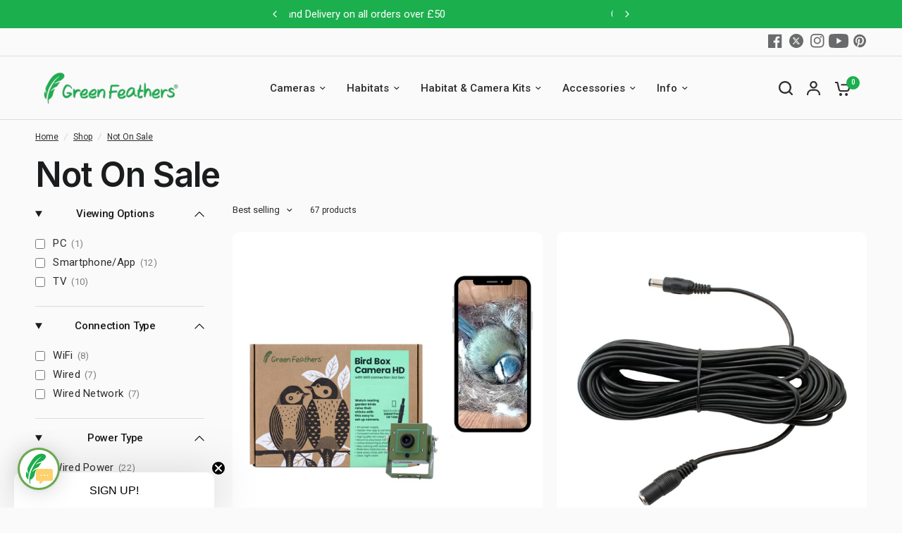

--- FILE ---
content_type: text/html; charset=utf-8
request_url: https://www.green-feathers.co.uk/collections/not-on-sale
body_size: 78149
content:
<!doctype html><html class="no-js" lang="en" dir="ltr">
  <head>
    <script src="//www.green-feathers.co.uk/cdn/shop/files/pandectes-rules.js?v=10351532005650417235"></script>
    <meta charset="utf-8">
    <meta http-equiv="X-UA-Compatible" content="IE=edge,chrome=1">
    <meta name="viewport" content="width=device-width, initial-scale=1, maximum-scale=5, viewport-fit=cover">
    <meta name="theme-color" content="#fafafa">
    <link rel="canonical" href="https://www.green-feathers.co.uk/collections/not-on-sale">
    <link rel="preconnect" href="https://cdn.shopify.com" crossorigin>
    <link rel="preload" as="style" href="//www.green-feathers.co.uk/cdn/shop/t/47/assets/app.css?v=65814518973462239851756279770">
<link rel="preload" as="style" href="//www.green-feathers.co.uk/cdn/shop/t/47/assets/product-grid.css?v=51846915378385649001756280525">

<link rel="preload" as="image" href="//www.green-feathers.co.uk/cdn/shop/files/wifi_camera_and_mobile.jpg?crop=center&height=375&v=1764760248&width=375" imagesrcset="//www.green-feathers.co.uk/cdn/shop/files/wifi_camera_and_mobile.jpg?v=1764760248&width=375 375w,//www.green-feathers.co.uk/cdn/shop/files/wifi_camera_and_mobile.jpg?v=1764760248&width=2000 2000w" imagesizes="auto">


<link rel="preload" as="script" href="//www.green-feathers.co.uk/cdn/shop/t/47/assets/animations.min.js?v=147813703405119417831743681214">

<link rel="preload" as="script" href="//www.green-feathers.co.uk/cdn/shop/t/47/assets/header.js?v=6094887744313169711743681216">
<link rel="preload" as="script" href="//www.green-feathers.co.uk/cdn/shop/t/47/assets/vendor.min.js?v=3813312436454354751743681222">
<link rel="preload" as="script" href="//www.green-feathers.co.uk/cdn/shop/t/47/assets/app.js?v=91368911961534120321756279771">

<script>
window.lazySizesConfig = window.lazySizesConfig || {};
window.lazySizesConfig.expand = 250;
window.lazySizesConfig.loadMode = 1;
window.lazySizesConfig.loadHidden = false;
</script>


    <link rel="icon" type="image/png" href="//www.green-feathers.co.uk/cdn/shop/files/Feather.jpg?crop=center&height=32&v=1714653038&width=32">

    <title>
      Not On Sale | Wildlife &amp; Bird Watching Products | Green Feathers
      
      
      
    </title>

    
<link rel="preconnect" href="https://fonts.shopifycdn.com" crossorigin>

<meta property="og:site_name" content="Green Feathers">
<meta property="og:url" content="https://www.green-feathers.co.uk/collections/not-on-sale">
<meta property="og:title" content="Not On Sale | Wildlife &amp; Bird Watching Products | Green Feathers">
<meta property="og:type" content="product.group">
<meta property="og:description" content="When it comes to watching wildlife, we’re no birdbrains! Green Feathers is the UK&#39;s leading supplier of garden wildlife cameras. Shop today!"><meta property="og:image" content="http://www.green-feathers.co.uk/cdn/shop/files/Bird_WiFI_Camera_NEW_2000x1500_crop_center_jpg.webp?v=1702287555">
  <meta property="og:image:secure_url" content="https://www.green-feathers.co.uk/cdn/shop/files/Bird_WiFI_Camera_NEW_2000x1500_crop_center_jpg.webp?v=1702287555">
  <meta property="og:image:width" content="2000">
  <meta property="og:image:height" content="1500"><meta name="twitter:site" content="@GreenFeathersUK"><meta name="twitter:card" content="summary_large_image">
<meta name="twitter:title" content="Not On Sale | Wildlife &amp; Bird Watching Products | Green Feathers">
<meta name="twitter:description" content="When it comes to watching wildlife, we’re no birdbrains! Green Feathers is the UK&#39;s leading supplier of garden wildlife cameras. Shop today!">


    <link href="//www.green-feathers.co.uk/cdn/shop/t/47/assets/cw-main.css?v=14085098194130136021743681219" rel="stylesheet" type="text/css" media="all" />
    <link href="//www.green-feathers.co.uk/cdn/shop/t/47/assets/app.css?v=65814518973462239851756279770" rel="stylesheet" type="text/css" media="all" />
    <link href="//www.green-feathers.co.uk/cdn/shop/t/47/assets/product-grid.css?v=51846915378385649001756280525" rel="stylesheet" type="text/css" media="all" />
    <link href="//www.green-feathers.co.uk/cdn/shop/t/47/assets/rebuy.css?v=54958088229244816261752679034" rel="stylesheet" type="text/css" media="all" />

    <style data-shopify>
	@font-face {
  font-family: Roboto;
  font-weight: 400;
  font-style: normal;
  font-display: swap;
  src: url("//www.green-feathers.co.uk/cdn/fonts/roboto/roboto_n4.2019d890f07b1852f56ce63ba45b2db45d852cba.woff2") format("woff2"),
       url("//www.green-feathers.co.uk/cdn/fonts/roboto/roboto_n4.238690e0007583582327135619c5f7971652fa9d.woff") format("woff");
}

@font-face {
  font-family: Roboto;
  font-weight: 500;
  font-style: normal;
  font-display: swap;
  src: url("//www.green-feathers.co.uk/cdn/fonts/roboto/roboto_n5.250d51708d76acbac296b0e21ede8f81de4e37aa.woff2") format("woff2"),
       url("//www.green-feathers.co.uk/cdn/fonts/roboto/roboto_n5.535e8c56f4cbbdea416167af50ab0ff1360a3949.woff") format("woff");
}

@font-face {
  font-family: Roboto;
  font-weight: 600;
  font-style: normal;
  font-display: swap;
  src: url("//www.green-feathers.co.uk/cdn/fonts/roboto/roboto_n6.3d305d5382545b48404c304160aadee38c90ef9d.woff2") format("woff2"),
       url("//www.green-feathers.co.uk/cdn/fonts/roboto/roboto_n6.bb37be020157f87e181e5489d5e9137ad60c47a2.woff") format("woff");
}

@font-face {
  font-family: Roboto;
  font-weight: 400;
  font-style: italic;
  font-display: swap;
  src: url("//www.green-feathers.co.uk/cdn/fonts/roboto/roboto_i4.57ce898ccda22ee84f49e6b57ae302250655e2d4.woff2") format("woff2"),
       url("//www.green-feathers.co.uk/cdn/fonts/roboto/roboto_i4.b21f3bd061cbcb83b824ae8c7671a82587b264bf.woff") format("woff");
}

@font-face {
  font-family: Roboto;
  font-weight: 600;
  font-style: italic;
  font-display: swap;
  src: url("//www.green-feathers.co.uk/cdn/fonts/roboto/roboto_i6.ebd6b6733fb2b030d60cbf61316511a7ffd82fb3.woff2") format("woff2"),
       url("//www.green-feathers.co.uk/cdn/fonts/roboto/roboto_i6.1363905a6d5249605bc5e0f859663ffe95ac3bed.woff") format("woff");
}


		@font-face {
  font-family: Inter;
  font-weight: 600;
  font-style: normal;
  font-display: swap;
  src: url("//www.green-feathers.co.uk/cdn/fonts/inter/inter_n6.771af0474a71b3797eb38f3487d6fb79d43b6877.woff2") format("woff2"),
       url("//www.green-feathers.co.uk/cdn/fonts/inter/inter_n6.88c903d8f9e157d48b73b7777d0642925bcecde7.woff") format("woff");
}

@font-face {
  font-family: Inter;
  font-weight: 400;
  font-style: normal;
  font-display: swap;
  src: url("//www.green-feathers.co.uk/cdn/fonts/inter/inter_n4.b2a3f24c19b4de56e8871f609e73ca7f6d2e2bb9.woff2") format("woff2"),
       url("//www.green-feathers.co.uk/cdn/fonts/inter/inter_n4.af8052d517e0c9ffac7b814872cecc27ae1fa132.woff") format("woff");
}

h1,h2,h3,h4,h5,h6,
	.h1,.h2,.h3,.h4,.h5,.h6,
	.logolink.text-logo,
	.heading-font,
	.h1-xlarge,
	.h1-large,
	blockquote p,
	blockquote span,
	.customer-addresses .my-address .address-index {
		font-style: normal;
		font-weight: 600;
		font-family: Inter, sans-serif;
	}
	body,
	.body-font,
	.thb-product-detail .product-title {
		font-style: normal;
		font-weight: 400;
		font-family: Roboto, sans-serif;
	}
	:root {
		--mobile-swipe-width: calc(90vw - 15px);
		--grid-width: 1280px;
		--grid-width-row: 1380px;
		--font-body-scale: 1.0;
		--font-body-line-height-scale: 1.0;
		--font-body-letter-spacing: 0.0em;
		--font-announcement-scale: 1.0;
		--font-body-medium-weight: 500;
    --font-body-bold-weight: 600;
		--font-heading-scale: 1.15;
		--font-heading-line-height-scale: 1.0;
		--font-heading-letter-spacing: -0.02em;
		--font-navigation-scale: 1.0;
		--font-product-price-scale: 1.05;
		--font-product-title-scale: 1.0;
		--font-product-title-line-height-scale: 1.0;
		--button-letter-spacing: 0.0em;

		--block-border-radius: 10px;
		--button-border-radius: 10px;
		--input-border-radius: 6px;

		--bg-body: #fafafa;
		--bg-body-rgb: 250,250,250;
		--bg-body-darken: #f2f2f2;
		--payment-terms-background-color: #fafafa;
		
		--color-body: #2c2d2e;
		--color-body-rgb: 44,45,46;
		--color-heading: #1a1c1d;
		--color-heading-rgb: 26,28,29;

		--color-accent: #1baf4d;
		--color-accent-hover: #16903f;
		--color-accent-rgb: 27,175,77;
		--color-border: #DADCE0;
		--color-form-border: #D3D3D3;
		--color-overlay-rgb: 159,163,167;

		--shopify-accelerated-checkout-button-block-size: 50px;
		--shopify-accelerated-checkout-inline-alignment: center;
		--shopify-accelerated-checkout-skeleton-animation-duration: 0.25s;
		--shopify-accelerated-checkout-button-border-radius: 10px;

		--color-drawer-bg: #ffffff;
		--color-drawer-bg-rgb: 255,255,255;

		--color-announcement-bar-text: #ffffff;
		--color-announcement-bar-bg: #1baf4d;

		--color-secondary-menu-text: #2c2d2e;
		--color-secondary-menu-bg: #fafafa;

		--color-header-bg: #fafafa;
		--color-header-bg-rgb: 250,250,250;
		--color-header-text: #2c2d2e;
		--color-header-text-rgb: 44,45,46;
		--color-header-links: #2c2d2e;
		--color-header-links-rgb: 44,45,46;
		--color-header-links-hover: #1baf4d;
		--color-header-links-hover-rgb: 27,175,77;
		--color-header-icons: #2c2d2e;
		--color-header-border: #fcfcfc;

		--solid-button-background: #2c2d2e;
		--solid-button-background-hover: #1b1b1c;
		--solid-button-label: #ffffff;
		--white-button-label: #2c2d2e;

		--color-price: #2c2d2e;
		--color-price-rgb: 44,45,46;
		--color-price-discounted: #C62A32;

		--color-star: #FFAA47;

		--color-inventory-instock: #1baf4d;
		--color-inventory-lowstock: #e97f32;--block-shadows: 0px 4px 6px rgba(0, 0, 0, 0.08);--section-spacing-mobile: 50px;
		--section-spacing-desktop: 80px;--color-product-card-bg: rgba(0,0,0,0);--color-article-card-bg: #ffffff;--color-badge-text: #ffffff;
		--color-badge-sold-out: #6d6b6b;
		--color-badge-sale: #c62a32;
		--color-badge-preorder: #666666;
		--badge-corner-radius: 14px;


		--color-footer-heading: #FFFFFF;
		--color-footer-heading-rgb: 255,255,255;
		--color-footer-text: #DADCE0;
		--color-footer-text-rgb: 218,220,224;
		--color-footer-link: #aaaeb6;
		--color-footer-link-hover: #FFFFFF;
		--color-footer-border: #868d94;
		--color-footer-border-rgb: 134,141,148;
		--color-footer-bg: #2c2d2e;
	}



</style>


    <script>
		window.theme = window.theme || {};
		theme = {
			settings: {
				money_with_currency_format:"£{{amount}}",
				cart_drawer:false},
			routes: {
				root_url: '/',
				cart_url: '/cart',
				cart_add_url: '/cart/add',
				search_url: '/search',
				cart_change_url: '/cart/change',
				cart_update_url: '/cart/update',
				predictive_search_url: '/search/suggest',
			},
			variantStrings: {
        addToCart: `Add to cart`,
        soldOut: `Sold out`,
        unavailable: `Unavailable`,
        preOrder: `Pre-order`,
      },
			strings: {
				requiresTerms: `You must agree with the terms and conditions of sales to check out`,
				shippingEstimatorNoResults: `Sorry, we do not ship to your address.`,
				shippingEstimatorOneResult: `There is one shipping rate for your address:`,
				shippingEstimatorMultipleResults: `There are several shipping rates for your address:`,
				shippingEstimatorError: `One or more error occurred while retrieving shipping rates:`
			}
		};
    </script>
    <script>window.performance && window.performance.mark && window.performance.mark('shopify.content_for_header.start');</script><meta name="google-site-verification" content="lfW2-oY2C1FZX4bIbWa4mZYTwzmNLXwWcW8JowhAa_I">
<meta id="shopify-digital-wallet" name="shopify-digital-wallet" content="/15708351/digital_wallets/dialog">
<meta name="shopify-checkout-api-token" content="3e6be1ea683b528268a703f007fab39c">
<meta id="in-context-paypal-metadata" data-shop-id="15708351" data-venmo-supported="false" data-environment="production" data-locale="en_US" data-paypal-v4="true" data-currency="GBP">
<link rel="alternate" type="application/atom+xml" title="Feed" href="/collections/not-on-sale.atom" />
<link rel="next" href="/collections/not-on-sale?page=2">
<link rel="alternate" type="application/json+oembed" href="https://www.green-feathers.co.uk/collections/not-on-sale.oembed">
<script async="async" src="/checkouts/internal/preloads.js?locale=en-GB"></script>
<link rel="preconnect" href="https://shop.app" crossorigin="anonymous">
<script async="async" src="https://shop.app/checkouts/internal/preloads.js?locale=en-GB&shop_id=15708351" crossorigin="anonymous"></script>
<script id="apple-pay-shop-capabilities" type="application/json">{"shopId":15708351,"countryCode":"GB","currencyCode":"GBP","merchantCapabilities":["supports3DS"],"merchantId":"gid:\/\/shopify\/Shop\/15708351","merchantName":"Green Feathers","requiredBillingContactFields":["postalAddress","email","phone"],"requiredShippingContactFields":["postalAddress","email","phone"],"shippingType":"shipping","supportedNetworks":["visa","maestro","masterCard","amex"],"total":{"type":"pending","label":"Green Feathers","amount":"1.00"},"shopifyPaymentsEnabled":true,"supportsSubscriptions":true}</script>
<script id="shopify-features" type="application/json">{"accessToken":"3e6be1ea683b528268a703f007fab39c","betas":["rich-media-storefront-analytics"],"domain":"www.green-feathers.co.uk","predictiveSearch":true,"shopId":15708351,"locale":"en"}</script>
<script>var Shopify = Shopify || {};
Shopify.shop = "greenfeathers.myshopify.com";
Shopify.locale = "en";
Shopify.currency = {"active":"GBP","rate":"1.0"};
Shopify.country = "GB";
Shopify.theme = {"name":"green-feathers\/main","id":180221116800,"schema_name":"Vision","schema_version":"10.0.0","theme_store_id":null,"role":"main"};
Shopify.theme.handle = "null";
Shopify.theme.style = {"id":null,"handle":null};
Shopify.cdnHost = "www.green-feathers.co.uk/cdn";
Shopify.routes = Shopify.routes || {};
Shopify.routes.root = "/";</script>
<script type="module">!function(o){(o.Shopify=o.Shopify||{}).modules=!0}(window);</script>
<script>!function(o){function n(){var o=[];function n(){o.push(Array.prototype.slice.apply(arguments))}return n.q=o,n}var t=o.Shopify=o.Shopify||{};t.loadFeatures=n(),t.autoloadFeatures=n()}(window);</script>
<script>
  window.ShopifyPay = window.ShopifyPay || {};
  window.ShopifyPay.apiHost = "shop.app\/pay";
  window.ShopifyPay.redirectState = null;
</script>
<script id="shop-js-analytics" type="application/json">{"pageType":"collection"}</script>
<script defer="defer" async type="module" src="//www.green-feathers.co.uk/cdn/shopifycloud/shop-js/modules/v2/client.init-shop-cart-sync_BN7fPSNr.en.esm.js"></script>
<script defer="defer" async type="module" src="//www.green-feathers.co.uk/cdn/shopifycloud/shop-js/modules/v2/chunk.common_Cbph3Kss.esm.js"></script>
<script defer="defer" async type="module" src="//www.green-feathers.co.uk/cdn/shopifycloud/shop-js/modules/v2/chunk.modal_DKumMAJ1.esm.js"></script>
<script type="module">
  await import("//www.green-feathers.co.uk/cdn/shopifycloud/shop-js/modules/v2/client.init-shop-cart-sync_BN7fPSNr.en.esm.js");
await import("//www.green-feathers.co.uk/cdn/shopifycloud/shop-js/modules/v2/chunk.common_Cbph3Kss.esm.js");
await import("//www.green-feathers.co.uk/cdn/shopifycloud/shop-js/modules/v2/chunk.modal_DKumMAJ1.esm.js");

  window.Shopify.SignInWithShop?.initShopCartSync?.({"fedCMEnabled":true,"windoidEnabled":true});

</script>
<script>
  window.Shopify = window.Shopify || {};
  if (!window.Shopify.featureAssets) window.Shopify.featureAssets = {};
  window.Shopify.featureAssets['shop-js'] = {"shop-cart-sync":["modules/v2/client.shop-cart-sync_CJVUk8Jm.en.esm.js","modules/v2/chunk.common_Cbph3Kss.esm.js","modules/v2/chunk.modal_DKumMAJ1.esm.js"],"init-fed-cm":["modules/v2/client.init-fed-cm_7Fvt41F4.en.esm.js","modules/v2/chunk.common_Cbph3Kss.esm.js","modules/v2/chunk.modal_DKumMAJ1.esm.js"],"init-shop-email-lookup-coordinator":["modules/v2/client.init-shop-email-lookup-coordinator_Cc088_bR.en.esm.js","modules/v2/chunk.common_Cbph3Kss.esm.js","modules/v2/chunk.modal_DKumMAJ1.esm.js"],"init-windoid":["modules/v2/client.init-windoid_hPopwJRj.en.esm.js","modules/v2/chunk.common_Cbph3Kss.esm.js","modules/v2/chunk.modal_DKumMAJ1.esm.js"],"shop-button":["modules/v2/client.shop-button_B0jaPSNF.en.esm.js","modules/v2/chunk.common_Cbph3Kss.esm.js","modules/v2/chunk.modal_DKumMAJ1.esm.js"],"shop-cash-offers":["modules/v2/client.shop-cash-offers_DPIskqss.en.esm.js","modules/v2/chunk.common_Cbph3Kss.esm.js","modules/v2/chunk.modal_DKumMAJ1.esm.js"],"shop-toast-manager":["modules/v2/client.shop-toast-manager_CK7RT69O.en.esm.js","modules/v2/chunk.common_Cbph3Kss.esm.js","modules/v2/chunk.modal_DKumMAJ1.esm.js"],"init-shop-cart-sync":["modules/v2/client.init-shop-cart-sync_BN7fPSNr.en.esm.js","modules/v2/chunk.common_Cbph3Kss.esm.js","modules/v2/chunk.modal_DKumMAJ1.esm.js"],"init-customer-accounts-sign-up":["modules/v2/client.init-customer-accounts-sign-up_CfPf4CXf.en.esm.js","modules/v2/client.shop-login-button_DeIztwXF.en.esm.js","modules/v2/chunk.common_Cbph3Kss.esm.js","modules/v2/chunk.modal_DKumMAJ1.esm.js"],"pay-button":["modules/v2/client.pay-button_CgIwFSYN.en.esm.js","modules/v2/chunk.common_Cbph3Kss.esm.js","modules/v2/chunk.modal_DKumMAJ1.esm.js"],"init-customer-accounts":["modules/v2/client.init-customer-accounts_DQ3x16JI.en.esm.js","modules/v2/client.shop-login-button_DeIztwXF.en.esm.js","modules/v2/chunk.common_Cbph3Kss.esm.js","modules/v2/chunk.modal_DKumMAJ1.esm.js"],"avatar":["modules/v2/client.avatar_BTnouDA3.en.esm.js"],"init-shop-for-new-customer-accounts":["modules/v2/client.init-shop-for-new-customer-accounts_CsZy_esa.en.esm.js","modules/v2/client.shop-login-button_DeIztwXF.en.esm.js","modules/v2/chunk.common_Cbph3Kss.esm.js","modules/v2/chunk.modal_DKumMAJ1.esm.js"],"shop-follow-button":["modules/v2/client.shop-follow-button_BRMJjgGd.en.esm.js","modules/v2/chunk.common_Cbph3Kss.esm.js","modules/v2/chunk.modal_DKumMAJ1.esm.js"],"checkout-modal":["modules/v2/client.checkout-modal_B9Drz_yf.en.esm.js","modules/v2/chunk.common_Cbph3Kss.esm.js","modules/v2/chunk.modal_DKumMAJ1.esm.js"],"shop-login-button":["modules/v2/client.shop-login-button_DeIztwXF.en.esm.js","modules/v2/chunk.common_Cbph3Kss.esm.js","modules/v2/chunk.modal_DKumMAJ1.esm.js"],"lead-capture":["modules/v2/client.lead-capture_DXYzFM3R.en.esm.js","modules/v2/chunk.common_Cbph3Kss.esm.js","modules/v2/chunk.modal_DKumMAJ1.esm.js"],"shop-login":["modules/v2/client.shop-login_CA5pJqmO.en.esm.js","modules/v2/chunk.common_Cbph3Kss.esm.js","modules/v2/chunk.modal_DKumMAJ1.esm.js"],"payment-terms":["modules/v2/client.payment-terms_BxzfvcZJ.en.esm.js","modules/v2/chunk.common_Cbph3Kss.esm.js","modules/v2/chunk.modal_DKumMAJ1.esm.js"]};
</script>
<script>(function() {
  var isLoaded = false;
  function asyncLoad() {
    if (isLoaded) return;
    isLoaded = true;
    var urls = ["https:\/\/ecommplugins-trustboxsettings.trustpilot.com\/greenfeathers.myshopify.com.js?settings=1758186872361\u0026shop=greenfeathers.myshopify.com","https:\/\/ecommplugins-scripts.trustpilot.com\/v2.1\/js\/header.min.js?settings=eyJrZXkiOiI0MXppeXk2cVM0OW5sMjB5IiwicyI6InNrdSJ9\u0026shop=greenfeathers.myshopify.com","https:\/\/widget.trustpilot.com\/bootstrap\/v5\/tp.widget.sync.bootstrap.min.js?shop=greenfeathers.myshopify.com","https:\/\/cdn1.stamped.io\/files\/widget.min.js?shop=greenfeathers.myshopify.com","https:\/\/static-us.afterpay.com\/shopify\/afterpay-attract\/afterpay-attract-widget.js?shop=greenfeathers.myshopify.com","https:\/\/deliverytimer.herokuapp.com\/deliverrytimer.js?shop=greenfeathers.myshopify.com","https:\/\/d26ky332zktp97.cloudfront.net\/shops\/hjsReonHdLDKh26Sw\/colibrius-m.js?shop=greenfeathers.myshopify.com","https:\/\/config.gorgias.chat\/bundle-loader\/01H3M9RV5TYZ8HWXNH6SMM4BAR?source=shopify1click\u0026shop=greenfeathers.myshopify.com","https:\/\/crossborder-integration.global-e.com\/resources\/js\/app?shop=greenfeathers.myshopify.com","\/\/cdn.shopify.com\/proxy\/e12d5e7128bdf2554b9ee0d6a10708bfdd67a02e452e5d90435f4771d3b790da\/web.global-e.com\/merchant\/storefrontattributes?merchantid=30000605\u0026shop=greenfeathers.myshopify.com\u0026sp-cache-control=cHVibGljLCBtYXgtYWdlPTkwMA","https:\/\/cdn.rebuyengine.com\/onsite\/js\/rebuy.js?shop=greenfeathers.myshopify.com","https:\/\/ecommplugins-scripts.trustpilot.com\/v2.1\/js\/success.min.js?settings=eyJrZXkiOiI0MXppeXk2cVM0OW5sMjB5IiwicyI6InNrdSIsInQiOlsib3JkZXJzL2Z1bGZpbGxlZCJdLCJ2IjoiIiwiYSI6IlNob3BpZnktMjAxOS0wNCJ9\u0026shop=greenfeathers.myshopify.com","https:\/\/public.9gtb.com\/loader.js?g_cvt_id=198dc4c4-217e-4dc4-8654-d338b75f1fdc\u0026shop=greenfeathers.myshopify.com"];
    for (var i = 0; i < urls.length; i++) {
      var s = document.createElement('script');
      s.type = 'text/javascript';
      s.async = true;
      s.src = urls[i];
      var x = document.getElementsByTagName('script')[0];
      x.parentNode.insertBefore(s, x);
    }
  };
  if(window.attachEvent) {
    window.attachEvent('onload', asyncLoad);
  } else {
    window.addEventListener('load', asyncLoad, false);
  }
})();</script>
<script id="__st">var __st={"a":15708351,"offset":0,"reqid":"23891afa-9f1c-424b-9ae2-7ea8f5d8e5f4-1770153676","pageurl":"www.green-feathers.co.uk\/collections\/not-on-sale","u":"f6108d146330","p":"collection","rtyp":"collection","rid":267231428677};</script>
<script>window.ShopifyPaypalV4VisibilityTracking = true;</script>
<script id="captcha-bootstrap">!function(){'use strict';const t='contact',e='account',n='new_comment',o=[[t,t],['blogs',n],['comments',n],[t,'customer']],c=[[e,'customer_login'],[e,'guest_login'],[e,'recover_customer_password'],[e,'create_customer']],r=t=>t.map((([t,e])=>`form[action*='/${t}']:not([data-nocaptcha='true']) input[name='form_type'][value='${e}']`)).join(','),a=t=>()=>t?[...document.querySelectorAll(t)].map((t=>t.form)):[];function s(){const t=[...o],e=r(t);return a(e)}const i='password',u='form_key',d=['recaptcha-v3-token','g-recaptcha-response','h-captcha-response',i],f=()=>{try{return window.sessionStorage}catch{return}},m='__shopify_v',_=t=>t.elements[u];function p(t,e,n=!1){try{const o=window.sessionStorage,c=JSON.parse(o.getItem(e)),{data:r}=function(t){const{data:e,action:n}=t;return t[m]||n?{data:e,action:n}:{data:t,action:n}}(c);for(const[e,n]of Object.entries(r))t.elements[e]&&(t.elements[e].value=n);n&&o.removeItem(e)}catch(o){console.error('form repopulation failed',{error:o})}}const l='form_type',E='cptcha';function T(t){t.dataset[E]=!0}const w=window,h=w.document,L='Shopify',v='ce_forms',y='captcha';let A=!1;((t,e)=>{const n=(g='f06e6c50-85a8-45c8-87d0-21a2b65856fe',I='https://cdn.shopify.com/shopifycloud/storefront-forms-hcaptcha/ce_storefront_forms_captcha_hcaptcha.v1.5.2.iife.js',D={infoText:'Protected by hCaptcha',privacyText:'Privacy',termsText:'Terms'},(t,e,n)=>{const o=w[L][v],c=o.bindForm;if(c)return c(t,g,e,D).then(n);var r;o.q.push([[t,g,e,D],n]),r=I,A||(h.body.append(Object.assign(h.createElement('script'),{id:'captcha-provider',async:!0,src:r})),A=!0)});var g,I,D;w[L]=w[L]||{},w[L][v]=w[L][v]||{},w[L][v].q=[],w[L][y]=w[L][y]||{},w[L][y].protect=function(t,e){n(t,void 0,e),T(t)},Object.freeze(w[L][y]),function(t,e,n,w,h,L){const[v,y,A,g]=function(t,e,n){const i=e?o:[],u=t?c:[],d=[...i,...u],f=r(d),m=r(i),_=r(d.filter((([t,e])=>n.includes(e))));return[a(f),a(m),a(_),s()]}(w,h,L),I=t=>{const e=t.target;return e instanceof HTMLFormElement?e:e&&e.form},D=t=>v().includes(t);t.addEventListener('submit',(t=>{const e=I(t);if(!e)return;const n=D(e)&&!e.dataset.hcaptchaBound&&!e.dataset.recaptchaBound,o=_(e),c=g().includes(e)&&(!o||!o.value);(n||c)&&t.preventDefault(),c&&!n&&(function(t){try{if(!f())return;!function(t){const e=f();if(!e)return;const n=_(t);if(!n)return;const o=n.value;o&&e.removeItem(o)}(t);const e=Array.from(Array(32),(()=>Math.random().toString(36)[2])).join('');!function(t,e){_(t)||t.append(Object.assign(document.createElement('input'),{type:'hidden',name:u})),t.elements[u].value=e}(t,e),function(t,e){const n=f();if(!n)return;const o=[...t.querySelectorAll(`input[type='${i}']`)].map((({name:t})=>t)),c=[...d,...o],r={};for(const[a,s]of new FormData(t).entries())c.includes(a)||(r[a]=s);n.setItem(e,JSON.stringify({[m]:1,action:t.action,data:r}))}(t,e)}catch(e){console.error('failed to persist form',e)}}(e),e.submit())}));const S=(t,e)=>{t&&!t.dataset[E]&&(n(t,e.some((e=>e===t))),T(t))};for(const o of['focusin','change'])t.addEventListener(o,(t=>{const e=I(t);D(e)&&S(e,y())}));const B=e.get('form_key'),M=e.get(l),P=B&&M;t.addEventListener('DOMContentLoaded',(()=>{const t=y();if(P)for(const e of t)e.elements[l].value===M&&p(e,B);[...new Set([...A(),...v().filter((t=>'true'===t.dataset.shopifyCaptcha))])].forEach((e=>S(e,t)))}))}(h,new URLSearchParams(w.location.search),n,t,e,['guest_login'])})(!0,!0)}();</script>
<script integrity="sha256-4kQ18oKyAcykRKYeNunJcIwy7WH5gtpwJnB7kiuLZ1E=" data-source-attribution="shopify.loadfeatures" defer="defer" src="//www.green-feathers.co.uk/cdn/shopifycloud/storefront/assets/storefront/load_feature-a0a9edcb.js" crossorigin="anonymous"></script>
<script crossorigin="anonymous" defer="defer" src="//www.green-feathers.co.uk/cdn/shopifycloud/storefront/assets/shopify_pay/storefront-65b4c6d7.js?v=20250812"></script>
<script data-source-attribution="shopify.dynamic_checkout.dynamic.init">var Shopify=Shopify||{};Shopify.PaymentButton=Shopify.PaymentButton||{isStorefrontPortableWallets:!0,init:function(){window.Shopify.PaymentButton.init=function(){};var t=document.createElement("script");t.src="https://www.green-feathers.co.uk/cdn/shopifycloud/portable-wallets/latest/portable-wallets.en.js",t.type="module",document.head.appendChild(t)}};
</script>
<script data-source-attribution="shopify.dynamic_checkout.buyer_consent">
  function portableWalletsHideBuyerConsent(e){var t=document.getElementById("shopify-buyer-consent"),n=document.getElementById("shopify-subscription-policy-button");t&&n&&(t.classList.add("hidden"),t.setAttribute("aria-hidden","true"),n.removeEventListener("click",e))}function portableWalletsShowBuyerConsent(e){var t=document.getElementById("shopify-buyer-consent"),n=document.getElementById("shopify-subscription-policy-button");t&&n&&(t.classList.remove("hidden"),t.removeAttribute("aria-hidden"),n.addEventListener("click",e))}window.Shopify?.PaymentButton&&(window.Shopify.PaymentButton.hideBuyerConsent=portableWalletsHideBuyerConsent,window.Shopify.PaymentButton.showBuyerConsent=portableWalletsShowBuyerConsent);
</script>
<script data-source-attribution="shopify.dynamic_checkout.cart.bootstrap">document.addEventListener("DOMContentLoaded",(function(){function t(){return document.querySelector("shopify-accelerated-checkout-cart, shopify-accelerated-checkout")}if(t())Shopify.PaymentButton.init();else{new MutationObserver((function(e,n){t()&&(Shopify.PaymentButton.init(),n.disconnect())})).observe(document.body,{childList:!0,subtree:!0})}}));
</script>
<link id="shopify-accelerated-checkout-styles" rel="stylesheet" media="screen" href="https://www.green-feathers.co.uk/cdn/shopifycloud/portable-wallets/latest/accelerated-checkout-backwards-compat.css" crossorigin="anonymous">
<style id="shopify-accelerated-checkout-cart">
        #shopify-buyer-consent {
  margin-top: 1em;
  display: inline-block;
  width: 100%;
}

#shopify-buyer-consent.hidden {
  display: none;
}

#shopify-subscription-policy-button {
  background: none;
  border: none;
  padding: 0;
  text-decoration: underline;
  font-size: inherit;
  cursor: pointer;
}

#shopify-subscription-policy-button::before {
  box-shadow: none;
}

      </style>

<script>window.performance && window.performance.mark && window.performance.mark('shopify.content_for_header.end');</script>
    <!-- Header hook for plugins -->

    <script>
      document.documentElement.className = document.documentElement.className.replace('no-js', 'js');
    </script>
    

<script>
  !(function () {
    var t;
    if (((t = window.webbot = window.webbot = window.webbot || []), !t.init))
      return t.invoked
        ? void (window.console && console.error && console.error('Snippet included twice.'))
        : (t.load = function (e) {
            var o, n;
            o = document.createElement('script');
            e.type = 'text/javscript';
            o.async = !0;
            o.crossorigin = 'anonymous';
            o.src = 'https://app.konnektchat.dev/web-bot/script/frame/' + e + '/webbot.js';
            n = document.getElementsByTagName('script')[0];
            n.parentNode.insertBefore(o, n);
          });
  })();
  webbot.load('iS7hauNYNxSA6Xo0fU4pgIawAeqMcDRwnd9xPe1h');
</script>


  <!-- BEGIN app block: shopify://apps/pandectes-gdpr/blocks/banner/58c0baa2-6cc1-480c-9ea6-38d6d559556a -->
  
    
      <!-- TCF is active, scripts are loaded above -->
      
      <script>
        
          window.PandectesSettings = {"store":{"id":15708351,"plan":"plus","theme":"green-feathers/main","primaryLocale":"en","adminMode":false,"headless":false,"storefrontRootDomain":"","checkoutRootDomain":"","storefrontAccessToken":""},"tsPublished":1746003505,"declaration":{"showPurpose":false,"showProvider":false,"declIntroText":"We use cookies to optimize website functionality, analyze the performance, and provide personalized experience to you. Some cookies are essential to make the website operate and function correctly. Those cookies cannot be disabled. In this window you can manage your preference of cookies.","showDateGenerated":true},"language":{"unpublished":[],"languageMode":"Single","fallbackLanguage":"en","languageDetection":"browser","languagesSupported":[]},"texts":{"managed":{"headerText":{"en":"We respect your privacy"},"consentText":{"en":"This website uses cookies to ensure you get the best experience."},"linkText":{"en":"Learn more"},"imprintText":{"en":"Imprint"},"googleLinkText":{"en":"Google's Privacy Terms"},"allowButtonText":{"en":"Accept"},"denyButtonText":{"en":"Decline"},"dismissButtonText":{"en":"Ok"},"leaveSiteButtonText":{"en":"Leave this site"},"preferencesButtonText":{"en":"Preferences"},"cookiePolicyText":{"en":"Cookie policy"},"preferencesPopupTitleText":{"en":"Manage consent preferences"},"preferencesPopupIntroText":{"en":"We use cookies to optimize website functionality, analyze the performance, and provide personalized experience to you. Some cookies are essential to make the website operate and function correctly. Those cookies cannot be disabled. In this window you can manage your preference of cookies."},"preferencesPopupSaveButtonText":{"en":"Save preferences"},"preferencesPopupCloseButtonText":{"en":"Close"},"preferencesPopupAcceptAllButtonText":{"en":"Accept all"},"preferencesPopupRejectAllButtonText":{"en":"Reject all"},"cookiesDetailsText":{"en":"Cookies details"},"preferencesPopupAlwaysAllowedText":{"en":"Always allowed"},"accessSectionParagraphText":{"en":"You have the right to request access to your data at any time."},"accessSectionTitleText":{"en":"Data portability"},"accessSectionAccountInfoActionText":{"en":"Personal data"},"accessSectionDownloadReportActionText":{"en":"Request export"},"accessSectionGDPRRequestsActionText":{"en":"Data subject requests"},"accessSectionOrdersRecordsActionText":{"en":"Orders"},"rectificationSectionParagraphText":{"en":"You have the right to request your data to be updated whenever you think it is appropriate."},"rectificationSectionTitleText":{"en":"Data Rectification"},"rectificationCommentPlaceholder":{"en":"Describe what you want to be updated"},"rectificationCommentValidationError":{"en":"Comment is required"},"rectificationSectionEditAccountActionText":{"en":"Request an update"},"erasureSectionTitleText":{"en":"Right to be forgotten"},"erasureSectionParagraphText":{"en":"You have the right to ask all your data to be erased. After that, you will no longer be able to access your account."},"erasureSectionRequestDeletionActionText":{"en":"Request personal data deletion"},"consentDate":{"en":"Consent date"},"consentId":{"en":"Consent ID"},"consentSectionChangeConsentActionText":{"en":"Change consent preference"},"consentSectionConsentedText":{"en":"You consented to the cookies policy of this website on"},"consentSectionNoConsentText":{"en":"You have not consented to the cookies policy of this website."},"consentSectionTitleText":{"en":"Your cookie consent"},"consentStatus":{"en":"Consent preference"},"confirmationFailureMessage":{"en":"Your request was not verified. Please try again and if problem persists, contact store owner for assistance"},"confirmationFailureTitle":{"en":"A problem occurred"},"confirmationSuccessMessage":{"en":"We will soon get back to you as to your request."},"confirmationSuccessTitle":{"en":"Your request is verified"},"guestsSupportEmailFailureMessage":{"en":"Your request was not submitted. Please try again and if problem persists, contact store owner for assistance."},"guestsSupportEmailFailureTitle":{"en":"A problem occurred"},"guestsSupportEmailPlaceholder":{"en":"E-mail address"},"guestsSupportEmailSuccessMessage":{"en":"If you are registered as a customer of this store, you will soon receive an email with instructions on how to proceed."},"guestsSupportEmailSuccessTitle":{"en":"Thank you for your request"},"guestsSupportEmailValidationError":{"en":"Email is not valid"},"guestsSupportInfoText":{"en":"Please login with your customer account to further proceed."},"submitButton":{"en":"Submit"},"submittingButton":{"en":"Submitting..."},"cancelButton":{"en":"Cancel"},"declIntroText":{"en":"We use cookies to optimize website functionality, analyze the performance, and provide personalized experience to you. Some cookies are essential to make the website operate and function correctly. Those cookies cannot be disabled. In this window you can manage your preference of cookies."},"declName":{"en":"Name"},"declPurpose":{"en":"Purpose"},"declType":{"en":"Type"},"declRetention":{"en":"Retention"},"declProvider":{"en":"Provider"},"declFirstParty":{"en":"First-party"},"declThirdParty":{"en":"Third-party"},"declSeconds":{"en":"seconds"},"declMinutes":{"en":"minutes"},"declHours":{"en":"hours"},"declDays":{"en":"days"},"declMonths":{"en":"months"},"declYears":{"en":"years"},"declSession":{"en":"Session"},"declDomain":{"en":"Domain"},"declPath":{"en":"Path"}},"categories":{"strictlyNecessaryCookiesTitleText":{"en":"Strictly necessary cookies"},"strictlyNecessaryCookiesDescriptionText":{"en":"These cookies are essential in order to enable you to move around the website and use its features, such as accessing secure areas of the website. The website cannot function properly without these cookies."},"functionalityCookiesTitleText":{"en":"Functional cookies"},"functionalityCookiesDescriptionText":{"en":"These cookies enable the site to provide enhanced functionality and personalisation. They may be set by us or by third party providers whose services we have added to our pages. If you do not allow these cookies then some or all of these services may not function properly."},"performanceCookiesTitleText":{"en":"Performance cookies"},"performanceCookiesDescriptionText":{"en":"These cookies enable us to monitor and improve the performance of our website. For example, they allow us to count visits, identify traffic sources and see which parts of the site are most popular."},"targetingCookiesTitleText":{"en":"Targeting cookies"},"targetingCookiesDescriptionText":{"en":"These cookies may be set through our site by our advertising partners. They may be used by those companies to build a profile of your interests and show you relevant adverts on other sites.    They do not store directly personal information, but are based on uniquely identifying your browser and internet device. If you do not allow these cookies, you will experience less targeted advertising."},"unclassifiedCookiesTitleText":{"en":"Unclassified cookies"},"unclassifiedCookiesDescriptionText":{"en":"Unclassified cookies are cookies that we are in the process of classifying, together with the providers of individual cookies."}},"auto":{}},"library":{"previewMode":false,"fadeInTimeout":0,"defaultBlocked":7,"showLink":true,"showImprintLink":false,"showGoogleLink":true,"enabled":true,"cookie":{"expiryDays":365,"secure":true,"domain":""},"dismissOnScroll":false,"dismissOnWindowClick":false,"dismissOnTimeout":false,"palette":{"popup":{"background":"#EFEFEF","backgroundForCalculations":{"a":1,"b":239,"g":239,"r":239},"text":"#404040"},"button":{"background":"transparent","backgroundForCalculations":{"a":1,"b":255,"g":255,"r":255},"text":"#8EC760","textForCalculation":{"a":1,"b":96,"g":199,"r":142},"border":"#8EC760"}},"content":{"href":"https://greenfeathers.myshopify.com/policies/privacy-policy","imprintHref":"/","close":"&#10005;","target":"","logo":"<img class=\"cc-banner-logo\" style=\"max-height: 40px;\" src=\"https://greenfeathers.myshopify.com/cdn/shop/files/pandectes-banner-logo.png\" alt=\"logo\" />"},"window":"<div role=\"dialog\" aria-live=\"polite\" aria-label=\"cookieconsent\" aria-describedby=\"cookieconsent:desc\" id=\"pandectes-banner\" class=\"cc-window-wrapper cc-bottom-wrapper\"><div class=\"pd-cookie-banner-window cc-window {{classes}}\"><!--googleoff: all-->{{children}}<!--googleon: all--></div></div>","compliance":{"opt-both":"<div class=\"cc-compliance cc-highlight\">{{deny}}{{allow}}</div>"},"type":"opt-both","layouts":{"basic":"{{logo}}{{messagelink}}{{compliance}}{{close}}"},"position":"bottom","theme":"wired","revokable":false,"animateRevokable":false,"revokableReset":false,"revokableLogoUrl":"https://greenfeathers.myshopify.com/cdn/shop/files/pandectes-reopen-logo.png","revokablePlacement":"bottom-left","revokableMarginHorizontal":15,"revokableMarginVertical":15,"static":false,"autoAttach":true,"hasTransition":true,"blacklistPage":[""],"elements":{"close":"<button aria-label=\"dismiss cookie message\" type=\"button\" tabindex=\"0\" class=\"cc-close\">{{close}}</button>","dismiss":"<button aria-label=\"dismiss cookie message\" type=\"button\" tabindex=\"0\" class=\"cc-btn cc-btn-decision cc-dismiss\">{{dismiss}}</button>","allow":"<button aria-label=\"allow cookies\" type=\"button\" tabindex=\"0\" class=\"cc-btn cc-btn-decision cc-allow\">{{allow}}</button>","deny":"<button aria-label=\"deny cookies\" type=\"button\" tabindex=\"0\" class=\"cc-btn cc-btn-decision cc-deny\">{{deny}}</button>","preferences":"<button aria-label=\"settings cookies\" tabindex=\"0\" type=\"button\" class=\"cc-btn cc-settings\" onclick=\"Pandectes.fn.openPreferences()\">{{preferences}}</button>"}},"geolocation":{"brOnly":false,"caOnly":false,"euOnly":false,"jpOnly":false,"thOnly":false,"canadaOnly":false,"globalVisibility":true},"dsr":{"guestsSupport":false,"accessSectionDownloadReportAuto":false},"banner":{"resetTs":1685717750,"extraCss":"        .cc-banner-logo {max-width: 24em!important;}    @media(min-width: 768px) {.cc-window.cc-floating{max-width: 24em!important;width: 24em!important;}}    .cc-message, .pd-cookie-banner-window .cc-header, .cc-logo {text-align: left}    .cc-window-wrapper{z-index: 2147483647;}    .cc-window{z-index: 2147483647;font-family: inherit;}    .pd-cookie-banner-window .cc-header{font-family: inherit;}    .pd-cp-ui{font-family: inherit; background-color: #EFEFEF;color:#404040;}    button.pd-cp-btn, a.pd-cp-btn{}    input + .pd-cp-preferences-slider{background-color: rgba(64, 64, 64, 0.3)}    .pd-cp-scrolling-section::-webkit-scrollbar{background-color: rgba(64, 64, 64, 0.3)}    input:checked + .pd-cp-preferences-slider{background-color: rgba(64, 64, 64, 1)}    .pd-cp-scrolling-section::-webkit-scrollbar-thumb {background-color: rgba(64, 64, 64, 1)}    .pd-cp-ui-close{color:#404040;}    .pd-cp-preferences-slider:before{background-color: #EFEFEF}    .pd-cp-title:before {border-color: #404040!important}    .pd-cp-preferences-slider{background-color:#404040}    .pd-cp-toggle{color:#404040!important}    @media(max-width:699px) {.pd-cp-ui-close-top svg {fill: #404040}}    .pd-cp-toggle:hover,.pd-cp-toggle:visited,.pd-cp-toggle:active{color:#404040!important}    .pd-cookie-banner-window {box-shadow: 0 0 18px rgb(0 0 0 / 20%);}  ","customJavascript":{},"showPoweredBy":false,"logoHeight":40,"revokableTrigger":false,"hybridStrict":false,"cookiesBlockedByDefault":"7","isActive":true,"implicitSavePreferences":false,"cookieIcon":false,"blockBots":false,"showCookiesDetails":false,"hasTransition":true,"blockingPage":false,"showOnlyLandingPage":false,"leaveSiteUrl":"https://www.google.com","linkRespectStoreLang":false},"cookies":{"0":[{"name":"secure_customer_sig","type":"http","domain":"www.green-feathers.co.uk","path":"/","provider":"Shopify","firstParty":true,"retention":"1 year(s)","expires":1,"unit":"declYears","purpose":{"en":"Used in connection with customer login."}},{"name":"localization","type":"http","domain":"www.green-feathers.co.uk","path":"/","provider":"Shopify","firstParty":true,"retention":"1 year(s)","expires":1,"unit":"declYears","purpose":{"en":"Shopify store localization"}},{"name":"cart_currency","type":"http","domain":"www.green-feathers.co.uk","path":"/","provider":"Shopify","firstParty":true,"retention":"14 day(s)","expires":14,"unit":"declDays","purpose":{"en":"Used in connection with shopping cart."}},{"name":"_cmp_a","type":"http","domain":".green-feathers.co.uk","path":"/","provider":"Shopify","firstParty":true,"retention":"24 hour(s)","expires":24,"unit":"declHours","purpose":{"en":"Used for managing customer privacy settings."}},{"name":"_shopify_tw","type":"http","domain":".green-feathers.co.uk","path":"/","provider":"Shopify","firstParty":true,"retention":"14 day(s)","expires":14,"unit":"declDays","purpose":{"en":"Used for managing customer privacy settings."}},{"name":"_shopify_tm","type":"http","domain":".green-feathers.co.uk","path":"/","provider":"Shopify","firstParty":true,"retention":"30 minute(s)","expires":30,"unit":"declMinutes","purpose":{"en":"Used for managing customer privacy settings."}},{"name":"_shopify_m","type":"http","domain":".green-feathers.co.uk","path":"/","provider":"Shopify","firstParty":true,"retention":"1 year(s)","expires":1,"unit":"declYears","purpose":{"en":"Used for managing customer privacy settings."}},{"name":"shopify_pay_redirect","type":"http","domain":"www.green-feathers.co.uk","path":"/","provider":"Shopify","firstParty":true,"retention":"60 minute(s)","expires":60,"unit":"declMinutes","purpose":{"en":"Used in connection with checkout."}},{"name":"keep_alive","type":"http","domain":"www.green-feathers.co.uk","path":"/","provider":"Shopify","firstParty":true,"retention":"30 minute(s)","expires":30,"unit":"declMinutes","purpose":{"en":"Used in connection with buyer localization."}},{"name":"cart","type":"http","domain":"www.green-feathers.co.uk","path":"/","provider":"Shopify","firstParty":true,"retention":"14 day(s)","expires":14,"unit":"declDays","purpose":{"en":"Used in connection with shopping cart."}},{"name":"cart_sig","type":"http","domain":"www.green-feathers.co.uk","path":"/","provider":"Shopify","firstParty":true,"retention":"14 day(s)","expires":14,"unit":"declDays","purpose":{"en":"Used in connection with checkout."}},{"name":"cart_ver","type":"http","domain":"www.green-feathers.co.uk","path":"/","provider":"Shopify","firstParty":true,"retention":"14 day(s)","expires":14,"unit":"declDays","purpose":{"en":"Used in connection with shopping cart."}},{"name":"_tracking_consent","type":"http","domain":".green-feathers.co.uk","path":"/","provider":"Shopify","firstParty":true,"retention":"1 year(s)","expires":1,"unit":"declYears","purpose":{"en":"Tracking preferences."}},{"name":"_secure_session_id","type":"http","domain":"www.green-feathers.co.uk","path":"/","provider":"Shopify","firstParty":true,"retention":"24 hour(s)","expires":24,"unit":"declHours","purpose":{"en":"Used in connection with navigation through a storefront."}},{"name":"cart_ts","type":"http","domain":"www.green-feathers.co.uk","path":"/","provider":"Shopify","firstParty":true,"retention":"14 day(s)","expires":14,"unit":"declDays","purpose":{"en":"Used in connection with checkout."}}],"1":[],"2":[{"name":"_y","type":"http","domain":".green-feathers.co.uk","path":"/","provider":"Shopify","firstParty":true,"retention":"1 year(s)","expires":1,"unit":"declYears","purpose":{"en":"Shopify analytics."}},{"name":"_s","type":"http","domain":".green-feathers.co.uk","path":"/","provider":"Shopify","firstParty":true,"retention":"30 minute(s)","expires":30,"unit":"declMinutes","purpose":{"en":"Shopify analytics."}},{"name":"_shopify_y","type":"http","domain":".green-feathers.co.uk","path":"/","provider":"Shopify","firstParty":true,"retention":"1 year(s)","expires":1,"unit":"declYears","purpose":{"en":"Shopify analytics."}},{"name":"_shopify_s","type":"http","domain":".green-feathers.co.uk","path":"/","provider":"Shopify","firstParty":true,"retention":"30 minute(s)","expires":30,"unit":"declMinutes","purpose":{"en":"Shopify analytics."}},{"name":"_landing_page","type":"http","domain":".green-feathers.co.uk","path":"/","provider":"Shopify","firstParty":true,"retention":"14 day(s)","expires":14,"unit":"declDays","purpose":{"en":"Tracks landing pages."}},{"name":"_orig_referrer","type":"http","domain":".green-feathers.co.uk","path":"/","provider":"Shopify","firstParty":true,"retention":"14 day(s)","expires":14,"unit":"declDays","purpose":{"en":"Tracks landing pages."}},{"name":"_gid","type":"http","domain":".green-feathers.co.uk","path":"/","provider":"Google","firstParty":true,"retention":"24 hour(s)","expires":24,"unit":"declHours","purpose":{"en":"Cookie is placed by Google Analytics to count and track pageviews."}},{"name":"_ga_802M2ZWX21","type":"http","domain":".green-feathers.co.uk","path":"/","provider":"Google","firstParty":true,"retention":"1 year(s)","expires":1,"unit":"declYears","purpose":{"en":"Cookie is set by Google Analytics with unknown functionality"}},{"name":"_shopify_sa_p","type":"http","domain":".green-feathers.co.uk","path":"/","provider":"Shopify","firstParty":true,"retention":"30 minute(s)","expires":30,"unit":"declMinutes","purpose":{"en":"Shopify analytics relating to marketing & referrals."}},{"name":"_ga","type":"http","domain":".green-feathers.co.uk","path":"/","provider":"Google","firstParty":true,"retention":"1 year(s)","expires":1,"unit":"declYears","purpose":{"en":"Cookie is set by Google Analytics with unknown functionality"}},{"name":"_shopify_sa_t","type":"http","domain":".green-feathers.co.uk","path":"/","provider":"Shopify","firstParty":true,"retention":"30 minute(s)","expires":30,"unit":"declMinutes","purpose":{"en":"Shopify analytics relating to marketing & referrals."}},{"name":"_gat_gtag_UA_93481826_1","type":"http","domain":".green-feathers.co.uk","path":"/","provider":"Google","firstParty":true,"retention":"47 second(s)","expires":47,"unit":"declSeconds","purpose":{"en":"Cookie is placed by Google Analytics to filter requests from bots."}},{"name":"_clsk","type":"http","domain":".green-feathers.co.uk","path":"/","provider":"Microsoft","firstParty":true,"retention":"24 hour(s)","expires":24,"unit":"declHours","purpose":{"en":"Used by Microsoft Clarity to store a unique user ID.\t"}},{"name":"__cf_bm","type":"http","domain":".r1-t.trackedlink.net","path":"/","provider":"CloudFlare","firstParty":true,"retention":"30 minute(s)","expires":30,"unit":"declMinutes","purpose":{"en":"Used to manage incoming traffic that matches criteria associated with bots."}},{"name":"_gat","type":"http","domain":".green-feathers.co.uk","path":"/","provider":"Google","firstParty":true,"retention":"47 second(s)","expires":47,"unit":"declSeconds","purpose":{"en":"Cookie is placed by Google Analytics to filter requests from bots."}},{"name":"_clck","type":"http","domain":".green-feathers.co.uk","path":"/","provider":"Microsoft","firstParty":true,"retention":"1 year(s)","expires":1,"unit":"declYears","purpose":{"en":"Used by Microsoft Clarity to store a unique user ID."}}],"4":[{"name":"_uetsid","type":"http","domain":".green-feathers.co.uk","path":"/","provider":"Bing","firstParty":true,"retention":"24 hour(s)","expires":24,"unit":"declHours","purpose":{"en":"This cookie is used by Bing to determine what ads should be shown that may be relevant to the end user perusing the site."}},{"name":"_uetvid","type":"http","domain":".green-feathers.co.uk","path":"/","provider":"Bing","firstParty":true,"retention":"1 year(s)","expires":1,"unit":"declYears","purpose":{"en":"Used to track visitors on multiple websites, in order to present relevant advertisement based on the visitor's preferences."}},{"name":"MUID","type":"http","domain":".bing.com","path":"/","provider":"Microsoft","firstParty":true,"retention":"1 year(s)","expires":1,"unit":"declYears","purpose":{"en":"Cookie is placed by Microsoft to track visits across websites."}},{"name":"_gcl_au","type":"http","domain":".green-feathers.co.uk","path":"/","provider":"Google","firstParty":true,"retention":"90 day(s)","expires":90,"unit":"declDays","purpose":{"en":"Cookie is placed by Google Tag Manager to track conversions."}},{"name":"_fbp","type":"http","domain":".green-feathers.co.uk","path":"/","provider":"Facebook","firstParty":true,"retention":"90 day(s)","expires":90,"unit":"declDays","purpose":{"en":"Cookie is placed by Facebook to track visits across websites."}},{"name":"test_cookie","type":"http","domain":".doubleclick.net","path":"/","provider":"Google","firstParty":true,"retention":"15 minute(s)","expires":15,"unit":"declMinutes","purpose":{"en":"To measure the visitors’ actions after they click through from an advert. Expires after each visit."}},{"name":"MUID","type":"http","domain":".clarity.ms","path":"/","provider":"Microsoft","firstParty":true,"retention":"1 year(s)","expires":1,"unit":"declYears","purpose":{"en":"Cookie is placed by Microsoft to track visits across websites."}},{"name":"IDE","type":"http","domain":".doubleclick.net","path":"/","provider":"Google","firstParty":true,"retention":"1 year(s)","expires":1,"unit":"declYears","purpose":{"en":"To measure the visitors’ actions after they click through from an advert. Expires after 1 year."}}],"8":[{"name":"_ply_first_visit_page","type":"http","domain":"www.green-feathers.co.uk","path":"/","provider":"Unknown","firstParty":true,"retention":"1 year(s)","expires":1,"unit":"declYears","purpose":{"en":""}},{"name":"CLID","type":"http","domain":"www.clarity.ms","path":"/","provider":"Unknown","firstParty":true,"retention":"1 year(s)","expires":1,"unit":"declYears","purpose":{"en":""}},{"name":"_ttp","type":"http","domain":".tiktok.com","path":"/","provider":"Unknown","firstParty":true,"retention":"1 year(s)","expires":1,"unit":"declYears","purpose":{"en":""}},{"name":"MR","type":"http","domain":".bat.bing.com","path":"/","provider":"Unknown","firstParty":true,"retention":"7 day(s)","expires":7,"unit":"declDays","purpose":{"en":""}},{"name":"_ply_first_visit","type":"http","domain":"www.green-feathers.co.uk","path":"/","provider":"Unknown","firstParty":true,"retention":"1 year(s)","expires":1,"unit":"declYears","purpose":{"en":""}},{"name":"_ply_last_visit","type":"http","domain":"www.green-feathers.co.uk","path":"/","provider":"Unknown","firstParty":true,"retention":"1 year(s)","expires":1,"unit":"declYears","purpose":{"en":""}},{"name":"_ply","type":"http","domain":"www.green-feathers.co.uk","path":"/","provider":"Unknown","firstParty":true,"retention":"1 year(s)","expires":1,"unit":"declYears","purpose":{"en":""}},{"name":"lo-visits","type":"http","domain":".green-feathers.co.uk","path":"/","provider":"Unknown","firstParty":true,"retention":"1 year(s)","expires":1,"unit":"declYears","purpose":{"en":""}},{"name":"lo-uid","type":"http","domain":".green-feathers.co.uk","path":"/","provider":"Unknown","firstParty":true,"retention":"1 year(s)","expires":1,"unit":"declYears","purpose":{"en":""}},{"name":"_tt_enable_cookie","type":"http","domain":".green-feathers.co.uk","path":"/","provider":"Unknown","firstParty":true,"retention":"1 year(s)","expires":1,"unit":"declYears","purpose":{"en":""}},{"name":"_ttp","type":"http","domain":".green-feathers.co.uk","path":"/","provider":"Unknown","firstParty":true,"retention":"1 year(s)","expires":1,"unit":"declYears","purpose":{"en":""}},{"name":"MR","type":"http","domain":".c.bing.com","path":"/","provider":"Unknown","firstParty":true,"retention":"7 day(s)","expires":7,"unit":"declDays","purpose":{"en":""}},{"name":"SRM_B","type":"http","domain":".c.bing.com","path":"/","provider":"Unknown","firstParty":true,"retention":"1 year(s)","expires":1,"unit":"declYears","purpose":{"en":""}},{"name":"SM","type":"http","domain":".c.clarity.ms","path":"/","provider":"Unknown","firstParty":true,"retention":"Session","expires":-1685717771,"unit":"declSeconds","purpose":{"en":""}},{"name":"MR","type":"http","domain":".c.clarity.ms","path":"/","provider":"Unknown","firstParty":true,"retention":"7 day(s)","expires":7,"unit":"declDays","purpose":{"en":""}},{"name":"ANONCHK","type":"http","domain":".c.clarity.ms","path":"/","provider":"Unknown","firstParty":true,"retention":"10 minute(s)","expires":10,"unit":"declMinutes","purpose":{"en":""}},{"name":"_ply_query_return_url","type":"http","domain":"www.green-feathers.co.uk","path":"/","provider":"Unknown","firstParty":true,"retention":"1 year(s)","expires":1,"unit":"declYears","purpose":{"en":""}}]},"blocker":{"isActive":false,"googleConsentMode":{"id":"","analyticsId":"G-802M2ZWX21","adwordsId":"AW-808334297","isActive":true,"adStorageCategory":4,"analyticsStorageCategory":2,"personalizationStorageCategory":1,"functionalityStorageCategory":1,"customEvent":true,"securityStorageCategory":0,"redactData":true,"urlPassthrough":false,"dataLayerProperty":"dataLayer","waitForUpdate":2000,"useNativeChannel":false,"debugMode":false},"facebookPixel":{"id":"","isActive":false,"ldu":false},"microsoft":{"isActive":true,"uetTags":"22021385"},"rakuten":{"isActive":false,"cmp":false,"ccpa":false},"klaviyoIsActive":true,"gpcIsActive":false,"defaultBlocked":7,"patterns":{"whiteList":[],"blackList":{"1":[],"2":[],"4":[],"8":[]},"iframesWhiteList":[],"iframesBlackList":{"1":[],"2":[],"4":[],"8":[]},"beaconsWhiteList":[],"beaconsBlackList":{"1":[],"2":[],"4":[],"8":[]}}}};
        
        window.addEventListener('DOMContentLoaded', function(){
          const script = document.createElement('script');
          
            script.src = "https://cdn.shopify.com/extensions/019c0a11-cd50-7ee3-9d65-98ad30ff9c55/gdpr-248/assets/pandectes-core.js";
          
          script.defer = true;
          document.body.appendChild(script);
        })
      </script>
    
  


<!-- END app block --><!-- BEGIN app block: shopify://apps/littledata-the-data-layer/blocks/LittledataLayer/45a35ed8-a2b2-46c3-84fa-6f58497c5345 -->
    <script type="application/javascript">
      try {
        window.LittledataLayer = {
          ...({"betaTester":false,"productListLinksHaveImages":false,"hideBranding":false,"sendNoteAttributes":true,"ecommerce":{"impressions":[]},"version":"v11.0.1","transactionWatcherURL":"https://transactions.littledata.io","referralExclusion":"/(paypal|visa|MasterCard|clicksafe|arcot\\.com|geschuetzteinkaufen|checkout\\.shopify\\.com|checkout\\.rechargeapps\\.com|portal\\.afterpay\\.com|payfort)/","hasCustomPixel":false,"googleAnalytics4":{"disabledRecurring":false,"disabledEvents":[],"doNotTrackReplaceState":false,"productIdentifier":"PRODUCT_ID","uniqueIdentifierForOrders":"orderId","ordersFilteredBySourceName":[],"googleSignals":false,"cookieUpdate":false,"extraLinkerDomains":[],"usePageTypeForListName":false,"measurementId":"G-802M2ZWX21","sendUserDataBefore322":true,"respectUserTrackingConsent":true,"attributionBoost":true,"recurringAttributionBoost":true},"googleAds":{"disabledRecurring":false,"disabledEvents":[],"doNotTrackReplaceState":false,"productIdentifier":"PRODUCT_ID","uniqueIdentifierForOrders":"orderName","ordersFilteredBySourceName":[],"conversionTag":"AW-808334297","respectUserTrackingConsent":true}}),
          country: "GB",
          language: "en",
          market: {
            id: 9404485,
            handle: "gb"
          }
        }
        
      } catch {}

      
      console.log(`%cThis store uses Littledata 🚀 to automate its Google Analytics, Google Ads setup and make better, data-driven decisions. Learn more at https://apps.shopify.com/littledata`,'color: #088f87;',);
      
    </script>
    
        <script async type="text/javascript" src="https://cdn.shopify.com/extensions/019bfa23-ee8c-71dc-8c4c-64c36ff85c67/littledata-shopify-tracker-119/assets/colibrius-g.js"></script>
    
    
        <script async type="text/javascript" src="https://cdn.shopify.com/extensions/019bfa23-ee8c-71dc-8c4c-64c36ff85c67/littledata-shopify-tracker-119/assets/colibrius-aw.js"></script>
    
    
    
    
    
    
    


<!-- END app block --><!-- BEGIN app block: shopify://apps/klaviyo-email-marketing-sms/blocks/klaviyo-onsite-embed/2632fe16-c075-4321-a88b-50b567f42507 -->












  <script async src="https://static.klaviyo.com/onsite/js/UhYfcB/klaviyo.js?company_id=UhYfcB"></script>
  <script>!function(){if(!window.klaviyo){window._klOnsite=window._klOnsite||[];try{window.klaviyo=new Proxy({},{get:function(n,i){return"push"===i?function(){var n;(n=window._klOnsite).push.apply(n,arguments)}:function(){for(var n=arguments.length,o=new Array(n),w=0;w<n;w++)o[w]=arguments[w];var t="function"==typeof o[o.length-1]?o.pop():void 0,e=new Promise((function(n){window._klOnsite.push([i].concat(o,[function(i){t&&t(i),n(i)}]))}));return e}}})}catch(n){window.klaviyo=window.klaviyo||[],window.klaviyo.push=function(){var n;(n=window._klOnsite).push.apply(n,arguments)}}}}();</script>

  




  <script>
    window.klaviyoReviewsProductDesignMode = false
  </script>







<!-- END app block --><script src="https://cdn.shopify.com/extensions/019c13fc-16b1-7d7c-afb3-1acc21c03d1a/deliverytimer-26/assets/global_deliverytimer.js" type="text/javascript" defer="defer"></script>
<link href="https://cdn.shopify.com/extensions/019c13fc-16b1-7d7c-afb3-1acc21c03d1a/deliverytimer-26/assets/global_deliverytimer.css" rel="stylesheet" type="text/css" media="all">
<link href="https://monorail-edge.shopifysvc.com" rel="dns-prefetch">
<script>(function(){if ("sendBeacon" in navigator && "performance" in window) {try {var session_token_from_headers = performance.getEntriesByType('navigation')[0].serverTiming.find(x => x.name == '_s').description;} catch {var session_token_from_headers = undefined;}var session_cookie_matches = document.cookie.match(/_shopify_s=([^;]*)/);var session_token_from_cookie = session_cookie_matches && session_cookie_matches.length === 2 ? session_cookie_matches[1] : "";var session_token = session_token_from_headers || session_token_from_cookie || "";function handle_abandonment_event(e) {var entries = performance.getEntries().filter(function(entry) {return /monorail-edge.shopifysvc.com/.test(entry.name);});if (!window.abandonment_tracked && entries.length === 0) {window.abandonment_tracked = true;var currentMs = Date.now();var navigation_start = performance.timing.navigationStart;var payload = {shop_id: 15708351,url: window.location.href,navigation_start,duration: currentMs - navigation_start,session_token,page_type: "collection"};window.navigator.sendBeacon("https://monorail-edge.shopifysvc.com/v1/produce", JSON.stringify({schema_id: "online_store_buyer_site_abandonment/1.1",payload: payload,metadata: {event_created_at_ms: currentMs,event_sent_at_ms: currentMs}}));}}window.addEventListener('pagehide', handle_abandonment_event);}}());</script>
<script id="web-pixels-manager-setup">(function e(e,d,r,n,o){if(void 0===o&&(o={}),!Boolean(null===(a=null===(i=window.Shopify)||void 0===i?void 0:i.analytics)||void 0===a?void 0:a.replayQueue)){var i,a;window.Shopify=window.Shopify||{};var t=window.Shopify;t.analytics=t.analytics||{};var s=t.analytics;s.replayQueue=[],s.publish=function(e,d,r){return s.replayQueue.push([e,d,r]),!0};try{self.performance.mark("wpm:start")}catch(e){}var l=function(){var e={modern:/Edge?\/(1{2}[4-9]|1[2-9]\d|[2-9]\d{2}|\d{4,})\.\d+(\.\d+|)|Firefox\/(1{2}[4-9]|1[2-9]\d|[2-9]\d{2}|\d{4,})\.\d+(\.\d+|)|Chrom(ium|e)\/(9{2}|\d{3,})\.\d+(\.\d+|)|(Maci|X1{2}).+ Version\/(15\.\d+|(1[6-9]|[2-9]\d|\d{3,})\.\d+)([,.]\d+|)( \(\w+\)|)( Mobile\/\w+|) Safari\/|Chrome.+OPR\/(9{2}|\d{3,})\.\d+\.\d+|(CPU[ +]OS|iPhone[ +]OS|CPU[ +]iPhone|CPU IPhone OS|CPU iPad OS)[ +]+(15[._]\d+|(1[6-9]|[2-9]\d|\d{3,})[._]\d+)([._]\d+|)|Android:?[ /-](13[3-9]|1[4-9]\d|[2-9]\d{2}|\d{4,})(\.\d+|)(\.\d+|)|Android.+Firefox\/(13[5-9]|1[4-9]\d|[2-9]\d{2}|\d{4,})\.\d+(\.\d+|)|Android.+Chrom(ium|e)\/(13[3-9]|1[4-9]\d|[2-9]\d{2}|\d{4,})\.\d+(\.\d+|)|SamsungBrowser\/([2-9]\d|\d{3,})\.\d+/,legacy:/Edge?\/(1[6-9]|[2-9]\d|\d{3,})\.\d+(\.\d+|)|Firefox\/(5[4-9]|[6-9]\d|\d{3,})\.\d+(\.\d+|)|Chrom(ium|e)\/(5[1-9]|[6-9]\d|\d{3,})\.\d+(\.\d+|)([\d.]+$|.*Safari\/(?![\d.]+ Edge\/[\d.]+$))|(Maci|X1{2}).+ Version\/(10\.\d+|(1[1-9]|[2-9]\d|\d{3,})\.\d+)([,.]\d+|)( \(\w+\)|)( Mobile\/\w+|) Safari\/|Chrome.+OPR\/(3[89]|[4-9]\d|\d{3,})\.\d+\.\d+|(CPU[ +]OS|iPhone[ +]OS|CPU[ +]iPhone|CPU IPhone OS|CPU iPad OS)[ +]+(10[._]\d+|(1[1-9]|[2-9]\d|\d{3,})[._]\d+)([._]\d+|)|Android:?[ /-](13[3-9]|1[4-9]\d|[2-9]\d{2}|\d{4,})(\.\d+|)(\.\d+|)|Mobile Safari.+OPR\/([89]\d|\d{3,})\.\d+\.\d+|Android.+Firefox\/(13[5-9]|1[4-9]\d|[2-9]\d{2}|\d{4,})\.\d+(\.\d+|)|Android.+Chrom(ium|e)\/(13[3-9]|1[4-9]\d|[2-9]\d{2}|\d{4,})\.\d+(\.\d+|)|Android.+(UC? ?Browser|UCWEB|U3)[ /]?(15\.([5-9]|\d{2,})|(1[6-9]|[2-9]\d|\d{3,})\.\d+)\.\d+|SamsungBrowser\/(5\.\d+|([6-9]|\d{2,})\.\d+)|Android.+MQ{2}Browser\/(14(\.(9|\d{2,})|)|(1[5-9]|[2-9]\d|\d{3,})(\.\d+|))(\.\d+|)|K[Aa][Ii]OS\/(3\.\d+|([4-9]|\d{2,})\.\d+)(\.\d+|)/},d=e.modern,r=e.legacy,n=navigator.userAgent;return n.match(d)?"modern":n.match(r)?"legacy":"unknown"}(),u="modern"===l?"modern":"legacy",c=(null!=n?n:{modern:"",legacy:""})[u],f=function(e){return[e.baseUrl,"/wpm","/b",e.hashVersion,"modern"===e.buildTarget?"m":"l",".js"].join("")}({baseUrl:d,hashVersion:r,buildTarget:u}),m=function(e){var d=e.version,r=e.bundleTarget,n=e.surface,o=e.pageUrl,i=e.monorailEndpoint;return{emit:function(e){var a=e.status,t=e.errorMsg,s=(new Date).getTime(),l=JSON.stringify({metadata:{event_sent_at_ms:s},events:[{schema_id:"web_pixels_manager_load/3.1",payload:{version:d,bundle_target:r,page_url:o,status:a,surface:n,error_msg:t},metadata:{event_created_at_ms:s}}]});if(!i)return console&&console.warn&&console.warn("[Web Pixels Manager] No Monorail endpoint provided, skipping logging."),!1;try{return self.navigator.sendBeacon.bind(self.navigator)(i,l)}catch(e){}var u=new XMLHttpRequest;try{return u.open("POST",i,!0),u.setRequestHeader("Content-Type","text/plain"),u.send(l),!0}catch(e){return console&&console.warn&&console.warn("[Web Pixels Manager] Got an unhandled error while logging to Monorail."),!1}}}}({version:r,bundleTarget:l,surface:e.surface,pageUrl:self.location.href,monorailEndpoint:e.monorailEndpoint});try{o.browserTarget=l,function(e){var d=e.src,r=e.async,n=void 0===r||r,o=e.onload,i=e.onerror,a=e.sri,t=e.scriptDataAttributes,s=void 0===t?{}:t,l=document.createElement("script"),u=document.querySelector("head"),c=document.querySelector("body");if(l.async=n,l.src=d,a&&(l.integrity=a,l.crossOrigin="anonymous"),s)for(var f in s)if(Object.prototype.hasOwnProperty.call(s,f))try{l.dataset[f]=s[f]}catch(e){}if(o&&l.addEventListener("load",o),i&&l.addEventListener("error",i),u)u.appendChild(l);else{if(!c)throw new Error("Did not find a head or body element to append the script");c.appendChild(l)}}({src:f,async:!0,onload:function(){if(!function(){var e,d;return Boolean(null===(d=null===(e=window.Shopify)||void 0===e?void 0:e.analytics)||void 0===d?void 0:d.initialized)}()){var d=window.webPixelsManager.init(e)||void 0;if(d){var r=window.Shopify.analytics;r.replayQueue.forEach((function(e){var r=e[0],n=e[1],o=e[2];d.publishCustomEvent(r,n,o)})),r.replayQueue=[],r.publish=d.publishCustomEvent,r.visitor=d.visitor,r.initialized=!0}}},onerror:function(){return m.emit({status:"failed",errorMsg:"".concat(f," has failed to load")})},sri:function(e){var d=/^sha384-[A-Za-z0-9+/=]+$/;return"string"==typeof e&&d.test(e)}(c)?c:"",scriptDataAttributes:o}),m.emit({status:"loading"})}catch(e){m.emit({status:"failed",errorMsg:(null==e?void 0:e.message)||"Unknown error"})}}})({shopId: 15708351,storefrontBaseUrl: "https://www.green-feathers.co.uk",extensionsBaseUrl: "https://extensions.shopifycdn.com/cdn/shopifycloud/web-pixels-manager",monorailEndpoint: "https://monorail-edge.shopifysvc.com/unstable/produce_batch",surface: "storefront-renderer",enabledBetaFlags: ["2dca8a86"],webPixelsConfigList: [{"id":"3108602240","configuration":"{\"shopId\":\"598fdfa5-05e4-4d38-945c-4356971dd019\"}","eventPayloadVersion":"v1","runtimeContext":"STRICT","scriptVersion":"d118b606e8c8a5792ec25026a0582a06","type":"APP","apiClientId":112747446273,"privacyPurposes":[],"dataSharingAdjustments":{"protectedCustomerApprovalScopes":[]}},{"id":"2504360320","configuration":"{\"accountID\":\"UhYfcB\",\"webPixelConfig\":\"eyJlbmFibGVBZGRlZFRvQ2FydEV2ZW50cyI6IHRydWV9\"}","eventPayloadVersion":"v1","runtimeContext":"STRICT","scriptVersion":"524f6c1ee37bacdca7657a665bdca589","type":"APP","apiClientId":123074,"privacyPurposes":["ANALYTICS","MARKETING"],"dataSharingAdjustments":{"protectedCustomerApprovalScopes":["read_customer_address","read_customer_email","read_customer_name","read_customer_personal_data","read_customer_phone"]}},{"id":"1628078464","configuration":"{\"publicKey\":\"pub_21defc3e210c3c70d3b0\",\"apiUrl\":\"https:\\\/\\\/tracking.refersion.com\"}","eventPayloadVersion":"v1","runtimeContext":"STRICT","scriptVersion":"0fb80394591dba97de0fece487c9c5e4","type":"APP","apiClientId":147004,"privacyPurposes":["ANALYTICS","SALE_OF_DATA"],"dataSharingAdjustments":{"protectedCustomerApprovalScopes":["read_customer_email","read_customer_name","read_customer_personal_data"]}},{"id":"1016168832","configuration":"{\"appDomain\":\"app.sparklayer.io\", \"siteId\":\"greenfeathers\"}","eventPayloadVersion":"v1","runtimeContext":"STRICT","scriptVersion":"6a76237eeb1360eba576db0f81c798cb","type":"APP","apiClientId":4974139,"privacyPurposes":["ANALYTICS","MARKETING","SALE_OF_DATA"],"dataSharingAdjustments":{"protectedCustomerApprovalScopes":["read_customer_address","read_customer_email","read_customer_name","read_customer_personal_data","read_customer_phone"]}},{"id":"1013481856","configuration":"{\"accountId\":\"Global-e\",\"merchantId\":\"30000605\",\"baseApiUrl\":\"https:\/\/checkout-service.global-e.com\/api\/v1\",\"siteId\":\"7ce243a1e1a2\",\"BorderfreeMetaCAPIEnabled\":\"False\",\"FT_IsLegacyAnalyticsSDKEnabled\":\"True\",\"FT_IsAnalyticsSDKEnabled\":\"False\",\"CDNUrl\":\"https:\/\/webservices.global-e.com\/\",\"BfGoogleAdsEnabled\":\"false\"}","eventPayloadVersion":"v1","runtimeContext":"STRICT","scriptVersion":"07f17466e0885c524b92de369a41e2cd","type":"APP","apiClientId":5806573,"privacyPurposes":["SALE_OF_DATA"],"dataSharingAdjustments":{"protectedCustomerApprovalScopes":["read_customer_address","read_customer_email","read_customer_name","read_customer_personal_data","read_customer_phone"]}},{"id":"308838469","configuration":"{\"config\":\"{\\\"pixel_id\\\":\\\"AW-808334297\\\",\\\"target_country\\\":\\\"GB\\\",\\\"gtag_events\\\":[{\\\"type\\\":\\\"search\\\",\\\"action_label\\\":\\\"AW-808334297\\\/MkSjCO-J2YsBENnnuIED\\\"},{\\\"type\\\":\\\"begin_checkout\\\",\\\"action_label\\\":\\\"AW-808334297\\\/zOyeCOyJ2YsBENnnuIED\\\"},{\\\"type\\\":\\\"view_item\\\",\\\"action_label\\\":[\\\"AW-808334297\\\/xTAVCO6I2YsBENnnuIED\\\",\\\"MC-2GMPQ4WM3K\\\"]},{\\\"type\\\":\\\"purchase\\\",\\\"action_label\\\":[\\\"AW-808334297\\\/O8nXCOuI2YsBENnnuIED\\\",\\\"MC-2GMPQ4WM3K\\\"]},{\\\"type\\\":\\\"page_view\\\",\\\"action_label\\\":[\\\"AW-808334297\\\/nkggCOiI2YsBENnnuIED\\\",\\\"MC-2GMPQ4WM3K\\\"]},{\\\"type\\\":\\\"add_payment_info\\\",\\\"action_label\\\":\\\"AW-808334297\\\/1pHsCPKJ2YsBENnnuIED\\\"},{\\\"type\\\":\\\"add_to_cart\\\",\\\"action_label\\\":\\\"AW-808334297\\\/eLGxCOmJ2YsBENnnuIED\\\"}],\\\"enable_monitoring_mode\\\":false}\"}","eventPayloadVersion":"v1","runtimeContext":"OPEN","scriptVersion":"b2a88bafab3e21179ed38636efcd8a93","type":"APP","apiClientId":1780363,"privacyPurposes":[],"dataSharingAdjustments":{"protectedCustomerApprovalScopes":["read_customer_address","read_customer_email","read_customer_name","read_customer_personal_data","read_customer_phone"]}},{"id":"287572037","configuration":"{\"pixelCode\":\"CHNK0EJC77UB0Q2LIVEG\"}","eventPayloadVersion":"v1","runtimeContext":"STRICT","scriptVersion":"22e92c2ad45662f435e4801458fb78cc","type":"APP","apiClientId":4383523,"privacyPurposes":["ANALYTICS","MARKETING","SALE_OF_DATA"],"dataSharingAdjustments":{"protectedCustomerApprovalScopes":["read_customer_address","read_customer_email","read_customer_name","read_customer_personal_data","read_customer_phone"]}},{"id":"190283845","configuration":"{\"shopId\":\"hjsReonHdLDKh26Sw\",\"env\":\"production\"}","eventPayloadVersion":"v1","runtimeContext":"STRICT","scriptVersion":"182d40b472ceceab1226a1312ff77c52","type":"APP","apiClientId":1464241,"privacyPurposes":["ANALYTICS"],"dataSharingAdjustments":{"protectedCustomerApprovalScopes":["read_customer_address","read_customer_email","read_customer_name","read_customer_personal_data","read_customer_phone"]}},{"id":"117932101","configuration":"{\"pixel_id\":\"527151374754289\",\"pixel_type\":\"facebook_pixel\",\"metaapp_system_user_token\":\"-\"}","eventPayloadVersion":"v1","runtimeContext":"OPEN","scriptVersion":"ca16bc87fe92b6042fbaa3acc2fbdaa6","type":"APP","apiClientId":2329312,"privacyPurposes":["ANALYTICS","MARKETING","SALE_OF_DATA"],"dataSharingAdjustments":{"protectedCustomerApprovalScopes":["read_customer_address","read_customer_email","read_customer_name","read_customer_personal_data","read_customer_phone"]}},{"id":"256115072","eventPayloadVersion":"1","runtimeContext":"LAX","scriptVersion":"3","type":"CUSTOM","privacyPurposes":["ANALYTICS","MARKETING","SALE_OF_DATA"],"name":"StackAdapt Pixel"},{"id":"278233472","eventPayloadVersion":"1","runtimeContext":"LAX","scriptVersion":"1","type":"CUSTOM","privacyPurposes":["ANALYTICS","MARKETING","SALE_OF_DATA"],"name":"Sweet"},{"id":"shopify-app-pixel","configuration":"{}","eventPayloadVersion":"v1","runtimeContext":"STRICT","scriptVersion":"0450","apiClientId":"shopify-pixel","type":"APP","privacyPurposes":["ANALYTICS","MARKETING"]},{"id":"shopify-custom-pixel","eventPayloadVersion":"v1","runtimeContext":"LAX","scriptVersion":"0450","apiClientId":"shopify-pixel","type":"CUSTOM","privacyPurposes":["ANALYTICS","MARKETING"]}],isMerchantRequest: false,initData: {"shop":{"name":"Green Feathers","paymentSettings":{"currencyCode":"GBP"},"myshopifyDomain":"greenfeathers.myshopify.com","countryCode":"GB","storefrontUrl":"https:\/\/www.green-feathers.co.uk"},"customer":null,"cart":null,"checkout":null,"productVariants":[],"purchasingCompany":null},},"https://www.green-feathers.co.uk/cdn","3918e4e0wbf3ac3cepc5707306mb02b36c6",{"modern":"","legacy":""},{"shopId":"15708351","storefrontBaseUrl":"https:\/\/www.green-feathers.co.uk","extensionBaseUrl":"https:\/\/extensions.shopifycdn.com\/cdn\/shopifycloud\/web-pixels-manager","surface":"storefront-renderer","enabledBetaFlags":"[\"2dca8a86\"]","isMerchantRequest":"false","hashVersion":"3918e4e0wbf3ac3cepc5707306mb02b36c6","publish":"custom","events":"[[\"page_viewed\",{}],[\"collection_viewed\",{\"collection\":{\"id\":\"267231428677\",\"title\":\"Not On Sale\",\"productVariants\":[{\"price\":{\"amount\":149.0,\"currencyCode\":\"GBP\"},\"product\":{\"title\":\"WiFi HD Camera for Bird Box \u0026 Wildlife Habitats\",\"vendor\":\"Green Feathers\",\"id\":\"9898042576\",\"untranslatedTitle\":\"WiFi HD Camera for Bird Box \u0026 Wildlife Habitats\",\"url\":\"\/products\/wifi-bird-box-camera\",\"type\":\"Camera\"},\"id\":\"31072247283781\",\"image\":{\"src\":\"\/\/www.green-feathers.co.uk\/cdn\/shop\/files\/wifi_camera_and_mobile.jpg?v=1764760248\"},\"sku\":\"GFWF3GB-B01\",\"title\":\"UK\",\"untranslatedTitle\":\"UK\"},{\"price\":{\"amount\":7.99,\"currencyCode\":\"GBP\"},\"product\":{\"title\":\"DC Power Extension Cable with 2.1mm\/5.5mm Jack\",\"vendor\":\"Green Feathers\",\"id\":\"48112795664\",\"untranslatedTitle\":\"DC Power Extension Cable with 2.1mm\/5.5mm Jack\",\"url\":\"\/products\/dc-power-extension-cable-with-2-1mm-5-5mm-jack\",\"type\":\"\"},\"id\":\"400150265872\",\"image\":{\"src\":\"\/\/www.green-feathers.co.uk\/cdn\/shop\/files\/5M21POWER-power_extension_cable.jpg?v=1746615665\"},\"sku\":\"5M21POWER\",\"title\":\"5m\",\"untranslatedTitle\":\"5m\"},{\"price\":{\"amount\":15.0,\"currencyCode\":\"GBP\"},\"product\":{\"title\":\"Daytime LED Lamp for Bird Boxes\",\"vendor\":\"Green Feathers\",\"id\":\"86030450704\",\"untranslatedTitle\":\"Daytime LED Lamp for Bird Boxes\",\"url\":\"\/products\/daytime-led-lamp-for-bird-boxes\",\"type\":\"Accessory\"},\"id\":\"660928036880\",\"image\":{\"src\":\"\/\/www.green-feathers.co.uk\/cdn\/shop\/files\/BBLED-1.jpg?v=1746620318\"},\"sku\":\"BBLED3\",\"title\":\"No power supply (inline 12V power)\",\"untranslatedTitle\":\"No power supply (inline 12V power)\"},{\"price\":{\"amount\":197.5,\"currencyCode\":\"GBP\"},\"product\":{\"title\":\"WiFi Bird Box HD Camera Starter Pack\",\"vendor\":\"Green Feathers\",\"id\":\"1297887592556\",\"untranslatedTitle\":\"WiFi Bird Box HD Camera Starter Pack\",\"url\":\"\/products\/complete-de-luxe-wifi-bird-box-camera-kit\",\"type\":\"Camera\"},\"id\":\"39869337272389\",\"image\":{\"src\":\"\/\/www.green-feathers.co.uk\/cdn\/shop\/files\/Wifi-Camera-Starter-Pack-Footage-Image.jpg?v=1764760481\"},\"sku\":\"GFWF3GB-BBADLX\",\"title\":\"UK\",\"untranslatedTitle\":\"UK\"},{\"price\":{\"amount\":15.5,\"currencyCode\":\"GBP\"},\"product\":{\"title\":\"Camera Compatible Micro SD Memory Card\",\"vendor\":\"Green Feathers\",\"id\":\"1530416791621\",\"untranslatedTitle\":\"Camera Compatible Micro SD Memory Card\",\"url\":\"\/products\/microsd-memory-card\",\"type\":\"Accessory\"},\"id\":\"13913594888261\",\"image\":{\"src\":\"\/\/www.green-feathers.co.uk\/cdn\/shop\/files\/MSD32GB-mirco_sd_card.jpg?v=1746620218\"},\"sku\":\"MSD32GB\",\"title\":\"32GB\",\"untranslatedTitle\":\"32GB\"},{\"price\":{\"amount\":47.0,\"currencyCode\":\"GBP\"},\"product\":{\"title\":\"Cable Connection Bird Box \u0026 Wildlife Camera\",\"vendor\":\"Green Feathers\",\"id\":\"8502853840\",\"untranslatedTitle\":\"Cable Connection Bird Box \u0026 Wildlife Camera\",\"url\":\"\/products\/wired-bird-box-camera-kit\",\"type\":\"Camera\"},\"id\":\"40454267568197\",\"image\":{\"src\":\"\/\/www.green-feathers.co.uk\/cdn\/shop\/files\/wired_tv_camera_and_tv_image.jpg?v=1767956114\"},\"sku\":\"GFST1GB-5M-B01\",\"title\":\"5m \/ UK\",\"untranslatedTitle\":\"5m \/ UK\"},{\"price\":{\"amount\":12.99,\"currencyCode\":\"GBP\"},\"product\":{\"title\":\"Green Feathers Bird Box Stainless Steel Cover Plates\",\"vendor\":\"Green Feathers\",\"id\":\"2143451217989\",\"untranslatedTitle\":\"Green Feathers Bird Box Stainless Steel Cover Plates\",\"url\":\"\/products\/bird-box-stainless-steel-cover-plate\",\"type\":\"Accessory\"},\"id\":\"31904380125253\",\"image\":{\"src\":\"\/\/www.green-feathers.co.uk\/cdn\/shop\/files\/BBPLATE-3PK-5.jpg?v=1746621140\"},\"sku\":\"BBPLATE-3PK\",\"title\":\"Pack of all 3\",\"untranslatedTitle\":\"Pack of all 3\"},{\"price\":{\"amount\":32.0,\"currencyCode\":\"GBP\"},\"product\":{\"title\":\"Handmade Wooden Bird Box\",\"vendor\":\"Green Feathers\",\"id\":\"750590361708\",\"untranslatedTitle\":\"Handmade Wooden Bird Box\",\"url\":\"\/products\/handmade-wooden-bird-box\",\"type\":\"Accessory\"},\"id\":\"8114901188716\",\"image\":{\"src\":\"\/\/www.green-feathers.co.uk\/cdn\/shop\/files\/BBB-small_bird_box-1.jpg?v=1746099262\"},\"sku\":\"BBB\",\"title\":\"Default Title\",\"untranslatedTitle\":\"Default Title\"},{\"price\":{\"amount\":95.0,\"currencyCode\":\"GBP\"},\"product\":{\"title\":\"Wired Network Bird Box \u0026 Wildlife HD Camera (2nd Gen)\",\"vendor\":\"Green Feathers\",\"id\":\"8502851344\",\"untranslatedTitle\":\"Wired Network Bird Box \u0026 Wildlife HD Camera (2nd Gen)\",\"url\":\"\/products\/hd-ip-bird-box-camera\",\"type\":\"Camera\"},\"id\":\"56016671048064\",\"image\":{\"src\":\"\/\/www.green-feathers.co.uk\/cdn\/shop\/files\/ncip2-wirednetworkcameraandmobile.jpg?v=1746024576\"},\"sku\":\"NCIP2\",\"title\":\"Camera Only \/ UK\",\"untranslatedTitle\":\"Camera Only \/ UK\"},{\"price\":{\"amount\":38.0,\"currencyCode\":\"GBP\"},\"product\":{\"title\":\"Large Handmade Wooden Bird Box\",\"vendor\":\"Green Feathers\",\"id\":\"750590918764\",\"untranslatedTitle\":\"Large Handmade Wooden Bird Box\",\"url\":\"\/products\/de-luxe-handmade-wooden-bird-box\",\"type\":\"Accessory\"},\"id\":\"8114908758124\",\"image\":{\"src\":\"\/\/www.green-feathers.co.uk\/cdn\/shop\/files\/BBA-large_bird_box-1.jpg?v=1746099672\"},\"sku\":\"BBA\",\"title\":\"Default Title\",\"untranslatedTitle\":\"Default Title\"},{\"price\":{\"amount\":27.5,\"currencyCode\":\"GBP\"},\"product\":{\"title\":\"USB Video Capture Device for Windows PCs \u0026 Macs\",\"vendor\":\"Green Feathers\",\"id\":\"3939517530181\",\"untranslatedTitle\":\"USB Video Capture Device for Windows PCs \u0026 Macs\",\"url\":\"\/products\/usb-video-capture-device\",\"type\":\"Accessory\"},\"id\":\"29463275208773\",\"image\":{\"src\":\"\/\/www.green-feathers.co.uk\/cdn\/shop\/files\/USBCAP-usb_video_capture_device.jpg?v=1746693978\"},\"sku\":\"USBCAP\",\"title\":\"Default Title\",\"untranslatedTitle\":\"Default Title\"},{\"price\":{\"amount\":11.99,\"currencyCode\":\"GBP\"},\"product\":{\"title\":\"DC Power Extension Cable with 1.3mm\/3.5mm Jack\",\"vendor\":\"Green Feathers\",\"id\":\"13272776720\",\"untranslatedTitle\":\"DC Power Extension Cable with 1.3mm\/3.5mm Jack\",\"url\":\"\/products\/dc-power-extension-cable-with-1-3mm-3-5mm-jack\",\"type\":\"\"},\"id\":\"57276302918016\",\"image\":{\"src\":\"\/\/www.green-feathers.co.uk\/cdn\/shop\/files\/10M13POWER-power_extension.jpg?v=1746616173\"},\"sku\":\"6M13POWER\",\"title\":\"6m\",\"untranslatedTitle\":\"6m\"},{\"price\":{\"amount\":239.0,\"currencyCode\":\"GBP\"},\"product\":{\"title\":\"WiFi Bird Box HD Camera Complete Pack\",\"vendor\":\"Green Feathers\",\"id\":\"4595120701509\",\"untranslatedTitle\":\"WiFi Bird Box HD Camera Complete Pack\",\"url\":\"\/products\/wifi-bird-box-camera-ultimate-bundle\",\"type\":\"Camera\"},\"id\":\"39869341794373\",\"image\":{\"src\":\"\/\/www.green-feathers.co.uk\/cdn\/shop\/files\/wifi_complete_pack.jpg?v=1764760677\"},\"sku\":\"GFWF3GB-BBAXLT\",\"title\":\"UK\",\"untranslatedTitle\":\"UK\"},{\"price\":{\"amount\":19.8,\"currencyCode\":\"GBP\"},\"product\":{\"title\":\"AV to HDMI Converter\",\"vendor\":\"Green Feathers\",\"id\":\"103218872336\",\"untranslatedTitle\":\"AV to HDMI Converter\",\"url\":\"\/products\/rca-to-hdmi-video-adaptor\",\"type\":\"Accessory\"},\"id\":\"31592218132549\",\"image\":{\"src\":\"\/\/www.green-feathers.co.uk\/cdn\/shop\/files\/AV2HDMI-av-to-hdmi-converter-1.jpg?v=1753264068\"},\"sku\":\"AV2HDMI\",\"title\":\"USB Cable Only\",\"untranslatedTitle\":\"USB Cable Only\"},{\"price\":{\"amount\":6.0,\"currencyCode\":\"GBP\"},\"product\":{\"title\":\"RCA Power Video Audio Cable\",\"vendor\":\"Green Feathers\",\"id\":\"1553495687237\",\"untranslatedTitle\":\"RCA Power Video Audio Cable\",\"url\":\"\/products\/rca-power-video-audio-cable\",\"type\":\"Accessory\"},\"id\":\"14141268262981\",\"image\":{\"src\":\"\/\/www.green-feathers.co.uk\/cdn\/shop\/files\/MRCA-RCA_power_video_audio_cable.jpg?v=1746616324\"},\"sku\":\"5MRCA\",\"title\":\"5m\",\"untranslatedTitle\":\"5m\"},{\"price\":{\"amount\":247.0,\"currencyCode\":\"GBP\"},\"product\":{\"title\":\"WiFi Side View Bird Box Camera Complete Pack\",\"vendor\":\"Green Feathers\",\"id\":\"6655101501509\",\"untranslatedTitle\":\"WiFi Side View Bird Box Camera Complete Pack\",\"url\":\"\/products\/wifi-bird-box-camera-side-view-ultimate-bundle\",\"type\":\"\"},\"id\":\"55698679398784\",\"image\":{\"src\":\"\/\/www.green-feathers.co.uk\/cdn\/shop\/files\/GFWF3GB-BBDXLT_2000x2000_6a18f7a8-802b-41c4-9ad2-1d4b08382e93.jpg?v=1764761169\"},\"sku\":\"GFWF3GB-BBDXLT\",\"title\":\"UK\",\"untranslatedTitle\":\"UK\"},{\"price\":{\"amount\":99.0,\"currencyCode\":\"GBP\"},\"product\":{\"title\":\"Garden Wildlife Trail Camera HD\",\"vendor\":\"Green Feathers\",\"id\":\"750886027372\",\"untranslatedTitle\":\"Garden Wildlife Trail Camera HD\",\"url\":\"\/products\/waterproof-trail-wildlife-camera\",\"type\":\"Camera\"},\"id\":\"8116550664300\",\"image\":{\"src\":\"\/\/www.green-feathers.co.uk\/cdn\/shop\/files\/HCAM450-wildlife_trail_camera.jpg?v=1747151711\"},\"sku\":\"HCAM450\",\"title\":\"Default Title\",\"untranslatedTitle\":\"Default Title\"},{\"price\":{\"amount\":75.0,\"currencyCode\":\"GBP\"},\"product\":{\"title\":\"Handmade Wooden Hedgehog House\",\"vendor\":\"Green Feathers\",\"id\":\"2141243506757\",\"untranslatedTitle\":\"Handmade Wooden Hedgehog House\",\"url\":\"\/products\/eco-friendly-hedgehog-house\",\"type\":\"Accessory\"},\"id\":\"19630597242949\",\"image\":{\"src\":\"\/\/www.green-feathers.co.uk\/cdn\/shop\/files\/HHH-1.jpg?v=1751621162\"},\"sku\":\"HHH\",\"title\":\"Default Title\",\"untranslatedTitle\":\"Default Title\"},{\"price\":{\"amount\":11.0,\"currencyCode\":\"GBP\"},\"product\":{\"title\":\"8V 500mA UK Mains Power Supply\",\"vendor\":\"Green Feathers\",\"id\":\"88495915024\",\"untranslatedTitle\":\"8V 500mA UK Mains Power Supply\",\"url\":\"\/products\/uk-power-supply-for-wireless-bird-box-camera\",\"type\":\"Accessory\"},\"id\":\"598527311888\",\"image\":{\"src\":\"\/\/www.green-feathers.co.uk\/cdn\/shop\/files\/8V05GB133M-8V_500mA_power_supply-main.jpg?v=1746616638\"},\"sku\":\"8V05GB133M\",\"title\":\"Default Title\",\"untranslatedTitle\":\"Default Title\"},{\"price\":{\"amount\":49.0,\"currencyCode\":\"GBP\"},\"product\":{\"title\":\"Handmade Wooden Side View Bird Box\",\"vendor\":\"Green Feathers\",\"id\":\"6655103172677\",\"untranslatedTitle\":\"Handmade Wooden Side View Bird Box\",\"url\":\"\/products\/handmade-wooden-side-view-bird-box\",\"type\":\"Birdhouses\"},\"id\":\"39592215183429\",\"image\":{\"src\":\"\/\/www.green-feathers.co.uk\/cdn\/shop\/files\/BBD-side_view_box.jpg?v=1746100283\"},\"sku\":\"BBD\",\"title\":\"Default Title\",\"untranslatedTitle\":\"Default Title\"},{\"price\":{\"amount\":99.0,\"currencyCode\":\"GBP\"},\"product\":{\"title\":\"Cable Connection Bird Box Camera Starter Pack\",\"vendor\":\"Green Feathers\",\"id\":\"1297884807276\",\"untranslatedTitle\":\"Cable Connection Bird Box Camera Starter Pack\",\"url\":\"\/products\/cable-connection-bird-box-camera-starter-packcable-connection-bird-box-camera-starter-pack\",\"type\":\"Camera\"},\"id\":\"12110404026476\",\"image\":{\"src\":\"\/\/www.green-feathers.co.uk\/cdn\/shop\/files\/wired_tv_camera_starter_pack.jpg?v=1764760084\"},\"sku\":\"GFST1GB-BBBDLX\",\"title\":\"Default Title\",\"untranslatedTitle\":\"Default Title\"},{\"price\":{\"amount\":85.0,\"currencyCode\":\"GBP\"},\"product\":{\"title\":\"Handmade Wooden Hedgehog Feeding Station\",\"vendor\":\"Green Feathers\",\"id\":\"1657415008325\",\"untranslatedTitle\":\"Handmade Wooden Hedgehog Feeding Station\",\"url\":\"\/products\/de-luxe-handmade-wooden-hedgehog-box\",\"type\":\"Accessory\"},\"id\":\"15162833731653\",\"image\":{\"src\":\"\/\/www.green-feathers.co.uk\/cdn\/shop\/files\/HHF-1.jpg?v=1764762333\"},\"sku\":\"HHF\",\"title\":\"Default Title\",\"untranslatedTitle\":\"Default Title\"},{\"price\":{\"amount\":222.0,\"currencyCode\":\"GBP\"},\"product\":{\"title\":\"WiFi Hedgehog Box HD Camera Pack\",\"vendor\":\"Green Feathers\",\"id\":\"2137662029893\",\"untranslatedTitle\":\"WiFi Hedgehog Box HD Camera Pack\",\"url\":\"\/products\/hedgehog-box-wifi-camera-kit\",\"type\":\"Camera\"},\"id\":\"19618904309829\",\"image\":{\"src\":\"\/\/www.green-feathers.co.uk\/cdn\/shop\/files\/Wifi-Hedgehog-House-Pack.jpg?v=1764762333\"},\"sku\":\"GFWF3GB-HHHDLX\",\"title\":\"House \/ UK\",\"untranslatedTitle\":\"House \/ UK\"},{\"price\":{\"amount\":159.0,\"currencyCode\":\"GBP\"},\"product\":{\"title\":\"Wired Network Bird Box HD Camera Starter Pack (2nd Gen)\",\"vendor\":\"Green Feathers\",\"id\":\"4594926878789\",\"untranslatedTitle\":\"Wired Network Bird Box HD Camera Starter Pack (2nd Gen)\",\"url\":\"\/products\/complete-deluxe-ip-bird-box-camera-kit\",\"type\":\"Camera\"},\"id\":\"31917194838085\",\"image\":{\"src\":\"\/\/www.green-feathers.co.uk\/cdn\/shop\/files\/ncip2-wired_network_camera_starter_pack-mobile.jpg?v=1746026778\"},\"sku\":\"NCIP220MBB\",\"title\":\"Default Title\",\"untranslatedTitle\":\"Default Title\"},{\"price\":{\"amount\":12.5,\"currencyCode\":\"GBP\"},\"product\":{\"title\":\"12V 1A DC UK Power Supply – 3 Metre Cable\",\"vendor\":\"Green Feathers\",\"id\":\"6618000588869\",\"untranslatedTitle\":\"12V 1A DC UK Power Supply – 3 Metre Cable\",\"url\":\"\/products\/12v-1a-dc-uk-power-supply\",\"type\":\"Accessory\"},\"id\":\"39426509799493\",\"image\":{\"src\":\"\/\/www.green-feathers.co.uk\/cdn\/shop\/files\/12V10GB213M-12V_1A_DC_power_supply-1.jpg?v=1746616858\"},\"sku\":\"12V10GB213M\",\"title\":\"Default Title\",\"untranslatedTitle\":\"Default Title\"},{\"price\":{\"amount\":45.0,\"currencyCode\":\"GBP\"},\"product\":{\"title\":\"Handmade Wooden Owl Box\",\"vendor\":\"Green Feathers\",\"id\":\"1657598640197\",\"untranslatedTitle\":\"Handmade Wooden Owl Box\",\"url\":\"\/products\/handmade-wooden-owl-box\",\"type\":\"Accessory\"},\"id\":\"15165032693829\",\"image\":{\"src\":\"\/\/www.green-feathers.co.uk\/cdn\/shop\/files\/BBO-owl_box-1.jpg?v=1746099824\"},\"sku\":\"BBO\",\"title\":\"Default Title\",\"untranslatedTitle\":\"Default Title\"},{\"price\":{\"amount\":7.99,\"currencyCode\":\"GBP\"},\"product\":{\"title\":\"Easy-Mount Corner Bracket\",\"vendor\":\"Green Feathers\",\"id\":\"6647545954373\",\"untranslatedTitle\":\"Easy-Mount Corner Bracket\",\"url\":\"\/products\/easy-mount-corner-bracket\",\"type\":\"\"},\"id\":\"39564666011717\",\"image\":{\"src\":\"\/\/www.green-feathers.co.uk\/cdn\/shop\/files\/NCIP2-HHH-2.jpg?v=1748522437\"},\"sku\":\"GFCORNBRA2\",\"title\":\"Default Title\",\"untranslatedTitle\":\"Default Title\"},{\"price\":{\"amount\":14.0,\"currencyCode\":\"GBP\"},\"product\":{\"title\":\"Omni-Directional 7dBi Wireless Antenna\",\"vendor\":\"Green Feathers\",\"id\":\"4353052606533\",\"untranslatedTitle\":\"Omni-Directional 7dBi Wireless Antenna\",\"url\":\"\/products\/high-gain-omni-directional-wireless-antenna\",\"type\":\"Accessory\"},\"id\":\"31203998662725\",\"image\":{\"src\":\"\/\/www.green-feathers.co.uk\/cdn\/shop\/files\/Omni-Directional-Wireless-Antenna-1.jpg?v=1746779293\"},\"sku\":\"7DB24GHZ\",\"title\":\"Default Title\",\"untranslatedTitle\":\"Default Title\"},{\"price\":{\"amount\":29.9,\"currencyCode\":\"GBP\"},\"product\":{\"title\":\"2.4GHz Wireless Receiver with Antenna\",\"vendor\":\"Green Feathers\",\"id\":\"748406046828\",\"untranslatedTitle\":\"2.4GHz Wireless Receiver with Antenna\",\"url\":\"\/products\/wireless-receiver-with-fixed-antenna\",\"type\":\"Accessory\"},\"id\":\"8107093917804\",\"image\":{\"src\":\"\/\/www.green-feathers.co.uk\/cdn\/shop\/products\/REC01.jpg?v=1608296228\"},\"sku\":\"GFTX1RECGB\",\"title\":\"Default Title\",\"untranslatedTitle\":\"Default Title\"},{\"price\":{\"amount\":32.99,\"currencyCode\":\"GBP\"},\"product\":{\"title\":\"WiFi Network Repeater Range Extender\",\"vendor\":\"Green Feathers\",\"id\":\"87982047248\",\"untranslatedTitle\":\"WiFi Network Repeater Range Extender\",\"url\":\"\/products\/wifi-range-extender\",\"type\":\"Accessory\"},\"id\":\"594800967696\",\"image\":{\"src\":\"\/\/www.green-feathers.co.uk\/cdn\/shop\/files\/NGWFREP-wifi_netowrk_repeater-1.jpg?v=1746620826\"},\"sku\":\"NGWFREP\",\"title\":\"Default Title\",\"untranslatedTitle\":\"Default Title\"},{\"price\":{\"amount\":175.0,\"currencyCode\":\"GBP\"},\"product\":{\"title\":\"WiFi Bird Feeder HD Camera Pack\",\"vendor\":\"Green Feathers\",\"id\":\"6652396634181\",\"untranslatedTitle\":\"WiFi Bird Feeder HD Camera Pack\",\"url\":\"\/products\/wifi-bird-feeder-camera\",\"type\":\"Camera\"},\"id\":\"39915224137797\",\"image\":{\"src\":\"\/\/www.green-feathers.co.uk\/cdn\/shop\/files\/GFWF3GB-BFBDLX-wifi_camera_and_feeder_bracket-starter_pack.jpg?v=1749554754\"},\"sku\":\"GFWF3GB-BFBDLX\",\"title\":\"Starter Pack\",\"untranslatedTitle\":\"Starter Pack\"},{\"price\":{\"amount\":207.5,\"currencyCode\":\"GBP\"},\"product\":{\"title\":\"WiFi Side View Bird Box Starter Pack\",\"vendor\":\"Green Feathers\",\"id\":\"7427998384197\",\"untranslatedTitle\":\"WiFi Side View Bird Box Starter Pack\",\"url\":\"\/products\/wifi-side-view-bird-box-camera-starter-pack\",\"type\":\"\"},\"id\":\"55698668519808\",\"image\":{\"src\":\"\/\/www.green-feathers.co.uk\/cdn\/shop\/files\/wifi_side_view_starter_pack.jpg?v=1764761107\"},\"sku\":\"GFWF3GB-BBDDLX\",\"title\":\"UK\",\"untranslatedTitle\":\"UK\"},{\"price\":{\"amount\":9.99,\"currencyCode\":\"GBP\"},\"product\":{\"title\":\"12V 500mA DC UK Power Supply\",\"vendor\":\"Green Feathers\",\"id\":\"1604218028101\",\"untranslatedTitle\":\"12V 500mA DC UK Power Supply\",\"url\":\"\/products\/12v-dc-uk-power-supply\",\"type\":\"Accessory\"},\"id\":\"14639045214277\",\"image\":{\"src\":\"\/\/www.green-feathers.co.uk\/cdn\/shop\/files\/12V05GB21-12V_500mA_power_supply-1.jpg?v=1746617016\"},\"sku\":\"12V05GB21\",\"title\":\"Default Title\",\"untranslatedTitle\":\"Default Title\"},{\"price\":{\"amount\":41.0,\"currencyCode\":\"GBP\"},\"product\":{\"title\":\"Cable Connection Bird Box \u0026 Wildlife Camera (Camera only)\",\"vendor\":\"Green Feathers\",\"id\":\"8502853264\",\"untranslatedTitle\":\"Cable Connection Bird Box \u0026 Wildlife Camera (Camera only)\",\"url\":\"\/products\/spare-wired-bird-box-camera\",\"type\":\"Camera\"},\"id\":\"40454261702725\",\"image\":{\"src\":\"\/\/www.green-feathers.co.uk\/cdn\/shop\/files\/wiredtvcameraandbox.jpg?v=1746779540\"},\"sku\":\"GFST1GB-B01\",\"title\":\"UK \/ No Cable\",\"untranslatedTitle\":\"UK \/ No Cable\"},{\"price\":{\"amount\":6.0,\"currencyCode\":\"GBP\"},\"product\":{\"title\":\"Cat 5e Ethernet Network Cable Black\",\"vendor\":\"Green Feathers\",\"id\":\"4586241425477\",\"untranslatedTitle\":\"Cat 5e Ethernet Network Cable Black\",\"url\":\"\/products\/cat-5e-ethernet-network-cable-black\",\"type\":\"Accessory\"},\"id\":\"53480919269760\",\"image\":{\"src\":\"\/\/www.green-feathers.co.uk\/cdn\/shop\/files\/cat5eethernetcable-short.jpg?v=1746617321\"},\"sku\":\"5MCAT5ODB\",\"title\":\"5m\",\"untranslatedTitle\":\"5m\"},{\"price\":{\"amount\":14.0,\"currencyCode\":\"GBP\"},\"product\":{\"title\":\"Pro RG59 Coaxial Cable BNC Video RCA Audio DC Power\",\"vendor\":\"Green Feathers\",\"id\":\"4323319840837\",\"untranslatedTitle\":\"Pro RG59 Coaxial Cable BNC Video RCA Audio DC Power\",\"url\":\"\/products\/pro-rg59-coaxial-cable-bnc-video-rca-audio-dc-power\",\"type\":\"Accessory\"},\"id\":\"31066240417861\",\"image\":{\"src\":\"\/\/www.green-feathers.co.uk\/cdn\/shop\/files\/10MBNCRCAPRO-pro_rg59_cable.jpg?v=1746617569\"},\"sku\":\"10MBNCRCAPRO\",\"title\":\"10m\",\"untranslatedTitle\":\"10m\"},{\"price\":{\"amount\":9.99,\"currencyCode\":\"GBP\"},\"product\":{\"title\":\"6V 3A DC UK Mains Power Supply for Green Feathers Trail Camera\",\"vendor\":\"Green Feathers\",\"id\":\"4484044718149\",\"untranslatedTitle\":\"6V 3A DC UK Mains Power Supply for Green Feathers Trail Camera\",\"url\":\"\/products\/6v-3a-uk-mains-power-supply\",\"type\":\"Accessory\"},\"id\":\"31672225464389\",\"image\":{\"src\":\"\/\/www.green-feathers.co.uk\/cdn\/shop\/files\/6V30GB17-6V_3A_power_supply-1.jpg?v=1746617736\"},\"sku\":\"6V30GB17\",\"title\":\"Default Title\",\"untranslatedTitle\":\"Default Title\"},{\"price\":{\"amount\":26.0,\"currencyCode\":\"GBP\"},\"product\":{\"title\":\"Handmade Wooden Bird Feeding Station Camera Mount\",\"vendor\":\"Green Feathers\",\"id\":\"4637218930757\",\"untranslatedTitle\":\"Handmade Wooden Bird Feeding Station Camera Mount\",\"url\":\"\/products\/wooden-bird-feeding-station-mount\",\"type\":\"Accessory\"},\"id\":\"39583164432453\",\"image\":{\"src\":\"\/\/www.green-feathers.co.uk\/cdn\/shop\/files\/BFA-1.jpg?v=1746011065\"},\"sku\":\"BFA\",\"title\":\"For Waterproof Camera\",\"untranslatedTitle\":\"For Waterproof Camera\"},{\"price\":{\"amount\":10.0,\"currencyCode\":\"GBP\"},\"product\":{\"title\":\"Gift Cards from Green Feathers\",\"vendor\":\"Green Feathers\",\"id\":\"1962759356485\",\"untranslatedTitle\":\"Gift Cards from Green Feathers\",\"url\":\"\/products\/gift-card\",\"type\":\"Gift Cards\"},\"id\":\"18696055685189\",\"image\":{\"src\":\"\/\/www.green-feathers.co.uk\/cdn\/shop\/products\/GFGiftCard-_10.png?v=1636548849\"},\"sku\":null,\"title\":\"£10.00 GBP\",\"untranslatedTitle\":\"£10.00 GBP\"},{\"price\":{\"amount\":1.99,\"currencyCode\":\"GBP\"},\"product\":{\"title\":\"Clip for 9V PP3 Battery\",\"vendor\":\"Green Feathers\",\"id\":\"88490442768\",\"untranslatedTitle\":\"Clip for 9V PP3 Battery\",\"url\":\"\/products\/clip-for-9v-pp3-battery\",\"type\":\"Accessory\"},\"id\":\"598510305296\",\"image\":{\"src\":\"\/\/www.green-feathers.co.uk\/cdn\/shop\/files\/BATTCLIP21_-battery_clip-1.jpg?v=1746617887\"},\"sku\":\"BATTCLIP13\",\"title\":\"1.3mm\",\"untranslatedTitle\":\"1.3mm\"},{\"price\":{\"amount\":7.99,\"currencyCode\":\"GBP\"},\"product\":{\"title\":\"DC Power Extension Cable with 1.7mm\/4.75mm Jack\",\"vendor\":\"Green Feathers\",\"id\":\"4484051894341\",\"untranslatedTitle\":\"DC Power Extension Cable with 1.7mm\/4.75mm Jack\",\"url\":\"\/products\/dc-power-extension-cable-17mm-jack\",\"type\":\"Accessory\"},\"id\":\"31672245911621\",\"image\":{\"src\":\"\/\/www.green-feathers.co.uk\/cdn\/shop\/files\/5M17POWER-power_extensino_cable.jpg?v=1746618001\"},\"sku\":\"5M17POWER\",\"title\":\"5m\",\"untranslatedTitle\":\"5m\"},{\"price\":{\"amount\":9.0,\"currencyCode\":\"GBP\"},\"product\":{\"title\":\"1 Metre HDMI Cable\",\"vendor\":\"Green Feathers\",\"id\":\"4349496950853\",\"untranslatedTitle\":\"1 Metre HDMI Cable\",\"url\":\"\/products\/1-5-metre-hdmi-cable\",\"type\":\"Accessory\"},\"id\":\"31176565456965\",\"image\":{\"src\":\"\/\/www.green-feathers.co.uk\/cdn\/shop\/files\/1MHDMI-hdmi_cable.jpg?v=1746618088\"},\"sku\":\"1MHDMI\",\"title\":\"Default Title\",\"untranslatedTitle\":\"Default Title\"},{\"price\":{\"amount\":1.49,\"currencyCode\":\"GBP\"},\"product\":{\"title\":\"Twin Female To Female RCA Phono Adaptor\",\"vendor\":\"Green Feathers\",\"id\":\"4349497475141\",\"untranslatedTitle\":\"Twin Female To Female RCA Phono Adaptor\",\"url\":\"\/products\/twin-female-to-female-rca-phono-adaptor\",\"type\":\"Accessory\"},\"id\":\"31176586559557\",\"image\":{\"src\":\"\/\/www.green-feathers.co.uk\/cdn\/shop\/files\/2F2FPHONO-rca_phono_adpater.jpg?v=1746618181\"},\"sku\":\"2F2FPHONO\",\"title\":\"Default Title\",\"untranslatedTitle\":\"Default Title\"},{\"price\":{\"amount\":45.99,\"currencyCode\":\"GBP\"},\"product\":{\"title\":\"Solar Panel Rechargeable Battery Supply Power for Trail Cameras\",\"vendor\":\"Green Feathers\",\"id\":\"4616360198213\",\"untranslatedTitle\":\"Solar Panel Rechargeable Battery Supply Power for Trail Cameras\",\"url\":\"\/products\/trail-camera-solar-panel-rechargeable-battery-supply\",\"type\":\"Accessory\"},\"id\":\"31962107478085\",\"image\":{\"src\":\"\/\/www.green-feathers.co.uk\/cdn\/shop\/files\/HCAMSOLAR-solar_panel.jpg?v=1746098647\"},\"sku\":\"HCAMSOLAR\",\"title\":\"Default Title\",\"untranslatedTitle\":\"Default Title\"},{\"price\":{\"amount\":79.0,\"currencyCode\":\"GBP\"},\"product\":{\"title\":\"Cable Connection 4K TV Bird Box \u0026 Wildlife Camera (Camera only)\",\"vendor\":\"Green Feathers\",\"id\":\"4583663534149\",\"untranslatedTitle\":\"Cable Connection 4K TV Bird Box \u0026 Wildlife Camera (Camera only)\",\"url\":\"\/products\/4k-bird-box-camera-only\",\"type\":\"Camera\"},\"id\":\"31891235340357\",\"image\":{\"src\":\"\/\/www.green-feathers.co.uk\/cdn\/shop\/files\/NCCTV8A-1.jpg?v=1746779769\"},\"sku\":\"NCCTV8A\",\"title\":\"Default Title\",\"untranslatedTitle\":\"Default Title\"},{\"price\":{\"amount\":1.69,\"currencyCode\":\"GBP\"},\"product\":{\"title\":\"Waterproof Ethernet Network Connection Gland\",\"vendor\":\"Green Feathers\",\"id\":\"6721992261701\",\"untranslatedTitle\":\"Waterproof Ethernet Network Connection Gland\",\"url\":\"\/products\/waterproof-network-connection-gland\",\"type\":\"\"},\"id\":\"39912314273861\",\"image\":{\"src\":\"\/\/www.green-feathers.co.uk\/cdn\/shop\/files\/RJ45GLB-waterproof_gland-black-1.jpg?v=1746621050\"},\"sku\":\"RJ45GLB\",\"title\":\"Black\",\"untranslatedTitle\":\"Black\"},{\"price\":{\"amount\":79.0,\"currencyCode\":\"GBP\"},\"product\":{\"title\":\"Mini HD Recorder with HDMI Cable\",\"vendor\":\"Green Feathers\",\"id\":\"6667961729093\",\"untranslatedTitle\":\"Mini HD Recorder with HDMI Cable\",\"url\":\"\/products\/mini-hd-recorder\",\"type\":\"\"},\"id\":\"40782050754629\",\"image\":{\"src\":\"\/\/www.green-feathers.co.uk\/cdn\/shop\/files\/GFDEC2GB-mini_hd_recorder.jpg?v=1746693631\"},\"sku\":\"GFDEC2GB\",\"title\":\"Default Title\",\"untranslatedTitle\":\"Default Title\"},{\"price\":{\"amount\":155.0,\"currencyCode\":\"GBP\"},\"product\":{\"title\":\"Garden Wildlife Trail Camera HD Ultimate Bundle\",\"vendor\":\"Green Feathers\",\"id\":\"4483992453189\",\"untranslatedTitle\":\"Garden Wildlife Trail Camera HD Ultimate Bundle\",\"url\":\"\/products\/waterproof-trail-wildlife-hd-camera-bundle-pack\",\"type\":\"Camera\"},\"id\":\"31672141611077\",\"image\":{\"src\":\"\/\/www.green-feathers.co.uk\/cdn\/shop\/files\/HCAMPK-wildlife_trail_camera_bundle.jpg?v=1747151711\"},\"sku\":\"HCAMPK\",\"title\":\"Default Title\",\"untranslatedTitle\":\"Default Title\"}]}}]]"});</script><script>
  window.ShopifyAnalytics = window.ShopifyAnalytics || {};
  window.ShopifyAnalytics.meta = window.ShopifyAnalytics.meta || {};
  window.ShopifyAnalytics.meta.currency = 'GBP';
  var meta = {"products":[{"id":9898042576,"gid":"gid:\/\/shopify\/Product\/9898042576","vendor":"Green Feathers","type":"Camera","handle":"wifi-bird-box-camera","variants":[{"id":31072247283781,"price":14900,"name":"WiFi HD Camera for Bird Box \u0026 Wildlife Habitats - UK","public_title":"UK","sku":"GFWF3GB-B01"},{"id":31089793663045,"price":14900,"name":"WiFi HD Camera for Bird Box \u0026 Wildlife Habitats - EU","public_title":"EU","sku":"GFWF3EU-B01"},{"id":31089793794117,"price":14900,"name":"WiFi HD Camera for Bird Box \u0026 Wildlife Habitats - US","public_title":"US","sku":"GFWF3US-B01"}],"remote":false},{"id":48112795664,"gid":"gid:\/\/shopify\/Product\/48112795664","vendor":"Green Feathers","type":"","handle":"dc-power-extension-cable-with-2-1mm-5-5mm-jack","variants":[{"id":400150265872,"price":799,"name":"DC Power Extension Cable with 2.1mm\/5.5mm Jack - 5m","public_title":"5m","sku":"5M21POWER"},{"id":400150298640,"price":1199,"name":"DC Power Extension Cable with 2.1mm\/5.5mm Jack - 10m","public_title":"10m","sku":"10M21POWER"},{"id":433446780944,"price":1999,"name":"DC Power Extension Cable with 2.1mm\/5.5mm Jack - 20m","public_title":"20m","sku":"20M21POWER"}],"remote":false},{"id":86030450704,"gid":"gid:\/\/shopify\/Product\/86030450704","vendor":"Green Feathers","type":"Accessory","handle":"daytime-led-lamp-for-bird-boxes","variants":[{"id":660928036880,"price":1500,"name":"Daytime LED Lamp for Bird Boxes - No power supply (inline 12V power)","public_title":"No power supply (inline 12V power)","sku":"BBLED3"},{"id":8116491386988,"price":2400,"name":"Daytime LED Lamp for Bird Boxes - Include Power Supply (for 8V cameras)","public_title":"Include Power Supply (for 8V cameras)","sku":"BBLED3GB"}],"remote":false},{"id":1297887592556,"gid":"gid:\/\/shopify\/Product\/1297887592556","vendor":"Green Feathers","type":"Camera","handle":"complete-de-luxe-wifi-bird-box-camera-kit","variants":[{"id":39869337272389,"price":19750,"name":"WiFi Bird Box HD Camera Starter Pack - UK","public_title":"UK","sku":"GFWF3GB-BBADLX"},{"id":39869337305157,"price":19750,"name":"WiFi Bird Box HD Camera Starter Pack - EU","public_title":"EU","sku":"GFWF3EU-BBADLX"},{"id":52553657254272,"price":19750,"name":"WiFi Bird Box HD Camera Starter Pack - US","public_title":"US","sku":"GFWF3US-BBADLX"}],"remote":false},{"id":1530416791621,"gid":"gid:\/\/shopify\/Product\/1530416791621","vendor":"Green Feathers","type":"Accessory","handle":"microsd-memory-card","variants":[{"id":13913594888261,"price":1550,"name":"Camera Compatible Micro SD Memory Card - 32GB","public_title":"32GB","sku":"MSD32GB"},{"id":13913594953797,"price":1750,"name":"Camera Compatible Micro SD Memory Card - 64GB","public_title":"64GB","sku":"MSD64GB"},{"id":13913594986565,"price":3550,"name":"Camera Compatible Micro SD Memory Card - 128GB","public_title":"128GB","sku":"MSD128GB"}],"remote":false},{"id":8502853840,"gid":"gid:\/\/shopify\/Product\/8502853840","vendor":"Green Feathers","type":"Camera","handle":"wired-bird-box-camera-kit","variants":[{"id":40454267568197,"price":4700,"name":"Cable Connection Bird Box \u0026 Wildlife Camera - 5m \/ UK","public_title":"5m \/ UK","sku":"GFST1GB-5M-B01"},{"id":40454267600965,"price":4700,"name":"Cable Connection Bird Box \u0026 Wildlife Camera - 5m \/ EU","public_title":"5m \/ EU","sku":"GFST1EU-5M-B01"},{"id":40454267633733,"price":5100,"name":"Cable Connection Bird Box \u0026 Wildlife Camera - 10m \/ UK","public_title":"10m \/ UK","sku":"GFST1GB-10M-B01"},{"id":40454267666501,"price":5100,"name":"Cable Connection Bird Box \u0026 Wildlife Camera - 10m \/ EU","public_title":"10m \/ EU","sku":"GFST1EU-10M-B01"},{"id":31941573904,"price":5500,"name":"Cable Connection Bird Box \u0026 Wildlife Camera - 20m \/ UK","public_title":"20m \/ UK","sku":"GFST1GB-20M-B02"},{"id":39479384932421,"price":5500,"name":"Cable Connection Bird Box \u0026 Wildlife Camera - 20m \/ EU","public_title":"20m \/ EU","sku":"GFST1EU-20M-B02"},{"id":15540531134533,"price":6200,"name":"Cable Connection Bird Box \u0026 Wildlife Camera - 30m \/ UK","public_title":"30m \/ UK","sku":"GFST1GB-30M-B01"},{"id":39479385260101,"price":6200,"name":"Cable Connection Bird Box \u0026 Wildlife Camera - 30m \/ EU","public_title":"30m \/ EU","sku":"GFST1EU-30M-B01"},{"id":41960158396485,"price":6800,"name":"Cable Connection Bird Box \u0026 Wildlife Camera - 40m \/ UK","public_title":"40m \/ UK","sku":"GFST1GB-40M-B01"},{"id":41960158429253,"price":6800,"name":"Cable Connection Bird Box \u0026 Wildlife Camera - 40m \/ EU","public_title":"40m \/ EU","sku":"GFST1EU-40M-B01"},{"id":15540539818053,"price":7300,"name":"Cable Connection Bird Box \u0026 Wildlife Camera - 50m \/ UK","public_title":"50m \/ UK","sku":"GFST1GB-50M-B01"},{"id":39479385620549,"price":7300,"name":"Cable Connection Bird Box \u0026 Wildlife Camera - 50m \/ EU","public_title":"50m \/ EU","sku":"GFST1EU-50M-B01"}],"remote":false},{"id":2143451217989,"gid":"gid:\/\/shopify\/Product\/2143451217989","vendor":"Green Feathers","type":"Accessory","handle":"bird-box-stainless-steel-cover-plate","variants":[{"id":31904380125253,"price":1299,"name":"Green Feathers Bird Box Stainless Steel Cover Plates - Pack of all 3","public_title":"Pack of all 3","sku":"BBPLATE-3PK"},{"id":19639174332485,"price":599,"name":"Green Feathers Bird Box Stainless Steel Cover Plates - 32mm","public_title":"32mm","sku":"BBPLATE32"}],"remote":false},{"id":750590361708,"gid":"gid:\/\/shopify\/Product\/750590361708","vendor":"Green Feathers","type":"Accessory","handle":"handmade-wooden-bird-box","variants":[{"id":8114901188716,"price":3200,"name":"Handmade Wooden Bird Box","public_title":null,"sku":"BBB"}],"remote":false},{"id":8502851344,"gid":"gid:\/\/shopify\/Product\/8502851344","vendor":"Green Feathers","type":"Camera","handle":"hd-ip-bird-box-camera","variants":[{"id":56016671048064,"price":9500,"name":"Wired Network Bird Box \u0026 Wildlife HD Camera (2nd Gen) - Camera Only \/ UK","public_title":"Camera Only \/ UK","sku":"NCIP2"},{"id":31200260325445,"price":11900,"name":"Wired Network Bird Box \u0026 Wildlife HD Camera (2nd Gen) - 10m \/ UK","public_title":"10m \/ UK","sku":"NCIP210M"},{"id":31941556688,"price":12400,"name":"Wired Network Bird Box \u0026 Wildlife HD Camera (2nd Gen) - 20m \/ UK","public_title":"20m \/ UK","sku":"NCIP220M-B04"},{"id":39479397711941,"price":12400,"name":"Wired Network Bird Box \u0026 Wildlife HD Camera (2nd Gen) - 20m \/ EU","public_title":"20m \/ EU","sku":"NCIP220MEU-B04"},{"id":31200263110725,"price":12000,"name":"Wired Network Bird Box \u0026 Wildlife HD Camera (2nd Gen) - 30m \/ UK","public_title":"30m \/ UK","sku":"NCIP230M"},{"id":18836448018501,"price":13400,"name":"Wired Network Bird Box \u0026 Wildlife HD Camera (2nd Gen) - 40m \/ UK","public_title":"40m \/ UK","sku":"NCIP240M"},{"id":31200263503941,"price":13900,"name":"Wired Network Bird Box \u0026 Wildlife HD Camera (2nd Gen) - 50m \/ UK","public_title":"50m \/ UK","sku":"NCIP250M"},{"id":31200263962693,"price":14400,"name":"Wired Network Bird Box \u0026 Wildlife HD Camera (2nd Gen) - 60m \/ UK","public_title":"60m \/ UK","sku":"NCIP260M"}],"remote":false},{"id":750590918764,"gid":"gid:\/\/shopify\/Product\/750590918764","vendor":"Green Feathers","type":"Accessory","handle":"de-luxe-handmade-wooden-bird-box","variants":[{"id":8114908758124,"price":3800,"name":"Large Handmade Wooden Bird Box","public_title":null,"sku":"BBA"}],"remote":false},{"id":3939517530181,"gid":"gid:\/\/shopify\/Product\/3939517530181","vendor":"Green Feathers","type":"Accessory","handle":"usb-video-capture-device","variants":[{"id":29463275208773,"price":2750,"name":"USB Video Capture Device for Windows PCs \u0026 Macs","public_title":null,"sku":"USBCAP"}],"remote":false},{"id":13272776720,"gid":"gid:\/\/shopify\/Product\/13272776720","vendor":"Green Feathers","type":"","handle":"dc-power-extension-cable-with-1-3mm-3-5mm-jack","variants":[{"id":57276302918016,"price":1199,"name":"DC Power Extension Cable with 1.3mm\/3.5mm Jack - 6m","public_title":"6m","sku":"6M13POWER"},{"id":60556476432,"price":1199,"name":"DC Power Extension Cable with 1.3mm\/3.5mm Jack - 10m","public_title":"10m","sku":"10M13POWER"},{"id":60556509200,"price":1999,"name":"DC Power Extension Cable with 1.3mm\/3.5mm Jack - 20m","public_title":"20m","sku":"20M13POWER"}],"remote":false},{"id":4595120701509,"gid":"gid:\/\/shopify\/Product\/4595120701509","vendor":"Green Feathers","type":"Camera","handle":"wifi-bird-box-camera-ultimate-bundle","variants":[{"id":39869341794373,"price":23900,"name":"WiFi Bird Box HD Camera Complete Pack - UK","public_title":"UK","sku":"GFWF3GB-BBAXLT"},{"id":39869341827141,"price":23900,"name":"WiFi Bird Box HD Camera Complete Pack - EU","public_title":"EU","sku":"GFWF3EU-BBAXLT"},{"id":52553655091584,"price":23900,"name":"WiFi Bird Box HD Camera Complete Pack - US","public_title":"US","sku":"GFWF3US-BBAXLT"}],"remote":false},{"id":103218872336,"gid":"gid:\/\/shopify\/Product\/103218872336","vendor":"Green Feathers","type":"Accessory","handle":"rca-to-hdmi-video-adaptor","variants":[{"id":31592218132549,"price":1980,"name":"AV to HDMI Converter - USB Cable Only","public_title":"USB Cable Only","sku":"AV2HDMI"},{"id":31592218165317,"price":2200,"name":"AV to HDMI Converter - UK Mains Power","public_title":"UK Mains Power","sku":"AV2HDMIGB"}],"remote":false},{"id":1553495687237,"gid":"gid:\/\/shopify\/Product\/1553495687237","vendor":"Green Feathers","type":"Accessory","handle":"rca-power-video-audio-cable","variants":[{"id":14141268262981,"price":600,"name":"RCA Power Video Audio Cable - 5m","public_title":"5m","sku":"5MRCA"},{"id":14141268394053,"price":1000,"name":"RCA Power Video Audio Cable - 10m","public_title":"10m","sku":"10MRCA"},{"id":14141268492357,"price":1500,"name":"RCA Power Video Audio Cable - 20m","public_title":"20m","sku":"20MRCA"},{"id":14141268623429,"price":2100,"name":"RCA Power Video Audio Cable - 30m","public_title":"30m","sku":"30MRCA"},{"id":14141268656197,"price":2500,"name":"RCA Power Video Audio Cable - 40m","public_title":"40m","sku":"40MRCA"},{"id":14141268754501,"price":3000,"name":"RCA Power Video Audio Cable - 50m","public_title":"50m","sku":"50MRCA"}],"remote":false},{"id":6655101501509,"gid":"gid:\/\/shopify\/Product\/6655101501509","vendor":"Green Feathers","type":"","handle":"wifi-bird-box-camera-side-view-ultimate-bundle","variants":[{"id":55698679398784,"price":24700,"name":"WiFi Side View Bird Box Camera Complete Pack - UK","public_title":"UK","sku":"GFWF3GB-BBDXLT"},{"id":55698679431552,"price":24700,"name":"WiFi Side View Bird Box Camera Complete Pack - EU","public_title":"EU","sku":"GFWF3EU-BBDXLT"}],"remote":false},{"id":750886027372,"gid":"gid:\/\/shopify\/Product\/750886027372","vendor":"Green Feathers","type":"Camera","handle":"waterproof-trail-wildlife-camera","variants":[{"id":8116550664300,"price":9900,"name":"Garden Wildlife Trail Camera HD","public_title":null,"sku":"HCAM450"}],"remote":false},{"id":2141243506757,"gid":"gid:\/\/shopify\/Product\/2141243506757","vendor":"Green Feathers","type":"Accessory","handle":"eco-friendly-hedgehog-house","variants":[{"id":19630597242949,"price":7500,"name":"Handmade Wooden Hedgehog House","public_title":null,"sku":"HHH"}],"remote":false},{"id":88495915024,"gid":"gid:\/\/shopify\/Product\/88495915024","vendor":"Green Feathers","type":"Accessory","handle":"uk-power-supply-for-wireless-bird-box-camera","variants":[{"id":598527311888,"price":1100,"name":"8V 500mA UK Mains Power Supply","public_title":null,"sku":"8V05GB133M"}],"remote":false},{"id":6655103172677,"gid":"gid:\/\/shopify\/Product\/6655103172677","vendor":"Green Feathers","type":"Birdhouses","handle":"handmade-wooden-side-view-bird-box","variants":[{"id":39592215183429,"price":4900,"name":"Handmade Wooden Side View Bird Box","public_title":null,"sku":"BBD"}],"remote":false},{"id":1297884807276,"gid":"gid:\/\/shopify\/Product\/1297884807276","vendor":"Green Feathers","type":"Camera","handle":"cable-connection-bird-box-camera-starter-packcable-connection-bird-box-camera-starter-pack","variants":[{"id":12110404026476,"price":9900,"name":"Cable Connection Bird Box Camera Starter Pack","public_title":null,"sku":"GFST1GB-BBBDLX"}],"remote":false},{"id":1657415008325,"gid":"gid:\/\/shopify\/Product\/1657415008325","vendor":"Green Feathers","type":"Accessory","handle":"de-luxe-handmade-wooden-hedgehog-box","variants":[{"id":15162833731653,"price":8500,"name":"Handmade Wooden Hedgehog Feeding Station","public_title":null,"sku":"HHF"}],"remote":false},{"id":2137662029893,"gid":"gid:\/\/shopify\/Product\/2137662029893","vendor":"Green Feathers","type":"Camera","handle":"hedgehog-box-wifi-camera-kit","variants":[{"id":19618904309829,"price":22200,"name":"WiFi Hedgehog Box HD Camera Pack - House \/ UK","public_title":"House \/ UK","sku":"GFWF3GB-HHHDLX"},{"id":55975345193344,"price":22200,"name":"WiFi Hedgehog Box HD Camera Pack - House \/ EU","public_title":"House \/ EU","sku":"GFWF3EU-HHHDLX"},{"id":19618904277061,"price":22900,"name":"WiFi Hedgehog Box HD Camera Pack - Feeding Station \/ UK","public_title":"Feeding Station \/ UK","sku":"GFWF3GB-HHFDLX"},{"id":55975345226112,"price":22900,"name":"WiFi Hedgehog Box HD Camera Pack - Feeding Station \/ EU","public_title":"Feeding Station \/ EU","sku":"GFWF3EU-HHFDLX"}],"remote":false},{"id":4594926878789,"gid":"gid:\/\/shopify\/Product\/4594926878789","vendor":"Green Feathers","type":"Camera","handle":"complete-deluxe-ip-bird-box-camera-kit","variants":[{"id":31917194838085,"price":15900,"name":"Wired Network Bird Box HD Camera Starter Pack (2nd Gen)","public_title":null,"sku":"NCIP220MBB"}],"remote":false},{"id":6618000588869,"gid":"gid:\/\/shopify\/Product\/6618000588869","vendor":"Green Feathers","type":"Accessory","handle":"12v-1a-dc-uk-power-supply","variants":[{"id":39426509799493,"price":1250,"name":"12V 1A DC UK Power Supply – 3 Metre Cable","public_title":null,"sku":"12V10GB213M"}],"remote":false},{"id":1657598640197,"gid":"gid:\/\/shopify\/Product\/1657598640197","vendor":"Green Feathers","type":"Accessory","handle":"handmade-wooden-owl-box","variants":[{"id":15165032693829,"price":4500,"name":"Handmade Wooden Owl Box","public_title":null,"sku":"BBO"}],"remote":false},{"id":6647545954373,"gid":"gid:\/\/shopify\/Product\/6647545954373","vendor":"Green Feathers","type":"","handle":"easy-mount-corner-bracket","variants":[{"id":39564666011717,"price":799,"name":"Easy-Mount Corner Bracket","public_title":null,"sku":"GFCORNBRA2"}],"remote":false},{"id":4353052606533,"gid":"gid:\/\/shopify\/Product\/4353052606533","vendor":"Green Feathers","type":"Accessory","handle":"high-gain-omni-directional-wireless-antenna","variants":[{"id":31203998662725,"price":1400,"name":"Omni-Directional 7dBi Wireless Antenna","public_title":null,"sku":"7DB24GHZ"}],"remote":false},{"id":748406046828,"gid":"gid:\/\/shopify\/Product\/748406046828","vendor":"Green Feathers","type":"Accessory","handle":"wireless-receiver-with-fixed-antenna","variants":[{"id":8107093917804,"price":2990,"name":"2.4GHz Wireless Receiver with Antenna","public_title":null,"sku":"GFTX1RECGB"}],"remote":false},{"id":87982047248,"gid":"gid:\/\/shopify\/Product\/87982047248","vendor":"Green Feathers","type":"Accessory","handle":"wifi-range-extender","variants":[{"id":594800967696,"price":3299,"name":"WiFi Network Repeater Range Extender","public_title":null,"sku":"NGWFREP"}],"remote":false},{"id":6652396634181,"gid":"gid:\/\/shopify\/Product\/6652396634181","vendor":"Green Feathers","type":"Camera","handle":"wifi-bird-feeder-camera","variants":[{"id":39915224137797,"price":17500,"name":"WiFi Bird Feeder HD Camera Pack - Starter Pack","public_title":"Starter Pack","sku":"GFWF3GB-BFBDLX"},{"id":39915224170565,"price":22500,"name":"WiFi Bird Feeder HD Camera Pack - Complete Pack","public_title":"Complete Pack","sku":"GFWF3GB-BFBXLT"}],"remote":false},{"id":7427998384197,"gid":"gid:\/\/shopify\/Product\/7427998384197","vendor":"Green Feathers","type":"","handle":"wifi-side-view-bird-box-camera-starter-pack","variants":[{"id":55698668519808,"price":20750,"name":"WiFi Side View Bird Box Starter Pack - UK","public_title":"UK","sku":"GFWF3GB-BBDDLX"},{"id":55698668552576,"price":20750,"name":"WiFi Side View Bird Box Starter Pack - EU","public_title":"EU","sku":"GFWF3EU-BBDDLX"}],"remote":false},{"id":1604218028101,"gid":"gid:\/\/shopify\/Product\/1604218028101","vendor":"Green Feathers","type":"Accessory","handle":"12v-dc-uk-power-supply","variants":[{"id":14639045214277,"price":999,"name":"12V 500mA DC UK Power Supply","public_title":null,"sku":"12V05GB21"}],"remote":false},{"id":8502853264,"gid":"gid:\/\/shopify\/Product\/8502853264","vendor":"Green Feathers","type":"Camera","handle":"spare-wired-bird-box-camera","variants":[{"id":40454261702725,"price":4100,"name":"Cable Connection Bird Box \u0026 Wildlife Camera (Camera only) - UK \/ No Cable","public_title":"UK \/ No Cable","sku":"GFST1GB-B01"},{"id":40454261899333,"price":4100,"name":"Cable Connection Bird Box \u0026 Wildlife Camera (Camera only) - EU \/ No Cable","public_title":"EU \/ No Cable","sku":"GFST1EU-B01"}],"remote":false},{"id":4586241425477,"gid":"gid:\/\/shopify\/Product\/4586241425477","vendor":"Green Feathers","type":"Accessory","handle":"cat-5e-ethernet-network-cable-black","variants":[{"id":53480919269760,"price":600,"name":"Cat 5e Ethernet Network Cable Black - 5m","public_title":"5m","sku":"5MCAT5ODB"},{"id":31897375932485,"price":1100,"name":"Cat 5e Ethernet Network Cable Black - 10m","public_title":"10m","sku":"10MCAT5ODB"},{"id":31897375965253,"price":1600,"name":"Cat 5e Ethernet Network Cable Black - 20m","public_title":"20m","sku":"20MCAT5ODB"},{"id":31897375998021,"price":2100,"name":"Cat 5e Ethernet Network Cable Black - 30m","public_title":"30m","sku":"30MCAT5ODB"},{"id":31897376030789,"price":2600,"name":"Cat 5e Ethernet Network Cable Black - 40m","public_title":"40m","sku":"40MCAT5ODB"},{"id":31897376063557,"price":3100,"name":"Cat 5e Ethernet Network Cable Black - 50m","public_title":"50m","sku":"50MCAT5ODB"},{"id":31897376096325,"price":3600,"name":"Cat 5e Ethernet Network Cable Black - 60m","public_title":"60m","sku":"60MCAT5ODB"}],"remote":false},{"id":4323319840837,"gid":"gid:\/\/shopify\/Product\/4323319840837","vendor":"Green Feathers","type":"Accessory","handle":"pro-rg59-coaxial-cable-bnc-video-rca-audio-dc-power","variants":[{"id":31066240417861,"price":1400,"name":"Pro RG59 Coaxial Cable BNC Video RCA Audio DC Power - 10m","public_title":"10m","sku":"10MBNCRCAPRO"},{"id":31066240450629,"price":2000,"name":"Pro RG59 Coaxial Cable BNC Video RCA Audio DC Power - 20m","public_title":"20m","sku":"20MBNCRCAPRO"},{"id":31066240483397,"price":2600,"name":"Pro RG59 Coaxial Cable BNC Video RCA Audio DC Power - 30m","public_title":"30m","sku":"30MBNCRCAPRO"}],"remote":false},{"id":4484044718149,"gid":"gid:\/\/shopify\/Product\/4484044718149","vendor":"Green Feathers","type":"Accessory","handle":"6v-3a-uk-mains-power-supply","variants":[{"id":31672225464389,"price":999,"name":"6V 3A DC UK Mains Power Supply for Green Feathers Trail Camera","public_title":null,"sku":"6V30GB17"}],"remote":false},{"id":4637218930757,"gid":"gid:\/\/shopify\/Product\/4637218930757","vendor":"Green Feathers","type":"Accessory","handle":"wooden-bird-feeding-station-mount","variants":[{"id":39583164432453,"price":2600,"name":"Handmade Wooden Bird Feeding Station Camera Mount - For Waterproof Camera","public_title":"For Waterproof Camera","sku":"BFA"},{"id":39583164465221,"price":2900,"name":"Handmade Wooden Bird Feeding Station Camera Mount - For Non-Waterproof Camera","public_title":"For Non-Waterproof Camera","sku":"BFB"}],"remote":false},{"id":1962759356485,"gid":"gid:\/\/shopify\/Product\/1962759356485","vendor":"Green Feathers","type":"Gift Cards","handle":"gift-card","variants":[{"id":18696055685189,"price":1000,"name":"Gift Cards from Green Feathers - £10.00 GBP","public_title":"£10.00 GBP","sku":null},{"id":18696055717957,"price":2000,"name":"Gift Cards from Green Feathers - £20.00 GBP","public_title":"£20.00 GBP","sku":null},{"id":39603828424773,"price":3000,"name":"Gift Cards from Green Feathers - £30.00 GBP","public_title":"£30.00 GBP","sku":null},{"id":39603820560453,"price":4000,"name":"Gift Cards from Green Feathers - £40.00 GBP","public_title":"£40.00 GBP","sku":null},{"id":18696055750725,"price":5000,"name":"Gift Cards from Green Feathers - £50.00 GBP","public_title":"£50.00 GBP","sku":null},{"id":39603825049669,"price":7500,"name":"Gift Cards from Green Feathers - £75.00 GBP","public_title":"£75.00 GBP","sku":null},{"id":18696055783493,"price":10000,"name":"Gift Cards from Green Feathers - £100.00 GBP","public_title":"£100.00 GBP","sku":null},{"id":39616922124357,"price":15000,"name":"Gift Cards from Green Feathers - £150.00 GBP","public_title":"£150.00 GBP","sku":null}],"remote":false},{"id":88490442768,"gid":"gid:\/\/shopify\/Product\/88490442768","vendor":"Green Feathers","type":"Accessory","handle":"clip-for-9v-pp3-battery","variants":[{"id":598510305296,"price":199,"name":"Clip for 9V PP3 Battery - 1.3mm","public_title":"1.3mm","sku":"BATTCLIP13"},{"id":598510338064,"price":199,"name":"Clip for 9V PP3 Battery - 2.1mm","public_title":"2.1mm","sku":"BATTCLIP21"}],"remote":false},{"id":4484051894341,"gid":"gid:\/\/shopify\/Product\/4484051894341","vendor":"Green Feathers","type":"Accessory","handle":"dc-power-extension-cable-17mm-jack","variants":[{"id":31672245911621,"price":799,"name":"DC Power Extension Cable with 1.7mm\/4.75mm Jack - 5m","public_title":"5m","sku":"5M17POWER"},{"id":31672245944389,"price":1199,"name":"DC Power Extension Cable with 1.7mm\/4.75mm Jack - 10m","public_title":"10m","sku":"10M17POWER"}],"remote":false},{"id":4349496950853,"gid":"gid:\/\/shopify\/Product\/4349496950853","vendor":"Green Feathers","type":"Accessory","handle":"1-5-metre-hdmi-cable","variants":[{"id":31176565456965,"price":900,"name":"1 Metre HDMI Cable","public_title":null,"sku":"1MHDMI"}],"remote":false},{"id":4349497475141,"gid":"gid:\/\/shopify\/Product\/4349497475141","vendor":"Green Feathers","type":"Accessory","handle":"twin-female-to-female-rca-phono-adaptor","variants":[{"id":31176586559557,"price":149,"name":"Twin Female To Female RCA Phono Adaptor","public_title":null,"sku":"2F2FPHONO"}],"remote":false},{"id":4616360198213,"gid":"gid:\/\/shopify\/Product\/4616360198213","vendor":"Green Feathers","type":"Accessory","handle":"trail-camera-solar-panel-rechargeable-battery-supply","variants":[{"id":31962107478085,"price":4599,"name":"Solar Panel Rechargeable Battery Supply Power for Trail Cameras","public_title":null,"sku":"HCAMSOLAR"}],"remote":false},{"id":4583663534149,"gid":"gid:\/\/shopify\/Product\/4583663534149","vendor":"Green Feathers","type":"Camera","handle":"4k-bird-box-camera-only","variants":[{"id":31891235340357,"price":7900,"name":"Cable Connection 4K TV Bird Box \u0026 Wildlife Camera (Camera only)","public_title":null,"sku":"NCCTV8A"}],"remote":false},{"id":6721992261701,"gid":"gid:\/\/shopify\/Product\/6721992261701","vendor":"Green Feathers","type":"","handle":"waterproof-network-connection-gland","variants":[{"id":39912314273861,"price":169,"name":"Waterproof Ethernet Network Connection Gland - Black","public_title":"Black","sku":"RJ45GLB"},{"id":39912314306629,"price":169,"name":"Waterproof Ethernet Network Connection Gland - White","public_title":"White","sku":"RJ45GLW"}],"remote":false},{"id":6667961729093,"gid":"gid:\/\/shopify\/Product\/6667961729093","vendor":"Green Feathers","type":"","handle":"mini-hd-recorder","variants":[{"id":40782050754629,"price":7900,"name":"Mini HD Recorder with HDMI Cable","public_title":null,"sku":"GFDEC2GB"}],"remote":false},{"id":4483992453189,"gid":"gid:\/\/shopify\/Product\/4483992453189","vendor":"Green Feathers","type":"Camera","handle":"waterproof-trail-wildlife-hd-camera-bundle-pack","variants":[{"id":31672141611077,"price":15500,"name":"Garden Wildlife Trail Camera HD Ultimate Bundle","public_title":null,"sku":"HCAMPK"}],"remote":false}],"page":{"pageType":"collection","resourceType":"collection","resourceId":267231428677,"requestId":"23891afa-9f1c-424b-9ae2-7ea8f5d8e5f4-1770153676"}};
  for (var attr in meta) {
    window.ShopifyAnalytics.meta[attr] = meta[attr];
  }
</script>
<script class="analytics">
  (function () {
    var customDocumentWrite = function(content) {
      var jquery = null;

      if (window.jQuery) {
        jquery = window.jQuery;
      } else if (window.Checkout && window.Checkout.$) {
        jquery = window.Checkout.$;
      }

      if (jquery) {
        jquery('body').append(content);
      }
    };

    var hasLoggedConversion = function(token) {
      if (token) {
        return document.cookie.indexOf('loggedConversion=' + token) !== -1;
      }
      return false;
    }

    var setCookieIfConversion = function(token) {
      if (token) {
        var twoMonthsFromNow = new Date(Date.now());
        twoMonthsFromNow.setMonth(twoMonthsFromNow.getMonth() + 2);

        document.cookie = 'loggedConversion=' + token + '; expires=' + twoMonthsFromNow;
      }
    }

    var trekkie = window.ShopifyAnalytics.lib = window.trekkie = window.trekkie || [];
    if (trekkie.integrations) {
      return;
    }
    trekkie.methods = [
      'identify',
      'page',
      'ready',
      'track',
      'trackForm',
      'trackLink'
    ];
    trekkie.factory = function(method) {
      return function() {
        var args = Array.prototype.slice.call(arguments);
        args.unshift(method);
        trekkie.push(args);
        return trekkie;
      };
    };
    for (var i = 0; i < trekkie.methods.length; i++) {
      var key = trekkie.methods[i];
      trekkie[key] = trekkie.factory(key);
    }
    trekkie.load = function(config) {
      trekkie.config = config || {};
      trekkie.config.initialDocumentCookie = document.cookie;
      var first = document.getElementsByTagName('script')[0];
      var script = document.createElement('script');
      script.type = 'text/javascript';
      script.onerror = function(e) {
        var scriptFallback = document.createElement('script');
        scriptFallback.type = 'text/javascript';
        scriptFallback.onerror = function(error) {
                var Monorail = {
      produce: function produce(monorailDomain, schemaId, payload) {
        var currentMs = new Date().getTime();
        var event = {
          schema_id: schemaId,
          payload: payload,
          metadata: {
            event_created_at_ms: currentMs,
            event_sent_at_ms: currentMs
          }
        };
        return Monorail.sendRequest("https://" + monorailDomain + "/v1/produce", JSON.stringify(event));
      },
      sendRequest: function sendRequest(endpointUrl, payload) {
        // Try the sendBeacon API
        if (window && window.navigator && typeof window.navigator.sendBeacon === 'function' && typeof window.Blob === 'function' && !Monorail.isIos12()) {
          var blobData = new window.Blob([payload], {
            type: 'text/plain'
          });

          if (window.navigator.sendBeacon(endpointUrl, blobData)) {
            return true;
          } // sendBeacon was not successful

        } // XHR beacon

        var xhr = new XMLHttpRequest();

        try {
          xhr.open('POST', endpointUrl);
          xhr.setRequestHeader('Content-Type', 'text/plain');
          xhr.send(payload);
        } catch (e) {
          console.log(e);
        }

        return false;
      },
      isIos12: function isIos12() {
        return window.navigator.userAgent.lastIndexOf('iPhone; CPU iPhone OS 12_') !== -1 || window.navigator.userAgent.lastIndexOf('iPad; CPU OS 12_') !== -1;
      }
    };
    Monorail.produce('monorail-edge.shopifysvc.com',
      'trekkie_storefront_load_errors/1.1',
      {shop_id: 15708351,
      theme_id: 180221116800,
      app_name: "storefront",
      context_url: window.location.href,
      source_url: "//www.green-feathers.co.uk/cdn/s/trekkie.storefront.b37867e0a413f1c9ade9179965a3871208e6387b.min.js"});

        };
        scriptFallback.async = true;
        scriptFallback.src = '//www.green-feathers.co.uk/cdn/s/trekkie.storefront.b37867e0a413f1c9ade9179965a3871208e6387b.min.js';
        first.parentNode.insertBefore(scriptFallback, first);
      };
      script.async = true;
      script.src = '//www.green-feathers.co.uk/cdn/s/trekkie.storefront.b37867e0a413f1c9ade9179965a3871208e6387b.min.js';
      first.parentNode.insertBefore(script, first);
    };
    trekkie.load(
      {"Trekkie":{"appName":"storefront","development":false,"defaultAttributes":{"shopId":15708351,"isMerchantRequest":null,"themeId":180221116800,"themeCityHash":"6620340943746777714","contentLanguage":"en","currency":"GBP"},"isServerSideCookieWritingEnabled":true,"monorailRegion":"shop_domain","enabledBetaFlags":["65f19447","b5387b81"]},"Session Attribution":{},"S2S":{"facebookCapiEnabled":true,"source":"trekkie-storefront-renderer","apiClientId":580111}}
    );

    var loaded = false;
    trekkie.ready(function() {
      if (loaded) return;
      loaded = true;

      window.ShopifyAnalytics.lib = window.trekkie;

      var originalDocumentWrite = document.write;
      document.write = customDocumentWrite;
      try { window.ShopifyAnalytics.merchantGoogleAnalytics.call(this); } catch(error) {};
      document.write = originalDocumentWrite;

      window.ShopifyAnalytics.lib.page(null,{"pageType":"collection","resourceType":"collection","resourceId":267231428677,"requestId":"23891afa-9f1c-424b-9ae2-7ea8f5d8e5f4-1770153676","shopifyEmitted":true});

      var match = window.location.pathname.match(/checkouts\/(.+)\/(thank_you|post_purchase)/)
      var token = match? match[1]: undefined;
      if (!hasLoggedConversion(token)) {
        setCookieIfConversion(token);
        window.ShopifyAnalytics.lib.track("Viewed Product Category",{"currency":"GBP","category":"Collection: not-on-sale","collectionName":"not-on-sale","collectionId":267231428677,"nonInteraction":true},undefined,undefined,{"shopifyEmitted":true});
      }
    });


        var eventsListenerScript = document.createElement('script');
        eventsListenerScript.async = true;
        eventsListenerScript.src = "//www.green-feathers.co.uk/cdn/shopifycloud/storefront/assets/shop_events_listener-3da45d37.js";
        document.getElementsByTagName('head')[0].appendChild(eventsListenerScript);

})();</script>
<script
  defer
  src="https://www.green-feathers.co.uk/cdn/shopifycloud/perf-kit/shopify-perf-kit-3.1.0.min.js"
  data-application="storefront-renderer"
  data-shop-id="15708351"
  data-render-region="gcp-us-east1"
  data-page-type="collection"
  data-theme-instance-id="180221116800"
  data-theme-name="Vision"
  data-theme-version="10.0.0"
  data-monorail-region="shop_domain"
  data-resource-timing-sampling-rate="10"
  data-shs="true"
  data-shs-beacon="true"
  data-shs-export-with-fetch="true"
  data-shs-logs-sample-rate="1"
  data-shs-beacon-endpoint="https://www.green-feathers.co.uk/api/collect"
></script>
</head>
  <body class="animations-true button-uppercase-false navigation-uppercase-false product-card-spacing-medium article-card-spacing-large compare-false template-collection template-collection">
    <a class="screen-reader-shortcut" href="#main-content">Skip to content</a>
    <div id="wrapper"><!-- BEGIN sections: header-group -->
<div id="shopify-section-sections--25023906742656__announcement-bar" class="shopify-section shopify-section-group-header-group announcement-bar-section"><link href="//www.green-feathers.co.uk/cdn/shop/t/47/assets/announcement-bar.css?v=129952647052164326871756279769" rel="stylesheet" type="text/css" media="all" /><div class="announcement-bar" style="--color-announcement-bar-text: #fafafa; --color-announcement-bar-bg: #1baf4d;">
			<div class="announcement-bar--inner direction-left announcement-bar--carousel" style="--marquee-speed: 20s"><slide-show class="carousel announcement-bar--use-colors-true" data-autoplay="5000"><div class="announcement-bar--item carousel__slide" data-color="#fafafa" data-bg="#1baf4d" ><a href="/pages/delivery" target="_blank">FREE UK Mainland Delivery on all orders over £50</a></div><div class="announcement-bar--item carousel__slide" data-color="#ffffff" data-bg="#1baf4d" ><a href="https://uk.trustpilot.com/review/green-feathers.co.uk?utm_medium=trustbox&utm_source=Carousel" target="_blank">Over 1,700 reviews on TrustPilot</a></div><div class="announcement-bar--item carousel__slide" data-color="#2c2d2e" data-bg="#f0f0f1" ><a href="https://www.green-feathers.co.uk/tools/perfect-product-finder/camera-chooser#/" target="_blank">Not sure? Take Camera Chooser Quiz</a></div><div class="flickity-nav flickity-prev" tabindex="0"><svg width="6" height="10" viewBox="0 0 6 10" fill="none" xmlns="http://www.w3.org/2000/svg">
<path d="M5 1L1 5L5 9" stroke="var(--color-accent)" stroke-width="1.2" stroke-linecap="round" stroke-linejoin="round"/>
</svg></div>
						<div class="flickity-nav flickity-next" tabindex="0"><svg width="6" height="10" viewBox="0 0 6 10" fill="none" xmlns="http://www.w3.org/2000/svg">
<path d="M1 1L5 5L1 9" stroke="var(--color-accent)" stroke-width="1.2" stroke-linecap="round" stroke-linejoin="round"/>
</svg>
</div></slide-show></div>
		</div>
</div><div id="shopify-section-sections--25023906742656__header-secondary-menu" class="shopify-section shopify-section-group-header-group header-secondary-menu-section"><link href="//www.green-feathers.co.uk/cdn/shop/t/47/assets/subheader.css?v=28426561953268258521756279830" rel="stylesheet" type="text/css" media="all" /><aside class="subheader subheader-border--true">
  <div class="subheader--inner">
    <div class="subheader--left">
      <!-- TrustBox widget - Micro Combo -->
      <div
        class="trustpilot-widget cw-trustpilot-widget"
        data-locale="en-GB"
        data-template-id="5419b6ffb0d04a076446a9af"
        data-businessunit-id="5a573af787c10a000173f7f8"
        data-style-height="20px"
        data-style-width="100%"
        data-theme="light"
      >
        <a href="https://uk.trustpilot.com/review/green-feathers.co.uk" target="_blank" rel="noopener">Trustpilot</a>
      </div>
      <!-- End TrustBox widget -->

      <ul class="thb-full-menu" role="menubar"></ul>
    </div>
    <div class="subheader--right"><ul class="social-links">
	
	<li><a href="https://facebook.com/UKGreenFeathers" class="social facebook" target="_blank" rel="noreferrer" title="Facebook"><svg aria-hidden="true" focusable="false" role="presentation" class="icon icon-facebook" viewBox="0 0 18 18">
  <path fill="var(--color-accent)" d="M16.42.61c.27 0 .5.1.69.28.19.2.28.42.28.7v15.44c0 .27-.1.5-.28.69a.94.94 0 01-.7.28h-4.39v-6.7h2.25l.31-2.65h-2.56v-1.7c0-.4.1-.72.28-.93.18-.2.5-.32 1-.32h1.37V3.35c-.6-.06-1.27-.1-2.01-.1-1.01 0-1.83.3-2.45.9-.62.6-.93 1.44-.93 2.53v1.97H7.04v2.65h2.24V18H.98c-.28 0-.5-.1-.7-.28a.94.94 0 01-.28-.7V1.59c0-.27.1-.5.28-.69a.94.94 0 01.7-.28h15.44z"/>
</svg></a></li>
	
	
	<li><a href="https://twitter.com/GreenFeathersUK" class="social twitter" target="_blank" rel="noreferrer" title="X"><svg aria-hidden="true" focusable="false" fill="none" class="icon icon-twitter" role="presentation" viewBox="0 0 30 30">
  <path fill="var(--color-accent)" fill-rule="evenodd" clip-rule="evenodd" d="M30 15c0 8.284-6.716 15-15 15-8.284 0-15-6.716-15-15C0 6.716 6.716 0 15 0c8.284 0 15 6.716 15 15Zm-8.427-7h-2.375l-3.914 4.473L11.901 8H7l5.856 7.657L7.306 22h2.376l4.284-4.894L17.709 22h4.78l-6.105-8.07L21.573 8ZM19.68 20.578h-1.316L9.774 9.347h1.412l8.494 11.231Z"></path>
</svg></a></li>
	
	
	<li><a href="https://www.instagram.com/greenfeathers/" class="social instagram" target="_blank" rel="noreferrer" title="Instagram"><svg aria-hidden="true" focusable="false" role="presentation" class="icon icon-instagram" viewBox="0 0 18 18">
  <path fill="var(--color-accent)" d="M8.77 1.58c2.34 0 2.62.01 3.54.05.86.04 1.32.18 1.63.3.41.17.7.35 1.01.66.3.3.5.6.65 1 .12.32.27.78.3 1.64.05.92.06 1.2.06 3.54s-.01 2.62-.05 3.54a4.79 4.79 0 01-.3 1.63c-.17.41-.35.7-.66 1.01-.3.3-.6.5-1.01.66-.31.12-.77.26-1.63.3-.92.04-1.2.05-3.54.05s-2.62 0-3.55-.05a4.79 4.79 0 01-1.62-.3c-.42-.16-.7-.35-1.01-.66-.31-.3-.5-.6-.66-1a4.87 4.87 0 01-.3-1.64c-.04-.92-.05-1.2-.05-3.54s0-2.62.05-3.54c.04-.86.18-1.32.3-1.63.16-.41.35-.7.66-1.01.3-.3.6-.5 1-.65.32-.12.78-.27 1.63-.3.93-.05 1.2-.06 3.55-.06zm0-1.58C6.39 0 6.09.01 5.15.05c-.93.04-1.57.2-2.13.4-.57.23-1.06.54-1.55 1.02C1 1.96.7 2.45.46 3.02c-.22.56-.37 1.2-.4 2.13C0 6.1 0 6.4 0 8.77s.01 2.68.05 3.61c.04.94.2 1.57.4 2.13.23.58.54 1.07 1.02 1.56.49.48.98.78 1.55 1.01.56.22 1.2.37 2.13.4.94.05 1.24.06 3.62.06 2.39 0 2.68-.01 3.62-.05.93-.04 1.57-.2 2.13-.41a4.27 4.27 0 001.55-1.01c.49-.49.79-.98 1.01-1.56.22-.55.37-1.19.41-2.13.04-.93.05-1.23.05-3.61 0-2.39 0-2.68-.05-3.62a6.47 6.47 0 00-.4-2.13 4.27 4.27 0 00-1.02-1.55A4.35 4.35 0 0014.52.46a6.43 6.43 0 00-2.13-.41A69 69 0 008.77 0z"/>
  <path fill="var(--color-accent)" d="M8.8 4a4.5 4.5 0 100 9 4.5 4.5 0 000-9zm0 7.43a2.92 2.92 0 110-5.85 2.92 2.92 0 010 5.85zM13.43 5a1.05 1.05 0 100-2.1 1.05 1.05 0 000 2.1z"/>
</svg></a></li>
	
	
	<li><a href="https://www.youtube.com/c/GreenFeathers" class="social youtube" target="_blank" rel="noreferrer" title="YouTube"><svg aria-hidden="true" focusable="false" role="presentation" class="icon icon-youtube" viewBox="0 0 100 70">
  <path d="M98 11c2 7.7 2 24 2 24s0 16.3-2 24a12.5 12.5 0 01-9 9c-7.7 2-39 2-39 2s-31.3 0-39-2a12.5 12.5 0 01-9-9c-2-7.7-2-24-2-24s0-16.3 2-24c1.2-4.4 4.6-7.8 9-9 7.7-2 39-2 39-2s31.3 0 39 2c4.4 1.2 7.8 4.6 9 9zM40 50l26-15-26-15v30z" fill="var(--color-accent)"/>
</svg></a></li>
	
	
	<li><a href="https://www.pinterest.co.uk/GreenFeathersUK" class="social pinterest" target="_blank" rel="noreferrer" title="Pinterest"><svg aria-hidden="true" focusable="false" role="presentation" class="icon icon-pinterest" viewBox="0 0 17 18">
  <path fill="var(--color-accent)" d="M8.48.58a8.42 8.42 0 015.9 2.45 8.42 8.42 0 011.33 10.08 8.28 8.28 0 01-7.23 4.16 8.5 8.5 0 01-2.37-.32c.42-.68.7-1.29.85-1.8l.59-2.29c.14.28.41.52.8.73.4.2.8.31 1.24.31.87 0 1.65-.25 2.34-.75a4.87 4.87 0 001.6-2.05 7.3 7.3 0 00.56-2.93c0-1.3-.5-2.41-1.49-3.36a5.27 5.27 0 00-3.8-1.43c-.93 0-1.8.16-2.58.48A5.23 5.23 0 002.85 8.6c0 .75.14 1.41.43 1.98.28.56.7.96 1.27 1.2.1.04.19.04.26 0 .07-.03.12-.1.15-.2l.18-.68c.05-.15.02-.3-.11-.45a2.35 2.35 0 01-.57-1.63A3.96 3.96 0 018.6 4.8c1.09 0 1.94.3 2.54.89.61.6.92 1.37.92 2.32 0 .8-.11 1.54-.33 2.21a3.97 3.97 0 01-.93 1.62c-.4.4-.87.6-1.4.6-.43 0-.78-.15-1.06-.47-.27-.32-.36-.7-.26-1.13a111.14 111.14 0 01.47-1.6l.18-.73c.06-.26.09-.47.09-.65 0-.36-.1-.66-.28-.89-.2-.23-.47-.35-.83-.35-.45 0-.83.2-1.13.62-.3.41-.46.93-.46 1.56a4.1 4.1 0 00.18 1.15l.06.15c-.6 2.58-.95 4.1-1.08 4.54-.12.55-.16 1.2-.13 1.94a8.4 8.4 0 01-5-7.65c0-2.3.81-4.28 2.44-5.9A8.04 8.04 0 018.48.57z">
</svg>
</a></li>
	
	
	
	
	
</ul>
<div class="no-js-hidden"></div>
    </div>
  </div>
</aside>


</div><div id="shopify-section-sections--25023906742656__header" class="shopify-section shopify-section-group-header-group header-section"><theme-header
  id="header"
  class="header style1 header--shadow-none transparent--false header-sticky--active"
>
  <div class="header--inner"><div class="thb-header-mobile-left">
	<details class="mobile-toggle-wrapper">
	<summary class="mobile-toggle">
		<span></span>
		<span></span>
		<span></span>
	</summary><nav id="mobile-menu" class="mobile-menu-drawer" role="dialog" tabindex="-1">
	<div class="mobile-menu-drawer--inner"><ul class="mobile-menu"><li><details class="link-container">
							<summary class="parent-link">Cameras<span class="link-forward"><svg width="8" height="14" viewBox="0 0 8 14" fill="none" xmlns="http://www.w3.org/2000/svg">
<path d="M0.999999 13L7 7L1 1" stroke="var(--color-header-links, --color-accent)" stroke-width="1.3" stroke-linecap="round" stroke-linejoin="round"/>
</svg></span></summary>
							<ul class="sub-menu">
								<li class="parent-link-back">
									<button class="parent-link-back--button"><span><svg width="6" height="10" viewBox="0 0 6 10" fill="none" xmlns="http://www.w3.org/2000/svg">
<path d="M5 9L1 5L5 1" stroke="var(--color-header-links, --color-accent)" stroke-width="1.3" stroke-linecap="round" stroke-linejoin="round"/>
</svg></span> Cameras</button>
								</li>
<div class="mega-menu-promotions" style="--promotions-text-size: px; --promotions-text-width: % "><li>
	<div class="mega-menu-promotion">
		<div class="mega-menu-promotion--image">
<img class="lazyload no-blur " width="2000" height="1500" data-sizes="auto" src="//www.green-feathers.co.uk/cdn/shop/files/Side-View-Camera-Mega-Menu.jpg?v=1746614862&width=670" data-srcset="//www.green-feathers.co.uk/cdn/shop/files/Side-View-Camera-Mega-Menu.jpg?v=1746614862&width=670 670w" fetchpriority="low" alt="" style="object-position: 50.0% 50.0%;" />
</div>
		<div class="mega-menu-promotion--content"><h6>Bird Box Cameras</h6></div><a href="/collections/bird-box-cameras" class="mega-menu-promotion--link"></a></div>
</li>

<li>
	<div class="mega-menu-promotion">
		<div class="mega-menu-promotion--image">
<img class="lazyload no-blur " width="2000" height="1500" data-sizes="auto" src="//www.green-feathers.co.uk/cdn/shop/files/Bird-Feeder-Camera-Mega-Menu.jpg?v=1746614952&width=670" data-srcset="//www.green-feathers.co.uk/cdn/shop/files/Bird-Feeder-Camera-Mega-Menu.jpg?v=1746614952&width=670 670w" fetchpriority="low" alt="" style="object-position: 50.0% 50.0%;" />
</div>
		<div class="mega-menu-promotion--content"><h6>Bird Feeder Cameras</h6></div><a href="/collections/bird-feeder-cameras" class="mega-menu-promotion--link"></a></div>
</li>

<li>
	<div class="mega-menu-promotion">
		<div class="mega-menu-promotion--image">
<img class="lazyload no-blur " width="600" height="450" data-sizes="auto" src="//www.green-feathers.co.uk/cdn/shop/files/Hedgehog_Cameras_8d521942-bf3e-4cae-93f2-0a18242fd0ab.png?v=1693585522&width=670" data-srcset="//www.green-feathers.co.uk/cdn/shop/files/Hedgehog_Cameras_8d521942-bf3e-4cae-93f2-0a18242fd0ab.png?v=1693585522&width=670 670w" fetchpriority="low" alt="" style="object-position: 50.0% 50.0%;" />
</div>
		<div class="mega-menu-promotion--content"><h6>Hedgehog Cameras</h6></div><a href="/collections/hedgehog-box-cameras" class="mega-menu-promotion--link"></a></div>
</li>

<li>
	<div class="mega-menu-promotion">
		<div class="mega-menu-promotion--image">
<img class="lazyload no-blur " width="600" height="450" data-sizes="auto" src="//www.green-feathers.co.uk/cdn/shop/files/Wildlife_Cameras.png?v=1693585526&width=670" data-srcset="//www.green-feathers.co.uk/cdn/shop/files/Wildlife_Cameras.png?v=1693585526&width=670 670w" fetchpriority="low" alt="" style="object-position: 50.0% 50.0%;" />
</div>
		<div class="mega-menu-promotion--content"><h6>Wildlife Cameras</h6></div><a href="/collections/wildlife-cameras" class="mega-menu-promotion--link"></a></div>
</li>

</div>
									
					    </ul>
						</details></li><li><details class="link-container">
							<summary class="parent-link">Habitats<span class="link-forward"><svg width="8" height="14" viewBox="0 0 8 14" fill="none" xmlns="http://www.w3.org/2000/svg">
<path d="M0.999999 13L7 7L1 1" stroke="var(--color-header-links, --color-accent)" stroke-width="1.3" stroke-linecap="round" stroke-linejoin="round"/>
</svg></span></summary>
							<ul class="sub-menu">
								<li class="parent-link-back">
									<button class="parent-link-back--button"><span><svg width="6" height="10" viewBox="0 0 6 10" fill="none" xmlns="http://www.w3.org/2000/svg">
<path d="M5 9L1 5L5 1" stroke="var(--color-header-links, --color-accent)" stroke-width="1.3" stroke-linecap="round" stroke-linejoin="round"/>
</svg></span> Habitats</button>
								</li>
<div class="mega-menu-promotions" style="--promotions-text-size: px; --promotions-text-width: % "><li>
	<div class="mega-menu-promotion">
		<div class="mega-menu-promotion--image">
<img class="lazyload no-blur " width="600" height="450" data-sizes="auto" src="//www.green-feathers.co.uk/cdn/shop/files/Bird_Box_76f6b69c-f5fa-4d7c-a347-6f24245ab091.png?v=1693585619&width=670" data-srcset="//www.green-feathers.co.uk/cdn/shop/files/Bird_Box_76f6b69c-f5fa-4d7c-a347-6f24245ab091.png?v=1693585619&width=670 670w" fetchpriority="low" alt="" style="object-position: 50.0% 50.0%;" />
</div>
		<div class="mega-menu-promotion--content"><h6>Bird Boxes</h6></div><a href="/collections/bird-boxes" class="mega-menu-promotion--link"></a></div>
</li>

<li>
	<div class="mega-menu-promotion">
		<div class="mega-menu-promotion--image">
<img class="lazyload no-blur " width="600" height="450" data-sizes="auto" src="//www.green-feathers.co.uk/cdn/shop/files/Hedgehog_Box.png?v=1693585630&width=670" data-srcset="//www.green-feathers.co.uk/cdn/shop/files/Hedgehog_Box.png?v=1693585630&width=670 670w" fetchpriority="low" alt="" style="object-position: 50.0% 50.0%;" />
</div>
		<div class="mega-menu-promotion--content"><h6>Hedgehog Boxes</h6></div><a href="/collections/hedgehog-habitats" class="mega-menu-promotion--link"></a></div>
</li>

<li>
	<div class="mega-menu-promotion">
		<div class="mega-menu-promotion--image">
<img class="lazyload no-blur " width="2000" height="1500" data-sizes="auto" src="//www.green-feathers.co.uk/cdn/shop/files/bug-hotel-mega-menu.jpg?v=1746615144&width=670" data-srcset="//www.green-feathers.co.uk/cdn/shop/files/bug-hotel-mega-menu.jpg?v=1746615144&width=670 670w" fetchpriority="low" alt="" style="object-position: 50.0% 50.0%;" />
</div>
		<div class="mega-menu-promotion--content"><h6>Bug Hotels</h6></div><a href="/collections/bug-habitats" class="mega-menu-promotion--link"></a></div>
</li>

<li>
	<div class="mega-menu-promotion">
		<div class="mega-menu-promotion--image">
<img class="lazyload no-blur " width="1024" height="768" data-sizes="auto" src="//www.green-feathers.co.uk/cdn/shop/files/bird-feeder-new-webready-image_1220x_crop_center_5b44f34e-90f2-4593-b397-536fbfa8d7a0.jpg?v=1706804131&width=670" data-srcset="//www.green-feathers.co.uk/cdn/shop/files/bird-feeder-new-webready-image_1220x_crop_center_5b44f34e-90f2-4593-b397-536fbfa8d7a0.jpg?v=1706804131&width=670 670w" fetchpriority="low" alt="" style="object-position: 50.0% 50.0%;" />
</div>
		<div class="mega-menu-promotion--content"><h6>Bird Feeders</h6></div><a href="/collections/bird-feeders" class="mega-menu-promotion--link"></a></div>
</li>

</div>
									
					    </ul>
						</details></li><li><details class="link-container">
							<summary class="parent-link">Habitat & Camera Kits<span class="link-forward"><svg width="8" height="14" viewBox="0 0 8 14" fill="none" xmlns="http://www.w3.org/2000/svg">
<path d="M0.999999 13L7 7L1 1" stroke="var(--color-header-links, --color-accent)" stroke-width="1.3" stroke-linecap="round" stroke-linejoin="round"/>
</svg></span></summary>
							<ul class="sub-menu">
								<li class="parent-link-back">
									<button class="parent-link-back--button"><span><svg width="6" height="10" viewBox="0 0 6 10" fill="none" xmlns="http://www.w3.org/2000/svg">
<path d="M5 9L1 5L5 1" stroke="var(--color-header-links, --color-accent)" stroke-width="1.3" stroke-linecap="round" stroke-linejoin="round"/>
</svg></span> Habitat & Camera Kits</button>
								</li>
<div class="mega-menu-promotions" style="--promotions-text-size: px; --promotions-text-width: % "><li>
	<div class="mega-menu-promotion">
		<div class="mega-menu-promotion--image">
<img class="lazyload no-blur " width="600" height="450" data-sizes="auto" src="//www.green-feathers.co.uk/cdn/shop/files/Bird_Box_Cameras.png?v=1693585488&width=670" data-srcset="//www.green-feathers.co.uk/cdn/shop/files/Bird_Box_Cameras.png?v=1693585488&width=670 670w" fetchpriority="low" alt="" style="object-position: 50.0% 50.0%;" />
</div>
		<div class="mega-menu-promotion--content"><h6>Bird Box Kits</h6></div><a href="/collections/bird-box-camera-kits" class="mega-menu-promotion--link"></a></div>
</li>

<li>
	<div class="mega-menu-promotion">
		<div class="mega-menu-promotion--image">
<img class="lazyload no-blur " width="600" height="450" data-sizes="auto" src="//www.green-feathers.co.uk/cdn/shop/files/Bird_Feeder_Cameras.png?v=1693585512&width=670" data-srcset="//www.green-feathers.co.uk/cdn/shop/files/Bird_Feeder_Cameras.png?v=1693585512&width=670 670w" fetchpriority="low" alt="" style="object-position: 50.0% 50.0%;" />
</div>
		<div class="mega-menu-promotion--content"><h6>Bird Feeder Kits</h6></div><a href="/collections/bird-feeder-camera-kits" class="mega-menu-promotion--link"></a></div>
</li>

<li>
	<div class="mega-menu-promotion">
		<div class="mega-menu-promotion--image">
<img class="lazyload no-blur " width="2000" height="1500" data-sizes="auto" src="//www.green-feathers.co.uk/cdn/shop/files/rewilding-kit-mega-menu.jpg?v=1746615948&width=670" data-srcset="//www.green-feathers.co.uk/cdn/shop/files/rewilding-kit-mega-menu.jpg?v=1746615948&width=670 670w" fetchpriority="low" alt="" style="object-position: 50.0% 50.0%;" />
</div>
		<div class="mega-menu-promotion--content"><h6>Hedgehog Kits</h6></div><a href="/collections/hedgehog-camera-kits" class="mega-menu-promotion--link"></a></div>
</li>

<li>
	<div class="mega-menu-promotion">
		<div class="mega-menu-promotion--image">
<img class="lazyload no-blur " width="2000" height="1500" data-sizes="auto" src="//www.green-feathers.co.uk/cdn/shop/files/rewilding-kit-mega-menu-2.jpg?v=1762166919&width=670" data-srcset="//www.green-feathers.co.uk/cdn/shop/files/rewilding-kit-mega-menu-2.jpg?v=1762166919&width=670 670w" fetchpriority="low" alt="" style="object-position: 50.0% 50.0%;" />
</div>
		<div class="mega-menu-promotion--content"><h6>Rewilding Kits</h6></div><a href="/collections/rewilding-garden-camera-kits" class="mega-menu-promotion--link"></a></div>
</li>

</div>
									
					    </ul>
						</details></li><li><details class="link-container">
							<summary class="parent-link">Accessories<span class="link-forward"><svg width="8" height="14" viewBox="0 0 8 14" fill="none" xmlns="http://www.w3.org/2000/svg">
<path d="M0.999999 13L7 7L1 1" stroke="var(--color-header-links, --color-accent)" stroke-width="1.3" stroke-linecap="round" stroke-linejoin="round"/>
</svg></span></summary>
							<ul class="sub-menu">
								<li class="parent-link-back">
									<button class="parent-link-back--button"><span><svg width="6" height="10" viewBox="0 0 6 10" fill="none" xmlns="http://www.w3.org/2000/svg">
<path d="M5 9L1 5L5 1" stroke="var(--color-header-links, --color-accent)" stroke-width="1.3" stroke-linecap="round" stroke-linejoin="round"/>
</svg></span> Accessories</button>
								</li><li><details class="link-container">
													<summary>System Accessories<span class="link-forward"><svg width="8" height="14" viewBox="0 0 8 14" fill="none" xmlns="http://www.w3.org/2000/svg">
<path d="M0.999999 13L7 7L1 1" stroke="var(--color-header-links, --color-accent)" stroke-width="1.3" stroke-linecap="round" stroke-linejoin="round"/>
</svg></span></summary>
													<ul class="sub-menu" tabindex="-1">
														<li class="parent-link-back">
															<button class="parent-link-back--button"><span><svg width="6" height="10" viewBox="0 0 6 10" fill="none" xmlns="http://www.w3.org/2000/svg">
<path d="M5 9L1 5L5 1" stroke="var(--color-header-links, --color-accent)" stroke-width="1.3" stroke-linecap="round" stroke-linejoin="round"/>
</svg></span> Accessories</button>
														</li><li>
																<a href="/collections/camera-cables" title="Cables &amp; Power" role="menuitem">Cables & Power </a>
															</li><li>
																<a href="/collections/camera-accessories" title="Camera Accessories" role="menuitem">Camera Accessories </a>
															</li><li>
																<a href="/collections/display-audio" title="Display &amp; Audio" role="menuitem">Display & Audio </a>
															</li><li>
																<a href="/collections/camera-memory-networking" title="Networking &amp; Memory" role="menuitem">Networking & Memory </a>
															</li></ul>
												</details></li><li><details class="link-container">
													<summary>Wildlife Accessories<span class="link-forward"><svg width="8" height="14" viewBox="0 0 8 14" fill="none" xmlns="http://www.w3.org/2000/svg">
<path d="M0.999999 13L7 7L1 1" stroke="var(--color-header-links, --color-accent)" stroke-width="1.3" stroke-linecap="round" stroke-linejoin="round"/>
</svg></span></summary>
													<ul class="sub-menu" tabindex="-1">
														<li class="parent-link-back">
															<button class="parent-link-back--button"><span><svg width="6" height="10" viewBox="0 0 6 10" fill="none" xmlns="http://www.w3.org/2000/svg">
<path d="M5 9L1 5L5 1" stroke="var(--color-header-links, --color-accent)" stroke-width="1.3" stroke-linecap="round" stroke-linejoin="round"/>
</svg></span> Accessories</button>
														</li><li>
																<a href="/collections/bird-accessories" title="Bird Habitat Accessories" role="menuitem">Bird Habitat Accessories </a>
															</li><li>
																<a href="/collections/hedgehog-accessories" title="Hedgehog Habitat Accessories" role="menuitem">Hedgehog Habitat Accessories </a>
															</li><li>
																<a href="/collections/birding-accessories" title="Birdwatching" role="menuitem">Birdwatching </a>
															</li><li>
																<a href="/collections/bird-food" title="Bird Food &amp; Feeders" role="menuitem">Bird Food & Feeders </a>
															</li><li>
																<a href="/collections/bugs-bees-ponds" title="Bugs Bees &amp; Ponds" role="menuitem">Bugs Bees & Ponds </a>
															</li></ul>
												</details></li><li><details class="link-container">
													<summary>Gifts<span class="link-forward"><svg width="8" height="14" viewBox="0 0 8 14" fill="none" xmlns="http://www.w3.org/2000/svg">
<path d="M0.999999 13L7 7L1 1" stroke="var(--color-header-links, --color-accent)" stroke-width="1.3" stroke-linecap="round" stroke-linejoin="round"/>
</svg></span></summary>
													<ul class="sub-menu" tabindex="-1">
														<li class="parent-link-back">
															<button class="parent-link-back--button"><span><svg width="6" height="10" viewBox="0 0 6 10" fill="none" xmlns="http://www.w3.org/2000/svg">
<path d="M5 9L1 5L5 1" stroke="var(--color-header-links, --color-accent)" stroke-width="1.3" stroke-linecap="round" stroke-linejoin="round"/>
</svg></span> Accessories</button>
														</li><li>
																<a href="/collections/gift-cards" title="Gift Cards" role="menuitem">Gift Cards </a>
															</li></ul>
												</details></li>
<div class="mega-menu-promotions" style="--promotions-text-size: px; --promotions-text-width: % "><li>
	<div class="mega-menu-promotion">
		<div class="mega-menu-promotion--image">
<img class="lazyload no-blur " width="687" height="526" data-sizes="auto" src="//www.green-feathers.co.uk/cdn/shop/files/gift_card_-_blog.jpg?v=1670345771&width=670" data-srcset="//www.green-feathers.co.uk/cdn/shop/files/gift_card_-_blog.jpg?v=1670345771&width=670 670w" fetchpriority="low" alt="" style="object-position: 50.0% 50.0%;" />
</div>
		<div class="mega-menu-promotion--content"><h6>Gift Cards</h6></div><a href="/collections/gift-cards" class="mega-menu-promotion--link"></a></div>
</li>

</div>
									
					    </ul>
						</details></li><li><details class="link-container">
							<summary class="parent-link">Info<span class="link-forward"><svg width="8" height="14" viewBox="0 0 8 14" fill="none" xmlns="http://www.w3.org/2000/svg">
<path d="M0.999999 13L7 7L1 1" stroke="var(--color-header-links, --color-accent)" stroke-width="1.3" stroke-linecap="round" stroke-linejoin="round"/>
</svg></span></summary>
							<ul class="sub-menu">
								<li class="parent-link-back">
									<button class="parent-link-back--button"><span><svg width="6" height="10" viewBox="0 0 6 10" fill="none" xmlns="http://www.w3.org/2000/svg">
<path d="M5 9L1 5L5 1" stroke="var(--color-header-links, --color-accent)" stroke-width="1.3" stroke-linecap="round" stroke-linejoin="round"/>
</svg></span> Info</button>
								</li><li><details class="link-container">
													<summary>Help & Advice<span class="link-forward"><svg width="8" height="14" viewBox="0 0 8 14" fill="none" xmlns="http://www.w3.org/2000/svg">
<path d="M0.999999 13L7 7L1 1" stroke="var(--color-header-links, --color-accent)" stroke-width="1.3" stroke-linecap="round" stroke-linejoin="round"/>
</svg></span></summary>
													<ul class="sub-menu" tabindex="-1">
														<li class="parent-link-back">
															<button class="parent-link-back--button"><span><svg width="6" height="10" viewBox="0 0 6 10" fill="none" xmlns="http://www.w3.org/2000/svg">
<path d="M5 9L1 5L5 1" stroke="var(--color-header-links, --color-accent)" stroke-width="1.3" stroke-linecap="round" stroke-linejoin="round"/>
</svg></span> Info</button>
														</li><li>
																<a href="/blogs/news" title="Blog" role="menuitem">Blog </a>
															</li><li>
																<a href="/pages/camera-system-chooser" title="Camera Chooser Quiz" role="menuitem">Camera Chooser Quiz </a>
															</li><li>
																<a href="/pages/faqs" title="FAQs" role="menuitem">FAQs </a>
															</li><li>
																<a href="/pages/help-support" title="Help &amp; Support" role="menuitem">Help & Support </a>
															</li><li>
																<a href="/pages/setup-service" title="Setup Service" role="menuitem">Setup Service </a>
															</li><li>
																<a href="/pages/contact" title="Contact Us" role="menuitem">Contact Us </a>
															</li></ul>
												</details></li><li><details class="link-container">
													<summary>Green Feathers<span class="link-forward"><svg width="8" height="14" viewBox="0 0 8 14" fill="none" xmlns="http://www.w3.org/2000/svg">
<path d="M0.999999 13L7 7L1 1" stroke="var(--color-header-links, --color-accent)" stroke-width="1.3" stroke-linecap="round" stroke-linejoin="round"/>
</svg></span></summary>
													<ul class="sub-menu" tabindex="-1">
														<li class="parent-link-back">
															<button class="parent-link-back--button"><span><svg width="6" height="10" viewBox="0 0 6 10" fill="none" xmlns="http://www.w3.org/2000/svg">
<path d="M5 9L1 5L5 1" stroke="var(--color-header-links, --color-accent)" stroke-width="1.3" stroke-linecap="round" stroke-linejoin="round"/>
</svg></span> Info</button>
														</li><li>
																<a href="/pages/about-us" title="Our Story" role="menuitem">Our Story </a>
															</li><li>
																<a href="/pages/contact" title="Contact Us" role="menuitem">Contact Us </a>
															</li><li>
																<a href="/pages/delivery" title="Delivery" role="menuitem">Delivery </a>
															</li><li>
																<a href="/pages/usa" title="USA Delivery" role="menuitem">USA Delivery </a>
															</li><li>
																<a href="/pages/returns" title="Returns &amp; Warranty" role="menuitem">Returns & Warranty </a>
															</li><li>
																<a href="/pages/sustainability" title="Sustainability" role="menuitem">Sustainability </a>
															</li></ul>
												</details></li><li><details class="link-container">
													<summary>Our Brands<span class="link-forward"><svg width="8" height="14" viewBox="0 0 8 14" fill="none" xmlns="http://www.w3.org/2000/svg">
<path d="M0.999999 13L7 7L1 1" stroke="var(--color-header-links, --color-accent)" stroke-width="1.3" stroke-linecap="round" stroke-linejoin="round"/>
</svg></span></summary>
													<ul class="sub-menu" tabindex="-1">
														<li class="parent-link-back">
															<button class="parent-link-back--button"><span><svg width="6" height="10" viewBox="0 0 6 10" fill="none" xmlns="http://www.w3.org/2000/svg">
<path d="M5 9L1 5L5 1" stroke="var(--color-header-links, --color-accent)" stroke-width="1.3" stroke-linecap="round" stroke-linejoin="round"/>
</svg></span> Info</button>
														</li><li>
																<a href="/collections/cj-wildlife" title="CJ Wildlife" role="menuitem">CJ Wildlife </a>
															</li><li>
																<a href="/collections/wildlife-world" title="Wildlife World" role="menuitem">Wildlife World </a>
															</li><li>
																<a href="/collections/field-studies-council" title="Field Studies Council" role="menuitem">Field Studies Council </a>
															</li><li>
																<a href="/collections/hawke-optics" title="Hawke Optics" role="menuitem">Hawke Optics </a>
															</li><li>
																<a href="/collections/natureray" title="NatureRAY" role="menuitem">NatureRAY </a>
															</li><li>
																<a href="/collections/eco-bird-food" title="Eco Bird Food" role="menuitem">Eco Bird Food </a>
															</li></ul>
												</details></li>
<div class="mega-menu-promotions" style="--promotions-text-size: px; --promotions-text-width: % "><li>
	<div class="mega-menu-promotion">
		<div class="mega-menu-promotion--image">
<img class="lazyload no-blur " width="3000" height="2250" data-sizes="auto" src="//www.green-feathers.co.uk/cdn/shop/files/BirdBox_10.jpg?v=1692020468&width=670" data-srcset="//www.green-feathers.co.uk/cdn/shop/files/BirdBox_10.jpg?v=1692020468&width=670 670w" fetchpriority="low" alt="" style="object-position: 50.0% 50.0%;" />
</div>
		<div class="mega-menu-promotion--content"><h6>Help & Advice</h6></div><a href="/pages/help-support" class="mega-menu-promotion--link"></a></div>
</li>

<li>
	<div class="mega-menu-promotion">
		<div class="mega-menu-promotion--image">
<img class="lazyload no-blur " width="1000" height="750" data-sizes="auto" src="//www.green-feathers.co.uk/cdn/shop/files/Bird_GIF_2.gif?v=1690806427&width=670" data-srcset="//www.green-feathers.co.uk/cdn/shop/files/Bird_GIF_2.gif?v=1690806427&width=670 670w" fetchpriority="low" alt="" style="object-position: 50.0% 50.0%;" />
</div>
		<div class="mega-menu-promotion--content"><h6>Camera Chooser Quiz</h6></div><a href="https://www.green-feathers.co.uk/tools/perfect-product-finder/camera-chooser#/" class="mega-menu-promotion--link"></a></div>
</li>

</div>
									
					    </ul>
						</details></li></ul><ul class="social-links">
	
	<li><a href="https://facebook.com/UKGreenFeathers" class="social facebook" target="_blank" rel="noreferrer" title="Facebook"><svg aria-hidden="true" focusable="false" role="presentation" class="icon icon-facebook" viewBox="0 0 18 18">
  <path fill="var(--color-accent)" d="M16.42.61c.27 0 .5.1.69.28.19.2.28.42.28.7v15.44c0 .27-.1.5-.28.69a.94.94 0 01-.7.28h-4.39v-6.7h2.25l.31-2.65h-2.56v-1.7c0-.4.1-.72.28-.93.18-.2.5-.32 1-.32h1.37V3.35c-.6-.06-1.27-.1-2.01-.1-1.01 0-1.83.3-2.45.9-.62.6-.93 1.44-.93 2.53v1.97H7.04v2.65h2.24V18H.98c-.28 0-.5-.1-.7-.28a.94.94 0 01-.28-.7V1.59c0-.27.1-.5.28-.69a.94.94 0 01.7-.28h15.44z"/>
</svg></a></li>
	
	
	<li><a href="https://twitter.com/GreenFeathersUK" class="social twitter" target="_blank" rel="noreferrer" title="X"><svg aria-hidden="true" focusable="false" fill="none" class="icon icon-twitter" role="presentation" viewBox="0 0 30 30">
  <path fill="var(--color-accent)" fill-rule="evenodd" clip-rule="evenodd" d="M30 15c0 8.284-6.716 15-15 15-8.284 0-15-6.716-15-15C0 6.716 6.716 0 15 0c8.284 0 15 6.716 15 15Zm-8.427-7h-2.375l-3.914 4.473L11.901 8H7l5.856 7.657L7.306 22h2.376l4.284-4.894L17.709 22h4.78l-6.105-8.07L21.573 8ZM19.68 20.578h-1.316L9.774 9.347h1.412l8.494 11.231Z"></path>
</svg></a></li>
	
	
	<li><a href="https://www.instagram.com/greenfeathers/" class="social instagram" target="_blank" rel="noreferrer" title="Instagram"><svg aria-hidden="true" focusable="false" role="presentation" class="icon icon-instagram" viewBox="0 0 18 18">
  <path fill="var(--color-accent)" d="M8.77 1.58c2.34 0 2.62.01 3.54.05.86.04 1.32.18 1.63.3.41.17.7.35 1.01.66.3.3.5.6.65 1 .12.32.27.78.3 1.64.05.92.06 1.2.06 3.54s-.01 2.62-.05 3.54a4.79 4.79 0 01-.3 1.63c-.17.41-.35.7-.66 1.01-.3.3-.6.5-1.01.66-.31.12-.77.26-1.63.3-.92.04-1.2.05-3.54.05s-2.62 0-3.55-.05a4.79 4.79 0 01-1.62-.3c-.42-.16-.7-.35-1.01-.66-.31-.3-.5-.6-.66-1a4.87 4.87 0 01-.3-1.64c-.04-.92-.05-1.2-.05-3.54s0-2.62.05-3.54c.04-.86.18-1.32.3-1.63.16-.41.35-.7.66-1.01.3-.3.6-.5 1-.65.32-.12.78-.27 1.63-.3.93-.05 1.2-.06 3.55-.06zm0-1.58C6.39 0 6.09.01 5.15.05c-.93.04-1.57.2-2.13.4-.57.23-1.06.54-1.55 1.02C1 1.96.7 2.45.46 3.02c-.22.56-.37 1.2-.4 2.13C0 6.1 0 6.4 0 8.77s.01 2.68.05 3.61c.04.94.2 1.57.4 2.13.23.58.54 1.07 1.02 1.56.49.48.98.78 1.55 1.01.56.22 1.2.37 2.13.4.94.05 1.24.06 3.62.06 2.39 0 2.68-.01 3.62-.05.93-.04 1.57-.2 2.13-.41a4.27 4.27 0 001.55-1.01c.49-.49.79-.98 1.01-1.56.22-.55.37-1.19.41-2.13.04-.93.05-1.23.05-3.61 0-2.39 0-2.68-.05-3.62a6.47 6.47 0 00-.4-2.13 4.27 4.27 0 00-1.02-1.55A4.35 4.35 0 0014.52.46a6.43 6.43 0 00-2.13-.41A69 69 0 008.77 0z"/>
  <path fill="var(--color-accent)" d="M8.8 4a4.5 4.5 0 100 9 4.5 4.5 0 000-9zm0 7.43a2.92 2.92 0 110-5.85 2.92 2.92 0 010 5.85zM13.43 5a1.05 1.05 0 100-2.1 1.05 1.05 0 000 2.1z"/>
</svg></a></li>
	
	
	<li><a href="https://www.youtube.com/c/GreenFeathers" class="social youtube" target="_blank" rel="noreferrer" title="YouTube"><svg aria-hidden="true" focusable="false" role="presentation" class="icon icon-youtube" viewBox="0 0 100 70">
  <path d="M98 11c2 7.7 2 24 2 24s0 16.3-2 24a12.5 12.5 0 01-9 9c-7.7 2-39 2-39 2s-31.3 0-39-2a12.5 12.5 0 01-9-9c-2-7.7-2-24-2-24s0-16.3 2-24c1.2-4.4 4.6-7.8 9-9 7.7-2 39-2 39-2s31.3 0 39 2c4.4 1.2 7.8 4.6 9 9zM40 50l26-15-26-15v30z" fill="var(--color-accent)"/>
</svg></a></li>
	
	
	<li><a href="https://www.pinterest.co.uk/GreenFeathersUK" class="social pinterest" target="_blank" rel="noreferrer" title="Pinterest"><svg aria-hidden="true" focusable="false" role="presentation" class="icon icon-pinterest" viewBox="0 0 17 18">
  <path fill="var(--color-accent)" d="M8.48.58a8.42 8.42 0 015.9 2.45 8.42 8.42 0 011.33 10.08 8.28 8.28 0 01-7.23 4.16 8.5 8.5 0 01-2.37-.32c.42-.68.7-1.29.85-1.8l.59-2.29c.14.28.41.52.8.73.4.2.8.31 1.24.31.87 0 1.65-.25 2.34-.75a4.87 4.87 0 001.6-2.05 7.3 7.3 0 00.56-2.93c0-1.3-.5-2.41-1.49-3.36a5.27 5.27 0 00-3.8-1.43c-.93 0-1.8.16-2.58.48A5.23 5.23 0 002.85 8.6c0 .75.14 1.41.43 1.98.28.56.7.96 1.27 1.2.1.04.19.04.26 0 .07-.03.12-.1.15-.2l.18-.68c.05-.15.02-.3-.11-.45a2.35 2.35 0 01-.57-1.63A3.96 3.96 0 018.6 4.8c1.09 0 1.94.3 2.54.89.61.6.92 1.37.92 2.32 0 .8-.11 1.54-.33 2.21a3.97 3.97 0 01-.93 1.62c-.4.4-.87.6-1.4.6-.43 0-.78-.15-1.06-.47-.27-.32-.36-.7-.26-1.13a111.14 111.14 0 01.47-1.6l.18-.73c.06-.26.09-.47.09-.65 0-.36-.1-.66-.28-.89-.2-.23-.47-.35-.83-.35-.45 0-.83.2-1.13.62-.3.41-.46.93-.46 1.56a4.1 4.1 0 00.18 1.15l.06.15c-.6 2.58-.95 4.1-1.08 4.54-.12.55-.16 1.2-.13 1.94a8.4 8.4 0 01-5-7.65c0-2.3.81-4.28 2.44-5.9A8.04 8.04 0 018.48.57z">
</svg>
</a></li>
	
	
	
	
	
</ul>
<div class="thb-mobile-menu-footer"><a class="thb-mobile-account-link" href="/account/login" title="Login
"><svg width="19" height="20" viewBox="0 0 19 20" fill="none" xmlns="http://www.w3.org/2000/svg">
<path d="M9.47368 0C6.56842 0 4.21053 2.35789 4.21053 5.26316C4.21053 8.16842 6.56842 10.5263 9.47368 10.5263C12.3789 10.5263 14.7368 8.16842 14.7368 5.26316C14.7368 2.35789 12.3789 0 9.47368 0ZM9.47368 8.42105C7.72632 8.42105 6.31579 7.01053 6.31579 5.26316C6.31579 3.51579 7.72632 2.10526 9.47368 2.10526C11.2211 2.10526 12.6316 3.51579 12.6316 5.26316C12.6316 7.01053 11.2211 8.42105 9.47368 8.42105ZM18.9474 20V18.9474C18.9474 14.8737 15.6526 11.5789 11.5789 11.5789H7.36842C3.29474 11.5789 0 14.8737 0 18.9474V20H2.10526V18.9474C2.10526 16.0421 4.46316 13.6842 7.36842 13.6842H11.5789C14.4842 13.6842 16.8421 16.0421 16.8421 18.9474V20H18.9474Z" fill="var(--color-header-icons, --color-accent)"/>
</svg> Login
</a><div class="no-js-hidden"><localization-form class="thb-localization-forms "><form method="post" action="/localization" id="MobileMenuLocalization" accept-charset="UTF-8" class="shopify-localization-form" enctype="multipart/form-data"><input type="hidden" name="form_type" value="localization" /><input type="hidden" name="utf8" value="✓" /><input type="hidden" name="_method" value="put" /><input type="hidden" name="return_to" value="/collections/not-on-sale" /><custom-select class="custom-select custom-select--currency custom-select--top">
			<button class="custom-select--button"><span class="custom-select--text"><img src="//cdn.shopify.com/static/images/flags/gb.svg?crop=center&amp;format=jpg&amp;height=28&amp;width=28" alt="United Kingdom" srcset="//cdn.shopify.com/static/images/flags/gb.svg?crop=center&amp;format=jpg&amp;height=28&amp;width=28 28w" width="28" height="28" loading="lazy" sizes="14px" class="thb-localization-forms--flag"> United Kingdom (GBP £)</span> <span class="custom-select--arrow"><svg width="8" height="6" viewBox="0 0 8 6" fill="none" xmlns="http://www.w3.org/2000/svg">
<path d="M6.75 1.5L3.75 4.5L0.75 1.5" stroke="var(--color-body)" stroke-width="1.1" stroke-linecap="round" stroke-linejoin="round"/>
</svg></span></button>
			<div class="custom-select--list">
				<scroll-shadow>
					<ul><li class="custom-select--item" tabindex="-1">
	              <button class=""  data-value="AF">
									<img src="//cdn.shopify.com/static/images/flags/af.svg?crop=center&amp;format=jpg&amp;height=28&amp;width=28" alt="Afghanistan" srcset="//cdn.shopify.com/static/images/flags/af.svg?crop=center&amp;format=jpg&amp;height=28&amp;width=28 28w" width="28" height="28" loading="lazy" sizes="14px" class="thb-localization-forms--flag">Afghanistan <span class="thb-localization-forms--currency">(GBP £)</span>
	              </button>
	            </li><li class="custom-select--item" tabindex="-1">
	              <button class=""  data-value="AX">
									<img src="//cdn.shopify.com/static/images/flags/ax.svg?crop=center&amp;format=jpg&amp;height=28&amp;width=28" alt="Åland Islands" srcset="//cdn.shopify.com/static/images/flags/ax.svg?crop=center&amp;format=jpg&amp;height=28&amp;width=28 28w" width="28" height="28" loading="lazy" sizes="14px" class="thb-localization-forms--flag">Åland Islands <span class="thb-localization-forms--currency">(GBP £)</span>
	              </button>
	            </li><li class="custom-select--item" tabindex="-1">
	              <button class=""  data-value="AL">
									<img src="//cdn.shopify.com/static/images/flags/al.svg?crop=center&amp;format=jpg&amp;height=28&amp;width=28" alt="Albania" srcset="//cdn.shopify.com/static/images/flags/al.svg?crop=center&amp;format=jpg&amp;height=28&amp;width=28 28w" width="28" height="28" loading="lazy" sizes="14px" class="thb-localization-forms--flag">Albania <span class="thb-localization-forms--currency">(ALL L)</span>
	              </button>
	            </li><li class="custom-select--item" tabindex="-1">
	              <button class=""  data-value="DZ">
									<img src="//cdn.shopify.com/static/images/flags/dz.svg?crop=center&amp;format=jpg&amp;height=28&amp;width=28" alt="Algeria" srcset="//cdn.shopify.com/static/images/flags/dz.svg?crop=center&amp;format=jpg&amp;height=28&amp;width=28 28w" width="28" height="28" loading="lazy" sizes="14px" class="thb-localization-forms--flag">Algeria <span class="thb-localization-forms--currency">(DZD د.ج)</span>
	              </button>
	            </li><li class="custom-select--item" tabindex="-1">
	              <button class=""  data-value="AD">
									<img src="//cdn.shopify.com/static/images/flags/ad.svg?crop=center&amp;format=jpg&amp;height=28&amp;width=28" alt="Andorra" srcset="//cdn.shopify.com/static/images/flags/ad.svg?crop=center&amp;format=jpg&amp;height=28&amp;width=28 28w" width="28" height="28" loading="lazy" sizes="14px" class="thb-localization-forms--flag">Andorra <span class="thb-localization-forms--currency">(EUR €)</span>
	              </button>
	            </li><li class="custom-select--item" tabindex="-1">
	              <button class=""  data-value="AO">
									<img src="//cdn.shopify.com/static/images/flags/ao.svg?crop=center&amp;format=jpg&amp;height=28&amp;width=28" alt="Angola" srcset="//cdn.shopify.com/static/images/flags/ao.svg?crop=center&amp;format=jpg&amp;height=28&amp;width=28 28w" width="28" height="28" loading="lazy" sizes="14px" class="thb-localization-forms--flag">Angola <span class="thb-localization-forms--currency">(AOA Kz)</span>
	              </button>
	            </li><li class="custom-select--item" tabindex="-1">
	              <button class=""  data-value="AI">
									<img src="//cdn.shopify.com/static/images/flags/ai.svg?crop=center&amp;format=jpg&amp;height=28&amp;width=28" alt="Anguilla" srcset="//cdn.shopify.com/static/images/flags/ai.svg?crop=center&amp;format=jpg&amp;height=28&amp;width=28 28w" width="28" height="28" loading="lazy" sizes="14px" class="thb-localization-forms--flag">Anguilla <span class="thb-localization-forms--currency">(XCD $)</span>
	              </button>
	            </li><li class="custom-select--item" tabindex="-1">
	              <button class=""  data-value="AG">
									<img src="//cdn.shopify.com/static/images/flags/ag.svg?crop=center&amp;format=jpg&amp;height=28&amp;width=28" alt="Antigua &amp;amp; Barbuda" srcset="//cdn.shopify.com/static/images/flags/ag.svg?crop=center&amp;format=jpg&amp;height=28&amp;width=28 28w" width="28" height="28" loading="lazy" sizes="14px" class="thb-localization-forms--flag">Antigua &amp; Barbuda <span class="thb-localization-forms--currency">(XCD $)</span>
	              </button>
	            </li><li class="custom-select--item" tabindex="-1">
	              <button class=""  data-value="AR">
									<img src="//cdn.shopify.com/static/images/flags/ar.svg?crop=center&amp;format=jpg&amp;height=28&amp;width=28" alt="Argentina" srcset="//cdn.shopify.com/static/images/flags/ar.svg?crop=center&amp;format=jpg&amp;height=28&amp;width=28 28w" width="28" height="28" loading="lazy" sizes="14px" class="thb-localization-forms--flag">Argentina <span class="thb-localization-forms--currency">(ARS $)</span>
	              </button>
	            </li><li class="custom-select--item" tabindex="-1">
	              <button class=""  data-value="AM">
									<img src="//cdn.shopify.com/static/images/flags/am.svg?crop=center&amp;format=jpg&amp;height=28&amp;width=28" alt="Armenia" srcset="//cdn.shopify.com/static/images/flags/am.svg?crop=center&amp;format=jpg&amp;height=28&amp;width=28 28w" width="28" height="28" loading="lazy" sizes="14px" class="thb-localization-forms--flag">Armenia <span class="thb-localization-forms--currency">(AMD դր.)</span>
	              </button>
	            </li><li class="custom-select--item" tabindex="-1">
	              <button class=""  data-value="AW">
									<img src="//cdn.shopify.com/static/images/flags/aw.svg?crop=center&amp;format=jpg&amp;height=28&amp;width=28" alt="Aruba" srcset="//cdn.shopify.com/static/images/flags/aw.svg?crop=center&amp;format=jpg&amp;height=28&amp;width=28 28w" width="28" height="28" loading="lazy" sizes="14px" class="thb-localization-forms--flag">Aruba <span class="thb-localization-forms--currency">(AWG ƒ)</span>
	              </button>
	            </li><li class="custom-select--item" tabindex="-1">
	              <button class=""  data-value="AC">
									<img src="//cdn.shopify.com/static/images/flags/ac.svg?crop=center&amp;format=jpg&amp;height=28&amp;width=28" alt="Ascension Island" srcset="//cdn.shopify.com/static/images/flags/ac.svg?crop=center&amp;format=jpg&amp;height=28&amp;width=28 28w" width="28" height="28" loading="lazy" sizes="14px" class="thb-localization-forms--flag">Ascension Island <span class="thb-localization-forms--currency">(GBP £)</span>
	              </button>
	            </li><li class="custom-select--item" tabindex="-1">
	              <button class=""  data-value="AU">
									<img src="//cdn.shopify.com/static/images/flags/au.svg?crop=center&amp;format=jpg&amp;height=28&amp;width=28" alt="Australia" srcset="//cdn.shopify.com/static/images/flags/au.svg?crop=center&amp;format=jpg&amp;height=28&amp;width=28 28w" width="28" height="28" loading="lazy" sizes="14px" class="thb-localization-forms--flag">Australia <span class="thb-localization-forms--currency">(AUD $)</span>
	              </button>
	            </li><li class="custom-select--item" tabindex="-1">
	              <button class=""  data-value="AT">
									<img src="//cdn.shopify.com/static/images/flags/at.svg?crop=center&amp;format=jpg&amp;height=28&amp;width=28" alt="Austria" srcset="//cdn.shopify.com/static/images/flags/at.svg?crop=center&amp;format=jpg&amp;height=28&amp;width=28 28w" width="28" height="28" loading="lazy" sizes="14px" class="thb-localization-forms--flag">Austria <span class="thb-localization-forms--currency">(EUR €)</span>
	              </button>
	            </li><li class="custom-select--item" tabindex="-1">
	              <button class=""  data-value="AZ">
									<img src="//cdn.shopify.com/static/images/flags/az.svg?crop=center&amp;format=jpg&amp;height=28&amp;width=28" alt="Azerbaijan" srcset="//cdn.shopify.com/static/images/flags/az.svg?crop=center&amp;format=jpg&amp;height=28&amp;width=28 28w" width="28" height="28" loading="lazy" sizes="14px" class="thb-localization-forms--flag">Azerbaijan <span class="thb-localization-forms--currency">(AZN ₼)</span>
	              </button>
	            </li><li class="custom-select--item" tabindex="-1">
	              <button class=""  data-value="BS">
									<img src="//cdn.shopify.com/static/images/flags/bs.svg?crop=center&amp;format=jpg&amp;height=28&amp;width=28" alt="Bahamas" srcset="//cdn.shopify.com/static/images/flags/bs.svg?crop=center&amp;format=jpg&amp;height=28&amp;width=28 28w" width="28" height="28" loading="lazy" sizes="14px" class="thb-localization-forms--flag">Bahamas <span class="thb-localization-forms--currency">(BSD $)</span>
	              </button>
	            </li><li class="custom-select--item" tabindex="-1">
	              <button class=""  data-value="BH">
									<img src="//cdn.shopify.com/static/images/flags/bh.svg?crop=center&amp;format=jpg&amp;height=28&amp;width=28" alt="Bahrain" srcset="//cdn.shopify.com/static/images/flags/bh.svg?crop=center&amp;format=jpg&amp;height=28&amp;width=28 28w" width="28" height="28" loading="lazy" sizes="14px" class="thb-localization-forms--flag">Bahrain <span class="thb-localization-forms--currency">(USD $)</span>
	              </button>
	            </li><li class="custom-select--item" tabindex="-1">
	              <button class=""  data-value="BD">
									<img src="//cdn.shopify.com/static/images/flags/bd.svg?crop=center&amp;format=jpg&amp;height=28&amp;width=28" alt="Bangladesh" srcset="//cdn.shopify.com/static/images/flags/bd.svg?crop=center&amp;format=jpg&amp;height=28&amp;width=28 28w" width="28" height="28" loading="lazy" sizes="14px" class="thb-localization-forms--flag">Bangladesh <span class="thb-localization-forms--currency">(BDT ৳)</span>
	              </button>
	            </li><li class="custom-select--item" tabindex="-1">
	              <button class=""  data-value="BB">
									<img src="//cdn.shopify.com/static/images/flags/bb.svg?crop=center&amp;format=jpg&amp;height=28&amp;width=28" alt="Barbados" srcset="//cdn.shopify.com/static/images/flags/bb.svg?crop=center&amp;format=jpg&amp;height=28&amp;width=28 28w" width="28" height="28" loading="lazy" sizes="14px" class="thb-localization-forms--flag">Barbados <span class="thb-localization-forms--currency">(BBD $)</span>
	              </button>
	            </li><li class="custom-select--item" tabindex="-1">
	              <button class=""  data-value="BY">
									<img src="//cdn.shopify.com/static/images/flags/by.svg?crop=center&amp;format=jpg&amp;height=28&amp;width=28" alt="Belarus" srcset="//cdn.shopify.com/static/images/flags/by.svg?crop=center&amp;format=jpg&amp;height=28&amp;width=28 28w" width="28" height="28" loading="lazy" sizes="14px" class="thb-localization-forms--flag">Belarus <span class="thb-localization-forms--currency">(GBP £)</span>
	              </button>
	            </li><li class="custom-select--item" tabindex="-1">
	              <button class=""  data-value="BE">
									<img src="//cdn.shopify.com/static/images/flags/be.svg?crop=center&amp;format=jpg&amp;height=28&amp;width=28" alt="Belgium" srcset="//cdn.shopify.com/static/images/flags/be.svg?crop=center&amp;format=jpg&amp;height=28&amp;width=28 28w" width="28" height="28" loading="lazy" sizes="14px" class="thb-localization-forms--flag">Belgium <span class="thb-localization-forms--currency">(EUR €)</span>
	              </button>
	            </li><li class="custom-select--item" tabindex="-1">
	              <button class=""  data-value="BZ">
									<img src="//cdn.shopify.com/static/images/flags/bz.svg?crop=center&amp;format=jpg&amp;height=28&amp;width=28" alt="Belize" srcset="//cdn.shopify.com/static/images/flags/bz.svg?crop=center&amp;format=jpg&amp;height=28&amp;width=28 28w" width="28" height="28" loading="lazy" sizes="14px" class="thb-localization-forms--flag">Belize <span class="thb-localization-forms--currency">(BZD $)</span>
	              </button>
	            </li><li class="custom-select--item" tabindex="-1">
	              <button class=""  data-value="BJ">
									<img src="//cdn.shopify.com/static/images/flags/bj.svg?crop=center&amp;format=jpg&amp;height=28&amp;width=28" alt="Benin" srcset="//cdn.shopify.com/static/images/flags/bj.svg?crop=center&amp;format=jpg&amp;height=28&amp;width=28 28w" width="28" height="28" loading="lazy" sizes="14px" class="thb-localization-forms--flag">Benin <span class="thb-localization-forms--currency">(XOF Fr)</span>
	              </button>
	            </li><li class="custom-select--item" tabindex="-1">
	              <button class=""  data-value="BM">
									<img src="//cdn.shopify.com/static/images/flags/bm.svg?crop=center&amp;format=jpg&amp;height=28&amp;width=28" alt="Bermuda" srcset="//cdn.shopify.com/static/images/flags/bm.svg?crop=center&amp;format=jpg&amp;height=28&amp;width=28 28w" width="28" height="28" loading="lazy" sizes="14px" class="thb-localization-forms--flag">Bermuda <span class="thb-localization-forms--currency">(USD $)</span>
	              </button>
	            </li><li class="custom-select--item" tabindex="-1">
	              <button class=""  data-value="BT">
									<img src="//cdn.shopify.com/static/images/flags/bt.svg?crop=center&amp;format=jpg&amp;height=28&amp;width=28" alt="Bhutan" srcset="//cdn.shopify.com/static/images/flags/bt.svg?crop=center&amp;format=jpg&amp;height=28&amp;width=28 28w" width="28" height="28" loading="lazy" sizes="14px" class="thb-localization-forms--flag">Bhutan <span class="thb-localization-forms--currency">(USD $)</span>
	              </button>
	            </li><li class="custom-select--item" tabindex="-1">
	              <button class=""  data-value="BO">
									<img src="//cdn.shopify.com/static/images/flags/bo.svg?crop=center&amp;format=jpg&amp;height=28&amp;width=28" alt="Bolivia" srcset="//cdn.shopify.com/static/images/flags/bo.svg?crop=center&amp;format=jpg&amp;height=28&amp;width=28 28w" width="28" height="28" loading="lazy" sizes="14px" class="thb-localization-forms--flag">Bolivia <span class="thb-localization-forms--currency">(BOB Bs.)</span>
	              </button>
	            </li><li class="custom-select--item" tabindex="-1">
	              <button class=""  data-value="BA">
									<img src="//cdn.shopify.com/static/images/flags/ba.svg?crop=center&amp;format=jpg&amp;height=28&amp;width=28" alt="Bosnia &amp;amp; Herzegovina" srcset="//cdn.shopify.com/static/images/flags/ba.svg?crop=center&amp;format=jpg&amp;height=28&amp;width=28 28w" width="28" height="28" loading="lazy" sizes="14px" class="thb-localization-forms--flag">Bosnia &amp; Herzegovina <span class="thb-localization-forms--currency">(BAM КМ)</span>
	              </button>
	            </li><li class="custom-select--item" tabindex="-1">
	              <button class=""  data-value="BW">
									<img src="//cdn.shopify.com/static/images/flags/bw.svg?crop=center&amp;format=jpg&amp;height=28&amp;width=28" alt="Botswana" srcset="//cdn.shopify.com/static/images/flags/bw.svg?crop=center&amp;format=jpg&amp;height=28&amp;width=28 28w" width="28" height="28" loading="lazy" sizes="14px" class="thb-localization-forms--flag">Botswana <span class="thb-localization-forms--currency">(BWP P)</span>
	              </button>
	            </li><li class="custom-select--item" tabindex="-1">
	              <button class=""  data-value="BR">
									<img src="//cdn.shopify.com/static/images/flags/br.svg?crop=center&amp;format=jpg&amp;height=28&amp;width=28" alt="Brazil" srcset="//cdn.shopify.com/static/images/flags/br.svg?crop=center&amp;format=jpg&amp;height=28&amp;width=28 28w" width="28" height="28" loading="lazy" sizes="14px" class="thb-localization-forms--flag">Brazil <span class="thb-localization-forms--currency">(BRL R$)</span>
	              </button>
	            </li><li class="custom-select--item" tabindex="-1">
	              <button class=""  data-value="IO">
									<img src="//cdn.shopify.com/static/images/flags/io.svg?crop=center&amp;format=jpg&amp;height=28&amp;width=28" alt="British Indian Ocean Territory" srcset="//cdn.shopify.com/static/images/flags/io.svg?crop=center&amp;format=jpg&amp;height=28&amp;width=28 28w" width="28" height="28" loading="lazy" sizes="14px" class="thb-localization-forms--flag">British Indian Ocean Territory <span class="thb-localization-forms--currency">(GBP £)</span>
	              </button>
	            </li><li class="custom-select--item" tabindex="-1">
	              <button class=""  data-value="VG">
									<img src="//cdn.shopify.com/static/images/flags/vg.svg?crop=center&amp;format=jpg&amp;height=28&amp;width=28" alt="British Virgin Islands" srcset="//cdn.shopify.com/static/images/flags/vg.svg?crop=center&amp;format=jpg&amp;height=28&amp;width=28 28w" width="28" height="28" loading="lazy" sizes="14px" class="thb-localization-forms--flag">British Virgin Islands <span class="thb-localization-forms--currency">(USD $)</span>
	              </button>
	            </li><li class="custom-select--item" tabindex="-1">
	              <button class=""  data-value="BN">
									<img src="//cdn.shopify.com/static/images/flags/bn.svg?crop=center&amp;format=jpg&amp;height=28&amp;width=28" alt="Brunei" srcset="//cdn.shopify.com/static/images/flags/bn.svg?crop=center&amp;format=jpg&amp;height=28&amp;width=28 28w" width="28" height="28" loading="lazy" sizes="14px" class="thb-localization-forms--flag">Brunei <span class="thb-localization-forms--currency">(BND $)</span>
	              </button>
	            </li><li class="custom-select--item" tabindex="-1">
	              <button class=""  data-value="BG">
									<img src="//cdn.shopify.com/static/images/flags/bg.svg?crop=center&amp;format=jpg&amp;height=28&amp;width=28" alt="Bulgaria" srcset="//cdn.shopify.com/static/images/flags/bg.svg?crop=center&amp;format=jpg&amp;height=28&amp;width=28 28w" width="28" height="28" loading="lazy" sizes="14px" class="thb-localization-forms--flag">Bulgaria <span class="thb-localization-forms--currency">(EUR €)</span>
	              </button>
	            </li><li class="custom-select--item" tabindex="-1">
	              <button class=""  data-value="BF">
									<img src="//cdn.shopify.com/static/images/flags/bf.svg?crop=center&amp;format=jpg&amp;height=28&amp;width=28" alt="Burkina Faso" srcset="//cdn.shopify.com/static/images/flags/bf.svg?crop=center&amp;format=jpg&amp;height=28&amp;width=28 28w" width="28" height="28" loading="lazy" sizes="14px" class="thb-localization-forms--flag">Burkina Faso <span class="thb-localization-forms--currency">(XOF Fr)</span>
	              </button>
	            </li><li class="custom-select--item" tabindex="-1">
	              <button class=""  data-value="BI">
									<img src="//cdn.shopify.com/static/images/flags/bi.svg?crop=center&amp;format=jpg&amp;height=28&amp;width=28" alt="Burundi" srcset="//cdn.shopify.com/static/images/flags/bi.svg?crop=center&amp;format=jpg&amp;height=28&amp;width=28 28w" width="28" height="28" loading="lazy" sizes="14px" class="thb-localization-forms--flag">Burundi <span class="thb-localization-forms--currency">(BIF Fr)</span>
	              </button>
	            </li><li class="custom-select--item" tabindex="-1">
	              <button class=""  data-value="KH">
									<img src="//cdn.shopify.com/static/images/flags/kh.svg?crop=center&amp;format=jpg&amp;height=28&amp;width=28" alt="Cambodia" srcset="//cdn.shopify.com/static/images/flags/kh.svg?crop=center&amp;format=jpg&amp;height=28&amp;width=28 28w" width="28" height="28" loading="lazy" sizes="14px" class="thb-localization-forms--flag">Cambodia <span class="thb-localization-forms--currency">(KHR ៛)</span>
	              </button>
	            </li><li class="custom-select--item" tabindex="-1">
	              <button class=""  data-value="CM">
									<img src="//cdn.shopify.com/static/images/flags/cm.svg?crop=center&amp;format=jpg&amp;height=28&amp;width=28" alt="Cameroon" srcset="//cdn.shopify.com/static/images/flags/cm.svg?crop=center&amp;format=jpg&amp;height=28&amp;width=28 28w" width="28" height="28" loading="lazy" sizes="14px" class="thb-localization-forms--flag">Cameroon <span class="thb-localization-forms--currency">(XAF CFA)</span>
	              </button>
	            </li><li class="custom-select--item" tabindex="-1">
	              <button class=""  data-value="CA">
									<img src="//cdn.shopify.com/static/images/flags/ca.svg?crop=center&amp;format=jpg&amp;height=28&amp;width=28" alt="Canada" srcset="//cdn.shopify.com/static/images/flags/ca.svg?crop=center&amp;format=jpg&amp;height=28&amp;width=28 28w" width="28" height="28" loading="lazy" sizes="14px" class="thb-localization-forms--flag">Canada <span class="thb-localization-forms--currency">(CAD $)</span>
	              </button>
	            </li><li class="custom-select--item" tabindex="-1">
	              <button class=""  data-value="CV">
									<img src="//cdn.shopify.com/static/images/flags/cv.svg?crop=center&amp;format=jpg&amp;height=28&amp;width=28" alt="Cape Verde" srcset="//cdn.shopify.com/static/images/flags/cv.svg?crop=center&amp;format=jpg&amp;height=28&amp;width=28 28w" width="28" height="28" loading="lazy" sizes="14px" class="thb-localization-forms--flag">Cape Verde <span class="thb-localization-forms--currency">(CVE $)</span>
	              </button>
	            </li><li class="custom-select--item" tabindex="-1">
	              <button class=""  data-value="BQ">
									<img src="//cdn.shopify.com/static/images/flags/bq.svg?crop=center&amp;format=jpg&amp;height=28&amp;width=28" alt="Caribbean Netherlands" srcset="//cdn.shopify.com/static/images/flags/bq.svg?crop=center&amp;format=jpg&amp;height=28&amp;width=28 28w" width="28" height="28" loading="lazy" sizes="14px" class="thb-localization-forms--flag">Caribbean Netherlands <span class="thb-localization-forms--currency">(GBP £)</span>
	              </button>
	            </li><li class="custom-select--item" tabindex="-1">
	              <button class=""  data-value="KY">
									<img src="//cdn.shopify.com/static/images/flags/ky.svg?crop=center&amp;format=jpg&amp;height=28&amp;width=28" alt="Cayman Islands" srcset="//cdn.shopify.com/static/images/flags/ky.svg?crop=center&amp;format=jpg&amp;height=28&amp;width=28 28w" width="28" height="28" loading="lazy" sizes="14px" class="thb-localization-forms--flag">Cayman Islands <span class="thb-localization-forms--currency">(KYD $)</span>
	              </button>
	            </li><li class="custom-select--item" tabindex="-1">
	              <button class=""  data-value="CF">
									<img src="//cdn.shopify.com/static/images/flags/cf.svg?crop=center&amp;format=jpg&amp;height=28&amp;width=28" alt="Central African Republic" srcset="//cdn.shopify.com/static/images/flags/cf.svg?crop=center&amp;format=jpg&amp;height=28&amp;width=28 28w" width="28" height="28" loading="lazy" sizes="14px" class="thb-localization-forms--flag">Central African Republic <span class="thb-localization-forms--currency">(GBP £)</span>
	              </button>
	            </li><li class="custom-select--item" tabindex="-1">
	              <button class=""  data-value="TD">
									<img src="//cdn.shopify.com/static/images/flags/td.svg?crop=center&amp;format=jpg&amp;height=28&amp;width=28" alt="Chad" srcset="//cdn.shopify.com/static/images/flags/td.svg?crop=center&amp;format=jpg&amp;height=28&amp;width=28 28w" width="28" height="28" loading="lazy" sizes="14px" class="thb-localization-forms--flag">Chad <span class="thb-localization-forms--currency">(XAF CFA)</span>
	              </button>
	            </li><li class="custom-select--item" tabindex="-1">
	              <button class=""  data-value="CL">
									<img src="//cdn.shopify.com/static/images/flags/cl.svg?crop=center&amp;format=jpg&amp;height=28&amp;width=28" alt="Chile" srcset="//cdn.shopify.com/static/images/flags/cl.svg?crop=center&amp;format=jpg&amp;height=28&amp;width=28 28w" width="28" height="28" loading="lazy" sizes="14px" class="thb-localization-forms--flag">Chile <span class="thb-localization-forms--currency">(CLP $)</span>
	              </button>
	            </li><li class="custom-select--item" tabindex="-1">
	              <button class=""  data-value="CN">
									<img src="//cdn.shopify.com/static/images/flags/cn.svg?crop=center&amp;format=jpg&amp;height=28&amp;width=28" alt="China" srcset="//cdn.shopify.com/static/images/flags/cn.svg?crop=center&amp;format=jpg&amp;height=28&amp;width=28 28w" width="28" height="28" loading="lazy" sizes="14px" class="thb-localization-forms--flag">China <span class="thb-localization-forms--currency">(CNY ¥)</span>
	              </button>
	            </li><li class="custom-select--item" tabindex="-1">
	              <button class=""  data-value="CX">
									<img src="//cdn.shopify.com/static/images/flags/cx.svg?crop=center&amp;format=jpg&amp;height=28&amp;width=28" alt="Christmas Island" srcset="//cdn.shopify.com/static/images/flags/cx.svg?crop=center&amp;format=jpg&amp;height=28&amp;width=28 28w" width="28" height="28" loading="lazy" sizes="14px" class="thb-localization-forms--flag">Christmas Island <span class="thb-localization-forms--currency">(GBP £)</span>
	              </button>
	            </li><li class="custom-select--item" tabindex="-1">
	              <button class=""  data-value="CC">
									<img src="//cdn.shopify.com/static/images/flags/cc.svg?crop=center&amp;format=jpg&amp;height=28&amp;width=28" alt="Cocos (Keeling) Islands" srcset="//cdn.shopify.com/static/images/flags/cc.svg?crop=center&amp;format=jpg&amp;height=28&amp;width=28 28w" width="28" height="28" loading="lazy" sizes="14px" class="thb-localization-forms--flag">Cocos (Keeling) Islands <span class="thb-localization-forms--currency">(GBP £)</span>
	              </button>
	            </li><li class="custom-select--item" tabindex="-1">
	              <button class=""  data-value="CO">
									<img src="//cdn.shopify.com/static/images/flags/co.svg?crop=center&amp;format=jpg&amp;height=28&amp;width=28" alt="Colombia" srcset="//cdn.shopify.com/static/images/flags/co.svg?crop=center&amp;format=jpg&amp;height=28&amp;width=28 28w" width="28" height="28" loading="lazy" sizes="14px" class="thb-localization-forms--flag">Colombia <span class="thb-localization-forms--currency">(COP $)</span>
	              </button>
	            </li><li class="custom-select--item" tabindex="-1">
	              <button class=""  data-value="KM">
									<img src="//cdn.shopify.com/static/images/flags/km.svg?crop=center&amp;format=jpg&amp;height=28&amp;width=28" alt="Comoros" srcset="//cdn.shopify.com/static/images/flags/km.svg?crop=center&amp;format=jpg&amp;height=28&amp;width=28 28w" width="28" height="28" loading="lazy" sizes="14px" class="thb-localization-forms--flag">Comoros <span class="thb-localization-forms--currency">(KMF Fr)</span>
	              </button>
	            </li><li class="custom-select--item" tabindex="-1">
	              <button class=""  data-value="CG">
									<img src="//cdn.shopify.com/static/images/flags/cg.svg?crop=center&amp;format=jpg&amp;height=28&amp;width=28" alt="Congo - Brazzaville" srcset="//cdn.shopify.com/static/images/flags/cg.svg?crop=center&amp;format=jpg&amp;height=28&amp;width=28 28w" width="28" height="28" loading="lazy" sizes="14px" class="thb-localization-forms--flag">Congo - Brazzaville <span class="thb-localization-forms--currency">(XAF CFA)</span>
	              </button>
	            </li><li class="custom-select--item" tabindex="-1">
	              <button class=""  data-value="CD">
									<img src="//cdn.shopify.com/static/images/flags/cd.svg?crop=center&amp;format=jpg&amp;height=28&amp;width=28" alt="Congo - Kinshasa" srcset="//cdn.shopify.com/static/images/flags/cd.svg?crop=center&amp;format=jpg&amp;height=28&amp;width=28 28w" width="28" height="28" loading="lazy" sizes="14px" class="thb-localization-forms--flag">Congo - Kinshasa <span class="thb-localization-forms--currency">(GBP £)</span>
	              </button>
	            </li><li class="custom-select--item" tabindex="-1">
	              <button class=""  data-value="CK">
									<img src="//cdn.shopify.com/static/images/flags/ck.svg?crop=center&amp;format=jpg&amp;height=28&amp;width=28" alt="Cook Islands" srcset="//cdn.shopify.com/static/images/flags/ck.svg?crop=center&amp;format=jpg&amp;height=28&amp;width=28 28w" width="28" height="28" loading="lazy" sizes="14px" class="thb-localization-forms--flag">Cook Islands <span class="thb-localization-forms--currency">(NZD $)</span>
	              </button>
	            </li><li class="custom-select--item" tabindex="-1">
	              <button class=""  data-value="CR">
									<img src="//cdn.shopify.com/static/images/flags/cr.svg?crop=center&amp;format=jpg&amp;height=28&amp;width=28" alt="Costa Rica" srcset="//cdn.shopify.com/static/images/flags/cr.svg?crop=center&amp;format=jpg&amp;height=28&amp;width=28 28w" width="28" height="28" loading="lazy" sizes="14px" class="thb-localization-forms--flag">Costa Rica <span class="thb-localization-forms--currency">(CRC ₡)</span>
	              </button>
	            </li><li class="custom-select--item" tabindex="-1">
	              <button class=""  data-value="CI">
									<img src="//cdn.shopify.com/static/images/flags/ci.svg?crop=center&amp;format=jpg&amp;height=28&amp;width=28" alt="Côte d’Ivoire" srcset="//cdn.shopify.com/static/images/flags/ci.svg?crop=center&amp;format=jpg&amp;height=28&amp;width=28 28w" width="28" height="28" loading="lazy" sizes="14px" class="thb-localization-forms--flag">Côte d’Ivoire <span class="thb-localization-forms--currency">(XOF Fr)</span>
	              </button>
	            </li><li class="custom-select--item" tabindex="-1">
	              <button class=""  data-value="HR">
									<img src="//cdn.shopify.com/static/images/flags/hr.svg?crop=center&amp;format=jpg&amp;height=28&amp;width=28" alt="Croatia" srcset="//cdn.shopify.com/static/images/flags/hr.svg?crop=center&amp;format=jpg&amp;height=28&amp;width=28 28w" width="28" height="28" loading="lazy" sizes="14px" class="thb-localization-forms--flag">Croatia <span class="thb-localization-forms--currency">(EUR €)</span>
	              </button>
	            </li><li class="custom-select--item" tabindex="-1">
	              <button class=""  data-value="CW">
									<img src="//cdn.shopify.com/static/images/flags/cw.svg?crop=center&amp;format=jpg&amp;height=28&amp;width=28" alt="Curaçao" srcset="//cdn.shopify.com/static/images/flags/cw.svg?crop=center&amp;format=jpg&amp;height=28&amp;width=28 28w" width="28" height="28" loading="lazy" sizes="14px" class="thb-localization-forms--flag">Curaçao <span class="thb-localization-forms--currency">(USD $)</span>
	              </button>
	            </li><li class="custom-select--item" tabindex="-1">
	              <button class=""  data-value="CY">
									<img src="//cdn.shopify.com/static/images/flags/cy.svg?crop=center&amp;format=jpg&amp;height=28&amp;width=28" alt="Cyprus" srcset="//cdn.shopify.com/static/images/flags/cy.svg?crop=center&amp;format=jpg&amp;height=28&amp;width=28 28w" width="28" height="28" loading="lazy" sizes="14px" class="thb-localization-forms--flag">Cyprus <span class="thb-localization-forms--currency">(EUR €)</span>
	              </button>
	            </li><li class="custom-select--item" tabindex="-1">
	              <button class=""  data-value="CZ">
									<img src="//cdn.shopify.com/static/images/flags/cz.svg?crop=center&amp;format=jpg&amp;height=28&amp;width=28" alt="Czechia" srcset="//cdn.shopify.com/static/images/flags/cz.svg?crop=center&amp;format=jpg&amp;height=28&amp;width=28 28w" width="28" height="28" loading="lazy" sizes="14px" class="thb-localization-forms--flag">Czechia <span class="thb-localization-forms--currency">(CZK Kč)</span>
	              </button>
	            </li><li class="custom-select--item" tabindex="-1">
	              <button class=""  data-value="DK">
									<img src="//cdn.shopify.com/static/images/flags/dk.svg?crop=center&amp;format=jpg&amp;height=28&amp;width=28" alt="Denmark" srcset="//cdn.shopify.com/static/images/flags/dk.svg?crop=center&amp;format=jpg&amp;height=28&amp;width=28 28w" width="28" height="28" loading="lazy" sizes="14px" class="thb-localization-forms--flag">Denmark <span class="thb-localization-forms--currency">(DKK kr.)</span>
	              </button>
	            </li><li class="custom-select--item" tabindex="-1">
	              <button class=""  data-value="DJ">
									<img src="//cdn.shopify.com/static/images/flags/dj.svg?crop=center&amp;format=jpg&amp;height=28&amp;width=28" alt="Djibouti" srcset="//cdn.shopify.com/static/images/flags/dj.svg?crop=center&amp;format=jpg&amp;height=28&amp;width=28 28w" width="28" height="28" loading="lazy" sizes="14px" class="thb-localization-forms--flag">Djibouti <span class="thb-localization-forms--currency">(DJF Fdj)</span>
	              </button>
	            </li><li class="custom-select--item" tabindex="-1">
	              <button class=""  data-value="DM">
									<img src="//cdn.shopify.com/static/images/flags/dm.svg?crop=center&amp;format=jpg&amp;height=28&amp;width=28" alt="Dominica" srcset="//cdn.shopify.com/static/images/flags/dm.svg?crop=center&amp;format=jpg&amp;height=28&amp;width=28 28w" width="28" height="28" loading="lazy" sizes="14px" class="thb-localization-forms--flag">Dominica <span class="thb-localization-forms--currency">(XCD $)</span>
	              </button>
	            </li><li class="custom-select--item" tabindex="-1">
	              <button class=""  data-value="DO">
									<img src="//cdn.shopify.com/static/images/flags/do.svg?crop=center&amp;format=jpg&amp;height=28&amp;width=28" alt="Dominican Republic" srcset="//cdn.shopify.com/static/images/flags/do.svg?crop=center&amp;format=jpg&amp;height=28&amp;width=28 28w" width="28" height="28" loading="lazy" sizes="14px" class="thb-localization-forms--flag">Dominican Republic <span class="thb-localization-forms--currency">(DOP $)</span>
	              </button>
	            </li><li class="custom-select--item" tabindex="-1">
	              <button class=""  data-value="EC">
									<img src="//cdn.shopify.com/static/images/flags/ec.svg?crop=center&amp;format=jpg&amp;height=28&amp;width=28" alt="Ecuador" srcset="//cdn.shopify.com/static/images/flags/ec.svg?crop=center&amp;format=jpg&amp;height=28&amp;width=28 28w" width="28" height="28" loading="lazy" sizes="14px" class="thb-localization-forms--flag">Ecuador <span class="thb-localization-forms--currency">(USD $)</span>
	              </button>
	            </li><li class="custom-select--item" tabindex="-1">
	              <button class=""  data-value="EG">
									<img src="//cdn.shopify.com/static/images/flags/eg.svg?crop=center&amp;format=jpg&amp;height=28&amp;width=28" alt="Egypt" srcset="//cdn.shopify.com/static/images/flags/eg.svg?crop=center&amp;format=jpg&amp;height=28&amp;width=28 28w" width="28" height="28" loading="lazy" sizes="14px" class="thb-localization-forms--flag">Egypt <span class="thb-localization-forms--currency">(EGP ج.م)</span>
	              </button>
	            </li><li class="custom-select--item" tabindex="-1">
	              <button class=""  data-value="SV">
									<img src="//cdn.shopify.com/static/images/flags/sv.svg?crop=center&amp;format=jpg&amp;height=28&amp;width=28" alt="El Salvador" srcset="//cdn.shopify.com/static/images/flags/sv.svg?crop=center&amp;format=jpg&amp;height=28&amp;width=28 28w" width="28" height="28" loading="lazy" sizes="14px" class="thb-localization-forms--flag">El Salvador <span class="thb-localization-forms--currency">(USD $)</span>
	              </button>
	            </li><li class="custom-select--item" tabindex="-1">
	              <button class=""  data-value="GQ">
									<img src="//cdn.shopify.com/static/images/flags/gq.svg?crop=center&amp;format=jpg&amp;height=28&amp;width=28" alt="Equatorial Guinea" srcset="//cdn.shopify.com/static/images/flags/gq.svg?crop=center&amp;format=jpg&amp;height=28&amp;width=28 28w" width="28" height="28" loading="lazy" sizes="14px" class="thb-localization-forms--flag">Equatorial Guinea <span class="thb-localization-forms--currency">(XAF CFA)</span>
	              </button>
	            </li><li class="custom-select--item" tabindex="-1">
	              <button class=""  data-value="ER">
									<img src="//cdn.shopify.com/static/images/flags/er.svg?crop=center&amp;format=jpg&amp;height=28&amp;width=28" alt="Eritrea" srcset="//cdn.shopify.com/static/images/flags/er.svg?crop=center&amp;format=jpg&amp;height=28&amp;width=28 28w" width="28" height="28" loading="lazy" sizes="14px" class="thb-localization-forms--flag">Eritrea <span class="thb-localization-forms--currency">(GBP £)</span>
	              </button>
	            </li><li class="custom-select--item" tabindex="-1">
	              <button class=""  data-value="EE">
									<img src="//cdn.shopify.com/static/images/flags/ee.svg?crop=center&amp;format=jpg&amp;height=28&amp;width=28" alt="Estonia" srcset="//cdn.shopify.com/static/images/flags/ee.svg?crop=center&amp;format=jpg&amp;height=28&amp;width=28 28w" width="28" height="28" loading="lazy" sizes="14px" class="thb-localization-forms--flag">Estonia <span class="thb-localization-forms--currency">(EUR €)</span>
	              </button>
	            </li><li class="custom-select--item" tabindex="-1">
	              <button class=""  data-value="SZ">
									<img src="//cdn.shopify.com/static/images/flags/sz.svg?crop=center&amp;format=jpg&amp;height=28&amp;width=28" alt="Eswatini" srcset="//cdn.shopify.com/static/images/flags/sz.svg?crop=center&amp;format=jpg&amp;height=28&amp;width=28 28w" width="28" height="28" loading="lazy" sizes="14px" class="thb-localization-forms--flag">Eswatini <span class="thb-localization-forms--currency">(SZL E)</span>
	              </button>
	            </li><li class="custom-select--item" tabindex="-1">
	              <button class=""  data-value="ET">
									<img src="//cdn.shopify.com/static/images/flags/et.svg?crop=center&amp;format=jpg&amp;height=28&amp;width=28" alt="Ethiopia" srcset="//cdn.shopify.com/static/images/flags/et.svg?crop=center&amp;format=jpg&amp;height=28&amp;width=28 28w" width="28" height="28" loading="lazy" sizes="14px" class="thb-localization-forms--flag">Ethiopia <span class="thb-localization-forms--currency">(ETB Br)</span>
	              </button>
	            </li><li class="custom-select--item" tabindex="-1">
	              <button class=""  data-value="FK">
									<img src="//cdn.shopify.com/static/images/flags/fk.svg?crop=center&amp;format=jpg&amp;height=28&amp;width=28" alt="Falkland Islands" srcset="//cdn.shopify.com/static/images/flags/fk.svg?crop=center&amp;format=jpg&amp;height=28&amp;width=28 28w" width="28" height="28" loading="lazy" sizes="14px" class="thb-localization-forms--flag">Falkland Islands <span class="thb-localization-forms--currency">(FKP £)</span>
	              </button>
	            </li><li class="custom-select--item" tabindex="-1">
	              <button class=""  data-value="FO">
									<img src="//cdn.shopify.com/static/images/flags/fo.svg?crop=center&amp;format=jpg&amp;height=28&amp;width=28" alt="Faroe Islands" srcset="//cdn.shopify.com/static/images/flags/fo.svg?crop=center&amp;format=jpg&amp;height=28&amp;width=28 28w" width="28" height="28" loading="lazy" sizes="14px" class="thb-localization-forms--flag">Faroe Islands <span class="thb-localization-forms--currency">(DKK kr.)</span>
	              </button>
	            </li><li class="custom-select--item" tabindex="-1">
	              <button class=""  data-value="FJ">
									<img src="//cdn.shopify.com/static/images/flags/fj.svg?crop=center&amp;format=jpg&amp;height=28&amp;width=28" alt="Fiji" srcset="//cdn.shopify.com/static/images/flags/fj.svg?crop=center&amp;format=jpg&amp;height=28&amp;width=28 28w" width="28" height="28" loading="lazy" sizes="14px" class="thb-localization-forms--flag">Fiji <span class="thb-localization-forms--currency">(FJD $)</span>
	              </button>
	            </li><li class="custom-select--item" tabindex="-1">
	              <button class=""  data-value="FI">
									<img src="//cdn.shopify.com/static/images/flags/fi.svg?crop=center&amp;format=jpg&amp;height=28&amp;width=28" alt="Finland" srcset="//cdn.shopify.com/static/images/flags/fi.svg?crop=center&amp;format=jpg&amp;height=28&amp;width=28 28w" width="28" height="28" loading="lazy" sizes="14px" class="thb-localization-forms--flag">Finland <span class="thb-localization-forms--currency">(EUR €)</span>
	              </button>
	            </li><li class="custom-select--item" tabindex="-1">
	              <button class=""  data-value="FR">
									<img src="//cdn.shopify.com/static/images/flags/fr.svg?crop=center&amp;format=jpg&amp;height=28&amp;width=28" alt="France" srcset="//cdn.shopify.com/static/images/flags/fr.svg?crop=center&amp;format=jpg&amp;height=28&amp;width=28 28w" width="28" height="28" loading="lazy" sizes="14px" class="thb-localization-forms--flag">France <span class="thb-localization-forms--currency">(EUR €)</span>
	              </button>
	            </li><li class="custom-select--item" tabindex="-1">
	              <button class=""  data-value="GF">
									<img src="//cdn.shopify.com/static/images/flags/gf.svg?crop=center&amp;format=jpg&amp;height=28&amp;width=28" alt="French Guiana" srcset="//cdn.shopify.com/static/images/flags/gf.svg?crop=center&amp;format=jpg&amp;height=28&amp;width=28 28w" width="28" height="28" loading="lazy" sizes="14px" class="thb-localization-forms--flag">French Guiana <span class="thb-localization-forms--currency">(EUR €)</span>
	              </button>
	            </li><li class="custom-select--item" tabindex="-1">
	              <button class=""  data-value="PF">
									<img src="//cdn.shopify.com/static/images/flags/pf.svg?crop=center&amp;format=jpg&amp;height=28&amp;width=28" alt="French Polynesia" srcset="//cdn.shopify.com/static/images/flags/pf.svg?crop=center&amp;format=jpg&amp;height=28&amp;width=28 28w" width="28" height="28" loading="lazy" sizes="14px" class="thb-localization-forms--flag">French Polynesia <span class="thb-localization-forms--currency">(XPF Fr)</span>
	              </button>
	            </li><li class="custom-select--item" tabindex="-1">
	              <button class=""  data-value="TF">
									<img src="//cdn.shopify.com/static/images/flags/tf.svg?crop=center&amp;format=jpg&amp;height=28&amp;width=28" alt="French Southern Territories" srcset="//cdn.shopify.com/static/images/flags/tf.svg?crop=center&amp;format=jpg&amp;height=28&amp;width=28 28w" width="28" height="28" loading="lazy" sizes="14px" class="thb-localization-forms--flag">French Southern Territories <span class="thb-localization-forms--currency">(GBP £)</span>
	              </button>
	            </li><li class="custom-select--item" tabindex="-1">
	              <button class=""  data-value="GA">
									<img src="//cdn.shopify.com/static/images/flags/ga.svg?crop=center&amp;format=jpg&amp;height=28&amp;width=28" alt="Gabon" srcset="//cdn.shopify.com/static/images/flags/ga.svg?crop=center&amp;format=jpg&amp;height=28&amp;width=28 28w" width="28" height="28" loading="lazy" sizes="14px" class="thb-localization-forms--flag">Gabon <span class="thb-localization-forms--currency">(USD $)</span>
	              </button>
	            </li><li class="custom-select--item" tabindex="-1">
	              <button class=""  data-value="GM">
									<img src="//cdn.shopify.com/static/images/flags/gm.svg?crop=center&amp;format=jpg&amp;height=28&amp;width=28" alt="Gambia" srcset="//cdn.shopify.com/static/images/flags/gm.svg?crop=center&amp;format=jpg&amp;height=28&amp;width=28 28w" width="28" height="28" loading="lazy" sizes="14px" class="thb-localization-forms--flag">Gambia <span class="thb-localization-forms--currency">(GMD D)</span>
	              </button>
	            </li><li class="custom-select--item" tabindex="-1">
	              <button class=""  data-value="GE">
									<img src="//cdn.shopify.com/static/images/flags/ge.svg?crop=center&amp;format=jpg&amp;height=28&amp;width=28" alt="Georgia" srcset="//cdn.shopify.com/static/images/flags/ge.svg?crop=center&amp;format=jpg&amp;height=28&amp;width=28 28w" width="28" height="28" loading="lazy" sizes="14px" class="thb-localization-forms--flag">Georgia <span class="thb-localization-forms--currency">(GEL ₾)</span>
	              </button>
	            </li><li class="custom-select--item" tabindex="-1">
	              <button class=""  data-value="DE">
									<img src="//cdn.shopify.com/static/images/flags/de.svg?crop=center&amp;format=jpg&amp;height=28&amp;width=28" alt="Germany" srcset="//cdn.shopify.com/static/images/flags/de.svg?crop=center&amp;format=jpg&amp;height=28&amp;width=28 28w" width="28" height="28" loading="lazy" sizes="14px" class="thb-localization-forms--flag">Germany <span class="thb-localization-forms--currency">(EUR €)</span>
	              </button>
	            </li><li class="custom-select--item" tabindex="-1">
	              <button class=""  data-value="GH">
									<img src="//cdn.shopify.com/static/images/flags/gh.svg?crop=center&amp;format=jpg&amp;height=28&amp;width=28" alt="Ghana" srcset="//cdn.shopify.com/static/images/flags/gh.svg?crop=center&amp;format=jpg&amp;height=28&amp;width=28 28w" width="28" height="28" loading="lazy" sizes="14px" class="thb-localization-forms--flag">Ghana <span class="thb-localization-forms--currency">(USD $)</span>
	              </button>
	            </li><li class="custom-select--item" tabindex="-1">
	              <button class=""  data-value="GI">
									<img src="//cdn.shopify.com/static/images/flags/gi.svg?crop=center&amp;format=jpg&amp;height=28&amp;width=28" alt="Gibraltar" srcset="//cdn.shopify.com/static/images/flags/gi.svg?crop=center&amp;format=jpg&amp;height=28&amp;width=28 28w" width="28" height="28" loading="lazy" sizes="14px" class="thb-localization-forms--flag">Gibraltar <span class="thb-localization-forms--currency">(GBP £)</span>
	              </button>
	            </li><li class="custom-select--item" tabindex="-1">
	              <button class=""  data-value="GR">
									<img src="//cdn.shopify.com/static/images/flags/gr.svg?crop=center&amp;format=jpg&amp;height=28&amp;width=28" alt="Greece" srcset="//cdn.shopify.com/static/images/flags/gr.svg?crop=center&amp;format=jpg&amp;height=28&amp;width=28 28w" width="28" height="28" loading="lazy" sizes="14px" class="thb-localization-forms--flag">Greece <span class="thb-localization-forms--currency">(EUR €)</span>
	              </button>
	            </li><li class="custom-select--item" tabindex="-1">
	              <button class=""  data-value="GL">
									<img src="//cdn.shopify.com/static/images/flags/gl.svg?crop=center&amp;format=jpg&amp;height=28&amp;width=28" alt="Greenland" srcset="//cdn.shopify.com/static/images/flags/gl.svg?crop=center&amp;format=jpg&amp;height=28&amp;width=28 28w" width="28" height="28" loading="lazy" sizes="14px" class="thb-localization-forms--flag">Greenland <span class="thb-localization-forms--currency">(DKK kr.)</span>
	              </button>
	            </li><li class="custom-select--item" tabindex="-1">
	              <button class=""  data-value="GD">
									<img src="//cdn.shopify.com/static/images/flags/gd.svg?crop=center&amp;format=jpg&amp;height=28&amp;width=28" alt="Grenada" srcset="//cdn.shopify.com/static/images/flags/gd.svg?crop=center&amp;format=jpg&amp;height=28&amp;width=28 28w" width="28" height="28" loading="lazy" sizes="14px" class="thb-localization-forms--flag">Grenada <span class="thb-localization-forms--currency">(XCD $)</span>
	              </button>
	            </li><li class="custom-select--item" tabindex="-1">
	              <button class=""  data-value="GP">
									<img src="//cdn.shopify.com/static/images/flags/gp.svg?crop=center&amp;format=jpg&amp;height=28&amp;width=28" alt="Guadeloupe" srcset="//cdn.shopify.com/static/images/flags/gp.svg?crop=center&amp;format=jpg&amp;height=28&amp;width=28 28w" width="28" height="28" loading="lazy" sizes="14px" class="thb-localization-forms--flag">Guadeloupe <span class="thb-localization-forms--currency">(EUR €)</span>
	              </button>
	            </li><li class="custom-select--item" tabindex="-1">
	              <button class=""  data-value="GT">
									<img src="//cdn.shopify.com/static/images/flags/gt.svg?crop=center&amp;format=jpg&amp;height=28&amp;width=28" alt="Guatemala" srcset="//cdn.shopify.com/static/images/flags/gt.svg?crop=center&amp;format=jpg&amp;height=28&amp;width=28 28w" width="28" height="28" loading="lazy" sizes="14px" class="thb-localization-forms--flag">Guatemala <span class="thb-localization-forms--currency">(GTQ Q)</span>
	              </button>
	            </li><li class="custom-select--item" tabindex="-1">
	              <button class=""  data-value="GG">
									<img src="//cdn.shopify.com/static/images/flags/gg.svg?crop=center&amp;format=jpg&amp;height=28&amp;width=28" alt="Guernsey" srcset="//cdn.shopify.com/static/images/flags/gg.svg?crop=center&amp;format=jpg&amp;height=28&amp;width=28 28w" width="28" height="28" loading="lazy" sizes="14px" class="thb-localization-forms--flag">Guernsey <span class="thb-localization-forms--currency">(GBP £)</span>
	              </button>
	            </li><li class="custom-select--item" tabindex="-1">
	              <button class=""  data-value="GN">
									<img src="//cdn.shopify.com/static/images/flags/gn.svg?crop=center&amp;format=jpg&amp;height=28&amp;width=28" alt="Guinea" srcset="//cdn.shopify.com/static/images/flags/gn.svg?crop=center&amp;format=jpg&amp;height=28&amp;width=28 28w" width="28" height="28" loading="lazy" sizes="14px" class="thb-localization-forms--flag">Guinea <span class="thb-localization-forms--currency">(GNF Fr)</span>
	              </button>
	            </li><li class="custom-select--item" tabindex="-1">
	              <button class=""  data-value="GW">
									<img src="//cdn.shopify.com/static/images/flags/gw.svg?crop=center&amp;format=jpg&amp;height=28&amp;width=28" alt="Guinea-Bissau" srcset="//cdn.shopify.com/static/images/flags/gw.svg?crop=center&amp;format=jpg&amp;height=28&amp;width=28 28w" width="28" height="28" loading="lazy" sizes="14px" class="thb-localization-forms--flag">Guinea-Bissau <span class="thb-localization-forms--currency">(XOF Fr)</span>
	              </button>
	            </li><li class="custom-select--item" tabindex="-1">
	              <button class=""  data-value="GY">
									<img src="//cdn.shopify.com/static/images/flags/gy.svg?crop=center&amp;format=jpg&amp;height=28&amp;width=28" alt="Guyana" srcset="//cdn.shopify.com/static/images/flags/gy.svg?crop=center&amp;format=jpg&amp;height=28&amp;width=28 28w" width="28" height="28" loading="lazy" sizes="14px" class="thb-localization-forms--flag">Guyana <span class="thb-localization-forms--currency">(GYD $)</span>
	              </button>
	            </li><li class="custom-select--item" tabindex="-1">
	              <button class=""  data-value="HT">
									<img src="//cdn.shopify.com/static/images/flags/ht.svg?crop=center&amp;format=jpg&amp;height=28&amp;width=28" alt="Haiti" srcset="//cdn.shopify.com/static/images/flags/ht.svg?crop=center&amp;format=jpg&amp;height=28&amp;width=28 28w" width="28" height="28" loading="lazy" sizes="14px" class="thb-localization-forms--flag">Haiti <span class="thb-localization-forms--currency">(HTG G)</span>
	              </button>
	            </li><li class="custom-select--item" tabindex="-1">
	              <button class=""  data-value="HN">
									<img src="//cdn.shopify.com/static/images/flags/hn.svg?crop=center&amp;format=jpg&amp;height=28&amp;width=28" alt="Honduras" srcset="//cdn.shopify.com/static/images/flags/hn.svg?crop=center&amp;format=jpg&amp;height=28&amp;width=28 28w" width="28" height="28" loading="lazy" sizes="14px" class="thb-localization-forms--flag">Honduras <span class="thb-localization-forms--currency">(HNL L)</span>
	              </button>
	            </li><li class="custom-select--item" tabindex="-1">
	              <button class=""  data-value="HK">
									<img src="//cdn.shopify.com/static/images/flags/hk.svg?crop=center&amp;format=jpg&amp;height=28&amp;width=28" alt="Hong Kong SAR" srcset="//cdn.shopify.com/static/images/flags/hk.svg?crop=center&amp;format=jpg&amp;height=28&amp;width=28 28w" width="28" height="28" loading="lazy" sizes="14px" class="thb-localization-forms--flag">Hong Kong SAR <span class="thb-localization-forms--currency">(HKD $)</span>
	              </button>
	            </li><li class="custom-select--item" tabindex="-1">
	              <button class=""  data-value="HU">
									<img src="//cdn.shopify.com/static/images/flags/hu.svg?crop=center&amp;format=jpg&amp;height=28&amp;width=28" alt="Hungary" srcset="//cdn.shopify.com/static/images/flags/hu.svg?crop=center&amp;format=jpg&amp;height=28&amp;width=28 28w" width="28" height="28" loading="lazy" sizes="14px" class="thb-localization-forms--flag">Hungary <span class="thb-localization-forms--currency">(HUF Ft)</span>
	              </button>
	            </li><li class="custom-select--item" tabindex="-1">
	              <button class=""  data-value="IS">
									<img src="//cdn.shopify.com/static/images/flags/is.svg?crop=center&amp;format=jpg&amp;height=28&amp;width=28" alt="Iceland" srcset="//cdn.shopify.com/static/images/flags/is.svg?crop=center&amp;format=jpg&amp;height=28&amp;width=28 28w" width="28" height="28" loading="lazy" sizes="14px" class="thb-localization-forms--flag">Iceland <span class="thb-localization-forms--currency">(ISK kr)</span>
	              </button>
	            </li><li class="custom-select--item" tabindex="-1">
	              <button class=""  data-value="IN">
									<img src="//cdn.shopify.com/static/images/flags/in.svg?crop=center&amp;format=jpg&amp;height=28&amp;width=28" alt="India" srcset="//cdn.shopify.com/static/images/flags/in.svg?crop=center&amp;format=jpg&amp;height=28&amp;width=28 28w" width="28" height="28" loading="lazy" sizes="14px" class="thb-localization-forms--flag">India <span class="thb-localization-forms--currency">(INR ₹)</span>
	              </button>
	            </li><li class="custom-select--item" tabindex="-1">
	              <button class=""  data-value="ID">
									<img src="//cdn.shopify.com/static/images/flags/id.svg?crop=center&amp;format=jpg&amp;height=28&amp;width=28" alt="Indonesia" srcset="//cdn.shopify.com/static/images/flags/id.svg?crop=center&amp;format=jpg&amp;height=28&amp;width=28 28w" width="28" height="28" loading="lazy" sizes="14px" class="thb-localization-forms--flag">Indonesia <span class="thb-localization-forms--currency">(IDR Rp)</span>
	              </button>
	            </li><li class="custom-select--item" tabindex="-1">
	              <button class=""  data-value="IQ">
									<img src="//cdn.shopify.com/static/images/flags/iq.svg?crop=center&amp;format=jpg&amp;height=28&amp;width=28" alt="Iraq" srcset="//cdn.shopify.com/static/images/flags/iq.svg?crop=center&amp;format=jpg&amp;height=28&amp;width=28 28w" width="28" height="28" loading="lazy" sizes="14px" class="thb-localization-forms--flag">Iraq <span class="thb-localization-forms--currency">(GBP £)</span>
	              </button>
	            </li><li class="custom-select--item" tabindex="-1">
	              <button class=""  data-value="IE">
									<img src="//cdn.shopify.com/static/images/flags/ie.svg?crop=center&amp;format=jpg&amp;height=28&amp;width=28" alt="Ireland" srcset="//cdn.shopify.com/static/images/flags/ie.svg?crop=center&amp;format=jpg&amp;height=28&amp;width=28 28w" width="28" height="28" loading="lazy" sizes="14px" class="thb-localization-forms--flag">Ireland <span class="thb-localization-forms--currency">(EUR €)</span>
	              </button>
	            </li><li class="custom-select--item" tabindex="-1">
	              <button class=""  data-value="IM">
									<img src="//cdn.shopify.com/static/images/flags/im.svg?crop=center&amp;format=jpg&amp;height=28&amp;width=28" alt="Isle of Man" srcset="//cdn.shopify.com/static/images/flags/im.svg?crop=center&amp;format=jpg&amp;height=28&amp;width=28 28w" width="28" height="28" loading="lazy" sizes="14px" class="thb-localization-forms--flag">Isle of Man <span class="thb-localization-forms--currency">(GBP £)</span>
	              </button>
	            </li><li class="custom-select--item" tabindex="-1">
	              <button class=""  data-value="IL">
									<img src="//cdn.shopify.com/static/images/flags/il.svg?crop=center&amp;format=jpg&amp;height=28&amp;width=28" alt="Israel" srcset="//cdn.shopify.com/static/images/flags/il.svg?crop=center&amp;format=jpg&amp;height=28&amp;width=28 28w" width="28" height="28" loading="lazy" sizes="14px" class="thb-localization-forms--flag">Israel <span class="thb-localization-forms--currency">(ILS ₪)</span>
	              </button>
	            </li><li class="custom-select--item" tabindex="-1">
	              <button class=""  data-value="IT">
									<img src="//cdn.shopify.com/static/images/flags/it.svg?crop=center&amp;format=jpg&amp;height=28&amp;width=28" alt="Italy" srcset="//cdn.shopify.com/static/images/flags/it.svg?crop=center&amp;format=jpg&amp;height=28&amp;width=28 28w" width="28" height="28" loading="lazy" sizes="14px" class="thb-localization-forms--flag">Italy <span class="thb-localization-forms--currency">(EUR €)</span>
	              </button>
	            </li><li class="custom-select--item" tabindex="-1">
	              <button class=""  data-value="JM">
									<img src="//cdn.shopify.com/static/images/flags/jm.svg?crop=center&amp;format=jpg&amp;height=28&amp;width=28" alt="Jamaica" srcset="//cdn.shopify.com/static/images/flags/jm.svg?crop=center&amp;format=jpg&amp;height=28&amp;width=28 28w" width="28" height="28" loading="lazy" sizes="14px" class="thb-localization-forms--flag">Jamaica <span class="thb-localization-forms--currency">(JMD $)</span>
	              </button>
	            </li><li class="custom-select--item" tabindex="-1">
	              <button class=""  data-value="JP">
									<img src="//cdn.shopify.com/static/images/flags/jp.svg?crop=center&amp;format=jpg&amp;height=28&amp;width=28" alt="Japan" srcset="//cdn.shopify.com/static/images/flags/jp.svg?crop=center&amp;format=jpg&amp;height=28&amp;width=28 28w" width="28" height="28" loading="lazy" sizes="14px" class="thb-localization-forms--flag">Japan <span class="thb-localization-forms--currency">(JPY ¥)</span>
	              </button>
	            </li><li class="custom-select--item" tabindex="-1">
	              <button class=""  data-value="JE">
									<img src="//cdn.shopify.com/static/images/flags/je.svg?crop=center&amp;format=jpg&amp;height=28&amp;width=28" alt="Jersey" srcset="//cdn.shopify.com/static/images/flags/je.svg?crop=center&amp;format=jpg&amp;height=28&amp;width=28 28w" width="28" height="28" loading="lazy" sizes="14px" class="thb-localization-forms--flag">Jersey <span class="thb-localization-forms--currency">(GBP £)</span>
	              </button>
	            </li><li class="custom-select--item" tabindex="-1">
	              <button class=""  data-value="JO">
									<img src="//cdn.shopify.com/static/images/flags/jo.svg?crop=center&amp;format=jpg&amp;height=28&amp;width=28" alt="Jordan" srcset="//cdn.shopify.com/static/images/flags/jo.svg?crop=center&amp;format=jpg&amp;height=28&amp;width=28 28w" width="28" height="28" loading="lazy" sizes="14px" class="thb-localization-forms--flag">Jordan <span class="thb-localization-forms--currency">(USD $)</span>
	              </button>
	            </li><li class="custom-select--item" tabindex="-1">
	              <button class=""  data-value="KZ">
									<img src="//cdn.shopify.com/static/images/flags/kz.svg?crop=center&amp;format=jpg&amp;height=28&amp;width=28" alt="Kazakhstan" srcset="//cdn.shopify.com/static/images/flags/kz.svg?crop=center&amp;format=jpg&amp;height=28&amp;width=28 28w" width="28" height="28" loading="lazy" sizes="14px" class="thb-localization-forms--flag">Kazakhstan <span class="thb-localization-forms--currency">(KZT ₸)</span>
	              </button>
	            </li><li class="custom-select--item" tabindex="-1">
	              <button class=""  data-value="KE">
									<img src="//cdn.shopify.com/static/images/flags/ke.svg?crop=center&amp;format=jpg&amp;height=28&amp;width=28" alt="Kenya" srcset="//cdn.shopify.com/static/images/flags/ke.svg?crop=center&amp;format=jpg&amp;height=28&amp;width=28 28w" width="28" height="28" loading="lazy" sizes="14px" class="thb-localization-forms--flag">Kenya <span class="thb-localization-forms--currency">(KES KSh)</span>
	              </button>
	            </li><li class="custom-select--item" tabindex="-1">
	              <button class=""  data-value="KI">
									<img src="//cdn.shopify.com/static/images/flags/ki.svg?crop=center&amp;format=jpg&amp;height=28&amp;width=28" alt="Kiribati" srcset="//cdn.shopify.com/static/images/flags/ki.svg?crop=center&amp;format=jpg&amp;height=28&amp;width=28 28w" width="28" height="28" loading="lazy" sizes="14px" class="thb-localization-forms--flag">Kiribati <span class="thb-localization-forms--currency">(USD $)</span>
	              </button>
	            </li><li class="custom-select--item" tabindex="-1">
	              <button class=""  data-value="XK">
									<img src="//cdn.shopify.com/static/images/flags/xk.svg?crop=center&amp;format=jpg&amp;height=28&amp;width=28" alt="Kosovo" srcset="//cdn.shopify.com/static/images/flags/xk.svg?crop=center&amp;format=jpg&amp;height=28&amp;width=28 28w" width="28" height="28" loading="lazy" sizes="14px" class="thb-localization-forms--flag">Kosovo <span class="thb-localization-forms--currency">(GBP £)</span>
	              </button>
	            </li><li class="custom-select--item" tabindex="-1">
	              <button class=""  data-value="KW">
									<img src="//cdn.shopify.com/static/images/flags/kw.svg?crop=center&amp;format=jpg&amp;height=28&amp;width=28" alt="Kuwait" srcset="//cdn.shopify.com/static/images/flags/kw.svg?crop=center&amp;format=jpg&amp;height=28&amp;width=28 28w" width="28" height="28" loading="lazy" sizes="14px" class="thb-localization-forms--flag">Kuwait <span class="thb-localization-forms--currency">(USD $)</span>
	              </button>
	            </li><li class="custom-select--item" tabindex="-1">
	              <button class=""  data-value="KG">
									<img src="//cdn.shopify.com/static/images/flags/kg.svg?crop=center&amp;format=jpg&amp;height=28&amp;width=28" alt="Kyrgyzstan" srcset="//cdn.shopify.com/static/images/flags/kg.svg?crop=center&amp;format=jpg&amp;height=28&amp;width=28 28w" width="28" height="28" loading="lazy" sizes="14px" class="thb-localization-forms--flag">Kyrgyzstan <span class="thb-localization-forms--currency">(KGS som)</span>
	              </button>
	            </li><li class="custom-select--item" tabindex="-1">
	              <button class=""  data-value="LA">
									<img src="//cdn.shopify.com/static/images/flags/la.svg?crop=center&amp;format=jpg&amp;height=28&amp;width=28" alt="Laos" srcset="//cdn.shopify.com/static/images/flags/la.svg?crop=center&amp;format=jpg&amp;height=28&amp;width=28 28w" width="28" height="28" loading="lazy" sizes="14px" class="thb-localization-forms--flag">Laos <span class="thb-localization-forms--currency">(LAK ₭)</span>
	              </button>
	            </li><li class="custom-select--item" tabindex="-1">
	              <button class=""  data-value="LV">
									<img src="//cdn.shopify.com/static/images/flags/lv.svg?crop=center&amp;format=jpg&amp;height=28&amp;width=28" alt="Latvia" srcset="//cdn.shopify.com/static/images/flags/lv.svg?crop=center&amp;format=jpg&amp;height=28&amp;width=28 28w" width="28" height="28" loading="lazy" sizes="14px" class="thb-localization-forms--flag">Latvia <span class="thb-localization-forms--currency">(EUR €)</span>
	              </button>
	            </li><li class="custom-select--item" tabindex="-1">
	              <button class=""  data-value="LB">
									<img src="//cdn.shopify.com/static/images/flags/lb.svg?crop=center&amp;format=jpg&amp;height=28&amp;width=28" alt="Lebanon" srcset="//cdn.shopify.com/static/images/flags/lb.svg?crop=center&amp;format=jpg&amp;height=28&amp;width=28 28w" width="28" height="28" loading="lazy" sizes="14px" class="thb-localization-forms--flag">Lebanon <span class="thb-localization-forms--currency">(LBP ل.ل)</span>
	              </button>
	            </li><li class="custom-select--item" tabindex="-1">
	              <button class=""  data-value="LS">
									<img src="//cdn.shopify.com/static/images/flags/ls.svg?crop=center&amp;format=jpg&amp;height=28&amp;width=28" alt="Lesotho" srcset="//cdn.shopify.com/static/images/flags/ls.svg?crop=center&amp;format=jpg&amp;height=28&amp;width=28 28w" width="28" height="28" loading="lazy" sizes="14px" class="thb-localization-forms--flag">Lesotho <span class="thb-localization-forms--currency">(LSL L)</span>
	              </button>
	            </li><li class="custom-select--item" tabindex="-1">
	              <button class=""  data-value="LR">
									<img src="//cdn.shopify.com/static/images/flags/lr.svg?crop=center&amp;format=jpg&amp;height=28&amp;width=28" alt="Liberia" srcset="//cdn.shopify.com/static/images/flags/lr.svg?crop=center&amp;format=jpg&amp;height=28&amp;width=28 28w" width="28" height="28" loading="lazy" sizes="14px" class="thb-localization-forms--flag">Liberia <span class="thb-localization-forms--currency">(LRD $)</span>
	              </button>
	            </li><li class="custom-select--item" tabindex="-1">
	              <button class=""  data-value="LY">
									<img src="//cdn.shopify.com/static/images/flags/ly.svg?crop=center&amp;format=jpg&amp;height=28&amp;width=28" alt="Libya" srcset="//cdn.shopify.com/static/images/flags/ly.svg?crop=center&amp;format=jpg&amp;height=28&amp;width=28 28w" width="28" height="28" loading="lazy" sizes="14px" class="thb-localization-forms--flag">Libya <span class="thb-localization-forms--currency">(GBP £)</span>
	              </button>
	            </li><li class="custom-select--item" tabindex="-1">
	              <button class=""  data-value="LI">
									<img src="//cdn.shopify.com/static/images/flags/li.svg?crop=center&amp;format=jpg&amp;height=28&amp;width=28" alt="Liechtenstein" srcset="//cdn.shopify.com/static/images/flags/li.svg?crop=center&amp;format=jpg&amp;height=28&amp;width=28 28w" width="28" height="28" loading="lazy" sizes="14px" class="thb-localization-forms--flag">Liechtenstein <span class="thb-localization-forms--currency">(CHF CHF)</span>
	              </button>
	            </li><li class="custom-select--item" tabindex="-1">
	              <button class=""  data-value="LT">
									<img src="//cdn.shopify.com/static/images/flags/lt.svg?crop=center&amp;format=jpg&amp;height=28&amp;width=28" alt="Lithuania" srcset="//cdn.shopify.com/static/images/flags/lt.svg?crop=center&amp;format=jpg&amp;height=28&amp;width=28 28w" width="28" height="28" loading="lazy" sizes="14px" class="thb-localization-forms--flag">Lithuania <span class="thb-localization-forms--currency">(EUR €)</span>
	              </button>
	            </li><li class="custom-select--item" tabindex="-1">
	              <button class=""  data-value="LU">
									<img src="//cdn.shopify.com/static/images/flags/lu.svg?crop=center&amp;format=jpg&amp;height=28&amp;width=28" alt="Luxembourg" srcset="//cdn.shopify.com/static/images/flags/lu.svg?crop=center&amp;format=jpg&amp;height=28&amp;width=28 28w" width="28" height="28" loading="lazy" sizes="14px" class="thb-localization-forms--flag">Luxembourg <span class="thb-localization-forms--currency">(EUR €)</span>
	              </button>
	            </li><li class="custom-select--item" tabindex="-1">
	              <button class=""  data-value="MO">
									<img src="//cdn.shopify.com/static/images/flags/mo.svg?crop=center&amp;format=jpg&amp;height=28&amp;width=28" alt="Macao SAR" srcset="//cdn.shopify.com/static/images/flags/mo.svg?crop=center&amp;format=jpg&amp;height=28&amp;width=28 28w" width="28" height="28" loading="lazy" sizes="14px" class="thb-localization-forms--flag">Macao SAR <span class="thb-localization-forms--currency">(MOP P)</span>
	              </button>
	            </li><li class="custom-select--item" tabindex="-1">
	              <button class=""  data-value="MG">
									<img src="//cdn.shopify.com/static/images/flags/mg.svg?crop=center&amp;format=jpg&amp;height=28&amp;width=28" alt="Madagascar" srcset="//cdn.shopify.com/static/images/flags/mg.svg?crop=center&amp;format=jpg&amp;height=28&amp;width=28 28w" width="28" height="28" loading="lazy" sizes="14px" class="thb-localization-forms--flag">Madagascar <span class="thb-localization-forms--currency">(USD $)</span>
	              </button>
	            </li><li class="custom-select--item" tabindex="-1">
	              <button class=""  data-value="MW">
									<img src="//cdn.shopify.com/static/images/flags/mw.svg?crop=center&amp;format=jpg&amp;height=28&amp;width=28" alt="Malawi" srcset="//cdn.shopify.com/static/images/flags/mw.svg?crop=center&amp;format=jpg&amp;height=28&amp;width=28 28w" width="28" height="28" loading="lazy" sizes="14px" class="thb-localization-forms--flag">Malawi <span class="thb-localization-forms--currency">(MWK MK)</span>
	              </button>
	            </li><li class="custom-select--item" tabindex="-1">
	              <button class=""  data-value="MY">
									<img src="//cdn.shopify.com/static/images/flags/my.svg?crop=center&amp;format=jpg&amp;height=28&amp;width=28" alt="Malaysia" srcset="//cdn.shopify.com/static/images/flags/my.svg?crop=center&amp;format=jpg&amp;height=28&amp;width=28 28w" width="28" height="28" loading="lazy" sizes="14px" class="thb-localization-forms--flag">Malaysia <span class="thb-localization-forms--currency">(MYR RM)</span>
	              </button>
	            </li><li class="custom-select--item" tabindex="-1">
	              <button class=""  data-value="MV">
									<img src="//cdn.shopify.com/static/images/flags/mv.svg?crop=center&amp;format=jpg&amp;height=28&amp;width=28" alt="Maldives" srcset="//cdn.shopify.com/static/images/flags/mv.svg?crop=center&amp;format=jpg&amp;height=28&amp;width=28 28w" width="28" height="28" loading="lazy" sizes="14px" class="thb-localization-forms--flag">Maldives <span class="thb-localization-forms--currency">(MVR MVR)</span>
	              </button>
	            </li><li class="custom-select--item" tabindex="-1">
	              <button class=""  data-value="ML">
									<img src="//cdn.shopify.com/static/images/flags/ml.svg?crop=center&amp;format=jpg&amp;height=28&amp;width=28" alt="Mali" srcset="//cdn.shopify.com/static/images/flags/ml.svg?crop=center&amp;format=jpg&amp;height=28&amp;width=28 28w" width="28" height="28" loading="lazy" sizes="14px" class="thb-localization-forms--flag">Mali <span class="thb-localization-forms--currency">(GBP £)</span>
	              </button>
	            </li><li class="custom-select--item" tabindex="-1">
	              <button class=""  data-value="MT">
									<img src="//cdn.shopify.com/static/images/flags/mt.svg?crop=center&amp;format=jpg&amp;height=28&amp;width=28" alt="Malta" srcset="//cdn.shopify.com/static/images/flags/mt.svg?crop=center&amp;format=jpg&amp;height=28&amp;width=28 28w" width="28" height="28" loading="lazy" sizes="14px" class="thb-localization-forms--flag">Malta <span class="thb-localization-forms--currency">(EUR €)</span>
	              </button>
	            </li><li class="custom-select--item" tabindex="-1">
	              <button class=""  data-value="MQ">
									<img src="//cdn.shopify.com/static/images/flags/mq.svg?crop=center&amp;format=jpg&amp;height=28&amp;width=28" alt="Martinique" srcset="//cdn.shopify.com/static/images/flags/mq.svg?crop=center&amp;format=jpg&amp;height=28&amp;width=28 28w" width="28" height="28" loading="lazy" sizes="14px" class="thb-localization-forms--flag">Martinique <span class="thb-localization-forms--currency">(EUR €)</span>
	              </button>
	            </li><li class="custom-select--item" tabindex="-1">
	              <button class=""  data-value="MR">
									<img src="//cdn.shopify.com/static/images/flags/mr.svg?crop=center&amp;format=jpg&amp;height=28&amp;width=28" alt="Mauritania" srcset="//cdn.shopify.com/static/images/flags/mr.svg?crop=center&amp;format=jpg&amp;height=28&amp;width=28 28w" width="28" height="28" loading="lazy" sizes="14px" class="thb-localization-forms--flag">Mauritania <span class="thb-localization-forms--currency">(USD $)</span>
	              </button>
	            </li><li class="custom-select--item" tabindex="-1">
	              <button class=""  data-value="MU">
									<img src="//cdn.shopify.com/static/images/flags/mu.svg?crop=center&amp;format=jpg&amp;height=28&amp;width=28" alt="Mauritius" srcset="//cdn.shopify.com/static/images/flags/mu.svg?crop=center&amp;format=jpg&amp;height=28&amp;width=28 28w" width="28" height="28" loading="lazy" sizes="14px" class="thb-localization-forms--flag">Mauritius <span class="thb-localization-forms--currency">(MUR ₨)</span>
	              </button>
	            </li><li class="custom-select--item" tabindex="-1">
	              <button class=""  data-value="YT">
									<img src="//cdn.shopify.com/static/images/flags/yt.svg?crop=center&amp;format=jpg&amp;height=28&amp;width=28" alt="Mayotte" srcset="//cdn.shopify.com/static/images/flags/yt.svg?crop=center&amp;format=jpg&amp;height=28&amp;width=28 28w" width="28" height="28" loading="lazy" sizes="14px" class="thb-localization-forms--flag">Mayotte <span class="thb-localization-forms--currency">(EUR €)</span>
	              </button>
	            </li><li class="custom-select--item" tabindex="-1">
	              <button class=""  data-value="MX">
									<img src="//cdn.shopify.com/static/images/flags/mx.svg?crop=center&amp;format=jpg&amp;height=28&amp;width=28" alt="Mexico" srcset="//cdn.shopify.com/static/images/flags/mx.svg?crop=center&amp;format=jpg&amp;height=28&amp;width=28 28w" width="28" height="28" loading="lazy" sizes="14px" class="thb-localization-forms--flag">Mexico <span class="thb-localization-forms--currency">(MXN $)</span>
	              </button>
	            </li><li class="custom-select--item" tabindex="-1">
	              <button class=""  data-value="MD">
									<img src="//cdn.shopify.com/static/images/flags/md.svg?crop=center&amp;format=jpg&amp;height=28&amp;width=28" alt="Moldova" srcset="//cdn.shopify.com/static/images/flags/md.svg?crop=center&amp;format=jpg&amp;height=28&amp;width=28 28w" width="28" height="28" loading="lazy" sizes="14px" class="thb-localization-forms--flag">Moldova <span class="thb-localization-forms--currency">(MDL L)</span>
	              </button>
	            </li><li class="custom-select--item" tabindex="-1">
	              <button class=""  data-value="MC">
									<img src="//cdn.shopify.com/static/images/flags/mc.svg?crop=center&amp;format=jpg&amp;height=28&amp;width=28" alt="Monaco" srcset="//cdn.shopify.com/static/images/flags/mc.svg?crop=center&amp;format=jpg&amp;height=28&amp;width=28 28w" width="28" height="28" loading="lazy" sizes="14px" class="thb-localization-forms--flag">Monaco <span class="thb-localization-forms--currency">(EUR €)</span>
	              </button>
	            </li><li class="custom-select--item" tabindex="-1">
	              <button class=""  data-value="MN">
									<img src="//cdn.shopify.com/static/images/flags/mn.svg?crop=center&amp;format=jpg&amp;height=28&amp;width=28" alt="Mongolia" srcset="//cdn.shopify.com/static/images/flags/mn.svg?crop=center&amp;format=jpg&amp;height=28&amp;width=28 28w" width="28" height="28" loading="lazy" sizes="14px" class="thb-localization-forms--flag">Mongolia <span class="thb-localization-forms--currency">(MNT ₮)</span>
	              </button>
	            </li><li class="custom-select--item" tabindex="-1">
	              <button class=""  data-value="ME">
									<img src="//cdn.shopify.com/static/images/flags/me.svg?crop=center&amp;format=jpg&amp;height=28&amp;width=28" alt="Montenegro" srcset="//cdn.shopify.com/static/images/flags/me.svg?crop=center&amp;format=jpg&amp;height=28&amp;width=28 28w" width="28" height="28" loading="lazy" sizes="14px" class="thb-localization-forms--flag">Montenegro <span class="thb-localization-forms--currency">(EUR €)</span>
	              </button>
	            </li><li class="custom-select--item" tabindex="-1">
	              <button class=""  data-value="MS">
									<img src="//cdn.shopify.com/static/images/flags/ms.svg?crop=center&amp;format=jpg&amp;height=28&amp;width=28" alt="Montserrat" srcset="//cdn.shopify.com/static/images/flags/ms.svg?crop=center&amp;format=jpg&amp;height=28&amp;width=28 28w" width="28" height="28" loading="lazy" sizes="14px" class="thb-localization-forms--flag">Montserrat <span class="thb-localization-forms--currency">(XCD $)</span>
	              </button>
	            </li><li class="custom-select--item" tabindex="-1">
	              <button class=""  data-value="MA">
									<img src="//cdn.shopify.com/static/images/flags/ma.svg?crop=center&amp;format=jpg&amp;height=28&amp;width=28" alt="Morocco" srcset="//cdn.shopify.com/static/images/flags/ma.svg?crop=center&amp;format=jpg&amp;height=28&amp;width=28 28w" width="28" height="28" loading="lazy" sizes="14px" class="thb-localization-forms--flag">Morocco <span class="thb-localization-forms--currency">(MAD د.م.)</span>
	              </button>
	            </li><li class="custom-select--item" tabindex="-1">
	              <button class=""  data-value="MZ">
									<img src="//cdn.shopify.com/static/images/flags/mz.svg?crop=center&amp;format=jpg&amp;height=28&amp;width=28" alt="Mozambique" srcset="//cdn.shopify.com/static/images/flags/mz.svg?crop=center&amp;format=jpg&amp;height=28&amp;width=28 28w" width="28" height="28" loading="lazy" sizes="14px" class="thb-localization-forms--flag">Mozambique <span class="thb-localization-forms--currency">(MZN MTn)</span>
	              </button>
	            </li><li class="custom-select--item" tabindex="-1">
	              <button class=""  data-value="MM">
									<img src="//cdn.shopify.com/static/images/flags/mm.svg?crop=center&amp;format=jpg&amp;height=28&amp;width=28" alt="Myanmar (Burma)" srcset="//cdn.shopify.com/static/images/flags/mm.svg?crop=center&amp;format=jpg&amp;height=28&amp;width=28 28w" width="28" height="28" loading="lazy" sizes="14px" class="thb-localization-forms--flag">Myanmar (Burma) <span class="thb-localization-forms--currency">(GBP £)</span>
	              </button>
	            </li><li class="custom-select--item" tabindex="-1">
	              <button class=""  data-value="NA">
									<img src="//cdn.shopify.com/static/images/flags/na.svg?crop=center&amp;format=jpg&amp;height=28&amp;width=28" alt="Namibia" srcset="//cdn.shopify.com/static/images/flags/na.svg?crop=center&amp;format=jpg&amp;height=28&amp;width=28 28w" width="28" height="28" loading="lazy" sizes="14px" class="thb-localization-forms--flag">Namibia <span class="thb-localization-forms--currency">(NAD $)</span>
	              </button>
	            </li><li class="custom-select--item" tabindex="-1">
	              <button class=""  data-value="NR">
									<img src="//cdn.shopify.com/static/images/flags/nr.svg?crop=center&amp;format=jpg&amp;height=28&amp;width=28" alt="Nauru" srcset="//cdn.shopify.com/static/images/flags/nr.svg?crop=center&amp;format=jpg&amp;height=28&amp;width=28 28w" width="28" height="28" loading="lazy" sizes="14px" class="thb-localization-forms--flag">Nauru <span class="thb-localization-forms--currency">(AUD $)</span>
	              </button>
	            </li><li class="custom-select--item" tabindex="-1">
	              <button class=""  data-value="NP">
									<img src="//cdn.shopify.com/static/images/flags/np.svg?crop=center&amp;format=jpg&amp;height=28&amp;width=28" alt="Nepal" srcset="//cdn.shopify.com/static/images/flags/np.svg?crop=center&amp;format=jpg&amp;height=28&amp;width=28 28w" width="28" height="28" loading="lazy" sizes="14px" class="thb-localization-forms--flag">Nepal <span class="thb-localization-forms--currency">(NPR Rs.)</span>
	              </button>
	            </li><li class="custom-select--item" tabindex="-1">
	              <button class=""  data-value="NL">
									<img src="//cdn.shopify.com/static/images/flags/nl.svg?crop=center&amp;format=jpg&amp;height=28&amp;width=28" alt="Netherlands" srcset="//cdn.shopify.com/static/images/flags/nl.svg?crop=center&amp;format=jpg&amp;height=28&amp;width=28 28w" width="28" height="28" loading="lazy" sizes="14px" class="thb-localization-forms--flag">Netherlands <span class="thb-localization-forms--currency">(EUR €)</span>
	              </button>
	            </li><li class="custom-select--item" tabindex="-1">
	              <button class=""  data-value="NC">
									<img src="//cdn.shopify.com/static/images/flags/nc.svg?crop=center&amp;format=jpg&amp;height=28&amp;width=28" alt="New Caledonia" srcset="//cdn.shopify.com/static/images/flags/nc.svg?crop=center&amp;format=jpg&amp;height=28&amp;width=28 28w" width="28" height="28" loading="lazy" sizes="14px" class="thb-localization-forms--flag">New Caledonia <span class="thb-localization-forms--currency">(XPF Fr)</span>
	              </button>
	            </li><li class="custom-select--item" tabindex="-1">
	              <button class=""  data-value="NZ">
									<img src="//cdn.shopify.com/static/images/flags/nz.svg?crop=center&amp;format=jpg&amp;height=28&amp;width=28" alt="New Zealand" srcset="//cdn.shopify.com/static/images/flags/nz.svg?crop=center&amp;format=jpg&amp;height=28&amp;width=28 28w" width="28" height="28" loading="lazy" sizes="14px" class="thb-localization-forms--flag">New Zealand <span class="thb-localization-forms--currency">(NZD $)</span>
	              </button>
	            </li><li class="custom-select--item" tabindex="-1">
	              <button class=""  data-value="NI">
									<img src="//cdn.shopify.com/static/images/flags/ni.svg?crop=center&amp;format=jpg&amp;height=28&amp;width=28" alt="Nicaragua" srcset="//cdn.shopify.com/static/images/flags/ni.svg?crop=center&amp;format=jpg&amp;height=28&amp;width=28 28w" width="28" height="28" loading="lazy" sizes="14px" class="thb-localization-forms--flag">Nicaragua <span class="thb-localization-forms--currency">(NIO C$)</span>
	              </button>
	            </li><li class="custom-select--item" tabindex="-1">
	              <button class=""  data-value="NE">
									<img src="//cdn.shopify.com/static/images/flags/ne.svg?crop=center&amp;format=jpg&amp;height=28&amp;width=28" alt="Niger" srcset="//cdn.shopify.com/static/images/flags/ne.svg?crop=center&amp;format=jpg&amp;height=28&amp;width=28 28w" width="28" height="28" loading="lazy" sizes="14px" class="thb-localization-forms--flag">Niger <span class="thb-localization-forms--currency">(GBP £)</span>
	              </button>
	            </li><li class="custom-select--item" tabindex="-1">
	              <button class=""  data-value="NG">
									<img src="//cdn.shopify.com/static/images/flags/ng.svg?crop=center&amp;format=jpg&amp;height=28&amp;width=28" alt="Nigeria" srcset="//cdn.shopify.com/static/images/flags/ng.svg?crop=center&amp;format=jpg&amp;height=28&amp;width=28 28w" width="28" height="28" loading="lazy" sizes="14px" class="thb-localization-forms--flag">Nigeria <span class="thb-localization-forms--currency">(NGN ₦)</span>
	              </button>
	            </li><li class="custom-select--item" tabindex="-1">
	              <button class=""  data-value="NU">
									<img src="//cdn.shopify.com/static/images/flags/nu.svg?crop=center&amp;format=jpg&amp;height=28&amp;width=28" alt="Niue" srcset="//cdn.shopify.com/static/images/flags/nu.svg?crop=center&amp;format=jpg&amp;height=28&amp;width=28 28w" width="28" height="28" loading="lazy" sizes="14px" class="thb-localization-forms--flag">Niue <span class="thb-localization-forms--currency">(NZD $)</span>
	              </button>
	            </li><li class="custom-select--item" tabindex="-1">
	              <button class=""  data-value="NF">
									<img src="//cdn.shopify.com/static/images/flags/nf.svg?crop=center&amp;format=jpg&amp;height=28&amp;width=28" alt="Norfolk Island" srcset="//cdn.shopify.com/static/images/flags/nf.svg?crop=center&amp;format=jpg&amp;height=28&amp;width=28 28w" width="28" height="28" loading="lazy" sizes="14px" class="thb-localization-forms--flag">Norfolk Island <span class="thb-localization-forms--currency">(GBP £)</span>
	              </button>
	            </li><li class="custom-select--item" tabindex="-1">
	              <button class=""  data-value="MK">
									<img src="//cdn.shopify.com/static/images/flags/mk.svg?crop=center&amp;format=jpg&amp;height=28&amp;width=28" alt="North Macedonia" srcset="//cdn.shopify.com/static/images/flags/mk.svg?crop=center&amp;format=jpg&amp;height=28&amp;width=28 28w" width="28" height="28" loading="lazy" sizes="14px" class="thb-localization-forms--flag">North Macedonia <span class="thb-localization-forms--currency">(MKD ден)</span>
	              </button>
	            </li><li class="custom-select--item" tabindex="-1">
	              <button class=""  data-value="NO">
									<img src="//cdn.shopify.com/static/images/flags/no.svg?crop=center&amp;format=jpg&amp;height=28&amp;width=28" alt="Norway" srcset="//cdn.shopify.com/static/images/flags/no.svg?crop=center&amp;format=jpg&amp;height=28&amp;width=28 28w" width="28" height="28" loading="lazy" sizes="14px" class="thb-localization-forms--flag">Norway <span class="thb-localization-forms--currency">(NOK kr)</span>
	              </button>
	            </li><li class="custom-select--item" tabindex="-1">
	              <button class=""  data-value="OM">
									<img src="//cdn.shopify.com/static/images/flags/om.svg?crop=center&amp;format=jpg&amp;height=28&amp;width=28" alt="Oman" srcset="//cdn.shopify.com/static/images/flags/om.svg?crop=center&amp;format=jpg&amp;height=28&amp;width=28 28w" width="28" height="28" loading="lazy" sizes="14px" class="thb-localization-forms--flag">Oman <span class="thb-localization-forms--currency">(USD $)</span>
	              </button>
	            </li><li class="custom-select--item" tabindex="-1">
	              <button class=""  data-value="PK">
									<img src="//cdn.shopify.com/static/images/flags/pk.svg?crop=center&amp;format=jpg&amp;height=28&amp;width=28" alt="Pakistan" srcset="//cdn.shopify.com/static/images/flags/pk.svg?crop=center&amp;format=jpg&amp;height=28&amp;width=28 28w" width="28" height="28" loading="lazy" sizes="14px" class="thb-localization-forms--flag">Pakistan <span class="thb-localization-forms--currency">(PKR ₨)</span>
	              </button>
	            </li><li class="custom-select--item" tabindex="-1">
	              <button class=""  data-value="PS">
									<img src="//cdn.shopify.com/static/images/flags/ps.svg?crop=center&amp;format=jpg&amp;height=28&amp;width=28" alt="Palestinian Territories" srcset="//cdn.shopify.com/static/images/flags/ps.svg?crop=center&amp;format=jpg&amp;height=28&amp;width=28 28w" width="28" height="28" loading="lazy" sizes="14px" class="thb-localization-forms--flag">Palestinian Territories <span class="thb-localization-forms--currency">(GBP £)</span>
	              </button>
	            </li><li class="custom-select--item" tabindex="-1">
	              <button class=""  data-value="PA">
									<img src="//cdn.shopify.com/static/images/flags/pa.svg?crop=center&amp;format=jpg&amp;height=28&amp;width=28" alt="Panama" srcset="//cdn.shopify.com/static/images/flags/pa.svg?crop=center&amp;format=jpg&amp;height=28&amp;width=28 28w" width="28" height="28" loading="lazy" sizes="14px" class="thb-localization-forms--flag">Panama <span class="thb-localization-forms--currency">(USD $)</span>
	              </button>
	            </li><li class="custom-select--item" tabindex="-1">
	              <button class=""  data-value="PG">
									<img src="//cdn.shopify.com/static/images/flags/pg.svg?crop=center&amp;format=jpg&amp;height=28&amp;width=28" alt="Papua New Guinea" srcset="//cdn.shopify.com/static/images/flags/pg.svg?crop=center&amp;format=jpg&amp;height=28&amp;width=28 28w" width="28" height="28" loading="lazy" sizes="14px" class="thb-localization-forms--flag">Papua New Guinea <span class="thb-localization-forms--currency">(PGK K)</span>
	              </button>
	            </li><li class="custom-select--item" tabindex="-1">
	              <button class=""  data-value="PY">
									<img src="//cdn.shopify.com/static/images/flags/py.svg?crop=center&amp;format=jpg&amp;height=28&amp;width=28" alt="Paraguay" srcset="//cdn.shopify.com/static/images/flags/py.svg?crop=center&amp;format=jpg&amp;height=28&amp;width=28 28w" width="28" height="28" loading="lazy" sizes="14px" class="thb-localization-forms--flag">Paraguay <span class="thb-localization-forms--currency">(PYG ₲)</span>
	              </button>
	            </li><li class="custom-select--item" tabindex="-1">
	              <button class=""  data-value="PE">
									<img src="//cdn.shopify.com/static/images/flags/pe.svg?crop=center&amp;format=jpg&amp;height=28&amp;width=28" alt="Peru" srcset="//cdn.shopify.com/static/images/flags/pe.svg?crop=center&amp;format=jpg&amp;height=28&amp;width=28 28w" width="28" height="28" loading="lazy" sizes="14px" class="thb-localization-forms--flag">Peru <span class="thb-localization-forms--currency">(PEN S/)</span>
	              </button>
	            </li><li class="custom-select--item" tabindex="-1">
	              <button class=""  data-value="PH">
									<img src="//cdn.shopify.com/static/images/flags/ph.svg?crop=center&amp;format=jpg&amp;height=28&amp;width=28" alt="Philippines" srcset="//cdn.shopify.com/static/images/flags/ph.svg?crop=center&amp;format=jpg&amp;height=28&amp;width=28 28w" width="28" height="28" loading="lazy" sizes="14px" class="thb-localization-forms--flag">Philippines <span class="thb-localization-forms--currency">(PHP ₱)</span>
	              </button>
	            </li><li class="custom-select--item" tabindex="-1">
	              <button class=""  data-value="PN">
									<img src="//cdn.shopify.com/static/images/flags/pn.svg?crop=center&amp;format=jpg&amp;height=28&amp;width=28" alt="Pitcairn Islands" srcset="//cdn.shopify.com/static/images/flags/pn.svg?crop=center&amp;format=jpg&amp;height=28&amp;width=28 28w" width="28" height="28" loading="lazy" sizes="14px" class="thb-localization-forms--flag">Pitcairn Islands <span class="thb-localization-forms--currency">(GBP £)</span>
	              </button>
	            </li><li class="custom-select--item" tabindex="-1">
	              <button class=""  data-value="PL">
									<img src="//cdn.shopify.com/static/images/flags/pl.svg?crop=center&amp;format=jpg&amp;height=28&amp;width=28" alt="Poland" srcset="//cdn.shopify.com/static/images/flags/pl.svg?crop=center&amp;format=jpg&amp;height=28&amp;width=28 28w" width="28" height="28" loading="lazy" sizes="14px" class="thb-localization-forms--flag">Poland <span class="thb-localization-forms--currency">(PLN zł)</span>
	              </button>
	            </li><li class="custom-select--item" tabindex="-1">
	              <button class=""  data-value="PT">
									<img src="//cdn.shopify.com/static/images/flags/pt.svg?crop=center&amp;format=jpg&amp;height=28&amp;width=28" alt="Portugal" srcset="//cdn.shopify.com/static/images/flags/pt.svg?crop=center&amp;format=jpg&amp;height=28&amp;width=28 28w" width="28" height="28" loading="lazy" sizes="14px" class="thb-localization-forms--flag">Portugal <span class="thb-localization-forms--currency">(EUR €)</span>
	              </button>
	            </li><li class="custom-select--item" tabindex="-1">
	              <button class=""  data-value="QA">
									<img src="//cdn.shopify.com/static/images/flags/qa.svg?crop=center&amp;format=jpg&amp;height=28&amp;width=28" alt="Qatar" srcset="//cdn.shopify.com/static/images/flags/qa.svg?crop=center&amp;format=jpg&amp;height=28&amp;width=28 28w" width="28" height="28" loading="lazy" sizes="14px" class="thb-localization-forms--flag">Qatar <span class="thb-localization-forms--currency">(QAR ر.ق)</span>
	              </button>
	            </li><li class="custom-select--item" tabindex="-1">
	              <button class=""  data-value="RE">
									<img src="//cdn.shopify.com/static/images/flags/re.svg?crop=center&amp;format=jpg&amp;height=28&amp;width=28" alt="Réunion" srcset="//cdn.shopify.com/static/images/flags/re.svg?crop=center&amp;format=jpg&amp;height=28&amp;width=28 28w" width="28" height="28" loading="lazy" sizes="14px" class="thb-localization-forms--flag">Réunion <span class="thb-localization-forms--currency">(EUR €)</span>
	              </button>
	            </li><li class="custom-select--item" tabindex="-1">
	              <button class=""  data-value="RO">
									<img src="//cdn.shopify.com/static/images/flags/ro.svg?crop=center&amp;format=jpg&amp;height=28&amp;width=28" alt="Romania" srcset="//cdn.shopify.com/static/images/flags/ro.svg?crop=center&amp;format=jpg&amp;height=28&amp;width=28 28w" width="28" height="28" loading="lazy" sizes="14px" class="thb-localization-forms--flag">Romania <span class="thb-localization-forms--currency">(RON Lei)</span>
	              </button>
	            </li><li class="custom-select--item" tabindex="-1">
	              <button class=""  data-value="RU">
									<img src="//cdn.shopify.com/static/images/flags/ru.svg?crop=center&amp;format=jpg&amp;height=28&amp;width=28" alt="Russia" srcset="//cdn.shopify.com/static/images/flags/ru.svg?crop=center&amp;format=jpg&amp;height=28&amp;width=28 28w" width="28" height="28" loading="lazy" sizes="14px" class="thb-localization-forms--flag">Russia <span class="thb-localization-forms--currency">(GBP £)</span>
	              </button>
	            </li><li class="custom-select--item" tabindex="-1">
	              <button class=""  data-value="RW">
									<img src="//cdn.shopify.com/static/images/flags/rw.svg?crop=center&amp;format=jpg&amp;height=28&amp;width=28" alt="Rwanda" srcset="//cdn.shopify.com/static/images/flags/rw.svg?crop=center&amp;format=jpg&amp;height=28&amp;width=28 28w" width="28" height="28" loading="lazy" sizes="14px" class="thb-localization-forms--flag">Rwanda <span class="thb-localization-forms--currency">(RWF FRw)</span>
	              </button>
	            </li><li class="custom-select--item" tabindex="-1">
	              <button class=""  data-value="WS">
									<img src="//cdn.shopify.com/static/images/flags/ws.svg?crop=center&amp;format=jpg&amp;height=28&amp;width=28" alt="Samoa" srcset="//cdn.shopify.com/static/images/flags/ws.svg?crop=center&amp;format=jpg&amp;height=28&amp;width=28 28w" width="28" height="28" loading="lazy" sizes="14px" class="thb-localization-forms--flag">Samoa <span class="thb-localization-forms--currency">(WST T)</span>
	              </button>
	            </li><li class="custom-select--item" tabindex="-1">
	              <button class=""  data-value="SM">
									<img src="//cdn.shopify.com/static/images/flags/sm.svg?crop=center&amp;format=jpg&amp;height=28&amp;width=28" alt="San Marino" srcset="//cdn.shopify.com/static/images/flags/sm.svg?crop=center&amp;format=jpg&amp;height=28&amp;width=28 28w" width="28" height="28" loading="lazy" sizes="14px" class="thb-localization-forms--flag">San Marino <span class="thb-localization-forms--currency">(EUR €)</span>
	              </button>
	            </li><li class="custom-select--item" tabindex="-1">
	              <button class=""  data-value="ST">
									<img src="//cdn.shopify.com/static/images/flags/st.svg?crop=center&amp;format=jpg&amp;height=28&amp;width=28" alt="São Tomé &amp;amp; Príncipe" srcset="//cdn.shopify.com/static/images/flags/st.svg?crop=center&amp;format=jpg&amp;height=28&amp;width=28 28w" width="28" height="28" loading="lazy" sizes="14px" class="thb-localization-forms--flag">São Tomé &amp; Príncipe <span class="thb-localization-forms--currency">(STD Db)</span>
	              </button>
	            </li><li class="custom-select--item" tabindex="-1">
	              <button class=""  data-value="SA">
									<img src="//cdn.shopify.com/static/images/flags/sa.svg?crop=center&amp;format=jpg&amp;height=28&amp;width=28" alt="Saudi Arabia" srcset="//cdn.shopify.com/static/images/flags/sa.svg?crop=center&amp;format=jpg&amp;height=28&amp;width=28 28w" width="28" height="28" loading="lazy" sizes="14px" class="thb-localization-forms--flag">Saudi Arabia <span class="thb-localization-forms--currency">(SAR ر.س)</span>
	              </button>
	            </li><li class="custom-select--item" tabindex="-1">
	              <button class=""  data-value="SN">
									<img src="//cdn.shopify.com/static/images/flags/sn.svg?crop=center&amp;format=jpg&amp;height=28&amp;width=28" alt="Senegal" srcset="//cdn.shopify.com/static/images/flags/sn.svg?crop=center&amp;format=jpg&amp;height=28&amp;width=28 28w" width="28" height="28" loading="lazy" sizes="14px" class="thb-localization-forms--flag">Senegal <span class="thb-localization-forms--currency">(XOF Fr)</span>
	              </button>
	            </li><li class="custom-select--item" tabindex="-1">
	              <button class=""  data-value="RS">
									<img src="//cdn.shopify.com/static/images/flags/rs.svg?crop=center&amp;format=jpg&amp;height=28&amp;width=28" alt="Serbia" srcset="//cdn.shopify.com/static/images/flags/rs.svg?crop=center&amp;format=jpg&amp;height=28&amp;width=28 28w" width="28" height="28" loading="lazy" sizes="14px" class="thb-localization-forms--flag">Serbia <span class="thb-localization-forms--currency">(RSD РСД)</span>
	              </button>
	            </li><li class="custom-select--item" tabindex="-1">
	              <button class=""  data-value="SC">
									<img src="//cdn.shopify.com/static/images/flags/sc.svg?crop=center&amp;format=jpg&amp;height=28&amp;width=28" alt="Seychelles" srcset="//cdn.shopify.com/static/images/flags/sc.svg?crop=center&amp;format=jpg&amp;height=28&amp;width=28 28w" width="28" height="28" loading="lazy" sizes="14px" class="thb-localization-forms--flag">Seychelles <span class="thb-localization-forms--currency">(SCR ₨)</span>
	              </button>
	            </li><li class="custom-select--item" tabindex="-1">
	              <button class=""  data-value="SL">
									<img src="//cdn.shopify.com/static/images/flags/sl.svg?crop=center&amp;format=jpg&amp;height=28&amp;width=28" alt="Sierra Leone" srcset="//cdn.shopify.com/static/images/flags/sl.svg?crop=center&amp;format=jpg&amp;height=28&amp;width=28 28w" width="28" height="28" loading="lazy" sizes="14px" class="thb-localization-forms--flag">Sierra Leone <span class="thb-localization-forms--currency">(SLL Le)</span>
	              </button>
	            </li><li class="custom-select--item" tabindex="-1">
	              <button class=""  data-value="SG">
									<img src="//cdn.shopify.com/static/images/flags/sg.svg?crop=center&amp;format=jpg&amp;height=28&amp;width=28" alt="Singapore" srcset="//cdn.shopify.com/static/images/flags/sg.svg?crop=center&amp;format=jpg&amp;height=28&amp;width=28 28w" width="28" height="28" loading="lazy" sizes="14px" class="thb-localization-forms--flag">Singapore <span class="thb-localization-forms--currency">(SGD $)</span>
	              </button>
	            </li><li class="custom-select--item" tabindex="-1">
	              <button class=""  data-value="SX">
									<img src="//cdn.shopify.com/static/images/flags/sx.svg?crop=center&amp;format=jpg&amp;height=28&amp;width=28" alt="Sint Maarten" srcset="//cdn.shopify.com/static/images/flags/sx.svg?crop=center&amp;format=jpg&amp;height=28&amp;width=28 28w" width="28" height="28" loading="lazy" sizes="14px" class="thb-localization-forms--flag">Sint Maarten <span class="thb-localization-forms--currency">(USD $)</span>
	              </button>
	            </li><li class="custom-select--item" tabindex="-1">
	              <button class=""  data-value="SK">
									<img src="//cdn.shopify.com/static/images/flags/sk.svg?crop=center&amp;format=jpg&amp;height=28&amp;width=28" alt="Slovakia" srcset="//cdn.shopify.com/static/images/flags/sk.svg?crop=center&amp;format=jpg&amp;height=28&amp;width=28 28w" width="28" height="28" loading="lazy" sizes="14px" class="thb-localization-forms--flag">Slovakia <span class="thb-localization-forms--currency">(EUR €)</span>
	              </button>
	            </li><li class="custom-select--item" tabindex="-1">
	              <button class=""  data-value="SI">
									<img src="//cdn.shopify.com/static/images/flags/si.svg?crop=center&amp;format=jpg&amp;height=28&amp;width=28" alt="Slovenia" srcset="//cdn.shopify.com/static/images/flags/si.svg?crop=center&amp;format=jpg&amp;height=28&amp;width=28 28w" width="28" height="28" loading="lazy" sizes="14px" class="thb-localization-forms--flag">Slovenia <span class="thb-localization-forms--currency">(EUR €)</span>
	              </button>
	            </li><li class="custom-select--item" tabindex="-1">
	              <button class=""  data-value="SB">
									<img src="//cdn.shopify.com/static/images/flags/sb.svg?crop=center&amp;format=jpg&amp;height=28&amp;width=28" alt="Solomon Islands" srcset="//cdn.shopify.com/static/images/flags/sb.svg?crop=center&amp;format=jpg&amp;height=28&amp;width=28 28w" width="28" height="28" loading="lazy" sizes="14px" class="thb-localization-forms--flag">Solomon Islands <span class="thb-localization-forms--currency">(SBD $)</span>
	              </button>
	            </li><li class="custom-select--item" tabindex="-1">
	              <button class=""  data-value="SO">
									<img src="//cdn.shopify.com/static/images/flags/so.svg?crop=center&amp;format=jpg&amp;height=28&amp;width=28" alt="Somalia" srcset="//cdn.shopify.com/static/images/flags/so.svg?crop=center&amp;format=jpg&amp;height=28&amp;width=28 28w" width="28" height="28" loading="lazy" sizes="14px" class="thb-localization-forms--flag">Somalia <span class="thb-localization-forms--currency">(GBP £)</span>
	              </button>
	            </li><li class="custom-select--item" tabindex="-1">
	              <button class=""  data-value="ZA">
									<img src="//cdn.shopify.com/static/images/flags/za.svg?crop=center&amp;format=jpg&amp;height=28&amp;width=28" alt="South Africa" srcset="//cdn.shopify.com/static/images/flags/za.svg?crop=center&amp;format=jpg&amp;height=28&amp;width=28 28w" width="28" height="28" loading="lazy" sizes="14px" class="thb-localization-forms--flag">South Africa <span class="thb-localization-forms--currency">(ZAR R)</span>
	              </button>
	            </li><li class="custom-select--item" tabindex="-1">
	              <button class=""  data-value="GS">
									<img src="//cdn.shopify.com/static/images/flags/gs.svg?crop=center&amp;format=jpg&amp;height=28&amp;width=28" alt="South Georgia &amp;amp; South Sandwich Islands" srcset="//cdn.shopify.com/static/images/flags/gs.svg?crop=center&amp;format=jpg&amp;height=28&amp;width=28 28w" width="28" height="28" loading="lazy" sizes="14px" class="thb-localization-forms--flag">South Georgia &amp; South Sandwich Islands <span class="thb-localization-forms--currency">(GBP £)</span>
	              </button>
	            </li><li class="custom-select--item" tabindex="-1">
	              <button class=""  data-value="KR">
									<img src="//cdn.shopify.com/static/images/flags/kr.svg?crop=center&amp;format=jpg&amp;height=28&amp;width=28" alt="South Korea" srcset="//cdn.shopify.com/static/images/flags/kr.svg?crop=center&amp;format=jpg&amp;height=28&amp;width=28 28w" width="28" height="28" loading="lazy" sizes="14px" class="thb-localization-forms--flag">South Korea <span class="thb-localization-forms--currency">(KRW ₩)</span>
	              </button>
	            </li><li class="custom-select--item" tabindex="-1">
	              <button class=""  data-value="SS">
									<img src="//cdn.shopify.com/static/images/flags/ss.svg?crop=center&amp;format=jpg&amp;height=28&amp;width=28" alt="South Sudan" srcset="//cdn.shopify.com/static/images/flags/ss.svg?crop=center&amp;format=jpg&amp;height=28&amp;width=28 28w" width="28" height="28" loading="lazy" sizes="14px" class="thb-localization-forms--flag">South Sudan <span class="thb-localization-forms--currency">(GBP £)</span>
	              </button>
	            </li><li class="custom-select--item" tabindex="-1">
	              <button class=""  data-value="ES">
									<img src="//cdn.shopify.com/static/images/flags/es.svg?crop=center&amp;format=jpg&amp;height=28&amp;width=28" alt="Spain" srcset="//cdn.shopify.com/static/images/flags/es.svg?crop=center&amp;format=jpg&amp;height=28&amp;width=28 28w" width="28" height="28" loading="lazy" sizes="14px" class="thb-localization-forms--flag">Spain <span class="thb-localization-forms--currency">(EUR €)</span>
	              </button>
	            </li><li class="custom-select--item" tabindex="-1">
	              <button class=""  data-value="LK">
									<img src="//cdn.shopify.com/static/images/flags/lk.svg?crop=center&amp;format=jpg&amp;height=28&amp;width=28" alt="Sri Lanka" srcset="//cdn.shopify.com/static/images/flags/lk.svg?crop=center&amp;format=jpg&amp;height=28&amp;width=28 28w" width="28" height="28" loading="lazy" sizes="14px" class="thb-localization-forms--flag">Sri Lanka <span class="thb-localization-forms--currency">(LKR ₨)</span>
	              </button>
	            </li><li class="custom-select--item" tabindex="-1">
	              <button class=""  data-value="BL">
									<img src="//cdn.shopify.com/static/images/flags/bl.svg?crop=center&amp;format=jpg&amp;height=28&amp;width=28" alt="St. Barthélemy" srcset="//cdn.shopify.com/static/images/flags/bl.svg?crop=center&amp;format=jpg&amp;height=28&amp;width=28 28w" width="28" height="28" loading="lazy" sizes="14px" class="thb-localization-forms--flag">St. Barthélemy <span class="thb-localization-forms--currency">(EUR €)</span>
	              </button>
	            </li><li class="custom-select--item" tabindex="-1">
	              <button class=""  data-value="SH">
									<img src="//cdn.shopify.com/static/images/flags/sh.svg?crop=center&amp;format=jpg&amp;height=28&amp;width=28" alt="St. Helena" srcset="//cdn.shopify.com/static/images/flags/sh.svg?crop=center&amp;format=jpg&amp;height=28&amp;width=28 28w" width="28" height="28" loading="lazy" sizes="14px" class="thb-localization-forms--flag">St. Helena <span class="thb-localization-forms--currency">(SHP £)</span>
	              </button>
	            </li><li class="custom-select--item" tabindex="-1">
	              <button class=""  data-value="KN">
									<img src="//cdn.shopify.com/static/images/flags/kn.svg?crop=center&amp;format=jpg&amp;height=28&amp;width=28" alt="St. Kitts &amp;amp; Nevis" srcset="//cdn.shopify.com/static/images/flags/kn.svg?crop=center&amp;format=jpg&amp;height=28&amp;width=28 28w" width="28" height="28" loading="lazy" sizes="14px" class="thb-localization-forms--flag">St. Kitts &amp; Nevis <span class="thb-localization-forms--currency">(XCD $)</span>
	              </button>
	            </li><li class="custom-select--item" tabindex="-1">
	              <button class=""  data-value="LC">
									<img src="//cdn.shopify.com/static/images/flags/lc.svg?crop=center&amp;format=jpg&amp;height=28&amp;width=28" alt="St. Lucia" srcset="//cdn.shopify.com/static/images/flags/lc.svg?crop=center&amp;format=jpg&amp;height=28&amp;width=28 28w" width="28" height="28" loading="lazy" sizes="14px" class="thb-localization-forms--flag">St. Lucia <span class="thb-localization-forms--currency">(XCD $)</span>
	              </button>
	            </li><li class="custom-select--item" tabindex="-1">
	              <button class=""  data-value="MF">
									<img src="//cdn.shopify.com/static/images/flags/mf.svg?crop=center&amp;format=jpg&amp;height=28&amp;width=28" alt="St. Martin" srcset="//cdn.shopify.com/static/images/flags/mf.svg?crop=center&amp;format=jpg&amp;height=28&amp;width=28 28w" width="28" height="28" loading="lazy" sizes="14px" class="thb-localization-forms--flag">St. Martin <span class="thb-localization-forms--currency">(EUR €)</span>
	              </button>
	            </li><li class="custom-select--item" tabindex="-1">
	              <button class=""  data-value="PM">
									<img src="//cdn.shopify.com/static/images/flags/pm.svg?crop=center&amp;format=jpg&amp;height=28&amp;width=28" alt="St. Pierre &amp;amp; Miquelon" srcset="//cdn.shopify.com/static/images/flags/pm.svg?crop=center&amp;format=jpg&amp;height=28&amp;width=28 28w" width="28" height="28" loading="lazy" sizes="14px" class="thb-localization-forms--flag">St. Pierre &amp; Miquelon <span class="thb-localization-forms--currency">(GBP £)</span>
	              </button>
	            </li><li class="custom-select--item" tabindex="-1">
	              <button class=""  data-value="VC">
									<img src="//cdn.shopify.com/static/images/flags/vc.svg?crop=center&amp;format=jpg&amp;height=28&amp;width=28" alt="St. Vincent &amp;amp; Grenadines" srcset="//cdn.shopify.com/static/images/flags/vc.svg?crop=center&amp;format=jpg&amp;height=28&amp;width=28 28w" width="28" height="28" loading="lazy" sizes="14px" class="thb-localization-forms--flag">St. Vincent &amp; Grenadines <span class="thb-localization-forms--currency">(XCD $)</span>
	              </button>
	            </li><li class="custom-select--item" tabindex="-1">
	              <button class=""  data-value="SD">
									<img src="//cdn.shopify.com/static/images/flags/sd.svg?crop=center&amp;format=jpg&amp;height=28&amp;width=28" alt="Sudan" srcset="//cdn.shopify.com/static/images/flags/sd.svg?crop=center&amp;format=jpg&amp;height=28&amp;width=28 28w" width="28" height="28" loading="lazy" sizes="14px" class="thb-localization-forms--flag">Sudan <span class="thb-localization-forms--currency">(GBP £)</span>
	              </button>
	            </li><li class="custom-select--item" tabindex="-1">
	              <button class=""  data-value="SR">
									<img src="//cdn.shopify.com/static/images/flags/sr.svg?crop=center&amp;format=jpg&amp;height=28&amp;width=28" alt="Suriname" srcset="//cdn.shopify.com/static/images/flags/sr.svg?crop=center&amp;format=jpg&amp;height=28&amp;width=28 28w" width="28" height="28" loading="lazy" sizes="14px" class="thb-localization-forms--flag">Suriname <span class="thb-localization-forms--currency">(SRD $)</span>
	              </button>
	            </li><li class="custom-select--item" tabindex="-1">
	              <button class=""  data-value="SJ">
									<img src="//cdn.shopify.com/static/images/flags/sj.svg?crop=center&amp;format=jpg&amp;height=28&amp;width=28" alt="Svalbard &amp;amp; Jan Mayen" srcset="//cdn.shopify.com/static/images/flags/sj.svg?crop=center&amp;format=jpg&amp;height=28&amp;width=28 28w" width="28" height="28" loading="lazy" sizes="14px" class="thb-localization-forms--flag">Svalbard &amp; Jan Mayen <span class="thb-localization-forms--currency">(GBP £)</span>
	              </button>
	            </li><li class="custom-select--item" tabindex="-1">
	              <button class=""  data-value="SE">
									<img src="//cdn.shopify.com/static/images/flags/se.svg?crop=center&amp;format=jpg&amp;height=28&amp;width=28" alt="Sweden" srcset="//cdn.shopify.com/static/images/flags/se.svg?crop=center&amp;format=jpg&amp;height=28&amp;width=28 28w" width="28" height="28" loading="lazy" sizes="14px" class="thb-localization-forms--flag">Sweden <span class="thb-localization-forms--currency">(SEK kr)</span>
	              </button>
	            </li><li class="custom-select--item" tabindex="-1">
	              <button class=""  data-value="CH">
									<img src="//cdn.shopify.com/static/images/flags/ch.svg?crop=center&amp;format=jpg&amp;height=28&amp;width=28" alt="Switzerland" srcset="//cdn.shopify.com/static/images/flags/ch.svg?crop=center&amp;format=jpg&amp;height=28&amp;width=28 28w" width="28" height="28" loading="lazy" sizes="14px" class="thb-localization-forms--flag">Switzerland <span class="thb-localization-forms--currency">(CHF CHF)</span>
	              </button>
	            </li><li class="custom-select--item" tabindex="-1">
	              <button class=""  data-value="TW">
									<img src="//cdn.shopify.com/static/images/flags/tw.svg?crop=center&amp;format=jpg&amp;height=28&amp;width=28" alt="Taiwan" srcset="//cdn.shopify.com/static/images/flags/tw.svg?crop=center&amp;format=jpg&amp;height=28&amp;width=28 28w" width="28" height="28" loading="lazy" sizes="14px" class="thb-localization-forms--flag">Taiwan <span class="thb-localization-forms--currency">(TWD $)</span>
	              </button>
	            </li><li class="custom-select--item" tabindex="-1">
	              <button class=""  data-value="TJ">
									<img src="//cdn.shopify.com/static/images/flags/tj.svg?crop=center&amp;format=jpg&amp;height=28&amp;width=28" alt="Tajikistan" srcset="//cdn.shopify.com/static/images/flags/tj.svg?crop=center&amp;format=jpg&amp;height=28&amp;width=28 28w" width="28" height="28" loading="lazy" sizes="14px" class="thb-localization-forms--flag">Tajikistan <span class="thb-localization-forms--currency">(GBP £)</span>
	              </button>
	            </li><li class="custom-select--item" tabindex="-1">
	              <button class=""  data-value="TZ">
									<img src="//cdn.shopify.com/static/images/flags/tz.svg?crop=center&amp;format=jpg&amp;height=28&amp;width=28" alt="Tanzania" srcset="//cdn.shopify.com/static/images/flags/tz.svg?crop=center&amp;format=jpg&amp;height=28&amp;width=28 28w" width="28" height="28" loading="lazy" sizes="14px" class="thb-localization-forms--flag">Tanzania <span class="thb-localization-forms--currency">(TZS Sh)</span>
	              </button>
	            </li><li class="custom-select--item" tabindex="-1">
	              <button class=""  data-value="TH">
									<img src="//cdn.shopify.com/static/images/flags/th.svg?crop=center&amp;format=jpg&amp;height=28&amp;width=28" alt="Thailand" srcset="//cdn.shopify.com/static/images/flags/th.svg?crop=center&amp;format=jpg&amp;height=28&amp;width=28 28w" width="28" height="28" loading="lazy" sizes="14px" class="thb-localization-forms--flag">Thailand <span class="thb-localization-forms--currency">(THB ฿)</span>
	              </button>
	            </li><li class="custom-select--item" tabindex="-1">
	              <button class=""  data-value="TL">
									<img src="//cdn.shopify.com/static/images/flags/tl.svg?crop=center&amp;format=jpg&amp;height=28&amp;width=28" alt="Timor-Leste" srcset="//cdn.shopify.com/static/images/flags/tl.svg?crop=center&amp;format=jpg&amp;height=28&amp;width=28 28w" width="28" height="28" loading="lazy" sizes="14px" class="thb-localization-forms--flag">Timor-Leste <span class="thb-localization-forms--currency">(USD $)</span>
	              </button>
	            </li><li class="custom-select--item" tabindex="-1">
	              <button class=""  data-value="TG">
									<img src="//cdn.shopify.com/static/images/flags/tg.svg?crop=center&amp;format=jpg&amp;height=28&amp;width=28" alt="Togo" srcset="//cdn.shopify.com/static/images/flags/tg.svg?crop=center&amp;format=jpg&amp;height=28&amp;width=28 28w" width="28" height="28" loading="lazy" sizes="14px" class="thb-localization-forms--flag">Togo <span class="thb-localization-forms--currency">(XOF Fr)</span>
	              </button>
	            </li><li class="custom-select--item" tabindex="-1">
	              <button class=""  data-value="TK">
									<img src="//cdn.shopify.com/static/images/flags/tk.svg?crop=center&amp;format=jpg&amp;height=28&amp;width=28" alt="Tokelau" srcset="//cdn.shopify.com/static/images/flags/tk.svg?crop=center&amp;format=jpg&amp;height=28&amp;width=28 28w" width="28" height="28" loading="lazy" sizes="14px" class="thb-localization-forms--flag">Tokelau <span class="thb-localization-forms--currency">(GBP £)</span>
	              </button>
	            </li><li class="custom-select--item" tabindex="-1">
	              <button class=""  data-value="TO">
									<img src="//cdn.shopify.com/static/images/flags/to.svg?crop=center&amp;format=jpg&amp;height=28&amp;width=28" alt="Tonga" srcset="//cdn.shopify.com/static/images/flags/to.svg?crop=center&amp;format=jpg&amp;height=28&amp;width=28 28w" width="28" height="28" loading="lazy" sizes="14px" class="thb-localization-forms--flag">Tonga <span class="thb-localization-forms--currency">(TOP T$)</span>
	              </button>
	            </li><li class="custom-select--item" tabindex="-1">
	              <button class=""  data-value="TT">
									<img src="//cdn.shopify.com/static/images/flags/tt.svg?crop=center&amp;format=jpg&amp;height=28&amp;width=28" alt="Trinidad &amp;amp; Tobago" srcset="//cdn.shopify.com/static/images/flags/tt.svg?crop=center&amp;format=jpg&amp;height=28&amp;width=28 28w" width="28" height="28" loading="lazy" sizes="14px" class="thb-localization-forms--flag">Trinidad &amp; Tobago <span class="thb-localization-forms--currency">(TTD $)</span>
	              </button>
	            </li><li class="custom-select--item" tabindex="-1">
	              <button class=""  data-value="TA">
									<img src="//cdn.shopify.com/static/images/flags/ta.svg?crop=center&amp;format=jpg&amp;height=28&amp;width=28" alt="Tristan da Cunha" srcset="//cdn.shopify.com/static/images/flags/ta.svg?crop=center&amp;format=jpg&amp;height=28&amp;width=28 28w" width="28" height="28" loading="lazy" sizes="14px" class="thb-localization-forms--flag">Tristan da Cunha <span class="thb-localization-forms--currency">(GBP £)</span>
	              </button>
	            </li><li class="custom-select--item" tabindex="-1">
	              <button class=""  data-value="TN">
									<img src="//cdn.shopify.com/static/images/flags/tn.svg?crop=center&amp;format=jpg&amp;height=28&amp;width=28" alt="Tunisia" srcset="//cdn.shopify.com/static/images/flags/tn.svg?crop=center&amp;format=jpg&amp;height=28&amp;width=28 28w" width="28" height="28" loading="lazy" sizes="14px" class="thb-localization-forms--flag">Tunisia <span class="thb-localization-forms--currency">(USD $)</span>
	              </button>
	            </li><li class="custom-select--item" tabindex="-1">
	              <button class=""  data-value="TR">
									<img src="//cdn.shopify.com/static/images/flags/tr.svg?crop=center&amp;format=jpg&amp;height=28&amp;width=28" alt="Türkiye" srcset="//cdn.shopify.com/static/images/flags/tr.svg?crop=center&amp;format=jpg&amp;height=28&amp;width=28 28w" width="28" height="28" loading="lazy" sizes="14px" class="thb-localization-forms--flag">Türkiye <span class="thb-localization-forms--currency">(TRY ₺)</span>
	              </button>
	            </li><li class="custom-select--item" tabindex="-1">
	              <button class=""  data-value="TM">
									<img src="//cdn.shopify.com/static/images/flags/tm.svg?crop=center&amp;format=jpg&amp;height=28&amp;width=28" alt="Turkmenistan" srcset="//cdn.shopify.com/static/images/flags/tm.svg?crop=center&amp;format=jpg&amp;height=28&amp;width=28 28w" width="28" height="28" loading="lazy" sizes="14px" class="thb-localization-forms--flag">Turkmenistan <span class="thb-localization-forms--currency">(USD $)</span>
	              </button>
	            </li><li class="custom-select--item" tabindex="-1">
	              <button class=""  data-value="TC">
									<img src="//cdn.shopify.com/static/images/flags/tc.svg?crop=center&amp;format=jpg&amp;height=28&amp;width=28" alt="Turks &amp;amp; Caicos Islands" srcset="//cdn.shopify.com/static/images/flags/tc.svg?crop=center&amp;format=jpg&amp;height=28&amp;width=28 28w" width="28" height="28" loading="lazy" sizes="14px" class="thb-localization-forms--flag">Turks &amp; Caicos Islands <span class="thb-localization-forms--currency">(USD $)</span>
	              </button>
	            </li><li class="custom-select--item" tabindex="-1">
	              <button class=""  data-value="TV">
									<img src="//cdn.shopify.com/static/images/flags/tv.svg?crop=center&amp;format=jpg&amp;height=28&amp;width=28" alt="Tuvalu" srcset="//cdn.shopify.com/static/images/flags/tv.svg?crop=center&amp;format=jpg&amp;height=28&amp;width=28 28w" width="28" height="28" loading="lazy" sizes="14px" class="thb-localization-forms--flag">Tuvalu <span class="thb-localization-forms--currency">(AUD $)</span>
	              </button>
	            </li><li class="custom-select--item" tabindex="-1">
	              <button class=""  data-value="UM">
									<img src="//cdn.shopify.com/static/images/flags/um.svg?crop=center&amp;format=jpg&amp;height=28&amp;width=28" alt="U.S. Outlying Islands" srcset="//cdn.shopify.com/static/images/flags/um.svg?crop=center&amp;format=jpg&amp;height=28&amp;width=28 28w" width="28" height="28" loading="lazy" sizes="14px" class="thb-localization-forms--flag">U.S. Outlying Islands <span class="thb-localization-forms--currency">(GBP £)</span>
	              </button>
	            </li><li class="custom-select--item" tabindex="-1">
	              <button class=""  data-value="UG">
									<img src="//cdn.shopify.com/static/images/flags/ug.svg?crop=center&amp;format=jpg&amp;height=28&amp;width=28" alt="Uganda" srcset="//cdn.shopify.com/static/images/flags/ug.svg?crop=center&amp;format=jpg&amp;height=28&amp;width=28 28w" width="28" height="28" loading="lazy" sizes="14px" class="thb-localization-forms--flag">Uganda <span class="thb-localization-forms--currency">(UGX USh)</span>
	              </button>
	            </li><li class="custom-select--item" tabindex="-1">
	              <button class=""  data-value="UA">
									<img src="//cdn.shopify.com/static/images/flags/ua.svg?crop=center&amp;format=jpg&amp;height=28&amp;width=28" alt="Ukraine" srcset="//cdn.shopify.com/static/images/flags/ua.svg?crop=center&amp;format=jpg&amp;height=28&amp;width=28 28w" width="28" height="28" loading="lazy" sizes="14px" class="thb-localization-forms--flag">Ukraine <span class="thb-localization-forms--currency">(GBP £)</span>
	              </button>
	            </li><li class="custom-select--item" tabindex="-1">
	              <button class=""  data-value="AE">
									<img src="//cdn.shopify.com/static/images/flags/ae.svg?crop=center&amp;format=jpg&amp;height=28&amp;width=28" alt="United Arab Emirates" srcset="//cdn.shopify.com/static/images/flags/ae.svg?crop=center&amp;format=jpg&amp;height=28&amp;width=28 28w" width="28" height="28" loading="lazy" sizes="14px" class="thb-localization-forms--flag">United Arab Emirates <span class="thb-localization-forms--currency">(AED د.إ)</span>
	              </button>
	            </li><li class="custom-select--item" tabindex="-1">
	              <button class="custom-select--item-active"  aria-current="true" data-value="GB">
									<img src="//cdn.shopify.com/static/images/flags/gb.svg?crop=center&amp;format=jpg&amp;height=28&amp;width=28" alt="United Kingdom" srcset="//cdn.shopify.com/static/images/flags/gb.svg?crop=center&amp;format=jpg&amp;height=28&amp;width=28 28w" width="28" height="28" loading="lazy" sizes="14px" class="thb-localization-forms--flag">United Kingdom <span class="thb-localization-forms--currency">(GBP £)</span>
	              </button>
	            </li><li class="custom-select--item" tabindex="-1">
	              <button class=""  data-value="US">
									<img src="//cdn.shopify.com/static/images/flags/us.svg?crop=center&amp;format=jpg&amp;height=28&amp;width=28" alt="United States" srcset="//cdn.shopify.com/static/images/flags/us.svg?crop=center&amp;format=jpg&amp;height=28&amp;width=28 28w" width="28" height="28" loading="lazy" sizes="14px" class="thb-localization-forms--flag">United States <span class="thb-localization-forms--currency">(USD $)</span>
	              </button>
	            </li><li class="custom-select--item" tabindex="-1">
	              <button class=""  data-value="UY">
									<img src="//cdn.shopify.com/static/images/flags/uy.svg?crop=center&amp;format=jpg&amp;height=28&amp;width=28" alt="Uruguay" srcset="//cdn.shopify.com/static/images/flags/uy.svg?crop=center&amp;format=jpg&amp;height=28&amp;width=28 28w" width="28" height="28" loading="lazy" sizes="14px" class="thb-localization-forms--flag">Uruguay <span class="thb-localization-forms--currency">(UYU $U)</span>
	              </button>
	            </li><li class="custom-select--item" tabindex="-1">
	              <button class=""  data-value="UZ">
									<img src="//cdn.shopify.com/static/images/flags/uz.svg?crop=center&amp;format=jpg&amp;height=28&amp;width=28" alt="Uzbekistan" srcset="//cdn.shopify.com/static/images/flags/uz.svg?crop=center&amp;format=jpg&amp;height=28&amp;width=28 28w" width="28" height="28" loading="lazy" sizes="14px" class="thb-localization-forms--flag">Uzbekistan <span class="thb-localization-forms--currency">(UZS so'm)</span>
	              </button>
	            </li><li class="custom-select--item" tabindex="-1">
	              <button class=""  data-value="VU">
									<img src="//cdn.shopify.com/static/images/flags/vu.svg?crop=center&amp;format=jpg&amp;height=28&amp;width=28" alt="Vanuatu" srcset="//cdn.shopify.com/static/images/flags/vu.svg?crop=center&amp;format=jpg&amp;height=28&amp;width=28 28w" width="28" height="28" loading="lazy" sizes="14px" class="thb-localization-forms--flag">Vanuatu <span class="thb-localization-forms--currency">(VUV Vt)</span>
	              </button>
	            </li><li class="custom-select--item" tabindex="-1">
	              <button class=""  data-value="VA">
									<img src="//cdn.shopify.com/static/images/flags/va.svg?crop=center&amp;format=jpg&amp;height=28&amp;width=28" alt="Vatican City" srcset="//cdn.shopify.com/static/images/flags/va.svg?crop=center&amp;format=jpg&amp;height=28&amp;width=28 28w" width="28" height="28" loading="lazy" sizes="14px" class="thb-localization-forms--flag">Vatican City <span class="thb-localization-forms--currency">(EUR €)</span>
	              </button>
	            </li><li class="custom-select--item" tabindex="-1">
	              <button class=""  data-value="VE">
									<img src="//cdn.shopify.com/static/images/flags/ve.svg?crop=center&amp;format=jpg&amp;height=28&amp;width=28" alt="Venezuela" srcset="//cdn.shopify.com/static/images/flags/ve.svg?crop=center&amp;format=jpg&amp;height=28&amp;width=28 28w" width="28" height="28" loading="lazy" sizes="14px" class="thb-localization-forms--flag">Venezuela <span class="thb-localization-forms--currency">(USD $)</span>
	              </button>
	            </li><li class="custom-select--item" tabindex="-1">
	              <button class=""  data-value="VN">
									<img src="//cdn.shopify.com/static/images/flags/vn.svg?crop=center&amp;format=jpg&amp;height=28&amp;width=28" alt="Vietnam" srcset="//cdn.shopify.com/static/images/flags/vn.svg?crop=center&amp;format=jpg&amp;height=28&amp;width=28 28w" width="28" height="28" loading="lazy" sizes="14px" class="thb-localization-forms--flag">Vietnam <span class="thb-localization-forms--currency">(VND ₫)</span>
	              </button>
	            </li><li class="custom-select--item" tabindex="-1">
	              <button class=""  data-value="WF">
									<img src="//cdn.shopify.com/static/images/flags/wf.svg?crop=center&amp;format=jpg&amp;height=28&amp;width=28" alt="Wallis &amp;amp; Futuna" srcset="//cdn.shopify.com/static/images/flags/wf.svg?crop=center&amp;format=jpg&amp;height=28&amp;width=28 28w" width="28" height="28" loading="lazy" sizes="14px" class="thb-localization-forms--flag">Wallis &amp; Futuna <span class="thb-localization-forms--currency">(XPF Fr)</span>
	              </button>
	            </li><li class="custom-select--item" tabindex="-1">
	              <button class=""  data-value="EH">
									<img src="//cdn.shopify.com/static/images/flags/eh.svg?crop=center&amp;format=jpg&amp;height=28&amp;width=28" alt="Western Sahara" srcset="//cdn.shopify.com/static/images/flags/eh.svg?crop=center&amp;format=jpg&amp;height=28&amp;width=28 28w" width="28" height="28" loading="lazy" sizes="14px" class="thb-localization-forms--flag">Western Sahara <span class="thb-localization-forms--currency">(GBP £)</span>
	              </button>
	            </li><li class="custom-select--item" tabindex="-1">
	              <button class=""  data-value="YE">
									<img src="//cdn.shopify.com/static/images/flags/ye.svg?crop=center&amp;format=jpg&amp;height=28&amp;width=28" alt="Yemen" srcset="//cdn.shopify.com/static/images/flags/ye.svg?crop=center&amp;format=jpg&amp;height=28&amp;width=28 28w" width="28" height="28" loading="lazy" sizes="14px" class="thb-localization-forms--flag">Yemen <span class="thb-localization-forms--currency">(GBP £)</span>
	              </button>
	            </li><li class="custom-select--item" tabindex="-1">
	              <button class=""  data-value="ZM">
									<img src="//cdn.shopify.com/static/images/flags/zm.svg?crop=center&amp;format=jpg&amp;height=28&amp;width=28" alt="Zambia" srcset="//cdn.shopify.com/static/images/flags/zm.svg?crop=center&amp;format=jpg&amp;height=28&amp;width=28 28w" width="28" height="28" loading="lazy" sizes="14px" class="thb-localization-forms--flag">Zambia <span class="thb-localization-forms--currency">(ZMW K)</span>
	              </button>
	            </li><li class="custom-select--item" tabindex="-1">
	              <button class=""  data-value="ZW">
									<img src="//cdn.shopify.com/static/images/flags/zw.svg?crop=center&amp;format=jpg&amp;height=28&amp;width=28" alt="Zimbabwe" srcset="//cdn.shopify.com/static/images/flags/zw.svg?crop=center&amp;format=jpg&amp;height=28&amp;width=28 28w" width="28" height="28" loading="lazy" sizes="14px" class="thb-localization-forms--flag">Zimbabwe <span class="thb-localization-forms--currency">(USD $)</span>
	              </button>
	            </li></ul>
				</scroll-shadow>
			</div>
			<input type="hidden" name="country_code" value="GB">
		</custom-select><noscript>
			<button class="text-button">Update country/region</button>
		</noscript></form></localization-form></div>
		</div>
	</div>
</nav>
<link rel="stylesheet" href="//www.green-feathers.co.uk/cdn/shop/t/47/assets/mobile-menu.css?v=145268918413881177521756279808" media="print" onload="this.media='all'">
<noscript><link href="//www.green-feathers.co.uk/cdn/shop/t/47/assets/mobile-menu.css?v=145268918413881177521756279808" rel="stylesheet" type="text/css" media="all" /></noscript>
</details>

</div>

	<a class="logolink" href="/">
		<img
			src="//www.green-feathers.co.uk/cdn/shop/files/gf-new-logo-trademark-removebg-preview.png?v=1754661281"
			class="logoimg"
			alt="Green Feathers"
			width="266"
			height="62"
		><img
			src="//www.green-feathers.co.uk/cdn/shop/files/gf-new-logo-trademark-removebg-preview.png?v=1754661281"
			class="logoimg logoimg--light"
			alt="Green Feathers"
			width="266"
			height="62"
		>
	</a>

<full-menu class="full-menu">
	<ul class="thb-full-menu" role="menubar"><li role="none" class="menu-item-has-children menu-item-has-megamenu" >
		    <a role="menuitem" class="thb-full-menu--link" href="/collections/bird-box-cameras">Cameras<svg width="8" height="6" viewBox="0 0 8 6" fill="none" xmlns="http://www.w3.org/2000/svg">
<path d="M6.75 1.5L3.75 4.5L0.75 1.5" stroke="var(--color-header-links, --color-accent)" stroke-width="1.1" stroke-linecap="round" stroke-linejoin="round"/>
</svg></a>
						<div class="sub-menu mega-menu-container" tabindex="-1">
  <ul class="mega-menu-columns" tabindex="-1" style="--max-megamenu-columns: 4">
    
<li>
	<div class="mega-menu-promotion">
		<div class="mega-menu-promotion--image">
<img class="lazyload no-blur " width="2000" height="1500" data-sizes="auto" src="//www.green-feathers.co.uk/cdn/shop/files/Side-View-Camera-Mega-Menu.jpg?v=1746614862&width=670" data-srcset="//www.green-feathers.co.uk/cdn/shop/files/Side-View-Camera-Mega-Menu.jpg?v=1746614862&width=670 670w" fetchpriority="low" alt="" style="object-position: 50.0% 50.0%;" />
</div>
		<div class="mega-menu-promotion--content"><h6>Bird Box Cameras</h6><p></p></div><a href="/collections/bird-box-cameras" class="mega-menu-promotion--link"></a></div>
</li>

<li>
	<div class="mega-menu-promotion">
		<div class="mega-menu-promotion--image">
<img class="lazyload no-blur " width="2000" height="1500" data-sizes="auto" src="//www.green-feathers.co.uk/cdn/shop/files/Bird-Feeder-Camera-Mega-Menu.jpg?v=1746614952&width=670" data-srcset="//www.green-feathers.co.uk/cdn/shop/files/Bird-Feeder-Camera-Mega-Menu.jpg?v=1746614952&width=670 670w" fetchpriority="low" alt="" style="object-position: 50.0% 50.0%;" />
</div>
		<div class="mega-menu-promotion--content"><h6>Bird Feeder Cameras</h6><p></p></div><a href="/collections/bird-feeder-cameras" class="mega-menu-promotion--link"></a></div>
</li>

<li>
	<div class="mega-menu-promotion">
		<div class="mega-menu-promotion--image">
<img class="lazyload no-blur " width="600" height="450" data-sizes="auto" src="//www.green-feathers.co.uk/cdn/shop/files/Hedgehog_Cameras_8d521942-bf3e-4cae-93f2-0a18242fd0ab.png?v=1693585522&width=670" data-srcset="//www.green-feathers.co.uk/cdn/shop/files/Hedgehog_Cameras_8d521942-bf3e-4cae-93f2-0a18242fd0ab.png?v=1693585522&width=670 670w" fetchpriority="low" alt="" style="object-position: 50.0% 50.0%;" />
</div>
		<div class="mega-menu-promotion--content"><h6>Hedgehog Cameras</h6><p></p></div><a href="/collections/hedgehog-box-cameras" class="mega-menu-promotion--link"></a></div>
</li>

<li>
	<div class="mega-menu-promotion">
		<div class="mega-menu-promotion--image">
<img class="lazyload no-blur " width="600" height="450" data-sizes="auto" src="//www.green-feathers.co.uk/cdn/shop/files/Wildlife_Cameras.png?v=1693585526&width=670" data-srcset="//www.green-feathers.co.uk/cdn/shop/files/Wildlife_Cameras.png?v=1693585526&width=670 670w" fetchpriority="low" alt="" style="object-position: 50.0% 50.0%;" />
</div>
		<div class="mega-menu-promotion--content"><h6>Wildlife Cameras</h6><p></p></div><a href="/collections/wildlife-cameras" class="mega-menu-promotion--link"></a></div>
</li>

</ul>
</div>
					
</li><li role="none" class="menu-item-has-children menu-item-has-megamenu" >
		    <a role="menuitem" class="thb-full-menu--link" href="/collections/wildlife-habitats">Habitats<svg width="8" height="6" viewBox="0 0 8 6" fill="none" xmlns="http://www.w3.org/2000/svg">
<path d="M6.75 1.5L3.75 4.5L0.75 1.5" stroke="var(--color-header-links, --color-accent)" stroke-width="1.1" stroke-linecap="round" stroke-linejoin="round"/>
</svg></a>
						<div class="sub-menu mega-menu-container" tabindex="-1">
  <ul class="mega-menu-columns" tabindex="-1" style="--max-megamenu-columns: 4">
    
<li>
	<div class="mega-menu-promotion">
		<div class="mega-menu-promotion--image">
<img class="lazyload no-blur " width="600" height="450" data-sizes="auto" src="//www.green-feathers.co.uk/cdn/shop/files/Bird_Box_76f6b69c-f5fa-4d7c-a347-6f24245ab091.png?v=1693585619&width=670" data-srcset="//www.green-feathers.co.uk/cdn/shop/files/Bird_Box_76f6b69c-f5fa-4d7c-a347-6f24245ab091.png?v=1693585619&width=670 670w" fetchpriority="low" alt="" style="object-position: 50.0% 50.0%;" />
</div>
		<div class="mega-menu-promotion--content"><h6>Bird Boxes</h6><p></p></div><a href="/collections/bird-boxes" class="mega-menu-promotion--link"></a></div>
</li>

<li>
	<div class="mega-menu-promotion">
		<div class="mega-menu-promotion--image">
<img class="lazyload no-blur " width="600" height="450" data-sizes="auto" src="//www.green-feathers.co.uk/cdn/shop/files/Hedgehog_Box.png?v=1693585630&width=670" data-srcset="//www.green-feathers.co.uk/cdn/shop/files/Hedgehog_Box.png?v=1693585630&width=670 670w" fetchpriority="low" alt="" style="object-position: 50.0% 50.0%;" />
</div>
		<div class="mega-menu-promotion--content"><h6>Hedgehog Boxes</h6><p></p></div><a href="/collections/hedgehog-habitats" class="mega-menu-promotion--link"></a></div>
</li>

<li>
	<div class="mega-menu-promotion">
		<div class="mega-menu-promotion--image">
<img class="lazyload no-blur " width="2000" height="1500" data-sizes="auto" src="//www.green-feathers.co.uk/cdn/shop/files/bug-hotel-mega-menu.jpg?v=1746615144&width=670" data-srcset="//www.green-feathers.co.uk/cdn/shop/files/bug-hotel-mega-menu.jpg?v=1746615144&width=670 670w" fetchpriority="low" alt="" style="object-position: 50.0% 50.0%;" />
</div>
		<div class="mega-menu-promotion--content"><h6>Bug Hotels</h6><p></p></div><a href="/collections/bug-habitats" class="mega-menu-promotion--link"></a></div>
</li>

<li>
	<div class="mega-menu-promotion">
		<div class="mega-menu-promotion--image">
<img class="lazyload no-blur " width="1024" height="768" data-sizes="auto" src="//www.green-feathers.co.uk/cdn/shop/files/bird-feeder-new-webready-image_1220x_crop_center_5b44f34e-90f2-4593-b397-536fbfa8d7a0.jpg?v=1706804131&width=670" data-srcset="//www.green-feathers.co.uk/cdn/shop/files/bird-feeder-new-webready-image_1220x_crop_center_5b44f34e-90f2-4593-b397-536fbfa8d7a0.jpg?v=1706804131&width=670 670w" fetchpriority="low" alt="" style="object-position: 50.0% 50.0%;" />
</div>
		<div class="mega-menu-promotion--content"><h6>Bird Feeders</h6><p></p></div><a href="/collections/bird-feeders" class="mega-menu-promotion--link"></a></div>
</li>

</ul>
</div>
					
</li><li role="none" class="menu-item-has-children menu-item-has-megamenu" >
		    <a role="menuitem" class="thb-full-menu--link" href="/collections/garden-wildlife-camera-kits">Habitat & Camera Kits<svg width="8" height="6" viewBox="0 0 8 6" fill="none" xmlns="http://www.w3.org/2000/svg">
<path d="M6.75 1.5L3.75 4.5L0.75 1.5" stroke="var(--color-header-links, --color-accent)" stroke-width="1.1" stroke-linecap="round" stroke-linejoin="round"/>
</svg></a>
						<div class="sub-menu mega-menu-container" tabindex="-1">
  <ul class="mega-menu-columns" tabindex="-1" style="--max-megamenu-columns: 4">
    
<li>
	<div class="mega-menu-promotion">
		<div class="mega-menu-promotion--image">
<img class="lazyload no-blur " width="600" height="450" data-sizes="auto" src="//www.green-feathers.co.uk/cdn/shop/files/Bird_Box_Cameras.png?v=1693585488&width=670" data-srcset="//www.green-feathers.co.uk/cdn/shop/files/Bird_Box_Cameras.png?v=1693585488&width=670 670w" fetchpriority="low" alt="" style="object-position: 50.0% 50.0%;" />
</div>
		<div class="mega-menu-promotion--content"><h6>Bird Box Kits</h6><p></p></div><a href="/collections/bird-box-camera-kits" class="mega-menu-promotion--link"></a></div>
</li>

<li>
	<div class="mega-menu-promotion">
		<div class="mega-menu-promotion--image">
<img class="lazyload no-blur " width="600" height="450" data-sizes="auto" src="//www.green-feathers.co.uk/cdn/shop/files/Bird_Feeder_Cameras.png?v=1693585512&width=670" data-srcset="//www.green-feathers.co.uk/cdn/shop/files/Bird_Feeder_Cameras.png?v=1693585512&width=670 670w" fetchpriority="low" alt="" style="object-position: 50.0% 50.0%;" />
</div>
		<div class="mega-menu-promotion--content"><h6>Bird Feeder Kits</h6><p></p></div><a href="/collections/bird-feeder-camera-kits" class="mega-menu-promotion--link"></a></div>
</li>

<li>
	<div class="mega-menu-promotion">
		<div class="mega-menu-promotion--image">
<img class="lazyload no-blur " width="2000" height="1500" data-sizes="auto" src="//www.green-feathers.co.uk/cdn/shop/files/rewilding-kit-mega-menu.jpg?v=1746615948&width=670" data-srcset="//www.green-feathers.co.uk/cdn/shop/files/rewilding-kit-mega-menu.jpg?v=1746615948&width=670 670w" fetchpriority="low" alt="" style="object-position: 50.0% 50.0%;" />
</div>
		<div class="mega-menu-promotion--content"><h6>Hedgehog Kits</h6><p></p></div><a href="/collections/hedgehog-camera-kits" class="mega-menu-promotion--link"></a></div>
</li>

<li>
	<div class="mega-menu-promotion">
		<div class="mega-menu-promotion--image">
<img class="lazyload no-blur " width="2000" height="1500" data-sizes="auto" src="//www.green-feathers.co.uk/cdn/shop/files/rewilding-kit-mega-menu-2.jpg?v=1762166919&width=670" data-srcset="//www.green-feathers.co.uk/cdn/shop/files/rewilding-kit-mega-menu-2.jpg?v=1762166919&width=670 670w" fetchpriority="low" alt="" style="object-position: 50.0% 50.0%;" />
</div>
		<div class="mega-menu-promotion--content"><h6>Rewilding Kits</h6><p></p></div><a href="/collections/rewilding-garden-camera-kits" class="mega-menu-promotion--link"></a></div>
</li>

</ul>
</div>
					
</li><li role="none" class="menu-item-has-children menu-item-has-megamenu" data-item-title="Accessories">
		    <a role="menuitem" class="thb-full-menu--link" href="/collections/accessories">Accessories<svg width="8" height="6" viewBox="0 0 8 6" fill="none" xmlns="http://www.w3.org/2000/svg">
<path d="M6.75 1.5L3.75 4.5L0.75 1.5" stroke="var(--color-header-links, --color-accent)" stroke-width="1.1" stroke-linecap="round" stroke-linejoin="round"/>
</svg></a>
						<div class="sub-menu mega-menu-container" tabindex="-1">
  <ul class="mega-menu-columns" tabindex="-1" style="--max-megamenu-columns: 4">
    
<li class="" role="none">
        <a href="#" class="thb-full-menu--link mega-menu-columns__heading" role="menuitem">System Accessories</a><ul role="menu"><li class="" role="none">
                <a href="/collections/camera-cables" class="thb-full-menu--link" role="menuitem">Cables & Power</a>
              </li><li class="" role="none">
                <a href="/collections/camera-accessories" class="thb-full-menu--link" role="menuitem">Camera Accessories</a>
              </li><li class="" role="none">
                <a href="/collections/display-audio" class="thb-full-menu--link" role="menuitem">Display & Audio</a>
              </li><li class="" role="none">
                <a href="/collections/camera-memory-networking" class="thb-full-menu--link" role="menuitem">Networking & Memory</a>
              </li></ul></li><li class="" role="none">
        <a href="#" class="thb-full-menu--link mega-menu-columns__heading" role="menuitem">Wildlife Accessories</a><ul role="menu"><li class="" role="none">
                <a href="/collections/bird-accessories" class="thb-full-menu--link" role="menuitem">Bird Habitat Accessories</a>
              </li><li class="" role="none">
                <a href="/collections/hedgehog-accessories" class="thb-full-menu--link" role="menuitem">Hedgehog Habitat Accessories</a>
              </li><li class="" role="none">
                <a href="/collections/birding-accessories" class="thb-full-menu--link" role="menuitem">Birdwatching</a>
              </li><li class="" role="none">
                <a href="/collections/bird-food" class="thb-full-menu--link" role="menuitem">Bird Food & Feeders</a>
              </li><li class="" role="none">
                <a href="/collections/bugs-bees-ponds" class="thb-full-menu--link" role="menuitem">Bugs Bees & Ponds</a>
              </li></ul></li><li class="" role="none">
        <a href="#" class="thb-full-menu--link mega-menu-columns__heading" role="menuitem">Gifts</a><ul role="menu"><li class="" role="none">
                <a href="/collections/gift-cards" class="thb-full-menu--link" role="menuitem">Gift Cards</a>
              </li></ul></li>
<li>
	<div class="mega-menu-promotion">
		<div class="mega-menu-promotion--image">
<img class="lazyload no-blur " width="687" height="526" data-sizes="auto" src="//www.green-feathers.co.uk/cdn/shop/files/gift_card_-_blog.jpg?v=1670345771&width=670" data-srcset="//www.green-feathers.co.uk/cdn/shop/files/gift_card_-_blog.jpg?v=1670345771&width=670 670w" fetchpriority="low" alt="" style="object-position: 50.0% 50.0%;" />
</div>
		<div class="mega-menu-promotion--content"><h6>Gift Cards</h6><p></p></div><a href="/collections/gift-cards" class="mega-menu-promotion--link"></a></div>
</li>

</ul>
</div>
					
</li><li role="none" class="menu-item-has-children menu-item-has-megamenu" data-item-title="Info">
		    <a role="menuitem" class="thb-full-menu--link" href="/pages/about-us">Info<svg width="8" height="6" viewBox="0 0 8 6" fill="none" xmlns="http://www.w3.org/2000/svg">
<path d="M6.75 1.5L3.75 4.5L0.75 1.5" stroke="var(--color-header-links, --color-accent)" stroke-width="1.1" stroke-linecap="round" stroke-linejoin="round"/>
</svg></a>
						<div class="sub-menu mega-menu-container" tabindex="-1">
  <ul class="mega-menu-columns" tabindex="-1" style="--max-megamenu-columns: 4">
    
<li class="" role="none">
        <a href="#" class="thb-full-menu--link mega-menu-columns__heading" role="menuitem">Help & Advice</a><ul role="menu"><li class="" role="none">
                <a href="/blogs/news" class="thb-full-menu--link" role="menuitem">Blog</a>
              </li><li class="" role="none">
                <a href="/pages/camera-system-chooser" class="thb-full-menu--link" role="menuitem">Camera Chooser Quiz</a>
              </li><li class="" role="none">
                <a href="/pages/faqs" class="thb-full-menu--link" role="menuitem">FAQs</a>
              </li><li class="" role="none">
                <a href="/pages/help-support" class="thb-full-menu--link" role="menuitem">Help & Support</a>
              </li><li class="" role="none">
                <a href="/pages/setup-service" class="thb-full-menu--link" role="menuitem">Setup Service</a>
              </li><li class="" role="none">
                <a href="/pages/contact" class="thb-full-menu--link" role="menuitem">Contact Us</a>
              </li></ul></li><li class="" role="none">
        <a href="#" class="thb-full-menu--link mega-menu-columns__heading" role="menuitem">Green Feathers</a><ul role="menu"><li class="" role="none">
                <a href="/pages/about-us" class="thb-full-menu--link" role="menuitem">Our Story</a>
              </li><li class="" role="none">
                <a href="/pages/contact" class="thb-full-menu--link" role="menuitem">Contact Us</a>
              </li><li class="" role="none">
                <a href="/pages/delivery" class="thb-full-menu--link" role="menuitem">Delivery</a>
              </li><li class="" role="none">
                <a href="/pages/usa" class="thb-full-menu--link" role="menuitem">USA Delivery</a>
              </li><li class="" role="none">
                <a href="/pages/returns" class="thb-full-menu--link" role="menuitem">Returns & Warranty</a>
              </li><li class="" role="none">
                <a href="/pages/sustainability" class="thb-full-menu--link" role="menuitem">Sustainability</a>
              </li></ul></li><li class="" role="none">
        <a href="#" class="thb-full-menu--link mega-menu-columns__heading" role="menuitem">Our Brands</a><ul role="menu"><li class="" role="none">
                <a href="/collections/cj-wildlife" class="thb-full-menu--link" role="menuitem">CJ Wildlife</a>
              </li><li class="" role="none">
                <a href="/collections/wildlife-world" class="thb-full-menu--link" role="menuitem">Wildlife World</a>
              </li><li class="" role="none">
                <a href="/collections/field-studies-council" class="thb-full-menu--link" role="menuitem">Field Studies Council</a>
              </li><li class="" role="none">
                <a href="/collections/hawke-optics" class="thb-full-menu--link" role="menuitem">Hawke Optics</a>
              </li><li class="" role="none">
                <a href="/collections/natureray" class="thb-full-menu--link" role="menuitem">NatureRAY</a>
              </li><li class="" role="none">
                <a href="/collections/eco-bird-food" class="thb-full-menu--link" role="menuitem">Eco Bird Food</a>
              </li></ul></li>
<li>
	<div class="mega-menu-promotion">
		<div class="mega-menu-promotion--image">
<img class="lazyload no-blur " width="3000" height="2250" data-sizes="auto" src="//www.green-feathers.co.uk/cdn/shop/files/BirdBox_10.jpg?v=1692020468&width=670" data-srcset="//www.green-feathers.co.uk/cdn/shop/files/BirdBox_10.jpg?v=1692020468&width=670 670w" fetchpriority="low" alt="" style="object-position: 50.0% 50.0%;" />
</div>
		<div class="mega-menu-promotion--content"><h6>Help & Advice</h6><p>For all help & advice queries use this page for further support</p></div><a href="/pages/help-support" class="mega-menu-promotion--link"></a></div>
</li>

<li>
	<div class="mega-menu-promotion">
		<div class="mega-menu-promotion--image">
<img class="lazyload no-blur " width="1000" height="750" data-sizes="auto" src="//www.green-feathers.co.uk/cdn/shop/files/Bird_GIF_2.gif?v=1690806427&width=670" data-srcset="//www.green-feathers.co.uk/cdn/shop/files/Bird_GIF_2.gif?v=1690806427&width=670 670w" fetchpriority="low" alt="" style="object-position: 50.0% 50.0%;" />
</div>
		<div class="mega-menu-promotion--content"><h6>Camera Chooser Quiz</h6><p>Don't know where to start? Take our camera chooser quiz here.</p></div><a href="https://www.green-feathers.co.uk/tools/perfect-product-finder/camera-chooser#/" class="mega-menu-promotion--link"></a></div>
</li>

</ul>
</div>
					
</li></ul>
	
</full-menu>

<div class="thb-secondary-area thb-header-right"><a class="thb-secondary-area-item thb-quick-search" href="/search" title="Search"><svg width="20" height="20" viewBox="0 0 20 20" fill="none" xmlns="http://www.w3.org/2000/svg">
<path d="M8.97208 0C4.0309 0 0 4.03029 0 8.97187C0 13.9135 4.03038 17.9437 8.97208 17.9437C11.0258 17.9437 12.9198 17.249 14.4348 16.0808L18.0149 19.6608C18.4672 20.1131 19.209 20.1131 19.6608 19.6608C20.1131 19.2085 20.1131 18.476 19.6608 18.0238L16.0714 14.4438C17.2422 12.9282 17.9436 11.0281 17.9436 8.97187C17.9436 4.0308 13.9138 0 8.97208 0ZM8.97208 2.3152C12.6618 2.3152 15.6284 5.2817 15.6284 8.97135C15.6284 12.661 12.6618 15.6275 8.97208 15.6275C5.28235 15.6275 2.31578 12.661 2.31578 8.97135C2.31578 5.2817 5.28235 2.3152 8.97208 2.3152Z" fill="var(--color-header-icons, --color-accent)"/>
</svg></a><a class="thb-secondary-area-item thb-secondary-myaccount" href="/account/login" title="My Account"><svg width="19" height="20" viewBox="0 0 19 20" fill="none" xmlns="http://www.w3.org/2000/svg">
<path d="M9.47368 0C6.56842 0 4.21053 2.35789 4.21053 5.26316C4.21053 8.16842 6.56842 10.5263 9.47368 10.5263C12.3789 10.5263 14.7368 8.16842 14.7368 5.26316C14.7368 2.35789 12.3789 0 9.47368 0ZM9.47368 8.42105C7.72632 8.42105 6.31579 7.01053 6.31579 5.26316C6.31579 3.51579 7.72632 2.10526 9.47368 2.10526C11.2211 2.10526 12.6316 3.51579 12.6316 5.26316C12.6316 7.01053 11.2211 8.42105 9.47368 8.42105ZM18.9474 20V18.9474C18.9474 14.8737 15.6526 11.5789 11.5789 11.5789H7.36842C3.29474 11.5789 0 14.8737 0 18.9474V20H2.10526V18.9474C2.10526 16.0421 4.46316 13.6842 7.36842 13.6842H11.5789C14.4842 13.6842 16.8421 16.0421 16.8421 18.9474V20H18.9474Z" fill="var(--color-header-icons, --color-accent)"/>
</svg></a><a class="thb-secondary-area-item thb-secondary-cart" href="/cart" id="cart-drawer-toggle"><div class="thb-secondary-item-icon"><svg width="24" height="20" viewBox="0 0 24 20" fill="none" xmlns="http://www.w3.org/2000/svg">
<path d="M10.974 17.9841C10.974 19.0977 10.0716 20 8.95805 20C7.84447 20 6.94214 19.0977 6.94214 17.9841C6.94214 16.8705 7.84447 15.9682 8.95805 15.9682C10.0716 15.9682 10.974 16.8705 10.974 17.9841Z" fill="var(--color-header-icons, --color-body)"/>
<path d="M19.1436 17.9841C19.1436 19.0977 18.2413 20 17.1277 20C16.0141 20 15.1118 19.0977 15.1118 17.9841C15.1118 16.8705 16.0141 15.9682 17.1277 15.9682C18.2413 15.9682 19.1436 16.8705 19.1436 17.9841Z" fill="var(--color-header-icons, --color-body)"/>
<path d="M22.0614 3.12997H9.51503V5.25199H20.7352L19.462 10.6631C19.3843 11.0141 19.1896 11.3286 18.9102 11.555C18.6307 11.7815 18.283 11.9065 17.9235 11.9098H9.22325C8.859 11.9122 8.50518 11.79 8.22003 11.5631C7.93536 11.3362 7.73689 11.0184 7.65826 10.6631L5.43015 0.822281C5.37615 0.588291 5.24447 0.379879 5.05643 0.230674C4.86885 0.0809966 4.63581 0 4.39566 0H0.947388V2.12202H3.54686L5.5893 11.1406C5.77166 11.9662 6.23206 12.7037 6.89377 13.2304C7.55548 13.7566 8.37776 14.0399 9.22325 14.0323H17.9235C18.7643 14.0342 19.5804 13.7481 20.2369 13.2223C20.8934 12.6966 21.3495 11.9619 21.5309 11.1411L23.0959 4.43018C23.1689 4.11519 23.0936 3.78363 22.8923 3.53069C22.6909 3.27776 22.385 3.12997 22.0614 3.12997Z" fill="var(--color-header-icons, --color-accent)"/>
</svg>
 <span class="thb-item-count">0</span></div></a>
</div>


</div><style data-shopify>:root {
    	--logo-height: 50px;
    	--logo-height-mobile: 40px;
    }
    </style></theme-header><script src="//www.green-feathers.co.uk/cdn/shop/t/47/assets/header.js?v=6094887744313169711743681216" type="text/javascript"></script><script type="application/ld+json">
  {
    "@context": "https://schema.org",
    "@type": "Organization",
    "name": "Green Feathers",
    "url": "https://www.green-feathers.co.uk/",
    "logo": "https://www.green-feathers.co.uk/cdn/shop/files/GF_new_logo.png?v=1721377445",
    "description": "Green Feathers is the UK's leading supplier of bird box cameras and wildlife cameras for homes, schools, and nature enthusiasts.",
    "sameAs": [
      "https://www.facebook.com/UKGreenFeathers/",
      "https://www.instagram.com/greenfeathers/?hl=en",
      "https://www.youtube.com/c/GreenFeathers",
      "https://twitter.com/greenfeathersuk",
      "https://www.linkedin.com/company/green-feathers/?originalSubdomain=uk",
      "https://uk.pinterest.com/greenfeathersuk/"
    ],
    "contactPoint": {
      "@type": "ContactPoint",
      "telephone": "+44-117-325-8128",
      "contactType": "Customer Service",
      "email": "info@green-feathers.co.uk",
      "areaServed": "GB",
      "availableLanguage": ["English"]
    },
    "hasMerchantReturnPolicy": {
      "@type": "MerchantReturnPolicy",
      "applicableCountry": ["GB"],
      "returnPolicyCategory": "https://schema.org/MerchantReturnFiniteReturnWindow",
      "merchantReturnDays": 30,
      "returnMethod": "https://schema.org/ReturnByMail",
      "refundType": "https://schema.org/FullRefund"
    }
  }
</script>
</div><section id="shopify-section-sections--25023906742656__custom_liquid_ajPhwk" class="shopify-section shopify-section-group-header-group section-custom-liquid"><div class="row ">
	<div class="small-12 columns">
    <script>
window.addEventListener('load', function() {
var _learnq = window._learnq || [];
function addedToCart() {
  fetch(`${window.location.origin}/cart.js`)
  .then(res => res.clone().json().then(data => {
    var cart = {
      total_price: data.total_price/100,
      $value: data.total_price/100,
      total_discount: data.total_discount,
      original_total_price: data.original_total_price/100,
      items: data.items
    }
    if (item !== 'undefined') {
      cart = Object.assign(cart, item)
    }
    if (klAjax) {
        _learnq.push(['track', 'Added to Cart', cart]);
        klAjax = false;
      }
  }))
};
(function (ns, fetch) {
  ns.fetch = function() {
    const response = fetch.apply(this, arguments);
    response.then(res => {
      if (`${window.location.origin}/cart/add.js`
      	.includes(res.url)) {
        	addedToCart()
      }
    });
    return response
  }
}(window, window.fetch));
var klAjax = true;
var atcButtons = document.querySelectorAll("form[action*='/cart/add'] button[type='submit']");
for (var i = 0; i < atcButtons.length; i++) {
    atcButtons[i].addEventListener("click", function() {
      if (klAjax) {
        _learnq.push(['track', 'Added to Cart', item]);
        klAjax = false;
      }
    })
}
});
</script>
  </div>
</div>

</section>
<!-- END sections: header-group --><!-- BEGIN sections: overlay-group -->

<!-- END sections: overlay-group --><div role="main" id="main-content">
        <div id="shopify-section-template--25023907529088__breadcrumbs" class="shopify-section breadcrumbs-section"><link href="//www.green-feathers.co.uk/cdn/shop/t/47/assets/breadcrumbs.css?v=4661698143561046121756279775" rel="stylesheet" type="text/css" media="all" /><div class="row">
	<div class="small-12 columns">
		<scroll-shadow>
			<nav class="breadcrumbs" aria-label="breadcrumbs">
			  <a href="/" title="Home">Home</a>
			  
					<i>/</i>
					<a href="/collections/all" title="Shop">Shop</a>
			    <i>/</i>
			    <a href="/collections/not-on-sale" title="Not On Sale">Not On Sale</a>
			  
				
				
			  
			  
				
			  
				
				
			</nav>
		</scroll-shadow>
	</div>
</div>

</div><div id="shopify-section-template--25023907529088__template-header" class="shopify-section section-template-header"><link href="//www.green-feathers.co.uk/cdn/shop/t/47/assets/template-header.css?v=122216014790540907631756279832" rel="stylesheet" type="text/css" media="all" />
<div class="template-header">
  <div class="row">
    <div class="small-12 columns">
      <div class="template-header--content template-header--content-width-blank">
        <div>
          <h1 class="template-header--title h2">Not On Sale</h1></div></div></div>
  </div>
</div>

</div><div id="shopify-section-template--25023907529088__product-grid" class="shopify-section"><link href="//www.green-feathers.co.uk/cdn/shop/t/47/assets/facets.css?v=107836153065122178391756279787" rel="stylesheet" type="text/css" media="all" />
<div class="side-panel facet-drawer" id="Facet-Drawer">
	<div class="side-panel-inner">
		<div class="side-panel-header">
			<div>
				<span class="h6">Filter and sort
					<span class="thb-filter-count mobile-filter-count body-font">
						<span class="facets__label">67 products
</span>
						<span class="loading-overlay">
							<svg aria-hidden="true" focusable="false" role="presentation" class="spinner" viewBox="0 0 66 66" xmlns="http://www.w3.org/2000/svg">
	<circle class="spinner-path" fill="none" stroke-width="6" cx="33" cy="33" r="30" stroke="var(--color-body)"></circle>
</svg>
						</span>
					</span>
				</span>
				<side-panel-close class="side-panel-close"><svg width="14" height="14" viewBox="0 0 14 14" fill="none" xmlns="http://www.w3.org/2000/svg">
<path d="M13 1L1 13M13 13L1 1" stroke="var(--color-body)" stroke-width="1.5" stroke-linecap="round" stroke-linejoin="round"/>
</svg></side-panel-close>
			</div>
		</div>
		<div class="side-panel-content">
			<facet-filters-form class="facets">
				<form id="FacetFiltersFormMobile" class="facets__mobile_form">

<collapsible-row data-index="1">
								<details class="thb-filter js-filter" open>
									<summary class="thb-filter-title">Viewing Options<span><svg width="14" height="8" viewBox="0 0 14 8" fill="none" xmlns="http://www.w3.org/2000/svg">
<path d="M13 6.81818L7 0.818176L1 6.81818" stroke="var(--color-heading)" stroke-width="1.3" stroke-linecap="round" stroke-linejoin="round"/>
</svg></span></summary>
									<div class="thb-filter-content collapsible__content"><scroll-shadow><ul class="list-viewing options"><li>
															<input type="checkbox"
																name="filter.p.m.custom.viewing_options"
																value="PC"
																id="Filter-Mobile-viewing-options-1"
																
																
															><label for="Filter-Mobile-viewing-options-1" class="facet-checkbox" style="--bg-color: pc;" data-tooltip="PC (1)">
																	<span class="filter-color"></span>
																	<span class="filter-name">PC</span> <span class="count">(1)</span>
																</label></li><li>
															<input type="checkbox"
																name="filter.p.m.custom.viewing_options"
																value="Smartphone/App"
																id="Filter-Mobile-viewing-options-2"
																
																
															><label for="Filter-Mobile-viewing-options-2" class="facet-checkbox" style="--bg-color: smartphone/app;" data-tooltip="Smartphone/App (12)">
																	<span class="filter-color"></span>
																	<span class="filter-name">Smartphone/App</span> <span class="count">(12)</span>
																</label></li><li>
															<input type="checkbox"
																name="filter.p.m.custom.viewing_options"
																value="TV"
																id="Filter-Mobile-viewing-options-3"
																
																
															><label for="Filter-Mobile-viewing-options-3" class="facet-checkbox" style="--bg-color: tv;" data-tooltip="TV (10)">
																	<span class="filter-color"></span>
																	<span class="filter-name">TV</span> <span class="count">(10)</span>
																</label></li></ul>
											</scroll-shadow></div>
								</details>
							</collapsible-row>
							
<collapsible-row data-index="2">
								<details class="thb-filter js-filter" open>
									<summary class="thb-filter-title">Connection Type<span><svg width="14" height="8" viewBox="0 0 14 8" fill="none" xmlns="http://www.w3.org/2000/svg">
<path d="M13 6.81818L7 0.818176L1 6.81818" stroke="var(--color-heading)" stroke-width="1.3" stroke-linecap="round" stroke-linejoin="round"/>
</svg></span></summary>
									<div class="thb-filter-content collapsible__content"><scroll-shadow><ul class="list-connection type"><li>
															<input type="checkbox"
																name="filter.p.m.custom.connection_type"
																value="WiFi"
																id="Filter-Mobile-connection-type-1"
																
																
															><label for="Filter-Mobile-connection-type-1" class="facet-checkbox" style="--bg-color: wifi;" data-tooltip="WiFi (8)">
																	<span class="filter-color"></span>
																	<span class="filter-name">WiFi</span> <span class="count">(8)</span>
																</label></li><li>
															<input type="checkbox"
																name="filter.p.m.custom.connection_type"
																value="Wired"
																id="Filter-Mobile-connection-type-2"
																
																
															><label for="Filter-Mobile-connection-type-2" class="facet-checkbox" style="--bg-color: wired;" data-tooltip="Wired (7)">
																	<span class="filter-color"></span>
																	<span class="filter-name">Wired</span> <span class="count">(7)</span>
																</label></li><li>
															<input type="checkbox"
																name="filter.p.m.custom.connection_type"
																value="Wired Network"
																id="Filter-Mobile-connection-type-3"
																
																
															><label for="Filter-Mobile-connection-type-3" class="facet-checkbox" style="--bg-color: wired network;" data-tooltip="Wired Network (7)">
																	<span class="filter-color"></span>
																	<span class="filter-name">Wired Network</span> <span class="count">(7)</span>
																</label></li></ul>
											</scroll-shadow></div>
								</details>
							</collapsible-row>
							
<collapsible-row data-index="3">
								<details class="thb-filter js-filter" open>
									<summary class="thb-filter-title">Power Type<span><svg width="14" height="8" viewBox="0 0 14 8" fill="none" xmlns="http://www.w3.org/2000/svg">
<path d="M13 6.81818L7 0.818176L1 6.81818" stroke="var(--color-heading)" stroke-width="1.3" stroke-linecap="round" stroke-linejoin="round"/>
</svg></span></summary>
									<div class="thb-filter-content collapsible__content"><scroll-shadow><ul class="list-power type"><li>
															<input type="checkbox"
																name="filter.p.m.custom.power_type"
																value="Wired Power"
																id="Filter-Mobile-power-type-1"
																
																
															><label for="Filter-Mobile-power-type-1" class="facet-checkbox" style="--bg-color: wired power;" data-tooltip="Wired Power (22)">
																	<span class="filter-color"></span>
																	<span class="filter-name">Wired Power</span> <span class="count">(22)</span>
																</label></li></ul>
											</scroll-shadow></div>
								</details>
							</collapsible-row>
							
<collapsible-row data-index="4">
								<details class="thb-filter js-filter" open>
									<summary class="thb-filter-title">Package<span><svg width="14" height="8" viewBox="0 0 14 8" fill="none" xmlns="http://www.w3.org/2000/svg">
<path d="M13 6.81818L7 0.818176L1 6.81818" stroke="var(--color-heading)" stroke-width="1.3" stroke-linecap="round" stroke-linejoin="round"/>
</svg></span></summary>
									<div class="thb-filter-content collapsible__content"><scroll-shadow><ul class="list-package"><li>
															<input type="checkbox"
																name="filter.p.m.custom.package"
																value="Camera + Feeder"
																id="Filter-Mobile-package-1"
																
																
															><label for="Filter-Mobile-package-1" class="facet-checkbox" style="--bg-color: camera + feeder;" data-tooltip="Camera + Feeder (1)">
																	<span class="filter-color"></span>
																	<span class="filter-name">Camera + Feeder</span> <span class="count">(1)</span>
																</label></li><li>
															<input type="checkbox"
																name="filter.p.m.custom.package"
																value="Camera + Habitat"
																id="Filter-Mobile-package-2"
																
																
															><label for="Filter-Mobile-package-2" class="facet-checkbox" style="--bg-color: camera + habitat;" data-tooltip="Camera + Habitat (9)">
																	<span class="filter-color"></span>
																	<span class="filter-name">Camera + Habitat</span> <span class="count">(9)</span>
																</label></li><li>
															<input type="checkbox"
																name="filter.p.m.custom.package"
																value="Camera + Habitat + Accessories"
																id="Filter-Mobile-package-3"
																
																
															><label for="Filter-Mobile-package-3" class="facet-checkbox" style="--bg-color: camera + habitat + accessories;" data-tooltip="Camera + Habitat + Accessories (1)">
																	<span class="filter-color"></span>
																	<span class="filter-name">Camera + Habitat + Accessories</span> <span class="count">(1)</span>
																</label></li><li>
															<input type="checkbox"
																name="filter.p.m.custom.package"
																value="Camera + Recorder"
																id="Filter-Mobile-package-4"
																
																
															><label for="Filter-Mobile-package-4" class="facet-checkbox" style="--bg-color: camera + recorder;" data-tooltip="Camera + Recorder (1)">
																	<span class="filter-color"></span>
																	<span class="filter-name">Camera + Recorder</span> <span class="count">(1)</span>
																</label></li><li>
															<input type="checkbox"
																name="filter.p.m.custom.package"
																value="Camera Only"
																id="Filter-Mobile-package-5"
																
																
															><label for="Filter-Mobile-package-5" class="facet-checkbox" style="--bg-color: camera only;" data-tooltip="Camera Only (6)">
																	<span class="filter-color"></span>
																	<span class="filter-name">Camera Only</span> <span class="count">(6)</span>
																</label></li><li>
															<input type="checkbox"
																name="filter.p.m.custom.package"
																value="Cameras + Recorder"
																id="Filter-Mobile-package-6"
																
																
															><label for="Filter-Mobile-package-6" class="facet-checkbox" style="--bg-color: cameras + recorder;" data-tooltip="Cameras + Recorder (1)">
																	<span class="filter-color"></span>
																	<span class="filter-name">Cameras + Recorder</span> <span class="count">(1)</span>
																</label></li></ul>
											</scroll-shadow></div>
								</details>
							</collapsible-row>
							
<collapsible-row data-index="5">
								<details class="thb-filter js-filter" open>
									<summary class="thb-filter-title">Animal Type<span><svg width="14" height="8" viewBox="0 0 14 8" fill="none" xmlns="http://www.w3.org/2000/svg">
<path d="M13 6.81818L7 0.818176L1 6.81818" stroke="var(--color-heading)" stroke-width="1.3" stroke-linecap="round" stroke-linejoin="round"/>
</svg></span></summary>
									<div class="thb-filter-content collapsible__content"><scroll-shadow><ul class="list-animal type"><li>
															<input type="checkbox"
																name="filter.p.m.custom.animal_type"
																value="Bird"
																id="Filter-Mobile-animal-type-1"
																
																
															><label for="Filter-Mobile-animal-type-1" class="facet-checkbox" style="--bg-color: bird;" data-tooltip="Bird (23)">
																	<span class="filter-color"></span>
																	<span class="filter-name">Bird</span> <span class="count">(23)</span>
																</label></li><li>
															<input type="checkbox"
																name="filter.p.m.custom.animal_type"
																value="Hedgehog"
																id="Filter-Mobile-animal-type-2"
																
																
															><label for="Filter-Mobile-animal-type-2" class="facet-checkbox" style="--bg-color: hedgehog;" data-tooltip="Hedgehog (13)">
																	<span class="filter-color"></span>
																	<span class="filter-name">Hedgehog</span> <span class="count">(13)</span>
																</label></li><li>
															<input type="checkbox"
																name="filter.p.m.custom.animal_type"
																value="Owl"
																id="Filter-Mobile-animal-type-3"
																
																
															><label for="Filter-Mobile-animal-type-3" class="facet-checkbox" style="--bg-color: owl;" data-tooltip="Owl (2)">
																	<span class="filter-color"></span>
																	<span class="filter-name">Owl</span> <span class="count">(2)</span>
																</label></li><li>
															<input type="checkbox"
																name="filter.p.m.custom.animal_type"
																value="Wildlife"
																id="Filter-Mobile-animal-type-4"
																
																
															><label for="Filter-Mobile-animal-type-4" class="facet-checkbox" style="--bg-color: wildlife;" data-tooltip="Wildlife (7)">
																	<span class="filter-color"></span>
																	<span class="filter-name">Wildlife</span> <span class="count">(7)</span>
																</label></li></ul>
											</scroll-shadow></div>
								</details>
							</collapsible-row>
							
<collapsible-row data-index="6">
								<details class="thb-filter js-filter" open>
									<summary class="thb-filter-title">Ideal Environment<span><svg width="14" height="8" viewBox="0 0 14 8" fill="none" xmlns="http://www.w3.org/2000/svg">
<path d="M13 6.81818L7 0.818176L1 6.81818" stroke="var(--color-heading)" stroke-width="1.3" stroke-linecap="round" stroke-linejoin="round"/>
</svg></span></summary>
									<div class="thb-filter-content collapsible__content"><scroll-shadow><ul class="list-ideal environment"><li>
															<input type="checkbox"
																name="filter.p.m.custom.ideal_environment"
																value="Bird Box"
																id="Filter-Mobile-ideal-environment-1"
																
																
															><label for="Filter-Mobile-ideal-environment-1" class="facet-checkbox" style="--bg-color: bird box;" data-tooltip="Bird Box (2)">
																	<span class="filter-color"></span>
																	<span class="filter-name">Bird Box</span> <span class="count">(2)</span>
																</label></li><li>
															<input type="checkbox"
																name="filter.p.m.custom.ideal_environment"
																value="Bird Feeder"
																id="Filter-Mobile-ideal-environment-2"
																
																
															><label for="Filter-Mobile-ideal-environment-2" class="facet-checkbox" style="--bg-color: bird feeder;" data-tooltip="Bird Feeder (1)">
																	<span class="filter-color"></span>
																	<span class="filter-name">Bird Feeder</span> <span class="count">(1)</span>
																</label></li><li>
															<input type="checkbox"
																name="filter.p.m.custom.ideal_environment"
																value="Hedgehog Box"
																id="Filter-Mobile-ideal-environment-3"
																
																
															><label for="Filter-Mobile-ideal-environment-3" class="facet-checkbox" style="--bg-color: hedgehog box;" data-tooltip="Hedgehog Box (6)">
																	<span class="filter-color"></span>
																	<span class="filter-name">Hedgehog Box</span> <span class="count">(6)</span>
																</label></li><li>
															<input type="checkbox"
																name="filter.p.m.custom.ideal_environment"
																value="Nest Box/Habitat"
																id="Filter-Mobile-ideal-environment-4"
																
																
															><label for="Filter-Mobile-ideal-environment-4" class="facet-checkbox" style="--bg-color: nest box/habitat;" data-tooltip="Nest Box/Habitat (15)">
																	<span class="filter-color"></span>
																	<span class="filter-name">Nest Box/Habitat</span> <span class="count">(15)</span>
																</label></li><li>
															<input type="checkbox"
																name="filter.p.m.custom.ideal_environment"
																value="Outdoor"
																id="Filter-Mobile-ideal-environment-5"
																
																
															><label for="Filter-Mobile-ideal-environment-5" class="facet-checkbox" style="--bg-color: outdoor;" data-tooltip="Outdoor (1)">
																	<span class="filter-color"></span>
																	<span class="filter-name">Outdoor</span> <span class="count">(1)</span>
																</label></li></ul>
											</scroll-shadow></div>
								</details>
							</collapsible-row>
							<div class="thb-filter-sort-count thb-filter">
						<div class="thb-filter-sort">
							<div class="thb-filter-title">Sort by</div>
							<label for="SortByMobile" class="visually-hidden">Sort by</label>
							<div class="select"><select name="sort_by" class="facet-filters__sort select__select caption-large" id="SortByMobile" aria-describedby="a11y-refresh-page-message"><option value="manual">Featured</option><option value="best-selling" selected="selected">Best selling</option><option value="title-ascending">Alphabetically, A-Z</option><option value="title-descending">Alphabetically, Z-A</option><option value="price-ascending">Price, low to high</option><option value="price-descending">Price, high to low</option><option value="created-ascending">Date, old to new</option><option value="created-descending">Date, new to old</option></select>
								<div class="select-arrow" style="transform: rotateX(180deg);"><svg width="14" height="8" viewBox="0 0 14 8" fill="none" xmlns="http://www.w3.org/2000/svg">
<path d="M13 6.81818L7 0.818176L1 6.81818" stroke="var(--color-heading)" stroke-width="1.3" stroke-linecap="round" stroke-linejoin="round"/>
</svg></div>
							</div>
						</div>
					</div></form>
			</facet-filters-form>
		</div>
		<div class="side-panel-footer">
			<div>
				<a class="mobile-filters-clear text-button" href="/collections/not-on-sale">Clear</a>
			</div>
			<button class="button mobile-filters-apply" onclick="document.querySelector('.click-capture').click()"><span>Apply</span></button>
		</div>
	</div>
</div><div class="row">
	<div class="small-12 columns"><div class="collection-container section-spacing-bottom">
				<div id="ProductGridContainer">
					<div class="sidebar-container facets--sidebar results--48">
<facet-filters-form class="facets-desktop-container facets">
			<sticky-scroller>
				<form id="FacetFiltersForm" class="facets__form sticky-scroller--element">
					<div class="facets__wrapper">
								<collapsible-row data-index="1">
									<details class="thb-filter js-filter" open>
										<summary class="thb-filter-title">Viewing Options<span><svg width="14" height="8" viewBox="0 0 14 8" fill="none" xmlns="http://www.w3.org/2000/svg">
<path d="M13 6.81818L7 0.818176L1 6.81818" stroke="var(--color-heading)" stroke-width="1.3" stroke-linecap="round" stroke-linejoin="round"/>
</svg></span></summary>
										<div class="thb-filter-content collapsible__content"><scroll-shadow><ul class="list-viewing options"><li>
																<input type="checkbox"
																	name="filter.p.m.custom.viewing_options"
																	value="PC"
																	id="Filter-viewing-options-1"
																	
																	
																><label for="Filter-viewing-options-1" class="facet-checkbox" style="--bg-color: pc;" data-tooltip="PC (1)">
																		<span class="filter-color"></span>
																		<span class="filter-name">PC</span> <span class="count">(1)</span>
																	</label></li><li>
																<input type="checkbox"
																	name="filter.p.m.custom.viewing_options"
																	value="Smartphone/App"
																	id="Filter-viewing-options-2"
																	
																	
																><label for="Filter-viewing-options-2" class="facet-checkbox" style="--bg-color: smartphone/app;" data-tooltip="Smartphone/App (12)">
																		<span class="filter-color"></span>
																		<span class="filter-name">Smartphone/App</span> <span class="count">(12)</span>
																	</label></li><li>
																<input type="checkbox"
																	name="filter.p.m.custom.viewing_options"
																	value="TV"
																	id="Filter-viewing-options-3"
																	
																	
																><label for="Filter-viewing-options-3" class="facet-checkbox" style="--bg-color: tv;" data-tooltip="TV (10)">
																		<span class="filter-color"></span>
																		<span class="filter-name">TV</span> <span class="count">(10)</span>
																	</label></li></ul>
												</scroll-shadow></div>
									</details>
								</collapsible-row>
								

								<collapsible-row data-index="2">
									<details class="thb-filter js-filter" open>
										<summary class="thb-filter-title">Connection Type<span><svg width="14" height="8" viewBox="0 0 14 8" fill="none" xmlns="http://www.w3.org/2000/svg">
<path d="M13 6.81818L7 0.818176L1 6.81818" stroke="var(--color-heading)" stroke-width="1.3" stroke-linecap="round" stroke-linejoin="round"/>
</svg></span></summary>
										<div class="thb-filter-content collapsible__content"><scroll-shadow><ul class="list-connection type"><li>
																<input type="checkbox"
																	name="filter.p.m.custom.connection_type"
																	value="WiFi"
																	id="Filter-connection-type-1"
																	
																	
																><label for="Filter-connection-type-1" class="facet-checkbox" style="--bg-color: wifi;" data-tooltip="WiFi (8)">
																		<span class="filter-color"></span>
																		<span class="filter-name">WiFi</span> <span class="count">(8)</span>
																	</label></li><li>
																<input type="checkbox"
																	name="filter.p.m.custom.connection_type"
																	value="Wired"
																	id="Filter-connection-type-2"
																	
																	
																><label for="Filter-connection-type-2" class="facet-checkbox" style="--bg-color: wired;" data-tooltip="Wired (7)">
																		<span class="filter-color"></span>
																		<span class="filter-name">Wired</span> <span class="count">(7)</span>
																	</label></li><li>
																<input type="checkbox"
																	name="filter.p.m.custom.connection_type"
																	value="Wired Network"
																	id="Filter-connection-type-3"
																	
																	
																><label for="Filter-connection-type-3" class="facet-checkbox" style="--bg-color: wired network;" data-tooltip="Wired Network (7)">
																		<span class="filter-color"></span>
																		<span class="filter-name">Wired Network</span> <span class="count">(7)</span>
																	</label></li></ul>
												</scroll-shadow></div>
									</details>
								</collapsible-row>
								

								<collapsible-row data-index="3">
									<details class="thb-filter js-filter" open>
										<summary class="thb-filter-title">Power Type<span><svg width="14" height="8" viewBox="0 0 14 8" fill="none" xmlns="http://www.w3.org/2000/svg">
<path d="M13 6.81818L7 0.818176L1 6.81818" stroke="var(--color-heading)" stroke-width="1.3" stroke-linecap="round" stroke-linejoin="round"/>
</svg></span></summary>
										<div class="thb-filter-content collapsible__content"><scroll-shadow><ul class="list-power type"><li>
																<input type="checkbox"
																	name="filter.p.m.custom.power_type"
																	value="Wired Power"
																	id="Filter-power-type-1"
																	
																	
																><label for="Filter-power-type-1" class="facet-checkbox" style="--bg-color: wired power;" data-tooltip="Wired Power (22)">
																		<span class="filter-color"></span>
																		<span class="filter-name">Wired Power</span> <span class="count">(22)</span>
																	</label></li></ul>
												</scroll-shadow></div>
									</details>
								</collapsible-row>
								

								<collapsible-row data-index="4">
									<details class="thb-filter js-filter" open>
										<summary class="thb-filter-title">Package<span><svg width="14" height="8" viewBox="0 0 14 8" fill="none" xmlns="http://www.w3.org/2000/svg">
<path d="M13 6.81818L7 0.818176L1 6.81818" stroke="var(--color-heading)" stroke-width="1.3" stroke-linecap="round" stroke-linejoin="round"/>
</svg></span></summary>
										<div class="thb-filter-content collapsible__content"><scroll-shadow><ul class="list-package"><li>
																<input type="checkbox"
																	name="filter.p.m.custom.package"
																	value="Camera + Feeder"
																	id="Filter-package-1"
																	
																	
																><label for="Filter-package-1" class="facet-checkbox" style="--bg-color: camera + feeder;" data-tooltip="Camera + Feeder (1)">
																		<span class="filter-color"></span>
																		<span class="filter-name">Camera + Feeder</span> <span class="count">(1)</span>
																	</label></li><li>
																<input type="checkbox"
																	name="filter.p.m.custom.package"
																	value="Camera + Habitat"
																	id="Filter-package-2"
																	
																	
																><label for="Filter-package-2" class="facet-checkbox" style="--bg-color: camera + habitat;" data-tooltip="Camera + Habitat (9)">
																		<span class="filter-color"></span>
																		<span class="filter-name">Camera + Habitat</span> <span class="count">(9)</span>
																	</label></li><li>
																<input type="checkbox"
																	name="filter.p.m.custom.package"
																	value="Camera + Habitat + Accessories"
																	id="Filter-package-3"
																	
																	
																><label for="Filter-package-3" class="facet-checkbox" style="--bg-color: camera + habitat + accessories;" data-tooltip="Camera + Habitat + Accessories (1)">
																		<span class="filter-color"></span>
																		<span class="filter-name">Camera + Habitat + Accessories</span> <span class="count">(1)</span>
																	</label></li><li>
																<input type="checkbox"
																	name="filter.p.m.custom.package"
																	value="Camera + Recorder"
																	id="Filter-package-4"
																	
																	
																><label for="Filter-package-4" class="facet-checkbox" style="--bg-color: camera + recorder;" data-tooltip="Camera + Recorder (1)">
																		<span class="filter-color"></span>
																		<span class="filter-name">Camera + Recorder</span> <span class="count">(1)</span>
																	</label></li><li>
																<input type="checkbox"
																	name="filter.p.m.custom.package"
																	value="Camera Only"
																	id="Filter-package-5"
																	
																	
																><label for="Filter-package-5" class="facet-checkbox" style="--bg-color: camera only;" data-tooltip="Camera Only (6)">
																		<span class="filter-color"></span>
																		<span class="filter-name">Camera Only</span> <span class="count">(6)</span>
																	</label></li><li>
																<input type="checkbox"
																	name="filter.p.m.custom.package"
																	value="Cameras + Recorder"
																	id="Filter-package-6"
																	
																	
																><label for="Filter-package-6" class="facet-checkbox" style="--bg-color: cameras + recorder;" data-tooltip="Cameras + Recorder (1)">
																		<span class="filter-color"></span>
																		<span class="filter-name">Cameras + Recorder</span> <span class="count">(1)</span>
																	</label></li></ul>
												</scroll-shadow></div>
									</details>
								</collapsible-row>
								

								<collapsible-row data-index="5">
									<details class="thb-filter js-filter" open>
										<summary class="thb-filter-title">Animal Type<span><svg width="14" height="8" viewBox="0 0 14 8" fill="none" xmlns="http://www.w3.org/2000/svg">
<path d="M13 6.81818L7 0.818176L1 6.81818" stroke="var(--color-heading)" stroke-width="1.3" stroke-linecap="round" stroke-linejoin="round"/>
</svg></span></summary>
										<div class="thb-filter-content collapsible__content"><scroll-shadow><ul class="list-animal type"><li>
																<input type="checkbox"
																	name="filter.p.m.custom.animal_type"
																	value="Bird"
																	id="Filter-animal-type-1"
																	
																	
																><label for="Filter-animal-type-1" class="facet-checkbox" style="--bg-color: bird;" data-tooltip="Bird (23)">
																		<span class="filter-color"></span>
																		<span class="filter-name">Bird</span> <span class="count">(23)</span>
																	</label></li><li>
																<input type="checkbox"
																	name="filter.p.m.custom.animal_type"
																	value="Hedgehog"
																	id="Filter-animal-type-2"
																	
																	
																><label for="Filter-animal-type-2" class="facet-checkbox" style="--bg-color: hedgehog;" data-tooltip="Hedgehog (13)">
																		<span class="filter-color"></span>
																		<span class="filter-name">Hedgehog</span> <span class="count">(13)</span>
																	</label></li><li>
																<input type="checkbox"
																	name="filter.p.m.custom.animal_type"
																	value="Owl"
																	id="Filter-animal-type-3"
																	
																	
																><label for="Filter-animal-type-3" class="facet-checkbox" style="--bg-color: owl;" data-tooltip="Owl (2)">
																		<span class="filter-color"></span>
																		<span class="filter-name">Owl</span> <span class="count">(2)</span>
																	</label></li><li>
																<input type="checkbox"
																	name="filter.p.m.custom.animal_type"
																	value="Wildlife"
																	id="Filter-animal-type-4"
																	
																	
																><label for="Filter-animal-type-4" class="facet-checkbox" style="--bg-color: wildlife;" data-tooltip="Wildlife (7)">
																		<span class="filter-color"></span>
																		<span class="filter-name">Wildlife</span> <span class="count">(7)</span>
																	</label></li></ul>
												</scroll-shadow></div>
									</details>
								</collapsible-row>
								

								<collapsible-row data-index="6">
									<details class="thb-filter js-filter" open>
										<summary class="thb-filter-title">Ideal Environment<span><svg width="14" height="8" viewBox="0 0 14 8" fill="none" xmlns="http://www.w3.org/2000/svg">
<path d="M13 6.81818L7 0.818176L1 6.81818" stroke="var(--color-heading)" stroke-width="1.3" stroke-linecap="round" stroke-linejoin="round"/>
</svg></span></summary>
										<div class="thb-filter-content collapsible__content"><scroll-shadow><ul class="list-ideal environment"><li>
																<input type="checkbox"
																	name="filter.p.m.custom.ideal_environment"
																	value="Bird Box"
																	id="Filter-ideal-environment-1"
																	
																	
																><label for="Filter-ideal-environment-1" class="facet-checkbox" style="--bg-color: bird box;" data-tooltip="Bird Box (2)">
																		<span class="filter-color"></span>
																		<span class="filter-name">Bird Box</span> <span class="count">(2)</span>
																	</label></li><li>
																<input type="checkbox"
																	name="filter.p.m.custom.ideal_environment"
																	value="Bird Feeder"
																	id="Filter-ideal-environment-2"
																	
																	
																><label for="Filter-ideal-environment-2" class="facet-checkbox" style="--bg-color: bird feeder;" data-tooltip="Bird Feeder (1)">
																		<span class="filter-color"></span>
																		<span class="filter-name">Bird Feeder</span> <span class="count">(1)</span>
																	</label></li><li>
																<input type="checkbox"
																	name="filter.p.m.custom.ideal_environment"
																	value="Hedgehog Box"
																	id="Filter-ideal-environment-3"
																	
																	
																><label for="Filter-ideal-environment-3" class="facet-checkbox" style="--bg-color: hedgehog box;" data-tooltip="Hedgehog Box (6)">
																		<span class="filter-color"></span>
																		<span class="filter-name">Hedgehog Box</span> <span class="count">(6)</span>
																	</label></li><li>
																<input type="checkbox"
																	name="filter.p.m.custom.ideal_environment"
																	value="Nest Box/Habitat"
																	id="Filter-ideal-environment-4"
																	
																	
																><label for="Filter-ideal-environment-4" class="facet-checkbox" style="--bg-color: nest box/habitat;" data-tooltip="Nest Box/Habitat (15)">
																		<span class="filter-color"></span>
																		<span class="filter-name">Nest Box/Habitat</span> <span class="count">(15)</span>
																	</label></li><li>
																<input type="checkbox"
																	name="filter.p.m.custom.ideal_environment"
																	value="Outdoor"
																	id="Filter-ideal-environment-5"
																	
																	
																><label for="Filter-ideal-environment-5" class="facet-checkbox" style="--bg-color: outdoor;" data-tooltip="Outdoor (1)">
																		<span class="filter-color"></span>
																		<span class="filter-name">Outdoor</span> <span class="count">(1)</span>
																	</label></li></ul>
												</scroll-shadow></div>
									</details>
								</collapsible-row>
								
</div>
				</form>
			</sticky-scroller>
		</facet-filters-form>
		<script src="//www.green-feathers.co.uk/cdn/shop/t/47/assets/sticky-scroller.js?v=128800395637824487721743681222" defer="defer"></script><div><facet-filters-form class="facets--bar facets--bar-inline">
	<form id="FacetFiltersForm-bar" class="facets__form">






		<div class="facets--bar-right"><div class="thb-filter-sort-count"><div class="thb-filter-sort">
						<custom-select class="custom-select" data-auto-close="true"><button class="custom-select--button"><span class="custom-select--text">Best selling</span> <span class="custom-select--arrow"><svg width="8" height="6" viewBox="0 0 8 6" fill="none" xmlns="http://www.w3.org/2000/svg">
<path d="M6.75 1.5L3.75 4.5L0.75 1.5" stroke="var(--color-body)" stroke-width="1.1" stroke-linecap="round" stroke-linejoin="round"/>
</svg></span></button>
							<div class="custom-select--list">
								<scroll-shadow>
									<ul><li class="custom-select--item" tabindex="-1">
												<button class=""  data-value="manual">
													Featured
												</button>
											</li><li class="custom-select--item" tabindex="-1">
												<button class="custom-select--item-active"  aria-current="true" data-value="best-selling">
													Best selling
												</button>
											</li><li class="custom-select--item" tabindex="-1">
												<button class=""  data-value="title-ascending">
													Alphabetically, A-Z
												</button>
											</li><li class="custom-select--item" tabindex="-1">
												<button class=""  data-value="title-descending">
													Alphabetically, Z-A
												</button>
											</li><li class="custom-select--item" tabindex="-1">
												<button class=""  data-value="price-ascending">
													Price, low to high
												</button>
											</li><li class="custom-select--item" tabindex="-1">
												<button class=""  data-value="price-descending">
													Price, high to low
												</button>
											</li><li class="custom-select--item" tabindex="-1">
												<button class=""  data-value="created-ascending">
													Date, old to new
												</button>
											</li><li class="custom-select--item" tabindex="-1">
												<button class=""  data-value="created-descending">
													Date, new to old
												</button>
											</li></ul>
								</scroll-shadow>
							</div>
							<input type="hidden" id="SortBy" name="sort_by" value="best-selling">
						</custom-select>
					</div><div class="thb-filter-count" id="ProductCount">
					<span class="facets__label">67 products
</span>
					<span class="loading-overlay">
						<svg aria-hidden="true" focusable="false" role="presentation" class="spinner" viewBox="0 0 66 66" xmlns="http://www.w3.org/2000/svg">
	<circle class="spinner-path" fill="none" stroke-width="6" cx="33" cy="33" r="30" stroke="var(--color-body)"></circle>
</svg>
					</span>
				</div>
			</div>
		</div>
	</form>
	<div class="facets--bar-sticky"><facet-toggle class="facets-toggle"><svg width="18" height="15" viewBox="0 0 18 14" fill="none" xmlns="http://www.w3.org/2000/svg">
<path d="M11.6353 0C10.2113 0 9.00624 0.98375 8.66192 2.30198H0.767325C0.563197 2.30198 0.368906 2.38314 0.223803 2.52824C0.0811594 2.67334 0 2.86763 0 3.07176C0 3.27589 0.0811594 3.47018 0.223803 3.61528C0.368906 3.76039 0.563197 3.84155 0.767325 3.84155H8.66192C9.00624 5.16223 10.2113 6.14844 11.6353 6.14844C13.0593 6.14844 14.2668 5.16223 14.6112 3.84155H17.0164C17.2206 3.84155 17.4148 3.76039 17.5599 3.61528C17.705 3.47018 17.7838 3.27589 17.7838 3.07176C17.7838 2.86763 17.7026 2.67334 17.5599 2.52824C17.4173 2.3856 17.2206 2.30198 17.0164 2.30198H14.6136C14.2668 0.98375 13.0593 0 11.6353 0ZM11.6353 1.53465C12.4936 1.53465 13.1724 2.2159 13.1724 3.07176C13.1724 3.92762 12.4936 4.60887 11.6353 4.60887C10.777 4.60887 10.0982 3.93008 10.0982 3.07176C10.0982 2.21344 10.777 1.53465 11.6353 1.53465ZM6.14844 7.85156C4.72446 7.85156 3.51691 8.83777 3.1726 10.1585H0.769785C0.565657 10.1585 0.371366 10.2396 0.226263 10.3847C0.0811594 10.5274 0 10.7217 0 10.9258C0 11.1299 0.0811594 11.3242 0.223803 11.4693C0.368906 11.6144 0.563197 11.6956 0.767325 11.6956H3.17014C3.51445 13.0162 4.72446 14 6.14598 14C7.56996 14 8.77751 13.0162 9.12429 11.6956H17.0189C17.223 11.6956 17.4173 11.6144 17.5624 11.4693C17.7075 11.3242 17.7862 11.1299 17.7862 10.9258C17.7862 10.7217 17.705 10.5274 17.5624 10.3823C17.4173 10.2396 17.2206 10.156 17.0164 10.156H9.12429C8.77997 8.83531 7.56996 7.85156 6.14844 7.85156ZM6.14844 9.38867C7.00676 9.38867 7.68555 10.0675 7.68555 10.9258C7.68555 11.7841 7.00676 12.4629 6.14844 12.4629C5.29012 12.4629 4.61133 11.7816 4.61133 10.9258C4.60887 10.0675 5.29012 9.38867 6.14844 9.38867Z" fill="var(--color-body)"/>
</svg> Filter and sort</facet-toggle></div><facet-remove class="active-facets">





<a href="/collections/not-on-sale" class="active-facets__button-remove text-button">Clear all</a>
</facet-remove>

</facet-filters-form>
<ul id="product-grid" data-id="template--25023907529088__product-grid" class="products collection row small-up-2 medium-up-2 pagination--paginated"><li class="column"><product-card class="product-card text-left product-card--content-spacing-false product-card--border-false has-shadow--false">
    <figure class="product-featured-image thb-hover">
      <span class="product-card--badges top left">
	
	
</span>

      <div class="product-card-compare">
  <input type="checkbox" class="checkbox product-card-compare--checkbox" id="compare-9898042576" data-product-id="9898042576" data-product-url="/products/wifi-bird-box-camera" data-product-handle="wifi-bird-box-camera">
  <label for="compare-9898042576"><span class="product-card-compare-text">Compare</span></label>
</div>
      <a
        href="/collections/not-on-sale/products/wifi-bird-box-camera"
        title="WiFi HD Camera for Bird Box &amp; Wildlife Habitats"
        class="product-featured-image-link aspect-ratio aspect-ratio--adapt"
        style="--padding-bottom: 100.0%;"
      >
<img class="lazyload no-blur product-secondary-image" width="2000" height="2000" data-sizes="auto" src="//www.green-feathers.co.uk/cdn/shop/files/wifi_camera_and_box.jpg?v=1767955566&width=298" data-srcset="//www.green-feathers.co.uk/cdn/shop/files/wifi_camera_and_box.jpg?v=1767955566&width=298 298w,//www.green-feathers.co.uk/cdn/shop/files/wifi_camera_and_box.jpg?v=1767955566&width=596 596w" fetchpriority="auto" alt="WiFi HD Camera for Bird Box &amp; Wildlife Habitats"  />

<img class="lazyload no-blur product-primary-image" width="2000" height="2000" data-sizes="auto" src="//www.green-feathers.co.uk/cdn/shop/files/wifi_camera_and_mobile.jpg?v=1764760248&width=298" data-srcset="//www.green-feathers.co.uk/cdn/shop/files/wifi_camera_and_mobile.jpg?v=1764760248&width=298 298w,//www.green-feathers.co.uk/cdn/shop/files/wifi_camera_and_mobile.jpg?v=1764760248&width=596 596w" fetchpriority="auto" alt="WiFi HD Camera for Bird Box &amp; Wildlife Habitats" style="object-position: 50.0% 50.0%;" />
</a>
    </figure>
    <div class="product-card-info"><div class="cw-reviews">
          <!-- TrustBox script -->
          <script
            type="text/javascript"
            src="//widget.trustpilot.com/bootstrap/v5/tp.widget.bootstrap.min.js"
            async
          ></script>
          <!-- End TrustBox script -->
          <!-- TrustBox widget - Product Mini MultiSource -->
          <div
            class="trustpilot-widget"
            data-locale="en-GB"
            data-template-id="577258fb31f02306e4e3aaf9"
            data-businessunit-id="5a573af787c10a000173f7f8"
            data-style-height="24px"
            data-style-width="186px"
            data-token="f13b2854-9043-469c-b15d-b855f78162e3"
            data-sku="GFWF3GB-B01,GFWF3EU-B01,GFWF3US-B01"
            data-no-reviews="hide"
            data-scroll-to-list="true"
            data-style-alignment="center"
          >
            <a href="https://uk.trustpilot.com/review/green-feathers.co.uk" target="_blank" rel="noopener"
              >Trustpilot</a
            >
          </div>
          <!-- End TrustBox widget -->
        </div><a
        href="/collections/not-on-sale/products/wifi-bird-box-camera"
        title="WiFi HD Camera for Bird Box &amp; Wildlife Habitats"
        class="product-card-title"
      >WiFi HD Camera for Bird Box & Wildlife Habitats</a>
      
        <p class="cw-short-des">
          Our Best All Round Habitat Camera
        </p>
      

<span data-spark="b2c-only" class="price">
    
<ins
    ><span class="amount ">£149.00</span></ins
  >
  <small class="unit-price  hidden">
    <span></span>
    <span class="unit-price-separator">/</span>
    <span>
    </span>
  </small>
</span>

			

<div class="product-card--label-container" >
<div class="product-card--label">WiFi</div><div class="product-card--label">GF App</div>
</div><spark-product-card parent-id="9898042576"></spark-product-card></div>
  </product-card></li><li class="column"><product-card class="product-card text-left product-card--content-spacing-false product-card--border-false has-shadow--false">
    <figure class="product-featured-image thb-hover">
      <span class="product-card--badges top left">
	
	
</span>

      <div class="product-card-compare">
  <input type="checkbox" class="checkbox product-card-compare--checkbox" id="compare-48112795664" data-product-id="48112795664" data-product-url="/products/dc-power-extension-cable-with-2-1mm-5-5mm-jack" data-product-handle="dc-power-extension-cable-with-2-1mm-5-5mm-jack">
  <label for="compare-48112795664"><span class="product-card-compare-text">Compare</span></label>
</div>
      <a
        href="/collections/not-on-sale/products/dc-power-extension-cable-with-2-1mm-5-5mm-jack"
        title="DC Power Extension Cable with 2.1mm/5.5mm Jack"
        class="product-featured-image-link aspect-ratio aspect-ratio--adapt"
        style="--padding-bottom: 100.0%;"
      >
<img class="lazyload no-blur product-secondary-image" width="2000" height="2000" data-sizes="auto" src="//www.green-feathers.co.uk/cdn/shop/files/10M21POWER-power_extension_cable.jpg?v=1746615665&width=298" data-srcset="//www.green-feathers.co.uk/cdn/shop/files/10M21POWER-power_extension_cable.jpg?v=1746615665&width=298 298w,//www.green-feathers.co.uk/cdn/shop/files/10M21POWER-power_extension_cable.jpg?v=1746615665&width=596 596w" fetchpriority="auto" alt="DC Power Extension Cable with 2.1mm/5.5mm Jack"  />

<img class="lazyload no-blur product-primary-image" width="2000" height="2000" data-sizes="auto" src="//www.green-feathers.co.uk/cdn/shop/files/5M21POWER-power_extension_cable.jpg?v=1746615665&width=298" data-srcset="//www.green-feathers.co.uk/cdn/shop/files/5M21POWER-power_extension_cable.jpg?v=1746615665&width=298 298w,//www.green-feathers.co.uk/cdn/shop/files/5M21POWER-power_extension_cable.jpg?v=1746615665&width=596 596w" fetchpriority="auto" alt="DC Power Extension Cable with 2.1mm/5.5mm Jack" style="object-position: 50.0% 50.0%;" />
</a>
    </figure>
    <div class="product-card-info"><div class="cw-reviews">
          <!-- TrustBox script -->
          <script
            type="text/javascript"
            src="//widget.trustpilot.com/bootstrap/v5/tp.widget.bootstrap.min.js"
            async
          ></script>
          <!-- End TrustBox script -->
          <!-- TrustBox widget - Product Mini MultiSource -->
          <div
            class="trustpilot-widget"
            data-locale="en-GB"
            data-template-id="577258fb31f02306e4e3aaf9"
            data-businessunit-id="5a573af787c10a000173f7f8"
            data-style-height="24px"
            data-style-width="186px"
            data-token="f13b2854-9043-469c-b15d-b855f78162e3"
            data-sku="5M21POWER,10M21POWER,20M21POWER"
            data-no-reviews="hide"
            data-scroll-to-list="true"
            data-style-alignment="center"
          >
            <a href="https://uk.trustpilot.com/review/green-feathers.co.uk" target="_blank" rel="noopener"
              >Trustpilot</a
            >
          </div>
          <!-- End TrustBox widget -->
        </div><a
        href="/collections/not-on-sale/products/dc-power-extension-cable-with-2-1mm-5-5mm-jack"
        title="DC Power Extension Cable with 2.1mm/5.5mm Jack"
        class="product-card-title"
      >DC Power Extension Cable with 2.1mm/5.5mm Jack</a>
      

<span data-spark="b2c-only" class="price">
    
<ins
    ><span class="amount "><span class="from">From</span> £7.99</span></ins
  >
  <small class="unit-price  hidden">
    <span></span>
    <span class="unit-price-separator">/</span>
    <span>
    </span>
  </small>
</span>

			

<spark-product-card parent-id="48112795664"></spark-product-card></div>
  </product-card></li><li class="column"><product-card class="product-card text-left product-card--content-spacing-false product-card--border-false has-shadow--false">
    <figure class="product-featured-image thb-hover">
      <span class="product-card--badges top left">
	
	
</span>

      <div class="product-card-compare">
  <input type="checkbox" class="checkbox product-card-compare--checkbox" id="compare-86030450704" data-product-id="86030450704" data-product-url="/products/daytime-led-lamp-for-bird-boxes" data-product-handle="daytime-led-lamp-for-bird-boxes">
  <label for="compare-86030450704"><span class="product-card-compare-text">Compare</span></label>
</div>
      <a
        href="/collections/not-on-sale/products/daytime-led-lamp-for-bird-boxes"
        title="Daytime LED Lamp for Bird Boxes"
        class="product-featured-image-link aspect-ratio aspect-ratio--adapt"
        style="--padding-bottom: 100.0%;"
      >
<img class="lazyload no-blur product-secondary-image" width="2000" height="2000" data-sizes="auto" src="//www.green-feathers.co.uk/cdn/shop/files/BBLED-2.jpg?v=1746620317&width=298" data-srcset="//www.green-feathers.co.uk/cdn/shop/files/BBLED-2.jpg?v=1746620317&width=298 298w,//www.green-feathers.co.uk/cdn/shop/files/BBLED-2.jpg?v=1746620317&width=596 596w" fetchpriority="auto" alt="Daytime LED Lamp for Bird Boxes"  />

<img class="lazyload no-blur product-primary-image" width="2000" height="2000" data-sizes="auto" src="//www.green-feathers.co.uk/cdn/shop/files/BBLED-1.jpg?v=1746620318&width=298" data-srcset="//www.green-feathers.co.uk/cdn/shop/files/BBLED-1.jpg?v=1746620318&width=298 298w,//www.green-feathers.co.uk/cdn/shop/files/BBLED-1.jpg?v=1746620318&width=596 596w" fetchpriority="auto" alt="Daytime LED Lamp for Bird Boxes" style="object-position: 50.0% 50.0%;" />
</a>
    </figure>
    <div class="product-card-info"><div class="cw-reviews">
          <!-- TrustBox script -->
          <script
            type="text/javascript"
            src="//widget.trustpilot.com/bootstrap/v5/tp.widget.bootstrap.min.js"
            async
          ></script>
          <!-- End TrustBox script -->
          <!-- TrustBox widget - Product Mini MultiSource -->
          <div
            class="trustpilot-widget"
            data-locale="en-GB"
            data-template-id="577258fb31f02306e4e3aaf9"
            data-businessunit-id="5a573af787c10a000173f7f8"
            data-style-height="24px"
            data-style-width="186px"
            data-token="f13b2854-9043-469c-b15d-b855f78162e3"
            data-sku="BBLED3,BBLED3GB"
            data-no-reviews="hide"
            data-scroll-to-list="true"
            data-style-alignment="center"
          >
            <a href="https://uk.trustpilot.com/review/green-feathers.co.uk" target="_blank" rel="noopener"
              >Trustpilot</a
            >
          </div>
          <!-- End TrustBox widget -->
        </div><a
        href="/collections/not-on-sale/products/daytime-led-lamp-for-bird-boxes"
        title="Daytime LED Lamp for Bird Boxes"
        class="product-card-title"
      >Daytime LED Lamp for Bird Boxes</a>
      
        <p class="cw-short-des">
          No More Black & White Images
        </p>
      

<span data-spark="b2c-only" class="price">
    
<ins
    ><span class="amount "><span class="from">From</span> £15.00</span></ins
  >
  <small class="unit-price  hidden">
    <span></span>
    <span class="unit-price-separator">/</span>
    <span>
    </span>
  </small>
</span>

			

<div class="product-card--label-container" >
<div class="product-card--label">Accessory</div><div class="product-card--label">Bird Box Accessory </div>
</div><spark-product-card parent-id="86030450704"></spark-product-card></div>
  </product-card></li><li class="column"><product-card class="product-card text-left product-card--content-spacing-false product-card--border-false has-shadow--false">
    <figure class="product-featured-image thb-hover">
      <span class="product-card--badges top left">
	
	
</span>

      <div class="product-card-compare">
  <input type="checkbox" class="checkbox product-card-compare--checkbox" id="compare-1297887592556" data-product-id="1297887592556" data-product-url="/products/complete-de-luxe-wifi-bird-box-camera-kit" data-product-handle="complete-de-luxe-wifi-bird-box-camera-kit">
  <label for="compare-1297887592556"><span class="product-card-compare-text">Compare</span></label>
</div>
      <a
        href="/collections/not-on-sale/products/complete-de-luxe-wifi-bird-box-camera-kit"
        title="WiFi Bird Box HD Camera Starter Pack"
        class="product-featured-image-link aspect-ratio aspect-ratio--adapt"
        style="--padding-bottom: 100.0%;"
      >
<img class="lazyload no-blur product-secondary-image" width="2000" height="2000" data-sizes="auto" src="//www.green-feathers.co.uk/cdn/shop/files/wifi_camera_and_bird_box-starter_pack.jpg?v=1767955491&width=298" data-srcset="//www.green-feathers.co.uk/cdn/shop/files/wifi_camera_and_bird_box-starter_pack.jpg?v=1767955491&width=298 298w,//www.green-feathers.co.uk/cdn/shop/files/wifi_camera_and_bird_box-starter_pack.jpg?v=1767955491&width=596 596w" fetchpriority="auto" alt="WiFi Bird Box HD Camera Starter Pack"  />

<img class="lazyload no-blur product-primary-image" width="2000" height="2000" data-sizes="auto" src="//www.green-feathers.co.uk/cdn/shop/files/Wifi-Camera-Starter-Pack-Footage-Image.jpg?v=1764760481&width=298" data-srcset="//www.green-feathers.co.uk/cdn/shop/files/Wifi-Camera-Starter-Pack-Footage-Image.jpg?v=1764760481&width=298 298w,//www.green-feathers.co.uk/cdn/shop/files/Wifi-Camera-Starter-Pack-Footage-Image.jpg?v=1764760481&width=596 596w" fetchpriority="auto" alt="WiFi Bird Box HD Camera Starter Pack" style="object-position: 50.0% 50.0%;" />
</a>
    </figure>
    <div class="product-card-info"><div class="cw-reviews">
          <!-- TrustBox script -->
          <script
            type="text/javascript"
            src="//widget.trustpilot.com/bootstrap/v5/tp.widget.bootstrap.min.js"
            async
          ></script>
          <!-- End TrustBox script -->
          <!-- TrustBox widget - Product Mini MultiSource -->
          <div
            class="trustpilot-widget"
            data-locale="en-GB"
            data-template-id="577258fb31f02306e4e3aaf9"
            data-businessunit-id="5a573af787c10a000173f7f8"
            data-style-height="24px"
            data-style-width="186px"
            data-token="f13b2854-9043-469c-b15d-b855f78162e3"
            data-sku="GFWF3GB-BBADLX,GFWF3EU-BBADLX,GFWF3US-BBADLX"
            data-no-reviews="hide"
            data-scroll-to-list="true"
            data-style-alignment="center"
          >
            <a href="https://uk.trustpilot.com/review/green-feathers.co.uk" target="_blank" rel="noopener"
              >Trustpilot</a
            >
          </div>
          <!-- End TrustBox widget -->
        </div><a
        href="/collections/not-on-sale/products/complete-de-luxe-wifi-bird-box-camera-kit"
        title="WiFi Bird Box HD Camera Starter Pack"
        class="product-card-title"
      >WiFi Bird Box HD Camera Starter Pack</a>
      
        <p class="cw-short-des">
          Grab Our Most Popular Camera Along With A Habitat
        </p>
      

<span data-spark="b2c-only" class="price">
    
<ins
    ><span class="amount ">£197.50</span></ins
  >
  <small class="unit-price  hidden">
    <span></span>
    <span class="unit-price-separator">/</span>
    <span>
    </span>
  </small>
</span>

			

<div class="product-card--label-container" >
<div class="product-card--label">WiFi</div><div class="product-card--label">GF App</div>
</div><spark-product-card parent-id="1297887592556"></spark-product-card></div>
  </product-card></li><li class="column"><product-card class="product-card text-left product-card--content-spacing-false product-card--border-false has-shadow--false">
    <figure class="product-featured-image thb-hover">
      <span class="product-card--badges top left">
	
	
</span>

      <div class="product-card-compare">
  <input type="checkbox" class="checkbox product-card-compare--checkbox" id="compare-1530416791621" data-product-id="1530416791621" data-product-url="/products/microsd-memory-card" data-product-handle="microsd-memory-card">
  <label for="compare-1530416791621"><span class="product-card-compare-text">Compare</span></label>
</div>
      <a
        href="/collections/not-on-sale/products/microsd-memory-card"
        title="Camera Compatible Micro SD Memory Card"
        class="product-featured-image-link aspect-ratio aspect-ratio--adapt"
        style="--padding-bottom: 100.0%;"
      >
<img class="lazyload no-blur product-secondary-image" width="2000" height="2000" data-sizes="auto" src="//www.green-feathers.co.uk/cdn/shop/files/MSD32GB-mirco_sd_card.jpg?v=1746620218&width=298" data-srcset="//www.green-feathers.co.uk/cdn/shop/files/MSD32GB-mirco_sd_card.jpg?v=1746620218&width=298 298w,//www.green-feathers.co.uk/cdn/shop/files/MSD32GB-mirco_sd_card.jpg?v=1746620218&width=596 596w" fetchpriority="auto" alt="Camera Compatible Micro SD Memory Card"  />

<img class="lazyload no-blur product-primary-image" width="2000" height="2000" data-sizes="auto" src="//www.green-feathers.co.uk/cdn/shop/files/MSD64GB-mirco_sd_card.jpg?v=1746620218&width=298" data-srcset="//www.green-feathers.co.uk/cdn/shop/files/MSD64GB-mirco_sd_card.jpg?v=1746620218&width=298 298w,//www.green-feathers.co.uk/cdn/shop/files/MSD64GB-mirco_sd_card.jpg?v=1746620218&width=596 596w" fetchpriority="auto" alt="Camera Compatible Micro SD Memory Card" style="object-position: 50.0% 50.0%;" />
</a>
    </figure>
    <div class="product-card-info"><div class="cw-reviews">
          <!-- TrustBox script -->
          <script
            type="text/javascript"
            src="//widget.trustpilot.com/bootstrap/v5/tp.widget.bootstrap.min.js"
            async
          ></script>
          <!-- End TrustBox script -->
          <!-- TrustBox widget - Product Mini MultiSource -->
          <div
            class="trustpilot-widget"
            data-locale="en-GB"
            data-template-id="577258fb31f02306e4e3aaf9"
            data-businessunit-id="5a573af787c10a000173f7f8"
            data-style-height="24px"
            data-style-width="186px"
            data-token="f13b2854-9043-469c-b15d-b855f78162e3"
            data-sku="MSD32GB,MSD64GB,MSD128GB"
            data-no-reviews="hide"
            data-scroll-to-list="true"
            data-style-alignment="center"
          >
            <a href="https://uk.trustpilot.com/review/green-feathers.co.uk" target="_blank" rel="noopener"
              >Trustpilot</a
            >
          </div>
          <!-- End TrustBox widget -->
        </div><a
        href="/collections/not-on-sale/products/microsd-memory-card"
        title="Camera Compatible Micro SD Memory Card"
        class="product-card-title"
      >Camera Compatible Micro SD Memory Card</a>
      
        <p class="cw-short-des">
          Keep Your Camera Footage For The Future
        </p>
      

<span data-spark="b2c-only" class="price">
    
<ins
    ><span class="amount "><span class="from">From</span> £15.50</span></ins
  >
  <small class="unit-price  hidden">
    <span></span>
    <span class="unit-price-separator">/</span>
    <span>
    </span>
  </small>
</span>

			

<div class="product-card--label-container" >
<div class="product-card--label">Accessory</div><div class="product-card--label">Memory</div>
</div><spark-product-card parent-id="1530416791621"></spark-product-card></div>
  </product-card></li><li class="column"><product-card class="product-card text-left product-card--content-spacing-false product-card--border-false has-shadow--false">
    <figure class="product-featured-image thb-hover">
      <span class="product-card--badges top left">
	
	
</span>

      <div class="product-card-compare">
  <input type="checkbox" class="checkbox product-card-compare--checkbox" id="compare-8502853840" data-product-id="8502853840" data-product-url="/products/wired-bird-box-camera-kit" data-product-handle="wired-bird-box-camera-kit">
  <label for="compare-8502853840"><span class="product-card-compare-text">Compare</span></label>
</div>
      <a
        href="/collections/not-on-sale/products/wired-bird-box-camera-kit"
        title="Cable Connection Bird Box &amp; Wildlife Camera"
        class="product-featured-image-link aspect-ratio aspect-ratio--adapt"
        style="--padding-bottom: 100.0%;"
      >
<img class="lazyload no-blur product-secondary-image" width="2000" height="2000" data-sizes="auto" src="//www.green-feathers.co.uk/cdn/shop/files/wired_tv_camera_and_box.jpg?v=1767956114&width=298" data-srcset="//www.green-feathers.co.uk/cdn/shop/files/wired_tv_camera_and_box.jpg?v=1767956114&width=298 298w,//www.green-feathers.co.uk/cdn/shop/files/wired_tv_camera_and_box.jpg?v=1767956114&width=596 596w" fetchpriority="auto" alt="Cable Connection Bird Box &amp; Wildlife Camera"  />

<img class="lazyload no-blur product-primary-image" width="2000" height="2000" data-sizes="auto" src="//www.green-feathers.co.uk/cdn/shop/files/wired_tv_camera_and_tv_image.jpg?v=1767956114&width=298" data-srcset="//www.green-feathers.co.uk/cdn/shop/files/wired_tv_camera_and_tv_image.jpg?v=1767956114&width=298 298w,//www.green-feathers.co.uk/cdn/shop/files/wired_tv_camera_and_tv_image.jpg?v=1767956114&width=596 596w" fetchpriority="auto" alt="Cable Connection Bird Box &amp; Wildlife Camera" style="object-position: 50.0% 50.0%;" />
</a>
    </figure>
    <div class="product-card-info"><div class="cw-reviews">
          <!-- TrustBox script -->
          <script
            type="text/javascript"
            src="//widget.trustpilot.com/bootstrap/v5/tp.widget.bootstrap.min.js"
            async
          ></script>
          <!-- End TrustBox script -->
          <!-- TrustBox widget - Product Mini MultiSource -->
          <div
            class="trustpilot-widget"
            data-locale="en-GB"
            data-template-id="577258fb31f02306e4e3aaf9"
            data-businessunit-id="5a573af787c10a000173f7f8"
            data-style-height="24px"
            data-style-width="186px"
            data-token="f13b2854-9043-469c-b15d-b855f78162e3"
            data-sku="GFST1GB-5M-B01,GFST1EU-5M-B01,GFST1GB-10M-B01,GFST1EU-10M-B01,GFST1GB-20M-B02,GFST1EU-20M-B02,GFST1GB-30M-B01,GFST1EU-30M-B01,GFST1GB-40M-B01,GFST1EU-40M-B01,GFST1GB-50M-B01,GFST1EU-50M-B01"
            data-no-reviews="hide"
            data-scroll-to-list="true"
            data-style-alignment="center"
          >
            <a href="https://uk.trustpilot.com/review/green-feathers.co.uk" target="_blank" rel="noopener"
              >Trustpilot</a
            >
          </div>
          <!-- End TrustBox widget -->
        </div><a
        href="/collections/not-on-sale/products/wired-bird-box-camera-kit"
        title="Cable Connection Bird Box &amp; Wildlife Camera"
        class="product-card-title"
      >Cable Connection Bird Box & Wildlife Camera</a>
      
        <p class="cw-short-des">
          Simple And Easy Wired TV Camera
        </p>
      

<span data-spark="b2c-only" class="price">
    
<ins
    ><span class="amount "><span class="from">From</span> £47.00</span></ins
  >
  <small class="unit-price  hidden">
    <span></span>
    <span class="unit-price-separator">/</span>
    <span>
    </span>
  </small>
</span>

			
			

<div class="product-card--label-container" >
<div class="product-card--label">Wired</div><div class="product-card--label">TV</div>
</div><spark-product-card parent-id="8502853840"></spark-product-card></div>
  </product-card></li><li class="column"><product-card class="product-card text-left product-card--content-spacing-false product-card--border-false has-shadow--false">
    <figure class="product-featured-image thb-hover">
      <span class="product-card--badges top left">
	
	
</span>

      <div class="product-card-compare">
  <input type="checkbox" class="checkbox product-card-compare--checkbox" id="compare-2143451217989" data-product-id="2143451217989" data-product-url="/products/bird-box-stainless-steel-cover-plate" data-product-handle="bird-box-stainless-steel-cover-plate">
  <label for="compare-2143451217989"><span class="product-card-compare-text">Compare</span></label>
</div>
      <a
        href="/collections/not-on-sale/products/bird-box-stainless-steel-cover-plate"
        title="Green Feathers Bird Box Stainless Steel Cover Plates"
        class="product-featured-image-link aspect-ratio aspect-ratio--adapt"
        style="--padding-bottom: 100.0%;"
      >
<img class="lazyload no-blur product-secondary-image" width="2000" height="2000" data-sizes="auto" src="//www.green-feathers.co.uk/cdn/shop/files/BBPLATE-3PK-3.jpg?v=1746621140&width=298" data-srcset="//www.green-feathers.co.uk/cdn/shop/files/BBPLATE-3PK-3.jpg?v=1746621140&width=298 298w,//www.green-feathers.co.uk/cdn/shop/files/BBPLATE-3PK-3.jpg?v=1746621140&width=596 596w" fetchpriority="auto" alt="Green Feathers Bird Box Stainless Steel Cover Plates"  />

<img class="lazyload no-blur product-primary-image" width="2000" height="2000" data-sizes="auto" src="//www.green-feathers.co.uk/cdn/shop/files/BBPLATE-3PK-5.jpg?v=1746621140&width=298" data-srcset="//www.green-feathers.co.uk/cdn/shop/files/BBPLATE-3PK-5.jpg?v=1746621140&width=298 298w,//www.green-feathers.co.uk/cdn/shop/files/BBPLATE-3PK-5.jpg?v=1746621140&width=596 596w" fetchpriority="auto" alt="Green Feathers Bird Box Stainless Steel Cover Plates" style="object-position: 50.0% 50.0%;" />
</a>
    </figure>
    <div class="product-card-info"><div class="cw-reviews">
          <!-- TrustBox script -->
          <script
            type="text/javascript"
            src="//widget.trustpilot.com/bootstrap/v5/tp.widget.bootstrap.min.js"
            async
          ></script>
          <!-- End TrustBox script -->
          <!-- TrustBox widget - Product Mini MultiSource -->
          <div
            class="trustpilot-widget"
            data-locale="en-GB"
            data-template-id="577258fb31f02306e4e3aaf9"
            data-businessunit-id="5a573af787c10a000173f7f8"
            data-style-height="24px"
            data-style-width="186px"
            data-token="f13b2854-9043-469c-b15d-b855f78162e3"
            data-sku="BBPLATE-3PK,BBPLATE32"
            data-no-reviews="hide"
            data-scroll-to-list="true"
            data-style-alignment="center"
          >
            <a href="https://uk.trustpilot.com/review/green-feathers.co.uk" target="_blank" rel="noopener"
              >Trustpilot</a
            >
          </div>
          <!-- End TrustBox widget -->
        </div><a
        href="/collections/not-on-sale/products/bird-box-stainless-steel-cover-plate"
        title="Green Feathers Bird Box Stainless Steel Cover Plates"
        class="product-card-title"
      >Green Feathers Bird Box Stainless Steel Cover Plates</a>
      
        <p class="cw-short-des">
          Shape The Bird Box Hole For Your Desired Bird
        </p>
      

<span data-spark="b2c-only" class="price">
    
<ins
    ><span class="amount "><span class="from">From</span> £5.99</span></ins
  >
  <small class="unit-price  hidden">
    <span></span>
    <span class="unit-price-separator">/</span>
    <span>
    </span>
  </small>
</span>

			

<div class="product-card--label-container" >
<div class="product-card--label">Accessory</div><div class="product-card--label">Bird Accessory</div>
</div><spark-product-card parent-id="2143451217989"></spark-product-card></div>
  </product-card></li><li class="column"><product-card class="product-card text-left product-card--content-spacing-false product-card--border-false has-shadow--false">
    <figure class="product-featured-image thb-hover">
      <span class="product-card--badges top left">
	
	
</span>

      <div class="product-card-compare">
  <input type="checkbox" class="checkbox product-card-compare--checkbox" id="compare-750590361708" data-product-id="750590361708" data-product-url="/products/handmade-wooden-bird-box" data-product-handle="handmade-wooden-bird-box">
  <label for="compare-750590361708"><span class="product-card-compare-text">Compare</span></label>
</div>
      <a
        href="/collections/not-on-sale/products/handmade-wooden-bird-box"
        title="Handmade Wooden Bird Box"
        class="product-featured-image-link aspect-ratio aspect-ratio--adapt"
        style="--padding-bottom: 100.0%;"
      >
<img class="lazyload no-blur product-secondary-image" width="2000" height="2000" data-sizes="auto" src="//www.green-feathers.co.uk/cdn/shop/files/BBB-small_bird_box-3.jpg?v=1764760084&width=298" data-srcset="//www.green-feathers.co.uk/cdn/shop/files/BBB-small_bird_box-3.jpg?v=1764760084&width=298 298w,//www.green-feathers.co.uk/cdn/shop/files/BBB-small_bird_box-3.jpg?v=1764760084&width=596 596w" fetchpriority="auto" alt="Handmade Wooden Bird Box"  />

<img class="lazyload no-blur product-primary-image" width="2000" height="2000" data-sizes="auto" src="//www.green-feathers.co.uk/cdn/shop/files/BBB-small_bird_box-1.jpg?v=1746099262&width=298" data-srcset="//www.green-feathers.co.uk/cdn/shop/files/BBB-small_bird_box-1.jpg?v=1746099262&width=298 298w,//www.green-feathers.co.uk/cdn/shop/files/BBB-small_bird_box-1.jpg?v=1746099262&width=596 596w" fetchpriority="auto" alt="Handmade Wooden Bird Box" style="object-position: 50.0% 50.0%;" />
</a>
    </figure>
    <div class="product-card-info"><div class="cw-reviews">
          <!-- TrustBox script -->
          <script
            type="text/javascript"
            src="//widget.trustpilot.com/bootstrap/v5/tp.widget.bootstrap.min.js"
            async
          ></script>
          <!-- End TrustBox script -->
          <!-- TrustBox widget - Product Mini MultiSource -->
          <div
            class="trustpilot-widget"
            data-locale="en-GB"
            data-template-id="577258fb31f02306e4e3aaf9"
            data-businessunit-id="5a573af787c10a000173f7f8"
            data-style-height="24px"
            data-style-width="186px"
            data-token="f13b2854-9043-469c-b15d-b855f78162e3"
            data-sku="BBB"
            data-no-reviews="hide"
            data-scroll-to-list="true"
            data-style-alignment="center"
          >
            <a href="https://uk.trustpilot.com/review/green-feathers.co.uk" target="_blank" rel="noopener"
              >Trustpilot</a
            >
          </div>
          <!-- End TrustBox widget -->
        </div><a
        href="/collections/not-on-sale/products/handmade-wooden-bird-box"
        title="Handmade Wooden Bird Box"
        class="product-card-title"
      >Handmade Wooden Bird Box</a>
      
        <p class="cw-short-des">
          Your Handcrafted Regular Bird Box
        </p>
      

<span data-spark="b2c-only" class="price">
    
<ins
    ><span class="amount ">£32.00</span></ins
  >
  <small class="unit-price  hidden">
    <span></span>
    <span class="unit-price-separator">/</span>
    <span>
    </span>
  </small>
</span>


<div class="product-card--label-container" >
<div class="product-card--label">Habitat</div><div class="product-card--label">Bird Box</div>
</div><spark-product-card parent-id="750590361708"></spark-product-card></div>
  </product-card></li><li class="column"><product-card class="product-card text-left product-card--content-spacing-false product-card--border-false has-shadow--false">
    <figure class="product-featured-image thb-hover">
      <span class="product-card--badges top left">
	
	
</span>

      <div class="product-card-compare">
  <input type="checkbox" class="checkbox product-card-compare--checkbox" id="compare-8502851344" data-product-id="8502851344" data-product-url="/products/hd-ip-bird-box-camera" data-product-handle="hd-ip-bird-box-camera">
  <label for="compare-8502851344"><span class="product-card-compare-text">Compare</span></label>
</div>
      <a
        href="/collections/not-on-sale/products/hd-ip-bird-box-camera"
        title="Wired Network Bird Box &amp; Wildlife HD Camera (2nd Gen)"
        class="product-featured-image-link aspect-ratio aspect-ratio--adapt"
        style="--padding-bottom: 100.0%;"
      >
<img class="lazyload no-blur product-secondary-image" width="2000" height="2000" data-sizes="auto" src="//www.green-feathers.co.uk/cdn/shop/files/ncip2-wirednetworkcameraandbox.jpg?v=1748520424&width=298" data-srcset="//www.green-feathers.co.uk/cdn/shop/files/ncip2-wirednetworkcameraandbox.jpg?v=1748520424&width=298 298w,//www.green-feathers.co.uk/cdn/shop/files/ncip2-wirednetworkcameraandbox.jpg?v=1748520424&width=596 596w" fetchpriority="auto" alt="Wired Network Bird Box &amp; Wildlife HD Camera (2nd Gen)"  />

<img class="lazyload no-blur product-primary-image" width="2000" height="2000" data-sizes="auto" src="//www.green-feathers.co.uk/cdn/shop/files/ncip2-wirednetworkcameraandmobile.jpg?v=1746024576&width=298" data-srcset="//www.green-feathers.co.uk/cdn/shop/files/ncip2-wirednetworkcameraandmobile.jpg?v=1746024576&width=298 298w,//www.green-feathers.co.uk/cdn/shop/files/ncip2-wirednetworkcameraandmobile.jpg?v=1746024576&width=596 596w" fetchpriority="auto" alt="Wired Network Bird Box &amp; Wildlife HD Camera (2nd Gen)" style="object-position: 50.0% 50.0%;" />
</a>
    </figure>
    <div class="product-card-info"><div class="cw-reviews">
          <!-- TrustBox script -->
          <script
            type="text/javascript"
            src="//widget.trustpilot.com/bootstrap/v5/tp.widget.bootstrap.min.js"
            async
          ></script>
          <!-- End TrustBox script -->
          <!-- TrustBox widget - Product Mini MultiSource -->
          <div
            class="trustpilot-widget"
            data-locale="en-GB"
            data-template-id="577258fb31f02306e4e3aaf9"
            data-businessunit-id="5a573af787c10a000173f7f8"
            data-style-height="24px"
            data-style-width="186px"
            data-token="f13b2854-9043-469c-b15d-b855f78162e3"
            data-sku="NCIP2,NCIP210M,NCIP220M-B04,NCIP220MEU-B04,NCIP230M,NCIP240M,NCIP250M,NCIP260M"
            data-no-reviews="hide"
            data-scroll-to-list="true"
            data-style-alignment="center"
          >
            <a href="https://uk.trustpilot.com/review/green-feathers.co.uk" target="_blank" rel="noopener"
              >Trustpilot</a
            >
          </div>
          <!-- End TrustBox widget -->
        </div><a
        href="/collections/not-on-sale/products/hd-ip-bird-box-camera"
        title="Wired Network Bird Box &amp; Wildlife HD Camera (2nd Gen)"
        class="product-card-title"
      >Wired Network Bird Box & Wildlife HD Camera (2nd Gen)</a>
      
        <p class="cw-short-des">
          Wired HD Quality Streamed To Your Device
        </p>
      

<span data-spark="b2c-only" class="price">
    
<ins
    ><span class="amount "><span class="from">From</span> £95.00</span></ins
  >
  <small class="unit-price  hidden">
    <span></span>
    <span class="unit-price-separator">/</span>
    <span>
    </span>
  </small>
</span>

			
			

<div class="product-card--label-container" >
<div class="product-card--label">Wired</div><div class="product-card--label">HD</div>
</div><spark-product-card parent-id="8502851344"></spark-product-card></div>
  </product-card></li><li class="column"><product-card class="product-card text-left product-card--content-spacing-false product-card--border-false has-shadow--false">
    <figure class="product-featured-image thb-hover">
      <span class="product-card--badges top left">
	
	
</span>

      <div class="product-card-compare">
  <input type="checkbox" class="checkbox product-card-compare--checkbox" id="compare-750590918764" data-product-id="750590918764" data-product-url="/products/de-luxe-handmade-wooden-bird-box" data-product-handle="de-luxe-handmade-wooden-bird-box">
  <label for="compare-750590918764"><span class="product-card-compare-text">Compare</span></label>
</div>
      <a
        href="/collections/not-on-sale/products/de-luxe-handmade-wooden-bird-box"
        title="Large Handmade Wooden Bird Box"
        class="product-featured-image-link aspect-ratio aspect-ratio--adapt"
        style="--padding-bottom: 100.0%;"
      >
<img class="lazyload no-blur product-secondary-image" width="2000" height="2000" data-sizes="auto" src="//www.green-feathers.co.uk/cdn/shop/files/BBA-large_birdbox-lifestlye.jpg?v=1750409906&width=298" data-srcset="//www.green-feathers.co.uk/cdn/shop/files/BBA-large_birdbox-lifestlye.jpg?v=1750409906&width=298 298w,//www.green-feathers.co.uk/cdn/shop/files/BBA-large_birdbox-lifestlye.jpg?v=1750409906&width=596 596w" fetchpriority="auto" alt="Large Handmade Wooden Bird Box"  />

<img class="lazyload no-blur product-primary-image" width="2000" height="2000" data-sizes="auto" src="//www.green-feathers.co.uk/cdn/shop/files/BBA-large_bird_box-1.jpg?v=1746099672&width=298" data-srcset="//www.green-feathers.co.uk/cdn/shop/files/BBA-large_bird_box-1.jpg?v=1746099672&width=298 298w,//www.green-feathers.co.uk/cdn/shop/files/BBA-large_bird_box-1.jpg?v=1746099672&width=596 596w" fetchpriority="auto" alt="Large Handmade Wooden Bird Box" style="object-position: 50.0% 50.0%;" />
</a>
    </figure>
    <div class="product-card-info"><div class="cw-reviews">
          <!-- TrustBox script -->
          <script
            type="text/javascript"
            src="//widget.trustpilot.com/bootstrap/v5/tp.widget.bootstrap.min.js"
            async
          ></script>
          <!-- End TrustBox script -->
          <!-- TrustBox widget - Product Mini MultiSource -->
          <div
            class="trustpilot-widget"
            data-locale="en-GB"
            data-template-id="577258fb31f02306e4e3aaf9"
            data-businessunit-id="5a573af787c10a000173f7f8"
            data-style-height="24px"
            data-style-width="186px"
            data-token="f13b2854-9043-469c-b15d-b855f78162e3"
            data-sku="BBA"
            data-no-reviews="hide"
            data-scroll-to-list="true"
            data-style-alignment="center"
          >
            <a href="https://uk.trustpilot.com/review/green-feathers.co.uk" target="_blank" rel="noopener"
              >Trustpilot</a
            >
          </div>
          <!-- End TrustBox widget -->
        </div><a
        href="/collections/not-on-sale/products/de-luxe-handmade-wooden-bird-box"
        title="Large Handmade Wooden Bird Box"
        class="product-card-title"
      >Large Handmade Wooden Bird Box</a>
      
        <p class="cw-short-des">
          Our Bigger & Better Bird Box
        </p>
      

<span data-spark="b2c-only" class="price">
    
<ins
    ><span class="amount ">£38.00</span></ins
  >
  <small class="unit-price  hidden">
    <span></span>
    <span class="unit-price-separator">/</span>
    <span>
    </span>
  </small>
</span>


<div class="product-card--label-container" >
<div class="product-card--label">Habitat</div><div class="product-card--label">Bird Box</div>
</div><spark-product-card parent-id="750590918764"></spark-product-card></div>
  </product-card></li><li class="column"><product-card class="product-card text-left product-card--content-spacing-false product-card--border-false has-shadow--false">
    <figure class="product-featured-image thb-hover">
      <span class="product-card--badges top left">
	
	
</span>

      <div class="product-card-compare">
  <input type="checkbox" class="checkbox product-card-compare--checkbox" id="compare-3939517530181" data-product-id="3939517530181" data-product-url="/products/usb-video-capture-device" data-product-handle="usb-video-capture-device">
  <label for="compare-3939517530181"><span class="product-card-compare-text">Compare</span></label>
</div>
      <a
        href="/collections/not-on-sale/products/usb-video-capture-device"
        title="USB Video Capture Device for Windows PCs &amp; Macs"
        class="product-featured-image-link aspect-ratio aspect-ratio--adapt"
        style="--padding-bottom: 100.0%;"
      >
<img class="lazyload no-blur product-secondary-image" width="2000" height="2000" data-sizes="auto" src="//www.green-feathers.co.uk/cdn/shop/files/USBCAP-usb_video_capture_device-2.jpg?v=1746693978&width=298" data-srcset="//www.green-feathers.co.uk/cdn/shop/files/USBCAP-usb_video_capture_device-2.jpg?v=1746693978&width=298 298w,//www.green-feathers.co.uk/cdn/shop/files/USBCAP-usb_video_capture_device-2.jpg?v=1746693978&width=596 596w" fetchpriority="auto" alt="USB Video Capture Device for Windows PCs &amp; Macs"  />

<img class="lazyload no-blur product-primary-image" width="2000" height="2000" data-sizes="auto" src="//www.green-feathers.co.uk/cdn/shop/files/USBCAP-usb_video_capture_device.jpg?v=1746693978&width=298" data-srcset="//www.green-feathers.co.uk/cdn/shop/files/USBCAP-usb_video_capture_device.jpg?v=1746693978&width=298 298w,//www.green-feathers.co.uk/cdn/shop/files/USBCAP-usb_video_capture_device.jpg?v=1746693978&width=596 596w" fetchpriority="auto" alt="USB Video Capture Device for Windows PCs &amp; Macs" style="object-position: 50.0% 50.0%;" />
</a>
    </figure>
    <div class="product-card-info"><div class="cw-reviews">
          <!-- TrustBox script -->
          <script
            type="text/javascript"
            src="//widget.trustpilot.com/bootstrap/v5/tp.widget.bootstrap.min.js"
            async
          ></script>
          <!-- End TrustBox script -->
          <!-- TrustBox widget - Product Mini MultiSource -->
          <div
            class="trustpilot-widget"
            data-locale="en-GB"
            data-template-id="577258fb31f02306e4e3aaf9"
            data-businessunit-id="5a573af787c10a000173f7f8"
            data-style-height="24px"
            data-style-width="186px"
            data-token="f13b2854-9043-469c-b15d-b855f78162e3"
            data-sku="USBCAP"
            data-no-reviews="hide"
            data-scroll-to-list="true"
            data-style-alignment="center"
          >
            <a href="https://uk.trustpilot.com/review/green-feathers.co.uk" target="_blank" rel="noopener"
              >Trustpilot</a
            >
          </div>
          <!-- End TrustBox widget -->
        </div><a
        href="/collections/not-on-sale/products/usb-video-capture-device"
        title="USB Video Capture Device for Windows PCs &amp; Macs"
        class="product-card-title"
      >USB Video Capture Device for Windows PCs & Macs</a>
      
        <p class="cw-short-des">
          Record Video & Audio From Any RCA Device
        </p>
      

<span data-spark="b2c-only" class="price">
    
<ins
    ><span class="amount ">£27.50</span></ins
  >
  <small class="unit-price  hidden">
    <span></span>
    <span class="unit-price-separator">/</span>
    <span>
    </span>
  </small>
</span>


<div class="product-card--label-container" >
<div class="product-card--label">Accessory </div><div class="product-card--label">Camera Accessory</div>
</div><spark-product-card parent-id="3939517530181"></spark-product-card></div>
  </product-card></li><li class="column"><product-card class="product-card text-left product-card--content-spacing-false product-card--border-false has-shadow--false">
    <figure class="product-featured-image thb-hover">
      <span class="product-card--badges top left">
	
	
</span>

      <div class="product-card-compare">
  <input type="checkbox" class="checkbox product-card-compare--checkbox" id="compare-13272776720" data-product-id="13272776720" data-product-url="/products/dc-power-extension-cable-with-1-3mm-3-5mm-jack" data-product-handle="dc-power-extension-cable-with-1-3mm-3-5mm-jack">
  <label for="compare-13272776720"><span class="product-card-compare-text">Compare</span></label>
</div>
      <a
        href="/collections/not-on-sale/products/dc-power-extension-cable-with-1-3mm-3-5mm-jack"
        title="DC Power Extension Cable with 1.3mm/3.5mm Jack"
        class="product-featured-image-link aspect-ratio aspect-ratio--adapt"
        style="--padding-bottom: 100.0%;"
      >
<img class="lazyload no-blur product-secondary-image" width="2000" height="2000" data-sizes="auto" src="//www.green-feathers.co.uk/cdn/shop/files/20M13POWER-power_extension.jpg?v=1746616173&width=298" data-srcset="//www.green-feathers.co.uk/cdn/shop/files/20M13POWER-power_extension.jpg?v=1746616173&width=298 298w,//www.green-feathers.co.uk/cdn/shop/files/20M13POWER-power_extension.jpg?v=1746616173&width=596 596w" fetchpriority="auto" alt="DC Power Extension Cable with 1.3mm/3.5mm Jack"  />

<img class="lazyload no-blur product-primary-image" width="2000" height="2000" data-sizes="auto" src="//www.green-feathers.co.uk/cdn/shop/files/10M13POWER-power_extension.jpg?v=1746616173&width=298" data-srcset="//www.green-feathers.co.uk/cdn/shop/files/10M13POWER-power_extension.jpg?v=1746616173&width=298 298w,//www.green-feathers.co.uk/cdn/shop/files/10M13POWER-power_extension.jpg?v=1746616173&width=596 596w" fetchpriority="auto" alt="DC Power Extension Cable with 1.3mm/3.5mm Jack" style="object-position: 50.0% 50.0%;" />
</a>
    </figure>
    <div class="product-card-info"><div class="cw-reviews">
          <!-- TrustBox script -->
          <script
            type="text/javascript"
            src="//widget.trustpilot.com/bootstrap/v5/tp.widget.bootstrap.min.js"
            async
          ></script>
          <!-- End TrustBox script -->
          <!-- TrustBox widget - Product Mini MultiSource -->
          <div
            class="trustpilot-widget"
            data-locale="en-GB"
            data-template-id="577258fb31f02306e4e3aaf9"
            data-businessunit-id="5a573af787c10a000173f7f8"
            data-style-height="24px"
            data-style-width="186px"
            data-token="f13b2854-9043-469c-b15d-b855f78162e3"
            data-sku="6M13POWER,10M13POWER,20M13POWER"
            data-no-reviews="hide"
            data-scroll-to-list="true"
            data-style-alignment="center"
          >
            <a href="https://uk.trustpilot.com/review/green-feathers.co.uk" target="_blank" rel="noopener"
              >Trustpilot</a
            >
          </div>
          <!-- End TrustBox widget -->
        </div><a
        href="/collections/not-on-sale/products/dc-power-extension-cable-with-1-3mm-3-5mm-jack"
        title="DC Power Extension Cable with 1.3mm/3.5mm Jack"
        class="product-card-title"
      >DC Power Extension Cable with 1.3mm/3.5mm Jack</a>
      

<span data-spark="b2c-only" class="price">
    
<ins
    ><span class="amount "><span class="from">From</span> £11.99</span></ins
  >
  <small class="unit-price  hidden">
    <span></span>
    <span class="unit-price-separator">/</span>
    <span>
    </span>
  </small>
</span>

			

<spark-product-card parent-id="13272776720"></spark-product-card></div>
  </product-card></li><li class="column"><product-card class="product-card text-left product-card--content-spacing-false product-card--border-false has-shadow--false">
    <figure class="product-featured-image thb-hover">
      <span class="product-card--badges top left">
	
	
</span>

      <div class="product-card-compare">
  <input type="checkbox" class="checkbox product-card-compare--checkbox" id="compare-4595120701509" data-product-id="4595120701509" data-product-url="/products/wifi-bird-box-camera-ultimate-bundle" data-product-handle="wifi-bird-box-camera-ultimate-bundle">
  <label for="compare-4595120701509"><span class="product-card-compare-text">Compare</span></label>
</div>
      <a
        href="/collections/not-on-sale/products/wifi-bird-box-camera-ultimate-bundle"
        title="WiFi Bird Box HD Camera Complete Pack"
        class="product-featured-image-link aspect-ratio aspect-ratio--adapt"
        style="--padding-bottom: 100.0%;"
      >
<img class="lazyload no-blur product-secondary-image" width="2000" height="2000" data-sizes="auto" src="//www.green-feathers.co.uk/cdn/shop/files/wifi_complete_pack-2.jpg?v=1764760677&width=298" data-srcset="//www.green-feathers.co.uk/cdn/shop/files/wifi_complete_pack-2.jpg?v=1764760677&width=298 298w,//www.green-feathers.co.uk/cdn/shop/files/wifi_complete_pack-2.jpg?v=1764760677&width=596 596w" fetchpriority="auto" alt="WiFi Bird Box HD Camera Complete Pack"  />

<img class="lazyload no-blur product-primary-image" width="2000" height="2000" data-sizes="auto" src="//www.green-feathers.co.uk/cdn/shop/files/wifi_complete_pack.jpg?v=1764760677&width=298" data-srcset="//www.green-feathers.co.uk/cdn/shop/files/wifi_complete_pack.jpg?v=1764760677&width=298 298w,//www.green-feathers.co.uk/cdn/shop/files/wifi_complete_pack.jpg?v=1764760677&width=596 596w" fetchpriority="auto" alt="WiFi Bird Box HD Camera Complete Pack" style="object-position: 50.0% 50.0%;" />
</a>
    </figure>
    <div class="product-card-info"><div class="cw-reviews">
          <!-- TrustBox script -->
          <script
            type="text/javascript"
            src="//widget.trustpilot.com/bootstrap/v5/tp.widget.bootstrap.min.js"
            async
          ></script>
          <!-- End TrustBox script -->
          <!-- TrustBox widget - Product Mini MultiSource -->
          <div
            class="trustpilot-widget"
            data-locale="en-GB"
            data-template-id="577258fb31f02306e4e3aaf9"
            data-businessunit-id="5a573af787c10a000173f7f8"
            data-style-height="24px"
            data-style-width="186px"
            data-token="f13b2854-9043-469c-b15d-b855f78162e3"
            data-sku="GFWF3GB-BBAXLT,GFWF3EU-BBAXLT,GFWF3US-BBAXLT"
            data-no-reviews="hide"
            data-scroll-to-list="true"
            data-style-alignment="center"
          >
            <a href="https://uk.trustpilot.com/review/green-feathers.co.uk" target="_blank" rel="noopener"
              >Trustpilot</a
            >
          </div>
          <!-- End TrustBox widget -->
        </div><a
        href="/collections/not-on-sale/products/wifi-bird-box-camera-ultimate-bundle"
        title="WiFi Bird Box HD Camera Complete Pack"
        class="product-card-title"
      >WiFi Bird Box HD Camera Complete Pack</a>
      
        <p class="cw-short-des">
          The Ultimate Set For Watching Nesting Birds
        </p>
      

<span data-spark="b2c-only" class="price">
    
<ins
    ><span class="amount ">£239.00</span></ins
  >
  <small class="unit-price  hidden">
    <span></span>
    <span class="unit-price-separator">/</span>
    <span>
    </span>
  </small>
</span>

			

<div class="product-card--label-container" >
<div class="product-card--label">WiFi</div><div class="product-card--label">GF App</div>
</div><spark-product-card parent-id="4595120701509"></spark-product-card></div>
  </product-card></li><li class="column"><product-card class="product-card text-left product-card--content-spacing-false product-card--border-false has-shadow--false">
    <figure class="product-featured-image thb-hover">
      <span class="product-card--badges top left">
	
	
</span>

      <div class="product-card-compare">
  <input type="checkbox" class="checkbox product-card-compare--checkbox" id="compare-103218872336" data-product-id="103218872336" data-product-url="/products/rca-to-hdmi-video-adaptor" data-product-handle="rca-to-hdmi-video-adaptor">
  <label for="compare-103218872336"><span class="product-card-compare-text">Compare</span></label>
</div>
      <a
        href="/collections/not-on-sale/products/rca-to-hdmi-video-adaptor"
        title="AV to HDMI Converter"
        class="product-featured-image-link aspect-ratio aspect-ratio--adapt"
        style="--padding-bottom: 100.0%;"
      >
<img class="lazyload no-blur product-secondary-image" width="2000" height="2000" data-sizes="auto" src="//www.green-feathers.co.uk/cdn/shop/files/AV2HDMI-av-to-hdmi-converter-2.jpg?v=1746693844&width=298" data-srcset="//www.green-feathers.co.uk/cdn/shop/files/AV2HDMI-av-to-hdmi-converter-2.jpg?v=1746693844&width=298 298w,//www.green-feathers.co.uk/cdn/shop/files/AV2HDMI-av-to-hdmi-converter-2.jpg?v=1746693844&width=596 596w" fetchpriority="auto" alt="AV to HDMI Converter"  />

<img class="lazyload no-blur product-primary-image" width="2000" height="2000" data-sizes="auto" src="//www.green-feathers.co.uk/cdn/shop/files/AV2HDMI-av-to-hdmi-converter-1.jpg?v=1753264068&width=298" data-srcset="//www.green-feathers.co.uk/cdn/shop/files/AV2HDMI-av-to-hdmi-converter-1.jpg?v=1753264068&width=298 298w,//www.green-feathers.co.uk/cdn/shop/files/AV2HDMI-av-to-hdmi-converter-1.jpg?v=1753264068&width=596 596w" fetchpriority="auto" alt="AV to HDMI Converter" style="object-position: 50.0% 50.0%;" />
</a>
    </figure>
    <div class="product-card-info"><div class="cw-reviews">
          <!-- TrustBox script -->
          <script
            type="text/javascript"
            src="//widget.trustpilot.com/bootstrap/v5/tp.widget.bootstrap.min.js"
            async
          ></script>
          <!-- End TrustBox script -->
          <!-- TrustBox widget - Product Mini MultiSource -->
          <div
            class="trustpilot-widget"
            data-locale="en-GB"
            data-template-id="577258fb31f02306e4e3aaf9"
            data-businessunit-id="5a573af787c10a000173f7f8"
            data-style-height="24px"
            data-style-width="186px"
            data-token="f13b2854-9043-469c-b15d-b855f78162e3"
            data-sku="AV2HDMI,AV2HDMIGB"
            data-no-reviews="hide"
            data-scroll-to-list="true"
            data-style-alignment="center"
          >
            <a href="https://uk.trustpilot.com/review/green-feathers.co.uk" target="_blank" rel="noopener"
              >Trustpilot</a
            >
          </div>
          <!-- End TrustBox widget -->
        </div><a
        href="/collections/not-on-sale/products/rca-to-hdmi-video-adaptor"
        title="AV to HDMI Converter"
        class="product-card-title"
      >AV to HDMI Converter</a>
      
        <p class="cw-short-des">
          Plug Our Old Bird Box Cameras To Any TV
        </p>
      

<span data-spark="b2c-only" class="price">
    
<ins
    ><span class="amount "><span class="from">From</span> £19.80</span></ins
  >
  <small class="unit-price  hidden">
    <span></span>
    <span class="unit-price-separator">/</span>
    <span>
    </span>
  </small>
</span>

			

<div class="product-card--label-container" >
<div class="product-card--label">Accessory</div><div class="product-card--label">Camera Accessory</div>
</div><spark-product-card parent-id="103218872336"></spark-product-card></div>
  </product-card></li><li class="column"><product-card class="product-card text-left product-card--content-spacing-false product-card--border-false has-shadow--false">
    <figure class="product-featured-image ">
      <span class="product-card--badges top left">
	
	
</span>

      <div class="product-card-compare">
  <input type="checkbox" class="checkbox product-card-compare--checkbox" id="compare-1553495687237" data-product-id="1553495687237" data-product-url="/products/rca-power-video-audio-cable" data-product-handle="rca-power-video-audio-cable">
  <label for="compare-1553495687237"><span class="product-card-compare-text">Compare</span></label>
</div>
      <a
        href="/collections/not-on-sale/products/rca-power-video-audio-cable"
        title="RCA Power Video Audio Cable"
        class="product-featured-image-link aspect-ratio aspect-ratio--adapt"
        style="--padding-bottom: 100.0%;"
      >
<img class="lazyload no-blur product-primary-image" width="2000" height="2000" data-sizes="auto" src="//www.green-feathers.co.uk/cdn/shop/files/MRCA-RCA_power_video_audio_cable.jpg?v=1746616324&width=298" data-srcset="//www.green-feathers.co.uk/cdn/shop/files/MRCA-RCA_power_video_audio_cable.jpg?v=1746616324&width=298 298w,//www.green-feathers.co.uk/cdn/shop/files/MRCA-RCA_power_video_audio_cable.jpg?v=1746616324&width=596 596w" fetchpriority="auto" alt="RCA Power Video Audio Cable" style="object-position: 50.0% 50.0%;" />
</a>
    </figure>
    <div class="product-card-info"><div class="cw-reviews">
          <!-- TrustBox script -->
          <script
            type="text/javascript"
            src="//widget.trustpilot.com/bootstrap/v5/tp.widget.bootstrap.min.js"
            async
          ></script>
          <!-- End TrustBox script -->
          <!-- TrustBox widget - Product Mini MultiSource -->
          <div
            class="trustpilot-widget"
            data-locale="en-GB"
            data-template-id="577258fb31f02306e4e3aaf9"
            data-businessunit-id="5a573af787c10a000173f7f8"
            data-style-height="24px"
            data-style-width="186px"
            data-token="f13b2854-9043-469c-b15d-b855f78162e3"
            data-sku="5MRCA,10MRCA,20MRCA,30MRCA,40MRCA,50MRCA"
            data-no-reviews="hide"
            data-scroll-to-list="true"
            data-style-alignment="center"
          >
            <a href="https://uk.trustpilot.com/review/green-feathers.co.uk" target="_blank" rel="noopener"
              >Trustpilot</a
            >
          </div>
          <!-- End TrustBox widget -->
        </div><a
        href="/collections/not-on-sale/products/rca-power-video-audio-cable"
        title="RCA Power Video Audio Cable"
        class="product-card-title"
      >RCA Power Video Audio Cable</a>
      

<span data-spark="b2c-only" class="price">
    
<ins
    ><span class="amount "><span class="from">From</span> £6.00</span></ins
  >
  <small class="unit-price  hidden">
    <span></span>
    <span class="unit-price-separator">/</span>
    <span>
    </span>
  </small>
</span>

			

<spark-product-card parent-id="1553495687237"></spark-product-card></div>
  </product-card></li><li class="column"><product-card class="product-card text-left product-card--content-spacing-false product-card--border-false has-shadow--false">
    <figure class="product-featured-image thb-hover">
      <span class="product-card--badges top left">
	
	
</span>

      <div class="product-card-compare">
  <input type="checkbox" class="checkbox product-card-compare--checkbox" id="compare-6655101501509" data-product-id="6655101501509" data-product-url="/products/wifi-bird-box-camera-side-view-ultimate-bundle" data-product-handle="wifi-bird-box-camera-side-view-ultimate-bundle">
  <label for="compare-6655101501509"><span class="product-card-compare-text">Compare</span></label>
</div>
      <a
        href="/collections/not-on-sale/products/wifi-bird-box-camera-side-view-ultimate-bundle"
        title="WiFi Side View Bird Box Camera Complete Pack"
        class="product-featured-image-link aspect-ratio aspect-ratio--adapt"
        style="--padding-bottom: 100.0%;"
      >
<img class="lazyload no-blur product-secondary-image" width="2000" height="2000" data-sizes="auto" src="//www.green-feathers.co.uk/cdn/shop/files/wifi_camera_and_10m_cable.jpg?v=1764762333&width=298" data-srcset="//www.green-feathers.co.uk/cdn/shop/files/wifi_camera_and_10m_cable.jpg?v=1764762333&width=298 298w,//www.green-feathers.co.uk/cdn/shop/files/wifi_camera_and_10m_cable.jpg?v=1764762333&width=596 596w" fetchpriority="auto" alt="WiFi Side View Bird Box Camera Complete Pack"  />

<img class="lazyload no-blur product-primary-image" width="2000" height="2000" data-sizes="auto" src="//www.green-feathers.co.uk/cdn/shop/files/GFWF3GB-BBDXLT_2000x2000_6a18f7a8-802b-41c4-9ad2-1d4b08382e93.jpg?v=1764761169&width=298" data-srcset="//www.green-feathers.co.uk/cdn/shop/files/GFWF3GB-BBDXLT_2000x2000_6a18f7a8-802b-41c4-9ad2-1d4b08382e93.jpg?v=1764761169&width=298 298w,//www.green-feathers.co.uk/cdn/shop/files/GFWF3GB-BBDXLT_2000x2000_6a18f7a8-802b-41c4-9ad2-1d4b08382e93.jpg?v=1764761169&width=596 596w" fetchpriority="auto" alt="WiFi Side View Bird Box Camera Complete Pack" style="object-position: 50.0% 50.0%;" />
</a>
    </figure>
    <div class="product-card-info"><div class="cw-reviews">
          <!-- TrustBox script -->
          <script
            type="text/javascript"
            src="//widget.trustpilot.com/bootstrap/v5/tp.widget.bootstrap.min.js"
            async
          ></script>
          <!-- End TrustBox script -->
          <!-- TrustBox widget - Product Mini MultiSource -->
          <div
            class="trustpilot-widget"
            data-locale="en-GB"
            data-template-id="577258fb31f02306e4e3aaf9"
            data-businessunit-id="5a573af787c10a000173f7f8"
            data-style-height="24px"
            data-style-width="186px"
            data-token="f13b2854-9043-469c-b15d-b855f78162e3"
            data-sku="GFWF3GB-BBDXLT,GFWF3EU-BBDXLT"
            data-no-reviews="hide"
            data-scroll-to-list="true"
            data-style-alignment="center"
          >
            <a href="https://uk.trustpilot.com/review/green-feathers.co.uk" target="_blank" rel="noopener"
              >Trustpilot</a
            >
          </div>
          <!-- End TrustBox widget -->
        </div><a
        href="/collections/not-on-sale/products/wifi-bird-box-camera-side-view-ultimate-bundle"
        title="WiFi Side View Bird Box Camera Complete Pack"
        class="product-card-title"
      >WiFi Side View Bird Box Camera Complete Pack</a>
      
        <p class="cw-short-des">
          Our Most Popular Camera With The Best Bird Box For Recording
        </p>
      

<span data-spark="b2c-only" class="price">
    
<ins
    ><span class="amount ">£247.00</span></ins
  >
  <small class="unit-price  hidden">
    <span></span>
    <span class="unit-price-separator">/</span>
    <span>
    </span>
  </small>
</span>

			

<div class="product-card--label-container" >
<div class="product-card--label">WiFi</div><div class="product-card--label">GF App</div>
</div><spark-product-card parent-id="6655101501509"></spark-product-card></div>
  </product-card></li><li class="column"><product-card class="product-card text-left product-card--content-spacing-false product-card--border-false has-shadow--false">
    <figure class="product-featured-image thb-hover">
      <span class="product-card--badges top left">
	
	
<span class="badge onsale">Save 34%
</span>
</span>

      <div class="product-card-compare">
  <input type="checkbox" class="checkbox product-card-compare--checkbox" id="compare-750886027372" data-product-id="750886027372" data-product-url="/products/waterproof-trail-wildlife-camera" data-product-handle="waterproof-trail-wildlife-camera">
  <label for="compare-750886027372"><span class="product-card-compare-text">Compare</span></label>
</div>
      <a
        href="/collections/not-on-sale/products/waterproof-trail-wildlife-camera"
        title="Garden Wildlife Trail Camera HD"
        class="product-featured-image-link aspect-ratio aspect-ratio--adapt"
        style="--padding-bottom: 100.0%;"
      >
<img class="lazyload no-blur product-secondary-image" width="2000" height="2000" data-sizes="auto" src="//www.green-feathers.co.uk/cdn/shop/files/HCAM450-wildlife_trail_camera-lifestyle.jpg?v=1747151711&width=298" data-srcset="//www.green-feathers.co.uk/cdn/shop/files/HCAM450-wildlife_trail_camera-lifestyle.jpg?v=1747151711&width=298 298w,//www.green-feathers.co.uk/cdn/shop/files/HCAM450-wildlife_trail_camera-lifestyle.jpg?v=1747151711&width=596 596w" fetchpriority="auto" alt="Garden Wildlife Trail Camera HD"  />

<img class="lazyload no-blur product-primary-image" width="2000" height="2000" data-sizes="auto" src="//www.green-feathers.co.uk/cdn/shop/files/HCAM450-wildlife_trail_camera.jpg?v=1747151711&width=298" data-srcset="//www.green-feathers.co.uk/cdn/shop/files/HCAM450-wildlife_trail_camera.jpg?v=1747151711&width=298 298w,//www.green-feathers.co.uk/cdn/shop/files/HCAM450-wildlife_trail_camera.jpg?v=1747151711&width=596 596w" fetchpriority="auto" alt="Garden Wildlife Trail Camera HD" style="object-position: 50.0% 50.0%;" />
</a>
    </figure>
    <div class="product-card-info"><div class="cw-reviews">
          <!-- TrustBox script -->
          <script
            type="text/javascript"
            src="//widget.trustpilot.com/bootstrap/v5/tp.widget.bootstrap.min.js"
            async
          ></script>
          <!-- End TrustBox script -->
          <!-- TrustBox widget - Product Mini MultiSource -->
          <div
            class="trustpilot-widget"
            data-locale="en-GB"
            data-template-id="577258fb31f02306e4e3aaf9"
            data-businessunit-id="5a573af787c10a000173f7f8"
            data-style-height="24px"
            data-style-width="186px"
            data-token="f13b2854-9043-469c-b15d-b855f78162e3"
            data-sku="HCAM450"
            data-no-reviews="hide"
            data-scroll-to-list="true"
            data-style-alignment="center"
          >
            <a href="https://uk.trustpilot.com/review/green-feathers.co.uk" target="_blank" rel="noopener"
              >Trustpilot</a
            >
          </div>
          <!-- End TrustBox widget -->
        </div><a
        href="/collections/not-on-sale/products/waterproof-trail-wildlife-camera"
        title="Garden Wildlife Trail Camera HD"
        class="product-card-title"
      >Garden Wildlife Trail Camera HD</a>
      
        <p class="cw-short-des">
          For Capturing HD Footage Of Outdoor Creatures
        </p>
      

<span data-spark="b2c-only" class="price">
    
      <del>
        <span class="amount">
          
            £149.00
          
        </span>
      </del>
    
<ins
    ><span class="amount discounted">£99.00</span></ins
  >
  <small class="unit-price  hidden">
    <span></span>
    <span class="unit-price-separator">/</span>
    <span>
    </span>
  </small>
</span>


<div class="product-card--label-container" >
<div class="product-card--label">HD</div><div class="product-card--label">Outdoor</div>
</div><spark-product-card parent-id="750886027372"></spark-product-card></div>
  </product-card></li><li class="column"><product-card class="product-card text-left product-card--content-spacing-false product-card--border-false has-shadow--false">
    <figure class="product-featured-image thb-hover">
      <span class="product-card--badges top left">
	
	
</span>

      <div class="product-card-compare">
  <input type="checkbox" class="checkbox product-card-compare--checkbox" id="compare-2141243506757" data-product-id="2141243506757" data-product-url="/products/eco-friendly-hedgehog-house" data-product-handle="eco-friendly-hedgehog-house">
  <label for="compare-2141243506757"><span class="product-card-compare-text">Compare</span></label>
</div>
      <a
        href="/collections/not-on-sale/products/eco-friendly-hedgehog-house"
        title="Handmade Wooden Hedgehog House"
        class="product-featured-image-link aspect-ratio aspect-ratio--adapt"
        style="--padding-bottom: 100.0%;"
      >
<img class="lazyload no-blur product-secondary-image" width="2000" height="2000" data-sizes="auto" src="//www.green-feathers.co.uk/cdn/shop/files/HHH1.jpg?v=1756215496&width=298" data-srcset="//www.green-feathers.co.uk/cdn/shop/files/HHH1.jpg?v=1756215496&width=298 298w,//www.green-feathers.co.uk/cdn/shop/files/HHH1.jpg?v=1756215496&width=596 596w" fetchpriority="auto" alt="Handmade Wooden Hedgehog House"  />

<img class="lazyload no-blur product-primary-image" width="2000" height="2000" data-sizes="auto" src="//www.green-feathers.co.uk/cdn/shop/files/HHH-1.jpg?v=1751621162&width=298" data-srcset="//www.green-feathers.co.uk/cdn/shop/files/HHH-1.jpg?v=1751621162&width=298 298w,//www.green-feathers.co.uk/cdn/shop/files/HHH-1.jpg?v=1751621162&width=596 596w" fetchpriority="auto" alt="Handmade Wooden Hedgehog House" style="object-position: 50.0% 50.0%;" />
</a>
    </figure>
    <div class="product-card-info"><div class="cw-reviews">
          <!-- TrustBox script -->
          <script
            type="text/javascript"
            src="//widget.trustpilot.com/bootstrap/v5/tp.widget.bootstrap.min.js"
            async
          ></script>
          <!-- End TrustBox script -->
          <!-- TrustBox widget - Product Mini MultiSource -->
          <div
            class="trustpilot-widget"
            data-locale="en-GB"
            data-template-id="577258fb31f02306e4e3aaf9"
            data-businessunit-id="5a573af787c10a000173f7f8"
            data-style-height="24px"
            data-style-width="186px"
            data-token="f13b2854-9043-469c-b15d-b855f78162e3"
            data-sku="HHH"
            data-no-reviews="hide"
            data-scroll-to-list="true"
            data-style-alignment="center"
          >
            <a href="https://uk.trustpilot.com/review/green-feathers.co.uk" target="_blank" rel="noopener"
              >Trustpilot</a
            >
          </div>
          <!-- End TrustBox widget -->
        </div><a
        href="/collections/not-on-sale/products/eco-friendly-hedgehog-house"
        title="Handmade Wooden Hedgehog House"
        class="product-card-title"
      >Handmade Wooden Hedgehog House</a>
      
        <p class="cw-short-des">
          Expertly Crafted Hedgehog House
        </p>
      

<span data-spark="b2c-only" class="price">
    
<ins
    ><span class="amount ">£75.00</span></ins
  >
  <small class="unit-price  hidden">
    <span></span>
    <span class="unit-price-separator">/</span>
    <span>
    </span>
  </small>
</span>


<div class="product-card--label-container" >
<div class="product-card--label">Habitat</div><div class="product-card--label">Hedgehog</div>
</div><spark-product-card parent-id="2141243506757"></spark-product-card></div>
  </product-card></li><li class="column"><product-card class="product-card text-left product-card--content-spacing-false product-card--border-false has-shadow--false">
    <figure class="product-featured-image thb-hover">
      <span class="product-card--badges top left">
	
	
</span>

      <div class="product-card-compare">
  <input type="checkbox" class="checkbox product-card-compare--checkbox" id="compare-88495915024" data-product-id="88495915024" data-product-url="/products/uk-power-supply-for-wireless-bird-box-camera" data-product-handle="uk-power-supply-for-wireless-bird-box-camera">
  <label for="compare-88495915024"><span class="product-card-compare-text">Compare</span></label>
</div>
      <a
        href="/collections/not-on-sale/products/uk-power-supply-for-wireless-bird-box-camera"
        title="8V 500mA UK Mains Power Supply"
        class="product-featured-image-link aspect-ratio aspect-ratio--adapt"
        style="--padding-bottom: 100.0%;"
      >
<img class="lazyload no-blur product-secondary-image" width="2000" height="2000" data-sizes="auto" src="//www.green-feathers.co.uk/cdn/shop/files/8V05GB133M-8V_500mA_power_supply-1.jpg?v=1746616638&width=298" data-srcset="//www.green-feathers.co.uk/cdn/shop/files/8V05GB133M-8V_500mA_power_supply-1.jpg?v=1746616638&width=298 298w,//www.green-feathers.co.uk/cdn/shop/files/8V05GB133M-8V_500mA_power_supply-1.jpg?v=1746616638&width=596 596w" fetchpriority="auto" alt="8V 500mA UK Mains Power Supply"  />

<img class="lazyload no-blur product-primary-image" width="2000" height="2000" data-sizes="auto" src="//www.green-feathers.co.uk/cdn/shop/files/8V05GB133M-8V_500mA_power_supply-main.jpg?v=1746616638&width=298" data-srcset="//www.green-feathers.co.uk/cdn/shop/files/8V05GB133M-8V_500mA_power_supply-main.jpg?v=1746616638&width=298 298w,//www.green-feathers.co.uk/cdn/shop/files/8V05GB133M-8V_500mA_power_supply-main.jpg?v=1746616638&width=596 596w" fetchpriority="auto" alt="8V 500mA UK Mains Power Supply" style="object-position: 50.0% 50.0%;" />
</a>
    </figure>
    <div class="product-card-info"><div class="cw-reviews">
          <!-- TrustBox script -->
          <script
            type="text/javascript"
            src="//widget.trustpilot.com/bootstrap/v5/tp.widget.bootstrap.min.js"
            async
          ></script>
          <!-- End TrustBox script -->
          <!-- TrustBox widget - Product Mini MultiSource -->
          <div
            class="trustpilot-widget"
            data-locale="en-GB"
            data-template-id="577258fb31f02306e4e3aaf9"
            data-businessunit-id="5a573af787c10a000173f7f8"
            data-style-height="24px"
            data-style-width="186px"
            data-token="f13b2854-9043-469c-b15d-b855f78162e3"
            data-sku="8V05GB133M"
            data-no-reviews="hide"
            data-scroll-to-list="true"
            data-style-alignment="center"
          >
            <a href="https://uk.trustpilot.com/review/green-feathers.co.uk" target="_blank" rel="noopener"
              >Trustpilot</a
            >
          </div>
          <!-- End TrustBox widget -->
        </div><a
        href="/collections/not-on-sale/products/uk-power-supply-for-wireless-bird-box-camera"
        title="8V 500mA UK Mains Power Supply"
        class="product-card-title"
      >8V 500mA UK Mains Power Supply</a>
      

<span data-spark="b2c-only" class="price">
    
<ins
    ><span class="amount ">£11.00</span></ins
  >
  <small class="unit-price  hidden">
    <span></span>
    <span class="unit-price-separator">/</span>
    <span>
    </span>
  </small>
</span>


<spark-product-card parent-id="88495915024"></spark-product-card></div>
  </product-card></li><li class="column"><product-card class="product-card text-left product-card--content-spacing-false product-card--border-false has-shadow--false">
    <figure class="product-featured-image thb-hover">
      <span class="product-card--badges top left">
	
	
</span>

      <div class="product-card-compare">
  <input type="checkbox" class="checkbox product-card-compare--checkbox" id="compare-6655103172677" data-product-id="6655103172677" data-product-url="/products/handmade-wooden-side-view-bird-box" data-product-handle="handmade-wooden-side-view-bird-box">
  <label for="compare-6655103172677"><span class="product-card-compare-text">Compare</span></label>
</div>
      <a
        href="/collections/not-on-sale/products/handmade-wooden-side-view-bird-box"
        title="Handmade Wooden Side View Bird Box"
        class="product-featured-image-link aspect-ratio aspect-ratio--adapt"
        style="--padding-bottom: 100.0%;"
      >
<img class="lazyload no-blur product-secondary-image" width="2000" height="2000" data-sizes="auto" src="//www.green-feathers.co.uk/cdn/shop/files/BBD-side_view_box-1.jpg?v=1764761169&width=298" data-srcset="//www.green-feathers.co.uk/cdn/shop/files/BBD-side_view_box-1.jpg?v=1764761169&width=298 298w,//www.green-feathers.co.uk/cdn/shop/files/BBD-side_view_box-1.jpg?v=1764761169&width=596 596w" fetchpriority="auto" alt="Handmade Wooden Side View Bird Box"  />

<img class="lazyload no-blur product-primary-image" width="2000" height="2000" data-sizes="auto" src="//www.green-feathers.co.uk/cdn/shop/files/BBD-side_view_box.jpg?v=1746100283&width=298" data-srcset="//www.green-feathers.co.uk/cdn/shop/files/BBD-side_view_box.jpg?v=1746100283&width=298 298w,//www.green-feathers.co.uk/cdn/shop/files/BBD-side_view_box.jpg?v=1746100283&width=596 596w" fetchpriority="auto" alt="Handmade Wooden Side View Bird Box" style="object-position: 50.0% 50.0%;" />
</a>
    </figure>
    <div class="product-card-info"><div class="cw-reviews">
          <!-- TrustBox script -->
          <script
            type="text/javascript"
            src="//widget.trustpilot.com/bootstrap/v5/tp.widget.bootstrap.min.js"
            async
          ></script>
          <!-- End TrustBox script -->
          <!-- TrustBox widget - Product Mini MultiSource -->
          <div
            class="trustpilot-widget"
            data-locale="en-GB"
            data-template-id="577258fb31f02306e4e3aaf9"
            data-businessunit-id="5a573af787c10a000173f7f8"
            data-style-height="24px"
            data-style-width="186px"
            data-token="f13b2854-9043-469c-b15d-b855f78162e3"
            data-sku="BBD"
            data-no-reviews="hide"
            data-scroll-to-list="true"
            data-style-alignment="center"
          >
            <a href="https://uk.trustpilot.com/review/green-feathers.co.uk" target="_blank" rel="noopener"
              >Trustpilot</a
            >
          </div>
          <!-- End TrustBox widget -->
        </div><a
        href="/collections/not-on-sale/products/handmade-wooden-side-view-bird-box"
        title="Handmade Wooden Side View Bird Box"
        class="product-card-title"
      >Handmade Wooden Side View Bird Box</a>
      
        <p class="cw-short-des">
          Best Bird Box For Footage Quality
        </p>
      

<span data-spark="b2c-only" class="price">
    
<ins
    ><span class="amount ">£49.00</span></ins
  >
  <small class="unit-price  hidden">
    <span></span>
    <span class="unit-price-separator">/</span>
    <span>
    </span>
  </small>
</span>


<div class="product-card--label-container" >
<div class="product-card--label">Habitat</div><div class="product-card--label">Bird Box</div>
</div><spark-product-card parent-id="6655103172677"></spark-product-card></div>
  </product-card></li><li class="column"><product-card class="product-card text-left product-card--content-spacing-false product-card--border-false has-shadow--false">
    <figure class="product-featured-image thb-hover">
      <span class="product-card--badges top left">
	
	
</span>

      <div class="product-card-compare">
  <input type="checkbox" class="checkbox product-card-compare--checkbox" id="compare-1297884807276" data-product-id="1297884807276" data-product-url="/products/cable-connection-bird-box-camera-starter-packcable-connection-bird-box-camera-starter-pack" data-product-handle="cable-connection-bird-box-camera-starter-packcable-connection-bird-box-camera-starter-pack">
  <label for="compare-1297884807276"><span class="product-card-compare-text">Compare</span></label>
</div>
      <a
        href="/collections/not-on-sale/products/cable-connection-bird-box-camera-starter-packcable-connection-bird-box-camera-starter-pack"
        title="Cable Connection Bird Box Camera Starter Pack"
        class="product-featured-image-link aspect-ratio aspect-ratio--adapt"
        style="--padding-bottom: 100.0%;"
      >
<img class="lazyload no-blur product-secondary-image" width="2000" height="2000" data-sizes="auto" src="//www.green-feathers.co.uk/cdn/shop/files/wired_tv_camera_and_box.jpg?v=1767956114&width=298" data-srcset="//www.green-feathers.co.uk/cdn/shop/files/wired_tv_camera_and_box.jpg?v=1767956114&width=298 298w,//www.green-feathers.co.uk/cdn/shop/files/wired_tv_camera_and_box.jpg?v=1767956114&width=596 596w" fetchpriority="auto" alt="Cable Connection Bird Box Camera Starter Pack"  />

<img class="lazyload no-blur product-primary-image" width="2000" height="2000" data-sizes="auto" src="//www.green-feathers.co.uk/cdn/shop/files/wired_tv_camera_starter_pack.jpg?v=1764760084&width=298" data-srcset="//www.green-feathers.co.uk/cdn/shop/files/wired_tv_camera_starter_pack.jpg?v=1764760084&width=298 298w,//www.green-feathers.co.uk/cdn/shop/files/wired_tv_camera_starter_pack.jpg?v=1764760084&width=596 596w" fetchpriority="auto" alt="Cable Connection Bird Box Camera Starter Pack" style="object-position: 50.0% 50.0%;" />
</a>
    </figure>
    <div class="product-card-info"><div class="cw-reviews">
          <!-- TrustBox script -->
          <script
            type="text/javascript"
            src="//widget.trustpilot.com/bootstrap/v5/tp.widget.bootstrap.min.js"
            async
          ></script>
          <!-- End TrustBox script -->
          <!-- TrustBox widget - Product Mini MultiSource -->
          <div
            class="trustpilot-widget"
            data-locale="en-GB"
            data-template-id="577258fb31f02306e4e3aaf9"
            data-businessunit-id="5a573af787c10a000173f7f8"
            data-style-height="24px"
            data-style-width="186px"
            data-token="f13b2854-9043-469c-b15d-b855f78162e3"
            data-sku="GFST1GB-BBBDLX"
            data-no-reviews="hide"
            data-scroll-to-list="true"
            data-style-alignment="center"
          >
            <a href="https://uk.trustpilot.com/review/green-feathers.co.uk" target="_blank" rel="noopener"
              >Trustpilot</a
            >
          </div>
          <!-- End TrustBox widget -->
        </div><a
        href="/collections/not-on-sale/products/cable-connection-bird-box-camera-starter-packcable-connection-bird-box-camera-starter-pack"
        title="Cable Connection Bird Box Camera Starter Pack"
        class="product-card-title"
      >Cable Connection Bird Box Camera Starter Pack</a>
      
        <p class="cw-short-des">
          Simple TV Camera With Bird Box Included
        </p>
      

<span data-spark="b2c-only" class="price">
    
<ins
    ><span class="amount ">£99.00</span></ins
  >
  <small class="unit-price  hidden">
    <span></span>
    <span class="unit-price-separator">/</span>
    <span>
    </span>
  </small>
</span>


<div class="product-card--label-container" >
<div class="product-card--label">Wired</div><div class="product-card--label">TV</div>
</div><spark-product-card parent-id="1297884807276"></spark-product-card></div>
  </product-card></li><li class="column"><product-card class="product-card text-left product-card--content-spacing-false product-card--border-false has-shadow--false">
    <figure class="product-featured-image thb-hover">
      <span class="product-card--badges top left">
	
	
</span>

      <div class="product-card-compare">
  <input type="checkbox" class="checkbox product-card-compare--checkbox" id="compare-1657415008325" data-product-id="1657415008325" data-product-url="/products/de-luxe-handmade-wooden-hedgehog-box" data-product-handle="de-luxe-handmade-wooden-hedgehog-box">
  <label for="compare-1657415008325"><span class="product-card-compare-text">Compare</span></label>
</div>
      <a
        href="/collections/not-on-sale/products/de-luxe-handmade-wooden-hedgehog-box"
        title="Handmade Wooden Hedgehog Feeding Station"
        class="product-featured-image-link aspect-ratio aspect-ratio--adapt"
        style="--padding-bottom: 100.0%;"
      >
<img class="lazyload no-blur product-secondary-image" width="2000" height="2000" data-sizes="auto" src="//www.green-feathers.co.uk/cdn/shop/files/HHF-3.jpg?v=1748447289&width=298" data-srcset="//www.green-feathers.co.uk/cdn/shop/files/HHF-3.jpg?v=1748447289&width=298 298w,//www.green-feathers.co.uk/cdn/shop/files/HHF-3.jpg?v=1748447289&width=596 596w" fetchpriority="auto" alt="Handmade Wooden Hedgehog Feeding Station"  />

<img class="lazyload no-blur product-primary-image" width="2000" height="2000" data-sizes="auto" src="//www.green-feathers.co.uk/cdn/shop/files/HHF-1.jpg?v=1764762333&width=298" data-srcset="//www.green-feathers.co.uk/cdn/shop/files/HHF-1.jpg?v=1764762333&width=298 298w,//www.green-feathers.co.uk/cdn/shop/files/HHF-1.jpg?v=1764762333&width=596 596w" fetchpriority="auto" alt="Handmade Wooden Hedgehog Feeding Station" style="object-position: 50.0% 50.0%;" />
</a>
    </figure>
    <div class="product-card-info"><div class="cw-reviews">
          <!-- TrustBox script -->
          <script
            type="text/javascript"
            src="//widget.trustpilot.com/bootstrap/v5/tp.widget.bootstrap.min.js"
            async
          ></script>
          <!-- End TrustBox script -->
          <!-- TrustBox widget - Product Mini MultiSource -->
          <div
            class="trustpilot-widget"
            data-locale="en-GB"
            data-template-id="577258fb31f02306e4e3aaf9"
            data-businessunit-id="5a573af787c10a000173f7f8"
            data-style-height="24px"
            data-style-width="186px"
            data-token="f13b2854-9043-469c-b15d-b855f78162e3"
            data-sku="HHF"
            data-no-reviews="hide"
            data-scroll-to-list="true"
            data-style-alignment="center"
          >
            <a href="https://uk.trustpilot.com/review/green-feathers.co.uk" target="_blank" rel="noopener"
              >Trustpilot</a
            >
          </div>
          <!-- End TrustBox widget -->
        </div><a
        href="/collections/not-on-sale/products/de-luxe-handmade-wooden-hedgehog-box"
        title="Handmade Wooden Hedgehog Feeding Station"
        class="product-card-title"
      >Handmade Wooden Hedgehog Feeding Station</a>
      
        <p class="cw-short-des">
          Hedgehog House Complete With Snacking Area
        </p>
      

<span data-spark="b2c-only" class="price">
    
<ins
    ><span class="amount ">£85.00</span></ins
  >
  <small class="unit-price  hidden">
    <span></span>
    <span class="unit-price-separator">/</span>
    <span>
    </span>
  </small>
</span>


<div class="product-card--label-container" >
<div class="product-card--label">Habitat</div><div class="product-card--label">Hedgehog</div>
</div><spark-product-card parent-id="1657415008325"></spark-product-card></div>
  </product-card></li><li class="column"><product-card class="product-card text-left product-card--content-spacing-false product-card--border-false has-shadow--false">
    <figure class="product-featured-image thb-hover">
      <span class="product-card--badges top left">
	
	
</span>

      <div class="product-card-compare">
  <input type="checkbox" class="checkbox product-card-compare--checkbox" id="compare-2137662029893" data-product-id="2137662029893" data-product-url="/products/hedgehog-box-wifi-camera-kit" data-product-handle="hedgehog-box-wifi-camera-kit">
  <label for="compare-2137662029893"><span class="product-card-compare-text">Compare</span></label>
</div>
      <a
        href="/collections/not-on-sale/products/hedgehog-box-wifi-camera-kit"
        title="WiFi Hedgehog Box HD Camera Pack"
        class="product-featured-image-link aspect-ratio aspect-ratio--adapt"
        style="--padding-bottom: 100.0%;"
      >
<img class="lazyload no-blur product-secondary-image" width="2000" height="2000" data-sizes="auto" src="//www.green-feathers.co.uk/cdn/shop/files/Wifi-Hedgehog-Feeder-Pack.jpg?v=1764762333&width=298" data-srcset="//www.green-feathers.co.uk/cdn/shop/files/Wifi-Hedgehog-Feeder-Pack.jpg?v=1764762333&width=298 298w,//www.green-feathers.co.uk/cdn/shop/files/Wifi-Hedgehog-Feeder-Pack.jpg?v=1764762333&width=596 596w" fetchpriority="auto" alt="WiFi Hedgehog Box HD Camera Pack"  />

<img class="lazyload no-blur product-primary-image" width="2000" height="2000" data-sizes="auto" src="//www.green-feathers.co.uk/cdn/shop/files/Wifi-Hedgehog-House-Pack.jpg?v=1764762333&width=298" data-srcset="//www.green-feathers.co.uk/cdn/shop/files/Wifi-Hedgehog-House-Pack.jpg?v=1764762333&width=298 298w,//www.green-feathers.co.uk/cdn/shop/files/Wifi-Hedgehog-House-Pack.jpg?v=1764762333&width=596 596w" fetchpriority="auto" alt="WiFi Hedgehog Box HD Camera Pack" style="object-position: 50.0% 50.0%;" />
</a>
    </figure>
    <div class="product-card-info"><div class="cw-reviews">
          <!-- TrustBox script -->
          <script
            type="text/javascript"
            src="//widget.trustpilot.com/bootstrap/v5/tp.widget.bootstrap.min.js"
            async
          ></script>
          <!-- End TrustBox script -->
          <!-- TrustBox widget - Product Mini MultiSource -->
          <div
            class="trustpilot-widget"
            data-locale="en-GB"
            data-template-id="577258fb31f02306e4e3aaf9"
            data-businessunit-id="5a573af787c10a000173f7f8"
            data-style-height="24px"
            data-style-width="186px"
            data-token="f13b2854-9043-469c-b15d-b855f78162e3"
            data-sku="GFWF3GB-HHHDLX,GFWF3EU-HHHDLX,GFWF3GB-HHFDLX,GFWF3EU-HHFDLX"
            data-no-reviews="hide"
            data-scroll-to-list="true"
            data-style-alignment="center"
          >
            <a href="https://uk.trustpilot.com/review/green-feathers.co.uk" target="_blank" rel="noopener"
              >Trustpilot</a
            >
          </div>
          <!-- End TrustBox widget -->
        </div><a
        href="/collections/not-on-sale/products/hedgehog-box-wifi-camera-kit"
        title="WiFi Hedgehog Box HD Camera Pack"
        class="product-card-title"
      >WiFi Hedgehog Box HD Camera Pack</a>
      
        <p class="cw-short-des">
          Our Bespoke WiFi Camera With A Hedgehog Habitat
        </p>
      

<span data-spark="b2c-only" class="price">
    
<ins
    ><span class="amount "><span class="from">From</span> £222.00</span></ins
  >
  <small class="unit-price  hidden">
    <span></span>
    <span class="unit-price-separator">/</span>
    <span>
    </span>
  </small>
</span>

			
			

<div class="product-card--label-container" >
<div class="product-card--label">WiFi</div><div class="product-card--label">GF App</div>
</div><spark-product-card parent-id="2137662029893"></spark-product-card></div>
  </product-card></li><li class="column"><product-card class="product-card text-left product-card--content-spacing-false product-card--border-false has-shadow--false">
    <figure class="product-featured-image thb-hover">
      <span class="product-card--badges top left">
	
	
</span>

      <div class="product-card-compare">
  <input type="checkbox" class="checkbox product-card-compare--checkbox" id="compare-4594926878789" data-product-id="4594926878789" data-product-url="/products/complete-deluxe-ip-bird-box-camera-kit" data-product-handle="complete-deluxe-ip-bird-box-camera-kit">
  <label for="compare-4594926878789"><span class="product-card-compare-text">Compare</span></label>
</div>
      <a
        href="/collections/not-on-sale/products/complete-deluxe-ip-bird-box-camera-kit"
        title="Wired Network Bird Box HD Camera Starter Pack (2nd Gen)"
        class="product-featured-image-link aspect-ratio aspect-ratio--adapt"
        style="--padding-bottom: 100.0%;"
      >
<img class="lazyload no-blur product-secondary-image" width="2000" height="2000" data-sizes="auto" src="//www.green-feathers.co.uk/cdn/shop/files/ncip2-wired_network_camera_starter_pack.jpg?v=1746544432&width=298" data-srcset="//www.green-feathers.co.uk/cdn/shop/files/ncip2-wired_network_camera_starter_pack.jpg?v=1746544432&width=298 298w,//www.green-feathers.co.uk/cdn/shop/files/ncip2-wired_network_camera_starter_pack.jpg?v=1746544432&width=596 596w" fetchpriority="auto" alt="Wired Network Bird Box HD Camera Starter Pack (2nd Gen)"  />

<img class="lazyload no-blur product-primary-image" width="2000" height="2000" data-sizes="auto" src="//www.green-feathers.co.uk/cdn/shop/files/ncip2-wired_network_camera_starter_pack-mobile.jpg?v=1746026778&width=298" data-srcset="//www.green-feathers.co.uk/cdn/shop/files/ncip2-wired_network_camera_starter_pack-mobile.jpg?v=1746026778&width=298 298w,//www.green-feathers.co.uk/cdn/shop/files/ncip2-wired_network_camera_starter_pack-mobile.jpg?v=1746026778&width=596 596w" fetchpriority="auto" alt="Wired Network Bird Box HD Camera Starter Pack (2nd Gen)" style="object-position: 50.0% 50.0%;" />
</a>
    </figure>
    <div class="product-card-info"><div class="cw-reviews">
          <!-- TrustBox script -->
          <script
            type="text/javascript"
            src="//widget.trustpilot.com/bootstrap/v5/tp.widget.bootstrap.min.js"
            async
          ></script>
          <!-- End TrustBox script -->
          <!-- TrustBox widget - Product Mini MultiSource -->
          <div
            class="trustpilot-widget"
            data-locale="en-GB"
            data-template-id="577258fb31f02306e4e3aaf9"
            data-businessunit-id="5a573af787c10a000173f7f8"
            data-style-height="24px"
            data-style-width="186px"
            data-token="f13b2854-9043-469c-b15d-b855f78162e3"
            data-sku="NCIP220MBB"
            data-no-reviews="hide"
            data-scroll-to-list="true"
            data-style-alignment="center"
          >
            <a href="https://uk.trustpilot.com/review/green-feathers.co.uk" target="_blank" rel="noopener"
              >Trustpilot</a
            >
          </div>
          <!-- End TrustBox widget -->
        </div><a
        href="/collections/not-on-sale/products/complete-deluxe-ip-bird-box-camera-kit"
        title="Wired Network Bird Box HD Camera Starter Pack (2nd Gen)"
        class="product-card-title"
      >Wired Network Bird Box HD Camera Starter Pack (2nd Gen)</a>
      
        <p class="cw-short-des">
          Wired HD Camera Complete With Bird Box
        </p>
      

<span data-spark="b2c-only" class="price">
    
<ins
    ><span class="amount ">£159.00</span></ins
  >
  <small class="unit-price  hidden">
    <span></span>
    <span class="unit-price-separator">/</span>
    <span>
    </span>
  </small>
</span>


<div class="product-card--label-container" >
<div class="product-card--label">Wired</div><div class="product-card--label">App</div>
</div><spark-product-card parent-id="4594926878789"></spark-product-card></div>
  </product-card></li><li class="column"><product-card class="product-card text-left product-card--content-spacing-false product-card--border-false has-shadow--false">
    <figure class="product-featured-image thb-hover">
      <span class="product-card--badges top left">
	
	
</span>

      <div class="product-card-compare">
  <input type="checkbox" class="checkbox product-card-compare--checkbox" id="compare-6618000588869" data-product-id="6618000588869" data-product-url="/products/12v-1a-dc-uk-power-supply" data-product-handle="12v-1a-dc-uk-power-supply">
  <label for="compare-6618000588869"><span class="product-card-compare-text">Compare</span></label>
</div>
      <a
        href="/collections/not-on-sale/products/12v-1a-dc-uk-power-supply"
        title="12V 1A DC UK Power Supply – 3 Metre Cable"
        class="product-featured-image-link aspect-ratio aspect-ratio--adapt"
        style="--padding-bottom: 100.0%;"
      >
<img class="lazyload no-blur product-secondary-image" width="2000" height="2000" data-sizes="auto" src="//www.green-feathers.co.uk/cdn/shop/files/12V10GB213M-12V_1A_DC_power_supply-2.jpg?v=1746616858&width=298" data-srcset="//www.green-feathers.co.uk/cdn/shop/files/12V10GB213M-12V_1A_DC_power_supply-2.jpg?v=1746616858&width=298 298w,//www.green-feathers.co.uk/cdn/shop/files/12V10GB213M-12V_1A_DC_power_supply-2.jpg?v=1746616858&width=596 596w" fetchpriority="auto" alt="12V 1A DC UK Power Supply – 3 Metre Cable"  />

<img class="lazyload no-blur product-primary-image" width="2000" height="2000" data-sizes="auto" src="//www.green-feathers.co.uk/cdn/shop/files/12V10GB213M-12V_1A_DC_power_supply-1.jpg?v=1746616858&width=298" data-srcset="//www.green-feathers.co.uk/cdn/shop/files/12V10GB213M-12V_1A_DC_power_supply-1.jpg?v=1746616858&width=298 298w,//www.green-feathers.co.uk/cdn/shop/files/12V10GB213M-12V_1A_DC_power_supply-1.jpg?v=1746616858&width=596 596w" fetchpriority="auto" alt="12V 1A DC UK Power Supply – 3 Metre Cable" style="object-position: 50.0% 50.0%;" />
</a>
    </figure>
    <div class="product-card-info"><div class="cw-reviews">
          <!-- TrustBox script -->
          <script
            type="text/javascript"
            src="//widget.trustpilot.com/bootstrap/v5/tp.widget.bootstrap.min.js"
            async
          ></script>
          <!-- End TrustBox script -->
          <!-- TrustBox widget - Product Mini MultiSource -->
          <div
            class="trustpilot-widget"
            data-locale="en-GB"
            data-template-id="577258fb31f02306e4e3aaf9"
            data-businessunit-id="5a573af787c10a000173f7f8"
            data-style-height="24px"
            data-style-width="186px"
            data-token="f13b2854-9043-469c-b15d-b855f78162e3"
            data-sku="12V10GB213M"
            data-no-reviews="hide"
            data-scroll-to-list="true"
            data-style-alignment="center"
          >
            <a href="https://uk.trustpilot.com/review/green-feathers.co.uk" target="_blank" rel="noopener"
              >Trustpilot</a
            >
          </div>
          <!-- End TrustBox widget -->
        </div><a
        href="/collections/not-on-sale/products/12v-1a-dc-uk-power-supply"
        title="12V 1A DC UK Power Supply – 3 Metre Cable"
        class="product-card-title"
      >12V 1A DC UK Power Supply – 3 Metre Cable</a>
      

<span data-spark="b2c-only" class="price">
    
<ins
    ><span class="amount ">£12.50</span></ins
  >
  <small class="unit-price  hidden">
    <span></span>
    <span class="unit-price-separator">/</span>
    <span>
    </span>
  </small>
</span>


<spark-product-card parent-id="6618000588869"></spark-product-card></div>
  </product-card></li><li class="column"><product-card class="product-card text-left product-card--content-spacing-false product-card--border-false has-shadow--false">
    <figure class="product-featured-image thb-hover">
      <span class="product-card--badges top left">
	
	
</span>

      <div class="product-card-compare">
  <input type="checkbox" class="checkbox product-card-compare--checkbox" id="compare-1657598640197" data-product-id="1657598640197" data-product-url="/products/handmade-wooden-owl-box" data-product-handle="handmade-wooden-owl-box">
  <label for="compare-1657598640197"><span class="product-card-compare-text">Compare</span></label>
</div>
      <a
        href="/collections/not-on-sale/products/handmade-wooden-owl-box"
        title="Handmade Wooden Owl Box"
        class="product-featured-image-link aspect-ratio aspect-ratio--adapt"
        style="--padding-bottom: 100.0%;"
      >
<img class="lazyload no-blur product-secondary-image" width="2000" height="2000" data-sizes="auto" src="//www.green-feathers.co.uk/cdn/shop/files/BBO-owl_box-2.jpg?v=1746099891&width=298" data-srcset="//www.green-feathers.co.uk/cdn/shop/files/BBO-owl_box-2.jpg?v=1746099891&width=298 298w,//www.green-feathers.co.uk/cdn/shop/files/BBO-owl_box-2.jpg?v=1746099891&width=596 596w" fetchpriority="auto" alt="Handmade Wooden Owl Box"  />

<img class="lazyload no-blur product-primary-image" width="2000" height="2000" data-sizes="auto" src="//www.green-feathers.co.uk/cdn/shop/files/BBO-owl_box-1.jpg?v=1746099824&width=298" data-srcset="//www.green-feathers.co.uk/cdn/shop/files/BBO-owl_box-1.jpg?v=1746099824&width=298 298w,//www.green-feathers.co.uk/cdn/shop/files/BBO-owl_box-1.jpg?v=1746099824&width=596 596w" fetchpriority="auto" alt="Handmade Wooden Owl Box" style="object-position: 50.0% 50.0%;" />
</a>
    </figure>
    <div class="product-card-info"><div class="cw-reviews">
          <!-- TrustBox script -->
          <script
            type="text/javascript"
            src="//widget.trustpilot.com/bootstrap/v5/tp.widget.bootstrap.min.js"
            async
          ></script>
          <!-- End TrustBox script -->
          <!-- TrustBox widget - Product Mini MultiSource -->
          <div
            class="trustpilot-widget"
            data-locale="en-GB"
            data-template-id="577258fb31f02306e4e3aaf9"
            data-businessunit-id="5a573af787c10a000173f7f8"
            data-style-height="24px"
            data-style-width="186px"
            data-token="f13b2854-9043-469c-b15d-b855f78162e3"
            data-sku="BBO"
            data-no-reviews="hide"
            data-scroll-to-list="true"
            data-style-alignment="center"
          >
            <a href="https://uk.trustpilot.com/review/green-feathers.co.uk" target="_blank" rel="noopener"
              >Trustpilot</a
            >
          </div>
          <!-- End TrustBox widget -->
        </div><a
        href="/collections/not-on-sale/products/handmade-wooden-owl-box"
        title="Handmade Wooden Owl Box"
        class="product-card-title"
      >Handmade Wooden Owl Box</a>
      
        <p class="cw-short-des">
          Our Best Nest Box For Large Birds
        </p>
      

<span data-spark="b2c-only" class="price">
    
<ins
    ><span class="amount ">£45.00</span></ins
  >
  <small class="unit-price  hidden">
    <span></span>
    <span class="unit-price-separator">/</span>
    <span>
    </span>
  </small>
</span>


<div class="product-card--label-container" >
<div class="product-card--label">Habitat</div><div class="product-card--label">Bird Box</div>
</div><spark-product-card parent-id="1657598640197"></spark-product-card></div>
  </product-card></li><li class="column"><product-card class="product-card text-left product-card--content-spacing-false product-card--border-false has-shadow--false">
    <figure class="product-featured-image thb-hover">
      <span class="product-card--badges top left">
	
	
</span>

      <div class="product-card-compare">
  <input type="checkbox" class="checkbox product-card-compare--checkbox" id="compare-6647545954373" data-product-id="6647545954373" data-product-url="/products/easy-mount-corner-bracket" data-product-handle="easy-mount-corner-bracket">
  <label for="compare-6647545954373"><span class="product-card-compare-text">Compare</span></label>
</div>
      <a
        href="/collections/not-on-sale/products/easy-mount-corner-bracket"
        title="Easy-Mount Corner Bracket"
        class="product-featured-image-link aspect-ratio aspect-ratio--adapt"
        style="--padding-bottom: 100.0%;"
      >
<img class="lazyload no-blur product-secondary-image" width="2000" height="2000" data-sizes="auto" src="//www.green-feathers.co.uk/cdn/shop/files/Easy-Mount-Corner-Bracket.jpg?v=1746028809&width=298" data-srcset="//www.green-feathers.co.uk/cdn/shop/files/Easy-Mount-Corner-Bracket.jpg?v=1746028809&width=298 298w,//www.green-feathers.co.uk/cdn/shop/files/Easy-Mount-Corner-Bracket.jpg?v=1746028809&width=596 596w" fetchpriority="auto" alt="Easy-Mount Corner Bracket"  />

<img class="lazyload no-blur product-primary-image" width="2000" height="2000" data-sizes="auto" src="//www.green-feathers.co.uk/cdn/shop/files/NCIP2-HHH-2.jpg?v=1748522437&width=298" data-srcset="//www.green-feathers.co.uk/cdn/shop/files/NCIP2-HHH-2.jpg?v=1748522437&width=298 298w,//www.green-feathers.co.uk/cdn/shop/files/NCIP2-HHH-2.jpg?v=1748522437&width=596 596w" fetchpriority="auto" alt="Easy-Mount Corner Bracket" style="object-position: 50.0% 50.0%;" />
</a>
    </figure>
    <div class="product-card-info"><div class="cw-reviews">
          <!-- TrustBox script -->
          <script
            type="text/javascript"
            src="//widget.trustpilot.com/bootstrap/v5/tp.widget.bootstrap.min.js"
            async
          ></script>
          <!-- End TrustBox script -->
          <!-- TrustBox widget - Product Mini MultiSource -->
          <div
            class="trustpilot-widget"
            data-locale="en-GB"
            data-template-id="577258fb31f02306e4e3aaf9"
            data-businessunit-id="5a573af787c10a000173f7f8"
            data-style-height="24px"
            data-style-width="186px"
            data-token="f13b2854-9043-469c-b15d-b855f78162e3"
            data-sku="GFCORNBRA2"
            data-no-reviews="hide"
            data-scroll-to-list="true"
            data-style-alignment="center"
          >
            <a href="https://uk.trustpilot.com/review/green-feathers.co.uk" target="_blank" rel="noopener"
              >Trustpilot</a
            >
          </div>
          <!-- End TrustBox widget -->
        </div><a
        href="/collections/not-on-sale/products/easy-mount-corner-bracket"
        title="Easy-Mount Corner Bracket"
        class="product-card-title"
      >Easy-Mount Corner Bracket</a>
      
        <p class="cw-short-des">
          Simple Solution To Fitting Your Hedgehog Camera
        </p>
      

<span data-spark="b2c-only" class="price">
    
<ins
    ><span class="amount ">£7.99</span></ins
  >
  <small class="unit-price  hidden">
    <span></span>
    <span class="unit-price-separator">/</span>
    <span>
    </span>
  </small>
</span>


<div class="product-card--label-container" >
<div class="product-card--label">Accessory </div><div class="product-card--label">Hedgehog Box Accessory</div>
</div><spark-product-card parent-id="6647545954373"></spark-product-card></div>
  </product-card></li><li class="column"><product-card class="product-card text-left product-card--content-spacing-false product-card--border-false has-shadow--false">
    <figure class="product-featured-image ">
      <span class="product-card--badges top left">
	
	
</span>

      <div class="product-card-compare">
  <input type="checkbox" class="checkbox product-card-compare--checkbox" id="compare-4353052606533" data-product-id="4353052606533" data-product-url="/products/high-gain-omni-directional-wireless-antenna" data-product-handle="high-gain-omni-directional-wireless-antenna">
  <label for="compare-4353052606533"><span class="product-card-compare-text">Compare</span></label>
</div>
      <a
        href="/collections/not-on-sale/products/high-gain-omni-directional-wireless-antenna"
        title="Omni-Directional 7dBi Wireless Antenna"
        class="product-featured-image-link aspect-ratio aspect-ratio--adapt"
        style="--padding-bottom: 100.0%;"
      >
<img class="lazyload no-blur product-primary-image" width="2000" height="2000" data-sizes="auto" src="//www.green-feathers.co.uk/cdn/shop/files/Omni-Directional-Wireless-Antenna-1.jpg?v=1746779293&width=298" data-srcset="//www.green-feathers.co.uk/cdn/shop/files/Omni-Directional-Wireless-Antenna-1.jpg?v=1746779293&width=298 298w,//www.green-feathers.co.uk/cdn/shop/files/Omni-Directional-Wireless-Antenna-1.jpg?v=1746779293&width=596 596w" fetchpriority="auto" alt="Omni-Directional 7dBi Wireless Antenna" style="object-position: 50.0% 50.0%;" />
</a>
    </figure>
    <div class="product-card-info"><div class="cw-reviews">
          <!-- TrustBox script -->
          <script
            type="text/javascript"
            src="//widget.trustpilot.com/bootstrap/v5/tp.widget.bootstrap.min.js"
            async
          ></script>
          <!-- End TrustBox script -->
          <!-- TrustBox widget - Product Mini MultiSource -->
          <div
            class="trustpilot-widget"
            data-locale="en-GB"
            data-template-id="577258fb31f02306e4e3aaf9"
            data-businessunit-id="5a573af787c10a000173f7f8"
            data-style-height="24px"
            data-style-width="186px"
            data-token="f13b2854-9043-469c-b15d-b855f78162e3"
            data-sku="7DB24GHZ"
            data-no-reviews="hide"
            data-scroll-to-list="true"
            data-style-alignment="center"
          >
            <a href="https://uk.trustpilot.com/review/green-feathers.co.uk" target="_blank" rel="noopener"
              >Trustpilot</a
            >
          </div>
          <!-- End TrustBox widget -->
        </div><a
        href="/collections/not-on-sale/products/high-gain-omni-directional-wireless-antenna"
        title="Omni-Directional 7dBi Wireless Antenna"
        class="product-card-title"
      >Omni-Directional 7dBi Wireless Antenna</a>
      
        <p class="cw-short-des">
          Improve The Range Of Your Wireless Receiver
        </p>
      

<span data-spark="b2c-only" class="price">
    
<ins
    ><span class="amount ">£14.00</span></ins
  >
  <small class="unit-price  hidden">
    <span></span>
    <span class="unit-price-separator">/</span>
    <span>
    </span>
  </small>
</span>


<div class="product-card--label-container" >
<div class="product-card--label">Accessory</div><div class="product-card--label">Camera Accessory</div>
</div><spark-product-card parent-id="4353052606533"></spark-product-card></div>
  </product-card></li><li class="column"><product-card class="product-card text-left product-card--content-spacing-false product-card--border-false has-shadow--false">
    <figure class="product-featured-image thb-hover">
      <span class="product-card--badges top left">
	
	<span class="badge out-of-stock">Sold out</span>
	
	
</span>

      <div class="product-card-compare">
  <input type="checkbox" class="checkbox product-card-compare--checkbox" id="compare-748406046828" data-product-id="748406046828" data-product-url="/products/wireless-receiver-with-fixed-antenna" data-product-handle="wireless-receiver-with-fixed-antenna">
  <label for="compare-748406046828"><span class="product-card-compare-text">Compare</span></label>
</div>
      <a
        href="/collections/not-on-sale/products/wireless-receiver-with-fixed-antenna"
        title="2.4GHz Wireless Receiver with Antenna"
        class="product-featured-image-link aspect-ratio aspect-ratio--adapt"
        style="--padding-bottom: 75.0%;"
      >
<img class="lazyload no-blur product-secondary-image" width="3000" height="2250" data-sizes="auto" src="//www.green-feathers.co.uk/cdn/shop/products/REC01-antenna.jpg?v=1608296228&width=298" data-srcset="//www.green-feathers.co.uk/cdn/shop/products/REC01-antenna.jpg?v=1608296228&width=298 298w,//www.green-feathers.co.uk/cdn/shop/products/REC01-antenna.jpg?v=1608296228&width=596 596w" fetchpriority="auto" alt="2.4GHz Wireless Receiver with Antenna"  />

<img class="lazyload no-blur product-primary-image" width="3000" height="2250" data-sizes="auto" src="//www.green-feathers.co.uk/cdn/shop/products/REC01.jpg?v=1608296228&width=298" data-srcset="//www.green-feathers.co.uk/cdn/shop/products/REC01.jpg?v=1608296228&width=298 298w,//www.green-feathers.co.uk/cdn/shop/products/REC01.jpg?v=1608296228&width=596 596w" fetchpriority="auto" alt="2.4GHz Wireless Receiver with Antenna" style="object-position: 50.0% 50.0%;" />
</a>
    </figure>
    <div class="product-card-info"><div class="cw-reviews">
          <!-- TrustBox script -->
          <script
            type="text/javascript"
            src="//widget.trustpilot.com/bootstrap/v5/tp.widget.bootstrap.min.js"
            async
          ></script>
          <!-- End TrustBox script -->
          <!-- TrustBox widget - Product Mini MultiSource -->
          <div
            class="trustpilot-widget"
            data-locale="en-GB"
            data-template-id="577258fb31f02306e4e3aaf9"
            data-businessunit-id="5a573af787c10a000173f7f8"
            data-style-height="24px"
            data-style-width="186px"
            data-token="f13b2854-9043-469c-b15d-b855f78162e3"
            data-sku="GFTX1RECGB"
            data-no-reviews="hide"
            data-scroll-to-list="true"
            data-style-alignment="center"
          >
            <a href="https://uk.trustpilot.com/review/green-feathers.co.uk" target="_blank" rel="noopener"
              >Trustpilot</a
            >
          </div>
          <!-- End TrustBox widget -->
        </div><a
        href="/collections/not-on-sale/products/wireless-receiver-with-fixed-antenna"
        title="2.4GHz Wireless Receiver with Antenna"
        class="product-card-title"
      >2.4GHz Wireless Receiver with Antenna</a>
      
        <p class="cw-short-des">
          Need A Replacement For Your Wireless Camera Kit?
        </p>
      

<span data-spark="b2c-only" class="price">
    
<ins
    ><span class="amount ">£29.90</span></ins
  >
  <small class="unit-price  hidden">
    <span></span>
    <span class="unit-price-separator">/</span>
    <span>
    </span>
  </small>
</span>


<div class="product-card--label-container" >
<div class="product-card--label">Accessory</div><div class="product-card--label">Camera Accessory</div>
</div><spark-product-card parent-id="748406046828"></spark-product-card></div>
  </product-card></li><li class="column"><product-card class="product-card text-left product-card--content-spacing-false product-card--border-false has-shadow--false">
    <figure class="product-featured-image thb-hover">
      <span class="product-card--badges top left">
	
	<span class="badge out-of-stock">Sold out</span>
	
	
</span>

      <div class="product-card-compare">
  <input type="checkbox" class="checkbox product-card-compare--checkbox" id="compare-87982047248" data-product-id="87982047248" data-product-url="/products/wifi-range-extender" data-product-handle="wifi-range-extender">
  <label for="compare-87982047248"><span class="product-card-compare-text">Compare</span></label>
</div>
      <a
        href="/collections/not-on-sale/products/wifi-range-extender"
        title="WiFi Network Repeater Range Extender"
        class="product-featured-image-link aspect-ratio aspect-ratio--adapt"
        style="--padding-bottom: 100.0%;"
      >
<img class="lazyload no-blur product-secondary-image" width="2000" height="2000" data-sizes="auto" src="//www.green-feathers.co.uk/cdn/shop/files/NGWFREP-wifi_netowrk_repeater-2.jpg?v=1746620826&width=298" data-srcset="//www.green-feathers.co.uk/cdn/shop/files/NGWFREP-wifi_netowrk_repeater-2.jpg?v=1746620826&width=298 298w,//www.green-feathers.co.uk/cdn/shop/files/NGWFREP-wifi_netowrk_repeater-2.jpg?v=1746620826&width=596 596w" fetchpriority="auto" alt="WiFi Network Repeater Range Extender"  />

<img class="lazyload no-blur product-primary-image" width="2000" height="2000" data-sizes="auto" src="//www.green-feathers.co.uk/cdn/shop/files/NGWFREP-wifi_netowrk_repeater-1.jpg?v=1746620826&width=298" data-srcset="//www.green-feathers.co.uk/cdn/shop/files/NGWFREP-wifi_netowrk_repeater-1.jpg?v=1746620826&width=298 298w,//www.green-feathers.co.uk/cdn/shop/files/NGWFREP-wifi_netowrk_repeater-1.jpg?v=1746620826&width=596 596w" fetchpriority="auto" alt="WiFi Network Repeater Range Extender" style="object-position: 50.0% 50.0%;" />
</a>
    </figure>
    <div class="product-card-info"><div class="cw-reviews">
          <!-- TrustBox script -->
          <script
            type="text/javascript"
            src="//widget.trustpilot.com/bootstrap/v5/tp.widget.bootstrap.min.js"
            async
          ></script>
          <!-- End TrustBox script -->
          <!-- TrustBox widget - Product Mini MultiSource -->
          <div
            class="trustpilot-widget"
            data-locale="en-GB"
            data-template-id="577258fb31f02306e4e3aaf9"
            data-businessunit-id="5a573af787c10a000173f7f8"
            data-style-height="24px"
            data-style-width="186px"
            data-token="f13b2854-9043-469c-b15d-b855f78162e3"
            data-sku="NGWFREP"
            data-no-reviews="hide"
            data-scroll-to-list="true"
            data-style-alignment="center"
          >
            <a href="https://uk.trustpilot.com/review/green-feathers.co.uk" target="_blank" rel="noopener"
              >Trustpilot</a
            >
          </div>
          <!-- End TrustBox widget -->
        </div><a
        href="/collections/not-on-sale/products/wifi-range-extender"
        title="WiFi Network Repeater Range Extender"
        class="product-card-title"
      >WiFi Network Repeater Range Extender</a>
      
        <p class="cw-short-des">
          Extend Your WiFi Network Range
        </p>
      

<span data-spark="b2c-only" class="price">
    
<ins
    ><span class="amount ">£32.99</span></ins
  >
  <small class="unit-price  hidden">
    <span></span>
    <span class="unit-price-separator">/</span>
    <span>
    </span>
  </small>
</span>


<div class="product-card--label-container" >
<div class="product-card--label">Accessory</div><div class="product-card--label">Networking</div>
</div><spark-product-card parent-id="87982047248"></spark-product-card></div>
  </product-card></li><li class="column"><product-card class="product-card text-left product-card--content-spacing-false product-card--border-false has-shadow--false">
    <figure class="product-featured-image thb-hover">
      <span class="product-card--badges top left">
	
	
</span>

      <div class="product-card-compare">
  <input type="checkbox" class="checkbox product-card-compare--checkbox" id="compare-6652396634181" data-product-id="6652396634181" data-product-url="/products/wifi-bird-feeder-camera" data-product-handle="wifi-bird-feeder-camera">
  <label for="compare-6652396634181"><span class="product-card-compare-text">Compare</span></label>
</div>
      <a
        href="/collections/not-on-sale/products/wifi-bird-feeder-camera"
        title="WiFi Bird Feeder HD Camera Pack"
        class="product-featured-image-link aspect-ratio aspect-ratio--adapt"
        style="--padding-bottom: 100.0%;"
      >
<img class="lazyload no-blur product-secondary-image" width="2000" height="2000" data-sizes="auto" src="//www.green-feathers.co.uk/cdn/shop/files/GFWF3GB-BFBDLX-wifi-bird-feeder-kit-metal-feeder-mobile.jpg?v=1750409392&width=298" data-srcset="//www.green-feathers.co.uk/cdn/shop/files/GFWF3GB-BFBDLX-wifi-bird-feeder-kit-metal-feeder-mobile.jpg?v=1750409392&width=298 298w,//www.green-feathers.co.uk/cdn/shop/files/GFWF3GB-BFBDLX-wifi-bird-feeder-kit-metal-feeder-mobile.jpg?v=1750409392&width=596 596w" fetchpriority="auto" alt="WiFi Bird Feeder HD Camera Pack"  />

<img class="lazyload no-blur product-primary-image" width="2000" height="2000" data-sizes="auto" src="//www.green-feathers.co.uk/cdn/shop/files/GFWF3GB-BFBDLX-wifi_camera_and_feeder_bracket-starter_pack.jpg?v=1749554754&width=298" data-srcset="//www.green-feathers.co.uk/cdn/shop/files/GFWF3GB-BFBDLX-wifi_camera_and_feeder_bracket-starter_pack.jpg?v=1749554754&width=298 298w,//www.green-feathers.co.uk/cdn/shop/files/GFWF3GB-BFBDLX-wifi_camera_and_feeder_bracket-starter_pack.jpg?v=1749554754&width=596 596w" fetchpriority="auto" alt="WiFi Bird Feeder HD Camera Pack" style="object-position: 50.0% 50.0%;" />
</a>
    </figure>
    <div class="product-card-info"><div class="cw-reviews">
          <!-- TrustBox script -->
          <script
            type="text/javascript"
            src="//widget.trustpilot.com/bootstrap/v5/tp.widget.bootstrap.min.js"
            async
          ></script>
          <!-- End TrustBox script -->
          <!-- TrustBox widget - Product Mini MultiSource -->
          <div
            class="trustpilot-widget"
            data-locale="en-GB"
            data-template-id="577258fb31f02306e4e3aaf9"
            data-businessunit-id="5a573af787c10a000173f7f8"
            data-style-height="24px"
            data-style-width="186px"
            data-token="f13b2854-9043-469c-b15d-b855f78162e3"
            data-sku="GFWF3GB-BFBDLX,GFWF3GB-BFBXLT"
            data-no-reviews="hide"
            data-scroll-to-list="true"
            data-style-alignment="center"
          >
            <a href="https://uk.trustpilot.com/review/green-feathers.co.uk" target="_blank" rel="noopener"
              >Trustpilot</a
            >
          </div>
          <!-- End TrustBox widget -->
        </div><a
        href="/collections/not-on-sale/products/wifi-bird-feeder-camera"
        title="WiFi Bird Feeder HD Camera Pack"
        class="product-card-title"
      >WiFi Bird Feeder HD Camera Pack</a>
      
        <p class="cw-short-des">
          Our Best Camera Bundled With A Bird Feeder
        </p>
      

<span data-spark="b2c-only" class="price">
    
<ins
    ><span class="amount "><span class="from">From</span> £175.00</span></ins
  >
  <small class="unit-price  hidden">
    <span></span>
    <span class="unit-price-separator">/</span>
    <span>
    </span>
  </small>
</span>

			

<div class="product-card--label-container" >
<div class="product-card--label">WiFi</div><div class="product-card--label">Feeder</div>
</div><spark-product-card parent-id="6652396634181"></spark-product-card></div>
  </product-card></li><li class="column"><product-card class="product-card text-left product-card--content-spacing-false product-card--border-false has-shadow--false">
    <figure class="product-featured-image thb-hover">
      <span class="product-card--badges top left">
	
	
</span>

      <div class="product-card-compare">
  <input type="checkbox" class="checkbox product-card-compare--checkbox" id="compare-7427998384197" data-product-id="7427998384197" data-product-url="/products/wifi-side-view-bird-box-camera-starter-pack" data-product-handle="wifi-side-view-bird-box-camera-starter-pack">
  <label for="compare-7427998384197"><span class="product-card-compare-text">Compare</span></label>
</div>
      <a
        href="/collections/not-on-sale/products/wifi-side-view-bird-box-camera-starter-pack"
        title="WiFi Side View Bird Box Starter Pack"
        class="product-featured-image-link aspect-ratio aspect-ratio--adapt"
        style="--padding-bottom: 100.0%;"
      >
<img class="lazyload no-blur product-secondary-image" width="2000" height="2000" data-sizes="auto" src="//www.green-feathers.co.uk/cdn/shop/files/wifi_side_view_starter_pack-2.jpg?v=1764761107&width=298" data-srcset="//www.green-feathers.co.uk/cdn/shop/files/wifi_side_view_starter_pack-2.jpg?v=1764761107&width=298 298w,//www.green-feathers.co.uk/cdn/shop/files/wifi_side_view_starter_pack-2.jpg?v=1764761107&width=596 596w" fetchpriority="auto" alt="WiFi Side View Bird Box Starter Pack"  />

<img class="lazyload no-blur product-primary-image" width="2000" height="2000" data-sizes="auto" src="//www.green-feathers.co.uk/cdn/shop/files/wifi_side_view_starter_pack.jpg?v=1764761107&width=298" data-srcset="//www.green-feathers.co.uk/cdn/shop/files/wifi_side_view_starter_pack.jpg?v=1764761107&width=298 298w,//www.green-feathers.co.uk/cdn/shop/files/wifi_side_view_starter_pack.jpg?v=1764761107&width=596 596w" fetchpriority="auto" alt="WiFi Side View Bird Box Starter Pack" style="object-position: 50.0% 50.0%;" />
</a>
    </figure>
    <div class="product-card-info"><div class="cw-reviews">
          <!-- TrustBox script -->
          <script
            type="text/javascript"
            src="//widget.trustpilot.com/bootstrap/v5/tp.widget.bootstrap.min.js"
            async
          ></script>
          <!-- End TrustBox script -->
          <!-- TrustBox widget - Product Mini MultiSource -->
          <div
            class="trustpilot-widget"
            data-locale="en-GB"
            data-template-id="577258fb31f02306e4e3aaf9"
            data-businessunit-id="5a573af787c10a000173f7f8"
            data-style-height="24px"
            data-style-width="186px"
            data-token="f13b2854-9043-469c-b15d-b855f78162e3"
            data-sku="GFWF3GB-BBDDLX,GFWF3EU-BBDDLX"
            data-no-reviews="hide"
            data-scroll-to-list="true"
            data-style-alignment="center"
          >
            <a href="https://uk.trustpilot.com/review/green-feathers.co.uk" target="_blank" rel="noopener"
              >Trustpilot</a
            >
          </div>
          <!-- End TrustBox widget -->
        </div><a
        href="/collections/not-on-sale/products/wifi-side-view-bird-box-camera-starter-pack"
        title="WiFi Side View Bird Box Starter Pack"
        class="product-card-title"
      >WiFi Side View Bird Box Starter Pack</a>
      
        <p class="cw-short-des">
          Our Most Popular Camera With The Best Bird Box For Recording
        </p>
      

<span data-spark="b2c-only" class="price">
    
<ins
    ><span class="amount ">£207.50</span></ins
  >
  <small class="unit-price  hidden">
    <span></span>
    <span class="unit-price-separator">/</span>
    <span>
    </span>
  </small>
</span>

			

<div class="product-card--label-container" >
<div class="product-card--label">WiFi</div><div class="product-card--label">GF App</div>
</div><spark-product-card parent-id="7427998384197"></spark-product-card></div>
  </product-card></li><li class="column"><product-card class="product-card text-left product-card--content-spacing-false product-card--border-false has-shadow--false">
    <figure class="product-featured-image thb-hover">
      <span class="product-card--badges top left">
	
	<span class="badge out-of-stock">Sold out</span>
	
	
</span>

      <div class="product-card-compare">
  <input type="checkbox" class="checkbox product-card-compare--checkbox" id="compare-1604218028101" data-product-id="1604218028101" data-product-url="/products/12v-dc-uk-power-supply" data-product-handle="12v-dc-uk-power-supply">
  <label for="compare-1604218028101"><span class="product-card-compare-text">Compare</span></label>
</div>
      <a
        href="/collections/not-on-sale/products/12v-dc-uk-power-supply"
        title="12V 500mA DC UK Power Supply"
        class="product-featured-image-link aspect-ratio aspect-ratio--adapt"
        style="--padding-bottom: 100.0%;"
      >
<img class="lazyload no-blur product-secondary-image" width="2000" height="2000" data-sizes="auto" src="//www.green-feathers.co.uk/cdn/shop/files/12V05GB21-12V_500mA_power_supply-2.jpg?v=1746617016&width=298" data-srcset="//www.green-feathers.co.uk/cdn/shop/files/12V05GB21-12V_500mA_power_supply-2.jpg?v=1746617016&width=298 298w,//www.green-feathers.co.uk/cdn/shop/files/12V05GB21-12V_500mA_power_supply-2.jpg?v=1746617016&width=596 596w" fetchpriority="auto" alt="12V 500mA DC UK Power Supply"  />

<img class="lazyload no-blur product-primary-image" width="2000" height="2000" data-sizes="auto" src="//www.green-feathers.co.uk/cdn/shop/files/12V05GB21-12V_500mA_power_supply-1.jpg?v=1746617016&width=298" data-srcset="//www.green-feathers.co.uk/cdn/shop/files/12V05GB21-12V_500mA_power_supply-1.jpg?v=1746617016&width=298 298w,//www.green-feathers.co.uk/cdn/shop/files/12V05GB21-12V_500mA_power_supply-1.jpg?v=1746617016&width=596 596w" fetchpriority="auto" alt="12V 500mA DC UK Power Supply" style="object-position: 50.0% 50.0%;" />
</a>
    </figure>
    <div class="product-card-info"><div class="cw-reviews">
          <!-- TrustBox script -->
          <script
            type="text/javascript"
            src="//widget.trustpilot.com/bootstrap/v5/tp.widget.bootstrap.min.js"
            async
          ></script>
          <!-- End TrustBox script -->
          <!-- TrustBox widget - Product Mini MultiSource -->
          <div
            class="trustpilot-widget"
            data-locale="en-GB"
            data-template-id="577258fb31f02306e4e3aaf9"
            data-businessunit-id="5a573af787c10a000173f7f8"
            data-style-height="24px"
            data-style-width="186px"
            data-token="f13b2854-9043-469c-b15d-b855f78162e3"
            data-sku="12V05GB21"
            data-no-reviews="hide"
            data-scroll-to-list="true"
            data-style-alignment="center"
          >
            <a href="https://uk.trustpilot.com/review/green-feathers.co.uk" target="_blank" rel="noopener"
              >Trustpilot</a
            >
          </div>
          <!-- End TrustBox widget -->
        </div><a
        href="/collections/not-on-sale/products/12v-dc-uk-power-supply"
        title="12V 500mA DC UK Power Supply"
        class="product-card-title"
      >12V 500mA DC UK Power Supply</a>
      

<span data-spark="b2c-only" class="price">
    
<ins
    ><span class="amount ">£9.99</span></ins
  >
  <small class="unit-price  hidden">
    <span></span>
    <span class="unit-price-separator">/</span>
    <span>
    </span>
  </small>
</span>


<spark-product-card parent-id="1604218028101"></spark-product-card></div>
  </product-card></li><li class="column"><product-card class="product-card text-left product-card--content-spacing-false product-card--border-false has-shadow--false">
    <figure class="product-featured-image thb-hover">
      <span class="product-card--badges top left">
	
	
</span>

      <div class="product-card-compare">
  <input type="checkbox" class="checkbox product-card-compare--checkbox" id="compare-8502853264" data-product-id="8502853264" data-product-url="/products/spare-wired-bird-box-camera" data-product-handle="spare-wired-bird-box-camera">
  <label for="compare-8502853264"><span class="product-card-compare-text">Compare</span></label>
</div>
      <a
        href="/collections/not-on-sale/products/spare-wired-bird-box-camera"
        title="Cable Connection Bird Box &amp; Wildlife Camera (Camera only)"
        class="product-featured-image-link aspect-ratio aspect-ratio--adapt"
        style="--padding-bottom: 100.0%;"
      >
<img class="lazyload no-blur product-secondary-image" width="2000" height="2000" data-sizes="auto" src="//www.green-feathers.co.uk/cdn/shop/files/wiredtvcamera-backview2.jpg?v=1746779547&width=298" data-srcset="//www.green-feathers.co.uk/cdn/shop/files/wiredtvcamera-backview2.jpg?v=1746779547&width=298 298w,//www.green-feathers.co.uk/cdn/shop/files/wiredtvcamera-backview2.jpg?v=1746779547&width=596 596w" fetchpriority="auto" alt="Cable Connection Bird Box &amp; Wildlife Camera (Camera only)"  />

<img class="lazyload no-blur product-primary-image" width="2000" height="2000" data-sizes="auto" src="//www.green-feathers.co.uk/cdn/shop/files/wiredtvcameraandbox.jpg?v=1746779540&width=298" data-srcset="//www.green-feathers.co.uk/cdn/shop/files/wiredtvcameraandbox.jpg?v=1746779540&width=298 298w,//www.green-feathers.co.uk/cdn/shop/files/wiredtvcameraandbox.jpg?v=1746779540&width=596 596w" fetchpriority="auto" alt="Cable Connection Bird Box &amp; Wildlife Camera (Camera only)" style="object-position: 50.0% 50.0%;" />
</a>
    </figure>
    <div class="product-card-info"><div class="cw-reviews">
          <!-- TrustBox script -->
          <script
            type="text/javascript"
            src="//widget.trustpilot.com/bootstrap/v5/tp.widget.bootstrap.min.js"
            async
          ></script>
          <!-- End TrustBox script -->
          <!-- TrustBox widget - Product Mini MultiSource -->
          <div
            class="trustpilot-widget"
            data-locale="en-GB"
            data-template-id="577258fb31f02306e4e3aaf9"
            data-businessunit-id="5a573af787c10a000173f7f8"
            data-style-height="24px"
            data-style-width="186px"
            data-token="f13b2854-9043-469c-b15d-b855f78162e3"
            data-sku="GFST1GB-B01,GFST1EU-B01"
            data-no-reviews="hide"
            data-scroll-to-list="true"
            data-style-alignment="center"
          >
            <a href="https://uk.trustpilot.com/review/green-feathers.co.uk" target="_blank" rel="noopener"
              >Trustpilot</a
            >
          </div>
          <!-- End TrustBox widget -->
        </div><a
        href="/collections/not-on-sale/products/spare-wired-bird-box-camera"
        title="Cable Connection Bird Box &amp; Wildlife Camera (Camera only)"
        class="product-card-title"
      >Cable Connection Bird Box & Wildlife Camera (Camera only)</a>
      
        <p class="cw-short-des">
          Simple And Easy Wired TV Camera
        </p>
      

<span data-spark="b2c-only" class="price">
    
<ins
    ><span class="amount ">£41.00</span></ins
  >
  <small class="unit-price  hidden">
    <span></span>
    <span class="unit-price-separator">/</span>
    <span>
    </span>
  </small>
</span>

			
			

<div class="product-card--label-container" >
<div class="product-card--label">Wired</div><div class="product-card--label">TV</div>
</div><spark-product-card parent-id="8502853264"></spark-product-card></div>
  </product-card></li><li class="column"><product-card class="product-card text-left product-card--content-spacing-false product-card--border-false has-shadow--false">
    <figure class="product-featured-image thb-hover">
      <span class="product-card--badges top left">
	
	
</span>

      <div class="product-card-compare">
  <input type="checkbox" class="checkbox product-card-compare--checkbox" id="compare-4586241425477" data-product-id="4586241425477" data-product-url="/products/cat-5e-ethernet-network-cable-black" data-product-handle="cat-5e-ethernet-network-cable-black">
  <label for="compare-4586241425477"><span class="product-card-compare-text">Compare</span></label>
</div>
      <a
        href="/collections/not-on-sale/products/cat-5e-ethernet-network-cable-black"
        title="Cat 5e Ethernet Network Cable Black"
        class="product-featured-image-link aspect-ratio aspect-ratio--adapt"
        style="--padding-bottom: 100.0%;"
      >
<img class="lazyload no-blur product-secondary-image" width="2000" height="2000" data-sizes="auto" src="//www.green-feathers.co.uk/cdn/shop/files/cat5eethernetcable-long.jpg?v=1746617321&width=298" data-srcset="//www.green-feathers.co.uk/cdn/shop/files/cat5eethernetcable-long.jpg?v=1746617321&width=298 298w,//www.green-feathers.co.uk/cdn/shop/files/cat5eethernetcable-long.jpg?v=1746617321&width=596 596w" fetchpriority="auto" alt="Cat 5e Ethernet Network Cable Black"  />

<img class="lazyload no-blur product-primary-image" width="2000" height="2000" data-sizes="auto" src="//www.green-feathers.co.uk/cdn/shop/files/cat5eethernetcable-short.jpg?v=1746617321&width=298" data-srcset="//www.green-feathers.co.uk/cdn/shop/files/cat5eethernetcable-short.jpg?v=1746617321&width=298 298w,//www.green-feathers.co.uk/cdn/shop/files/cat5eethernetcable-short.jpg?v=1746617321&width=596 596w" fetchpriority="auto" alt="Cat 5e Ethernet Network Cable Black" style="object-position: 50.0% 50.0%;" />
</a>
    </figure>
    <div class="product-card-info"><div class="cw-reviews">
          <!-- TrustBox script -->
          <script
            type="text/javascript"
            src="//widget.trustpilot.com/bootstrap/v5/tp.widget.bootstrap.min.js"
            async
          ></script>
          <!-- End TrustBox script -->
          <!-- TrustBox widget - Product Mini MultiSource -->
          <div
            class="trustpilot-widget"
            data-locale="en-GB"
            data-template-id="577258fb31f02306e4e3aaf9"
            data-businessunit-id="5a573af787c10a000173f7f8"
            data-style-height="24px"
            data-style-width="186px"
            data-token="f13b2854-9043-469c-b15d-b855f78162e3"
            data-sku="5MCAT5ODB,10MCAT5ODB,20MCAT5ODB,30MCAT5ODB,40MCAT5ODB,50MCAT5ODB,60MCAT5ODB"
            data-no-reviews="hide"
            data-scroll-to-list="true"
            data-style-alignment="center"
          >
            <a href="https://uk.trustpilot.com/review/green-feathers.co.uk" target="_blank" rel="noopener"
              >Trustpilot</a
            >
          </div>
          <!-- End TrustBox widget -->
        </div><a
        href="/collections/not-on-sale/products/cat-5e-ethernet-network-cable-black"
        title="Cat 5e Ethernet Network Cable Black"
        class="product-card-title"
      >Cat 5e Ethernet Network Cable Black</a>
      

<span data-spark="b2c-only" class="price">
    
<ins
    ><span class="amount "><span class="from">From</span> £6.00</span></ins
  >
  <small class="unit-price  hidden">
    <span></span>
    <span class="unit-price-separator">/</span>
    <span>
    </span>
  </small>
</span>

			

<spark-product-card parent-id="4586241425477"></spark-product-card></div>
  </product-card></li><li class="column"><product-card class="product-card text-left product-card--content-spacing-false product-card--border-false has-shadow--false">
    <figure class="product-featured-image thb-hover">
      <span class="product-card--badges top left">
	
	
</span>

      <div class="product-card-compare">
  <input type="checkbox" class="checkbox product-card-compare--checkbox" id="compare-4323319840837" data-product-id="4323319840837" data-product-url="/products/pro-rg59-coaxial-cable-bnc-video-rca-audio-dc-power" data-product-handle="pro-rg59-coaxial-cable-bnc-video-rca-audio-dc-power">
  <label for="compare-4323319840837"><span class="product-card-compare-text">Compare</span></label>
</div>
      <a
        href="/collections/not-on-sale/products/pro-rg59-coaxial-cable-bnc-video-rca-audio-dc-power"
        title="Pro RG59 Coaxial Cable BNC Video RCA Audio DC Power"
        class="product-featured-image-link aspect-ratio aspect-ratio--adapt"
        style="--padding-bottom: 100.0%;"
      >
<img class="lazyload no-blur product-secondary-image" width="2000" height="2000" data-sizes="auto" src="//www.green-feathers.co.uk/cdn/shop/files/20MBNCRCAPRO-pro_rg59_cable.jpg?v=1746617569&width=298" data-srcset="//www.green-feathers.co.uk/cdn/shop/files/20MBNCRCAPRO-pro_rg59_cable.jpg?v=1746617569&width=298 298w,//www.green-feathers.co.uk/cdn/shop/files/20MBNCRCAPRO-pro_rg59_cable.jpg?v=1746617569&width=596 596w" fetchpriority="auto" alt="Pro RG59 Coaxial Cable BNC Video RCA Audio DC Power"  />

<img class="lazyload no-blur product-primary-image" width="2000" height="2000" data-sizes="auto" src="//www.green-feathers.co.uk/cdn/shop/files/10MBNCRCAPRO-pro_rg59_cable.jpg?v=1746617569&width=298" data-srcset="//www.green-feathers.co.uk/cdn/shop/files/10MBNCRCAPRO-pro_rg59_cable.jpg?v=1746617569&width=298 298w,//www.green-feathers.co.uk/cdn/shop/files/10MBNCRCAPRO-pro_rg59_cable.jpg?v=1746617569&width=596 596w" fetchpriority="auto" alt="Pro RG59 Coaxial Cable BNC Video RCA Audio DC Power" style="object-position: 50.0% 50.0%;" />
</a>
    </figure>
    <div class="product-card-info"><div class="cw-reviews">
          <!-- TrustBox script -->
          <script
            type="text/javascript"
            src="//widget.trustpilot.com/bootstrap/v5/tp.widget.bootstrap.min.js"
            async
          ></script>
          <!-- End TrustBox script -->
          <!-- TrustBox widget - Product Mini MultiSource -->
          <div
            class="trustpilot-widget"
            data-locale="en-GB"
            data-template-id="577258fb31f02306e4e3aaf9"
            data-businessunit-id="5a573af787c10a000173f7f8"
            data-style-height="24px"
            data-style-width="186px"
            data-token="f13b2854-9043-469c-b15d-b855f78162e3"
            data-sku="10MBNCRCAPRO,20MBNCRCAPRO,30MBNCRCAPRO"
            data-no-reviews="hide"
            data-scroll-to-list="true"
            data-style-alignment="center"
          >
            <a href="https://uk.trustpilot.com/review/green-feathers.co.uk" target="_blank" rel="noopener"
              >Trustpilot</a
            >
          </div>
          <!-- End TrustBox widget -->
        </div><a
        href="/collections/not-on-sale/products/pro-rg59-coaxial-cable-bnc-video-rca-audio-dc-power"
        title="Pro RG59 Coaxial Cable BNC Video RCA Audio DC Power"
        class="product-card-title"
      >Pro RG59 Coaxial Cable BNC Video RCA Audio DC Power</a>
      

<span data-spark="b2c-only" class="price">
    
<ins
    ><span class="amount "><span class="from">From</span> £14.00</span></ins
  >
  <small class="unit-price  hidden">
    <span></span>
    <span class="unit-price-separator">/</span>
    <span>
    </span>
  </small>
</span>

			

<spark-product-card parent-id="4323319840837"></spark-product-card></div>
  </product-card></li><li class="column"><product-card class="product-card text-left product-card--content-spacing-false product-card--border-false has-shadow--false">
    <figure class="product-featured-image thb-hover">
      <span class="product-card--badges top left">
	
	
</span>

      <div class="product-card-compare">
  <input type="checkbox" class="checkbox product-card-compare--checkbox" id="compare-4484044718149" data-product-id="4484044718149" data-product-url="/products/6v-3a-uk-mains-power-supply" data-product-handle="6v-3a-uk-mains-power-supply">
  <label for="compare-4484044718149"><span class="product-card-compare-text">Compare</span></label>
</div>
      <a
        href="/collections/not-on-sale/products/6v-3a-uk-mains-power-supply"
        title="6V 3A DC UK Mains Power Supply for Green Feathers Trail Camera"
        class="product-featured-image-link aspect-ratio aspect-ratio--adapt"
        style="--padding-bottom: 100.0%;"
      >
<img class="lazyload no-blur product-secondary-image" width="2000" height="2000" data-sizes="auto" src="//www.green-feathers.co.uk/cdn/shop/files/6V30GB17-6V_3A_power_supply-2.jpg?v=1746617736&width=298" data-srcset="//www.green-feathers.co.uk/cdn/shop/files/6V30GB17-6V_3A_power_supply-2.jpg?v=1746617736&width=298 298w,//www.green-feathers.co.uk/cdn/shop/files/6V30GB17-6V_3A_power_supply-2.jpg?v=1746617736&width=596 596w" fetchpriority="auto" alt="6V 3A DC UK Mains Power Supply for Green Feathers Trail Camera"  />

<img class="lazyload no-blur product-primary-image" width="2000" height="2000" data-sizes="auto" src="//www.green-feathers.co.uk/cdn/shop/files/6V30GB17-6V_3A_power_supply-1.jpg?v=1746617736&width=298" data-srcset="//www.green-feathers.co.uk/cdn/shop/files/6V30GB17-6V_3A_power_supply-1.jpg?v=1746617736&width=298 298w,//www.green-feathers.co.uk/cdn/shop/files/6V30GB17-6V_3A_power_supply-1.jpg?v=1746617736&width=596 596w" fetchpriority="auto" alt="6V 3A DC UK Mains Power Supply for Green Feathers Trail Camera" style="object-position: 50.0% 50.0%;" />
</a>
    </figure>
    <div class="product-card-info"><div class="cw-reviews">
          <!-- TrustBox script -->
          <script
            type="text/javascript"
            src="//widget.trustpilot.com/bootstrap/v5/tp.widget.bootstrap.min.js"
            async
          ></script>
          <!-- End TrustBox script -->
          <!-- TrustBox widget - Product Mini MultiSource -->
          <div
            class="trustpilot-widget"
            data-locale="en-GB"
            data-template-id="577258fb31f02306e4e3aaf9"
            data-businessunit-id="5a573af787c10a000173f7f8"
            data-style-height="24px"
            data-style-width="186px"
            data-token="f13b2854-9043-469c-b15d-b855f78162e3"
            data-sku="6V30GB17"
            data-no-reviews="hide"
            data-scroll-to-list="true"
            data-style-alignment="center"
          >
            <a href="https://uk.trustpilot.com/review/green-feathers.co.uk" target="_blank" rel="noopener"
              >Trustpilot</a
            >
          </div>
          <!-- End TrustBox widget -->
        </div><a
        href="/collections/not-on-sale/products/6v-3a-uk-mains-power-supply"
        title="6V 3A DC UK Mains Power Supply for Green Feathers Trail Camera"
        class="product-card-title"
      >6V 3A DC UK Mains Power Supply for Green Feathers Trail Camera</a>
      

<span data-spark="b2c-only" class="price">
    
<ins
    ><span class="amount ">£9.99</span></ins
  >
  <small class="unit-price  hidden">
    <span></span>
    <span class="unit-price-separator">/</span>
    <span>
    </span>
  </small>
</span>


<spark-product-card parent-id="4484044718149"></spark-product-card></div>
  </product-card></li><li class="column"><product-card class="product-card text-left product-card--content-spacing-false product-card--border-false has-shadow--false">
    <figure class="product-featured-image thb-hover">
      <span class="product-card--badges top left">
	
	
</span>

      <div class="product-card-compare">
  <input type="checkbox" class="checkbox product-card-compare--checkbox" id="compare-4637218930757" data-product-id="4637218930757" data-product-url="/products/wooden-bird-feeding-station-mount" data-product-handle="wooden-bird-feeding-station-mount">
  <label for="compare-4637218930757"><span class="product-card-compare-text">Compare</span></label>
</div>
      <a
        href="/collections/not-on-sale/products/wooden-bird-feeding-station-mount"
        title="Handmade Wooden Bird Feeding Station Camera Mount"
        class="product-featured-image-link aspect-ratio aspect-ratio--adapt"
        style="--padding-bottom: 100.0%;"
      >
<img class="lazyload no-blur product-secondary-image" width="2000" height="2000" data-sizes="auto" src="//www.green-feathers.co.uk/cdn/shop/files/BFA-4.jpg?v=1746011065&width=298" data-srcset="//www.green-feathers.co.uk/cdn/shop/files/BFA-4.jpg?v=1746011065&width=298 298w,//www.green-feathers.co.uk/cdn/shop/files/BFA-4.jpg?v=1746011065&width=596 596w" fetchpriority="auto" alt="Handmade Wooden Bird Feeding Station Camera Mount"  />

<img class="lazyload no-blur product-primary-image" width="2000" height="2000" data-sizes="auto" src="//www.green-feathers.co.uk/cdn/shop/files/BFA-1.jpg?v=1746011065&width=298" data-srcset="//www.green-feathers.co.uk/cdn/shop/files/BFA-1.jpg?v=1746011065&width=298 298w,//www.green-feathers.co.uk/cdn/shop/files/BFA-1.jpg?v=1746011065&width=596 596w" fetchpriority="auto" alt="Handmade Wooden Bird Feeding Station Camera Mount" style="object-position: 50.0% 50.0%;" />
</a>
    </figure>
    <div class="product-card-info"><div class="cw-reviews">
          <!-- TrustBox script -->
          <script
            type="text/javascript"
            src="//widget.trustpilot.com/bootstrap/v5/tp.widget.bootstrap.min.js"
            async
          ></script>
          <!-- End TrustBox script -->
          <!-- TrustBox widget - Product Mini MultiSource -->
          <div
            class="trustpilot-widget"
            data-locale="en-GB"
            data-template-id="577258fb31f02306e4e3aaf9"
            data-businessunit-id="5a573af787c10a000173f7f8"
            data-style-height="24px"
            data-style-width="186px"
            data-token="f13b2854-9043-469c-b15d-b855f78162e3"
            data-sku="BFA,BFB"
            data-no-reviews="hide"
            data-scroll-to-list="true"
            data-style-alignment="center"
          >
            <a href="https://uk.trustpilot.com/review/green-feathers.co.uk" target="_blank" rel="noopener"
              >Trustpilot</a
            >
          </div>
          <!-- End TrustBox widget -->
        </div><a
        href="/collections/not-on-sale/products/wooden-bird-feeding-station-mount"
        title="Handmade Wooden Bird Feeding Station Camera Mount"
        class="product-card-title"
      >Handmade Wooden Bird Feeding Station Camera Mount</a>
      
        <p class="cw-short-des">
          Handcrafted Mount For Both Your Feeder & Camera
        </p>
      

<span data-spark="b2c-only" class="price">
    
<ins
    ><span class="amount "><span class="from">From</span> £26.00</span></ins
  >
  <small class="unit-price  hidden">
    <span></span>
    <span class="unit-price-separator">/</span>
    <span>
    </span>
  </small>
</span>

			

<div class="product-card--label-container" >
<div class="product-card--label">Feeder</div><div class="product-card--label">Bird</div>
</div><spark-product-card parent-id="4637218930757"></spark-product-card></div>
  </product-card></li><li class="column"><product-card class="product-card text-left product-card--content-spacing-false product-card--border-false has-shadow--false">
    <figure class="product-featured-image thb-hover">
      <span class="product-card--badges top left">
	
	
</span>

      <div class="product-card-compare">
  <input type="checkbox" class="checkbox product-card-compare--checkbox" id="compare-1962759356485" data-product-id="1962759356485" data-product-url="/products/gift-card" data-product-handle="gift-card">
  <label for="compare-1962759356485"><span class="product-card-compare-text">Compare</span></label>
</div>
      <a
        href="/collections/not-on-sale/products/gift-card"
        title="Gift Cards from Green Feathers"
        class="product-featured-image-link aspect-ratio aspect-ratio--adapt"
        style="--padding-bottom: 75.0%;"
      >
<img class="lazyload no-blur product-secondary-image" width="3000" height="2250" data-sizes="auto" src="//www.green-feathers.co.uk/cdn/shop/products/GFGiftCard-_10.png?v=1636548849&width=298" data-srcset="//www.green-feathers.co.uk/cdn/shop/products/GFGiftCard-_10.png?v=1636548849&width=298 298w,//www.green-feathers.co.uk/cdn/shop/products/GFGiftCard-_10.png?v=1636548849&width=596 596w" fetchpriority="auto" alt="Gift Cards from Green Feathers"  />

<img class="lazyload no-blur product-primary-image" width="3000" height="2250" data-sizes="auto" src="//www.green-feathers.co.uk/cdn/shop/products/GFGiftCard.png?v=1636475634&width=298" data-srcset="//www.green-feathers.co.uk/cdn/shop/products/GFGiftCard.png?v=1636475634&width=298 298w,//www.green-feathers.co.uk/cdn/shop/products/GFGiftCard.png?v=1636475634&width=596 596w" fetchpriority="auto" alt="Gift Cards from Green Feathers" style="object-position: 50.0% 50.0%;" />
</a>
    </figure>
    <div class="product-card-info"><div class="cw-reviews">
          <!-- TrustBox script -->
          <script
            type="text/javascript"
            src="//widget.trustpilot.com/bootstrap/v5/tp.widget.bootstrap.min.js"
            async
          ></script>
          <!-- End TrustBox script -->
          <!-- TrustBox widget - Product Mini MultiSource -->
          <div
            class="trustpilot-widget"
            data-locale="en-GB"
            data-template-id="577258fb31f02306e4e3aaf9"
            data-businessunit-id="5a573af787c10a000173f7f8"
            data-style-height="24px"
            data-style-width="186px"
            data-token="f13b2854-9043-469c-b15d-b855f78162e3"
            data-sku=",,,,,,,"
            data-no-reviews="hide"
            data-scroll-to-list="true"
            data-style-alignment="center"
          >
            <a href="https://uk.trustpilot.com/review/green-feathers.co.uk" target="_blank" rel="noopener"
              >Trustpilot</a
            >
          </div>
          <!-- End TrustBox widget -->
        </div><a
        href="/collections/not-on-sale/products/gift-card"
        title="Gift Cards from Green Feathers"
        class="product-card-title"
      >Gift Cards from Green Feathers</a>
      

<span data-spark="b2c-only" class="price">
    
<ins
    ><span class="amount "><span class="from">From</span> £10.00</span></ins
  >
  <small class="unit-price  hidden">
    <span></span>
    <span class="unit-price-separator">/</span>
    <span>
    </span>
  </small>
</span>

			

<spark-product-card parent-id="1962759356485"></spark-product-card></div>
  </product-card></li><li class="column"><product-card class="product-card text-left product-card--content-spacing-false product-card--border-false has-shadow--false">
    <figure class="product-featured-image thb-hover">
      <span class="product-card--badges top left">
	
	
</span>

      <div class="product-card-compare">
  <input type="checkbox" class="checkbox product-card-compare--checkbox" id="compare-88490442768" data-product-id="88490442768" data-product-url="/products/clip-for-9v-pp3-battery" data-product-handle="clip-for-9v-pp3-battery">
  <label for="compare-88490442768"><span class="product-card-compare-text">Compare</span></label>
</div>
      <a
        href="/collections/not-on-sale/products/clip-for-9v-pp3-battery"
        title="Clip for 9V PP3 Battery"
        class="product-featured-image-link aspect-ratio aspect-ratio--adapt"
        style="--padding-bottom: 100.0%;"
      >
<img class="lazyload no-blur product-secondary-image" width="2000" height="2000" data-sizes="auto" src="//www.green-feathers.co.uk/cdn/shop/files/BATTCLIP21_-battery_clip-2.jpg?v=1746617887&width=298" data-srcset="//www.green-feathers.co.uk/cdn/shop/files/BATTCLIP21_-battery_clip-2.jpg?v=1746617887&width=298 298w,//www.green-feathers.co.uk/cdn/shop/files/BATTCLIP21_-battery_clip-2.jpg?v=1746617887&width=596 596w" fetchpriority="auto" alt="Clip for 9V PP3 Battery"  />

<img class="lazyload no-blur product-primary-image" width="2000" height="2000" data-sizes="auto" src="//www.green-feathers.co.uk/cdn/shop/files/BATTCLIP21_-battery_clip-1.jpg?v=1746617887&width=298" data-srcset="//www.green-feathers.co.uk/cdn/shop/files/BATTCLIP21_-battery_clip-1.jpg?v=1746617887&width=298 298w,//www.green-feathers.co.uk/cdn/shop/files/BATTCLIP21_-battery_clip-1.jpg?v=1746617887&width=596 596w" fetchpriority="auto" alt="Clip for 9V PP3 Battery" style="object-position: 50.0% 50.0%;" />
</a>
    </figure>
    <div class="product-card-info"><div class="cw-reviews">
          <!-- TrustBox script -->
          <script
            type="text/javascript"
            src="//widget.trustpilot.com/bootstrap/v5/tp.widget.bootstrap.min.js"
            async
          ></script>
          <!-- End TrustBox script -->
          <!-- TrustBox widget - Product Mini MultiSource -->
          <div
            class="trustpilot-widget"
            data-locale="en-GB"
            data-template-id="577258fb31f02306e4e3aaf9"
            data-businessunit-id="5a573af787c10a000173f7f8"
            data-style-height="24px"
            data-style-width="186px"
            data-token="f13b2854-9043-469c-b15d-b855f78162e3"
            data-sku="BATTCLIP13,BATTCLIP21"
            data-no-reviews="hide"
            data-scroll-to-list="true"
            data-style-alignment="center"
          >
            <a href="https://uk.trustpilot.com/review/green-feathers.co.uk" target="_blank" rel="noopener"
              >Trustpilot</a
            >
          </div>
          <!-- End TrustBox widget -->
        </div><a
        href="/collections/not-on-sale/products/clip-for-9v-pp3-battery"
        title="Clip for 9V PP3 Battery"
        class="product-card-title"
      >Clip for 9V PP3 Battery</a>
      

<span data-spark="b2c-only" class="price">
    
<ins
    ><span class="amount ">£1.99</span></ins
  >
  <small class="unit-price  hidden">
    <span></span>
    <span class="unit-price-separator">/</span>
    <span>
    </span>
  </small>
</span>

			

<spark-product-card parent-id="88490442768"></spark-product-card></div>
  </product-card></li><li class="column"><product-card class="product-card text-left product-card--content-spacing-false product-card--border-false has-shadow--false">
    <figure class="product-featured-image ">
      <span class="product-card--badges top left">
	
	
</span>

      <div class="product-card-compare">
  <input type="checkbox" class="checkbox product-card-compare--checkbox" id="compare-4484051894341" data-product-id="4484051894341" data-product-url="/products/dc-power-extension-cable-17mm-jack" data-product-handle="dc-power-extension-cable-17mm-jack">
  <label for="compare-4484051894341"><span class="product-card-compare-text">Compare</span></label>
</div>
      <a
        href="/collections/not-on-sale/products/dc-power-extension-cable-17mm-jack"
        title="DC Power Extension Cable with 1.7mm/4.75mm Jack"
        class="product-featured-image-link aspect-ratio aspect-ratio--adapt"
        style="--padding-bottom: 100.0%;"
      >
<img class="lazyload no-blur product-primary-image" width="2000" height="2000" data-sizes="auto" src="//www.green-feathers.co.uk/cdn/shop/files/5M17POWER-power_extensino_cable.jpg?v=1746618001&width=298" data-srcset="//www.green-feathers.co.uk/cdn/shop/files/5M17POWER-power_extensino_cable.jpg?v=1746618001&width=298 298w,//www.green-feathers.co.uk/cdn/shop/files/5M17POWER-power_extensino_cable.jpg?v=1746618001&width=596 596w" fetchpriority="auto" alt="DC Power Extension Cable with 1.7mm/4.75mm Jack" style="object-position: 50.0% 50.0%;" />
</a>
    </figure>
    <div class="product-card-info"><div class="cw-reviews">
          <!-- TrustBox script -->
          <script
            type="text/javascript"
            src="//widget.trustpilot.com/bootstrap/v5/tp.widget.bootstrap.min.js"
            async
          ></script>
          <!-- End TrustBox script -->
          <!-- TrustBox widget - Product Mini MultiSource -->
          <div
            class="trustpilot-widget"
            data-locale="en-GB"
            data-template-id="577258fb31f02306e4e3aaf9"
            data-businessunit-id="5a573af787c10a000173f7f8"
            data-style-height="24px"
            data-style-width="186px"
            data-token="f13b2854-9043-469c-b15d-b855f78162e3"
            data-sku="5M17POWER,10M17POWER"
            data-no-reviews="hide"
            data-scroll-to-list="true"
            data-style-alignment="center"
          >
            <a href="https://uk.trustpilot.com/review/green-feathers.co.uk" target="_blank" rel="noopener"
              >Trustpilot</a
            >
          </div>
          <!-- End TrustBox widget -->
        </div><a
        href="/collections/not-on-sale/products/dc-power-extension-cable-17mm-jack"
        title="DC Power Extension Cable with 1.7mm/4.75mm Jack"
        class="product-card-title"
      >DC Power Extension Cable with 1.7mm/4.75mm Jack</a>
      

<span data-spark="b2c-only" class="price">
    
<ins
    ><span class="amount "><span class="from">From</span> £7.99</span></ins
  >
  <small class="unit-price  hidden">
    <span></span>
    <span class="unit-price-separator">/</span>
    <span>
    </span>
  </small>
</span>

			

<spark-product-card parent-id="4484051894341"></spark-product-card></div>
  </product-card></li><li class="column"><product-card class="product-card text-left product-card--content-spacing-false product-card--border-false has-shadow--false">
    <figure class="product-featured-image ">
      <span class="product-card--badges top left">
	
	
</span>

      <div class="product-card-compare">
  <input type="checkbox" class="checkbox product-card-compare--checkbox" id="compare-4349496950853" data-product-id="4349496950853" data-product-url="/products/1-5-metre-hdmi-cable" data-product-handle="1-5-metre-hdmi-cable">
  <label for="compare-4349496950853"><span class="product-card-compare-text">Compare</span></label>
</div>
      <a
        href="/collections/not-on-sale/products/1-5-metre-hdmi-cable"
        title="1 Metre HDMI Cable"
        class="product-featured-image-link aspect-ratio aspect-ratio--adapt"
        style="--padding-bottom: 100.0%;"
      >
<img class="lazyload no-blur product-primary-image" width="2000" height="2000" data-sizes="auto" src="//www.green-feathers.co.uk/cdn/shop/files/1MHDMI-hdmi_cable.jpg?v=1746618088&width=298" data-srcset="//www.green-feathers.co.uk/cdn/shop/files/1MHDMI-hdmi_cable.jpg?v=1746618088&width=298 298w,//www.green-feathers.co.uk/cdn/shop/files/1MHDMI-hdmi_cable.jpg?v=1746618088&width=596 596w" fetchpriority="auto" alt="1 Metre HDMI Cable" style="object-position: 50.0% 50.0%;" />
</a>
    </figure>
    <div class="product-card-info"><div class="cw-reviews">
          <!-- TrustBox script -->
          <script
            type="text/javascript"
            src="//widget.trustpilot.com/bootstrap/v5/tp.widget.bootstrap.min.js"
            async
          ></script>
          <!-- End TrustBox script -->
          <!-- TrustBox widget - Product Mini MultiSource -->
          <div
            class="trustpilot-widget"
            data-locale="en-GB"
            data-template-id="577258fb31f02306e4e3aaf9"
            data-businessunit-id="5a573af787c10a000173f7f8"
            data-style-height="24px"
            data-style-width="186px"
            data-token="f13b2854-9043-469c-b15d-b855f78162e3"
            data-sku="1MHDMI"
            data-no-reviews="hide"
            data-scroll-to-list="true"
            data-style-alignment="center"
          >
            <a href="https://uk.trustpilot.com/review/green-feathers.co.uk" target="_blank" rel="noopener"
              >Trustpilot</a
            >
          </div>
          <!-- End TrustBox widget -->
        </div><a
        href="/collections/not-on-sale/products/1-5-metre-hdmi-cable"
        title="1 Metre HDMI Cable"
        class="product-card-title"
      >1 Metre HDMI Cable</a>
      

<span data-spark="b2c-only" class="price">
    
<ins
    ><span class="amount ">£9.00</span></ins
  >
  <small class="unit-price  hidden">
    <span></span>
    <span class="unit-price-separator">/</span>
    <span>
    </span>
  </small>
</span>


<spark-product-card parent-id="4349496950853"></spark-product-card></div>
  </product-card></li><li class="column"><product-card class="product-card text-left product-card--content-spacing-false product-card--border-false has-shadow--false">
    <figure class="product-featured-image ">
      <span class="product-card--badges top left">
	
	
</span>

      <div class="product-card-compare">
  <input type="checkbox" class="checkbox product-card-compare--checkbox" id="compare-4349497475141" data-product-id="4349497475141" data-product-url="/products/twin-female-to-female-rca-phono-adaptor" data-product-handle="twin-female-to-female-rca-phono-adaptor">
  <label for="compare-4349497475141"><span class="product-card-compare-text">Compare</span></label>
</div>
      <a
        href="/collections/not-on-sale/products/twin-female-to-female-rca-phono-adaptor"
        title="Twin Female To Female RCA Phono Adaptor"
        class="product-featured-image-link aspect-ratio aspect-ratio--adapt"
        style="--padding-bottom: 100.0%;"
      >
<img class="lazyload no-blur product-primary-image" width="2000" height="2000" data-sizes="auto" src="//www.green-feathers.co.uk/cdn/shop/files/2F2FPHONO-rca_phono_adpater.jpg?v=1746618181&width=298" data-srcset="//www.green-feathers.co.uk/cdn/shop/files/2F2FPHONO-rca_phono_adpater.jpg?v=1746618181&width=298 298w,//www.green-feathers.co.uk/cdn/shop/files/2F2FPHONO-rca_phono_adpater.jpg?v=1746618181&width=596 596w" fetchpriority="auto" alt="Twin Female To Female RCA Phono Adaptor" style="object-position: 50.0% 50.0%;" />
</a>
    </figure>
    <div class="product-card-info"><div class="cw-reviews">
          <!-- TrustBox script -->
          <script
            type="text/javascript"
            src="//widget.trustpilot.com/bootstrap/v5/tp.widget.bootstrap.min.js"
            async
          ></script>
          <!-- End TrustBox script -->
          <!-- TrustBox widget - Product Mini MultiSource -->
          <div
            class="trustpilot-widget"
            data-locale="en-GB"
            data-template-id="577258fb31f02306e4e3aaf9"
            data-businessunit-id="5a573af787c10a000173f7f8"
            data-style-height="24px"
            data-style-width="186px"
            data-token="f13b2854-9043-469c-b15d-b855f78162e3"
            data-sku="2F2FPHONO"
            data-no-reviews="hide"
            data-scroll-to-list="true"
            data-style-alignment="center"
          >
            <a href="https://uk.trustpilot.com/review/green-feathers.co.uk" target="_blank" rel="noopener"
              >Trustpilot</a
            >
          </div>
          <!-- End TrustBox widget -->
        </div><a
        href="/collections/not-on-sale/products/twin-female-to-female-rca-phono-adaptor"
        title="Twin Female To Female RCA Phono Adaptor"
        class="product-card-title"
      >Twin Female To Female RCA Phono Adaptor</a>
      

<span data-spark="b2c-only" class="price">
    
<ins
    ><span class="amount ">£1.49</span></ins
  >
  <small class="unit-price  hidden">
    <span></span>
    <span class="unit-price-separator">/</span>
    <span>
    </span>
  </small>
</span>


<spark-product-card parent-id="4349497475141"></spark-product-card></div>
  </product-card></li><li class="column"><product-card class="product-card text-left product-card--content-spacing-false product-card--border-false has-shadow--false">
    <figure class="product-featured-image thb-hover">
      <span class="product-card--badges top left">
	
	
</span>

      <div class="product-card-compare">
  <input type="checkbox" class="checkbox product-card-compare--checkbox" id="compare-4616360198213" data-product-id="4616360198213" data-product-url="/products/trail-camera-solar-panel-rechargeable-battery-supply" data-product-handle="trail-camera-solar-panel-rechargeable-battery-supply">
  <label for="compare-4616360198213"><span class="product-card-compare-text">Compare</span></label>
</div>
      <a
        href="/collections/not-on-sale/products/trail-camera-solar-panel-rechargeable-battery-supply"
        title="Solar Panel Rechargeable Battery Supply Power for Trail Cameras"
        class="product-featured-image-link aspect-ratio aspect-ratio--adapt"
        style="--padding-bottom: 100.0%;"
      >
<img class="lazyload no-blur product-secondary-image" width="2000" height="2000" data-sizes="auto" src="//www.green-feathers.co.uk/cdn/shop/files/HCAMSOLAR-solar_panel-2.jpg?v=1746098647&width=298" data-srcset="//www.green-feathers.co.uk/cdn/shop/files/HCAMSOLAR-solar_panel-2.jpg?v=1746098647&width=298 298w,//www.green-feathers.co.uk/cdn/shop/files/HCAMSOLAR-solar_panel-2.jpg?v=1746098647&width=596 596w" fetchpriority="auto" alt="Solar Panel Rechargeable Battery Supply Power for Trail Cameras"  />

<img class="lazyload no-blur product-primary-image" width="2000" height="2000" data-sizes="auto" src="//www.green-feathers.co.uk/cdn/shop/files/HCAMSOLAR-solar_panel.jpg?v=1746098647&width=298" data-srcset="//www.green-feathers.co.uk/cdn/shop/files/HCAMSOLAR-solar_panel.jpg?v=1746098647&width=298 298w,//www.green-feathers.co.uk/cdn/shop/files/HCAMSOLAR-solar_panel.jpg?v=1746098647&width=596 596w" fetchpriority="auto" alt="Solar Panel Rechargeable Battery Supply Power for Trail Cameras" style="object-position: 50.0% 50.0%;" />
</a>
    </figure>
    <div class="product-card-info"><div class="cw-reviews">
          <!-- TrustBox script -->
          <script
            type="text/javascript"
            src="//widget.trustpilot.com/bootstrap/v5/tp.widget.bootstrap.min.js"
            async
          ></script>
          <!-- End TrustBox script -->
          <!-- TrustBox widget - Product Mini MultiSource -->
          <div
            class="trustpilot-widget"
            data-locale="en-GB"
            data-template-id="577258fb31f02306e4e3aaf9"
            data-businessunit-id="5a573af787c10a000173f7f8"
            data-style-height="24px"
            data-style-width="186px"
            data-token="f13b2854-9043-469c-b15d-b855f78162e3"
            data-sku="HCAMSOLAR"
            data-no-reviews="hide"
            data-scroll-to-list="true"
            data-style-alignment="center"
          >
            <a href="https://uk.trustpilot.com/review/green-feathers.co.uk" target="_blank" rel="noopener"
              >Trustpilot</a
            >
          </div>
          <!-- End TrustBox widget -->
        </div><a
        href="/collections/not-on-sale/products/trail-camera-solar-panel-rechargeable-battery-supply"
        title="Solar Panel Rechargeable Battery Supply Power for Trail Cameras"
        class="product-card-title"
      >Solar Panel Rechargeable Battery Supply Power for Trail Cameras</a>
      
        <p class="cw-short-des">
          Power Your Trail Camera With Solar Energy
        </p>
      

<span data-spark="b2c-only" class="price">
    
<ins
    ><span class="amount ">£45.99</span></ins
  >
  <small class="unit-price  hidden">
    <span></span>
    <span class="unit-price-separator">/</span>
    <span>
    </span>
  </small>
</span>


<div class="product-card--label-container" >
<div class="product-card--label">Accessory</div><div class="product-card--label">Camera Accesory</div>
</div><spark-product-card parent-id="4616360198213"></spark-product-card></div>
  </product-card></li><li class="column"><product-card class="product-card text-left product-card--content-spacing-false product-card--border-false has-shadow--false">
    <figure class="product-featured-image thb-hover">
      <span class="product-card--badges top left">
	
	<span class="badge out-of-stock">Sold out</span>
	
	
</span>

      <div class="product-card-compare">
  <input type="checkbox" class="checkbox product-card-compare--checkbox" id="compare-4583663534149" data-product-id="4583663534149" data-product-url="/products/4k-bird-box-camera-only" data-product-handle="4k-bird-box-camera-only">
  <label for="compare-4583663534149"><span class="product-card-compare-text">Compare</span></label>
</div>
      <a
        href="/collections/not-on-sale/products/4k-bird-box-camera-only"
        title="Cable Connection 4K TV Bird Box &amp; Wildlife Camera (Camera only)"
        class="product-featured-image-link aspect-ratio aspect-ratio--adapt"
        style="--padding-bottom: 100.0%;"
      >
<img class="lazyload no-blur product-secondary-image" width="2000" height="2000" data-sizes="auto" src="//www.green-feathers.co.uk/cdn/shop/files/NCCTV8A-3.jpg?v=1746779769&width=298" data-srcset="//www.green-feathers.co.uk/cdn/shop/files/NCCTV8A-3.jpg?v=1746779769&width=298 298w,//www.green-feathers.co.uk/cdn/shop/files/NCCTV8A-3.jpg?v=1746779769&width=596 596w" fetchpriority="auto" alt="Cable Connection 4K TV Bird Box &amp; Wildlife Camera (Camera only)"  />

<img class="lazyload no-blur product-primary-image" width="2000" height="2000" data-sizes="auto" src="//www.green-feathers.co.uk/cdn/shop/files/NCCTV8A-1.jpg?v=1746779769&width=298" data-srcset="//www.green-feathers.co.uk/cdn/shop/files/NCCTV8A-1.jpg?v=1746779769&width=298 298w,//www.green-feathers.co.uk/cdn/shop/files/NCCTV8A-1.jpg?v=1746779769&width=596 596w" fetchpriority="auto" alt="Cable Connection 4K TV Bird Box &amp; Wildlife Camera (Camera only)" style="object-position: 50.0% 50.0%;" />
</a>
    </figure>
    <div class="product-card-info"><div class="cw-reviews">
          <!-- TrustBox script -->
          <script
            type="text/javascript"
            src="//widget.trustpilot.com/bootstrap/v5/tp.widget.bootstrap.min.js"
            async
          ></script>
          <!-- End TrustBox script -->
          <!-- TrustBox widget - Product Mini MultiSource -->
          <div
            class="trustpilot-widget"
            data-locale="en-GB"
            data-template-id="577258fb31f02306e4e3aaf9"
            data-businessunit-id="5a573af787c10a000173f7f8"
            data-style-height="24px"
            data-style-width="186px"
            data-token="f13b2854-9043-469c-b15d-b855f78162e3"
            data-sku="NCCTV8A"
            data-no-reviews="hide"
            data-scroll-to-list="true"
            data-style-alignment="center"
          >
            <a href="https://uk.trustpilot.com/review/green-feathers.co.uk" target="_blank" rel="noopener"
              >Trustpilot</a
            >
          </div>
          <!-- End TrustBox widget -->
        </div><a
        href="/collections/not-on-sale/products/4k-bird-box-camera-only"
        title="Cable Connection 4K TV Bird Box &amp; Wildlife Camera (Camera only)"
        class="product-card-title"
      >Cable Connection 4K TV Bird Box & Wildlife Camera (Camera only)</a>
      
        <p class="cw-short-des">
          4K. TV. Wired. Simple!
        </p>
      

<span data-spark="b2c-only" class="price">
    
<ins
    ><span class="amount ">£79.00</span></ins
  >
  <small class="unit-price  hidden">
    <span></span>
    <span class="unit-price-separator">/</span>
    <span>
    </span>
  </small>
</span>


<div class="product-card--label-container" >
<div class="product-card--label">4K</div><div class="product-card--label">TV</div>
</div><spark-product-card parent-id="4583663534149"></spark-product-card></div>
  </product-card></li><li class="column"><product-card class="product-card text-left product-card--content-spacing-false product-card--border-false has-shadow--false">
    <figure class="product-featured-image thb-hover">
      <span class="product-card--badges top left">
	
	
</span>

      <div class="product-card-compare">
  <input type="checkbox" class="checkbox product-card-compare--checkbox" id="compare-6721992261701" data-product-id="6721992261701" data-product-url="/products/waterproof-network-connection-gland" data-product-handle="waterproof-network-connection-gland">
  <label for="compare-6721992261701"><span class="product-card-compare-text">Compare</span></label>
</div>
      <a
        href="/collections/not-on-sale/products/waterproof-network-connection-gland"
        title="Waterproof Ethernet Network Connection Gland"
        class="product-featured-image-link aspect-ratio aspect-ratio--adapt"
        style="--padding-bottom: 100.0%;"
      >
<img class="lazyload no-blur product-secondary-image" width="2000" height="2000" data-sizes="auto" src="//www.green-feathers.co.uk/cdn/shop/files/RJ45GLB-waterproof_gland-white-1.jpg?v=1746621060&width=298" data-srcset="//www.green-feathers.co.uk/cdn/shop/files/RJ45GLB-waterproof_gland-white-1.jpg?v=1746621060&width=298 298w,//www.green-feathers.co.uk/cdn/shop/files/RJ45GLB-waterproof_gland-white-1.jpg?v=1746621060&width=596 596w" fetchpriority="auto" alt="Waterproof Ethernet Network Connection Gland"  />

<img class="lazyload no-blur product-primary-image" width="2000" height="2000" data-sizes="auto" src="//www.green-feathers.co.uk/cdn/shop/files/RJ45GLB-waterproof_gland-black-1.jpg?v=1746621050&width=298" data-srcset="//www.green-feathers.co.uk/cdn/shop/files/RJ45GLB-waterproof_gland-black-1.jpg?v=1746621050&width=298 298w,//www.green-feathers.co.uk/cdn/shop/files/RJ45GLB-waterproof_gland-black-1.jpg?v=1746621050&width=596 596w" fetchpriority="auto" alt="Waterproof Ethernet Network Connection Gland" style="object-position: 50.0% 50.0%;" />
</a>
    </figure>
    <div class="product-card-info"><div class="cw-reviews">
          <!-- TrustBox script -->
          <script
            type="text/javascript"
            src="//widget.trustpilot.com/bootstrap/v5/tp.widget.bootstrap.min.js"
            async
          ></script>
          <!-- End TrustBox script -->
          <!-- TrustBox widget - Product Mini MultiSource -->
          <div
            class="trustpilot-widget"
            data-locale="en-GB"
            data-template-id="577258fb31f02306e4e3aaf9"
            data-businessunit-id="5a573af787c10a000173f7f8"
            data-style-height="24px"
            data-style-width="186px"
            data-token="f13b2854-9043-469c-b15d-b855f78162e3"
            data-sku="RJ45GLB,RJ45GLW"
            data-no-reviews="hide"
            data-scroll-to-list="true"
            data-style-alignment="center"
          >
            <a href="https://uk.trustpilot.com/review/green-feathers.co.uk" target="_blank" rel="noopener"
              >Trustpilot</a
            >
          </div>
          <!-- End TrustBox widget -->
        </div><a
        href="/collections/not-on-sale/products/waterproof-network-connection-gland"
        title="Waterproof Ethernet Network Connection Gland"
        class="product-card-title"
      >Waterproof Ethernet Network Connection Gland</a>
      
        <p class="cw-short-des">
          Protective Sleeve For Outdoor Cables
        </p>
      

<span data-spark="b2c-only" class="price">
    
<ins
    ><span class="amount ">£1.69</span></ins
  >
  <small class="unit-price  hidden">
    <span></span>
    <span class="unit-price-separator">/</span>
    <span>
    </span>
  </small>
</span>

			

				<div class="product-card-swatches--container no-js-hidden">
					<div class="product-card-swatches">
<div class="product-card-swatch " style="--option-color: black;--option-color-image: url('');" data-srcset="" data-href="/products/waterproof-network-connection-gland?variant=39912314273861">
								<span class="visually-hidden" for="template--25023907529088__product-grid-1-0">
									Black
								</span>
							</div>
<div class="product-card-swatch " style="--option-color: white;--option-color-image: url('');" data-srcset="" data-href="/products/waterproof-network-connection-gland?variant=39912314306629">
								<span class="visually-hidden" for="template--25023907529088__product-grid-1-1">
									White
								</span>
							</div></div>
					<div class="product-card-swatches--title">Available in 2 colors</div>
				</div>

<div class="product-card--label-container" >
<div class="product-card--label">Accessory</div><div class="product-card--label">Networking</div>
</div><spark-product-card parent-id="6721992261701"></spark-product-card></div>
  </product-card></li><li class="column"><product-card class="product-card text-left product-card--content-spacing-false product-card--border-false has-shadow--false">
    <figure class="product-featured-image thb-hover">
      <span class="product-card--badges top left">
	
	
</span>

      <div class="product-card-compare">
  <input type="checkbox" class="checkbox product-card-compare--checkbox" id="compare-6667961729093" data-product-id="6667961729093" data-product-url="/products/mini-hd-recorder" data-product-handle="mini-hd-recorder">
  <label for="compare-6667961729093"><span class="product-card-compare-text">Compare</span></label>
</div>
      <a
        href="/collections/not-on-sale/products/mini-hd-recorder"
        title="Mini HD Recorder with HDMI Cable"
        class="product-featured-image-link aspect-ratio aspect-ratio--adapt"
        style="--padding-bottom: 100.0%;"
      >
<img class="lazyload no-blur product-secondary-image" width="2000" height="2000" data-sizes="auto" src="//www.green-feathers.co.uk/cdn/shop/files/GFDEC2GB-mini_hd_recorder-2.jpg?v=1746693631&width=298" data-srcset="//www.green-feathers.co.uk/cdn/shop/files/GFDEC2GB-mini_hd_recorder-2.jpg?v=1746693631&width=298 298w,//www.green-feathers.co.uk/cdn/shop/files/GFDEC2GB-mini_hd_recorder-2.jpg?v=1746693631&width=596 596w" fetchpriority="auto" alt="Mini HD Recorder with HDMI Cable"  />

<img class="lazyload no-blur product-primary-image" width="2000" height="2000" data-sizes="auto" src="//www.green-feathers.co.uk/cdn/shop/files/GFDEC2GB-mini_hd_recorder.jpg?v=1746693631&width=298" data-srcset="//www.green-feathers.co.uk/cdn/shop/files/GFDEC2GB-mini_hd_recorder.jpg?v=1746693631&width=298 298w,//www.green-feathers.co.uk/cdn/shop/files/GFDEC2GB-mini_hd_recorder.jpg?v=1746693631&width=596 596w" fetchpriority="auto" alt="Mini HD Recorder with HDMI Cable" style="object-position: 50.0% 50.0%;" />
</a>
    </figure>
    <div class="product-card-info"><div class="cw-reviews">
          <!-- TrustBox script -->
          <script
            type="text/javascript"
            src="//widget.trustpilot.com/bootstrap/v5/tp.widget.bootstrap.min.js"
            async
          ></script>
          <!-- End TrustBox script -->
          <!-- TrustBox widget - Product Mini MultiSource -->
          <div
            class="trustpilot-widget"
            data-locale="en-GB"
            data-template-id="577258fb31f02306e4e3aaf9"
            data-businessunit-id="5a573af787c10a000173f7f8"
            data-style-height="24px"
            data-style-width="186px"
            data-token="f13b2854-9043-469c-b15d-b855f78162e3"
            data-sku="GFDEC2GB"
            data-no-reviews="hide"
            data-scroll-to-list="true"
            data-style-alignment="center"
          >
            <a href="https://uk.trustpilot.com/review/green-feathers.co.uk" target="_blank" rel="noopener"
              >Trustpilot</a
            >
          </div>
          <!-- End TrustBox widget -->
        </div><a
        href="/collections/not-on-sale/products/mini-hd-recorder"
        title="Mini HD Recorder with HDMI Cable"
        class="product-card-title"
      >Mini HD Recorder with HDMI Cable</a>
      

<span data-spark="b2c-only" class="price">
    
<ins
    ><span class="amount ">£79.00</span></ins
  >
  <small class="unit-price  hidden">
    <span></span>
    <span class="unit-price-separator">/</span>
    <span>
    </span>
  </small>
</span>


<div class="product-card--label-container" >
<div class="product-card--label">Accessory</div><div class="product-card--label">Simple Recording</div>
</div><spark-product-card parent-id="6667961729093"></spark-product-card></div>
  </product-card></li><li class="column"><product-card class="product-card text-left product-card--content-spacing-false product-card--border-false has-shadow--false">
    <figure class="product-featured-image thb-hover">
      <span class="product-card--badges top left">
	
	
<span class="badge onsale">Save 24%
</span>
</span>

      <div class="product-card-compare">
  <input type="checkbox" class="checkbox product-card-compare--checkbox" id="compare-4483992453189" data-product-id="4483992453189" data-product-url="/products/waterproof-trail-wildlife-hd-camera-bundle-pack" data-product-handle="waterproof-trail-wildlife-hd-camera-bundle-pack">
  <label for="compare-4483992453189"><span class="product-card-compare-text">Compare</span></label>
</div>
      <a
        href="/collections/not-on-sale/products/waterproof-trail-wildlife-hd-camera-bundle-pack"
        title="Garden Wildlife Trail Camera HD Ultimate Bundle"
        class="product-featured-image-link aspect-ratio aspect-ratio--adapt"
        style="--padding-bottom: 100.0%;"
      >
<img class="lazyload no-blur product-secondary-image" width="2000" height="2000" data-sizes="auto" src="//www.green-feathers.co.uk/cdn/shop/files/HCAM450-wildlife_trail_camera-lifestyle.jpg?v=1747151711&width=298" data-srcset="//www.green-feathers.co.uk/cdn/shop/files/HCAM450-wildlife_trail_camera-lifestyle.jpg?v=1747151711&width=298 298w,//www.green-feathers.co.uk/cdn/shop/files/HCAM450-wildlife_trail_camera-lifestyle.jpg?v=1747151711&width=596 596w" fetchpriority="auto" alt="Garden Wildlife Trail Camera HD Ultimate Bundle"  />

<img class="lazyload no-blur product-primary-image" width="2000" height="2000" data-sizes="auto" src="//www.green-feathers.co.uk/cdn/shop/files/HCAMPK-wildlife_trail_camera_bundle.jpg?v=1747151711&width=298" data-srcset="//www.green-feathers.co.uk/cdn/shop/files/HCAMPK-wildlife_trail_camera_bundle.jpg?v=1747151711&width=298 298w,//www.green-feathers.co.uk/cdn/shop/files/HCAMPK-wildlife_trail_camera_bundle.jpg?v=1747151711&width=596 596w" fetchpriority="auto" alt="Garden Wildlife Trail Camera HD Ultimate Bundle" style="object-position: 50.0% 50.0%;" />
</a>
    </figure>
    <div class="product-card-info"><div class="cw-reviews">
          <!-- TrustBox script -->
          <script
            type="text/javascript"
            src="//widget.trustpilot.com/bootstrap/v5/tp.widget.bootstrap.min.js"
            async
          ></script>
          <!-- End TrustBox script -->
          <!-- TrustBox widget - Product Mini MultiSource -->
          <div
            class="trustpilot-widget"
            data-locale="en-GB"
            data-template-id="577258fb31f02306e4e3aaf9"
            data-businessunit-id="5a573af787c10a000173f7f8"
            data-style-height="24px"
            data-style-width="186px"
            data-token="f13b2854-9043-469c-b15d-b855f78162e3"
            data-sku="HCAMPK"
            data-no-reviews="hide"
            data-scroll-to-list="true"
            data-style-alignment="center"
          >
            <a href="https://uk.trustpilot.com/review/green-feathers.co.uk" target="_blank" rel="noopener"
              >Trustpilot</a
            >
          </div>
          <!-- End TrustBox widget -->
        </div><a
        href="/collections/not-on-sale/products/waterproof-trail-wildlife-hd-camera-bundle-pack"
        title="Garden Wildlife Trail Camera HD Ultimate Bundle"
        class="product-card-title"
      >Garden Wildlife Trail Camera HD Ultimate Bundle</a>
      

<span data-spark="b2c-only" class="price">
    
      <del>
        <span class="amount">
          
            £205.00
          
        </span>
      </del>
    
<ins
    ><span class="amount discounted">£155.00</span></ins
  >
  <small class="unit-price  hidden">
    <span></span>
    <span class="unit-price-separator">/</span>
    <span>
    </span>
  </small>
</span>


<spark-product-card parent-id="4483992453189"></spark-product-card></div>
  </product-card></li><li class="loading-overlay">
									<div class="loading-overlay--sticky">
										<svg aria-hidden="true" focusable="false" role="presentation" class="spinner" viewBox="0 0 66 66" xmlns="http://www.w3.org/2000/svg">
	<circle class="spinner-path" fill="none" stroke-width="6" cx="33" cy="33" r="30" stroke="var(--color-body)"></circle>
</svg>
									</div>
								</li>
							</ul>
							<pagination-theme class="pagination pagination-type--paginated" data-section="template--25023907529088__product-grid">
    <div class="row">
      <div class="small-12 columns"><div class="page-numbers nav-links">
            <span class="prev">
              
                <span class="disabled" aria-disabled="true" aria-label="Previous page"><svg width="7" height="12" viewBox="0 0 7 12" fill="none" xmlns="http://www.w3.org/2000/svg">
<path d="M6 0.818115L1 5.81812L6 10.8181" stroke="var(--color-body)" stroke-width="1.3" stroke-linecap="round" stroke-linejoin="round"/>
</svg><span class="visually-hidden">Previous page</span>
                </span>
              
            </span>
            
              <span class="page current">
                
                  1
                
              </span>
            
              <span class="page ">
                
                  <a href="/collections/not-on-sale?page=2" title="">2</a>
                
              </span>
            
            <span class="next">
              
                <a
                  rel="next"
                  href="/collections/not-on-sale?page=2"
                  title=""
                  
                ><svg width="7" height="12" viewBox="0 0 7 12" fill="none" xmlns="http://www.w3.org/2000/svg">
<path d="M1 0.818115L6 5.81812L1 10.8181" stroke="var(--color-body)" stroke-width="1.3" stroke-linecap="round" stroke-linejoin="round"/>
</svg><span class="visually-hidden">Next page</span>
                </a>
              
            </span>
          </div></div>
    </div></pagination-theme>
  <link href="//www.green-feathers.co.uk/cdn/shop/t/47/assets/pagination.css?v=12819856757089537561758532303" rel="stylesheet" type="text/css" media="all" />

						</div>
					</div>
				</div>
			</div></div>
</div><script src="//www.green-feathers.co.uk/cdn/shop/t/47/assets/nouislider.js?v=136854823506606505471743681218" type="text/javascript"></script>
<script src="//www.green-feathers.co.uk/cdn/shop/t/47/assets/facets.js?v=3924968466705772661756279788" defer="defer"></script>

</div><div id="shopify-section-template--25023907529088__spacer_Eq79UT" class="shopify-section section-spacer"><link href="//www.green-feathers.co.uk/cdn/shop/t/47/assets/spacer.css?v=17582184688244891781743681220" rel="stylesheet" type="text/css" media="all" />
<div class="row">
	<div class="small-12 columns">
		<div class="spacer has-border-separator" style="--spacer-mobile: 50px; --spacer-desktop: 100px;"></div>
	</div>
</div>

</div><div id="shopify-section-template--25023907529088__a923b0af-87bd-4fac-ac50-7c5ad000c0d0" class="shopify-section section-rich-text"><link href="//www.green-feathers.co.uk/cdn/shop/t/47/assets/rich-text.css?v=78907710306590151231756279824" rel="stylesheet" type="text/css" media="all" /><div class="row">
  <div class="small-12 columns">
    <div
      class="rich-text   rich-text--transparent-true text-left text-position-center text-width-grid section-spacing-padding section-spacing--disable-top"
      style="--color-bg: rgba(0,0,0,0); --color-heading: #252f35; --color-text: #303c43; --solid-button-background: #303c43; --bg-body: rgba(0,0,0,0); --color-accent: #3f72e5; --color-accent-rgb: 63,114,229;"
    >
      <div class="rich-text__inner">
        
<div class="rte text-size-small" >
                
                
              </div>
      </div>
    </div>
  </div>
</div>


</div>
      </div>
      <!-- BEGIN sections: footer-group -->
<div id="shopify-section-sections--25023906709888__6ea7e269-4db1-41f0-8079-ca9ca3fddf67" class="shopify-section shopify-section-group-footer-group section-text-with-icons"><link href="//www.green-feathers.co.uk/cdn/shop/t/47/assets/text-with-icons.css?v=92275906595046391331756279834" rel="stylesheet" type="text/css" media="all" />
<div class="text-with-icons  swipe-on-mobile text-left icon-left icon-large heading-large icon-columns-4 text-with-icons-has-bg--true section-spacing  section-spacing--disable-top section-spacing--disable-bottom" style="--color-heading: #1a1c1d;--color-text: #1a1c1d;--color-bg: #f1f1f1">
	<div class="text-with-icons__inner" style="--icon-columns: 4">
		
			<div class="text-with-icons__block  has-no-content" >
				<div class="text-with-icons__icon"><img data-src="//www.green-feathers.co.uk/cdn/shop/files/hedgehog_van_delivery_icon_c9abccbe-6b08-464c-b810-44c6b0ef3328.png?v=1696847061" alt="" width="927" height="870" class="lazyload no-blur" />
					<noscript>
					<img src="//www.green-feathers.co.uk/cdn/shop/files/hedgehog_van_delivery_icon_c9abccbe-6b08-464c-b810-44c6b0ef3328.png?v=1696847061" alt="" width="927" height="870" />
					</noscript></div>
				<div class="text-with-icons__block-content">
					
					<h6>Free Delivery £50+</h6>
					
					
						<p>£3.95 under £50. Express available at checkout.</p>
					
				</div>
			</div>
		
			<div class="text-with-icons__block  has-no-content" >
				<div class="text-with-icons__icon"><img data-src="//www.green-feathers.co.uk/cdn/shop/files/free_returns_with_bird.png?v=1696847069" alt="" width="927" height="870" class="lazyload no-blur" />
					<noscript>
					<img src="//www.green-feathers.co.uk/cdn/shop/files/free_returns_with_bird.png?v=1696847069" alt="" width="927" height="870" />
					</noscript></div>
				<div class="text-with-icons__block-content">
					
					<h6>Fuss-Free Returns</h6>
					
					
						<p>30-day returns and a 3-year guarantee.</p>
					
				</div>
			</div>
		
			<div class="text-with-icons__block  has-no-content" >
				<div class="text-with-icons__icon"><img data-src="//www.green-feathers.co.uk/cdn/shop/files/birds_star_reviews.png?v=1696847081" alt="" width="927" height="870" class="lazyload no-blur" />
					<noscript>
					<img src="//www.green-feathers.co.uk/cdn/shop/files/birds_star_reviews.png?v=1696847081" alt="" width="927" height="870" />
					</noscript></div>
				<div class="text-with-icons__block-content">
					
					<h6>TrustPilot Reviews</h6>
					
					
						<p>Rated Excellent (4.7 stars) on over 1,700 reviews.</p>
					
				</div>
			</div>
		
			<div class="text-with-icons__block  has-no-content" >
				<div class="text-with-icons__icon"><img data-src="//www.green-feathers.co.uk/cdn/shop/files/fox_uk_leading.png?v=1696847088" alt="" width="927" height="870" class="lazyload no-blur" />
					<noscript>
					<img src="//www.green-feathers.co.uk/cdn/shop/files/fox_uk_leading.png?v=1696847088" alt="" width="927" height="870" />
					</noscript></div>
				<div class="text-with-icons__block-content">
					
					<h6>UK Leaders</h6>
					
					
						<p>Over 13 years experience in bird box cameras.</p>
					
				</div>
			</div>
		
	</div>
</div>

</div><div id="shopify-section-sections--25023906709888__ca5b8ed2-0359-4902-a1c8-2c373970b57e" class="shopify-section shopify-section-group-footer-group section-promotion-blocks"><link href="//www.green-feathers.co.uk/cdn/shop/t/47/assets/promotion-blocks.css?v=50238685454526995381756279821" rel="stylesheet" type="text/css" media="all" /><style>
  #shopify-section-sections--25023906709888__ca5b8ed2-0359-4902-a1c8-2c373970b57e {
  	background-color: #2c2d2e;
  }
</style>
<div
  class="promotion-blocks section-spacing section-spacing--disable-bottom"
  style="--color-bg: #ffffff; --color-text: #2c2d2e; --color-accent: #1baf4d; --column-size: 3;"
>
  <div class="promotion-blocks--inner column-spacing--medium"><div class="promotion-blocks--item" >
        <div class="promotion-blocks--text">
          
            <h6>Find the best camera that suits your needs.</h6>
          
          
            <a href="https://www.green-feathers.co.uk/tools/perfect-product-finder/camera-chooser#/" title="Take quiz" role="link" class="text-button  text-button--has-icon"  >Take quiz <span><svg width="6" height="10" viewBox="0 0 6 10" fill="none" xmlns="http://www.w3.org/2000/svg">
<path d="M1 1L5 5L1 9" stroke="var(--color-accent)" stroke-width="1.2" stroke-linecap="round" stroke-linejoin="round"/>
</svg>
</span></a>

          
        </div>
        
          <figure class="promotion-blocks--image">
            <div
              class="aspect-ratio aspect-ratio--adapt"
              style="--ratio-percent:100.0%;"
            >
<img class="lazyload no-blur " width="1260" height="1260" data-sizes="auto" src="//www.green-feathers.co.uk/cdn/shop/files/demoexampleimage-withipad.jpg?v=1695128636&width=120" data-srcset="//www.green-feathers.co.uk/cdn/shop/files/demoexampleimage-withipad.jpg?v=1695128636&width=120 120w,//www.green-feathers.co.uk/cdn/shop/files/demoexampleimage-withipad.jpg?v=1695128636&width=240 240w" fetchpriority="auto" alt="" style="object-position: 50.0% 50.0%;" />
</div>
          </figure>
        
        
      </div><div class="promotion-blocks--item" >
        <div class="promotion-blocks--text">
          
            <h6>Get ready for garden wildlife this Spring/Summer</h6>
          
          
            <a href="/collections/bird-box-cameras" title="Bird box cameras" role="link" class="text-button  text-button--has-icon"  >Bird box cameras <span><svg width="6" height="10" viewBox="0 0 6 10" fill="none" xmlns="http://www.w3.org/2000/svg">
<path d="M1 1L5 5L1 9" stroke="var(--color-accent)" stroke-width="1.2" stroke-linecap="round" stroke-linejoin="round"/>
</svg>
</span></a>

          
        </div>
        
          <figure class="promotion-blocks--image">
            <div
              class="aspect-ratio aspect-ratio--adapt"
              style="--ratio-percent:75.0%;"
            >
<img class="lazyload no-blur " width="3000" height="2250" data-sizes="auto" src="//www.green-feathers.co.uk/cdn/shop/files/BirdBox_10.jpg?v=1692020468&width=120" data-srcset="//www.green-feathers.co.uk/cdn/shop/files/BirdBox_10.jpg?v=1692020468&width=120 120w,//www.green-feathers.co.uk/cdn/shop/files/BirdBox_10.jpg?v=1692020468&width=240 240w" fetchpriority="auto" alt="" style="object-position: 50.0% 50.0%;" />
</div>
          </figure>
        
        
      </div><div class="promotion-blocks--item" >
        <div class="promotion-blocks--text">
          
            <h6>New - Our latest Solar Powered Camera</h6>
          
          
            <a href="/products/solar-powered-wifi-bird-box-camera" title="View camera" role="link" class="text-button  text-button--has-icon"  >View camera <span><svg width="6" height="10" viewBox="0 0 6 10" fill="none" xmlns="http://www.w3.org/2000/svg">
<path d="M1 1L5 5L1 9" stroke="var(--color-accent)" stroke-width="1.2" stroke-linecap="round" stroke-linejoin="round"/>
</svg>
</span></a>

          
        </div>
        
          <figure class="promotion-blocks--image">
            <div
              class="aspect-ratio aspect-ratio--adapt"
              style="--ratio-percent:69.23828125%;"
            >
<img class="lazyload no-blur " width="1024" height="709" data-sizes="auto" src="//www.green-feathers.co.uk/cdn/shop/files/GFWF3R1S1--cameralifestyle1-webresize_1024x1024_7eaa8102-9d3c-4eff-8282-9aaa7134931f.jpg?v=1695299492&width=120" data-srcset="//www.green-feathers.co.uk/cdn/shop/files/GFWF3R1S1--cameralifestyle1-webresize_1024x1024_7eaa8102-9d3c-4eff-8282-9aaa7134931f.jpg?v=1695299492&width=120 120w,//www.green-feathers.co.uk/cdn/shop/files/GFWF3R1S1--cameralifestyle1-webresize_1024x1024_7eaa8102-9d3c-4eff-8282-9aaa7134931f.jpg?v=1695299492&width=240 240w" fetchpriority="auto" alt="" style="object-position: 50.0% 50.0%;" />
</div>
          </figure>
        
        
      </div></div>
</div>


</div><div id="shopify-section-sections--25023906709888__footer" class="shopify-section shopify-section-group-footer-group"><link rel="stylesheet" href="//www.green-feathers.co.uk/cdn/shop/t/47/assets/footer.css?v=174835127643531114261743681218" media="print" onload="this.media='all'">
<noscript><link href="//www.green-feathers.co.uk/cdn/shop/t/47/assets/footer.css?v=174835127643531114261743681218" rel="stylesheet" type="text/css" media="all" /></noscript>
<theme-footer class="footer" id="footer">
  <div class="row">
<div class="small-12 medium-4 columns" >
          <div class="widget widget--text text-left">
              <div class="cw-footer-html">
                <!-- TrustBox widget - Mini -->
<div class="trustpilot-widget" data-locale="en-GB" data-template-id="53aa8807dec7e10d38f59f32" data-businessunit-id="5a573af787c10a000173f7f8" data-style-height="150px" data-style-width="80%" data-theme="dark">
  <a href="https://uk.trustpilot.com/review/green-feathers.co.uk" target="_blank" rel="noopener">Trustpilot</a>
</div>
<!-- End TrustBox widget -->

<!-- TrustBox widget - Review Collector -->
<div class="trustpilot-widget" data-locale="en-GB" data-template-id="56278e9abfbbba0bdcd568bc" data-businessunit-id="5a573af787c10a000173f7f8" data-style-height="52px" data-style-width="100%">
  <a href="https://uk.trustpilot.com/review/green-feathers.co.uk" target="_blank" rel="noopener">Trustpilot</a>
</div>
<!-- End TrustBox widget -->
              </div>
            
<ul class="social-links">
	
	<li><a href="https://facebook.com/UKGreenFeathers" class="social facebook" target="_blank" rel="noreferrer" title="Facebook"><svg aria-hidden="true" focusable="false" role="presentation" class="icon icon-facebook" viewBox="0 0 18 18">
  <path fill="var(--color-accent)" d="M16.42.61c.27 0 .5.1.69.28.19.2.28.42.28.7v15.44c0 .27-.1.5-.28.69a.94.94 0 01-.7.28h-4.39v-6.7h2.25l.31-2.65h-2.56v-1.7c0-.4.1-.72.28-.93.18-.2.5-.32 1-.32h1.37V3.35c-.6-.06-1.27-.1-2.01-.1-1.01 0-1.83.3-2.45.9-.62.6-.93 1.44-.93 2.53v1.97H7.04v2.65h2.24V18H.98c-.28 0-.5-.1-.7-.28a.94.94 0 01-.28-.7V1.59c0-.27.1-.5.28-.69a.94.94 0 01.7-.28h15.44z"/>
</svg></a></li>
	
	
	<li><a href="https://twitter.com/GreenFeathersUK" class="social twitter" target="_blank" rel="noreferrer" title="X"><svg aria-hidden="true" focusable="false" fill="none" class="icon icon-twitter" role="presentation" viewBox="0 0 30 30">
  <path fill="var(--color-accent)" fill-rule="evenodd" clip-rule="evenodd" d="M30 15c0 8.284-6.716 15-15 15-8.284 0-15-6.716-15-15C0 6.716 6.716 0 15 0c8.284 0 15 6.716 15 15Zm-8.427-7h-2.375l-3.914 4.473L11.901 8H7l5.856 7.657L7.306 22h2.376l4.284-4.894L17.709 22h4.78l-6.105-8.07L21.573 8ZM19.68 20.578h-1.316L9.774 9.347h1.412l8.494 11.231Z"></path>
</svg></a></li>
	
	
	<li><a href="https://www.instagram.com/greenfeathers/" class="social instagram" target="_blank" rel="noreferrer" title="Instagram"><svg aria-hidden="true" focusable="false" role="presentation" class="icon icon-instagram" viewBox="0 0 18 18">
  <path fill="var(--color-accent)" d="M8.77 1.58c2.34 0 2.62.01 3.54.05.86.04 1.32.18 1.63.3.41.17.7.35 1.01.66.3.3.5.6.65 1 .12.32.27.78.3 1.64.05.92.06 1.2.06 3.54s-.01 2.62-.05 3.54a4.79 4.79 0 01-.3 1.63c-.17.41-.35.7-.66 1.01-.3.3-.6.5-1.01.66-.31.12-.77.26-1.63.3-.92.04-1.2.05-3.54.05s-2.62 0-3.55-.05a4.79 4.79 0 01-1.62-.3c-.42-.16-.7-.35-1.01-.66-.31-.3-.5-.6-.66-1a4.87 4.87 0 01-.3-1.64c-.04-.92-.05-1.2-.05-3.54s0-2.62.05-3.54c.04-.86.18-1.32.3-1.63.16-.41.35-.7.66-1.01.3-.3.6-.5 1-.65.32-.12.78-.27 1.63-.3.93-.05 1.2-.06 3.55-.06zm0-1.58C6.39 0 6.09.01 5.15.05c-.93.04-1.57.2-2.13.4-.57.23-1.06.54-1.55 1.02C1 1.96.7 2.45.46 3.02c-.22.56-.37 1.2-.4 2.13C0 6.1 0 6.4 0 8.77s.01 2.68.05 3.61c.04.94.2 1.57.4 2.13.23.58.54 1.07 1.02 1.56.49.48.98.78 1.55 1.01.56.22 1.2.37 2.13.4.94.05 1.24.06 3.62.06 2.39 0 2.68-.01 3.62-.05.93-.04 1.57-.2 2.13-.41a4.27 4.27 0 001.55-1.01c.49-.49.79-.98 1.01-1.56.22-.55.37-1.19.41-2.13.04-.93.05-1.23.05-3.61 0-2.39 0-2.68-.05-3.62a6.47 6.47 0 00-.4-2.13 4.27 4.27 0 00-1.02-1.55A4.35 4.35 0 0014.52.46a6.43 6.43 0 00-2.13-.41A69 69 0 008.77 0z"/>
  <path fill="var(--color-accent)" d="M8.8 4a4.5 4.5 0 100 9 4.5 4.5 0 000-9zm0 7.43a2.92 2.92 0 110-5.85 2.92 2.92 0 010 5.85zM13.43 5a1.05 1.05 0 100-2.1 1.05 1.05 0 000 2.1z"/>
</svg></a></li>
	
	
	<li><a href="https://www.youtube.com/c/GreenFeathers" class="social youtube" target="_blank" rel="noreferrer" title="YouTube"><svg aria-hidden="true" focusable="false" role="presentation" class="icon icon-youtube" viewBox="0 0 100 70">
  <path d="M98 11c2 7.7 2 24 2 24s0 16.3-2 24a12.5 12.5 0 01-9 9c-7.7 2-39 2-39 2s-31.3 0-39-2a12.5 12.5 0 01-9-9c-2-7.7-2-24-2-24s0-16.3 2-24c1.2-4.4 4.6-7.8 9-9 7.7-2 39-2 39-2s31.3 0 39 2c4.4 1.2 7.8 4.6 9 9zM40 50l26-15-26-15v30z" fill="var(--color-accent)"/>
</svg></a></li>
	
	
	<li><a href="https://www.pinterest.co.uk/GreenFeathersUK" class="social pinterest" target="_blank" rel="noreferrer" title="Pinterest"><svg aria-hidden="true" focusable="false" role="presentation" class="icon icon-pinterest" viewBox="0 0 17 18">
  <path fill="var(--color-accent)" d="M8.48.58a8.42 8.42 0 015.9 2.45 8.42 8.42 0 011.33 10.08 8.28 8.28 0 01-7.23 4.16 8.5 8.5 0 01-2.37-.32c.42-.68.7-1.29.85-1.8l.59-2.29c.14.28.41.52.8.73.4.2.8.31 1.24.31.87 0 1.65-.25 2.34-.75a4.87 4.87 0 001.6-2.05 7.3 7.3 0 00.56-2.93c0-1.3-.5-2.41-1.49-3.36a5.27 5.27 0 00-3.8-1.43c-.93 0-1.8.16-2.58.48A5.23 5.23 0 002.85 8.6c0 .75.14 1.41.43 1.98.28.56.7.96 1.27 1.2.1.04.19.04.26 0 .07-.03.12-.1.15-.2l.18-.68c.05-.15.02-.3-.11-.45a2.35 2.35 0 01-.57-1.63A3.96 3.96 0 018.6 4.8c1.09 0 1.94.3 2.54.89.61.6.92 1.37.92 2.32 0 .8-.11 1.54-.33 2.21a3.97 3.97 0 01-.93 1.62c-.4.4-.87.6-1.4.6-.43 0-.78-.15-1.06-.47-.27-.32-.36-.7-.26-1.13a111.14 111.14 0 01.47-1.6l.18-.73c.06-.26.09-.47.09-.65 0-.36-.1-.66-.28-.89-.2-.23-.47-.35-.83-.35-.45 0-.83.2-1.13.62-.3.41-.46.93-.46 1.56a4.1 4.1 0 00.18 1.15l.06.15c-.6 2.58-.95 4.1-1.08 4.54-.12.55-.16 1.2-.13 1.94a8.4 8.4 0 01-5-7.65c0-2.3.81-4.28 2.44-5.9A8.04 8.04 0 018.48.57z">
</svg>
</a></li>
	
	
	
	
	
</ul>
</div>
        </div>
      

<div class="small-12 medium-4 large-2 columns widget--menu-column" >
          <div class="widget widget--menu">
            <button class="thb-widget-title collapsible" tabindex="0">
              Company
              <span><svg width="14" height="8" viewBox="0 0 14 8" fill="none" xmlns="http://www.w3.org/2000/svg">
<path d="M13 6.81818L7 0.818176L1 6.81818" stroke="var(--color-heading)" stroke-width="1.3" stroke-linecap="round" stroke-linejoin="round"/>
</svg></span>
            </button><ul class="thb-widget-menu">
                
                  
                  
                  <li class="">
                    <a
                      href="/blogs/news"
                      title="Blog">Blog</a>
                    
                  </li>
                
                  
                  
                  <li class="">
                    <a
                      href="https://www.green-feathers.co.uk/tools/perfect-product-finder/camera-chooser#/"
                      title="Camera Chooser">Camera Chooser</a>
                    
                  </li>
                
                  
                  
                  <li class="">
                    <a
                      href="/pages/contact"
                      title="Contact Us">Contact Us</a>
                    
                  </li>
                
                  
                  
                  <li class="">
                    <a
                      href="/pages/about-us"
                      title="Our Story">Our Story</a>
                    
                  </li>
                
                  
                  
                  <li class="">
                    <a
                      href="/pages/customer-reviews"
                      title="Reviews">Reviews</a>
                    
                  </li>
                
                  
                  
                  <li class="">
                    <a
                      href="/pages/trade"
                      title="Trade &amp; Wholesalers">Trade & Wholesalers</a>
                    
                  </li>
                
                  
                  
                  <li class="">
                    <a
                      href="/pages/faqs"
                      title="FAQs">FAQs</a>
                    
                  </li>
                
                  
                  
                  <li class="">
                    <a
                      href="/pages/professional-cameras"
                      title="Professional Systems">Professional Systems</a>
                    
                  </li>
                
                  
                  
                  <li class="">
                    <a
                      href="/collections/spares"
                      title="Spares">Spares</a>
                    
                  </li>
                
              </ul></div>
        </div>
<div class="small-12 medium-4 large-2 columns widget--menu-column" >
          <div class="widget widget--menu">
            <button class="thb-widget-title collapsible" tabindex="0">
              Resources
              <span><svg width="14" height="8" viewBox="0 0 14 8" fill="none" xmlns="http://www.w3.org/2000/svg">
<path d="M13 6.81818L7 0.818176L1 6.81818" stroke="var(--color-heading)" stroke-width="1.3" stroke-linecap="round" stroke-linejoin="round"/>
</svg></span>
            </button><ul class="thb-widget-menu">
                
                  
                  
                  <li class="">
                    <a
                      href="/products/gift-card"
                      title="Gift Cards">Gift Cards</a>
                    
                  </li>
                
                  
                  
                  <li class="">
                    <a
                      href="/pages/3-year-guarantee"
                      title="Guarantee">Guarantee</a>
                    
                  </li>
                
                  
                  
                  <li class="">
                    <a
                      href="/pages/delivery"
                      title="Delivery">Delivery</a>
                    
                  </li>
                
                  
                  
                  <li class="">
                    <a
                      href="/pages/usa"
                      title="USA Delivery">USA Delivery</a>
                    
                  </li>
                
                  
                  
                  <li class="">
                    <a
                      href="/pages/klarna-faqs"
                      title="Klarna FAQs">Klarna FAQs</a>
                    
                  </li>
                
                  
                  
                  <li class="">
                    <a
                      href="/pages/privacy"
                      title="Privacy &amp; Cookies">Privacy & Cookies</a>
                    
                  </li>
                
                  
                  
                  <li class="">
                    <a
                      href="https://www.green-feathers.co.uk/pages/help-support"
                      title="Product Help &amp; Support">Product Help & Support</a>
                    
                  </li>
                
                  
                  
                  <li class="">
                    <a
                      href="/pages/returns"
                      title="Returns">Returns</a>
                    
                  </li>
                
                  
                  
                  <li class="">
                    <a
                      href="/pages/setup-service"
                      title="Setup Service">Setup Service</a>
                    
                  </li>
                
                  
                  
                  <li class="">
                    <a
                      href="/pages/sustainability"
                      title="Sustainability">Sustainability</a>
                    
                  </li>
                
                  
                  
                  <li class="">
                    <a
                      href="/pages/t-cs"
                      title="T&amp;Cs">T&Cs</a>
                    
                  </li>
                
              </ul></div>
        </div>
<div class="small-12 medium-4 columns" >
          <div class="widget widget--signup">
            
              <div class="thb-widget-title">Newsletter</div>
            
            
              <p>Subscribe to get new product updates, special offers, latest news and exclusive discounts.</p>
            
            <div class="signup-container">
	<form method="post" action="/contact#contact_form" id="contact_form" accept-charset="UTF-8" class="signup-form"><input type="hidden" name="form_type" value="customer" /><input type="hidden" name="utf8" value="✓" />
<fieldset>
			<input name="contact[tags]" type="hidden" value="newsletter" />
			<div class="field">
				<input
					placeholder="Email"
					type="email"
					id="NewsletterForm--sections--25023906709888__footer"
					name="contact[email]"
					autocorrect="off"
					autocapitalize="off"
					autocomplete="email"
					value=""
					pattern="^([a-zA-Z0-9_\-\.]+)@((\[[0-9]{1,3}\.[0-9]{1,3}\.[0-9]{1,3}\.)|(([a-zA-Z0-9\-]+\.)+))([a-zA-Z]{2,4}|[0-9]{1,10})(\]?)$"
					title="xxx@xxx.xxx"
					
					required
				/>
				<label class="field__label" for="NewsletterForm--sections--25023906709888__footer">
	        Email
	      </label>
			</div>
			<button class="submit" type="submit" aria-label="Enter your email"><svg width="15" height="11" viewBox="0 0 15 11" fill="none" xmlns="http://www.w3.org/2000/svg">
<path d="M0.799805 5.5H12.7998" stroke="var(--color-body)" stroke-width="1.2" stroke-linecap="round" stroke-linejoin="round"/>
<path d="M9.49976 1L13.9998 5.5L9.49976 10" stroke="var(--color-body)" stroke-width="1.2" stroke-linecap="round" stroke-linejoin="round"/>
</svg></button>
		</fieldset></form>
</div>

          </div>
        </div></div>
  <div class="sub-footer">
    <div class="row">
      <div class="small-12 columns"><hr></div>
      <div class="small-12 medium-8 columns">
        <localization-form class="thb-localization-forms "><form method="post" action="/localization" id="FooterLocalization" accept-charset="UTF-8" class="shopify-localization-form" enctype="multipart/form-data"><input type="hidden" name="form_type" value="localization" /><input type="hidden" name="utf8" value="✓" /><input type="hidden" name="_method" value="put" /><input type="hidden" name="return_to" value="/collections/not-on-sale" /><custom-select class="custom-select custom-select--language custom-select--top">
			<button class="custom-select--button"><span class="custom-select--text">English</span> <span class="custom-select--arrow"><svg width="8" height="6" viewBox="0 0 8 6" fill="none" xmlns="http://www.w3.org/2000/svg">
<path d="M6.75 1.5L3.75 4.5L0.75 1.5" stroke="var(--color-body)" stroke-width="1.1" stroke-linecap="round" stroke-linejoin="round"/>
</svg></span></button>
			<div class="custom-select--list">
				<scroll-shadow>
					<ul><li class="custom-select--item" tabindex="-1">
              <button class="custom-select--item-active" lang="en" aria-current="true" data-value="en">
                English
              </button>
            </li></ul>
				</scroll-shadow>
			</div>
			<input type="hidden" name="locale_code" value="en">
		</custom-select><custom-select class="custom-select custom-select--currency custom-select--top">
			<button class="custom-select--button"><span class="custom-select--text"><img src="//cdn.shopify.com/static/images/flags/gb.svg?crop=center&amp;format=jpg&amp;height=28&amp;width=28" alt="United Kingdom" srcset="//cdn.shopify.com/static/images/flags/gb.svg?crop=center&amp;format=jpg&amp;height=28&amp;width=28 28w" width="28" height="28" loading="lazy" sizes="14px" class="thb-localization-forms--flag"> United Kingdom (GBP £)</span> <span class="custom-select--arrow"><svg width="8" height="6" viewBox="0 0 8 6" fill="none" xmlns="http://www.w3.org/2000/svg">
<path d="M6.75 1.5L3.75 4.5L0.75 1.5" stroke="var(--color-body)" stroke-width="1.1" stroke-linecap="round" stroke-linejoin="round"/>
</svg></span></button>
			<div class="custom-select--list">
				<scroll-shadow>
					<ul><li class="custom-select--item" tabindex="-1">
	              <button class=""  data-value="AF">
									<img src="//cdn.shopify.com/static/images/flags/af.svg?crop=center&amp;format=jpg&amp;height=28&amp;width=28" alt="Afghanistan" srcset="//cdn.shopify.com/static/images/flags/af.svg?crop=center&amp;format=jpg&amp;height=28&amp;width=28 28w" width="28" height="28" loading="lazy" sizes="14px" class="thb-localization-forms--flag">Afghanistan <span class="thb-localization-forms--currency">(GBP £)</span>
	              </button>
	            </li><li class="custom-select--item" tabindex="-1">
	              <button class=""  data-value="AX">
									<img src="//cdn.shopify.com/static/images/flags/ax.svg?crop=center&amp;format=jpg&amp;height=28&amp;width=28" alt="Åland Islands" srcset="//cdn.shopify.com/static/images/flags/ax.svg?crop=center&amp;format=jpg&amp;height=28&amp;width=28 28w" width="28" height="28" loading="lazy" sizes="14px" class="thb-localization-forms--flag">Åland Islands <span class="thb-localization-forms--currency">(GBP £)</span>
	              </button>
	            </li><li class="custom-select--item" tabindex="-1">
	              <button class=""  data-value="AL">
									<img src="//cdn.shopify.com/static/images/flags/al.svg?crop=center&amp;format=jpg&amp;height=28&amp;width=28" alt="Albania" srcset="//cdn.shopify.com/static/images/flags/al.svg?crop=center&amp;format=jpg&amp;height=28&amp;width=28 28w" width="28" height="28" loading="lazy" sizes="14px" class="thb-localization-forms--flag">Albania <span class="thb-localization-forms--currency">(ALL L)</span>
	              </button>
	            </li><li class="custom-select--item" tabindex="-1">
	              <button class=""  data-value="DZ">
									<img src="//cdn.shopify.com/static/images/flags/dz.svg?crop=center&amp;format=jpg&amp;height=28&amp;width=28" alt="Algeria" srcset="//cdn.shopify.com/static/images/flags/dz.svg?crop=center&amp;format=jpg&amp;height=28&amp;width=28 28w" width="28" height="28" loading="lazy" sizes="14px" class="thb-localization-forms--flag">Algeria <span class="thb-localization-forms--currency">(DZD د.ج)</span>
	              </button>
	            </li><li class="custom-select--item" tabindex="-1">
	              <button class=""  data-value="AD">
									<img src="//cdn.shopify.com/static/images/flags/ad.svg?crop=center&amp;format=jpg&amp;height=28&amp;width=28" alt="Andorra" srcset="//cdn.shopify.com/static/images/flags/ad.svg?crop=center&amp;format=jpg&amp;height=28&amp;width=28 28w" width="28" height="28" loading="lazy" sizes="14px" class="thb-localization-forms--flag">Andorra <span class="thb-localization-forms--currency">(EUR €)</span>
	              </button>
	            </li><li class="custom-select--item" tabindex="-1">
	              <button class=""  data-value="AO">
									<img src="//cdn.shopify.com/static/images/flags/ao.svg?crop=center&amp;format=jpg&amp;height=28&amp;width=28" alt="Angola" srcset="//cdn.shopify.com/static/images/flags/ao.svg?crop=center&amp;format=jpg&amp;height=28&amp;width=28 28w" width="28" height="28" loading="lazy" sizes="14px" class="thb-localization-forms--flag">Angola <span class="thb-localization-forms--currency">(AOA Kz)</span>
	              </button>
	            </li><li class="custom-select--item" tabindex="-1">
	              <button class=""  data-value="AI">
									<img src="//cdn.shopify.com/static/images/flags/ai.svg?crop=center&amp;format=jpg&amp;height=28&amp;width=28" alt="Anguilla" srcset="//cdn.shopify.com/static/images/flags/ai.svg?crop=center&amp;format=jpg&amp;height=28&amp;width=28 28w" width="28" height="28" loading="lazy" sizes="14px" class="thb-localization-forms--flag">Anguilla <span class="thb-localization-forms--currency">(XCD $)</span>
	              </button>
	            </li><li class="custom-select--item" tabindex="-1">
	              <button class=""  data-value="AG">
									<img src="//cdn.shopify.com/static/images/flags/ag.svg?crop=center&amp;format=jpg&amp;height=28&amp;width=28" alt="Antigua &amp;amp; Barbuda" srcset="//cdn.shopify.com/static/images/flags/ag.svg?crop=center&amp;format=jpg&amp;height=28&amp;width=28 28w" width="28" height="28" loading="lazy" sizes="14px" class="thb-localization-forms--flag">Antigua &amp; Barbuda <span class="thb-localization-forms--currency">(XCD $)</span>
	              </button>
	            </li><li class="custom-select--item" tabindex="-1">
	              <button class=""  data-value="AR">
									<img src="//cdn.shopify.com/static/images/flags/ar.svg?crop=center&amp;format=jpg&amp;height=28&amp;width=28" alt="Argentina" srcset="//cdn.shopify.com/static/images/flags/ar.svg?crop=center&amp;format=jpg&amp;height=28&amp;width=28 28w" width="28" height="28" loading="lazy" sizes="14px" class="thb-localization-forms--flag">Argentina <span class="thb-localization-forms--currency">(ARS $)</span>
	              </button>
	            </li><li class="custom-select--item" tabindex="-1">
	              <button class=""  data-value="AM">
									<img src="//cdn.shopify.com/static/images/flags/am.svg?crop=center&amp;format=jpg&amp;height=28&amp;width=28" alt="Armenia" srcset="//cdn.shopify.com/static/images/flags/am.svg?crop=center&amp;format=jpg&amp;height=28&amp;width=28 28w" width="28" height="28" loading="lazy" sizes="14px" class="thb-localization-forms--flag">Armenia <span class="thb-localization-forms--currency">(AMD դր.)</span>
	              </button>
	            </li><li class="custom-select--item" tabindex="-1">
	              <button class=""  data-value="AW">
									<img src="//cdn.shopify.com/static/images/flags/aw.svg?crop=center&amp;format=jpg&amp;height=28&amp;width=28" alt="Aruba" srcset="//cdn.shopify.com/static/images/flags/aw.svg?crop=center&amp;format=jpg&amp;height=28&amp;width=28 28w" width="28" height="28" loading="lazy" sizes="14px" class="thb-localization-forms--flag">Aruba <span class="thb-localization-forms--currency">(AWG ƒ)</span>
	              </button>
	            </li><li class="custom-select--item" tabindex="-1">
	              <button class=""  data-value="AC">
									<img src="//cdn.shopify.com/static/images/flags/ac.svg?crop=center&amp;format=jpg&amp;height=28&amp;width=28" alt="Ascension Island" srcset="//cdn.shopify.com/static/images/flags/ac.svg?crop=center&amp;format=jpg&amp;height=28&amp;width=28 28w" width="28" height="28" loading="lazy" sizes="14px" class="thb-localization-forms--flag">Ascension Island <span class="thb-localization-forms--currency">(GBP £)</span>
	              </button>
	            </li><li class="custom-select--item" tabindex="-1">
	              <button class=""  data-value="AU">
									<img src="//cdn.shopify.com/static/images/flags/au.svg?crop=center&amp;format=jpg&amp;height=28&amp;width=28" alt="Australia" srcset="//cdn.shopify.com/static/images/flags/au.svg?crop=center&amp;format=jpg&amp;height=28&amp;width=28 28w" width="28" height="28" loading="lazy" sizes="14px" class="thb-localization-forms--flag">Australia <span class="thb-localization-forms--currency">(AUD $)</span>
	              </button>
	            </li><li class="custom-select--item" tabindex="-1">
	              <button class=""  data-value="AT">
									<img src="//cdn.shopify.com/static/images/flags/at.svg?crop=center&amp;format=jpg&amp;height=28&amp;width=28" alt="Austria" srcset="//cdn.shopify.com/static/images/flags/at.svg?crop=center&amp;format=jpg&amp;height=28&amp;width=28 28w" width="28" height="28" loading="lazy" sizes="14px" class="thb-localization-forms--flag">Austria <span class="thb-localization-forms--currency">(EUR €)</span>
	              </button>
	            </li><li class="custom-select--item" tabindex="-1">
	              <button class=""  data-value="AZ">
									<img src="//cdn.shopify.com/static/images/flags/az.svg?crop=center&amp;format=jpg&amp;height=28&amp;width=28" alt="Azerbaijan" srcset="//cdn.shopify.com/static/images/flags/az.svg?crop=center&amp;format=jpg&amp;height=28&amp;width=28 28w" width="28" height="28" loading="lazy" sizes="14px" class="thb-localization-forms--flag">Azerbaijan <span class="thb-localization-forms--currency">(AZN ₼)</span>
	              </button>
	            </li><li class="custom-select--item" tabindex="-1">
	              <button class=""  data-value="BS">
									<img src="//cdn.shopify.com/static/images/flags/bs.svg?crop=center&amp;format=jpg&amp;height=28&amp;width=28" alt="Bahamas" srcset="//cdn.shopify.com/static/images/flags/bs.svg?crop=center&amp;format=jpg&amp;height=28&amp;width=28 28w" width="28" height="28" loading="lazy" sizes="14px" class="thb-localization-forms--flag">Bahamas <span class="thb-localization-forms--currency">(BSD $)</span>
	              </button>
	            </li><li class="custom-select--item" tabindex="-1">
	              <button class=""  data-value="BH">
									<img src="//cdn.shopify.com/static/images/flags/bh.svg?crop=center&amp;format=jpg&amp;height=28&amp;width=28" alt="Bahrain" srcset="//cdn.shopify.com/static/images/flags/bh.svg?crop=center&amp;format=jpg&amp;height=28&amp;width=28 28w" width="28" height="28" loading="lazy" sizes="14px" class="thb-localization-forms--flag">Bahrain <span class="thb-localization-forms--currency">(USD $)</span>
	              </button>
	            </li><li class="custom-select--item" tabindex="-1">
	              <button class=""  data-value="BD">
									<img src="//cdn.shopify.com/static/images/flags/bd.svg?crop=center&amp;format=jpg&amp;height=28&amp;width=28" alt="Bangladesh" srcset="//cdn.shopify.com/static/images/flags/bd.svg?crop=center&amp;format=jpg&amp;height=28&amp;width=28 28w" width="28" height="28" loading="lazy" sizes="14px" class="thb-localization-forms--flag">Bangladesh <span class="thb-localization-forms--currency">(BDT ৳)</span>
	              </button>
	            </li><li class="custom-select--item" tabindex="-1">
	              <button class=""  data-value="BB">
									<img src="//cdn.shopify.com/static/images/flags/bb.svg?crop=center&amp;format=jpg&amp;height=28&amp;width=28" alt="Barbados" srcset="//cdn.shopify.com/static/images/flags/bb.svg?crop=center&amp;format=jpg&amp;height=28&amp;width=28 28w" width="28" height="28" loading="lazy" sizes="14px" class="thb-localization-forms--flag">Barbados <span class="thb-localization-forms--currency">(BBD $)</span>
	              </button>
	            </li><li class="custom-select--item" tabindex="-1">
	              <button class=""  data-value="BY">
									<img src="//cdn.shopify.com/static/images/flags/by.svg?crop=center&amp;format=jpg&amp;height=28&amp;width=28" alt="Belarus" srcset="//cdn.shopify.com/static/images/flags/by.svg?crop=center&amp;format=jpg&amp;height=28&amp;width=28 28w" width="28" height="28" loading="lazy" sizes="14px" class="thb-localization-forms--flag">Belarus <span class="thb-localization-forms--currency">(GBP £)</span>
	              </button>
	            </li><li class="custom-select--item" tabindex="-1">
	              <button class=""  data-value="BE">
									<img src="//cdn.shopify.com/static/images/flags/be.svg?crop=center&amp;format=jpg&amp;height=28&amp;width=28" alt="Belgium" srcset="//cdn.shopify.com/static/images/flags/be.svg?crop=center&amp;format=jpg&amp;height=28&amp;width=28 28w" width="28" height="28" loading="lazy" sizes="14px" class="thb-localization-forms--flag">Belgium <span class="thb-localization-forms--currency">(EUR €)</span>
	              </button>
	            </li><li class="custom-select--item" tabindex="-1">
	              <button class=""  data-value="BZ">
									<img src="//cdn.shopify.com/static/images/flags/bz.svg?crop=center&amp;format=jpg&amp;height=28&amp;width=28" alt="Belize" srcset="//cdn.shopify.com/static/images/flags/bz.svg?crop=center&amp;format=jpg&amp;height=28&amp;width=28 28w" width="28" height="28" loading="lazy" sizes="14px" class="thb-localization-forms--flag">Belize <span class="thb-localization-forms--currency">(BZD $)</span>
	              </button>
	            </li><li class="custom-select--item" tabindex="-1">
	              <button class=""  data-value="BJ">
									<img src="//cdn.shopify.com/static/images/flags/bj.svg?crop=center&amp;format=jpg&amp;height=28&amp;width=28" alt="Benin" srcset="//cdn.shopify.com/static/images/flags/bj.svg?crop=center&amp;format=jpg&amp;height=28&amp;width=28 28w" width="28" height="28" loading="lazy" sizes="14px" class="thb-localization-forms--flag">Benin <span class="thb-localization-forms--currency">(XOF Fr)</span>
	              </button>
	            </li><li class="custom-select--item" tabindex="-1">
	              <button class=""  data-value="BM">
									<img src="//cdn.shopify.com/static/images/flags/bm.svg?crop=center&amp;format=jpg&amp;height=28&amp;width=28" alt="Bermuda" srcset="//cdn.shopify.com/static/images/flags/bm.svg?crop=center&amp;format=jpg&amp;height=28&amp;width=28 28w" width="28" height="28" loading="lazy" sizes="14px" class="thb-localization-forms--flag">Bermuda <span class="thb-localization-forms--currency">(USD $)</span>
	              </button>
	            </li><li class="custom-select--item" tabindex="-1">
	              <button class=""  data-value="BT">
									<img src="//cdn.shopify.com/static/images/flags/bt.svg?crop=center&amp;format=jpg&amp;height=28&amp;width=28" alt="Bhutan" srcset="//cdn.shopify.com/static/images/flags/bt.svg?crop=center&amp;format=jpg&amp;height=28&amp;width=28 28w" width="28" height="28" loading="lazy" sizes="14px" class="thb-localization-forms--flag">Bhutan <span class="thb-localization-forms--currency">(USD $)</span>
	              </button>
	            </li><li class="custom-select--item" tabindex="-1">
	              <button class=""  data-value="BO">
									<img src="//cdn.shopify.com/static/images/flags/bo.svg?crop=center&amp;format=jpg&amp;height=28&amp;width=28" alt="Bolivia" srcset="//cdn.shopify.com/static/images/flags/bo.svg?crop=center&amp;format=jpg&amp;height=28&amp;width=28 28w" width="28" height="28" loading="lazy" sizes="14px" class="thb-localization-forms--flag">Bolivia <span class="thb-localization-forms--currency">(BOB Bs.)</span>
	              </button>
	            </li><li class="custom-select--item" tabindex="-1">
	              <button class=""  data-value="BA">
									<img src="//cdn.shopify.com/static/images/flags/ba.svg?crop=center&amp;format=jpg&amp;height=28&amp;width=28" alt="Bosnia &amp;amp; Herzegovina" srcset="//cdn.shopify.com/static/images/flags/ba.svg?crop=center&amp;format=jpg&amp;height=28&amp;width=28 28w" width="28" height="28" loading="lazy" sizes="14px" class="thb-localization-forms--flag">Bosnia &amp; Herzegovina <span class="thb-localization-forms--currency">(BAM КМ)</span>
	              </button>
	            </li><li class="custom-select--item" tabindex="-1">
	              <button class=""  data-value="BW">
									<img src="//cdn.shopify.com/static/images/flags/bw.svg?crop=center&amp;format=jpg&amp;height=28&amp;width=28" alt="Botswana" srcset="//cdn.shopify.com/static/images/flags/bw.svg?crop=center&amp;format=jpg&amp;height=28&amp;width=28 28w" width="28" height="28" loading="lazy" sizes="14px" class="thb-localization-forms--flag">Botswana <span class="thb-localization-forms--currency">(BWP P)</span>
	              </button>
	            </li><li class="custom-select--item" tabindex="-1">
	              <button class=""  data-value="BR">
									<img src="//cdn.shopify.com/static/images/flags/br.svg?crop=center&amp;format=jpg&amp;height=28&amp;width=28" alt="Brazil" srcset="//cdn.shopify.com/static/images/flags/br.svg?crop=center&amp;format=jpg&amp;height=28&amp;width=28 28w" width="28" height="28" loading="lazy" sizes="14px" class="thb-localization-forms--flag">Brazil <span class="thb-localization-forms--currency">(BRL R$)</span>
	              </button>
	            </li><li class="custom-select--item" tabindex="-1">
	              <button class=""  data-value="IO">
									<img src="//cdn.shopify.com/static/images/flags/io.svg?crop=center&amp;format=jpg&amp;height=28&amp;width=28" alt="British Indian Ocean Territory" srcset="//cdn.shopify.com/static/images/flags/io.svg?crop=center&amp;format=jpg&amp;height=28&amp;width=28 28w" width="28" height="28" loading="lazy" sizes="14px" class="thb-localization-forms--flag">British Indian Ocean Territory <span class="thb-localization-forms--currency">(GBP £)</span>
	              </button>
	            </li><li class="custom-select--item" tabindex="-1">
	              <button class=""  data-value="VG">
									<img src="//cdn.shopify.com/static/images/flags/vg.svg?crop=center&amp;format=jpg&amp;height=28&amp;width=28" alt="British Virgin Islands" srcset="//cdn.shopify.com/static/images/flags/vg.svg?crop=center&amp;format=jpg&amp;height=28&amp;width=28 28w" width="28" height="28" loading="lazy" sizes="14px" class="thb-localization-forms--flag">British Virgin Islands <span class="thb-localization-forms--currency">(USD $)</span>
	              </button>
	            </li><li class="custom-select--item" tabindex="-1">
	              <button class=""  data-value="BN">
									<img src="//cdn.shopify.com/static/images/flags/bn.svg?crop=center&amp;format=jpg&amp;height=28&amp;width=28" alt="Brunei" srcset="//cdn.shopify.com/static/images/flags/bn.svg?crop=center&amp;format=jpg&amp;height=28&amp;width=28 28w" width="28" height="28" loading="lazy" sizes="14px" class="thb-localization-forms--flag">Brunei <span class="thb-localization-forms--currency">(BND $)</span>
	              </button>
	            </li><li class="custom-select--item" tabindex="-1">
	              <button class=""  data-value="BG">
									<img src="//cdn.shopify.com/static/images/flags/bg.svg?crop=center&amp;format=jpg&amp;height=28&amp;width=28" alt="Bulgaria" srcset="//cdn.shopify.com/static/images/flags/bg.svg?crop=center&amp;format=jpg&amp;height=28&amp;width=28 28w" width="28" height="28" loading="lazy" sizes="14px" class="thb-localization-forms--flag">Bulgaria <span class="thb-localization-forms--currency">(EUR €)</span>
	              </button>
	            </li><li class="custom-select--item" tabindex="-1">
	              <button class=""  data-value="BF">
									<img src="//cdn.shopify.com/static/images/flags/bf.svg?crop=center&amp;format=jpg&amp;height=28&amp;width=28" alt="Burkina Faso" srcset="//cdn.shopify.com/static/images/flags/bf.svg?crop=center&amp;format=jpg&amp;height=28&amp;width=28 28w" width="28" height="28" loading="lazy" sizes="14px" class="thb-localization-forms--flag">Burkina Faso <span class="thb-localization-forms--currency">(XOF Fr)</span>
	              </button>
	            </li><li class="custom-select--item" tabindex="-1">
	              <button class=""  data-value="BI">
									<img src="//cdn.shopify.com/static/images/flags/bi.svg?crop=center&amp;format=jpg&amp;height=28&amp;width=28" alt="Burundi" srcset="//cdn.shopify.com/static/images/flags/bi.svg?crop=center&amp;format=jpg&amp;height=28&amp;width=28 28w" width="28" height="28" loading="lazy" sizes="14px" class="thb-localization-forms--flag">Burundi <span class="thb-localization-forms--currency">(BIF Fr)</span>
	              </button>
	            </li><li class="custom-select--item" tabindex="-1">
	              <button class=""  data-value="KH">
									<img src="//cdn.shopify.com/static/images/flags/kh.svg?crop=center&amp;format=jpg&amp;height=28&amp;width=28" alt="Cambodia" srcset="//cdn.shopify.com/static/images/flags/kh.svg?crop=center&amp;format=jpg&amp;height=28&amp;width=28 28w" width="28" height="28" loading="lazy" sizes="14px" class="thb-localization-forms--flag">Cambodia <span class="thb-localization-forms--currency">(KHR ៛)</span>
	              </button>
	            </li><li class="custom-select--item" tabindex="-1">
	              <button class=""  data-value="CM">
									<img src="//cdn.shopify.com/static/images/flags/cm.svg?crop=center&amp;format=jpg&amp;height=28&amp;width=28" alt="Cameroon" srcset="//cdn.shopify.com/static/images/flags/cm.svg?crop=center&amp;format=jpg&amp;height=28&amp;width=28 28w" width="28" height="28" loading="lazy" sizes="14px" class="thb-localization-forms--flag">Cameroon <span class="thb-localization-forms--currency">(XAF CFA)</span>
	              </button>
	            </li><li class="custom-select--item" tabindex="-1">
	              <button class=""  data-value="CA">
									<img src="//cdn.shopify.com/static/images/flags/ca.svg?crop=center&amp;format=jpg&amp;height=28&amp;width=28" alt="Canada" srcset="//cdn.shopify.com/static/images/flags/ca.svg?crop=center&amp;format=jpg&amp;height=28&amp;width=28 28w" width="28" height="28" loading="lazy" sizes="14px" class="thb-localization-forms--flag">Canada <span class="thb-localization-forms--currency">(CAD $)</span>
	              </button>
	            </li><li class="custom-select--item" tabindex="-1">
	              <button class=""  data-value="CV">
									<img src="//cdn.shopify.com/static/images/flags/cv.svg?crop=center&amp;format=jpg&amp;height=28&amp;width=28" alt="Cape Verde" srcset="//cdn.shopify.com/static/images/flags/cv.svg?crop=center&amp;format=jpg&amp;height=28&amp;width=28 28w" width="28" height="28" loading="lazy" sizes="14px" class="thb-localization-forms--flag">Cape Verde <span class="thb-localization-forms--currency">(CVE $)</span>
	              </button>
	            </li><li class="custom-select--item" tabindex="-1">
	              <button class=""  data-value="BQ">
									<img src="//cdn.shopify.com/static/images/flags/bq.svg?crop=center&amp;format=jpg&amp;height=28&amp;width=28" alt="Caribbean Netherlands" srcset="//cdn.shopify.com/static/images/flags/bq.svg?crop=center&amp;format=jpg&amp;height=28&amp;width=28 28w" width="28" height="28" loading="lazy" sizes="14px" class="thb-localization-forms--flag">Caribbean Netherlands <span class="thb-localization-forms--currency">(GBP £)</span>
	              </button>
	            </li><li class="custom-select--item" tabindex="-1">
	              <button class=""  data-value="KY">
									<img src="//cdn.shopify.com/static/images/flags/ky.svg?crop=center&amp;format=jpg&amp;height=28&amp;width=28" alt="Cayman Islands" srcset="//cdn.shopify.com/static/images/flags/ky.svg?crop=center&amp;format=jpg&amp;height=28&amp;width=28 28w" width="28" height="28" loading="lazy" sizes="14px" class="thb-localization-forms--flag">Cayman Islands <span class="thb-localization-forms--currency">(KYD $)</span>
	              </button>
	            </li><li class="custom-select--item" tabindex="-1">
	              <button class=""  data-value="CF">
									<img src="//cdn.shopify.com/static/images/flags/cf.svg?crop=center&amp;format=jpg&amp;height=28&amp;width=28" alt="Central African Republic" srcset="//cdn.shopify.com/static/images/flags/cf.svg?crop=center&amp;format=jpg&amp;height=28&amp;width=28 28w" width="28" height="28" loading="lazy" sizes="14px" class="thb-localization-forms--flag">Central African Republic <span class="thb-localization-forms--currency">(GBP £)</span>
	              </button>
	            </li><li class="custom-select--item" tabindex="-1">
	              <button class=""  data-value="TD">
									<img src="//cdn.shopify.com/static/images/flags/td.svg?crop=center&amp;format=jpg&amp;height=28&amp;width=28" alt="Chad" srcset="//cdn.shopify.com/static/images/flags/td.svg?crop=center&amp;format=jpg&amp;height=28&amp;width=28 28w" width="28" height="28" loading="lazy" sizes="14px" class="thb-localization-forms--flag">Chad <span class="thb-localization-forms--currency">(XAF CFA)</span>
	              </button>
	            </li><li class="custom-select--item" tabindex="-1">
	              <button class=""  data-value="CL">
									<img src="//cdn.shopify.com/static/images/flags/cl.svg?crop=center&amp;format=jpg&amp;height=28&amp;width=28" alt="Chile" srcset="//cdn.shopify.com/static/images/flags/cl.svg?crop=center&amp;format=jpg&amp;height=28&amp;width=28 28w" width="28" height="28" loading="lazy" sizes="14px" class="thb-localization-forms--flag">Chile <span class="thb-localization-forms--currency">(CLP $)</span>
	              </button>
	            </li><li class="custom-select--item" tabindex="-1">
	              <button class=""  data-value="CN">
									<img src="//cdn.shopify.com/static/images/flags/cn.svg?crop=center&amp;format=jpg&amp;height=28&amp;width=28" alt="China" srcset="//cdn.shopify.com/static/images/flags/cn.svg?crop=center&amp;format=jpg&amp;height=28&amp;width=28 28w" width="28" height="28" loading="lazy" sizes="14px" class="thb-localization-forms--flag">China <span class="thb-localization-forms--currency">(CNY ¥)</span>
	              </button>
	            </li><li class="custom-select--item" tabindex="-1">
	              <button class=""  data-value="CX">
									<img src="//cdn.shopify.com/static/images/flags/cx.svg?crop=center&amp;format=jpg&amp;height=28&amp;width=28" alt="Christmas Island" srcset="//cdn.shopify.com/static/images/flags/cx.svg?crop=center&amp;format=jpg&amp;height=28&amp;width=28 28w" width="28" height="28" loading="lazy" sizes="14px" class="thb-localization-forms--flag">Christmas Island <span class="thb-localization-forms--currency">(GBP £)</span>
	              </button>
	            </li><li class="custom-select--item" tabindex="-1">
	              <button class=""  data-value="CC">
									<img src="//cdn.shopify.com/static/images/flags/cc.svg?crop=center&amp;format=jpg&amp;height=28&amp;width=28" alt="Cocos (Keeling) Islands" srcset="//cdn.shopify.com/static/images/flags/cc.svg?crop=center&amp;format=jpg&amp;height=28&amp;width=28 28w" width="28" height="28" loading="lazy" sizes="14px" class="thb-localization-forms--flag">Cocos (Keeling) Islands <span class="thb-localization-forms--currency">(GBP £)</span>
	              </button>
	            </li><li class="custom-select--item" tabindex="-1">
	              <button class=""  data-value="CO">
									<img src="//cdn.shopify.com/static/images/flags/co.svg?crop=center&amp;format=jpg&amp;height=28&amp;width=28" alt="Colombia" srcset="//cdn.shopify.com/static/images/flags/co.svg?crop=center&amp;format=jpg&amp;height=28&amp;width=28 28w" width="28" height="28" loading="lazy" sizes="14px" class="thb-localization-forms--flag">Colombia <span class="thb-localization-forms--currency">(COP $)</span>
	              </button>
	            </li><li class="custom-select--item" tabindex="-1">
	              <button class=""  data-value="KM">
									<img src="//cdn.shopify.com/static/images/flags/km.svg?crop=center&amp;format=jpg&amp;height=28&amp;width=28" alt="Comoros" srcset="//cdn.shopify.com/static/images/flags/km.svg?crop=center&amp;format=jpg&amp;height=28&amp;width=28 28w" width="28" height="28" loading="lazy" sizes="14px" class="thb-localization-forms--flag">Comoros <span class="thb-localization-forms--currency">(KMF Fr)</span>
	              </button>
	            </li><li class="custom-select--item" tabindex="-1">
	              <button class=""  data-value="CG">
									<img src="//cdn.shopify.com/static/images/flags/cg.svg?crop=center&amp;format=jpg&amp;height=28&amp;width=28" alt="Congo - Brazzaville" srcset="//cdn.shopify.com/static/images/flags/cg.svg?crop=center&amp;format=jpg&amp;height=28&amp;width=28 28w" width="28" height="28" loading="lazy" sizes="14px" class="thb-localization-forms--flag">Congo - Brazzaville <span class="thb-localization-forms--currency">(XAF CFA)</span>
	              </button>
	            </li><li class="custom-select--item" tabindex="-1">
	              <button class=""  data-value="CD">
									<img src="//cdn.shopify.com/static/images/flags/cd.svg?crop=center&amp;format=jpg&amp;height=28&amp;width=28" alt="Congo - Kinshasa" srcset="//cdn.shopify.com/static/images/flags/cd.svg?crop=center&amp;format=jpg&amp;height=28&amp;width=28 28w" width="28" height="28" loading="lazy" sizes="14px" class="thb-localization-forms--flag">Congo - Kinshasa <span class="thb-localization-forms--currency">(GBP £)</span>
	              </button>
	            </li><li class="custom-select--item" tabindex="-1">
	              <button class=""  data-value="CK">
									<img src="//cdn.shopify.com/static/images/flags/ck.svg?crop=center&amp;format=jpg&amp;height=28&amp;width=28" alt="Cook Islands" srcset="//cdn.shopify.com/static/images/flags/ck.svg?crop=center&amp;format=jpg&amp;height=28&amp;width=28 28w" width="28" height="28" loading="lazy" sizes="14px" class="thb-localization-forms--flag">Cook Islands <span class="thb-localization-forms--currency">(NZD $)</span>
	              </button>
	            </li><li class="custom-select--item" tabindex="-1">
	              <button class=""  data-value="CR">
									<img src="//cdn.shopify.com/static/images/flags/cr.svg?crop=center&amp;format=jpg&amp;height=28&amp;width=28" alt="Costa Rica" srcset="//cdn.shopify.com/static/images/flags/cr.svg?crop=center&amp;format=jpg&amp;height=28&amp;width=28 28w" width="28" height="28" loading="lazy" sizes="14px" class="thb-localization-forms--flag">Costa Rica <span class="thb-localization-forms--currency">(CRC ₡)</span>
	              </button>
	            </li><li class="custom-select--item" tabindex="-1">
	              <button class=""  data-value="CI">
									<img src="//cdn.shopify.com/static/images/flags/ci.svg?crop=center&amp;format=jpg&amp;height=28&amp;width=28" alt="Côte d’Ivoire" srcset="//cdn.shopify.com/static/images/flags/ci.svg?crop=center&amp;format=jpg&amp;height=28&amp;width=28 28w" width="28" height="28" loading="lazy" sizes="14px" class="thb-localization-forms--flag">Côte d’Ivoire <span class="thb-localization-forms--currency">(XOF Fr)</span>
	              </button>
	            </li><li class="custom-select--item" tabindex="-1">
	              <button class=""  data-value="HR">
									<img src="//cdn.shopify.com/static/images/flags/hr.svg?crop=center&amp;format=jpg&amp;height=28&amp;width=28" alt="Croatia" srcset="//cdn.shopify.com/static/images/flags/hr.svg?crop=center&amp;format=jpg&amp;height=28&amp;width=28 28w" width="28" height="28" loading="lazy" sizes="14px" class="thb-localization-forms--flag">Croatia <span class="thb-localization-forms--currency">(EUR €)</span>
	              </button>
	            </li><li class="custom-select--item" tabindex="-1">
	              <button class=""  data-value="CW">
									<img src="//cdn.shopify.com/static/images/flags/cw.svg?crop=center&amp;format=jpg&amp;height=28&amp;width=28" alt="Curaçao" srcset="//cdn.shopify.com/static/images/flags/cw.svg?crop=center&amp;format=jpg&amp;height=28&amp;width=28 28w" width="28" height="28" loading="lazy" sizes="14px" class="thb-localization-forms--flag">Curaçao <span class="thb-localization-forms--currency">(USD $)</span>
	              </button>
	            </li><li class="custom-select--item" tabindex="-1">
	              <button class=""  data-value="CY">
									<img src="//cdn.shopify.com/static/images/flags/cy.svg?crop=center&amp;format=jpg&amp;height=28&amp;width=28" alt="Cyprus" srcset="//cdn.shopify.com/static/images/flags/cy.svg?crop=center&amp;format=jpg&amp;height=28&amp;width=28 28w" width="28" height="28" loading="lazy" sizes="14px" class="thb-localization-forms--flag">Cyprus <span class="thb-localization-forms--currency">(EUR €)</span>
	              </button>
	            </li><li class="custom-select--item" tabindex="-1">
	              <button class=""  data-value="CZ">
									<img src="//cdn.shopify.com/static/images/flags/cz.svg?crop=center&amp;format=jpg&amp;height=28&amp;width=28" alt="Czechia" srcset="//cdn.shopify.com/static/images/flags/cz.svg?crop=center&amp;format=jpg&amp;height=28&amp;width=28 28w" width="28" height="28" loading="lazy" sizes="14px" class="thb-localization-forms--flag">Czechia <span class="thb-localization-forms--currency">(CZK Kč)</span>
	              </button>
	            </li><li class="custom-select--item" tabindex="-1">
	              <button class=""  data-value="DK">
									<img src="//cdn.shopify.com/static/images/flags/dk.svg?crop=center&amp;format=jpg&amp;height=28&amp;width=28" alt="Denmark" srcset="//cdn.shopify.com/static/images/flags/dk.svg?crop=center&amp;format=jpg&amp;height=28&amp;width=28 28w" width="28" height="28" loading="lazy" sizes="14px" class="thb-localization-forms--flag">Denmark <span class="thb-localization-forms--currency">(DKK kr.)</span>
	              </button>
	            </li><li class="custom-select--item" tabindex="-1">
	              <button class=""  data-value="DJ">
									<img src="//cdn.shopify.com/static/images/flags/dj.svg?crop=center&amp;format=jpg&amp;height=28&amp;width=28" alt="Djibouti" srcset="//cdn.shopify.com/static/images/flags/dj.svg?crop=center&amp;format=jpg&amp;height=28&amp;width=28 28w" width="28" height="28" loading="lazy" sizes="14px" class="thb-localization-forms--flag">Djibouti <span class="thb-localization-forms--currency">(DJF Fdj)</span>
	              </button>
	            </li><li class="custom-select--item" tabindex="-1">
	              <button class=""  data-value="DM">
									<img src="//cdn.shopify.com/static/images/flags/dm.svg?crop=center&amp;format=jpg&amp;height=28&amp;width=28" alt="Dominica" srcset="//cdn.shopify.com/static/images/flags/dm.svg?crop=center&amp;format=jpg&amp;height=28&amp;width=28 28w" width="28" height="28" loading="lazy" sizes="14px" class="thb-localization-forms--flag">Dominica <span class="thb-localization-forms--currency">(XCD $)</span>
	              </button>
	            </li><li class="custom-select--item" tabindex="-1">
	              <button class=""  data-value="DO">
									<img src="//cdn.shopify.com/static/images/flags/do.svg?crop=center&amp;format=jpg&amp;height=28&amp;width=28" alt="Dominican Republic" srcset="//cdn.shopify.com/static/images/flags/do.svg?crop=center&amp;format=jpg&amp;height=28&amp;width=28 28w" width="28" height="28" loading="lazy" sizes="14px" class="thb-localization-forms--flag">Dominican Republic <span class="thb-localization-forms--currency">(DOP $)</span>
	              </button>
	            </li><li class="custom-select--item" tabindex="-1">
	              <button class=""  data-value="EC">
									<img src="//cdn.shopify.com/static/images/flags/ec.svg?crop=center&amp;format=jpg&amp;height=28&amp;width=28" alt="Ecuador" srcset="//cdn.shopify.com/static/images/flags/ec.svg?crop=center&amp;format=jpg&amp;height=28&amp;width=28 28w" width="28" height="28" loading="lazy" sizes="14px" class="thb-localization-forms--flag">Ecuador <span class="thb-localization-forms--currency">(USD $)</span>
	              </button>
	            </li><li class="custom-select--item" tabindex="-1">
	              <button class=""  data-value="EG">
									<img src="//cdn.shopify.com/static/images/flags/eg.svg?crop=center&amp;format=jpg&amp;height=28&amp;width=28" alt="Egypt" srcset="//cdn.shopify.com/static/images/flags/eg.svg?crop=center&amp;format=jpg&amp;height=28&amp;width=28 28w" width="28" height="28" loading="lazy" sizes="14px" class="thb-localization-forms--flag">Egypt <span class="thb-localization-forms--currency">(EGP ج.م)</span>
	              </button>
	            </li><li class="custom-select--item" tabindex="-1">
	              <button class=""  data-value="SV">
									<img src="//cdn.shopify.com/static/images/flags/sv.svg?crop=center&amp;format=jpg&amp;height=28&amp;width=28" alt="El Salvador" srcset="//cdn.shopify.com/static/images/flags/sv.svg?crop=center&amp;format=jpg&amp;height=28&amp;width=28 28w" width="28" height="28" loading="lazy" sizes="14px" class="thb-localization-forms--flag">El Salvador <span class="thb-localization-forms--currency">(USD $)</span>
	              </button>
	            </li><li class="custom-select--item" tabindex="-1">
	              <button class=""  data-value="GQ">
									<img src="//cdn.shopify.com/static/images/flags/gq.svg?crop=center&amp;format=jpg&amp;height=28&amp;width=28" alt="Equatorial Guinea" srcset="//cdn.shopify.com/static/images/flags/gq.svg?crop=center&amp;format=jpg&amp;height=28&amp;width=28 28w" width="28" height="28" loading="lazy" sizes="14px" class="thb-localization-forms--flag">Equatorial Guinea <span class="thb-localization-forms--currency">(XAF CFA)</span>
	              </button>
	            </li><li class="custom-select--item" tabindex="-1">
	              <button class=""  data-value="ER">
									<img src="//cdn.shopify.com/static/images/flags/er.svg?crop=center&amp;format=jpg&amp;height=28&amp;width=28" alt="Eritrea" srcset="//cdn.shopify.com/static/images/flags/er.svg?crop=center&amp;format=jpg&amp;height=28&amp;width=28 28w" width="28" height="28" loading="lazy" sizes="14px" class="thb-localization-forms--flag">Eritrea <span class="thb-localization-forms--currency">(GBP £)</span>
	              </button>
	            </li><li class="custom-select--item" tabindex="-1">
	              <button class=""  data-value="EE">
									<img src="//cdn.shopify.com/static/images/flags/ee.svg?crop=center&amp;format=jpg&amp;height=28&amp;width=28" alt="Estonia" srcset="//cdn.shopify.com/static/images/flags/ee.svg?crop=center&amp;format=jpg&amp;height=28&amp;width=28 28w" width="28" height="28" loading="lazy" sizes="14px" class="thb-localization-forms--flag">Estonia <span class="thb-localization-forms--currency">(EUR €)</span>
	              </button>
	            </li><li class="custom-select--item" tabindex="-1">
	              <button class=""  data-value="SZ">
									<img src="//cdn.shopify.com/static/images/flags/sz.svg?crop=center&amp;format=jpg&amp;height=28&amp;width=28" alt="Eswatini" srcset="//cdn.shopify.com/static/images/flags/sz.svg?crop=center&amp;format=jpg&amp;height=28&amp;width=28 28w" width="28" height="28" loading="lazy" sizes="14px" class="thb-localization-forms--flag">Eswatini <span class="thb-localization-forms--currency">(SZL E)</span>
	              </button>
	            </li><li class="custom-select--item" tabindex="-1">
	              <button class=""  data-value="ET">
									<img src="//cdn.shopify.com/static/images/flags/et.svg?crop=center&amp;format=jpg&amp;height=28&amp;width=28" alt="Ethiopia" srcset="//cdn.shopify.com/static/images/flags/et.svg?crop=center&amp;format=jpg&amp;height=28&amp;width=28 28w" width="28" height="28" loading="lazy" sizes="14px" class="thb-localization-forms--flag">Ethiopia <span class="thb-localization-forms--currency">(ETB Br)</span>
	              </button>
	            </li><li class="custom-select--item" tabindex="-1">
	              <button class=""  data-value="FK">
									<img src="//cdn.shopify.com/static/images/flags/fk.svg?crop=center&amp;format=jpg&amp;height=28&amp;width=28" alt="Falkland Islands" srcset="//cdn.shopify.com/static/images/flags/fk.svg?crop=center&amp;format=jpg&amp;height=28&amp;width=28 28w" width="28" height="28" loading="lazy" sizes="14px" class="thb-localization-forms--flag">Falkland Islands <span class="thb-localization-forms--currency">(FKP £)</span>
	              </button>
	            </li><li class="custom-select--item" tabindex="-1">
	              <button class=""  data-value="FO">
									<img src="//cdn.shopify.com/static/images/flags/fo.svg?crop=center&amp;format=jpg&amp;height=28&amp;width=28" alt="Faroe Islands" srcset="//cdn.shopify.com/static/images/flags/fo.svg?crop=center&amp;format=jpg&amp;height=28&amp;width=28 28w" width="28" height="28" loading="lazy" sizes="14px" class="thb-localization-forms--flag">Faroe Islands <span class="thb-localization-forms--currency">(DKK kr.)</span>
	              </button>
	            </li><li class="custom-select--item" tabindex="-1">
	              <button class=""  data-value="FJ">
									<img src="//cdn.shopify.com/static/images/flags/fj.svg?crop=center&amp;format=jpg&amp;height=28&amp;width=28" alt="Fiji" srcset="//cdn.shopify.com/static/images/flags/fj.svg?crop=center&amp;format=jpg&amp;height=28&amp;width=28 28w" width="28" height="28" loading="lazy" sizes="14px" class="thb-localization-forms--flag">Fiji <span class="thb-localization-forms--currency">(FJD $)</span>
	              </button>
	            </li><li class="custom-select--item" tabindex="-1">
	              <button class=""  data-value="FI">
									<img src="//cdn.shopify.com/static/images/flags/fi.svg?crop=center&amp;format=jpg&amp;height=28&amp;width=28" alt="Finland" srcset="//cdn.shopify.com/static/images/flags/fi.svg?crop=center&amp;format=jpg&amp;height=28&amp;width=28 28w" width="28" height="28" loading="lazy" sizes="14px" class="thb-localization-forms--flag">Finland <span class="thb-localization-forms--currency">(EUR €)</span>
	              </button>
	            </li><li class="custom-select--item" tabindex="-1">
	              <button class=""  data-value="FR">
									<img src="//cdn.shopify.com/static/images/flags/fr.svg?crop=center&amp;format=jpg&amp;height=28&amp;width=28" alt="France" srcset="//cdn.shopify.com/static/images/flags/fr.svg?crop=center&amp;format=jpg&amp;height=28&amp;width=28 28w" width="28" height="28" loading="lazy" sizes="14px" class="thb-localization-forms--flag">France <span class="thb-localization-forms--currency">(EUR €)</span>
	              </button>
	            </li><li class="custom-select--item" tabindex="-1">
	              <button class=""  data-value="GF">
									<img src="//cdn.shopify.com/static/images/flags/gf.svg?crop=center&amp;format=jpg&amp;height=28&amp;width=28" alt="French Guiana" srcset="//cdn.shopify.com/static/images/flags/gf.svg?crop=center&amp;format=jpg&amp;height=28&amp;width=28 28w" width="28" height="28" loading="lazy" sizes="14px" class="thb-localization-forms--flag">French Guiana <span class="thb-localization-forms--currency">(EUR €)</span>
	              </button>
	            </li><li class="custom-select--item" tabindex="-1">
	              <button class=""  data-value="PF">
									<img src="//cdn.shopify.com/static/images/flags/pf.svg?crop=center&amp;format=jpg&amp;height=28&amp;width=28" alt="French Polynesia" srcset="//cdn.shopify.com/static/images/flags/pf.svg?crop=center&amp;format=jpg&amp;height=28&amp;width=28 28w" width="28" height="28" loading="lazy" sizes="14px" class="thb-localization-forms--flag">French Polynesia <span class="thb-localization-forms--currency">(XPF Fr)</span>
	              </button>
	            </li><li class="custom-select--item" tabindex="-1">
	              <button class=""  data-value="TF">
									<img src="//cdn.shopify.com/static/images/flags/tf.svg?crop=center&amp;format=jpg&amp;height=28&amp;width=28" alt="French Southern Territories" srcset="//cdn.shopify.com/static/images/flags/tf.svg?crop=center&amp;format=jpg&amp;height=28&amp;width=28 28w" width="28" height="28" loading="lazy" sizes="14px" class="thb-localization-forms--flag">French Southern Territories <span class="thb-localization-forms--currency">(GBP £)</span>
	              </button>
	            </li><li class="custom-select--item" tabindex="-1">
	              <button class=""  data-value="GA">
									<img src="//cdn.shopify.com/static/images/flags/ga.svg?crop=center&amp;format=jpg&amp;height=28&amp;width=28" alt="Gabon" srcset="//cdn.shopify.com/static/images/flags/ga.svg?crop=center&amp;format=jpg&amp;height=28&amp;width=28 28w" width="28" height="28" loading="lazy" sizes="14px" class="thb-localization-forms--flag">Gabon <span class="thb-localization-forms--currency">(USD $)</span>
	              </button>
	            </li><li class="custom-select--item" tabindex="-1">
	              <button class=""  data-value="GM">
									<img src="//cdn.shopify.com/static/images/flags/gm.svg?crop=center&amp;format=jpg&amp;height=28&amp;width=28" alt="Gambia" srcset="//cdn.shopify.com/static/images/flags/gm.svg?crop=center&amp;format=jpg&amp;height=28&amp;width=28 28w" width="28" height="28" loading="lazy" sizes="14px" class="thb-localization-forms--flag">Gambia <span class="thb-localization-forms--currency">(GMD D)</span>
	              </button>
	            </li><li class="custom-select--item" tabindex="-1">
	              <button class=""  data-value="GE">
									<img src="//cdn.shopify.com/static/images/flags/ge.svg?crop=center&amp;format=jpg&amp;height=28&amp;width=28" alt="Georgia" srcset="//cdn.shopify.com/static/images/flags/ge.svg?crop=center&amp;format=jpg&amp;height=28&amp;width=28 28w" width="28" height="28" loading="lazy" sizes="14px" class="thb-localization-forms--flag">Georgia <span class="thb-localization-forms--currency">(GEL ₾)</span>
	              </button>
	            </li><li class="custom-select--item" tabindex="-1">
	              <button class=""  data-value="DE">
									<img src="//cdn.shopify.com/static/images/flags/de.svg?crop=center&amp;format=jpg&amp;height=28&amp;width=28" alt="Germany" srcset="//cdn.shopify.com/static/images/flags/de.svg?crop=center&amp;format=jpg&amp;height=28&amp;width=28 28w" width="28" height="28" loading="lazy" sizes="14px" class="thb-localization-forms--flag">Germany <span class="thb-localization-forms--currency">(EUR €)</span>
	              </button>
	            </li><li class="custom-select--item" tabindex="-1">
	              <button class=""  data-value="GH">
									<img src="//cdn.shopify.com/static/images/flags/gh.svg?crop=center&amp;format=jpg&amp;height=28&amp;width=28" alt="Ghana" srcset="//cdn.shopify.com/static/images/flags/gh.svg?crop=center&amp;format=jpg&amp;height=28&amp;width=28 28w" width="28" height="28" loading="lazy" sizes="14px" class="thb-localization-forms--flag">Ghana <span class="thb-localization-forms--currency">(USD $)</span>
	              </button>
	            </li><li class="custom-select--item" tabindex="-1">
	              <button class=""  data-value="GI">
									<img src="//cdn.shopify.com/static/images/flags/gi.svg?crop=center&amp;format=jpg&amp;height=28&amp;width=28" alt="Gibraltar" srcset="//cdn.shopify.com/static/images/flags/gi.svg?crop=center&amp;format=jpg&amp;height=28&amp;width=28 28w" width="28" height="28" loading="lazy" sizes="14px" class="thb-localization-forms--flag">Gibraltar <span class="thb-localization-forms--currency">(GBP £)</span>
	              </button>
	            </li><li class="custom-select--item" tabindex="-1">
	              <button class=""  data-value="GR">
									<img src="//cdn.shopify.com/static/images/flags/gr.svg?crop=center&amp;format=jpg&amp;height=28&amp;width=28" alt="Greece" srcset="//cdn.shopify.com/static/images/flags/gr.svg?crop=center&amp;format=jpg&amp;height=28&amp;width=28 28w" width="28" height="28" loading="lazy" sizes="14px" class="thb-localization-forms--flag">Greece <span class="thb-localization-forms--currency">(EUR €)</span>
	              </button>
	            </li><li class="custom-select--item" tabindex="-1">
	              <button class=""  data-value="GL">
									<img src="//cdn.shopify.com/static/images/flags/gl.svg?crop=center&amp;format=jpg&amp;height=28&amp;width=28" alt="Greenland" srcset="//cdn.shopify.com/static/images/flags/gl.svg?crop=center&amp;format=jpg&amp;height=28&amp;width=28 28w" width="28" height="28" loading="lazy" sizes="14px" class="thb-localization-forms--flag">Greenland <span class="thb-localization-forms--currency">(DKK kr.)</span>
	              </button>
	            </li><li class="custom-select--item" tabindex="-1">
	              <button class=""  data-value="GD">
									<img src="//cdn.shopify.com/static/images/flags/gd.svg?crop=center&amp;format=jpg&amp;height=28&amp;width=28" alt="Grenada" srcset="//cdn.shopify.com/static/images/flags/gd.svg?crop=center&amp;format=jpg&amp;height=28&amp;width=28 28w" width="28" height="28" loading="lazy" sizes="14px" class="thb-localization-forms--flag">Grenada <span class="thb-localization-forms--currency">(XCD $)</span>
	              </button>
	            </li><li class="custom-select--item" tabindex="-1">
	              <button class=""  data-value="GP">
									<img src="//cdn.shopify.com/static/images/flags/gp.svg?crop=center&amp;format=jpg&amp;height=28&amp;width=28" alt="Guadeloupe" srcset="//cdn.shopify.com/static/images/flags/gp.svg?crop=center&amp;format=jpg&amp;height=28&amp;width=28 28w" width="28" height="28" loading="lazy" sizes="14px" class="thb-localization-forms--flag">Guadeloupe <span class="thb-localization-forms--currency">(EUR €)</span>
	              </button>
	            </li><li class="custom-select--item" tabindex="-1">
	              <button class=""  data-value="GT">
									<img src="//cdn.shopify.com/static/images/flags/gt.svg?crop=center&amp;format=jpg&amp;height=28&amp;width=28" alt="Guatemala" srcset="//cdn.shopify.com/static/images/flags/gt.svg?crop=center&amp;format=jpg&amp;height=28&amp;width=28 28w" width="28" height="28" loading="lazy" sizes="14px" class="thb-localization-forms--flag">Guatemala <span class="thb-localization-forms--currency">(GTQ Q)</span>
	              </button>
	            </li><li class="custom-select--item" tabindex="-1">
	              <button class=""  data-value="GG">
									<img src="//cdn.shopify.com/static/images/flags/gg.svg?crop=center&amp;format=jpg&amp;height=28&amp;width=28" alt="Guernsey" srcset="//cdn.shopify.com/static/images/flags/gg.svg?crop=center&amp;format=jpg&amp;height=28&amp;width=28 28w" width="28" height="28" loading="lazy" sizes="14px" class="thb-localization-forms--flag">Guernsey <span class="thb-localization-forms--currency">(GBP £)</span>
	              </button>
	            </li><li class="custom-select--item" tabindex="-1">
	              <button class=""  data-value="GN">
									<img src="//cdn.shopify.com/static/images/flags/gn.svg?crop=center&amp;format=jpg&amp;height=28&amp;width=28" alt="Guinea" srcset="//cdn.shopify.com/static/images/flags/gn.svg?crop=center&amp;format=jpg&amp;height=28&amp;width=28 28w" width="28" height="28" loading="lazy" sizes="14px" class="thb-localization-forms--flag">Guinea <span class="thb-localization-forms--currency">(GNF Fr)</span>
	              </button>
	            </li><li class="custom-select--item" tabindex="-1">
	              <button class=""  data-value="GW">
									<img src="//cdn.shopify.com/static/images/flags/gw.svg?crop=center&amp;format=jpg&amp;height=28&amp;width=28" alt="Guinea-Bissau" srcset="//cdn.shopify.com/static/images/flags/gw.svg?crop=center&amp;format=jpg&amp;height=28&amp;width=28 28w" width="28" height="28" loading="lazy" sizes="14px" class="thb-localization-forms--flag">Guinea-Bissau <span class="thb-localization-forms--currency">(XOF Fr)</span>
	              </button>
	            </li><li class="custom-select--item" tabindex="-1">
	              <button class=""  data-value="GY">
									<img src="//cdn.shopify.com/static/images/flags/gy.svg?crop=center&amp;format=jpg&amp;height=28&amp;width=28" alt="Guyana" srcset="//cdn.shopify.com/static/images/flags/gy.svg?crop=center&amp;format=jpg&amp;height=28&amp;width=28 28w" width="28" height="28" loading="lazy" sizes="14px" class="thb-localization-forms--flag">Guyana <span class="thb-localization-forms--currency">(GYD $)</span>
	              </button>
	            </li><li class="custom-select--item" tabindex="-1">
	              <button class=""  data-value="HT">
									<img src="//cdn.shopify.com/static/images/flags/ht.svg?crop=center&amp;format=jpg&amp;height=28&amp;width=28" alt="Haiti" srcset="//cdn.shopify.com/static/images/flags/ht.svg?crop=center&amp;format=jpg&amp;height=28&amp;width=28 28w" width="28" height="28" loading="lazy" sizes="14px" class="thb-localization-forms--flag">Haiti <span class="thb-localization-forms--currency">(HTG G)</span>
	              </button>
	            </li><li class="custom-select--item" tabindex="-1">
	              <button class=""  data-value="HN">
									<img src="//cdn.shopify.com/static/images/flags/hn.svg?crop=center&amp;format=jpg&amp;height=28&amp;width=28" alt="Honduras" srcset="//cdn.shopify.com/static/images/flags/hn.svg?crop=center&amp;format=jpg&amp;height=28&amp;width=28 28w" width="28" height="28" loading="lazy" sizes="14px" class="thb-localization-forms--flag">Honduras <span class="thb-localization-forms--currency">(HNL L)</span>
	              </button>
	            </li><li class="custom-select--item" tabindex="-1">
	              <button class=""  data-value="HK">
									<img src="//cdn.shopify.com/static/images/flags/hk.svg?crop=center&amp;format=jpg&amp;height=28&amp;width=28" alt="Hong Kong SAR" srcset="//cdn.shopify.com/static/images/flags/hk.svg?crop=center&amp;format=jpg&amp;height=28&amp;width=28 28w" width="28" height="28" loading="lazy" sizes="14px" class="thb-localization-forms--flag">Hong Kong SAR <span class="thb-localization-forms--currency">(HKD $)</span>
	              </button>
	            </li><li class="custom-select--item" tabindex="-1">
	              <button class=""  data-value="HU">
									<img src="//cdn.shopify.com/static/images/flags/hu.svg?crop=center&amp;format=jpg&amp;height=28&amp;width=28" alt="Hungary" srcset="//cdn.shopify.com/static/images/flags/hu.svg?crop=center&amp;format=jpg&amp;height=28&amp;width=28 28w" width="28" height="28" loading="lazy" sizes="14px" class="thb-localization-forms--flag">Hungary <span class="thb-localization-forms--currency">(HUF Ft)</span>
	              </button>
	            </li><li class="custom-select--item" tabindex="-1">
	              <button class=""  data-value="IS">
									<img src="//cdn.shopify.com/static/images/flags/is.svg?crop=center&amp;format=jpg&amp;height=28&amp;width=28" alt="Iceland" srcset="//cdn.shopify.com/static/images/flags/is.svg?crop=center&amp;format=jpg&amp;height=28&amp;width=28 28w" width="28" height="28" loading="lazy" sizes="14px" class="thb-localization-forms--flag">Iceland <span class="thb-localization-forms--currency">(ISK kr)</span>
	              </button>
	            </li><li class="custom-select--item" tabindex="-1">
	              <button class=""  data-value="IN">
									<img src="//cdn.shopify.com/static/images/flags/in.svg?crop=center&amp;format=jpg&amp;height=28&amp;width=28" alt="India" srcset="//cdn.shopify.com/static/images/flags/in.svg?crop=center&amp;format=jpg&amp;height=28&amp;width=28 28w" width="28" height="28" loading="lazy" sizes="14px" class="thb-localization-forms--flag">India <span class="thb-localization-forms--currency">(INR ₹)</span>
	              </button>
	            </li><li class="custom-select--item" tabindex="-1">
	              <button class=""  data-value="ID">
									<img src="//cdn.shopify.com/static/images/flags/id.svg?crop=center&amp;format=jpg&amp;height=28&amp;width=28" alt="Indonesia" srcset="//cdn.shopify.com/static/images/flags/id.svg?crop=center&amp;format=jpg&amp;height=28&amp;width=28 28w" width="28" height="28" loading="lazy" sizes="14px" class="thb-localization-forms--flag">Indonesia <span class="thb-localization-forms--currency">(IDR Rp)</span>
	              </button>
	            </li><li class="custom-select--item" tabindex="-1">
	              <button class=""  data-value="IQ">
									<img src="//cdn.shopify.com/static/images/flags/iq.svg?crop=center&amp;format=jpg&amp;height=28&amp;width=28" alt="Iraq" srcset="//cdn.shopify.com/static/images/flags/iq.svg?crop=center&amp;format=jpg&amp;height=28&amp;width=28 28w" width="28" height="28" loading="lazy" sizes="14px" class="thb-localization-forms--flag">Iraq <span class="thb-localization-forms--currency">(GBP £)</span>
	              </button>
	            </li><li class="custom-select--item" tabindex="-1">
	              <button class=""  data-value="IE">
									<img src="//cdn.shopify.com/static/images/flags/ie.svg?crop=center&amp;format=jpg&amp;height=28&amp;width=28" alt="Ireland" srcset="//cdn.shopify.com/static/images/flags/ie.svg?crop=center&amp;format=jpg&amp;height=28&amp;width=28 28w" width="28" height="28" loading="lazy" sizes="14px" class="thb-localization-forms--flag">Ireland <span class="thb-localization-forms--currency">(EUR €)</span>
	              </button>
	            </li><li class="custom-select--item" tabindex="-1">
	              <button class=""  data-value="IM">
									<img src="//cdn.shopify.com/static/images/flags/im.svg?crop=center&amp;format=jpg&amp;height=28&amp;width=28" alt="Isle of Man" srcset="//cdn.shopify.com/static/images/flags/im.svg?crop=center&amp;format=jpg&amp;height=28&amp;width=28 28w" width="28" height="28" loading="lazy" sizes="14px" class="thb-localization-forms--flag">Isle of Man <span class="thb-localization-forms--currency">(GBP £)</span>
	              </button>
	            </li><li class="custom-select--item" tabindex="-1">
	              <button class=""  data-value="IL">
									<img src="//cdn.shopify.com/static/images/flags/il.svg?crop=center&amp;format=jpg&amp;height=28&amp;width=28" alt="Israel" srcset="//cdn.shopify.com/static/images/flags/il.svg?crop=center&amp;format=jpg&amp;height=28&amp;width=28 28w" width="28" height="28" loading="lazy" sizes="14px" class="thb-localization-forms--flag">Israel <span class="thb-localization-forms--currency">(ILS ₪)</span>
	              </button>
	            </li><li class="custom-select--item" tabindex="-1">
	              <button class=""  data-value="IT">
									<img src="//cdn.shopify.com/static/images/flags/it.svg?crop=center&amp;format=jpg&amp;height=28&amp;width=28" alt="Italy" srcset="//cdn.shopify.com/static/images/flags/it.svg?crop=center&amp;format=jpg&amp;height=28&amp;width=28 28w" width="28" height="28" loading="lazy" sizes="14px" class="thb-localization-forms--flag">Italy <span class="thb-localization-forms--currency">(EUR €)</span>
	              </button>
	            </li><li class="custom-select--item" tabindex="-1">
	              <button class=""  data-value="JM">
									<img src="//cdn.shopify.com/static/images/flags/jm.svg?crop=center&amp;format=jpg&amp;height=28&amp;width=28" alt="Jamaica" srcset="//cdn.shopify.com/static/images/flags/jm.svg?crop=center&amp;format=jpg&amp;height=28&amp;width=28 28w" width="28" height="28" loading="lazy" sizes="14px" class="thb-localization-forms--flag">Jamaica <span class="thb-localization-forms--currency">(JMD $)</span>
	              </button>
	            </li><li class="custom-select--item" tabindex="-1">
	              <button class=""  data-value="JP">
									<img src="//cdn.shopify.com/static/images/flags/jp.svg?crop=center&amp;format=jpg&amp;height=28&amp;width=28" alt="Japan" srcset="//cdn.shopify.com/static/images/flags/jp.svg?crop=center&amp;format=jpg&amp;height=28&amp;width=28 28w" width="28" height="28" loading="lazy" sizes="14px" class="thb-localization-forms--flag">Japan <span class="thb-localization-forms--currency">(JPY ¥)</span>
	              </button>
	            </li><li class="custom-select--item" tabindex="-1">
	              <button class=""  data-value="JE">
									<img src="//cdn.shopify.com/static/images/flags/je.svg?crop=center&amp;format=jpg&amp;height=28&amp;width=28" alt="Jersey" srcset="//cdn.shopify.com/static/images/flags/je.svg?crop=center&amp;format=jpg&amp;height=28&amp;width=28 28w" width="28" height="28" loading="lazy" sizes="14px" class="thb-localization-forms--flag">Jersey <span class="thb-localization-forms--currency">(GBP £)</span>
	              </button>
	            </li><li class="custom-select--item" tabindex="-1">
	              <button class=""  data-value="JO">
									<img src="//cdn.shopify.com/static/images/flags/jo.svg?crop=center&amp;format=jpg&amp;height=28&amp;width=28" alt="Jordan" srcset="//cdn.shopify.com/static/images/flags/jo.svg?crop=center&amp;format=jpg&amp;height=28&amp;width=28 28w" width="28" height="28" loading="lazy" sizes="14px" class="thb-localization-forms--flag">Jordan <span class="thb-localization-forms--currency">(USD $)</span>
	              </button>
	            </li><li class="custom-select--item" tabindex="-1">
	              <button class=""  data-value="KZ">
									<img src="//cdn.shopify.com/static/images/flags/kz.svg?crop=center&amp;format=jpg&amp;height=28&amp;width=28" alt="Kazakhstan" srcset="//cdn.shopify.com/static/images/flags/kz.svg?crop=center&amp;format=jpg&amp;height=28&amp;width=28 28w" width="28" height="28" loading="lazy" sizes="14px" class="thb-localization-forms--flag">Kazakhstan <span class="thb-localization-forms--currency">(KZT ₸)</span>
	              </button>
	            </li><li class="custom-select--item" tabindex="-1">
	              <button class=""  data-value="KE">
									<img src="//cdn.shopify.com/static/images/flags/ke.svg?crop=center&amp;format=jpg&amp;height=28&amp;width=28" alt="Kenya" srcset="//cdn.shopify.com/static/images/flags/ke.svg?crop=center&amp;format=jpg&amp;height=28&amp;width=28 28w" width="28" height="28" loading="lazy" sizes="14px" class="thb-localization-forms--flag">Kenya <span class="thb-localization-forms--currency">(KES KSh)</span>
	              </button>
	            </li><li class="custom-select--item" tabindex="-1">
	              <button class=""  data-value="KI">
									<img src="//cdn.shopify.com/static/images/flags/ki.svg?crop=center&amp;format=jpg&amp;height=28&amp;width=28" alt="Kiribati" srcset="//cdn.shopify.com/static/images/flags/ki.svg?crop=center&amp;format=jpg&amp;height=28&amp;width=28 28w" width="28" height="28" loading="lazy" sizes="14px" class="thb-localization-forms--flag">Kiribati <span class="thb-localization-forms--currency">(USD $)</span>
	              </button>
	            </li><li class="custom-select--item" tabindex="-1">
	              <button class=""  data-value="XK">
									<img src="//cdn.shopify.com/static/images/flags/xk.svg?crop=center&amp;format=jpg&amp;height=28&amp;width=28" alt="Kosovo" srcset="//cdn.shopify.com/static/images/flags/xk.svg?crop=center&amp;format=jpg&amp;height=28&amp;width=28 28w" width="28" height="28" loading="lazy" sizes="14px" class="thb-localization-forms--flag">Kosovo <span class="thb-localization-forms--currency">(GBP £)</span>
	              </button>
	            </li><li class="custom-select--item" tabindex="-1">
	              <button class=""  data-value="KW">
									<img src="//cdn.shopify.com/static/images/flags/kw.svg?crop=center&amp;format=jpg&amp;height=28&amp;width=28" alt="Kuwait" srcset="//cdn.shopify.com/static/images/flags/kw.svg?crop=center&amp;format=jpg&amp;height=28&amp;width=28 28w" width="28" height="28" loading="lazy" sizes="14px" class="thb-localization-forms--flag">Kuwait <span class="thb-localization-forms--currency">(USD $)</span>
	              </button>
	            </li><li class="custom-select--item" tabindex="-1">
	              <button class=""  data-value="KG">
									<img src="//cdn.shopify.com/static/images/flags/kg.svg?crop=center&amp;format=jpg&amp;height=28&amp;width=28" alt="Kyrgyzstan" srcset="//cdn.shopify.com/static/images/flags/kg.svg?crop=center&amp;format=jpg&amp;height=28&amp;width=28 28w" width="28" height="28" loading="lazy" sizes="14px" class="thb-localization-forms--flag">Kyrgyzstan <span class="thb-localization-forms--currency">(KGS som)</span>
	              </button>
	            </li><li class="custom-select--item" tabindex="-1">
	              <button class=""  data-value="LA">
									<img src="//cdn.shopify.com/static/images/flags/la.svg?crop=center&amp;format=jpg&amp;height=28&amp;width=28" alt="Laos" srcset="//cdn.shopify.com/static/images/flags/la.svg?crop=center&amp;format=jpg&amp;height=28&amp;width=28 28w" width="28" height="28" loading="lazy" sizes="14px" class="thb-localization-forms--flag">Laos <span class="thb-localization-forms--currency">(LAK ₭)</span>
	              </button>
	            </li><li class="custom-select--item" tabindex="-1">
	              <button class=""  data-value="LV">
									<img src="//cdn.shopify.com/static/images/flags/lv.svg?crop=center&amp;format=jpg&amp;height=28&amp;width=28" alt="Latvia" srcset="//cdn.shopify.com/static/images/flags/lv.svg?crop=center&amp;format=jpg&amp;height=28&amp;width=28 28w" width="28" height="28" loading="lazy" sizes="14px" class="thb-localization-forms--flag">Latvia <span class="thb-localization-forms--currency">(EUR €)</span>
	              </button>
	            </li><li class="custom-select--item" tabindex="-1">
	              <button class=""  data-value="LB">
									<img src="//cdn.shopify.com/static/images/flags/lb.svg?crop=center&amp;format=jpg&amp;height=28&amp;width=28" alt="Lebanon" srcset="//cdn.shopify.com/static/images/flags/lb.svg?crop=center&amp;format=jpg&amp;height=28&amp;width=28 28w" width="28" height="28" loading="lazy" sizes="14px" class="thb-localization-forms--flag">Lebanon <span class="thb-localization-forms--currency">(LBP ل.ل)</span>
	              </button>
	            </li><li class="custom-select--item" tabindex="-1">
	              <button class=""  data-value="LS">
									<img src="//cdn.shopify.com/static/images/flags/ls.svg?crop=center&amp;format=jpg&amp;height=28&amp;width=28" alt="Lesotho" srcset="//cdn.shopify.com/static/images/flags/ls.svg?crop=center&amp;format=jpg&amp;height=28&amp;width=28 28w" width="28" height="28" loading="lazy" sizes="14px" class="thb-localization-forms--flag">Lesotho <span class="thb-localization-forms--currency">(LSL L)</span>
	              </button>
	            </li><li class="custom-select--item" tabindex="-1">
	              <button class=""  data-value="LR">
									<img src="//cdn.shopify.com/static/images/flags/lr.svg?crop=center&amp;format=jpg&amp;height=28&amp;width=28" alt="Liberia" srcset="//cdn.shopify.com/static/images/flags/lr.svg?crop=center&amp;format=jpg&amp;height=28&amp;width=28 28w" width="28" height="28" loading="lazy" sizes="14px" class="thb-localization-forms--flag">Liberia <span class="thb-localization-forms--currency">(LRD $)</span>
	              </button>
	            </li><li class="custom-select--item" tabindex="-1">
	              <button class=""  data-value="LY">
									<img src="//cdn.shopify.com/static/images/flags/ly.svg?crop=center&amp;format=jpg&amp;height=28&amp;width=28" alt="Libya" srcset="//cdn.shopify.com/static/images/flags/ly.svg?crop=center&amp;format=jpg&amp;height=28&amp;width=28 28w" width="28" height="28" loading="lazy" sizes="14px" class="thb-localization-forms--flag">Libya <span class="thb-localization-forms--currency">(GBP £)</span>
	              </button>
	            </li><li class="custom-select--item" tabindex="-1">
	              <button class=""  data-value="LI">
									<img src="//cdn.shopify.com/static/images/flags/li.svg?crop=center&amp;format=jpg&amp;height=28&amp;width=28" alt="Liechtenstein" srcset="//cdn.shopify.com/static/images/flags/li.svg?crop=center&amp;format=jpg&amp;height=28&amp;width=28 28w" width="28" height="28" loading="lazy" sizes="14px" class="thb-localization-forms--flag">Liechtenstein <span class="thb-localization-forms--currency">(CHF CHF)</span>
	              </button>
	            </li><li class="custom-select--item" tabindex="-1">
	              <button class=""  data-value="LT">
									<img src="//cdn.shopify.com/static/images/flags/lt.svg?crop=center&amp;format=jpg&amp;height=28&amp;width=28" alt="Lithuania" srcset="//cdn.shopify.com/static/images/flags/lt.svg?crop=center&amp;format=jpg&amp;height=28&amp;width=28 28w" width="28" height="28" loading="lazy" sizes="14px" class="thb-localization-forms--flag">Lithuania <span class="thb-localization-forms--currency">(EUR €)</span>
	              </button>
	            </li><li class="custom-select--item" tabindex="-1">
	              <button class=""  data-value="LU">
									<img src="//cdn.shopify.com/static/images/flags/lu.svg?crop=center&amp;format=jpg&amp;height=28&amp;width=28" alt="Luxembourg" srcset="//cdn.shopify.com/static/images/flags/lu.svg?crop=center&amp;format=jpg&amp;height=28&amp;width=28 28w" width="28" height="28" loading="lazy" sizes="14px" class="thb-localization-forms--flag">Luxembourg <span class="thb-localization-forms--currency">(EUR €)</span>
	              </button>
	            </li><li class="custom-select--item" tabindex="-1">
	              <button class=""  data-value="MO">
									<img src="//cdn.shopify.com/static/images/flags/mo.svg?crop=center&amp;format=jpg&amp;height=28&amp;width=28" alt="Macao SAR" srcset="//cdn.shopify.com/static/images/flags/mo.svg?crop=center&amp;format=jpg&amp;height=28&amp;width=28 28w" width="28" height="28" loading="lazy" sizes="14px" class="thb-localization-forms--flag">Macao SAR <span class="thb-localization-forms--currency">(MOP P)</span>
	              </button>
	            </li><li class="custom-select--item" tabindex="-1">
	              <button class=""  data-value="MG">
									<img src="//cdn.shopify.com/static/images/flags/mg.svg?crop=center&amp;format=jpg&amp;height=28&amp;width=28" alt="Madagascar" srcset="//cdn.shopify.com/static/images/flags/mg.svg?crop=center&amp;format=jpg&amp;height=28&amp;width=28 28w" width="28" height="28" loading="lazy" sizes="14px" class="thb-localization-forms--flag">Madagascar <span class="thb-localization-forms--currency">(USD $)</span>
	              </button>
	            </li><li class="custom-select--item" tabindex="-1">
	              <button class=""  data-value="MW">
									<img src="//cdn.shopify.com/static/images/flags/mw.svg?crop=center&amp;format=jpg&amp;height=28&amp;width=28" alt="Malawi" srcset="//cdn.shopify.com/static/images/flags/mw.svg?crop=center&amp;format=jpg&amp;height=28&amp;width=28 28w" width="28" height="28" loading="lazy" sizes="14px" class="thb-localization-forms--flag">Malawi <span class="thb-localization-forms--currency">(MWK MK)</span>
	              </button>
	            </li><li class="custom-select--item" tabindex="-1">
	              <button class=""  data-value="MY">
									<img src="//cdn.shopify.com/static/images/flags/my.svg?crop=center&amp;format=jpg&amp;height=28&amp;width=28" alt="Malaysia" srcset="//cdn.shopify.com/static/images/flags/my.svg?crop=center&amp;format=jpg&amp;height=28&amp;width=28 28w" width="28" height="28" loading="lazy" sizes="14px" class="thb-localization-forms--flag">Malaysia <span class="thb-localization-forms--currency">(MYR RM)</span>
	              </button>
	            </li><li class="custom-select--item" tabindex="-1">
	              <button class=""  data-value="MV">
									<img src="//cdn.shopify.com/static/images/flags/mv.svg?crop=center&amp;format=jpg&amp;height=28&amp;width=28" alt="Maldives" srcset="//cdn.shopify.com/static/images/flags/mv.svg?crop=center&amp;format=jpg&amp;height=28&amp;width=28 28w" width="28" height="28" loading="lazy" sizes="14px" class="thb-localization-forms--flag">Maldives <span class="thb-localization-forms--currency">(MVR MVR)</span>
	              </button>
	            </li><li class="custom-select--item" tabindex="-1">
	              <button class=""  data-value="ML">
									<img src="//cdn.shopify.com/static/images/flags/ml.svg?crop=center&amp;format=jpg&amp;height=28&amp;width=28" alt="Mali" srcset="//cdn.shopify.com/static/images/flags/ml.svg?crop=center&amp;format=jpg&amp;height=28&amp;width=28 28w" width="28" height="28" loading="lazy" sizes="14px" class="thb-localization-forms--flag">Mali <span class="thb-localization-forms--currency">(GBP £)</span>
	              </button>
	            </li><li class="custom-select--item" tabindex="-1">
	              <button class=""  data-value="MT">
									<img src="//cdn.shopify.com/static/images/flags/mt.svg?crop=center&amp;format=jpg&amp;height=28&amp;width=28" alt="Malta" srcset="//cdn.shopify.com/static/images/flags/mt.svg?crop=center&amp;format=jpg&amp;height=28&amp;width=28 28w" width="28" height="28" loading="lazy" sizes="14px" class="thb-localization-forms--flag">Malta <span class="thb-localization-forms--currency">(EUR €)</span>
	              </button>
	            </li><li class="custom-select--item" tabindex="-1">
	              <button class=""  data-value="MQ">
									<img src="//cdn.shopify.com/static/images/flags/mq.svg?crop=center&amp;format=jpg&amp;height=28&amp;width=28" alt="Martinique" srcset="//cdn.shopify.com/static/images/flags/mq.svg?crop=center&amp;format=jpg&amp;height=28&amp;width=28 28w" width="28" height="28" loading="lazy" sizes="14px" class="thb-localization-forms--flag">Martinique <span class="thb-localization-forms--currency">(EUR €)</span>
	              </button>
	            </li><li class="custom-select--item" tabindex="-1">
	              <button class=""  data-value="MR">
									<img src="//cdn.shopify.com/static/images/flags/mr.svg?crop=center&amp;format=jpg&amp;height=28&amp;width=28" alt="Mauritania" srcset="//cdn.shopify.com/static/images/flags/mr.svg?crop=center&amp;format=jpg&amp;height=28&amp;width=28 28w" width="28" height="28" loading="lazy" sizes="14px" class="thb-localization-forms--flag">Mauritania <span class="thb-localization-forms--currency">(USD $)</span>
	              </button>
	            </li><li class="custom-select--item" tabindex="-1">
	              <button class=""  data-value="MU">
									<img src="//cdn.shopify.com/static/images/flags/mu.svg?crop=center&amp;format=jpg&amp;height=28&amp;width=28" alt="Mauritius" srcset="//cdn.shopify.com/static/images/flags/mu.svg?crop=center&amp;format=jpg&amp;height=28&amp;width=28 28w" width="28" height="28" loading="lazy" sizes="14px" class="thb-localization-forms--flag">Mauritius <span class="thb-localization-forms--currency">(MUR ₨)</span>
	              </button>
	            </li><li class="custom-select--item" tabindex="-1">
	              <button class=""  data-value="YT">
									<img src="//cdn.shopify.com/static/images/flags/yt.svg?crop=center&amp;format=jpg&amp;height=28&amp;width=28" alt="Mayotte" srcset="//cdn.shopify.com/static/images/flags/yt.svg?crop=center&amp;format=jpg&amp;height=28&amp;width=28 28w" width="28" height="28" loading="lazy" sizes="14px" class="thb-localization-forms--flag">Mayotte <span class="thb-localization-forms--currency">(EUR €)</span>
	              </button>
	            </li><li class="custom-select--item" tabindex="-1">
	              <button class=""  data-value="MX">
									<img src="//cdn.shopify.com/static/images/flags/mx.svg?crop=center&amp;format=jpg&amp;height=28&amp;width=28" alt="Mexico" srcset="//cdn.shopify.com/static/images/flags/mx.svg?crop=center&amp;format=jpg&amp;height=28&amp;width=28 28w" width="28" height="28" loading="lazy" sizes="14px" class="thb-localization-forms--flag">Mexico <span class="thb-localization-forms--currency">(MXN $)</span>
	              </button>
	            </li><li class="custom-select--item" tabindex="-1">
	              <button class=""  data-value="MD">
									<img src="//cdn.shopify.com/static/images/flags/md.svg?crop=center&amp;format=jpg&amp;height=28&amp;width=28" alt="Moldova" srcset="//cdn.shopify.com/static/images/flags/md.svg?crop=center&amp;format=jpg&amp;height=28&amp;width=28 28w" width="28" height="28" loading="lazy" sizes="14px" class="thb-localization-forms--flag">Moldova <span class="thb-localization-forms--currency">(MDL L)</span>
	              </button>
	            </li><li class="custom-select--item" tabindex="-1">
	              <button class=""  data-value="MC">
									<img src="//cdn.shopify.com/static/images/flags/mc.svg?crop=center&amp;format=jpg&amp;height=28&amp;width=28" alt="Monaco" srcset="//cdn.shopify.com/static/images/flags/mc.svg?crop=center&amp;format=jpg&amp;height=28&amp;width=28 28w" width="28" height="28" loading="lazy" sizes="14px" class="thb-localization-forms--flag">Monaco <span class="thb-localization-forms--currency">(EUR €)</span>
	              </button>
	            </li><li class="custom-select--item" tabindex="-1">
	              <button class=""  data-value="MN">
									<img src="//cdn.shopify.com/static/images/flags/mn.svg?crop=center&amp;format=jpg&amp;height=28&amp;width=28" alt="Mongolia" srcset="//cdn.shopify.com/static/images/flags/mn.svg?crop=center&amp;format=jpg&amp;height=28&amp;width=28 28w" width="28" height="28" loading="lazy" sizes="14px" class="thb-localization-forms--flag">Mongolia <span class="thb-localization-forms--currency">(MNT ₮)</span>
	              </button>
	            </li><li class="custom-select--item" tabindex="-1">
	              <button class=""  data-value="ME">
									<img src="//cdn.shopify.com/static/images/flags/me.svg?crop=center&amp;format=jpg&amp;height=28&amp;width=28" alt="Montenegro" srcset="//cdn.shopify.com/static/images/flags/me.svg?crop=center&amp;format=jpg&amp;height=28&amp;width=28 28w" width="28" height="28" loading="lazy" sizes="14px" class="thb-localization-forms--flag">Montenegro <span class="thb-localization-forms--currency">(EUR €)</span>
	              </button>
	            </li><li class="custom-select--item" tabindex="-1">
	              <button class=""  data-value="MS">
									<img src="//cdn.shopify.com/static/images/flags/ms.svg?crop=center&amp;format=jpg&amp;height=28&amp;width=28" alt="Montserrat" srcset="//cdn.shopify.com/static/images/flags/ms.svg?crop=center&amp;format=jpg&amp;height=28&amp;width=28 28w" width="28" height="28" loading="lazy" sizes="14px" class="thb-localization-forms--flag">Montserrat <span class="thb-localization-forms--currency">(XCD $)</span>
	              </button>
	            </li><li class="custom-select--item" tabindex="-1">
	              <button class=""  data-value="MA">
									<img src="//cdn.shopify.com/static/images/flags/ma.svg?crop=center&amp;format=jpg&amp;height=28&amp;width=28" alt="Morocco" srcset="//cdn.shopify.com/static/images/flags/ma.svg?crop=center&amp;format=jpg&amp;height=28&amp;width=28 28w" width="28" height="28" loading="lazy" sizes="14px" class="thb-localization-forms--flag">Morocco <span class="thb-localization-forms--currency">(MAD د.م.)</span>
	              </button>
	            </li><li class="custom-select--item" tabindex="-1">
	              <button class=""  data-value="MZ">
									<img src="//cdn.shopify.com/static/images/flags/mz.svg?crop=center&amp;format=jpg&amp;height=28&amp;width=28" alt="Mozambique" srcset="//cdn.shopify.com/static/images/flags/mz.svg?crop=center&amp;format=jpg&amp;height=28&amp;width=28 28w" width="28" height="28" loading="lazy" sizes="14px" class="thb-localization-forms--flag">Mozambique <span class="thb-localization-forms--currency">(MZN MTn)</span>
	              </button>
	            </li><li class="custom-select--item" tabindex="-1">
	              <button class=""  data-value="MM">
									<img src="//cdn.shopify.com/static/images/flags/mm.svg?crop=center&amp;format=jpg&amp;height=28&amp;width=28" alt="Myanmar (Burma)" srcset="//cdn.shopify.com/static/images/flags/mm.svg?crop=center&amp;format=jpg&amp;height=28&amp;width=28 28w" width="28" height="28" loading="lazy" sizes="14px" class="thb-localization-forms--flag">Myanmar (Burma) <span class="thb-localization-forms--currency">(GBP £)</span>
	              </button>
	            </li><li class="custom-select--item" tabindex="-1">
	              <button class=""  data-value="NA">
									<img src="//cdn.shopify.com/static/images/flags/na.svg?crop=center&amp;format=jpg&amp;height=28&amp;width=28" alt="Namibia" srcset="//cdn.shopify.com/static/images/flags/na.svg?crop=center&amp;format=jpg&amp;height=28&amp;width=28 28w" width="28" height="28" loading="lazy" sizes="14px" class="thb-localization-forms--flag">Namibia <span class="thb-localization-forms--currency">(NAD $)</span>
	              </button>
	            </li><li class="custom-select--item" tabindex="-1">
	              <button class=""  data-value="NR">
									<img src="//cdn.shopify.com/static/images/flags/nr.svg?crop=center&amp;format=jpg&amp;height=28&amp;width=28" alt="Nauru" srcset="//cdn.shopify.com/static/images/flags/nr.svg?crop=center&amp;format=jpg&amp;height=28&amp;width=28 28w" width="28" height="28" loading="lazy" sizes="14px" class="thb-localization-forms--flag">Nauru <span class="thb-localization-forms--currency">(AUD $)</span>
	              </button>
	            </li><li class="custom-select--item" tabindex="-1">
	              <button class=""  data-value="NP">
									<img src="//cdn.shopify.com/static/images/flags/np.svg?crop=center&amp;format=jpg&amp;height=28&amp;width=28" alt="Nepal" srcset="//cdn.shopify.com/static/images/flags/np.svg?crop=center&amp;format=jpg&amp;height=28&amp;width=28 28w" width="28" height="28" loading="lazy" sizes="14px" class="thb-localization-forms--flag">Nepal <span class="thb-localization-forms--currency">(NPR Rs.)</span>
	              </button>
	            </li><li class="custom-select--item" tabindex="-1">
	              <button class=""  data-value="NL">
									<img src="//cdn.shopify.com/static/images/flags/nl.svg?crop=center&amp;format=jpg&amp;height=28&amp;width=28" alt="Netherlands" srcset="//cdn.shopify.com/static/images/flags/nl.svg?crop=center&amp;format=jpg&amp;height=28&amp;width=28 28w" width="28" height="28" loading="lazy" sizes="14px" class="thb-localization-forms--flag">Netherlands <span class="thb-localization-forms--currency">(EUR €)</span>
	              </button>
	            </li><li class="custom-select--item" tabindex="-1">
	              <button class=""  data-value="NC">
									<img src="//cdn.shopify.com/static/images/flags/nc.svg?crop=center&amp;format=jpg&amp;height=28&amp;width=28" alt="New Caledonia" srcset="//cdn.shopify.com/static/images/flags/nc.svg?crop=center&amp;format=jpg&amp;height=28&amp;width=28 28w" width="28" height="28" loading="lazy" sizes="14px" class="thb-localization-forms--flag">New Caledonia <span class="thb-localization-forms--currency">(XPF Fr)</span>
	              </button>
	            </li><li class="custom-select--item" tabindex="-1">
	              <button class=""  data-value="NZ">
									<img src="//cdn.shopify.com/static/images/flags/nz.svg?crop=center&amp;format=jpg&amp;height=28&amp;width=28" alt="New Zealand" srcset="//cdn.shopify.com/static/images/flags/nz.svg?crop=center&amp;format=jpg&amp;height=28&amp;width=28 28w" width="28" height="28" loading="lazy" sizes="14px" class="thb-localization-forms--flag">New Zealand <span class="thb-localization-forms--currency">(NZD $)</span>
	              </button>
	            </li><li class="custom-select--item" tabindex="-1">
	              <button class=""  data-value="NI">
									<img src="//cdn.shopify.com/static/images/flags/ni.svg?crop=center&amp;format=jpg&amp;height=28&amp;width=28" alt="Nicaragua" srcset="//cdn.shopify.com/static/images/flags/ni.svg?crop=center&amp;format=jpg&amp;height=28&amp;width=28 28w" width="28" height="28" loading="lazy" sizes="14px" class="thb-localization-forms--flag">Nicaragua <span class="thb-localization-forms--currency">(NIO C$)</span>
	              </button>
	            </li><li class="custom-select--item" tabindex="-1">
	              <button class=""  data-value="NE">
									<img src="//cdn.shopify.com/static/images/flags/ne.svg?crop=center&amp;format=jpg&amp;height=28&amp;width=28" alt="Niger" srcset="//cdn.shopify.com/static/images/flags/ne.svg?crop=center&amp;format=jpg&amp;height=28&amp;width=28 28w" width="28" height="28" loading="lazy" sizes="14px" class="thb-localization-forms--flag">Niger <span class="thb-localization-forms--currency">(GBP £)</span>
	              </button>
	            </li><li class="custom-select--item" tabindex="-1">
	              <button class=""  data-value="NG">
									<img src="//cdn.shopify.com/static/images/flags/ng.svg?crop=center&amp;format=jpg&amp;height=28&amp;width=28" alt="Nigeria" srcset="//cdn.shopify.com/static/images/flags/ng.svg?crop=center&amp;format=jpg&amp;height=28&amp;width=28 28w" width="28" height="28" loading="lazy" sizes="14px" class="thb-localization-forms--flag">Nigeria <span class="thb-localization-forms--currency">(NGN ₦)</span>
	              </button>
	            </li><li class="custom-select--item" tabindex="-1">
	              <button class=""  data-value="NU">
									<img src="//cdn.shopify.com/static/images/flags/nu.svg?crop=center&amp;format=jpg&amp;height=28&amp;width=28" alt="Niue" srcset="//cdn.shopify.com/static/images/flags/nu.svg?crop=center&amp;format=jpg&amp;height=28&amp;width=28 28w" width="28" height="28" loading="lazy" sizes="14px" class="thb-localization-forms--flag">Niue <span class="thb-localization-forms--currency">(NZD $)</span>
	              </button>
	            </li><li class="custom-select--item" tabindex="-1">
	              <button class=""  data-value="NF">
									<img src="//cdn.shopify.com/static/images/flags/nf.svg?crop=center&amp;format=jpg&amp;height=28&amp;width=28" alt="Norfolk Island" srcset="//cdn.shopify.com/static/images/flags/nf.svg?crop=center&amp;format=jpg&amp;height=28&amp;width=28 28w" width="28" height="28" loading="lazy" sizes="14px" class="thb-localization-forms--flag">Norfolk Island <span class="thb-localization-forms--currency">(GBP £)</span>
	              </button>
	            </li><li class="custom-select--item" tabindex="-1">
	              <button class=""  data-value="MK">
									<img src="//cdn.shopify.com/static/images/flags/mk.svg?crop=center&amp;format=jpg&amp;height=28&amp;width=28" alt="North Macedonia" srcset="//cdn.shopify.com/static/images/flags/mk.svg?crop=center&amp;format=jpg&amp;height=28&amp;width=28 28w" width="28" height="28" loading="lazy" sizes="14px" class="thb-localization-forms--flag">North Macedonia <span class="thb-localization-forms--currency">(MKD ден)</span>
	              </button>
	            </li><li class="custom-select--item" tabindex="-1">
	              <button class=""  data-value="NO">
									<img src="//cdn.shopify.com/static/images/flags/no.svg?crop=center&amp;format=jpg&amp;height=28&amp;width=28" alt="Norway" srcset="//cdn.shopify.com/static/images/flags/no.svg?crop=center&amp;format=jpg&amp;height=28&amp;width=28 28w" width="28" height="28" loading="lazy" sizes="14px" class="thb-localization-forms--flag">Norway <span class="thb-localization-forms--currency">(NOK kr)</span>
	              </button>
	            </li><li class="custom-select--item" tabindex="-1">
	              <button class=""  data-value="OM">
									<img src="//cdn.shopify.com/static/images/flags/om.svg?crop=center&amp;format=jpg&amp;height=28&amp;width=28" alt="Oman" srcset="//cdn.shopify.com/static/images/flags/om.svg?crop=center&amp;format=jpg&amp;height=28&amp;width=28 28w" width="28" height="28" loading="lazy" sizes="14px" class="thb-localization-forms--flag">Oman <span class="thb-localization-forms--currency">(USD $)</span>
	              </button>
	            </li><li class="custom-select--item" tabindex="-1">
	              <button class=""  data-value="PK">
									<img src="//cdn.shopify.com/static/images/flags/pk.svg?crop=center&amp;format=jpg&amp;height=28&amp;width=28" alt="Pakistan" srcset="//cdn.shopify.com/static/images/flags/pk.svg?crop=center&amp;format=jpg&amp;height=28&amp;width=28 28w" width="28" height="28" loading="lazy" sizes="14px" class="thb-localization-forms--flag">Pakistan <span class="thb-localization-forms--currency">(PKR ₨)</span>
	              </button>
	            </li><li class="custom-select--item" tabindex="-1">
	              <button class=""  data-value="PS">
									<img src="//cdn.shopify.com/static/images/flags/ps.svg?crop=center&amp;format=jpg&amp;height=28&amp;width=28" alt="Palestinian Territories" srcset="//cdn.shopify.com/static/images/flags/ps.svg?crop=center&amp;format=jpg&amp;height=28&amp;width=28 28w" width="28" height="28" loading="lazy" sizes="14px" class="thb-localization-forms--flag">Palestinian Territories <span class="thb-localization-forms--currency">(GBP £)</span>
	              </button>
	            </li><li class="custom-select--item" tabindex="-1">
	              <button class=""  data-value="PA">
									<img src="//cdn.shopify.com/static/images/flags/pa.svg?crop=center&amp;format=jpg&amp;height=28&amp;width=28" alt="Panama" srcset="//cdn.shopify.com/static/images/flags/pa.svg?crop=center&amp;format=jpg&amp;height=28&amp;width=28 28w" width="28" height="28" loading="lazy" sizes="14px" class="thb-localization-forms--flag">Panama <span class="thb-localization-forms--currency">(USD $)</span>
	              </button>
	            </li><li class="custom-select--item" tabindex="-1">
	              <button class=""  data-value="PG">
									<img src="//cdn.shopify.com/static/images/flags/pg.svg?crop=center&amp;format=jpg&amp;height=28&amp;width=28" alt="Papua New Guinea" srcset="//cdn.shopify.com/static/images/flags/pg.svg?crop=center&amp;format=jpg&amp;height=28&amp;width=28 28w" width="28" height="28" loading="lazy" sizes="14px" class="thb-localization-forms--flag">Papua New Guinea <span class="thb-localization-forms--currency">(PGK K)</span>
	              </button>
	            </li><li class="custom-select--item" tabindex="-1">
	              <button class=""  data-value="PY">
									<img src="//cdn.shopify.com/static/images/flags/py.svg?crop=center&amp;format=jpg&amp;height=28&amp;width=28" alt="Paraguay" srcset="//cdn.shopify.com/static/images/flags/py.svg?crop=center&amp;format=jpg&amp;height=28&amp;width=28 28w" width="28" height="28" loading="lazy" sizes="14px" class="thb-localization-forms--flag">Paraguay <span class="thb-localization-forms--currency">(PYG ₲)</span>
	              </button>
	            </li><li class="custom-select--item" tabindex="-1">
	              <button class=""  data-value="PE">
									<img src="//cdn.shopify.com/static/images/flags/pe.svg?crop=center&amp;format=jpg&amp;height=28&amp;width=28" alt="Peru" srcset="//cdn.shopify.com/static/images/flags/pe.svg?crop=center&amp;format=jpg&amp;height=28&amp;width=28 28w" width="28" height="28" loading="lazy" sizes="14px" class="thb-localization-forms--flag">Peru <span class="thb-localization-forms--currency">(PEN S/)</span>
	              </button>
	            </li><li class="custom-select--item" tabindex="-1">
	              <button class=""  data-value="PH">
									<img src="//cdn.shopify.com/static/images/flags/ph.svg?crop=center&amp;format=jpg&amp;height=28&amp;width=28" alt="Philippines" srcset="//cdn.shopify.com/static/images/flags/ph.svg?crop=center&amp;format=jpg&amp;height=28&amp;width=28 28w" width="28" height="28" loading="lazy" sizes="14px" class="thb-localization-forms--flag">Philippines <span class="thb-localization-forms--currency">(PHP ₱)</span>
	              </button>
	            </li><li class="custom-select--item" tabindex="-1">
	              <button class=""  data-value="PN">
									<img src="//cdn.shopify.com/static/images/flags/pn.svg?crop=center&amp;format=jpg&amp;height=28&amp;width=28" alt="Pitcairn Islands" srcset="//cdn.shopify.com/static/images/flags/pn.svg?crop=center&amp;format=jpg&amp;height=28&amp;width=28 28w" width="28" height="28" loading="lazy" sizes="14px" class="thb-localization-forms--flag">Pitcairn Islands <span class="thb-localization-forms--currency">(GBP £)</span>
	              </button>
	            </li><li class="custom-select--item" tabindex="-1">
	              <button class=""  data-value="PL">
									<img src="//cdn.shopify.com/static/images/flags/pl.svg?crop=center&amp;format=jpg&amp;height=28&amp;width=28" alt="Poland" srcset="//cdn.shopify.com/static/images/flags/pl.svg?crop=center&amp;format=jpg&amp;height=28&amp;width=28 28w" width="28" height="28" loading="lazy" sizes="14px" class="thb-localization-forms--flag">Poland <span class="thb-localization-forms--currency">(PLN zł)</span>
	              </button>
	            </li><li class="custom-select--item" tabindex="-1">
	              <button class=""  data-value="PT">
									<img src="//cdn.shopify.com/static/images/flags/pt.svg?crop=center&amp;format=jpg&amp;height=28&amp;width=28" alt="Portugal" srcset="//cdn.shopify.com/static/images/flags/pt.svg?crop=center&amp;format=jpg&amp;height=28&amp;width=28 28w" width="28" height="28" loading="lazy" sizes="14px" class="thb-localization-forms--flag">Portugal <span class="thb-localization-forms--currency">(EUR €)</span>
	              </button>
	            </li><li class="custom-select--item" tabindex="-1">
	              <button class=""  data-value="QA">
									<img src="//cdn.shopify.com/static/images/flags/qa.svg?crop=center&amp;format=jpg&amp;height=28&amp;width=28" alt="Qatar" srcset="//cdn.shopify.com/static/images/flags/qa.svg?crop=center&amp;format=jpg&amp;height=28&amp;width=28 28w" width="28" height="28" loading="lazy" sizes="14px" class="thb-localization-forms--flag">Qatar <span class="thb-localization-forms--currency">(QAR ر.ق)</span>
	              </button>
	            </li><li class="custom-select--item" tabindex="-1">
	              <button class=""  data-value="RE">
									<img src="//cdn.shopify.com/static/images/flags/re.svg?crop=center&amp;format=jpg&amp;height=28&amp;width=28" alt="Réunion" srcset="//cdn.shopify.com/static/images/flags/re.svg?crop=center&amp;format=jpg&amp;height=28&amp;width=28 28w" width="28" height="28" loading="lazy" sizes="14px" class="thb-localization-forms--flag">Réunion <span class="thb-localization-forms--currency">(EUR €)</span>
	              </button>
	            </li><li class="custom-select--item" tabindex="-1">
	              <button class=""  data-value="RO">
									<img src="//cdn.shopify.com/static/images/flags/ro.svg?crop=center&amp;format=jpg&amp;height=28&amp;width=28" alt="Romania" srcset="//cdn.shopify.com/static/images/flags/ro.svg?crop=center&amp;format=jpg&amp;height=28&amp;width=28 28w" width="28" height="28" loading="lazy" sizes="14px" class="thb-localization-forms--flag">Romania <span class="thb-localization-forms--currency">(RON Lei)</span>
	              </button>
	            </li><li class="custom-select--item" tabindex="-1">
	              <button class=""  data-value="RU">
									<img src="//cdn.shopify.com/static/images/flags/ru.svg?crop=center&amp;format=jpg&amp;height=28&amp;width=28" alt="Russia" srcset="//cdn.shopify.com/static/images/flags/ru.svg?crop=center&amp;format=jpg&amp;height=28&amp;width=28 28w" width="28" height="28" loading="lazy" sizes="14px" class="thb-localization-forms--flag">Russia <span class="thb-localization-forms--currency">(GBP £)</span>
	              </button>
	            </li><li class="custom-select--item" tabindex="-1">
	              <button class=""  data-value="RW">
									<img src="//cdn.shopify.com/static/images/flags/rw.svg?crop=center&amp;format=jpg&amp;height=28&amp;width=28" alt="Rwanda" srcset="//cdn.shopify.com/static/images/flags/rw.svg?crop=center&amp;format=jpg&amp;height=28&amp;width=28 28w" width="28" height="28" loading="lazy" sizes="14px" class="thb-localization-forms--flag">Rwanda <span class="thb-localization-forms--currency">(RWF FRw)</span>
	              </button>
	            </li><li class="custom-select--item" tabindex="-1">
	              <button class=""  data-value="WS">
									<img src="//cdn.shopify.com/static/images/flags/ws.svg?crop=center&amp;format=jpg&amp;height=28&amp;width=28" alt="Samoa" srcset="//cdn.shopify.com/static/images/flags/ws.svg?crop=center&amp;format=jpg&amp;height=28&amp;width=28 28w" width="28" height="28" loading="lazy" sizes="14px" class="thb-localization-forms--flag">Samoa <span class="thb-localization-forms--currency">(WST T)</span>
	              </button>
	            </li><li class="custom-select--item" tabindex="-1">
	              <button class=""  data-value="SM">
									<img src="//cdn.shopify.com/static/images/flags/sm.svg?crop=center&amp;format=jpg&amp;height=28&amp;width=28" alt="San Marino" srcset="//cdn.shopify.com/static/images/flags/sm.svg?crop=center&amp;format=jpg&amp;height=28&amp;width=28 28w" width="28" height="28" loading="lazy" sizes="14px" class="thb-localization-forms--flag">San Marino <span class="thb-localization-forms--currency">(EUR €)</span>
	              </button>
	            </li><li class="custom-select--item" tabindex="-1">
	              <button class=""  data-value="ST">
									<img src="//cdn.shopify.com/static/images/flags/st.svg?crop=center&amp;format=jpg&amp;height=28&amp;width=28" alt="São Tomé &amp;amp; Príncipe" srcset="//cdn.shopify.com/static/images/flags/st.svg?crop=center&amp;format=jpg&amp;height=28&amp;width=28 28w" width="28" height="28" loading="lazy" sizes="14px" class="thb-localization-forms--flag">São Tomé &amp; Príncipe <span class="thb-localization-forms--currency">(STD Db)</span>
	              </button>
	            </li><li class="custom-select--item" tabindex="-1">
	              <button class=""  data-value="SA">
									<img src="//cdn.shopify.com/static/images/flags/sa.svg?crop=center&amp;format=jpg&amp;height=28&amp;width=28" alt="Saudi Arabia" srcset="//cdn.shopify.com/static/images/flags/sa.svg?crop=center&amp;format=jpg&amp;height=28&amp;width=28 28w" width="28" height="28" loading="lazy" sizes="14px" class="thb-localization-forms--flag">Saudi Arabia <span class="thb-localization-forms--currency">(SAR ر.س)</span>
	              </button>
	            </li><li class="custom-select--item" tabindex="-1">
	              <button class=""  data-value="SN">
									<img src="//cdn.shopify.com/static/images/flags/sn.svg?crop=center&amp;format=jpg&amp;height=28&amp;width=28" alt="Senegal" srcset="//cdn.shopify.com/static/images/flags/sn.svg?crop=center&amp;format=jpg&amp;height=28&amp;width=28 28w" width="28" height="28" loading="lazy" sizes="14px" class="thb-localization-forms--flag">Senegal <span class="thb-localization-forms--currency">(XOF Fr)</span>
	              </button>
	            </li><li class="custom-select--item" tabindex="-1">
	              <button class=""  data-value="RS">
									<img src="//cdn.shopify.com/static/images/flags/rs.svg?crop=center&amp;format=jpg&amp;height=28&amp;width=28" alt="Serbia" srcset="//cdn.shopify.com/static/images/flags/rs.svg?crop=center&amp;format=jpg&amp;height=28&amp;width=28 28w" width="28" height="28" loading="lazy" sizes="14px" class="thb-localization-forms--flag">Serbia <span class="thb-localization-forms--currency">(RSD РСД)</span>
	              </button>
	            </li><li class="custom-select--item" tabindex="-1">
	              <button class=""  data-value="SC">
									<img src="//cdn.shopify.com/static/images/flags/sc.svg?crop=center&amp;format=jpg&amp;height=28&amp;width=28" alt="Seychelles" srcset="//cdn.shopify.com/static/images/flags/sc.svg?crop=center&amp;format=jpg&amp;height=28&amp;width=28 28w" width="28" height="28" loading="lazy" sizes="14px" class="thb-localization-forms--flag">Seychelles <span class="thb-localization-forms--currency">(SCR ₨)</span>
	              </button>
	            </li><li class="custom-select--item" tabindex="-1">
	              <button class=""  data-value="SL">
									<img src="//cdn.shopify.com/static/images/flags/sl.svg?crop=center&amp;format=jpg&amp;height=28&amp;width=28" alt="Sierra Leone" srcset="//cdn.shopify.com/static/images/flags/sl.svg?crop=center&amp;format=jpg&amp;height=28&amp;width=28 28w" width="28" height="28" loading="lazy" sizes="14px" class="thb-localization-forms--flag">Sierra Leone <span class="thb-localization-forms--currency">(SLL Le)</span>
	              </button>
	            </li><li class="custom-select--item" tabindex="-1">
	              <button class=""  data-value="SG">
									<img src="//cdn.shopify.com/static/images/flags/sg.svg?crop=center&amp;format=jpg&amp;height=28&amp;width=28" alt="Singapore" srcset="//cdn.shopify.com/static/images/flags/sg.svg?crop=center&amp;format=jpg&amp;height=28&amp;width=28 28w" width="28" height="28" loading="lazy" sizes="14px" class="thb-localization-forms--flag">Singapore <span class="thb-localization-forms--currency">(SGD $)</span>
	              </button>
	            </li><li class="custom-select--item" tabindex="-1">
	              <button class=""  data-value="SX">
									<img src="//cdn.shopify.com/static/images/flags/sx.svg?crop=center&amp;format=jpg&amp;height=28&amp;width=28" alt="Sint Maarten" srcset="//cdn.shopify.com/static/images/flags/sx.svg?crop=center&amp;format=jpg&amp;height=28&amp;width=28 28w" width="28" height="28" loading="lazy" sizes="14px" class="thb-localization-forms--flag">Sint Maarten <span class="thb-localization-forms--currency">(USD $)</span>
	              </button>
	            </li><li class="custom-select--item" tabindex="-1">
	              <button class=""  data-value="SK">
									<img src="//cdn.shopify.com/static/images/flags/sk.svg?crop=center&amp;format=jpg&amp;height=28&amp;width=28" alt="Slovakia" srcset="//cdn.shopify.com/static/images/flags/sk.svg?crop=center&amp;format=jpg&amp;height=28&amp;width=28 28w" width="28" height="28" loading="lazy" sizes="14px" class="thb-localization-forms--flag">Slovakia <span class="thb-localization-forms--currency">(EUR €)</span>
	              </button>
	            </li><li class="custom-select--item" tabindex="-1">
	              <button class=""  data-value="SI">
									<img src="//cdn.shopify.com/static/images/flags/si.svg?crop=center&amp;format=jpg&amp;height=28&amp;width=28" alt="Slovenia" srcset="//cdn.shopify.com/static/images/flags/si.svg?crop=center&amp;format=jpg&amp;height=28&amp;width=28 28w" width="28" height="28" loading="lazy" sizes="14px" class="thb-localization-forms--flag">Slovenia <span class="thb-localization-forms--currency">(EUR €)</span>
	              </button>
	            </li><li class="custom-select--item" tabindex="-1">
	              <button class=""  data-value="SB">
									<img src="//cdn.shopify.com/static/images/flags/sb.svg?crop=center&amp;format=jpg&amp;height=28&amp;width=28" alt="Solomon Islands" srcset="//cdn.shopify.com/static/images/flags/sb.svg?crop=center&amp;format=jpg&amp;height=28&amp;width=28 28w" width="28" height="28" loading="lazy" sizes="14px" class="thb-localization-forms--flag">Solomon Islands <span class="thb-localization-forms--currency">(SBD $)</span>
	              </button>
	            </li><li class="custom-select--item" tabindex="-1">
	              <button class=""  data-value="SO">
									<img src="//cdn.shopify.com/static/images/flags/so.svg?crop=center&amp;format=jpg&amp;height=28&amp;width=28" alt="Somalia" srcset="//cdn.shopify.com/static/images/flags/so.svg?crop=center&amp;format=jpg&amp;height=28&amp;width=28 28w" width="28" height="28" loading="lazy" sizes="14px" class="thb-localization-forms--flag">Somalia <span class="thb-localization-forms--currency">(GBP £)</span>
	              </button>
	            </li><li class="custom-select--item" tabindex="-1">
	              <button class=""  data-value="ZA">
									<img src="//cdn.shopify.com/static/images/flags/za.svg?crop=center&amp;format=jpg&amp;height=28&amp;width=28" alt="South Africa" srcset="//cdn.shopify.com/static/images/flags/za.svg?crop=center&amp;format=jpg&amp;height=28&amp;width=28 28w" width="28" height="28" loading="lazy" sizes="14px" class="thb-localization-forms--flag">South Africa <span class="thb-localization-forms--currency">(ZAR R)</span>
	              </button>
	            </li><li class="custom-select--item" tabindex="-1">
	              <button class=""  data-value="GS">
									<img src="//cdn.shopify.com/static/images/flags/gs.svg?crop=center&amp;format=jpg&amp;height=28&amp;width=28" alt="South Georgia &amp;amp; South Sandwich Islands" srcset="//cdn.shopify.com/static/images/flags/gs.svg?crop=center&amp;format=jpg&amp;height=28&amp;width=28 28w" width="28" height="28" loading="lazy" sizes="14px" class="thb-localization-forms--flag">South Georgia &amp; South Sandwich Islands <span class="thb-localization-forms--currency">(GBP £)</span>
	              </button>
	            </li><li class="custom-select--item" tabindex="-1">
	              <button class=""  data-value="KR">
									<img src="//cdn.shopify.com/static/images/flags/kr.svg?crop=center&amp;format=jpg&amp;height=28&amp;width=28" alt="South Korea" srcset="//cdn.shopify.com/static/images/flags/kr.svg?crop=center&amp;format=jpg&amp;height=28&amp;width=28 28w" width="28" height="28" loading="lazy" sizes="14px" class="thb-localization-forms--flag">South Korea <span class="thb-localization-forms--currency">(KRW ₩)</span>
	              </button>
	            </li><li class="custom-select--item" tabindex="-1">
	              <button class=""  data-value="SS">
									<img src="//cdn.shopify.com/static/images/flags/ss.svg?crop=center&amp;format=jpg&amp;height=28&amp;width=28" alt="South Sudan" srcset="//cdn.shopify.com/static/images/flags/ss.svg?crop=center&amp;format=jpg&amp;height=28&amp;width=28 28w" width="28" height="28" loading="lazy" sizes="14px" class="thb-localization-forms--flag">South Sudan <span class="thb-localization-forms--currency">(GBP £)</span>
	              </button>
	            </li><li class="custom-select--item" tabindex="-1">
	              <button class=""  data-value="ES">
									<img src="//cdn.shopify.com/static/images/flags/es.svg?crop=center&amp;format=jpg&amp;height=28&amp;width=28" alt="Spain" srcset="//cdn.shopify.com/static/images/flags/es.svg?crop=center&amp;format=jpg&amp;height=28&amp;width=28 28w" width="28" height="28" loading="lazy" sizes="14px" class="thb-localization-forms--flag">Spain <span class="thb-localization-forms--currency">(EUR €)</span>
	              </button>
	            </li><li class="custom-select--item" tabindex="-1">
	              <button class=""  data-value="LK">
									<img src="//cdn.shopify.com/static/images/flags/lk.svg?crop=center&amp;format=jpg&amp;height=28&amp;width=28" alt="Sri Lanka" srcset="//cdn.shopify.com/static/images/flags/lk.svg?crop=center&amp;format=jpg&amp;height=28&amp;width=28 28w" width="28" height="28" loading="lazy" sizes="14px" class="thb-localization-forms--flag">Sri Lanka <span class="thb-localization-forms--currency">(LKR ₨)</span>
	              </button>
	            </li><li class="custom-select--item" tabindex="-1">
	              <button class=""  data-value="BL">
									<img src="//cdn.shopify.com/static/images/flags/bl.svg?crop=center&amp;format=jpg&amp;height=28&amp;width=28" alt="St. Barthélemy" srcset="//cdn.shopify.com/static/images/flags/bl.svg?crop=center&amp;format=jpg&amp;height=28&amp;width=28 28w" width="28" height="28" loading="lazy" sizes="14px" class="thb-localization-forms--flag">St. Barthélemy <span class="thb-localization-forms--currency">(EUR €)</span>
	              </button>
	            </li><li class="custom-select--item" tabindex="-1">
	              <button class=""  data-value="SH">
									<img src="//cdn.shopify.com/static/images/flags/sh.svg?crop=center&amp;format=jpg&amp;height=28&amp;width=28" alt="St. Helena" srcset="//cdn.shopify.com/static/images/flags/sh.svg?crop=center&amp;format=jpg&amp;height=28&amp;width=28 28w" width="28" height="28" loading="lazy" sizes="14px" class="thb-localization-forms--flag">St. Helena <span class="thb-localization-forms--currency">(SHP £)</span>
	              </button>
	            </li><li class="custom-select--item" tabindex="-1">
	              <button class=""  data-value="KN">
									<img src="//cdn.shopify.com/static/images/flags/kn.svg?crop=center&amp;format=jpg&amp;height=28&amp;width=28" alt="St. Kitts &amp;amp; Nevis" srcset="//cdn.shopify.com/static/images/flags/kn.svg?crop=center&amp;format=jpg&amp;height=28&amp;width=28 28w" width="28" height="28" loading="lazy" sizes="14px" class="thb-localization-forms--flag">St. Kitts &amp; Nevis <span class="thb-localization-forms--currency">(XCD $)</span>
	              </button>
	            </li><li class="custom-select--item" tabindex="-1">
	              <button class=""  data-value="LC">
									<img src="//cdn.shopify.com/static/images/flags/lc.svg?crop=center&amp;format=jpg&amp;height=28&amp;width=28" alt="St. Lucia" srcset="//cdn.shopify.com/static/images/flags/lc.svg?crop=center&amp;format=jpg&amp;height=28&amp;width=28 28w" width="28" height="28" loading="lazy" sizes="14px" class="thb-localization-forms--flag">St. Lucia <span class="thb-localization-forms--currency">(XCD $)</span>
	              </button>
	            </li><li class="custom-select--item" tabindex="-1">
	              <button class=""  data-value="MF">
									<img src="//cdn.shopify.com/static/images/flags/mf.svg?crop=center&amp;format=jpg&amp;height=28&amp;width=28" alt="St. Martin" srcset="//cdn.shopify.com/static/images/flags/mf.svg?crop=center&amp;format=jpg&amp;height=28&amp;width=28 28w" width="28" height="28" loading="lazy" sizes="14px" class="thb-localization-forms--flag">St. Martin <span class="thb-localization-forms--currency">(EUR €)</span>
	              </button>
	            </li><li class="custom-select--item" tabindex="-1">
	              <button class=""  data-value="PM">
									<img src="//cdn.shopify.com/static/images/flags/pm.svg?crop=center&amp;format=jpg&amp;height=28&amp;width=28" alt="St. Pierre &amp;amp; Miquelon" srcset="//cdn.shopify.com/static/images/flags/pm.svg?crop=center&amp;format=jpg&amp;height=28&amp;width=28 28w" width="28" height="28" loading="lazy" sizes="14px" class="thb-localization-forms--flag">St. Pierre &amp; Miquelon <span class="thb-localization-forms--currency">(GBP £)</span>
	              </button>
	            </li><li class="custom-select--item" tabindex="-1">
	              <button class=""  data-value="VC">
									<img src="//cdn.shopify.com/static/images/flags/vc.svg?crop=center&amp;format=jpg&amp;height=28&amp;width=28" alt="St. Vincent &amp;amp; Grenadines" srcset="//cdn.shopify.com/static/images/flags/vc.svg?crop=center&amp;format=jpg&amp;height=28&amp;width=28 28w" width="28" height="28" loading="lazy" sizes="14px" class="thb-localization-forms--flag">St. Vincent &amp; Grenadines <span class="thb-localization-forms--currency">(XCD $)</span>
	              </button>
	            </li><li class="custom-select--item" tabindex="-1">
	              <button class=""  data-value="SD">
									<img src="//cdn.shopify.com/static/images/flags/sd.svg?crop=center&amp;format=jpg&amp;height=28&amp;width=28" alt="Sudan" srcset="//cdn.shopify.com/static/images/flags/sd.svg?crop=center&amp;format=jpg&amp;height=28&amp;width=28 28w" width="28" height="28" loading="lazy" sizes="14px" class="thb-localization-forms--flag">Sudan <span class="thb-localization-forms--currency">(GBP £)</span>
	              </button>
	            </li><li class="custom-select--item" tabindex="-1">
	              <button class=""  data-value="SR">
									<img src="//cdn.shopify.com/static/images/flags/sr.svg?crop=center&amp;format=jpg&amp;height=28&amp;width=28" alt="Suriname" srcset="//cdn.shopify.com/static/images/flags/sr.svg?crop=center&amp;format=jpg&amp;height=28&amp;width=28 28w" width="28" height="28" loading="lazy" sizes="14px" class="thb-localization-forms--flag">Suriname <span class="thb-localization-forms--currency">(SRD $)</span>
	              </button>
	            </li><li class="custom-select--item" tabindex="-1">
	              <button class=""  data-value="SJ">
									<img src="//cdn.shopify.com/static/images/flags/sj.svg?crop=center&amp;format=jpg&amp;height=28&amp;width=28" alt="Svalbard &amp;amp; Jan Mayen" srcset="//cdn.shopify.com/static/images/flags/sj.svg?crop=center&amp;format=jpg&amp;height=28&amp;width=28 28w" width="28" height="28" loading="lazy" sizes="14px" class="thb-localization-forms--flag">Svalbard &amp; Jan Mayen <span class="thb-localization-forms--currency">(GBP £)</span>
	              </button>
	            </li><li class="custom-select--item" tabindex="-1">
	              <button class=""  data-value="SE">
									<img src="//cdn.shopify.com/static/images/flags/se.svg?crop=center&amp;format=jpg&amp;height=28&amp;width=28" alt="Sweden" srcset="//cdn.shopify.com/static/images/flags/se.svg?crop=center&amp;format=jpg&amp;height=28&amp;width=28 28w" width="28" height="28" loading="lazy" sizes="14px" class="thb-localization-forms--flag">Sweden <span class="thb-localization-forms--currency">(SEK kr)</span>
	              </button>
	            </li><li class="custom-select--item" tabindex="-1">
	              <button class=""  data-value="CH">
									<img src="//cdn.shopify.com/static/images/flags/ch.svg?crop=center&amp;format=jpg&amp;height=28&amp;width=28" alt="Switzerland" srcset="//cdn.shopify.com/static/images/flags/ch.svg?crop=center&amp;format=jpg&amp;height=28&amp;width=28 28w" width="28" height="28" loading="lazy" sizes="14px" class="thb-localization-forms--flag">Switzerland <span class="thb-localization-forms--currency">(CHF CHF)</span>
	              </button>
	            </li><li class="custom-select--item" tabindex="-1">
	              <button class=""  data-value="TW">
									<img src="//cdn.shopify.com/static/images/flags/tw.svg?crop=center&amp;format=jpg&amp;height=28&amp;width=28" alt="Taiwan" srcset="//cdn.shopify.com/static/images/flags/tw.svg?crop=center&amp;format=jpg&amp;height=28&amp;width=28 28w" width="28" height="28" loading="lazy" sizes="14px" class="thb-localization-forms--flag">Taiwan <span class="thb-localization-forms--currency">(TWD $)</span>
	              </button>
	            </li><li class="custom-select--item" tabindex="-1">
	              <button class=""  data-value="TJ">
									<img src="//cdn.shopify.com/static/images/flags/tj.svg?crop=center&amp;format=jpg&amp;height=28&amp;width=28" alt="Tajikistan" srcset="//cdn.shopify.com/static/images/flags/tj.svg?crop=center&amp;format=jpg&amp;height=28&amp;width=28 28w" width="28" height="28" loading="lazy" sizes="14px" class="thb-localization-forms--flag">Tajikistan <span class="thb-localization-forms--currency">(GBP £)</span>
	              </button>
	            </li><li class="custom-select--item" tabindex="-1">
	              <button class=""  data-value="TZ">
									<img src="//cdn.shopify.com/static/images/flags/tz.svg?crop=center&amp;format=jpg&amp;height=28&amp;width=28" alt="Tanzania" srcset="//cdn.shopify.com/static/images/flags/tz.svg?crop=center&amp;format=jpg&amp;height=28&amp;width=28 28w" width="28" height="28" loading="lazy" sizes="14px" class="thb-localization-forms--flag">Tanzania <span class="thb-localization-forms--currency">(TZS Sh)</span>
	              </button>
	            </li><li class="custom-select--item" tabindex="-1">
	              <button class=""  data-value="TH">
									<img src="//cdn.shopify.com/static/images/flags/th.svg?crop=center&amp;format=jpg&amp;height=28&amp;width=28" alt="Thailand" srcset="//cdn.shopify.com/static/images/flags/th.svg?crop=center&amp;format=jpg&amp;height=28&amp;width=28 28w" width="28" height="28" loading="lazy" sizes="14px" class="thb-localization-forms--flag">Thailand <span class="thb-localization-forms--currency">(THB ฿)</span>
	              </button>
	            </li><li class="custom-select--item" tabindex="-1">
	              <button class=""  data-value="TL">
									<img src="//cdn.shopify.com/static/images/flags/tl.svg?crop=center&amp;format=jpg&amp;height=28&amp;width=28" alt="Timor-Leste" srcset="//cdn.shopify.com/static/images/flags/tl.svg?crop=center&amp;format=jpg&amp;height=28&amp;width=28 28w" width="28" height="28" loading="lazy" sizes="14px" class="thb-localization-forms--flag">Timor-Leste <span class="thb-localization-forms--currency">(USD $)</span>
	              </button>
	            </li><li class="custom-select--item" tabindex="-1">
	              <button class=""  data-value="TG">
									<img src="//cdn.shopify.com/static/images/flags/tg.svg?crop=center&amp;format=jpg&amp;height=28&amp;width=28" alt="Togo" srcset="//cdn.shopify.com/static/images/flags/tg.svg?crop=center&amp;format=jpg&amp;height=28&amp;width=28 28w" width="28" height="28" loading="lazy" sizes="14px" class="thb-localization-forms--flag">Togo <span class="thb-localization-forms--currency">(XOF Fr)</span>
	              </button>
	            </li><li class="custom-select--item" tabindex="-1">
	              <button class=""  data-value="TK">
									<img src="//cdn.shopify.com/static/images/flags/tk.svg?crop=center&amp;format=jpg&amp;height=28&amp;width=28" alt="Tokelau" srcset="//cdn.shopify.com/static/images/flags/tk.svg?crop=center&amp;format=jpg&amp;height=28&amp;width=28 28w" width="28" height="28" loading="lazy" sizes="14px" class="thb-localization-forms--flag">Tokelau <span class="thb-localization-forms--currency">(GBP £)</span>
	              </button>
	            </li><li class="custom-select--item" tabindex="-1">
	              <button class=""  data-value="TO">
									<img src="//cdn.shopify.com/static/images/flags/to.svg?crop=center&amp;format=jpg&amp;height=28&amp;width=28" alt="Tonga" srcset="//cdn.shopify.com/static/images/flags/to.svg?crop=center&amp;format=jpg&amp;height=28&amp;width=28 28w" width="28" height="28" loading="lazy" sizes="14px" class="thb-localization-forms--flag">Tonga <span class="thb-localization-forms--currency">(TOP T$)</span>
	              </button>
	            </li><li class="custom-select--item" tabindex="-1">
	              <button class=""  data-value="TT">
									<img src="//cdn.shopify.com/static/images/flags/tt.svg?crop=center&amp;format=jpg&amp;height=28&amp;width=28" alt="Trinidad &amp;amp; Tobago" srcset="//cdn.shopify.com/static/images/flags/tt.svg?crop=center&amp;format=jpg&amp;height=28&amp;width=28 28w" width="28" height="28" loading="lazy" sizes="14px" class="thb-localization-forms--flag">Trinidad &amp; Tobago <span class="thb-localization-forms--currency">(TTD $)</span>
	              </button>
	            </li><li class="custom-select--item" tabindex="-1">
	              <button class=""  data-value="TA">
									<img src="//cdn.shopify.com/static/images/flags/ta.svg?crop=center&amp;format=jpg&amp;height=28&amp;width=28" alt="Tristan da Cunha" srcset="//cdn.shopify.com/static/images/flags/ta.svg?crop=center&amp;format=jpg&amp;height=28&amp;width=28 28w" width="28" height="28" loading="lazy" sizes="14px" class="thb-localization-forms--flag">Tristan da Cunha <span class="thb-localization-forms--currency">(GBP £)</span>
	              </button>
	            </li><li class="custom-select--item" tabindex="-1">
	              <button class=""  data-value="TN">
									<img src="//cdn.shopify.com/static/images/flags/tn.svg?crop=center&amp;format=jpg&amp;height=28&amp;width=28" alt="Tunisia" srcset="//cdn.shopify.com/static/images/flags/tn.svg?crop=center&amp;format=jpg&amp;height=28&amp;width=28 28w" width="28" height="28" loading="lazy" sizes="14px" class="thb-localization-forms--flag">Tunisia <span class="thb-localization-forms--currency">(USD $)</span>
	              </button>
	            </li><li class="custom-select--item" tabindex="-1">
	              <button class=""  data-value="TR">
									<img src="//cdn.shopify.com/static/images/flags/tr.svg?crop=center&amp;format=jpg&amp;height=28&amp;width=28" alt="Türkiye" srcset="//cdn.shopify.com/static/images/flags/tr.svg?crop=center&amp;format=jpg&amp;height=28&amp;width=28 28w" width="28" height="28" loading="lazy" sizes="14px" class="thb-localization-forms--flag">Türkiye <span class="thb-localization-forms--currency">(TRY ₺)</span>
	              </button>
	            </li><li class="custom-select--item" tabindex="-1">
	              <button class=""  data-value="TM">
									<img src="//cdn.shopify.com/static/images/flags/tm.svg?crop=center&amp;format=jpg&amp;height=28&amp;width=28" alt="Turkmenistan" srcset="//cdn.shopify.com/static/images/flags/tm.svg?crop=center&amp;format=jpg&amp;height=28&amp;width=28 28w" width="28" height="28" loading="lazy" sizes="14px" class="thb-localization-forms--flag">Turkmenistan <span class="thb-localization-forms--currency">(USD $)</span>
	              </button>
	            </li><li class="custom-select--item" tabindex="-1">
	              <button class=""  data-value="TC">
									<img src="//cdn.shopify.com/static/images/flags/tc.svg?crop=center&amp;format=jpg&amp;height=28&amp;width=28" alt="Turks &amp;amp; Caicos Islands" srcset="//cdn.shopify.com/static/images/flags/tc.svg?crop=center&amp;format=jpg&amp;height=28&amp;width=28 28w" width="28" height="28" loading="lazy" sizes="14px" class="thb-localization-forms--flag">Turks &amp; Caicos Islands <span class="thb-localization-forms--currency">(USD $)</span>
	              </button>
	            </li><li class="custom-select--item" tabindex="-1">
	              <button class=""  data-value="TV">
									<img src="//cdn.shopify.com/static/images/flags/tv.svg?crop=center&amp;format=jpg&amp;height=28&amp;width=28" alt="Tuvalu" srcset="//cdn.shopify.com/static/images/flags/tv.svg?crop=center&amp;format=jpg&amp;height=28&amp;width=28 28w" width="28" height="28" loading="lazy" sizes="14px" class="thb-localization-forms--flag">Tuvalu <span class="thb-localization-forms--currency">(AUD $)</span>
	              </button>
	            </li><li class="custom-select--item" tabindex="-1">
	              <button class=""  data-value="UM">
									<img src="//cdn.shopify.com/static/images/flags/um.svg?crop=center&amp;format=jpg&amp;height=28&amp;width=28" alt="U.S. Outlying Islands" srcset="//cdn.shopify.com/static/images/flags/um.svg?crop=center&amp;format=jpg&amp;height=28&amp;width=28 28w" width="28" height="28" loading="lazy" sizes="14px" class="thb-localization-forms--flag">U.S. Outlying Islands <span class="thb-localization-forms--currency">(GBP £)</span>
	              </button>
	            </li><li class="custom-select--item" tabindex="-1">
	              <button class=""  data-value="UG">
									<img src="//cdn.shopify.com/static/images/flags/ug.svg?crop=center&amp;format=jpg&amp;height=28&amp;width=28" alt="Uganda" srcset="//cdn.shopify.com/static/images/flags/ug.svg?crop=center&amp;format=jpg&amp;height=28&amp;width=28 28w" width="28" height="28" loading="lazy" sizes="14px" class="thb-localization-forms--flag">Uganda <span class="thb-localization-forms--currency">(UGX USh)</span>
	              </button>
	            </li><li class="custom-select--item" tabindex="-1">
	              <button class=""  data-value="UA">
									<img src="//cdn.shopify.com/static/images/flags/ua.svg?crop=center&amp;format=jpg&amp;height=28&amp;width=28" alt="Ukraine" srcset="//cdn.shopify.com/static/images/flags/ua.svg?crop=center&amp;format=jpg&amp;height=28&amp;width=28 28w" width="28" height="28" loading="lazy" sizes="14px" class="thb-localization-forms--flag">Ukraine <span class="thb-localization-forms--currency">(GBP £)</span>
	              </button>
	            </li><li class="custom-select--item" tabindex="-1">
	              <button class=""  data-value="AE">
									<img src="//cdn.shopify.com/static/images/flags/ae.svg?crop=center&amp;format=jpg&amp;height=28&amp;width=28" alt="United Arab Emirates" srcset="//cdn.shopify.com/static/images/flags/ae.svg?crop=center&amp;format=jpg&amp;height=28&amp;width=28 28w" width="28" height="28" loading="lazy" sizes="14px" class="thb-localization-forms--flag">United Arab Emirates <span class="thb-localization-forms--currency">(AED د.إ)</span>
	              </button>
	            </li><li class="custom-select--item" tabindex="-1">
	              <button class="custom-select--item-active"  aria-current="true" data-value="GB">
									<img src="//cdn.shopify.com/static/images/flags/gb.svg?crop=center&amp;format=jpg&amp;height=28&amp;width=28" alt="United Kingdom" srcset="//cdn.shopify.com/static/images/flags/gb.svg?crop=center&amp;format=jpg&amp;height=28&amp;width=28 28w" width="28" height="28" loading="lazy" sizes="14px" class="thb-localization-forms--flag">United Kingdom <span class="thb-localization-forms--currency">(GBP £)</span>
	              </button>
	            </li><li class="custom-select--item" tabindex="-1">
	              <button class=""  data-value="US">
									<img src="//cdn.shopify.com/static/images/flags/us.svg?crop=center&amp;format=jpg&amp;height=28&amp;width=28" alt="United States" srcset="//cdn.shopify.com/static/images/flags/us.svg?crop=center&amp;format=jpg&amp;height=28&amp;width=28 28w" width="28" height="28" loading="lazy" sizes="14px" class="thb-localization-forms--flag">United States <span class="thb-localization-forms--currency">(USD $)</span>
	              </button>
	            </li><li class="custom-select--item" tabindex="-1">
	              <button class=""  data-value="UY">
									<img src="//cdn.shopify.com/static/images/flags/uy.svg?crop=center&amp;format=jpg&amp;height=28&amp;width=28" alt="Uruguay" srcset="//cdn.shopify.com/static/images/flags/uy.svg?crop=center&amp;format=jpg&amp;height=28&amp;width=28 28w" width="28" height="28" loading="lazy" sizes="14px" class="thb-localization-forms--flag">Uruguay <span class="thb-localization-forms--currency">(UYU $U)</span>
	              </button>
	            </li><li class="custom-select--item" tabindex="-1">
	              <button class=""  data-value="UZ">
									<img src="//cdn.shopify.com/static/images/flags/uz.svg?crop=center&amp;format=jpg&amp;height=28&amp;width=28" alt="Uzbekistan" srcset="//cdn.shopify.com/static/images/flags/uz.svg?crop=center&amp;format=jpg&amp;height=28&amp;width=28 28w" width="28" height="28" loading="lazy" sizes="14px" class="thb-localization-forms--flag">Uzbekistan <span class="thb-localization-forms--currency">(UZS so'm)</span>
	              </button>
	            </li><li class="custom-select--item" tabindex="-1">
	              <button class=""  data-value="VU">
									<img src="//cdn.shopify.com/static/images/flags/vu.svg?crop=center&amp;format=jpg&amp;height=28&amp;width=28" alt="Vanuatu" srcset="//cdn.shopify.com/static/images/flags/vu.svg?crop=center&amp;format=jpg&amp;height=28&amp;width=28 28w" width="28" height="28" loading="lazy" sizes="14px" class="thb-localization-forms--flag">Vanuatu <span class="thb-localization-forms--currency">(VUV Vt)</span>
	              </button>
	            </li><li class="custom-select--item" tabindex="-1">
	              <button class=""  data-value="VA">
									<img src="//cdn.shopify.com/static/images/flags/va.svg?crop=center&amp;format=jpg&amp;height=28&amp;width=28" alt="Vatican City" srcset="//cdn.shopify.com/static/images/flags/va.svg?crop=center&amp;format=jpg&amp;height=28&amp;width=28 28w" width="28" height="28" loading="lazy" sizes="14px" class="thb-localization-forms--flag">Vatican City <span class="thb-localization-forms--currency">(EUR €)</span>
	              </button>
	            </li><li class="custom-select--item" tabindex="-1">
	              <button class=""  data-value="VE">
									<img src="//cdn.shopify.com/static/images/flags/ve.svg?crop=center&amp;format=jpg&amp;height=28&amp;width=28" alt="Venezuela" srcset="//cdn.shopify.com/static/images/flags/ve.svg?crop=center&amp;format=jpg&amp;height=28&amp;width=28 28w" width="28" height="28" loading="lazy" sizes="14px" class="thb-localization-forms--flag">Venezuela <span class="thb-localization-forms--currency">(USD $)</span>
	              </button>
	            </li><li class="custom-select--item" tabindex="-1">
	              <button class=""  data-value="VN">
									<img src="//cdn.shopify.com/static/images/flags/vn.svg?crop=center&amp;format=jpg&amp;height=28&amp;width=28" alt="Vietnam" srcset="//cdn.shopify.com/static/images/flags/vn.svg?crop=center&amp;format=jpg&amp;height=28&amp;width=28 28w" width="28" height="28" loading="lazy" sizes="14px" class="thb-localization-forms--flag">Vietnam <span class="thb-localization-forms--currency">(VND ₫)</span>
	              </button>
	            </li><li class="custom-select--item" tabindex="-1">
	              <button class=""  data-value="WF">
									<img src="//cdn.shopify.com/static/images/flags/wf.svg?crop=center&amp;format=jpg&amp;height=28&amp;width=28" alt="Wallis &amp;amp; Futuna" srcset="//cdn.shopify.com/static/images/flags/wf.svg?crop=center&amp;format=jpg&amp;height=28&amp;width=28 28w" width="28" height="28" loading="lazy" sizes="14px" class="thb-localization-forms--flag">Wallis &amp; Futuna <span class="thb-localization-forms--currency">(XPF Fr)</span>
	              </button>
	            </li><li class="custom-select--item" tabindex="-1">
	              <button class=""  data-value="EH">
									<img src="//cdn.shopify.com/static/images/flags/eh.svg?crop=center&amp;format=jpg&amp;height=28&amp;width=28" alt="Western Sahara" srcset="//cdn.shopify.com/static/images/flags/eh.svg?crop=center&amp;format=jpg&amp;height=28&amp;width=28 28w" width="28" height="28" loading="lazy" sizes="14px" class="thb-localization-forms--flag">Western Sahara <span class="thb-localization-forms--currency">(GBP £)</span>
	              </button>
	            </li><li class="custom-select--item" tabindex="-1">
	              <button class=""  data-value="YE">
									<img src="//cdn.shopify.com/static/images/flags/ye.svg?crop=center&amp;format=jpg&amp;height=28&amp;width=28" alt="Yemen" srcset="//cdn.shopify.com/static/images/flags/ye.svg?crop=center&amp;format=jpg&amp;height=28&amp;width=28 28w" width="28" height="28" loading="lazy" sizes="14px" class="thb-localization-forms--flag">Yemen <span class="thb-localization-forms--currency">(GBP £)</span>
	              </button>
	            </li><li class="custom-select--item" tabindex="-1">
	              <button class=""  data-value="ZM">
									<img src="//cdn.shopify.com/static/images/flags/zm.svg?crop=center&amp;format=jpg&amp;height=28&amp;width=28" alt="Zambia" srcset="//cdn.shopify.com/static/images/flags/zm.svg?crop=center&amp;format=jpg&amp;height=28&amp;width=28 28w" width="28" height="28" loading="lazy" sizes="14px" class="thb-localization-forms--flag">Zambia <span class="thb-localization-forms--currency">(ZMW K)</span>
	              </button>
	            </li><li class="custom-select--item" tabindex="-1">
	              <button class=""  data-value="ZW">
									<img src="//cdn.shopify.com/static/images/flags/zw.svg?crop=center&amp;format=jpg&amp;height=28&amp;width=28" alt="Zimbabwe" srcset="//cdn.shopify.com/static/images/flags/zw.svg?crop=center&amp;format=jpg&amp;height=28&amp;width=28 28w" width="28" height="28" loading="lazy" sizes="14px" class="thb-localization-forms--flag">Zimbabwe <span class="thb-localization-forms--currency">(USD $)</span>
	              </button>
	            </li></ul>
				</scroll-shadow>
			</div>
			<input type="hidden" name="country_code" value="GB">
		</custom-select><noscript>
			<button class="text-button">Update country/region</button>
		</noscript></form></localization-form>
      </div>
      <div class="small-12 medium-4 columns"><div class="footer-payment-icons"><figure><svg class="payment-icons__icon" xmlns="http://www.w3.org/2000/svg" role="img" aria-labelledby="pi-american_express" viewBox="0 0 38 24" width="38" height="24"><title id="pi-american_express">American Express</title><path fill="#000" d="M35 0H3C1.3 0 0 1.3 0 3v18c0 1.7 1.4 3 3 3h32c1.7 0 3-1.3 3-3V3c0-1.7-1.4-3-3-3Z" opacity=".07"/><path fill="#006FCF" d="M35 1c1.1 0 2 .9 2 2v18c0 1.1-.9 2-2 2H3c-1.1 0-2-.9-2-2V3c0-1.1.9-2 2-2h32Z"/><path fill="#FFF" d="M22.012 19.936v-8.421L37 11.528v2.326l-1.732 1.852L37 17.573v2.375h-2.766l-1.47-1.622-1.46 1.628-9.292-.02Z"/><path fill="#006FCF" d="M23.013 19.012v-6.57h5.572v1.513h-3.768v1.028h3.678v1.488h-3.678v1.01h3.768v1.531h-5.572Z"/><path fill="#006FCF" d="m28.557 19.012 3.083-3.289-3.083-3.282h2.386l1.884 2.083 1.89-2.082H37v.051l-3.017 3.23L37 18.92v.093h-2.307l-1.917-2.103-1.898 2.104h-2.321Z"/><path fill="#FFF" d="M22.71 4.04h3.614l1.269 2.881V4.04h4.46l.77 2.159.771-2.159H37v8.421H19l3.71-8.421Z"/><path fill="#006FCF" d="m23.395 4.955-2.916 6.566h2l.55-1.315h2.98l.55 1.315h2.05l-2.904-6.566h-2.31Zm.25 3.777.875-2.09.873 2.09h-1.748Z"/><path fill="#006FCF" d="M28.581 11.52V4.953l2.811.01L32.84 9l1.456-4.046H37v6.565l-1.74.016v-4.51l-1.644 4.494h-1.59L30.35 7.01v4.51h-1.768Z"/></svg>
</figure><figure><svg class="payment-icons__icon" version="1.1" xmlns="http://www.w3.org/2000/svg" role="img" x="0" y="0" width="38" height="24" viewBox="0 0 165.521 105.965" xml:space="preserve" aria-labelledby="pi-apple_pay"><title id="pi-apple_pay">Apple Pay</title><path fill="#000" d="M150.698 0H14.823c-.566 0-1.133 0-1.698.003-.477.004-.953.009-1.43.022-1.039.028-2.087.09-3.113.274a10.51 10.51 0 0 0-2.958.975 9.932 9.932 0 0 0-4.35 4.35 10.463 10.463 0 0 0-.975 2.96C.113 9.611.052 10.658.024 11.696a70.22 70.22 0 0 0-.022 1.43C0 13.69 0 14.256 0 14.823v76.318c0 .567 0 1.132.002 1.699.003.476.009.953.022 1.43.028 1.036.09 2.084.275 3.11a10.46 10.46 0 0 0 .974 2.96 9.897 9.897 0 0 0 1.83 2.52 9.874 9.874 0 0 0 2.52 1.83c.947.483 1.917.79 2.96.977 1.025.183 2.073.245 3.112.273.477.011.953.017 1.43.02.565.004 1.132.004 1.698.004h135.875c.565 0 1.132 0 1.697-.004.476-.002.952-.009 1.431-.02 1.037-.028 2.085-.09 3.113-.273a10.478 10.478 0 0 0 2.958-.977 9.955 9.955 0 0 0 4.35-4.35c.483-.947.789-1.917.974-2.96.186-1.026.246-2.074.274-3.11.013-.477.02-.954.022-1.43.004-.567.004-1.132.004-1.699V14.824c0-.567 0-1.133-.004-1.699a63.067 63.067 0 0 0-.022-1.429c-.028-1.038-.088-2.085-.274-3.112a10.4 10.4 0 0 0-.974-2.96 9.94 9.94 0 0 0-4.35-4.35A10.52 10.52 0 0 0 156.939.3c-1.028-.185-2.076-.246-3.113-.274a71.417 71.417 0 0 0-1.431-.022C151.83 0 151.263 0 150.698 0z" /><path fill="#FFF" d="M150.698 3.532l1.672.003c.452.003.905.008 1.36.02.793.022 1.719.065 2.583.22.75.135 1.38.34 1.984.648a6.392 6.392 0 0 1 2.804 2.807c.306.6.51 1.226.645 1.983.154.854.197 1.783.218 2.58.013.45.019.9.02 1.36.005.557.005 1.113.005 1.671v76.318c0 .558 0 1.114-.004 1.682-.002.45-.008.9-.02 1.35-.022.796-.065 1.725-.221 2.589a6.855 6.855 0 0 1-.645 1.975 6.397 6.397 0 0 1-2.808 2.807c-.6.306-1.228.511-1.971.645-.881.157-1.847.2-2.574.22-.457.01-.912.017-1.379.019-.555.004-1.113.004-1.669.004H14.801c-.55 0-1.1 0-1.66-.004a74.993 74.993 0 0 1-1.35-.018c-.744-.02-1.71-.064-2.584-.22a6.938 6.938 0 0 1-1.986-.65 6.337 6.337 0 0 1-1.622-1.18 6.355 6.355 0 0 1-1.178-1.623 6.935 6.935 0 0 1-.646-1.985c-.156-.863-.2-1.788-.22-2.578a66.088 66.088 0 0 1-.02-1.355l-.003-1.327V14.474l.002-1.325a66.7 66.7 0 0 1 .02-1.357c.022-.792.065-1.717.222-2.587a6.924 6.924 0 0 1 .646-1.981c.304-.598.7-1.144 1.18-1.623a6.386 6.386 0 0 1 1.624-1.18 6.96 6.96 0 0 1 1.98-.646c.865-.155 1.792-.198 2.586-.22.452-.012.905-.017 1.354-.02l1.677-.003h135.875" /><g><g><path fill="#000" d="M43.508 35.77c1.404-1.755 2.356-4.112 2.105-6.52-2.054.102-4.56 1.355-6.012 3.112-1.303 1.504-2.456 3.959-2.156 6.266 2.306.2 4.61-1.152 6.063-2.858" /><path fill="#000" d="M45.587 39.079c-3.35-.2-6.196 1.9-7.795 1.9-1.6 0-4.049-1.8-6.698-1.751-3.447.05-6.645 2-8.395 5.1-3.598 6.2-.95 15.4 2.55 20.45 1.699 2.5 3.747 5.25 6.445 5.151 2.55-.1 3.549-1.65 6.647-1.65 3.097 0 3.997 1.65 6.696 1.6 2.798-.05 4.548-2.5 6.247-5 1.95-2.85 2.747-5.6 2.797-5.75-.05-.05-5.396-2.101-5.446-8.251-.05-5.15 4.198-7.6 4.398-7.751-2.399-3.548-6.147-3.948-7.447-4.048" /></g><g><path fill="#000" d="M78.973 32.11c7.278 0 12.347 5.017 12.347 12.321 0 7.33-5.173 12.373-12.529 12.373h-8.058V69.62h-5.822V32.11h14.062zm-8.24 19.807h6.68c5.07 0 7.954-2.729 7.954-7.46 0-4.73-2.885-7.434-7.928-7.434h-6.706v14.894z" /><path fill="#000" d="M92.764 61.847c0-4.809 3.665-7.564 10.423-7.98l7.252-.442v-2.08c0-3.04-2.001-4.704-5.562-4.704-2.938 0-5.07 1.507-5.51 3.82h-5.252c.157-4.86 4.731-8.395 10.918-8.395 6.654 0 10.995 3.483 10.995 8.89v18.663h-5.38v-4.497h-.13c-1.534 2.937-4.914 4.782-8.579 4.782-5.406 0-9.175-3.222-9.175-8.057zm17.675-2.417v-2.106l-6.472.416c-3.64.234-5.536 1.585-5.536 3.95 0 2.288 1.975 3.77 5.068 3.77 3.95 0 6.94-2.522 6.94-6.03z" /><path fill="#000" d="M120.975 79.652v-4.496c.364.051 1.247.103 1.715.103 2.573 0 4.029-1.09 4.913-3.899l.52-1.663-9.852-27.293h6.082l6.863 22.146h.13l6.862-22.146h5.927l-10.216 28.67c-2.34 6.577-5.017 8.735-10.683 8.735-.442 0-1.872-.052-2.261-.157z" /></g></g></svg>
</figure><figure><svg class="payment-icons__icon" viewBox="0 0 38 24" xmlns="http://www.w3.org/2000/svg" role="img" width="38" height="24" aria-labelledby="pi-diners_club"><title id="pi-diners_club">Diners Club</title><path opacity=".07" d="M35 0H3C1.3 0 0 1.3 0 3v18c0 1.7 1.4 3 3 3h32c1.7 0 3-1.3 3-3V3c0-1.7-1.4-3-3-3z"/><path fill="#fff" d="M35 1c1.1 0 2 .9 2 2v18c0 1.1-.9 2-2 2H3c-1.1 0-2-.9-2-2V3c0-1.1.9-2 2-2h32"/><path d="M12 12v3.7c0 .3-.2.3-.5.2-1.9-.8-3-3.3-2.3-5.4.4-1.1 1.2-2 2.3-2.4.4-.2.5-.1.5.2V12zm2 0V8.3c0-.3 0-.3.3-.2 2.1.8 3.2 3.3 2.4 5.4-.4 1.1-1.2 2-2.3 2.4-.4.2-.4.1-.4-.2V12zm7.2-7H13c3.8 0 6.8 3.1 6.8 7s-3 7-6.8 7h8.2c3.8 0 6.8-3.1 6.8-7s-3-7-6.8-7z" fill="#3086C8"/></svg></figure><figure><svg class="payment-icons__icon" viewBox="0 0 38 24" width="38" height="24" role="img" aria-labelledby="pi-discover" fill="none" xmlns="http://www.w3.org/2000/svg"><title id="pi-discover">Discover</title><path fill="#000" opacity=".07" d="M35 0H3C1.3 0 0 1.3 0 3v18c0 1.7 1.4 3 3 3h32c1.7 0 3-1.3 3-3V3c0-1.7-1.4-3-3-3z"/><path d="M35 1c1.1 0 2 .9 2 2v18c0 1.1-.9 2-2 2H3c-1.1 0-2-.9-2-2V3c0-1.1.9-2 2-2h32z" fill="#fff"/><path d="M3.57 7.16H2v5.5h1.57c.83 0 1.43-.2 1.96-.63.63-.52 1-1.3 1-2.11-.01-1.63-1.22-2.76-2.96-2.76zm1.26 4.14c-.34.3-.77.44-1.47.44h-.29V8.1h.29c.69 0 1.11.12 1.47.44.37.33.59.84.59 1.37 0 .53-.22 1.06-.59 1.39zm2.19-4.14h1.07v5.5H7.02v-5.5zm3.69 2.11c-.64-.24-.83-.4-.83-.69 0-.35.34-.61.8-.61.32 0 .59.13.86.45l.56-.73c-.46-.4-1.01-.61-1.62-.61-.97 0-1.72.68-1.72 1.58 0 .76.35 1.15 1.35 1.51.42.15.63.25.74.31.21.14.32.34.32.57 0 .45-.35.78-.83.78-.51 0-.92-.26-1.17-.73l-.69.67c.49.73 1.09 1.05 1.9 1.05 1.11 0 1.9-.74 1.9-1.81.02-.89-.35-1.29-1.57-1.74zm1.92.65c0 1.62 1.27 2.87 2.9 2.87.46 0 .86-.09 1.34-.32v-1.26c-.43.43-.81.6-1.29.6-1.08 0-1.85-.78-1.85-1.9 0-1.06.79-1.89 1.8-1.89.51 0 .9.18 1.34.62V7.38c-.47-.24-.86-.34-1.32-.34-1.61 0-2.92 1.28-2.92 2.88zm12.76.94l-1.47-3.7h-1.17l2.33 5.64h.58l2.37-5.64h-1.16l-1.48 3.7zm3.13 1.8h3.04v-.93h-1.97v-1.48h1.9v-.93h-1.9V8.1h1.97v-.94h-3.04v5.5zm7.29-3.87c0-1.03-.71-1.62-1.95-1.62h-1.59v5.5h1.07v-2.21h.14l1.48 2.21h1.32l-1.73-2.32c.81-.17 1.26-.72 1.26-1.56zm-2.16.91h-.31V8.03h.33c.67 0 1.03.28 1.03.82 0 .55-.36.85-1.05.85z" fill="#231F20"/><path d="M20.16 12.86a2.931 2.931 0 100-5.862 2.931 2.931 0 000 5.862z" fill="url(#pi-paint0_linear)"/><path opacity=".65" d="M20.16 12.86a2.931 2.931 0 100-5.862 2.931 2.931 0 000 5.862z" fill="url(#pi-paint1_linear)"/><path d="M36.57 7.506c0-.1-.07-.15-.18-.15h-.16v.48h.12v-.19l.14.19h.14l-.16-.2c.06-.01.1-.06.1-.13zm-.2.07h-.02v-.13h.02c.06 0 .09.02.09.06 0 .05-.03.07-.09.07z" fill="#231F20"/><path d="M36.41 7.176c-.23 0-.42.19-.42.42 0 .23.19.42.42.42.23 0 .42-.19.42-.42 0-.23-.19-.42-.42-.42zm0 .77c-.18 0-.34-.15-.34-.35 0-.19.15-.35.34-.35.18 0 .33.16.33.35 0 .19-.15.35-.33.35z" fill="#231F20"/><path d="M37 12.984S27.09 19.873 8.976 23h26.023a2 2 0 002-1.984l.024-3.02L37 12.985z" fill="#F48120"/><defs><linearGradient id="pi-paint0_linear" x1="21.657" y1="12.275" x2="19.632" y2="9.104" gradientUnits="userSpaceOnUse"><stop stop-color="#F89F20"/><stop offset=".25" stop-color="#F79A20"/><stop offset=".533" stop-color="#F68D20"/><stop offset=".62" stop-color="#F58720"/><stop offset=".723" stop-color="#F48120"/><stop offset="1" stop-color="#F37521"/></linearGradient><linearGradient id="pi-paint1_linear" x1="21.338" y1="12.232" x2="18.378" y2="6.446" gradientUnits="userSpaceOnUse"><stop stop-color="#F58720"/><stop offset=".359" stop-color="#E16F27"/><stop offset=".703" stop-color="#D4602C"/><stop offset=".982" stop-color="#D05B2E"/></linearGradient></defs></svg></figure><figure><svg class="payment-icons__icon" xmlns="http://www.w3.org/2000/svg" role="img" viewBox="0 0 38 24" width="38" height="24" aria-labelledby="pi-google_pay"><title id="pi-google_pay">Google Pay</title><path d="M35 0H3C1.3 0 0 1.3 0 3v18c0 1.7 1.4 3 3 3h32c1.7 0 3-1.3 3-3V3c0-1.7-1.4-3-3-3z" fill="#000" opacity=".07"/><path d="M35 1c1.1 0 2 .9 2 2v18c0 1.1-.9 2-2 2H3c-1.1 0-2-.9-2-2V3c0-1.1.9-2 2-2h32" fill="#FFF"/><path d="M18.093 11.976v3.2h-1.018v-7.9h2.691a2.447 2.447 0 0 1 1.747.692 2.28 2.28 0 0 1 .11 3.224l-.11.116c-.47.447-1.098.69-1.747.674l-1.673-.006zm0-3.732v2.788h1.698c.377.012.741-.135 1.005-.404a1.391 1.391 0 0 0-1.005-2.354l-1.698-.03zm6.484 1.348c.65-.03 1.286.188 1.778.613.445.43.682 1.03.65 1.649v3.334h-.969v-.766h-.049a1.93 1.93 0 0 1-1.673.931 2.17 2.17 0 0 1-1.496-.533 1.667 1.667 0 0 1-.613-1.324 1.606 1.606 0 0 1 .613-1.336 2.746 2.746 0 0 1 1.698-.515c.517-.02 1.03.093 1.49.331v-.208a1.134 1.134 0 0 0-.417-.901 1.416 1.416 0 0 0-.98-.368 1.545 1.545 0 0 0-1.319.717l-.895-.564a2.488 2.488 0 0 1 2.182-1.06zM23.29 13.52a.79.79 0 0 0 .337.662c.223.176.5.269.785.263.429-.001.84-.17 1.146-.472.305-.286.478-.685.478-1.103a2.047 2.047 0 0 0-1.324-.374 1.716 1.716 0 0 0-1.03.294.883.883 0 0 0-.392.73zm9.286-3.75l-3.39 7.79h-1.048l1.281-2.728-2.224-5.062h1.103l1.612 3.885 1.569-3.885h1.097z" fill="#5F6368"/><path d="M13.986 11.284c0-.308-.024-.616-.073-.92h-4.29v1.747h2.451a2.096 2.096 0 0 1-.9 1.373v1.134h1.464a4.433 4.433 0 0 0 1.348-3.334z" fill="#4285F4"/><path d="M9.629 15.721a4.352 4.352 0 0 0 3.01-1.097l-1.466-1.14a2.752 2.752 0 0 1-4.094-1.44H5.577v1.17a4.53 4.53 0 0 0 4.052 2.507z" fill="#34A853"/><path d="M7.079 12.05a2.709 2.709 0 0 1 0-1.735v-1.17H5.577a4.505 4.505 0 0 0 0 4.075l1.502-1.17z" fill="#FBBC04"/><path d="M9.629 8.44a2.452 2.452 0 0 1 1.74.68l1.3-1.293a4.37 4.37 0 0 0-3.065-1.183 4.53 4.53 0 0 0-4.027 2.5l1.502 1.171a2.715 2.715 0 0 1 2.55-1.875z" fill="#EA4335"/></svg>
</figure><figure><svg class="payment-icons__icon" width="38" height="24" role="img" aria-labelledby="pi-jcb" viewBox="0 0 38 24" xmlns="http://www.w3.org/2000/svg"><title id="pi-jcb">JCB</title><g fill="none" fill-rule="evenodd"><g fill-rule="nonzero"><path d="M35 0H3C1.3 0 0 1.3 0 3v18c0 1.7 1.4 3 3 3h32c1.7 0 3-1.3 3-3V3c0-1.7-1.4-3-3-3z" fill="#000" opacity=".07"/><path d="M35 1c1.1 0 2 .9 2 2v18c0 1.1-.9 2-2 2H3c-1.1 0-2-.9-2-2V3c0-1.1.9-2 2-2h32" fill="#FFF"/></g><path d="M11.5 5H15v11.5a2.5 2.5 0 0 1-2.5 2.5H9V7.5A2.5 2.5 0 0 1 11.5 5z" fill="#006EBC"/><path d="M18.5 5H22v11.5a2.5 2.5 0 0 1-2.5 2.5H16V7.5A2.5 2.5 0 0 1 18.5 5z" fill="#F00036"/><path d="M25.5 5H29v11.5a2.5 2.5 0 0 1-2.5 2.5H23V7.5A2.5 2.5 0 0 1 25.5 5z" fill="#2AB419"/><path d="M10.755 14.5c-1.06 0-2.122-.304-2.656-.987l.78-.676c.068 1.133 3.545 1.24 3.545-.19V9.5h1.802v3.147c0 .728-.574 1.322-1.573 1.632-.466.144-1.365.221-1.898.221zm8.116 0c-.674 0-1.388-.107-1.965-.366-.948-.425-1.312-1.206-1.3-2.199.012-1.014.436-1.782 1.468-2.165 1.319-.49 3.343-.261 3.926.27v.972c-.572-.521-1.958-.898-2.919-.46-.494.226-.737.917-.744 1.448-.006.56.245 1.252.744 1.497.953.467 2.39.04 2.919-.441v1.01c-.358.255-1.253.434-2.129.434zm8.679-2.587c.37-.235.582-.567.582-1.005 0-.438-.116-.687-.348-.939-.206-.207-.58-.469-1.238-.469H23v5h3.546c.696 0 1.097-.23 1.315-.415.283-.25.426-.53.426-.96 0-.431-.155-.908-.737-1.212zm-1.906-.281h-1.428v-1.444h1.495c.956 0 .944 1.444-.067 1.444zm.288 2.157h-1.716v-1.513h1.716c.986 0 1.083 1.513 0 1.513z" fill="#FFF" fill-rule="nonzero"/></g></svg></figure><figure><svg class="payment-icons__icon" xmlns="http://www.w3.org/2000/svg" role="img" width="38" height="24" viewBox="0 0 38 24" aria-labelledby="pi-klarna" fill="none"><title id="pi-klarna">Klarna</title><rect width="38" height="24" rx="2" fill="#FFA8CD"/><rect x=".5" y=".5" width="37" height="23" rx="1.5" stroke="#000" stroke-opacity=".07"/><path d="M30.62 14.755c-.662 0-1.179-.554-1.179-1.226 0-.673.517-1.226 1.18-1.226.663 0 1.18.553 1.18 1.226 0 .672-.517 1.226-1.18 1.226zm-.33 1.295c.565 0 1.286-.217 1.686-1.068l.04.02c-.176.465-.176.742-.176.81v.11h1.423v-4.786H31.84v.109c0 .069 0 .346.175.81l-.039.02c-.4-.85-1.121-1.068-1.687-1.068-1.355 0-2.31 1.088-2.31 2.522 0 1.433.955 2.521 2.31 2.521zm-4.788-5.043c-.643 0-1.15.228-1.56 1.068l-.039-.02c.175-.464.175-.741.175-.81v-.11h-1.423v4.787h1.462V13.4c0-.662.38-1.078.995-1.078.614 0 .917.356.917 1.068v2.532h1.462v-3.046c0-1.088-.838-1.869-1.989-1.869zm-4.963 1.068l-.039-.02c.176-.464.176-.741.176-.81v-.11h-1.424v4.787h1.463l.01-2.304c0-.673.35-1.078.926-1.078.156 0 .282.02.429.06v-1.464c-.644-.139-1.22.109-1.54.94zm-4.65 2.68c-.664 0-1.18-.554-1.18-1.226 0-.673.516-1.226 1.18-1.226.662 0 1.179.553 1.179 1.226 0 .672-.517 1.226-1.18 1.226zm-.332 1.295c.565 0 1.287-.217 1.687-1.068l.038.02c-.175.465-.175.742-.175.81v.11h1.424v-4.786h-1.424v.109c0 .069 0 .346.175.81l-.038.02c-.4-.85-1.122-1.068-1.687-1.068-1.356 0-2.311 1.088-2.311 2.522 0 1.433.955 2.521 2.31 2.521zm-4.349-.128h1.463V9h-1.463v6.922zM10.136 9H8.644c0 1.236-.751 2.343-1.892 3.134l-.448.317V9h-1.55v6.922h1.55V12.49l2.564 3.43h1.892L8.293 12.64c1.121-.82 1.852-2.096 1.843-3.639z" fill="#0B051D"/></svg></figure><figure><svg class="payment-icons__icon" viewBox="0 0 38 24" xmlns="http://www.w3.org/2000/svg" width="38" height="24" role="img" aria-labelledby="pi-maestro"><title id="pi-maestro">Maestro</title><path opacity=".07" d="M35 0H3C1.3 0 0 1.3 0 3v18c0 1.7 1.4 3 3 3h32c1.7 0 3-1.3 3-3V3c0-1.7-1.4-3-3-3z"/><path fill="#fff" d="M35 1c1.1 0 2 .9 2 2v18c0 1.1-.9 2-2 2H3c-1.1 0-2-.9-2-2V3c0-1.1.9-2 2-2h32"/><circle fill="#EB001B" cx="15" cy="12" r="7"/><circle fill="#00A2E5" cx="23" cy="12" r="7"/><path fill="#7375CF" d="M22 12c0-2.4-1.2-4.5-3-5.7-1.8 1.3-3 3.4-3 5.7s1.2 4.5 3 5.7c1.8-1.2 3-3.3 3-5.7z"/></svg></figure><figure><svg class="payment-icons__icon" viewBox="0 0 38 24" xmlns="http://www.w3.org/2000/svg" role="img" width="38" height="24" aria-labelledby="pi-master"><title id="pi-master">Mastercard</title><path opacity=".07" d="M35 0H3C1.3 0 0 1.3 0 3v18c0 1.7 1.4 3 3 3h32c1.7 0 3-1.3 3-3V3c0-1.7-1.4-3-3-3z"/><path fill="#fff" d="M35 1c1.1 0 2 .9 2 2v18c0 1.1-.9 2-2 2H3c-1.1 0-2-.9-2-2V3c0-1.1.9-2 2-2h32"/><circle fill="#EB001B" cx="15" cy="12" r="7"/><circle fill="#F79E1B" cx="23" cy="12" r="7"/><path fill="#FF5F00" d="M22 12c0-2.4-1.2-4.5-3-5.7-1.8 1.3-3 3.4-3 5.7s1.2 4.5 3 5.7c1.8-1.2 3-3.3 3-5.7z"/></svg></figure><figure><svg class="payment-icons__icon" viewBox="0 0 38 24" xmlns="http://www.w3.org/2000/svg" width="38" height="24" role="img" aria-labelledby="pi-paypal"><title id="pi-paypal">PayPal</title><path opacity=".07" d="M35 0H3C1.3 0 0 1.3 0 3v18c0 1.7 1.4 3 3 3h32c1.7 0 3-1.3 3-3V3c0-1.7-1.4-3-3-3z"/><path fill="#fff" d="M35 1c1.1 0 2 .9 2 2v18c0 1.1-.9 2-2 2H3c-1.1 0-2-.9-2-2V3c0-1.1.9-2 2-2h32"/><path fill="#003087" d="M23.9 8.3c.2-1 0-1.7-.6-2.3-.6-.7-1.7-1-3.1-1h-4.1c-.3 0-.5.2-.6.5L14 15.6c0 .2.1.4.3.4H17l.4-3.4 1.8-2.2 4.7-2.1z"/><path fill="#3086C8" d="M23.9 8.3l-.2.2c-.5 2.8-2.2 3.8-4.6 3.8H18c-.3 0-.5.2-.6.5l-.6 3.9-.2 1c0 .2.1.4.3.4H19c.3 0 .5-.2.5-.4v-.1l.4-2.4v-.1c0-.2.3-.4.5-.4h.3c2.1 0 3.7-.8 4.1-3.2.2-1 .1-1.8-.4-2.4-.1-.5-.3-.7-.5-.8z"/><path fill="#012169" d="M23.3 8.1c-.1-.1-.2-.1-.3-.1-.1 0-.2 0-.3-.1-.3-.1-.7-.1-1.1-.1h-3c-.1 0-.2 0-.2.1-.2.1-.3.2-.3.4l-.7 4.4v.1c0-.3.3-.5.6-.5h1.3c2.5 0 4.1-1 4.6-3.8v-.2c-.1-.1-.3-.2-.5-.2h-.1z"/></svg></figure><figure><svg class="payment-icons__icon" xmlns="http://www.w3.org/2000/svg" role="img" viewBox="0 0 38 24" width="38" height="24" aria-labelledby="pi-shopify_pay"><title id="pi-shopify_pay">Shop Pay</title><path opacity=".07" d="M35 0H3C1.3 0 0 1.3 0 3v18c0 1.7 1.4 3 3 3h32c1.7 0 3-1.3 3-3V3c0-1.7-1.4-3-3-3z" fill="#000"/><path d="M35.889 0C37.05 0 38 .982 38 2.182v19.636c0 1.2-.95 2.182-2.111 2.182H2.11C.95 24 0 23.018 0 21.818V2.182C0 .982.95 0 2.111 0H35.89z" fill="#5A31F4"/><path d="M9.35 11.368c-1.017-.223-1.47-.31-1.47-.705 0-.372.306-.558.92-.558.54 0 .934.238 1.225.704a.079.079 0 00.104.03l1.146-.584a.082.082 0 00.032-.114c-.475-.831-1.353-1.286-2.51-1.286-1.52 0-2.464.755-2.464 1.956 0 1.275 1.15 1.597 2.17 1.82 1.02.222 1.474.31 1.474.705 0 .396-.332.582-.993.582-.612 0-1.065-.282-1.34-.83a.08.08 0 00-.107-.035l-1.143.57a.083.083 0 00-.036.111c.454.92 1.384 1.437 2.627 1.437 1.583 0 2.539-.742 2.539-1.98s-1.155-1.598-2.173-1.82v-.003zM15.49 8.855c-.65 0-1.224.232-1.636.646a.04.04 0 01-.069-.03v-2.64a.08.08 0 00-.08-.081H12.27a.08.08 0 00-.08.082v8.194a.08.08 0 00.08.082h1.433a.08.08 0 00.081-.082v-3.594c0-.695.528-1.227 1.239-1.227.71 0 1.226.521 1.226 1.227v3.594a.08.08 0 00.081.082h1.433a.08.08 0 00.081-.082v-3.594c0-1.51-.981-2.577-2.355-2.577zM20.753 8.62c-.778 0-1.507.24-2.03.588a.082.082 0 00-.027.109l.632 1.088a.08.08 0 00.11.03 2.5 2.5 0 011.318-.366c1.25 0 2.17.891 2.17 2.068 0 1.003-.736 1.745-1.669 1.745-.76 0-1.288-.446-1.288-1.077 0-.361.152-.657.548-.866a.08.08 0 00.032-.113l-.596-1.018a.08.08 0 00-.098-.035c-.799.299-1.359 1.018-1.359 1.984 0 1.46 1.152 2.55 2.76 2.55 1.877 0 3.227-1.313 3.227-3.195 0-2.018-1.57-3.492-3.73-3.492zM28.675 8.843c-.724 0-1.373.27-1.845.746-.026.027-.069.007-.069-.029v-.572a.08.08 0 00-.08-.082h-1.397a.08.08 0 00-.08.082v8.182a.08.08 0 00.08.081h1.433a.08.08 0 00.081-.081v-2.683c0-.036.043-.054.069-.03a2.6 2.6 0 001.808.7c1.682 0 2.993-1.373 2.993-3.157s-1.313-3.157-2.993-3.157zm-.271 4.929c-.956 0-1.681-.768-1.681-1.783s.723-1.783 1.681-1.783c.958 0 1.68.755 1.68 1.783 0 1.027-.713 1.783-1.681 1.783h.001z" fill="#fff"/></svg>
</figure><figure><svg class="payment-icons__icon" viewBox="-36 25 38 24" xmlns="http://www.w3.org/2000/svg" width="38" height="24" role="img" aria-labelledby="pi-unionpay"><title id="pi-unionpay">Union Pay</title><path fill="#005B9A" d="M-36 46.8v.7-.7zM-18.3 25v24h-7.2c-1.3 0-2.1-1-1.8-2.3l4.4-19.4c.3-1.3 1.9-2.3 3.2-2.3h1.4zm12.6 0c-1.3 0-2.9 1-3.2 2.3l-4.5 19.4c-.3 1.3.5 2.3 1.8 2.3h-4.9V25h10.8z"/><path fill="#E9292D" d="M-19.7 25c-1.3 0-2.9 1.1-3.2 2.3l-4.4 19.4c-.3 1.3.5 2.3 1.8 2.3h-8.9c-.8 0-1.5-.6-1.5-1.4v-21c0-.8.7-1.6 1.5-1.6h14.7z"/><path fill="#0E73B9" d="M-5.7 25c-1.3 0-2.9 1.1-3.2 2.3l-4.4 19.4c-.3 1.3.5 2.3 1.8 2.3H-26h.5c-1.3 0-2.1-1-1.8-2.3l4.4-19.4c.3-1.3 1.9-2.3 3.2-2.3h14z"/><path fill="#059DA4" d="M2 26.6v21c0 .8-.6 1.4-1.5 1.4h-12.1c-1.3 0-2.1-1.1-1.8-2.3l4.5-19.4C-8.6 26-7 25-5.7 25H.5c.9 0 1.5.7 1.5 1.6z"/><path fill="#fff" d="M-21.122 38.645h.14c.14 0 .28-.07.28-.14l.42-.63h1.19l-.21.35h1.4l-.21.63h-1.68c-.21.28-.42.42-.7.42h-.84l.21-.63m-.21.91h3.01l-.21.7h-1.19l-.21.7h1.19l-.21.7h-1.19l-.28 1.05c-.07.14 0 .28.28.21h.98l-.21.7h-1.89c-.35 0-.49-.21-.35-.63l.35-1.33h-.77l.21-.7h.77l.21-.7h-.7l.21-.7zm4.83-1.75v.42s.56-.42 1.12-.42h1.96l-.77 2.66c-.07.28-.35.49-.77.49h-2.24l-.49 1.89c0 .07 0 .14.14.14h.42l-.14.56h-1.12c-.42 0-.56-.14-.49-.35l1.47-5.39h.91zm1.68.77h-1.75l-.21.7s.28-.21.77-.21h1.05l.14-.49zm-.63 1.68c.14 0 .21 0 .21-.14l.14-.35h-1.75l-.14.56 1.54-.07zm-1.19.84h.98v.42h.28c.14 0 .21-.07.21-.14l.07-.28h.84l-.14.49c-.07.35-.35.49-.77.56h-.56v.77c0 .14.07.21.35.21h.49l-.14.56h-1.19c-.35 0-.49-.14-.49-.49l.07-2.1zm4.2-2.45l.21-.84h1.19l-.07.28s.56-.28 1.05-.28h1.47l-.21.84h-.21l-1.12 3.85h.21l-.21.77h-.21l-.07.35h-1.19l.07-.35h-2.17l.21-.77h.21l1.12-3.85h-.28m1.26 0l-.28 1.05s.49-.21.91-.28c.07-.35.21-.77.21-.77h-.84zm-.49 1.54l-.28 1.12s.56-.28.98-.28c.14-.42.21-.77.21-.77l-.91-.07zm.21 2.31l.21-.77h-.84l-.21.77h.84zm2.87-4.69h1.12l.07.42c0 .07.07.14.21.14h.21l-.21.7h-.77c-.28 0-.49-.07-.49-.35l-.14-.91zm-.35 1.47h3.57l-.21.77h-1.19l-.21.7h1.12l-.21.77h-1.26l-.28.42h.63l.14.84c0 .07.07.14.21.14h.21l-.21.7h-.7c-.35 0-.56-.07-.56-.35l-.14-.77-.56.84c-.14.21-.35.35-.63.35h-1.05l.21-.7h.35c.14 0 .21-.07.35-.21l.84-1.26h-1.05l.21-.77h1.19l.21-.7h-1.19l.21-.77zm-19.74-5.04c-.14.7-.42 1.19-.91 1.54-.49.35-1.12.56-1.89.56-.7 0-1.26-.21-1.54-.56-.21-.28-.35-.56-.35-.98 0-.14 0-.35.07-.56l.84-3.92h1.19l-.77 3.92v.28c0 .21.07.35.14.49.14.21.35.28.7.28s.7-.07.91-.28c.21-.21.42-.42.49-.77l.77-3.92h1.19l-.84 3.92m1.12-1.54h.84l-.07.49.14-.14c.28-.28.63-.42 1.05-.42.35 0 .63.14.77.35.14.21.21.49.14.91l-.49 2.38h-.91l.42-2.17c.07-.28.07-.49 0-.56-.07-.14-.21-.14-.35-.14-.21 0-.42.07-.56.21-.14.14-.28.35-.28.63l-.42 2.03h-.91l.63-3.57m9.8 0h.84l-.07.49.14-.14c.28-.28.63-.42 1.05-.42.35 0 .63.14.77.35s.21.49.14.91l-.49 2.38h-.91l.42-2.24c.07-.21 0-.42-.07-.49-.07-.14-.21-.14-.35-.14-.21 0-.42.07-.56.21-.14.14-.28.35-.28.63l-.42 2.03h-.91l.7-3.57m-5.81 0h.98l-.77 3.5h-.98l.77-3.5m.35-1.33h.98l-.21.84h-.98l.21-.84zm1.4 4.55c-.21-.21-.35-.56-.35-.98v-.21c0-.07 0-.21.07-.28.14-.56.35-1.05.7-1.33.35-.35.84-.49 1.33-.49.42 0 .77.14 1.05.35.21.21.35.56.35.98v.21c0 .07 0 .21-.07.28-.14.56-.35.98-.7 1.33-.35.35-.84.49-1.33.49-.35 0-.7-.14-1.05-.35m1.89-.7c.14-.21.28-.49.35-.84v-.35c0-.21-.07-.35-.14-.49a.635.635 0 0 0-.49-.21c-.28 0-.49.07-.63.28-.14.21-.28.49-.35.84v.28c0 .21.07.35.14.49.14.14.28.21.49.21.28.07.42 0 .63-.21m6.51-4.69h2.52c.49 0 .84.14 1.12.35.28.21.35.56.35.91v.28c0 .07 0 .21-.07.28-.07.49-.35.98-.7 1.26-.42.35-.84.49-1.4.49h-1.4l-.42 2.03h-1.19l1.19-5.6m.56 2.59h1.12c.28 0 .49-.07.7-.21.14-.14.28-.35.35-.63v-.28c0-.21-.07-.35-.21-.42-.14-.07-.35-.14-.7-.14h-.91l-.35 1.68zm8.68 3.71c-.35.77-.7 1.26-.91 1.47-.21.21-.63.7-1.61.7l.07-.63c.84-.28 1.26-1.4 1.54-1.96l-.28-3.78h1.19l.07 2.38.91-2.31h1.05l-2.03 4.13m-2.94-3.85l-.42.28c-.42-.35-.84-.56-1.54-.21-.98.49-1.89 4.13.91 2.94l.14.21h1.12l.7-3.29-.91.07m-.56 1.82c-.21.56-.56.84-.91.77-.28-.14-.35-.63-.21-1.19.21-.56.56-.84.91-.77.28.14.35.63.21 1.19"/></svg></figure><figure><svg class="payment-icons__icon" viewBox="0 0 38 24" xmlns="http://www.w3.org/2000/svg" role="img" width="38" height="24" aria-labelledby="pi-visa"><title id="pi-visa">Visa</title><path opacity=".07" d="M35 0H3C1.3 0 0 1.3 0 3v18c0 1.7 1.4 3 3 3h32c1.7 0 3-1.3 3-3V3c0-1.7-1.4-3-3-3z"/><path fill="#fff" d="M35 1c1.1 0 2 .9 2 2v18c0 1.1-.9 2-2 2H3c-1.1 0-2-.9-2-2V3c0-1.1.9-2 2-2h32"/><path d="M28.3 10.1H28c-.4 1-.7 1.5-1 3h1.9c-.3-1.5-.3-2.2-.6-3zm2.9 5.9h-1.7c-.1 0-.1 0-.2-.1l-.2-.9-.1-.2h-2.4c-.1 0-.2 0-.2.2l-.3.9c0 .1-.1.1-.1.1h-2.1l.2-.5L27 8.7c0-.5.3-.7.8-.7h1.5c.1 0 .2 0 .2.2l1.4 6.5c.1.4.2.7.2 1.1.1.1.1.1.1.2zm-13.4-.3l.4-1.8c.1 0 .2.1.2.1.7.3 1.4.5 2.1.4.2 0 .5-.1.7-.2.5-.2.5-.7.1-1.1-.2-.2-.5-.3-.8-.5-.4-.2-.8-.4-1.1-.7-1.2-1-.8-2.4-.1-3.1.6-.4.9-.8 1.7-.8 1.2 0 2.5 0 3.1.2h.1c-.1.6-.2 1.1-.4 1.7-.5-.2-1-.4-1.5-.4-.3 0-.6 0-.9.1-.2 0-.3.1-.4.2-.2.2-.2.5 0 .7l.5.4c.4.2.8.4 1.1.6.5.3 1 .8 1.1 1.4.2.9-.1 1.7-.9 2.3-.5.4-.7.6-1.4.6-1.4 0-2.5.1-3.4-.2-.1.2-.1.2-.2.1zm-3.5.3c.1-.7.1-.7.2-1 .5-2.2 1-4.5 1.4-6.7.1-.2.1-.3.3-.3H18c-.2 1.2-.4 2.1-.7 3.2-.3 1.5-.6 3-1 4.5 0 .2-.1.2-.3.2M5 8.2c0-.1.2-.2.3-.2h3.4c.5 0 .9.3 1 .8l.9 4.4c0 .1 0 .1.1.2 0-.1.1-.1.1-.1l2.1-5.1c-.1-.1 0-.2.1-.2h2.1c0 .1 0 .1-.1.2l-3.1 7.3c-.1.2-.1.3-.2.4-.1.1-.3 0-.5 0H9.7c-.1 0-.2 0-.2-.2L7.9 9.5c-.2-.2-.5-.5-.9-.6-.6-.3-1.7-.5-1.9-.5L5 8.2z" fill="#142688"/></svg></figure></div></div>
      <div class="small-12 columns">
        <p>
          &copy; 2026
          Green Feathers, All rights reserved. Design by
          <a target="_blank" href="https://www.clickdigitalgrowth.co.uk/">Click Digital</a>
        </p><div class="footer--follow-on-shop">
            <script defer="defer" async type="module" src="//www.green-feathers.co.uk/cdn/shopifycloud/shop-js/modules/v2/client.shop-follow-button_BRMJjgGd.en.esm.js"></script>
<script defer="defer" async type="module" src="//www.green-feathers.co.uk/cdn/shopifycloud/shop-js/modules/v2/chunk.common_Cbph3Kss.esm.js"></script>
<script defer="defer" async type="module" src="//www.green-feathers.co.uk/cdn/shopifycloud/shop-js/modules/v2/chunk.modal_DKumMAJ1.esm.js"></script>
<script type="module">
  await import("//www.green-feathers.co.uk/cdn/shopifycloud/shop-js/modules/v2/client.shop-follow-button_BRMJjgGd.en.esm.js");
await import("//www.green-feathers.co.uk/cdn/shopifycloud/shop-js/modules/v2/chunk.common_Cbph3Kss.esm.js");
await import("//www.green-feathers.co.uk/cdn/shopifycloud/shop-js/modules/v2/chunk.modal_DKumMAJ1.esm.js");

  
</script>

<shop-follow-button proxy="true"></shop-follow-button>

          </div></div>
    </div>
  </div>
</theme-footer>


</div>
<!-- END sections: footer-group -->
      
      <link id="Product" rel="stylesheet" href="//www.green-feathers.co.uk/cdn/shop/t/47/assets/product.css?v=81901147305893856911756279818" media="print" onload="this.media='all'">
<div class="side-panel product-drawer" id="Product-Drawer" tabindex="-1">
	<div class="side-panel-inner">
		<side-panel-close class="side-panel-close"><svg width="14" height="14" viewBox="0 0 14 14" fill="none" xmlns="http://www.w3.org/2000/svg">
<path d="M13 1L1 13M13 13L1 1" stroke="var(--color-body)" stroke-width="1.5" stroke-linecap="round" stroke-linejoin="round"/>
</svg></side-panel-close>
		<div class="side-panel-content" id="Product-Drawer-Content">

		</div>
	</div>
</div>
      <div class="side-panel search-drawer" tabindex="-1" id="Search-Drawer">
	<search-form data-drawer="1" class="side-panel-inner searchform">
		<div class="side-panel-header">
			<div>
				<form role="search" method="get" class="searchform" action="/search">
					<fieldset>
						<label for="side-panel-search-input">Search</label>
						<input id="side-panel-search-input" type="search" class="search-field" placeholder="Search for anything" value="" name="q" autocomplete="off">
					</fieldset>
				</form>
				<side-panel-close class="side-panel-close"><svg width="14" height="14" viewBox="0 0 14 14" fill="none" xmlns="http://www.w3.org/2000/svg">
<path d="M13 1L1 13M13 13L1 1" stroke="var(--color-body)" stroke-width="1.5" stroke-linecap="round" stroke-linejoin="round"/>
</svg></side-panel-close>
			</div>
		</div><div class="side-panel-content side-panel-content--has-tabs thb-predictive-search">

		</div><div class="side-panel-content side-panel-content--initial">
			<div class="thb-predictive-search"><div class="thb-predictive-search--promotion product-card-spacing-small">
						<span class="thb-predictive-search--label">Trending Now</span>
						<div class="thb-predictive-search--promotion-products">
							<ul class="products row small-up-1 medium-up-2"><li class="columns">
										<product-card class="product-card text-left product-card--content-spacing-false product-card--border-false has-shadow--false">
    <figure class="product-featured-image thb-hover">
      <span class="product-card--badges top left">
	
	
</span>

      <div class="product-card-compare">
  <input type="checkbox" class="checkbox product-card-compare--checkbox" id="compare-6667961729093" data-product-id="6667961729093" data-product-url="/products/mini-hd-recorder" data-product-handle="mini-hd-recorder">
  <label for="compare-6667961729093"><span class="product-card-compare-text">Compare</span></label>
</div>
      <a
        href="/collections/not-on-sale/products/mini-hd-recorder"
        title="Mini HD Recorder with HDMI Cable"
        class="product-featured-image-link aspect-ratio aspect-ratio--adapt"
        style="--padding-bottom: 100.0%;"
      >
<img class="lazyload no-blur product-secondary-image" width="2000" height="2000" data-sizes="auto" src="//www.green-feathers.co.uk/cdn/shop/files/GFDEC2GB-mini_hd_recorder-2.jpg?v=1746693631&width=298" data-srcset="//www.green-feathers.co.uk/cdn/shop/files/GFDEC2GB-mini_hd_recorder-2.jpg?v=1746693631&width=298 298w,//www.green-feathers.co.uk/cdn/shop/files/GFDEC2GB-mini_hd_recorder-2.jpg?v=1746693631&width=596 596w" fetchpriority="auto" alt="Mini HD Recorder with HDMI Cable"  />

<img class="lazyload no-blur product-primary-image" width="2000" height="2000" data-sizes="auto" src="//www.green-feathers.co.uk/cdn/shop/files/GFDEC2GB-mini_hd_recorder.jpg?v=1746693631&width=298" data-srcset="//www.green-feathers.co.uk/cdn/shop/files/GFDEC2GB-mini_hd_recorder.jpg?v=1746693631&width=298 298w,//www.green-feathers.co.uk/cdn/shop/files/GFDEC2GB-mini_hd_recorder.jpg?v=1746693631&width=596 596w" fetchpriority="auto" alt="Mini HD Recorder with HDMI Cable" style="object-position: 50.0% 50.0%;" />
</a>
    </figure>
    <div class="product-card-info"><div class="cw-reviews">
          <!-- TrustBox script -->
          <script
            type="text/javascript"
            src="//widget.trustpilot.com/bootstrap/v5/tp.widget.bootstrap.min.js"
            async
          ></script>
          <!-- End TrustBox script -->
          <!-- TrustBox widget - Product Mini MultiSource -->
          <div
            class="trustpilot-widget"
            data-locale="en-GB"
            data-template-id="577258fb31f02306e4e3aaf9"
            data-businessunit-id="5a573af787c10a000173f7f8"
            data-style-height="24px"
            data-style-width="186px"
            data-token="f13b2854-9043-469c-b15d-b855f78162e3"
            data-sku="GFDEC2GB"
            data-no-reviews="hide"
            data-scroll-to-list="true"
            data-style-alignment="center"
          >
            <a href="https://uk.trustpilot.com/review/green-feathers.co.uk" target="_blank" rel="noopener"
              >Trustpilot</a
            >
          </div>
          <!-- End TrustBox widget -->
        </div><a
        href="/collections/not-on-sale/products/mini-hd-recorder"
        title="Mini HD Recorder with HDMI Cable"
        class="product-card-title"
      >Mini HD Recorder with HDMI Cable</a>
      

<span data-spark="b2c-only" class="price">
    
<ins
    ><span class="amount ">£79.00</span></ins
  >
  <small class="unit-price  hidden">
    <span></span>
    <span class="unit-price-separator">/</span>
    <span>
    </span>
  </small>
</span>


<div class="product-card--label-container" >
<div class="product-card--label">Accessory</div><div class="product-card--label">Simple Recording</div>
</div><spark-product-card parent-id="6667961729093"></spark-product-card></div>
  </product-card>
									</li><li class="columns">
										<product-card class="product-card text-left product-card--content-spacing-false product-card--border-false has-shadow--false">
    <figure class="product-featured-image thb-hover">
      <span class="product-card--badges top left">
	
	
</span>

      <div class="product-card-compare">
  <input type="checkbox" class="checkbox product-card-compare--checkbox" id="compare-4637218930757" data-product-id="4637218930757" data-product-url="/products/wooden-bird-feeding-station-mount" data-product-handle="wooden-bird-feeding-station-mount">
  <label for="compare-4637218930757"><span class="product-card-compare-text">Compare</span></label>
</div>
      <a
        href="/collections/not-on-sale/products/wooden-bird-feeding-station-mount"
        title="Handmade Wooden Bird Feeding Station Camera Mount"
        class="product-featured-image-link aspect-ratio aspect-ratio--adapt"
        style="--padding-bottom: 100.0%;"
      >
<img class="lazyload no-blur product-secondary-image" width="2000" height="2000" data-sizes="auto" src="//www.green-feathers.co.uk/cdn/shop/files/BFA-4.jpg?v=1746011065&width=298" data-srcset="//www.green-feathers.co.uk/cdn/shop/files/BFA-4.jpg?v=1746011065&width=298 298w,//www.green-feathers.co.uk/cdn/shop/files/BFA-4.jpg?v=1746011065&width=596 596w" fetchpriority="auto" alt="Handmade Wooden Bird Feeding Station Camera Mount"  />

<img class="lazyload no-blur product-primary-image" width="2000" height="2000" data-sizes="auto" src="//www.green-feathers.co.uk/cdn/shop/files/BFA-1.jpg?v=1746011065&width=298" data-srcset="//www.green-feathers.co.uk/cdn/shop/files/BFA-1.jpg?v=1746011065&width=298 298w,//www.green-feathers.co.uk/cdn/shop/files/BFA-1.jpg?v=1746011065&width=596 596w" fetchpriority="auto" alt="Handmade Wooden Bird Feeding Station Camera Mount" style="object-position: 50.0% 50.0%;" />
</a>
    </figure>
    <div class="product-card-info"><div class="cw-reviews">
          <!-- TrustBox script -->
          <script
            type="text/javascript"
            src="//widget.trustpilot.com/bootstrap/v5/tp.widget.bootstrap.min.js"
            async
          ></script>
          <!-- End TrustBox script -->
          <!-- TrustBox widget - Product Mini MultiSource -->
          <div
            class="trustpilot-widget"
            data-locale="en-GB"
            data-template-id="577258fb31f02306e4e3aaf9"
            data-businessunit-id="5a573af787c10a000173f7f8"
            data-style-height="24px"
            data-style-width="186px"
            data-token="f13b2854-9043-469c-b15d-b855f78162e3"
            data-sku="BFA,BFB"
            data-no-reviews="hide"
            data-scroll-to-list="true"
            data-style-alignment="center"
          >
            <a href="https://uk.trustpilot.com/review/green-feathers.co.uk" target="_blank" rel="noopener"
              >Trustpilot</a
            >
          </div>
          <!-- End TrustBox widget -->
        </div><a
        href="/collections/not-on-sale/products/wooden-bird-feeding-station-mount"
        title="Handmade Wooden Bird Feeding Station Camera Mount"
        class="product-card-title"
      >Handmade Wooden Bird Feeding Station Camera Mount</a>
      
        <p class="cw-short-des">
          Handcrafted Mount For Both Your Feeder & Camera
        </p>
      

<span data-spark="b2c-only" class="price">
    
<ins
    ><span class="amount "><span class="from">From</span> £26.00</span></ins
  >
  <small class="unit-price  hidden">
    <span></span>
    <span class="unit-price-separator">/</span>
    <span>
    </span>
  </small>
</span>

			

<div class="product-card--label-container" >
<div class="product-card--label">Feeder</div><div class="product-card--label">Bird</div>
</div><spark-product-card parent-id="4637218930757"></spark-product-card></div>
  </product-card>
									</li><li class="columns">
										<product-card class="product-card text-left product-card--content-spacing-false product-card--border-false has-shadow--false">
    <figure class="product-featured-image thb-hover">
      <span class="product-card--badges top left">
	
	<span class="badge out-of-stock">Sold out</span>
	
	
</span>

      <div class="product-card-compare">
  <input type="checkbox" class="checkbox product-card-compare--checkbox" id="compare-6848929792069" data-product-id="6848929792069" data-product-url="/products/copy-of-refurbished-garden-wildlife-camera-wifi-connection-3rd-gen" data-product-handle="copy-of-refurbished-garden-wildlife-camera-wifi-connection-3rd-gen">
  <label for="compare-6848929792069"><span class="product-card-compare-text">Compare</span></label>
</div>
      <a
        href="/collections/not-on-sale/products/copy-of-refurbished-garden-wildlife-camera-wifi-connection-3rd-gen"
        title="Refurbished Garden Wildlife Camera WiFi Connection (2nd Gen)"
        class="product-featured-image-link aspect-ratio aspect-ratio--adapt"
        style="--padding-bottom: 73.46666666666667%;"
      >
<img class="lazyload no-blur product-secondary-image" width="1500" height="1102" data-sizes="auto" src="//www.green-feathers.co.uk/cdn/shop/products/GFIP220BWFR-3.jpg?v=1668084988&width=298" data-srcset="//www.green-feathers.co.uk/cdn/shop/products/GFIP220BWFR-3.jpg?v=1668084988&width=298 298w,//www.green-feathers.co.uk/cdn/shop/products/GFIP220BWFR-3.jpg?v=1668084988&width=596 596w" fetchpriority="auto" alt="refurbished green feathers garden wildlife wifi camera with box"  />

<img class="lazyload no-blur product-primary-image" width="1500" height="1102" data-sizes="auto" src="//www.green-feathers.co.uk/cdn/shop/products/GFIP220BWFR-2.jpg?v=1668084988&width=298" data-srcset="//www.green-feathers.co.uk/cdn/shop/products/GFIP220BWFR-2.jpg?v=1668084988&width=298 298w,//www.green-feathers.co.uk/cdn/shop/products/GFIP220BWFR-2.jpg?v=1668084988&width=596 596w" fetchpriority="auto" alt="refurbished garden wildlife wifi bullet camera on top of box" style="object-position: 50.0% 50.0%;" />
</a>
    </figure>
    <div class="product-card-info"><div class="cw-reviews">
          <!-- TrustBox script -->
          <script
            type="text/javascript"
            src="//widget.trustpilot.com/bootstrap/v5/tp.widget.bootstrap.min.js"
            async
          ></script>
          <!-- End TrustBox script -->
          <!-- TrustBox widget - Product Mini MultiSource -->
          <div
            class="trustpilot-widget"
            data-locale="en-GB"
            data-template-id="577258fb31f02306e4e3aaf9"
            data-businessunit-id="5a573af787c10a000173f7f8"
            data-style-height="24px"
            data-style-width="186px"
            data-token="f13b2854-9043-469c-b15d-b855f78162e3"
            data-sku="gfip220bwfr"
            data-no-reviews="hide"
            data-scroll-to-list="true"
            data-style-alignment="center"
          >
            <a href="https://uk.trustpilot.com/review/green-feathers.co.uk" target="_blank" rel="noopener"
              >Trustpilot</a
            >
          </div>
          <!-- End TrustBox widget -->
        </div><a
        href="/collections/not-on-sale/products/copy-of-refurbished-garden-wildlife-camera-wifi-connection-3rd-gen"
        title="Refurbished Garden Wildlife Camera WiFi Connection (2nd Gen)"
        class="product-card-title"
      >Refurbished Garden Wildlife Camera WiFi Connection (2nd Gen)</a>
      

<span data-spark="b2c-only" class="price">
    
<ins
    ><span class="amount ">£129.00</span></ins
  >
  <small class="unit-price  hidden">
    <span></span>
    <span class="unit-price-separator">/</span>
    <span>
    </span>
  </small>
</span>


<spark-product-card parent-id="6848929792069"></spark-product-card></div>
  </product-card>
									</li></ul>
						</div>
					</div></div>
		</div>
	</search-form>
</div>

<link rel="stylesheet" href="//www.green-feathers.co.uk/cdn/shop/t/47/assets/predictive-search.css?v=47478030779033268151756279814" media="print" onload="this.media='all'">
<noscript>
	<link href="//www.green-feathers.co.uk/cdn/shop/t/47/assets/predictive-search.css?v=47478030779033268151756279814" rel="stylesheet" type="text/css" media="all" />
</noscript>

      <div class="click-capture"></div>
      <div class="click-capture--product"></div>
    </div>

    <script src="//www.green-feathers.co.uk/cdn/shop/t/47/assets/vendor.min.js?v=3813312436454354751743681222" type="text/javascript"></script>
    
      <script src="//www.green-feathers.co.uk/cdn/shop/t/47/assets/animations.min.js?v=147813703405119417831743681214" type="text/javascript"></script>
      <script>
        gsap.defaults({
          ease: Power4.easeOut,
        });
        gsap.config({
          nullTargetWarn: false,
        });
        gsap.registerPlugin(ScrollTrigger, DrawSVGPlugin);
      </script>
    
    <script src="//www.green-feathers.co.uk/cdn/shop/t/47/assets/slideshow.js?v=105782103936839224421756279828" type="text/javascript"></script>
    <script src="//www.green-feathers.co.uk/cdn/shop/t/47/assets/app.js?v=91368911961534120321756279771" type="text/javascript"></script>
    <script src="//www.green-feathers.co.uk/cdn/shop/t/47/assets/product.js?v=78413841291753796121756279819" type="text/javascript"></script>
    <script type="module" src="//www.green-feathers.co.uk/cdn/shop/t/47/assets/scroll-shadow.js?v=134515646384607867161743681217" defer="defer"></script>
    <script src="//www.green-feathers.co.uk/cdn/shop/t/47/assets/predictive-search.js?v=103822226052789325521756279815" defer="defer"></script><script src="//www.green-feathers.co.uk/cdn/shop/t/47/assets/free-shipping.js?v=86056161497497741641743681221" type="text/javascript"></script>
      <link href="//www.green-feathers.co.uk/cdn/shop/t/47/assets/free-shipping.css?v=58049218429868370561743681220" rel="stylesheet" type="text/css" media="all" />
<link href="//www.green-feathers.co.uk/cdn/shop/t/47/assets/cart-discounts.css?v=173867237520023756791756279776" rel="stylesheet" type="text/css" media="all" />

<script type="module" src="//www.green-feathers.co.uk/cdn/shop/t/47/assets/instant-page.js?v=116087100843016214071743681213" defer="defer"></script><style> #delivery_timer_wrapper1 {padding-left: 0px !important; padding-top: 0px !important; font-size: 14px;} </style>
<div id="shopify-block-AY3pVa3ZJR0E3aHF6e__10436698916776057164" class="shopify-block shopify-app-block"><script id="subscription-helper">

        if (!window.AppstleIncluded) {
          window.AppstleIncluded = true;
          window.RS = Window.RS || {};
          
            RS.Config = {
                "selectors": {
                    "payment_button_selectors": "form[action$='/cart/add'] .shopify-payment-button",
                    "subscriptionLinkSelector": "",
                    "atcButtonPlacement": "BEFORE",
                    "subscriptionLinkPlacement": "BEFORE",
                    "cartRowSelector": "",
                    "cartLineItemSelector": "",
                    "cartLineItemPerQuantityPriceSelector": "",
                    "cartLineItemTotalPriceSelector": "",
                    "cartLineItemSellingPlanNameSelector": "",
                    "cartSubTotalSelector" : "",
                    "cartLineItemPriceSelector": "",
                    "cartLineItemPlacement": "BEFORE",
                    "cartHiddenAttributesSelector": "",
                    "buildABoxDiscountSelector": "",
                },
                "baseUrl": "https://subscription-admin.appstle.com",
                "usedTranslation": "true",
                "enableCartWidgetFeature": "false",
                "useUrlWithCustomerId": "true",
                "atcButtonSelector": "",
                "moneyFormat": "\u00A3{{amount}}",
                "oneTimePurchaseText": "One Time Purchase",
                "tapToSelectText": "",
                "bundleDiscountTextV2": "bundle discount extra: {{bundleDiscount}} off",
                "productPageUnitPriceSelectorV2": "",
                "monthsFrequencyTextV2": "Months",
                "monthlyLabelTextV2": "Monthly",
                "monthFrequencyTextV2": "Month",
                "weeksFrequencyTextV2": "Weeks",
                "weeklyLabelTextV2": "Weekly",
                "weekFrequencyTextV2": "Week",
                "daysFrequencyTextV2": "Days",
                "dayFrequencyTextV2": "day",
                "yearsFrequencyTextV2": "Years",
                "yearlyLabelTextV2": "Yearly",
                "yearFrequencyTextV2": "Year",
                "offFrequencyTextV2": "Off",
                "prepayLabelTextV2": "Prepay",
                "prepaidLabelTextV2": "Prepaid",
                "prepaidSaveBadgeTextV2": "SAVE {{selectedDiscountPercentage}}",
                "onetimeDescriptionTextV2": "",
                "atcButtonTextV2": "",
                "oneTimeFrequencyTextV2": "One Time",
                "cancelAnytimeLabelTextV2": "Cancel Anytime",
                "noSubscriptionLabelTextV2": "No Subscription",
                "addToShipmentButtonTextV2": "Add to Shipment",
                "addToShipmentProcessingV2": "Processing...",
                "addToShipmentSuccessTextV2": "Success",
                "addToShipmentErrorTextV2": "Error",
                "addToShipmentTooltipTextV2": "Please avoid double delivery charges! Login to add this product to an upcoming delivery.",
                "frequencyCombinedWidgetTextV2": "Frequency",
                "selectDeliverOptionV2": "select deliver option",
                "subscribeAndSaveSuccessV2": "Subscribe success",
                "unsubscribeFrequencyTextV2": "unsubscribe",
                "deliveryEveryFrequencyTextV2": "Delivery Every",
                "sellingPlanTitleTextNonPrepaid": "{{sellingPlanName}}",
                "subscribeAndSaveInitalV2": "Subscribe & save",
                "subscriptionDescriptionTextV2": "",
                "atcButtonTextSelector": "",
                "disableCartWidgetOnVariants": "",
                "shop": "greenfeathers.myshopify.com",
                "deliveryText": "delivery",
                "purchaseOptionsText": "Purchase Options",
                "manageSubscriptionButtonText": "",
                "subscriptionOptionText": "Subscription",
                "sellingPlanSelectTitle": "DELIVERY FREQUENCY",
                "subscriptionPriceDisplayText": "",
                "tooltipTitle": "Subscription detail",
                "showTooltipOnClick": "false",
                "tooltipDesctiption": `<strong>Have complete control of your subscriptions<\/strong><br\/><br\/>Skip, reschedule, edit, or cancel deliveries anytime, based on your needs.`,
                "tooltipDescriptionOnPrepaidPlan": "<b>Prepaid Plan Details<\/b><\/br> Total price: {{totalPrice}} ( Price for every delivery: {{pricePerDelivery}})",
                "tooltipDescriptionOnMultipleDiscount": "<b>Discount Details<\/b><\/br> Initial discount is {{discountOne}} and then {{discountTwo}}",
                "tooltipDescriptionCustomization": "{{{defaultTooltipDescription}}} <\/br>  {{{prepaidDetails}}} <\/br> {{{discountDetails}}}",
                "orderStatusManageSubscriptionTitle": "Subscription",
                "orderStatusManageSubscriptionDescription": "Continue to your account to view and manage your subscriptions. Please use the same email address that you used to buy the subscription.",
                "orderStatusManageSubscriptionButtonText": "Manage your subscription",
                "subscriptionOptionSelectedByDefault" : false,
                "totalPricePerDeliveryText" : "{{prepaidPerDeliveryPrice}}\/delivery",
                "memberOnlySellingPlansJson": {},
                "nonMemberOnlySellingPlansJson": {},
                "sellingPlansJson": [{"frequencyCount":1,"frequencyInterval":"MONTH","billingFrequencyCount":1,"billingFrequencyInterval":"MONTH","frequencyName":"Monthly Subscription","frequencyDescription":"Skip, reschedule, edit or cancel deliveries anytime. ","afterCycle1":0,"afterCycle2":0,"discountEnabled":false,"discountEnabled2":false,"discountEnabledMasked":false,"discountEnabled2Masked":false,"id":"gid://shopify/SellingPlan/916357189","frequencyType":"ON_PURCHASE_DAY","specificDayEnabled":false,"cutOff":0,"prepaidFlag":"false","idNew":"gid://shopify/SellingPlan/916357189","planType":"PAY_AS_YOU_GO","deliveryPolicyPreAnchorBehavior":"ASAP","freeTrialEnabled":false,"memberOnly":false,"nonMemberOnly":false,"formFieldJson":"[]","frequencySequence":0,"groupName":"Food Monthly Subscription","groupId":295174213,"inventoryPolicyReserve":"ON_SALE","appstleCycles":[]}],
                "widgetEnabled": true,
                "showTooltip" : true,
                "showCartWidgetOnBundleItems" : false,
                "disablePassingSellingPlanAsLineProperties" : false,
                "sortByDefaultSequence": false,
                "showSubOptionBeforeOneTime": false,
                "detectVariantFromURLParams": false,
                "disableQueryParamsUpdate": false,
                "showStaticTooltip": false,
                "showAppstleLink": true,
                "sellingPlanTitleText" : "{{sellingPlanName}} ({{sellingPlanPrice}}\/delivery)",
                "oneTimePriceText" : "{{price}}",
                "selectedPayAsYouGoSellingPlanPriceText" : "{{price}}",
                "selectedPrepaidSellingPlanPriceText" : " {{totalPrice}}",
                "selectedDiscountFormat" : "SAVE {{selectedDiscountPercentage}}",
                "manageSubscriptionBtnFormat" : "<a href='apps\/subscriptions' class='appstle_manageSubBtn' ><button class='btn' style='padding: 2px 20px'>Manage Subscription<\/button><a><br><br>",
                "manageSubscriptionUrl" : "https:\/\/www.green-feathers.co.uk\/apps\/subscriptions",
                "appstlePlanId": 162,
                "showCheckoutSubscriptionBtn": true,
                "priceSelector": "",
                "reloadPriceSelector": "",
                "landingPagePriceSelector": "",
                "quickViewClickSelector": "",
                "badgeTop": "",
                "pricePlacement": "BEFORE",
                "disableLoadingJquery": false,
                "widgetEnabledOnSoldVariant": "false",
                "switchRadioButtonWidget": true,
                "appstlePlanName": "STARTER",
                "appstlePlanFeatures": {"analytics": true, "webhookAccess": false, "accessBundling": false, "enableAutoSync": false, "enableBundling": true, "enableSmsAlert": false, "accessBuildABox": false, "enablePriceSync": false, "enableAutomation": false, "enableCartWidget": false, "accessAppstleMenu": false, "accessResendEmail": false, "enableAddressSync": false, "enableExternalApi": false, "enableIntegrations": true, "enableQuickActions": false, "accessQuickCheckout": false, "accessSplitContract": false, "enableSummaryReports": true, "enableCustomEmailHtml": false, "enableWidgetPlacement": false, "enableShippingProfiles": true, "accessZapierIntegration": true, "enableCustomEmailDomain": false, "enableDunningManagement": true, "enableExportActivityLog": false, "subscriptionOrderAmount": 5000, "accessGorgiasIntegration": true, "accessKlaviyoContactSync": false, "accessMechanicIntegration": true, "accessWidgetDesignOptions": false, "enableImmediatePlaceOrder": true, "accessMechanicsIntegration": true, "enableAdvancedSellingPlans": false, "accessOneTimeProductUpsells": false, "enableProductSwapAutomation": false, "accessShopifyFlowIntegration": true, "enableCancellationManagement": false, "enableCustomerPortalSettings": true, "enableSubscriptionManagement": true, "accessKlaviyoEmailIntegration": true, "enableAdminNotificationAccess": true, "accessSubscriptionActivityLogs": true, "accessSubscriberLoyaltyFeatures": true, "enableAddToExistingSubscription": false, "enableTrackInventoryInSingleBAB": true, "accessManualSubscriptionCreation": true, "accessCustomerPortalProductUpsells": false, "accessDiscountOnCancellationAttempt": false, "accessAdvanceSubscriptionPlanOptions": false, "accessAdvancedCustomerPortalSettings": false},
                "formMappingAttributeName": "",
                "formMappingAttributeSelector": "",
                "quickViewModalPollingSelector": "",
                "scriptLoadDelay": "0",
                "formatMoneyOverride": "false",
                "enableAddToExistingSubscriptionFeature": "false",
                "displayAddToExistingSubscriptionButtonForNotLoggedInV2": "",
                "showAddToSubscriptionButtonOnlyOnSubscriptionProducts": "false",
                "appstle_app_proxy_path_prefix": "apps\/subscriptions",
                "updatePriceOnQuantityChange": "",
                "widgetParentSelector": "",
                "quantitySelector": "",
                "enableAddJSInterceptor": "false",
                "isDevEnabled": false,
                "forceReloadWidgetSelector": "",
                "forceReloadOnFreqChange": false,
                "showPrepaidPlanSeparately": false,
                "debugLogsEnabled": false,
                "isUseStorefrontAPI": false,
                "storeFrontAccessToken": "",
                "reBuyEnabled": "false",
                "loyaltyDetailsLabelText": "Subscriber Rewards",
                "loyaltyPerkDescriptionText": "",
                "widgetType": "WIDGET_TYPE_1",
                "showOneTimeComparePrice": false,
                "showCombinedSellingPlanCartWidget": false,
                "combinedCartWidgetSelector": "",
                "removeUnsubscribeOption": false,
                "widgetTemplateHtml": `{% raw %}{% endraw %}`,
                
                  "allWidgetTemplateHtml": "{\"WIDGET_TYPE_1\":\"{% raw %}{% endraw %}\",\"WIDGET_TYPE_6\":\"{% raw %}<div id=\\\"appstle-widget-template\\\">\\n  <div class=\\\"appstle_sub_widget\\\" id=\\\"appstle_subscription_widget{{widgetId}}\\\">\\n<div class=\\\"appstle_widget_title\\\">{{{purchaseOptionsText}}}</div>\\n      <div class=\\\"widgetSellingPlanWrapper\\\">\\n{{^requires_selling_plan}}\\n{{^showSubOptionBeforeOneTime}}\\n        <div class=\\\"appstle_input_wrapper appstle_onetime_block\\\">\\n          <input type=\\\"radio\\\" id=\\\"appstle_selling_plan_label_1{{widgetId}}\\\" name=\\\"selling_plan\\\" value=\\\"\\\" class=\\\"appstleSellingPlan{{widgetId}}\\\" {{^subscriptionOptionSelectedDefault}}checked{{/subscriptionOptionSelectedDefault}}>\\n          <label for=\\\"appstle_selling_plan_label_1{{widgetId}}\\\">\\n<div class=\\\"appstle-selling-plan-name-wrapper\\\">\\n            {{oneTimePuchaseText}}\\n<div class=\\\"appstle-cancel-text\\\">{{{noSubscriptionLabelTextV2}}}</div>\\n</div>\\n      <div class=\\\"appstle-selling-plan-detail-wrapper\\\">\\n<div class=\\\"appstle_span_wrapper\\\">\\n{{#showOneTimeComparePrice}}\\n<span class=\\\"appstle_lowercase appstle_sellingPlan_price appstle_onetime_amount_compare\\\">\\n  {{{oneTimePuchaseComparePriceAmount}}}\\n</span>\\n{{/showOneTimeComparePrice}}\\n\\n<span  class=\\\"appstle_lowercase appstle_sellingPlan_price appstle_onetime_amount\\\">{{{oneTimePuchaseAmount}}}</span></div>\\n</div>\\n          </label>\\n          \\n        </div>\\n{{/showSubOptionBeforeOneTime}}\\n{{/requires_selling_plan}}\\n        {{#sellingPlanVariants}}\\n           <div class=\\\"appstle_input_wrapper\\\">\\n    \\n             <input type=\\\"radio\\\" class=\\\"appstleSellingPlan{{widgetId}}\\\" id=\\\"{{sellingPlanId}}\\\" value=\\\"{{sellingPlanId}}\\\" name=\\\"selling_plan\\\" {{#isChecked}}checked{{/isChecked}}>\\n{{^prepaidFlag}}\\n             <label for=\\\"{{sellingPlanId}}\\\">\\n<div class=\\\"appstle-selling-plan-name-wrapper appstle-selling-plan-label-name\\\">\\n                {{{name}}}\\n<div class=\\\"appstle-cancel-text\\\">{{{cancelAnytimeLabelTextV2}}}</div>\\n</div>\\n<div class=\\\"appstle-selling-plan-detail-wrapper\\\">\\n<div class=\\\"appstle_span_wrapper\\\">\\n       <span class=\\\"appstle_lowercase appstle_sellingPlan_formattedCompareAtPrice appstle_price_block\\\">{{{formattedCompareAtPrice}}}</span>\\n        <span class=\\\"appstle_lowercase appstle_sellingPlan_price appstle_price_block\\\">{{{formattedPrice}}}</span>\\n\\n\\n</div>   \\n<span class=\\\"appstle_lowercase appstle_sellingPlan_price appstle_formattext_block\\\"></span>\\n{{#showPricePerDay}}<div class=\\\"appstle-perday-price\\\">{{{pricePerDay}}}</div>{{/showPricePerDay}}\\n<div class=\\\"appstle-frequency-description\\\">\\n{{{frequencyDescription}}}    \\n</div>\\n     </div>\\n </label>\\n{{#showFormattedDiscountText}}\\n  <span class=\\\"appstle_sellingPlan_discountText\\\">{{{formattedDiscountText}}}</span>\\n{{/showFormattedDiscountText}}\\n<div class=\\\"appstle-sm-hide  appstle-frequency-description\\\">{{{frequencyDescription}}} </div>     \\n{{/prepaidFlag}}\\n{{#prepaidFlag}}\\n<label for=\\\"{{sellingPlanId}}\\\">\\n<div class=\\\"appstle-selling-plan-name-wrapper appstle-selling-plan-label-name\\\">\\n                {{{name}}}\\n<div class=\\\"appstle-cancel-text\\\">{{{cancelAnytimeLabelTextV2}}}</div>\\n</div>\\n<div class=\\\"appstle-selling-plan-detail-wrapper\\\">\\n<div class=\\\"appstle_span_wrapper\\\">\\n       <span class=\\\"appstle_lowercase appstle_sellingPlan_formattedCompareAtPrice appstle_price_block\\\">{{{formattedCompareAtPrice}}}</span>\\n        <span class=\\\"appstle_lowercase appstle_sellingPlan_price appstle_price_block\\\">{{{totalPrice}}}</span>\\n\\n</div>  \\n<span class=\\\"appstle_lowercase appstle_sellingPlan_price appstle_discount_block appstle_formattedPrepaidPerDeliveryPriceText\\\">{{{formattedPrepaidPerDeliveryPriceText}}}</span>\\n       {{#showPricePerDay}}<div class=\\\"appstle-perday-price\\\">{{{pricePerDay}}}</div>{{/showPricePerDay}}\\n<div class=\\\"\\\">\\n<div class=\\\"appstle-frequency-description\\\">\\n{{{frequencyDescription}}}    \\n</div>\\n</div>\\n</div>\\n</label>\\n{{#showFormattedDiscountText}}\\n  <span class=\\\"appstle_sellingPlan_discountText\\\">{{{formattedDiscountText}}}</span>\\n{{/showFormattedDiscountText}}\\n<div class=\\\"appstle-sm-hide  appstle-frequency-description\\\">{{{frequencyDescription}}} </div>     \\n\\n{{/prepaidFlag}}\\n      \\n           </div>\\n        {{/sellingPlanVariants}}\\n{{^requires_selling_plan}}\\n{{#showSubOptionBeforeOneTime}}\\n        <div class=\\\"appstle_input_wrapper appstle_onetime_block\\\">\\n          <input type=\\\"radio\\\" id=\\\"appstle_selling_plan_label_1{{widgetId}}\\\" name=\\\"selling_plan\\\" value=\\\"\\\" class=\\\"appstleSellingPlan{{widgetId}}\\\" {{^subscriptionOptionSelectedDefault}}checked{{/subscriptionOptionSelectedDefault}}>\\n          <label for=\\\"appstle_selling_plan_label_1{{widgetId}}\\\">\\n<div  class=\\\"appstle-selling-plan-name-wrapper\\\">\\n            {{oneTimePuchaseText}}\\n<div class=\\\"appstle-cancel-text\\\">{{{noSubscriptionLabelTextV2}}}</div>\\n</div>\\n<div class=\\\"appstle-selling-plan-detail-wrapper\\\">\\n<span  class=\\\"appstle_lowercase appstle_sellingPlan_price appstle_onetime_amount_compare\\\">{{{oneTimePuchaseComparePriceAmount}}}</span>\\n      <span  class=\\\"appstle_lowercase appstle_sellingPlan_price appstle_onetime_amount\\\">{{{oneTimePuchaseAmount}}}</span>\\n\\n</div>\\n          </label>\\n          \\n        </div>\\n{{/showSubOptionBeforeOneTime}}\\n{{/requires_selling_plan}}\\n    </div>\\n{{#showStaticTooltip}}\\n<div class=\\\"appstle_tooltip_wrapper_static\\\"> {{{toolTipDescription}}}</div>\\n{{/showStaticTooltip}}\\n{{#showTooltip}}\\n\\n    <div data-appstle-icon=\\\"\\\" class=\\\"appstle_tooltip_wrapper\\\">\\n    <svg width=\\\"90\\\" height=\\\"90\\\" viewBox=\\\"0 0 90 90\\\" xmlns=\\\"http://www.w3.org/2000/svg\\\" class=\\\"tooltip_subscription_svg\\\">\\n    <path\\n      d=\\\"M45 0C20.1827 0 0 20.1827 0 45C0 69.8173 20.1827 90 45 90C69.8173 90 90 69.8174 90 45C90.0056 44.6025 89.9322 44.2078 89.7839 43.8389C89.6357 43.47 89.4156 43.1342 89.1365 42.8511C88.8573 42.568 88.5247 42.3432 88.158 42.1897C87.7912 42.0363 87.3976 41.9573 87 41.9573C86.6024 41.9573 86.2088 42.0363 85.842 42.1897C85.4753 42.3432 85.1427 42.568 84.8635 42.8511C84.5844 43.1342 84.3643 43.47 84.2161 43.8389C84.0678 44.2078 83.9944 44.6025 84 45C84 66.5748 66.5747 84 45 84C23.4253 84 6 66.5747 6 45C6 23.4254 23.4253 6 45 6C56.1538 6 66.3012 10.5882 73.4375 18H65.4062C65.0087 17.9944 64.614 18.0678 64.2451 18.2161C63.8762 18.3643 63.5405 18.5844 63.2573 18.8635C62.9742 19.1427 62.7494 19.4753 62.596 19.842C62.4425 20.2088 62.3635 20.6024 62.3635 21C62.3635 21.3976 62.4425 21.7912 62.596 22.158C62.7494 22.5247 62.9742 22.8573 63.2573 23.1365C63.5405 23.4156 63.8762 23.6357 64.2451 23.7839C64.614 23.9322 65.0087 24.0056 65.4062 24H79.8125C80.6081 23.9999 81.3711 23.6838 81.9337 23.1212C82.4963 22.5586 82.8124 21.7956 82.8125 21V6.59375C82.821 6.18925 82.7476 5.78722 82.5966 5.41183C82.4457 5.03644 82.2205 4.69545 81.9344 4.40936C81.6483 4.12327 81.3073 3.898 80.9319 3.7471C80.5565 3.5962 80.1545 3.52277 79.75 3.53125C79.356 3.53941 78.9675 3.62511 78.6067 3.78344C78.2458 3.94177 77.9197 4.16963 77.6469 4.45402C77.3741 4.73841 77.16 5.07375 77.0168 5.44089C76.8737 5.80803 76.8042 6.19977 76.8125 6.59375V12.875C68.6156 4.86282 57.3081 0 45 0ZM43.75 20.75C43.356 20.7582 42.9675 20.8439 42.6067 21.0022C42.2458 21.1605 41.9197 21.3884 41.6469 21.6728C41.3741 21.9572 41.16 22.2925 41.0168 22.6596C40.8737 23.0268 40.8042 23.4185 40.8125 23.8125V47.375C40.8116 47.7693 40.8883 48.16 41.0385 48.5246C41.1886 48.8892 41.4092 49.2207 41.6875 49.5L54.0938 61.9375C54.6573 62.5011 55.4217 62.8177 56.2188 62.8177C57.0158 62.8177 57.7802 62.5011 58.3438 61.9375C58.9073 61.3739 59.224 60.6095 59.224 59.8125C59.224 59.0155 58.9073 58.2511 58.3438 57.6875L46.8125 46.1875V23.8125C46.821 23.408 46.7476 23.006 46.5966 22.6306C46.4457 22.2552 46.2205 21.9142 45.9344 21.6281C45.6483 21.342 45.3073 21.1168 44.9319 20.9658C44.5565 20.8149 44.1545 20.7415 43.75 20.75Z\\\"\\n    ></path>\\n    </svg>\\n    <span class=\\\"appstle_tooltip_title\\\">{{{tooltipTitle}}}</span>\\n  </div>\\n<div class=\\\"appstle_tooltip\\\">\\n    <div class=\\\"appstle_tooltip_content\\\">\\n      {{{toolTipDescription}}}\\n    </div>\\n    {{#showAppstleLink}}\\n    <div class=\\\"appstle_tooltip_appstle\\\">\\n      <a href=\\\"https://appstle.com\\\" class=\\\"appstle_link\\\" target=\\\"_blank\\\">\\n      POWERED BY APPSTLE      </a>\\n    </div>\\n    {{/showAppstleLink}}\\n    </div>\\n{{/showTooltip}}\\n<style>\\n.widgetSellingPlanWrapper {\\n    display: grid;\\n    grid-template-columns: repeat(2, minmax(0, 1fr));\\n    gap: 1.5rem;\\n    grid-auto-rows: 1fr;\\n    margin-bottom: 6px;\\nmargin-top: 10px;\\n}\\n\\n.widgetSellingPlanWrapper input {\\n    display: none;\\n}\\n\\n.widgetSellingPlanWrapper label {\\n    border-radius: 10px;\\n    border: 1px solid rgba(var(--color-foreground));\\n    padding: 0.5rem;\\n    display: flex;\\n    justify-content: center;\\n    align-items: center;\\n    display: block;\\n    height: 100%;\\n    width: 100%;\\n    text-align: center;\\ncursor: pointer;\\n}\\n\\n.widgetSellingPlanWrapper input:checked+label {\\n    background-color: rgba(var(--color-foreground)) !important;\\ncolor: rgba(var(--color-background)) !important;\\n}\\n.appstle_lowercase {\\n    text-transform: lowercase;\\n}\\n\\n\\n.appstle_input_wrapper {\\n    position: relative;\\n}\\n\\nspan.appstle_sellingPlan_discountText {\\n    position: absolute;\\n    background: rgba(var(--color-foreground));\\n    color: rgba(var(--color-background));\\n    border-radius: 3px;\\n    padding: 1px 18px;\\n    left: 50%;\\n    display: block;\\n    transform: translate(-50%, -50%);\\n    white-space: nowrap;\\n}\\n\\nspan.appstle_sellingPlan_discountText:empty {\\n    display: none !important;\\n}\\ndiv.appstle_span_wrapper{\\n\\tdisplay: flex;\\n\\tjustify-content: center;\\n}\\n</style>\\n<style>\\n.widgetSellingPlanWrapper {\\n    grid-template-columns: repeat(3, minmax(0, 1fr)) !important;\\n   gap: 0.8rem !important;\\n}\\n\\n.appstle_sub_widget {\\n    max-width: 100%!important;\\n} \\n\\n.widgetSellingPlanWrapper label {\\n    height: auto !important;\\n    border: none !important;\\n    padding: 14px 5px !important;\\n    display: flex !important;\\n    justify-content: center !important;\\n    align-items: center !important;\\n    flex-direction: column;\\n    max-width: 100% !important;\\n    width: unset !important;\\nline-height: 20px;\\n}\\n\\n.appstle_how_does_it_work {\\n    line-height: 16px !important;\\n    margin: 6px 0px;\\n    color: rgba(var(--color-background));\\n}\\n@media screen and (max-width: 800px) {\\n    .appstle_how_does_it_work {\\n        text-align: right;\\n    }\\n}\\n\\nspan.appstle_lowercase.appstle_sellingPlan_price.appstle_formattext_block {\\ntext-align: right !important;\\n    display: block;\\n}\\n\\n.appstle_span_wrapper {\\n    align-items: baseline;\\n}\\n\\nspan.appstle_lowercase.appstle_sellingPlan_price.appstle_discount_block.appstle_formattedPrepaidPerDeliveryPriceText {\\n    display: block;\\n    text-align: right;\\n}\\n\\n.appstle_input_wrapper {\\n    display: flex;\\n    height: 100% !important;\\nflex-direction: column;\\n}\\n\\n.appstle_sub_widget input[type=radio]+label:before {\\n    content: \\\"\\\";\\n    position: absolute;\\n    inset: 0;\\n    border-radius: 12px;\\n    padding: 2px;\\n    background: #121212;\\n    -webkit-mask: linear-gradient(#fff 0 0) content-box,linear-gradient(#fff 0 0);\\n    -webkit-mask-composite: xor;\\n    mask-composite: exclude;\\n    pointer-events: none;\\n    z-index: 0;\\n    transition: all 0.2s;\\n}\\n\\n.appstle_sub_widget input[type=radio]:checked+label:before {\\n    content: \\\"\\\";\\n    position: absolute;\\n    inset: 0;\\n    border-radius: 12px;\\n //   padding: 4px;\\n// background: linear-gradient(to right,#Fef58f,#7A3900);\\n//background: #E53D29;\\n  border: 2px transparent;\\n    -webkit-mask: linear-gradient(#fff 0 0) content-box,linear-gradient(#fff 0 0);\\n    -webkit-mask-composite: xor;\\n    mask-composite: exclude;\\n    pointer-events: none;\\n    z-index: 0;\\n}\\n\\nspan.appstle_sellingPlan_discountText {\\n    background: rgba(var(--color-foreground));\\n    border-radius: 100px !important;\\n    padding: 0px 8px !important;\\n    height: 20px;\\n    display: flex !important;\\n    justify-content: center;\\n    align-items: center;\\n    letter-spacing: 1px;\\nz-index: 2;\\n}\\nspan.appstle_lowercase.appstle_sellingPlan_price.appstle_onetime_amount_compare {\\ntext-decoration: line-through;\\n}\\n\\n\\nspan.appstle-popular {\\n    position: absolute;\\n    top: -40px;\\n    background: black;\\n    color: rgba(var(--color-background));\\n    z-index: -3;\\n    border-radius: 10px;\\n    padding: 0px 10px 29px 10px;\\nleft: 0;\\n}\\n\\n.widgetSellingPlanWrapper label {\\n    border-radius: 14px;\\n}\\n\\n.widgetSellingPlanWrapper input:checked+label {\\n    overflow: hidden;\\n}\\n\\n\\n.appstle-perday-price {\\ndisplay: none;\\n}\\n\\n    .widgetSellingPlanWrapper {\\n    grid-template-columns: repeat(1, minmax(0, 1fr)) !important;\\n}\\n\\n.widgetSellingPlanWrapper label {\\n    flex-direction: row;\\n    justify-content: space-between !important;\\n    align-items: flex-start !important;\\nwidth: 100% !important;\\n}\\n\\n.widgetSellingPlanWrapper label {\\n    text-align: left;\\n    padding: 16px !important;\\nflex-basis: unset;\\n}\\n\\n.appstle_span_wrapper {\\n    justify-content: flex-end !important;\\n}\\n\\n.appstle-perday-price {\\n    text-align: right;\\n}\\n\\n.widgetSellingPlanWrapper {\\n    gap: 15px !important;\\n}\\n\\nspan.appstle-popular {\\n    width: calc(100% - 20px);\\n    text-align: center;\\n    letter-spacing: 2px;\\n    top: -30px;\\nleft: 0;\\n}\\n\\nspan.appstle_sellingPlan_discountText {    \\nleft: unset !important;\\n    right: 15px;\\n    transform: translate(0, -50%) !important;\\n}\\n.appstle-cancel-text {\\n    text-align: left;\\n}\\n\\n.appstle_input_wrapper label {\\n    text-align: left !important;\\n}\\n\\n.widgetSellingPlanWrapper input:checked+label {\\n    width: 100% !important;\\n    margin: 0 !important;\\n}\\n.appstle_input_wrapper {\\n    width: 100% !important;\\nflex-direction: row;\\n}\\n.widgetSellingPlanWrapper input:checked+label+span {\\n    background: rgba(var(--color-background)) !important;\\n    color:rgba(var(--color-foreground)) !important;\\n    border: 2px solid rgba(var(--color-foreground));\\n}\\n.appstle_onetime_block .appstle_span_wrapper {\\n    grid-column: 2;\\n}\\n.appstle-frequency-description {\\n  text-align: right !important;\\n}\\n\\n\\n.appstle-sm-hide {\\n  display: none;\\n}\\n\\n@media screen and (min-width: 800px) {\\n.appstle-lg-show {\\n  display: block;\\n}\\n.appstle-lg-hide {\\n  display: none;\\n}\\n\\n}\\n\\nspan.appstle_lowercase.appstle_sellingPlan_formattedCompareAtPrice.appstle_price_block {\\n    text-decoration: line-through;\\n    display: block;\\n    margin-right: 3px;\\n    color: rgba(var(--color-foreground));\\n}\\n.widgetSellingPlanWrapper input:checked+label .appstle_sellingPlan_formattedCompareAtPrice {\\ncolor:rgba(var(--color-background));\\n} \\n\\n.appstle_span_wrapper > * {\\nflex-shrink: 0\\n}\\n.appstle-selling-plan-detail-wrapper{\\ncolor: rgba(var(--color-foreground));\\n}\\n.widgetSellingPlanWrapper input:checked+label .appstle-selling-plan-detail-wrapper{\\ncolor: rgba(var(--color-background)) !important;\\n}\\n\\n</style>\\n</div>\\n{% endraw %}\",\"WIDGET_TYPE_7\":\"{% raw %}{% endraw %}\",\"WIDGET_TYPE_2\":\"{% raw %}{% endraw %}\",\"WIDGET_TYPE_3\":\"{% raw %}<div id=\\\"appstle-widget-template\\\">\\n  <div class=\\\"appstle_sub_widget\\\" id=\\\"appstle_subscription_widget{{widgetId}}\\\">\\n<div class=\\\"appstle_widget_title\\\">{{{purchaseOptionsText}}}</div>\\n      <div class=\\\"widgetSellingPlanWrapper appstle_subscription_wrapper\\\">\\n{{#showSubOptionBeforeOneTime}}\\n        {{#sellingPlanVariants}}\\n           <div class=\\\"appstle_input_wrapper appstle_subscription_option\\\">\\n             <input type=\\\"radio\\\" class=\\\"appstleSellingPlan{{widgetId}}\\\" id=\\\"{{sellingPlanId}}\\\" value=\\\"{{sellingPlanId}}\\\" name=\\\"selling_plan\\\" {{#isChecked}}checked{{/isChecked}}>\\n             {{^prepaidFlag}}\\n             <label for=\\\"{{sellingPlanId}}\\\" class=\\\"appstle_widget_three\\\">\\n                 {{{name}}}\\n<div class=\\\"appstle_span_wrapper\\\">\\n        <span class=\\\"appstle_lowercase appstle_sellingPlan_price appstle_price_block\\\">{{{formattedPrice}}}</span>\\n{{#showSecondFormattedDiscountText}}{{^isFixedPrice}}<span class=\\\"appstle_lowercase appstle_sellingPlan_price appstle_discount_block\\\">&nbsp;({{{secondFormattedDiscountText}}})</span> {{/isFixedPrice}}{{/showSecondFormattedDiscountText}}\\n</div>\\n    \\n             </label>\\n        {{/prepaidFlag}}\\n        {{#prepaidFlag}}\\n             <label for=\\\"{{sellingPlanId}}\\\" class=\\\"appstle_widget_three\\\">\\n               {{{name}}}\\n<div class=\\\"appstle_span_wrapper\\\">\\n        <span class=\\\"appstle_lowercase appstle_sellingPlan_price appstle_price_block\\\">{{{totalPrice}}}</span>\\n {{#showSecondFormattedDiscountText}}{{^isFixedPrice}}<span class=\\\"appstle_lowercase appstle_sellingPlan_price appstle_discount_block\\\">&nbsp;({{{secondFormattedDiscountText}}})</span>{{/isFixedPrice}}{{/showSecondFormattedDiscountText}}\\n {{#formattedPrepaidPerDeliveryPriceText}}<span class=\\\"appstle_formattedPrepaidPerDeliveryPriceText\\\">&nbsp;({{{formattedPrepaidPerDeliveryPriceText}}})</span>{{/formattedPrepaidPerDeliveryPriceText}}\\n        </div>\\n    \\n             </label>\\n        {{/prepaidFlag}}\\n      \\n           </div>\\n        {{/sellingPlanVariants}}\\n{{/showSubOptionBeforeOneTime}}\\n       {{^requires_selling_plan}}\\n        <div class=\\\"appstle_input_wrapper appstle_onetime\\\">\\n          <input type=\\\"radio\\\" id=\\\"appstle_selling_plan_label_1{{widgetId}}\\\" name=\\\"selling_plan\\\" value=\\\"{{sellingPlanId}}\\\" class=\\\"appstleSellingPlan{{widgetId}}\\\" {{^subscriptionOptionSelectedDefault}}checked{{/subscriptionOptionSelectedDefault}}>\\n          <label for=\\\"appstle_selling_plan_label_1{{widgetId}}\\\" class=\\\"appstle_widget_three\\\">\\n            {{oneTimePuchaseText}}\\n      <span  class=\\\"appstle_lowercase appstle_sellingPlan_price appstle_onetime_amount\\\">\\n{{#showOneTimeComparePrice}}\\n<span class=\\\"appstle_lowercase appstle_sellingPlan_price appstle_onetime_amount_compare\\\">\\n  {{{oneTimePuchaseComparePriceAmount}}}\\n</span>\\n{{/showOneTimeComparePrice}}\\n{{{oneTimePuchaseAmount}}}</span>\\n          </label>\\n          \\n        </div>\\n        {{/requires_selling_plan}}\\n{{^showSubOptionBeforeOneTime}}\\n        {{#sellingPlanVariants}}\\n           <div class=\\\"appstle_input_wrapper appstle_subscription_option\\\">\\n             <input type=\\\"radio\\\" class=\\\"appstleSellingPlan{{widgetId}}\\\" id=\\\"{{sellingPlanId}}\\\" value=\\\"{{sellingPlanId}}\\\" name=\\\"selling_plan\\\" {{#isChecked}}checked{{/isChecked}}>\\n             {{^prepaidFlag}}\\n             <label for=\\\"{{sellingPlanId}}\\\" class=\\\"appstle_widget_three\\\">\\n                 {{{name}}}\\n<div class=\\\"appstle_span_wrapper\\\">\\n        <span class=\\\"appstle_lowercase appstle_sellingPlan_price appstle_price_block\\\">{{{formattedPrice}}}</span>\\n{{#showSecondFormattedDiscountText}}{{^isFixedPrice}}<span class=\\\"appstle_lowercase appstle_sellingPlan_price appstle_discount_block\\\">&nbsp;({{{secondFormattedDiscountText}}})</span> {{/isFixedPrice}}{{/showSecondFormattedDiscountText}}\\n</div>\\n    \\n             </label>\\n        {{/prepaidFlag}}\\n        {{#prepaidFlag}}\\n             <label for=\\\"{{sellingPlanId}}\\\" class=\\\"appstle_widget_three\\\">\\n               {{{name}}}\\n<div class=\\\"appstle_span_wrapper\\\">\\n        <span class=\\\"appstle_lowercase appstle_sellingPlan_price appstle_price_block\\\">{{{totalPrice}}}</span>\\n {{#showSecondFormattedDiscountText}}{{^isFixedPrice}}<span class=\\\"appstle_lowercase appstle_sellingPlan_price appstle_discount_block\\\">&nbsp;({{{secondFormattedDiscountText}}})</span>{{/isFixedPrice}}{{/showSecondFormattedDiscountText}}\\n {{#formattedPrepaidPerDeliveryPriceText}}<span class=\\\"appstle_formattedPrepaidPerDeliveryPriceText\\\">&nbsp;({{{formattedPrepaidPerDeliveryPriceText}}})</span>{{/formattedPrepaidPerDeliveryPriceText}}\\n        </div>\\n    \\n             </label>\\n        {{/prepaidFlag}}\\n      \\n           </div>\\n        {{/sellingPlanVariants}}\\n{{/showSubOptionBeforeOneTime}}\\n    </div>\\n{{#showStaticTooltip}}\\n<div class=\\\"appstle_tooltip_wrapper_static\\\">{{{toolTipDescription}}}</div>\\n{{/showStaticTooltip}}\\n{{#showTooltip}}\\n    <div data-appstle-icon=\\\"\\\" class=\\\"appstle_tooltip_wrapper\\\">\\n    <svg width=\\\"90\\\" height=\\\"90\\\" viewBox=\\\"0 0 90 90\\\" xmlns=\\\"http://www.w3.org/2000/svg\\\" class=\\\"tooltip_subscription_svg\\\">\\n    <path\\n      d=\\\"M45 0C20.1827 0 0 20.1827 0 45C0 69.8173 20.1827 90 45 90C69.8173 90 90 69.8174 90 45C90.0056 44.6025 89.9322 44.2078 89.7839 43.8389C89.6357 43.47 89.4156 43.1342 89.1365 42.8511C88.8573 42.568 88.5247 42.3432 88.158 42.1897C87.7912 42.0363 87.3976 41.9573 87 41.9573C86.6024 41.9573 86.2088 42.0363 85.842 42.1897C85.4753 42.3432 85.1427 42.568 84.8635 42.8511C84.5844 43.1342 84.3643 43.47 84.2161 43.8389C84.0678 44.2078 83.9944 44.6025 84 45C84 66.5748 66.5747 84 45 84C23.4253 84 6 66.5747 6 45C6 23.4254 23.4253 6 45 6C56.1538 6 66.3012 10.5882 73.4375 18H65.4062C65.0087 17.9944 64.614 18.0678 64.2451 18.2161C63.8762 18.3643 63.5405 18.5844 63.2573 18.8635C62.9742 19.1427 62.7494 19.4753 62.596 19.842C62.4425 20.2088 62.3635 20.6024 62.3635 21C62.3635 21.3976 62.4425 21.7912 62.596 22.158C62.7494 22.5247 62.9742 22.8573 63.2573 23.1365C63.5405 23.4156 63.8762 23.6357 64.2451 23.7839C64.614 23.9322 65.0087 24.0056 65.4062 24H79.8125C80.6081 23.9999 81.3711 23.6838 81.9337 23.1212C82.4963 22.5586 82.8124 21.7956 82.8125 21V6.59375C82.821 6.18925 82.7476 5.78722 82.5966 5.41183C82.4457 5.03644 82.2205 4.69545 81.9344 4.40936C81.6483 4.12327 81.3073 3.898 80.9319 3.7471C80.5565 3.5962 80.1545 3.52277 79.75 3.53125C79.356 3.53941 78.9675 3.62511 78.6067 3.78344C78.2458 3.94177 77.9197 4.16963 77.6469 4.45402C77.3741 4.73841 77.16 5.07375 77.0168 5.44089C76.8737 5.80803 76.8042 6.19977 76.8125 6.59375V12.875C68.6156 4.86282 57.3081 0 45 0ZM43.75 20.75C43.356 20.7582 42.9675 20.8439 42.6067 21.0022C42.2458 21.1605 41.9197 21.3884 41.6469 21.6728C41.3741 21.9572 41.16 22.2925 41.0168 22.6596C40.8737 23.0268 40.8042 23.4185 40.8125 23.8125V47.375C40.8116 47.7693 40.8883 48.16 41.0385 48.5246C41.1886 48.8892 41.4092 49.2207 41.6875 49.5L54.0938 61.9375C54.6573 62.5011 55.4217 62.8177 56.2188 62.8177C57.0158 62.8177 57.7802 62.5011 58.3438 61.9375C58.9073 61.3739 59.224 60.6095 59.224 59.8125C59.224 59.0155 58.9073 58.2511 58.3438 57.6875L46.8125 46.1875V23.8125C46.821 23.408 46.7476 23.006 46.5966 22.6306C46.4457 22.2552 46.2205 21.9142 45.9344 21.6281C45.6483 21.342 45.3073 21.1168 44.9319 20.9658C44.5565 20.8149 44.1545 20.7415 43.75 20.75Z\\\"\\n    ></path>\\n    </svg>\\n    <span class=\\\"appstle_tooltip_title\\\">{{{tooltipTitle}}}</span>\\n  </div>\\n<div class=\\\"appstle_tooltip appstle_tooltip_hover\\\">\\n    <div class=\\\"appstle_tooltip_content\\\">\\n      {{{toolTipDescription}}}\\n    </div>\\n   {{#showAppstleLink}}\\n    <div class=\\\"appstle_tooltip_appstle\\\">\\n      <a href=\\\"https://appstle.com\\\" class=\\\"appstle_link\\\" target=\\\"_blank\\\">\\n      POWERED BY APPSTLE\\n      </a>\\n    </div>\\n{{/showAppstleLink}}\\n    </div>\\n{{/showTooltip}}\\n<style>.widgetSellingPlanWrapper {\\n    display: grid;\\n    grid-template-columns: repeat(2, minmax(0, 1fr));\\n    gap: 0.5rem;\\n    grid-auto-rows: 1fr;\\n    margin-bottom: 6px;\\n}\\n.widgetSellingPlanWrapper input {\\n    display: none;\\n}\\n.widgetSellingPlanWrapper label {\\n    border-radius: 8px;\\n    border: 1px solid rgba(var(--color-foreground));\\n    padding: 0.5rem;\\n    display: flex;\\n    justify-content: center;\\n    align-items: center;\\n    display: block;\\n    height: 100%;\\n    width: 100%;\\n    text-align: center;\\ncursor: pointer;\\ncolor: rgba(var(--color-foreground));\\n}\\n.widgetSellingPlanWrapper input:checked+label {\\n    background-color: rgba(var(--color-foreground));\\n    color: rgba(var(--color-background));\\n    border: 1px solid rgba(var(--color-background)) !important;\\n}\\n.appstle_lowercase {\\n    text-transform: lowercase;\\n}\\n.appstle_input_wrapper {\\n    position: relative;\\n}\\nspan.appstle_sellingPlan_discountText {\\n    position: absolute;\\n    background-color: color: rgba(var(--color-foreground));\\n    color: rgba(var(--color-background));\\n    border-radius: 3px;\\n    padding: 1px 18px;\\n    left: 50%;\\n    display: block;\\n    transform: translate(-50%, -50%);\\n    white-space: nowrap;\\n}\\nspan.appstle_sellingPlan_discountText:empty {\\n    display: none !important;\\n}\\nspan.appstle_lowercase.appstle_sellingPlan_price {\\n    color: rgba(var(--color-foreground));\\n}\\nspan.appstle_lowercase.appstle_sellingPlan_price.appstle_onetime_amount_compare {\\n    color: rgba(var(--color-foreground));\\n    text-decoration: line-through;\\n    padding: 0 3px;\\n}\\n#appstle_subscription_widget0 .appstle_tooltip_wrapper {\\n   margin-top: 8px;\\n    margin-bottom: 16px;\\n}\\n.appstle_subscription_wrapper {\\n    border: none !important;\\n}\\nlabel.appstle_widget_three {\\n    display: flex;\\n    flex-direction: column;\\n}\\n.widgetSellingPlanWrapper input:checked+label span {\\n   color: rgba(var(--color-background)) !important;\\n}\\n.appstle_sub_widget .appstle_subscription_wrapper{\\n    border-radius:unset !important;\\n}\\n</style>\\n</div>{% endraw %}\",\"WIDGET_TYPE_4\":\"{% raw %}<div id=\\\"appstle-widget-template\\\">\\n  <div class=\\\"appstle_sub_widget\\\" id=\\\"appstle_subscription_widget{{widgetId}}\\\">\\n<div class=\\\"appstle_widget_title\\\">{{{purchaseOptionsText}}}</div>\\n      <div class=\\\"widgetSellingPlanWrapper\\\">\\n{{^requires_selling_plan}}\\n{{^showSubOptionBeforeOneTime}}\\n        <div class=\\\"appstle_input_wrapper\\\">\\n          <input type=\\\"radio\\\" id=\\\"appstle_selling_plan_label_1{{widgetId}}\\\" name=\\\"selling_plan\\\" value=\\\"\\\" class=\\\"appstleSellingPlan{{widgetId}}\\\" {{^subscriptionOptionSelectedDefault}}checked{{/subscriptionOptionSelectedDefault}}>\\n          <label for=\\\"appstle_selling_plan_label_1{{widgetId}}\\\">\\n            {{oneTimePuchaseText}}\\n{{#showOneTimeComparePrice}}\\n<span class=\\\"appstle_lowercase appstle_sellingPlan_price appstle_onetime_amount_compare\\\">\\n  {{{oneTimePuchaseComparePriceAmount}}}\\n</span>\\n{{/showOneTimeComparePrice}}\\n      <span  class=\\\"appstle_lowercase appstle_sellingPlan_price appstle_onetime_amount\\\">{{{oneTimePuchaseAmount}}}/{{{oneTimeFrequencyText}}}</span>\\n          </label>\\n        </div>\\n{{/showSubOptionBeforeOneTime}}\\n{{/requires_selling_plan}}\\n        {{#sellingPlanVariants}}\\n           <div class=\\\"appstle_input_wrapper\\\">\\n      <span class=\\\"appstle_sellingPlan_discountText\\\">{{{formattedDiscountText}}}</span>\\n             <input type=\\\"radio\\\" class=\\\"appstleSellingPlan{{widgetId}}\\\" id=\\\"{{sellingPlanId}}\\\" value=\\\"{{sellingPlanId}}\\\" name=\\\"selling_plan\\\" {{#isChecked}}checked{{/isChecked}}>\\n{{^prepaidFlag}}\\n             <label for=\\\"{{sellingPlanId}}\\\">\\n                {{{name}}}\\n<div class=\\\"appstle_span_wrapper\\\">\\n        <span class=\\\"appstle_lowercase appstle_sellingPlan_price appstle_price_block\\\">{{{formattedPrice}}}<span>\\n<span class=\\\"appstle_lowercase appstle_sellingPlan_price appstle_formattext_block\\\">/{{{sellingPlanFrequencyText}}}{{#isFrequencySubsequent}}{{/isFrequencySubsequent}}</span>\\n</div>\\n </label>\\n{{/prepaidFlag}}\\n{{#prepaidFlag}}\\n<label for=\\\"{{sellingPlanId}}\\\">\\n                {{{name}}}\\n<div class=\\\"appstle_span_wrapper\\\">\\n        <span class=\\\"appstle_lowercase appstle_sellingPlan_price appstle_price_block\\\">{{{totalPrice}}}</span>\\n<span class=\\\"appstle_lowercase appstle_sellingPlan_price appstle_discount_block appstle_formattedPrepaidPerDeliveryPriceText\\\">&nbsp;{{{formattedPrepaidPerDeliveryPriceText}}}</span>\\n</div>\\n</label>\\n{{/prepaidFlag}}\\n           </div>\\n        {{/sellingPlanVariants}}\\n{{^requires_selling_plan}}\\n{{#showSubOptionBeforeOneTime}}\\n        <div class=\\\"appstle_input_wrapper\\\">\\n          <input type=\\\"radio\\\" id=\\\"appstle_selling_plan_label_1{{widgetId}}\\\" name=\\\"selling_plan\\\" value=\\\"\\\" class=\\\"appstleSellingPlan{{widgetId}}\\\" {{^subscriptionOptionSelectedDefault}}checked{{/subscriptionOptionSelectedDefault}}>\\n          <label for=\\\"appstle_selling_plan_label_1{{widgetId}}\\\">\\n            {{oneTimePuchaseText}}\\n{{#showOneTimeComparePrice}}\\n<span class=\\\"appstle_lowercase appstle_sellingPlan_price appstle_onetime_amount_compare\\\">\\n  {{{oneTimePuchaseComparePriceAmount}}}\\n</span>\\n{{/showOneTimeComparePrice}}\\n      <span  class=\\\"appstle_lowercase appstle_sellingPlan_price appstle_onetime_amount\\\">{{{oneTimePuchaseAmount}}}/{{{oneTimeFrequencyText}}}</span>\\n          </label>\\n        </div>\\n{{/showSubOptionBeforeOneTime}}\\n{{/requires_selling_plan}}\\n    </div>\\n{{#showStaticTooltip}}\\n<div class=\\\"appstle_tooltip_wrapper_static\\\"> {{{toolTipDescription}}}</div>\\n{{/showStaticTooltip}}\\n{{#showTooltip}}\\n    <div data-appstle-icon=\\\"\\\" class=\\\"appstle_tooltip_wrapper\\\">\\n    <svg width=\\\"90\\\" height=\\\"90\\\" viewBox=\\\"0 0 90 90\\\" xmlns=\\\"http://www.w3.org/2000/svg\\\" class=\\\"tooltip_subscription_svg\\\">\\n    <path\\n      d=\\\"M45 0C20.1827 0 0 20.1827 0 45C0 69.8173 20.1827 90 45 90C69.8173 90 90 69.8174 90 45C90.0056 44.6025 89.9322 44.2078 89.7839 43.8389C89.6357 43.47 89.4156 43.1342 89.1365 42.8511C88.8573 42.568 88.5247 42.3432 88.158 42.1897C87.7912 42.0363 87.3976 41.9573 87 41.9573C86.6024 41.9573 86.2088 42.0363 85.842 42.1897C85.4753 42.3432 85.1427 42.568 84.8635 42.8511C84.5844 43.1342 84.3643 43.47 84.2161 43.8389C84.0678 44.2078 83.9944 44.6025 84 45C84 66.5748 66.5747 84 45 84C23.4253 84 6 66.5747 6 45C6 23.4254 23.4253 6 45 6C56.1538 6 66.3012 10.5882 73.4375 18H65.4062C65.0087 17.9944 64.614 18.0678 64.2451 18.2161C63.8762 18.3643 63.5405 18.5844 63.2573 18.8635C62.9742 19.1427 62.7494 19.4753 62.596 19.842C62.4425 20.2088 62.3635 20.6024 62.3635 21C62.3635 21.3976 62.4425 21.7912 62.596 22.158C62.7494 22.5247 62.9742 22.8573 63.2573 23.1365C63.5405 23.4156 63.8762 23.6357 64.2451 23.7839C64.614 23.9322 65.0087 24.0056 65.4062 24H79.8125C80.6081 23.9999 81.3711 23.6838 81.9337 23.1212C82.4963 22.5586 82.8124 21.7956 82.8125 21V6.59375C82.821 6.18925 82.7476 5.78722 82.5966 5.41183C82.4457 5.03644 82.2205 4.69545 81.9344 4.40936C81.6483 4.12327 81.3073 3.898 80.9319 3.7471C80.5565 3.5962 80.1545 3.52277 79.75 3.53125C79.356 3.53941 78.9675 3.62511 78.6067 3.78344C78.2458 3.94177 77.9197 4.16963 77.6469 4.45402C77.3741 4.73841 77.16 5.07375 77.0168 5.44089C76.8737 5.80803 76.8042 6.19977 76.8125 6.59375V12.875C68.6156 4.86282 57.3081 0 45 0ZM43.75 20.75C43.356 20.7582 42.9675 20.8439 42.6067 21.0022C42.2458 21.1605 41.9197 21.3884 41.6469 21.6728C41.3741 21.9572 41.16 22.2925 41.0168 22.6596C40.8737 23.0268 40.8042 23.4185 40.8125 23.8125V47.375C40.8116 47.7693 40.8883 48.16 41.0385 48.5246C41.1886 48.8892 41.4092 49.2207 41.6875 49.5L54.0938 61.9375C54.6573 62.5011 55.4217 62.8177 56.2188 62.8177C57.0158 62.8177 57.7802 62.5011 58.3438 61.9375C58.9073 61.3739 59.224 60.6095 59.224 59.8125C59.224 59.0155 58.9073 58.2511 58.3438 57.6875L46.8125 46.1875V23.8125C46.821 23.408 46.7476 23.006 46.5966 22.6306C46.4457 22.2552 46.2205 21.9142 45.9344 21.6281C45.6483 21.342 45.3073 21.1168 44.9319 20.9658C44.5565 20.8149 44.1545 20.7415 43.75 20.75Z\\\"\\n    ></path>\\n    </svg>\\n    <span class=\\\"appstle_tooltip_title\\\">{{{tooltipTitle}}}</span>\\n  </div>\\n    <div class=\\\"appstle_tooltip\\\">\\n    <div class=\\\"appstle_tooltip_content\\\">\\n      {{{toolTipDescription}}}\\n    </div>\\n{{#showAppstleLink}}\\n    <div class=\\\"appstle_tooltip_appstle\\\">\\n      <a href=\\\"https://appstle.com\\\" class=\\\"appstle_link\\\" target=\\\"_blank\\\">\\n      POWERED BY APPSTLE\\n      </a>\\n    </div>\\n{{/showAppstleLink}}\\n    </div>\\n{{/showTooltip}}\\n<style>\\n.widgetSellingPlanWrapper {\\n    display: grid;\\n    grid-template-columns: repeat(2, minmax(0, 1fr));\\n    gap: 16px;\\n    grid-auto-rows: 1fr;\\n    margin-bottom: 6px;\\nmargin-top: 10px\\n}\\n.widgetSellingPlanWrapper input {\\n    display: none;\\n}\\n.widgetSellingPlanWrapper label {\\n    border-radius: 10px;\\n    border: 1px solid rgba(var(--color-foreground, 0, 0, 0));\\n    padding: 0.5rem;\\n    display: flex !important;\\n    flex-direction: column;\\n    justify-content: center;\\n    align-items: center;\\n    display: block;\\n    height: 100%;\\n    width: 100%;\\n    text-align: center;\\ncursor: pointer;\\n}\\n.widgetSellingPlanWrapper input:checked+label {\\n    background-color: rgba(var(--color-foreground, 0, 0, 0));\\n}\\n.appstle_lowercase {\\n    text-transform: lowercase;\\n}\\n.appstle_input_wrapper {\\n    position: relative;\\n}\\nspan.appstle_sellingPlan_discountText {\\n    position: absolute;\\n    font-size: 1.2rem;\\n    background-color: rgba(var(--color-foreground, 0, 0, 0));\\n    color: rgba(var(--color-background, 255, 255, 255));\\n    border-radius: 3px;\\n    border: 2px solid rgba(var(--color-background, 255, 255, 255));\\n    padding: 1px 18px;\\n    left: 50%;\\n    display: block;\\n    transform: translate(-50%, -50%);\\n    white-space: nowrap;\\n}\\nspan.appstle_sellingPlan_discountText:empty {\\n    display: none !important;\\n}\\nspan.appstle_lowercase.appstle_sellingPlan_price.appstle_onetime_amount_compare {\\ntext-decoration: line-through;\\n}\\n.appstle_tooltip_wrapper {\\n    margin-bottom:10px;\\n}\\n.widgetSellingPlanWrapper input:checked+label {\\n    background-color: rgba(var(--color-foreground, 0, 0, 0));\\n    color: rgba(var(--color-background, 255, 255, 255));\\n    border: 2px solid rgba(var(--color-background, 255, 255, 255)) !important;\\n}\\n</style>\\n</div>{% endraw %}\",\"WIDGET_TYPE_5\":\"{% raw %}<div id=\\\"appstle-widget-template\\\">\\n    <div class=\\\"appstle_sub_widget\\\" id=\\\"appstle_subscription_widget{{widgetId}}\\\">\\n<div class=\\\"appstle_widget_title\\\">{{{purchaseOptionsText}}}</div>\\n        <div class=\\\"widgetSellingPlanWrapper\\\">\\n{{^showSubOptionBeforeOneTime}}\\n{{^requires_selling_plan}}\\n          <div class=\\\"appstle_input_wrapper\\\">\\n            <input type=\\\"radio\\\" id=\\\"appstle_selling_plan_label_1{{widgetId}}\\\" name=\\\"selling_plan\\\" value=\\\"\\\" class=\\\"appstleSellingPlan{{widgetId}}\\\" {{^subscriptionOptionSelectedDefault}}checked{{/subscriptionOptionSelectedDefault}}/>\\n            <label for=\\\"appstle_selling_plan_label_1{{widgetId}}\\\">\\n              {{{oneTimePuchaseText}}}\\n            </label>\\n            \\n          </div>\\n{{/requires_selling_plan}}\\n{{/showSubOptionBeforeOneTime}}\\n          {{#sellingPlanVariants}}\\n             <div class=\\\"appstle_input_wrapper\\\">\\n               <input type=\\\"radio\\\" class=\\\"appstleSellingPlan{{widgetId}}\\\" id=\\\"{{sellingPlanId}}\\\" value=\\\"{{sellingPlanId}}\\\" name=\\\"selling_plan\\\"  {{#isChecked}}checked{{/isChecked}} />\\n               <label for=\\\"{{sellingPlanId}}\\\">\\n                  {{{name}}}\\n               </label>\\n        \\n             </div>\\n          {{/sellingPlanVariants}}\\n{{#showSubOptionBeforeOneTime}}\\n{{^requires_selling_plan}}\\n          <div class=\\\"appstle_input_wrapper\\\">\\n            <input type=\\\"radio\\\" id=\\\"appstle_selling_plan_label_1{{widgetId}}\\\" name=\\\"selling_plan\\\" value=\\\"\\\" class=\\\"appstleSellingPlan{{widgetId}}\\\" {{^subscriptionOptionSelectedDefault}}checked{{/subscriptionOptionSelectedDefault}}/>\\n            <label for=\\\"appstle_selling_plan_label_1{{widgetId}}\\\">\\n              {{{oneTimePuchaseText}}}\\n            </label>\\n            \\n          </div>\\n{{/requires_selling_plan}}\\n{{/showSubOptionBeforeOneTime}}\\n      </div>\\n{{#showStaticTooltip}}\\n<div class=\\\"appstle_tooltip_wrapper_static\\\">{{{toolTipDescription}}}</div>\\n{{/showStaticTooltip}}\\n{{#showTooltip}}\\n    <div data-appstle-icon=\\\"\\\" class=\\\"appstle_tooltip_wrapper\\\">\\n    <svg width=\\\"90\\\" height=\\\"90\\\" viewBox=\\\"0 0 90 90\\\" xmlns=\\\"http://www.w3.org/2000/svg\\\" class=\\\"tooltip_subscription_svg\\\">\\n    <path\\n      d=\\\"M45 0C20.1827 0 0 20.1827 0 45C0 69.8173 20.1827 90 45 90C69.8173 90 90 69.8174 90 45C90.0056 44.6025 89.9322 44.2078 89.7839 43.8389C89.6357 43.47 89.4156 43.1342 89.1365 42.8511C88.8573 42.568 88.5247 42.3432 88.158 42.1897C87.7912 42.0363 87.3976 41.9573 87 41.9573C86.6024 41.9573 86.2088 42.0363 85.842 42.1897C85.4753 42.3432 85.1427 42.568 84.8635 42.8511C84.5844 43.1342 84.3643 43.47 84.2161 43.8389C84.0678 44.2078 83.9944 44.6025 84 45C84 66.5748 66.5747 84 45 84C23.4253 84 6 66.5747 6 45C6 23.4254 23.4253 6 45 6C56.1538 6 66.3012 10.5882 73.4375 18H65.4062C65.0087 17.9944 64.614 18.0678 64.2451 18.2161C63.8762 18.3643 63.5405 18.5844 63.2573 18.8635C62.9742 19.1427 62.7494 19.4753 62.596 19.842C62.4425 20.2088 62.3635 20.6024 62.3635 21C62.3635 21.3976 62.4425 21.7912 62.596 22.158C62.7494 22.5247 62.9742 22.8573 63.2573 23.1365C63.5405 23.4156 63.8762 23.6357 64.2451 23.7839C64.614 23.9322 65.0087 24.0056 65.4062 24H79.8125C80.6081 23.9999 81.3711 23.6838 81.9337 23.1212C82.4963 22.5586 82.8124 21.7956 82.8125 21V6.59375C82.821 6.18925 82.7476 5.78722 82.5966 5.41183C82.4457 5.03644 82.2205 4.69545 81.9344 4.40936C81.6483 4.12327 81.3073 3.898 80.9319 3.7471C80.5565 3.5962 80.1545 3.52277 79.75 3.53125C79.356 3.53941 78.9675 3.62511 78.6067 3.78344C78.2458 3.94177 77.9197 4.16963 77.6469 4.45402C77.3741 4.73841 77.16 5.07375 77.0168 5.44089C76.8737 5.80803 76.8042 6.19977 76.8125 6.59375V12.875C68.6156 4.86282 57.3081 0 45 0ZM43.75 20.75C43.356 20.7582 42.9675 20.8439 42.6067 21.0022C42.2458 21.1605 41.9197 21.3884 41.6469 21.6728C41.3741 21.9572 41.16 22.2925 41.0168 22.6596C40.8737 23.0268 40.8042 23.4185 40.8125 23.8125V47.375C40.8116 47.7693 40.8883 48.16 41.0385 48.5246C41.1886 48.8892 41.4092 49.2207 41.6875 49.5L54.0938 61.9375C54.6573 62.5011 55.4217 62.8177 56.2188 62.8177C57.0158 62.8177 57.7802 62.5011 58.3438 61.9375C58.9073 61.3739 59.224 60.6095 59.224 59.8125C59.224 59.0155 58.9073 58.2511 58.3438 57.6875L46.8125 46.1875V23.8125C46.821 23.408 46.7476 23.006 46.5966 22.6306C46.4457 22.2552 46.2205 21.9142 45.9344 21.6281C45.6483 21.342 45.3073 21.1168 44.9319 20.9658C44.5565 20.8149 44.1545 20.7415 43.75 20.75Z\\\"\\n    ></path>\\n    </svg>\\n    <span class=\\\"appstle_tooltip_title\\\">{{{tooltipTitle}}}</span>\\n  </div>\\n<div class=\\\"appstle_tooltip appstle_tooltip_hover\\\">\\n    <div class=\\\"appstle_tooltip_content\\\">\\n      {{{toolTipDescription}}}\\n    </div>\\n  {{#showAppstleLink}}\\n    <div class=\\\"appstle_tooltip_appstle\\\">\\n      <a href=\\\"https://appstle.com\\\" class=\\\"appstle_link\\\" target=\\\"_blank\\\">\\n      POWERED BY APPSTLE\\n      </a>\\n    </div>\\n  {{/showAppstleLink}}\\n    </div>\\n{{/showTooltip}}\\n  <style>\\n  .widgetSellingPlanWrapper {\\n      display: grid;\\n      grid-template-columns: repeat(2, minmax(0, 1fr));\\n      gap: 8px;\\n      grid-auto-rows: 1fr;\\n      margin-bottom: 6px;\\n      margin-top: 10px;\\n  }\\n  \\n  .widgetSellingPlanWrapper input {\\n      display: none;\\n  }\\n  \\n  .widgetSellingPlanWrapper label {\\n      border-radius: 4px;\\n      border: 1px solid rgba(var(--color-foreground));\\n      padding: 0.5rem;\\n      display: flex;\\n      justify-content: center;\\n      align-items: center;\\n      display: block;\\n      height: 100%;\\n      width: 100%;\\n      text-align: center;\\n \\t color: rgba(var(--color-foreground));\\ncursor: pointer;\\n  }\\n  \\n  .widgetSellingPlanWrapper input:checked+label {\\n      background-color: rgba(var(--color-foreground));\\n \\t color: rgba(var(--color-background));\\n  }\\n  .appstle_lowercase {\\n      text-transform: lowercase;\\n  }\\n  \\n  \\n  .appstle_input_wrapper {\\n      position: relative;\\n  }\\n  \\n  span.appstle_sellingPlan_discountText {\\n      position: absolute;\\n      background-color: rgba(var(--color-foreground));\\n      color: rgba(var(--color-background));\\n      border-radius: 3px;\\n      padding: 1px 18px;\\n      left: 50%;\\n      display: block;\\n      transform: translate(-50%, -50%);\\n      white-space: nowrap;\\n  }\\n  span.appstle_sellingPlan_discountText:empty {\\n      display: none !important;\\n  }\\n  </style>\\n  </div>{% endraw %}\"}",
                
                
                  "bundle": {},
                
                
                  "labels": `{\"appstle.subscription.wg.noSubscriptionLabelTextV2\":\"No Subscription\",\"appstle.subscription.wg.cancelAnytimeLabelTextV2\":\"Cancel Anytime\",\"appstle.subscription.wg.addToShipmentErrorTextV2\":\"Error\",\"appstle.subscription.wg.weeksFrequencyTextV2\":\"Weeks\",\"appstle.subscription.wg.weeklyLabelTextV2\":\"Weekly\",\"appstle.subscription.wg.displayAddToExistingSubscriptionButtonForNotLoggedInV2\":\"false\",\"appstle.subscription.wg.addToShipmentProcessingV2\":\"Processing...\",\"appstle.subscription.wg.showWidgetStaticV2\":\"false\",\"appstle.subscription.wg.deliveryEveryFrequencyTextV2\":\"Delivery Every\",\"appstle.subscription.wg.subscribeAndSaveInitalV2\":\"Subscribe & save\",\"appstle.subscription.wg.allowRefreshOnCartPageV2\":\"false\",\"appstle.subscription.wg.cartHiddenAttributesSelectorV2\":\"\",\"appstle.subscription.wg.prepaidLabelTextV2\":\"Prepaid\",\"appstle.subscription.wg.daysFrequencyTextV2\":\"Days\",\"appstle.subscription.wg.monthlyLabelTextV2\":\"Monthly\",\"appstle.subscription.wg.subscribeAndSaveSuccessV2\":\"Subscribe success\",\"appstle.subscription.wg.addToShipmentSuccessTextV2\":\"Success\",\"appstle.subscription.wg.monthFrequencyTextV2\":\"Month\",\"appstle.subscription.wg.addToShipmentButtonTextV2\":\"Add to Shipment\",\"appstle.subscription.wg.displayAddToExistingSubscriptionButtonToSubscribersOnlyV2\":\"false\",\"appstle.subscription.wg.yearsFrequencyTextV2\":\"Years\",\"appstle.subscription.wg.onetimeDescriptionTextV2\":\"\",\"appstle.subscription.wg.addToShipmentTooltipTextV2\":\"Please avoid double delivery charges! Login to add this product to an upcoming delivery.\",\"appstle.subscription.wg.weekFrequencyTextV2\":\"Week\",\"appstle.subscription.wg.oneTimePurchaseTextV2\":\"One Time Purchase\",\"appstle.subscription.wg.loyaltyPerkDescriptionTextV2\":\"{{#isDiscountTypeFreeProduct}}<div style='display: flex;'><div style='height: 60px; width: 60px; flex-shrink: 0; margin-right: 10px;'><img style='width: 100%' src={{{featured_image}}}><\/img><\/div><div>After {{{billingCycleBlock}}} orders,<span style='color: #ffc000;font-weight: 700;';> get a FREE {{freeProductName}} <\/span><\/div><div>{{\/isDiscountTypeFreeProduct}}{{#isDiscountTypePercentage}}After <span class='appstle-loyalty-billing-cycle'><span class='appstle-loyalty-billing-cycle-count'>{{{billingCycleBlock}}}<\/span> order<\/span>, <span class='appstle-loyalty-discount'>get <span style='color: #ffc000;font-weight: 700;';>{{{discount}}}% OFF your entire order<\/span><\/span>.{{\/isDiscountTypePercentage}}{{#isDiscountTypeShipping}}After <span class='appstle-loyalty-billing-cycle'><span class='appstle-loyalty-billing-cycle-count'>{{{billingCycleBlock}}}<\/span> order<\/span>, <span class='appstle-loyalty-discount'>get <span style='color: #ffc000;font-weight: 700;';>shipping at {{{formatDiscountedPrice}}}<\/span><\/span>.{{\/isDiscountTypeShipping}}{{#isDiscountTypeFixed}}After <span class='appstle-loyalty-billing-cycle'><span class='appstle-loyalty-billing-cycle-count'>{{{billingCycleBlock}}}<\/span> order<\/span>, <span class='appstle-loyalty-discount'>get <span style='color: #ffc000;font-weight: 700;';>{{{formatDiscountedPrice}}} OFF your entire order<\/span><\/span>.{{\/isDiscountTypeFixed}}\",\"appstle.subscription.wg.unsubscribeFrequencyTextV2\":\"unsubscribe\",\"appstle.subscription.wg.bundleDiscountTextV2\":\"bundle discount extra: {{bundleDiscount}} off\",\"appstle.subscription.wg.widgetVariantChangeListenerSelectorV2\":\"\",\"appstle.subscription.wg.oneTimeFrequencyTextV2\":\"One Time\",\"appstle.subscription.wg.dayFrequencyTextV2\":\"day\",\"appstle.subscription.wg.allowFulfilmentCountViaPropertiesV2\":\"false\",\"appstle.subscription.wg.valdiateFormSelectorV2\":\"\",\"appstle.subscription.wg.monthsFrequencyTextV2\":\"Months\",\"appstle.subscription.wg.prepaidSaveBadgeTextV2\":\"SAVE {{selectedDiscountPercentage}}\",\"appstle.subscription.wg.showPrepidPerDeliveryProductPriceV2\":\"false\",\"appstle.subscription.wg.offFrequencyTextV2\":\"Off\",\"appstle.subscription.wg.yearFrequencyTextV2\":\"Year\",\"appstle.subscription.wg.prepayLabelTextV2\":\"Prepay\",\"appstle.subscription.wg.productPageUnitPriceSelectorV2\":\"\",\"appstle.subscription.wg.frequencyCombinedWidgetTextV2\":\"Frequency\",\"appstle.subscription.wg.widgetPriceChangeListenerSelectorV2\":\"\",\"appstle.subscription.wg.sellingPlanTitleTextNonPrepaid\":\"{{sellingPlanName}}\",\"appstle.subscription.wg.selectDeliverOptionV2\":\"select deliver option\",\"appstle.subscription.wg.yearlyLabelTextV2\":\"Yearly\"}`,
                
                "css": {
                    "appstle_subscription_widget": {
                        "margin-top": "" ,
                        "margin-bottom": "",
                    },

                    "appstle_subscription_wrapper": {
                        "border-width": "",
                        "border-color": "",
                    },

                    "appstle_circle": {
                        "border-color": "",
                    },

                    "appstle_dot": {
                        "background-color": "",
                    },

                    "appstle_select": {
                        "padding-top": "",
                        "padding-bottom": "",
                        "padding-left": "",
                        "padding-right": "",
                        "border-width": "",
                        "border-style": "",
                        "border-color": "",
                        "border-radius": "",
                    },

                    "tooltip_subscription_svg": {
                        "fill": "",
                    },

                    "appstle_tooltip": {
                        "color": "",
                        "background-color": "",
                    },

                    "appstle_tooltip_border_top_color": {
                        "border-top-color": "",
                    },

                    "appstle_subscription_final_price": {
                        "color": "",
                    },
                    "appstle_widget_text_color": {
                        "color": "",
                    },
                    "appstle_selected_background": {
                        "background": "transparent",
                    },
                    "elementCSS": "[]",
                    "customCSS": "",
                    "customerPortalCss": "",
                    "externalStyleTag": "",
                    "themeCss": "",
                }
            };
          

          window.AppstleSubscription = window.AppstleSubscription || JSON.parse(JSON.stringify(RS));

          sessionStorage['appstleSubscriptionConfig'] = JSON.stringify(RS.Config);

          
            try {
            
                window.appstle_build_a_box_labels = {"perDeliveryLabelTextV2":"\\/delivery","variantNotAvailable":"Not Available","saveDiscountText":"{{discount}}","bundleSummaryTextV2":"Your bundle is empty. Please add products to your bundles to see bundle summary here.","freeProductLabelTextV2":"Free","bundleDescriptionTextV2":"Our bundle of all bundles, The Ultimate Superfood Bundle delivers exactly what it promises - a complete superfood solution. With 7 superfood blends each created to empower every aspect of your health and wellbeing - from immunity and gut health to energy & better focus.","productDetails":"Product Details","failedToAddMsgText":"Your cart can't have more than {{maxProduct}} products","cart":"Cart","reviewBundleTextV2":"Review Bundle","addButtonText":"Add","minimumQuantityToCheckoutV2":"Minimum {{quantity}} quantity to checkout","buildBoxErrormsgV2":"Build a Box token is Invalid, Please reach out to support.","continueShopping":"Continue Shopping","failedToAddTitleText":"Failed to add","spendAmountGetDiscount":"Spend {{amount}} get {{percent}}% discount","maxiumQuantityToCheckoutV2":"Maxium {{quantity}} quantity to checkout","contentsOnModalTextV2":"Contents","nextStepButtonTextV2":"Next Step","choosePlanLifeStyleTextV2":"Choose a plan to match your lifestyle","selectMinimumProductButtonText":"Please select {{minProduct}} minimum product","subtotal":"Subtotal","buyQuantityGetDiscount":"Buy {{quantity}} get {{percent}}% discount","loyaltyTablePercentageTextV2":"After <span class='appstle-loyalty-billing-cycle'><span class=''>{{billingCycle}}<\\/span> order<\\/span>, <span class='appstle-loyalty-discount'>get <span class='appstle-loyalty-discount-amount'>{{discount}}% off<\\/span><\\/span>.","loyaltyTablePriceTextV2":"After <span class='appstle-loyalty-billing-cycle'><span class=''>{{billingCycle}}<\\/span> order<\\/span>, <span class='appstle-loyalty-discount'>get at <span class='appstle-loyalty-discount-amount'>{{price}}<\\/span><\\/span>.","myDeliveryText":"My {{selectedSellingPlanDisplayName}} delivery","removeItem":"Remove","productsToProceedText":"Please select products to proceed","previousStepButtonTextV2":"Previous step","loadMoreTextV2":"Load more","selectedFrequencyLabelText":"Selected Frequency","addToCartButtonTextV2":"Add To Cart","basePriceFormatFieldV2":"{{unitPrice}}\\/{{quantityUnit}}","title":"Build-A-Box","productPriceFormatField":"{{price}}","reviewOrdeDescriptionTextV2":"Check your items and select your required frequency plan","quantityLabelV2":"Quantity","minimumOrderAmountLabelTextV2":"Minimum order amount {{minOrderAmount}}.","subscriptionNotAvailableButtonV2":"Subscription not available","shoppingCart":"Shopping Cart","checkoutMessage":"Shipping and taxes calculated at checkout.","discountPopupCheckoutMessageV2":"Discount","selectedButtonTextV2":"Selected","congratsMessageText":null,"okBtnText":"Ok","tieredDiscount":"Tiered Discount","choosePlanLifeStyleDescriptionTextV2":"Cutoff each week to amend your meals is midnight on Thursday's. (Delivery Schedule is as follows: Gold Coast - Mondays | Brisbane & Sunshine Coast - Wednesdays)","orderNoteLabelTextV2":"Order Note","minimumToCheckoutV2":"Minimum {{quantity}} to checkout","loyaltyTableFixedTextV2":"After <span class='appstle-loyalty-billing-cycle'><span class=''>{{billingCycle}}<\\/span> order<\\/span>, <span class='appstle-loyalty-discount'>get <span class='appstle-loyalty-discount-amount'>{{price}} off<\\/span><\\/span>.","editQuantity":"Edit Quantity","chooseProductsTextV2":"Choose Products","loyaltyTableFreeProductTextV2":"After <span class='appstle-loyalty-billing-cycle'><span class=''>{{billingCycle}}<\\/span> order<\\/span>, <span class='appstle-loyalty-discount'>get <span class='appstle-loyalty-discount-amount'>FREE PRODUCT ({{productName}})<\\/span><\\/span>.","loyaltyTableShippingTextV2":"After <span class='appstle-loyalty-billing-cycle'><span class=''>{{billingCycle}}<\\/span> order<\\/span>, <span class='appstle-loyalty-discount'>get <span class='appstle-loyalty-discount-amount'>shipping at {{price}}<\\/span><\\/span>.","spentText":null,"quantityLabel":null,"addButtonV2":"Add","loyaltyTableFreeTrailTextV2":"Get <span class='appstle-loyalty-free-trial-discount'>{{discount}} <span class='appstle-loyalty-free-trial-discount-count' style='text-transform: lowercase;'>{{discountType}} <\\/span><\\/span> <span class='appstle-loyalty-free-trial-text'>free trial.<\\/span>","bundleCheckoutTextV2":"Checkout","reviewOrderTextV2":"Review Order","goBackButtonText":"Go Back","selectPlanTextV2":"Select Plan","viewProduct":"View Product","oneTimePurchaseTextV2":"One Time Purchase","bundleOnModalTextV2":"Bundle","proceedToCheckoutButtonText":"Proceed to checkout","pleaseWaitLabelTextV2":"Please wait...","typeToSearchPlaceholderTextV2":"Type to search","selectedProgressLabelTextV2":"Selected","outOfStockTextV2":"Out of stock"};
            
            } catch (e) {
            console.error("Error parsing build a box labels:", e);
            }
          

          var _RSConfig = _RSConfig || {};

          _RSConfig.shop = 'greenfeathers.myshopify.com';

          

          

            
            _RSConfig.shopMoneyFormat = '£{{amount}}';
            _RSConfig.shopMoneyFormatWithCurrencyFormat = '£{{amount}} GBP';
            

            

        }

</script>

<style id="appstle-payment-button-override">
    .shopify-payment-button {display: none;}
</style>
<script>
 let appstleCount = 0
 function isAppstleJSInitiated() {
    appstleCount++;
    if (window?.["RSConfig"] || appstleCount > 20) {
        let appstleStyleElement = document.querySelector('#appstle-payment-button-override');
        if (appstleStyleElement) {
            appstleStyleElement.remove();
        }
    } else {
        setTimeout(isAppstleJSInitiated, 500)
    }
 }
 isAppstleJSInitiated();
</script>

<style>

</style>
<script>
    function pollAppstleInit() {
        if (window?.appstleInit) {
        window?.appstleInit()
        } else {
        setTimeout(pollAppstleInit, 30);
        }
    }
</script>















    <script src="https://subscription-admin.appstle.com/assets/js/appstle-subscription.min.js?shop=greenfeathers.myshopify.com&v=1765319842626" defer ></script>

    



</div><div id="shopify-block-AQTlTWDBDUEVwNWNoZ__10641372206048101839" class="shopify-block shopify-app-block">
<script>
  window.Rebuy = window.Rebuy || {};
  window.Rebuy.customer = window.Rebuy.customer || {};
  
</script>





</div><div id="shopify-block-Aa3djTFFaSlV1ZWlBc__7853159783943503583" class="shopify-block shopify-app-block"><!-- this is global JS file that will run on every page -->

</div><div id="shopify-block-AeEN6bEh4TlZFbndve__13181453306169126641" class="shopify-block shopify-app-block"><script>
  function logDomLoaded() {
    console.log('visionai DOM loaded');
  }

  if (document.readyState === 'loading') {
    // Loading hasn't finished yet
    document.addEventListener('DOMContentLoaded', logDomLoaded);
  } else {
    // `DOMContentLoaded` has already fired
    logDomLoaded();
  }
</script>
<style>

.vsai .vsai__field {
padding-left: 30px;
}

.vsai .feather-search {
padding-bottom: 3px;
}

</style>
<script id="vsaiConfig">
  window.vsaiConfig = {
    headerSelector: JSON.parse('"#header"'),
    searchSelector: JSON.parse('".thb-quick-search"'),
    containerWidth: JSON.parse('1280'),
    columnCount: JSON.parse('5'),
    columnGap: JSON.parse('16'),
    itemsPerPage: JSON.parse('10'),
    itemLayout: JSON.parse('"default"'),
    itemImageProportion: JSON.parse('1.0'),
    primaryColor: '#222222',
    secondaryColor: '#717171',
    accentColor: '#222222',
    accentColorHover: '#000000',
    saleBadgeColor: '#d01345',
    displaySaleBadge: JSON.parse('true'),
    modalFullWidth: JSON.parse('true'),
    closeIcon: JSON.parse('false'),
    activateBlur: JSON.parse('true'),
    displayVendor: JSON.parse('false'),
    displaySku: JSON.parse('false'),
    displayLogo: JSON.parse('true'),
    replaceOuterHtml: JSON.parse('true'),
    showPaginationCount: JSON.parse('true'),
    replaceSearchButton: JSON.parse('true'),
    searchButtonInnerHtml: `<a class="thb-secondary-area-item thb-quick-search"  title="Search"><svg width="20" height="20" viewBox="0 0 20 20" fill="none" xmlns="http://www.w3.org/2000/svg">
<path d="M8.97208 0C4.0309 0 0 4.03029 0 8.97187C0 13.9135 4.03038 17.9437 8.97208 17.9437C11.0258 17.9437 12.9198 17.249 14.4348 16.0808L18.0149 19.6608C18.4672 20.1131 19.209 20.1131 19.6608 19.6608C20.1131 19.2085 20.1131 18.476 19.6608 18.0238L16.0714 14.4438C17.2422 12.9282 17.9436 11.0281 17.9436 8.97187C17.9436 4.0308 13.9138 0 8.97208 0ZM8.97208 2.3152C12.6618 2.3152 15.6284 5.2817 15.6284 8.97135C15.6284 12.661 12.6618 15.6275 8.97208 15.6275C5.28235 15.6275 2.31578 12.661 2.31578 8.97135C2.31578 5.2817 5.28235 2.3152 8.97208 2.3152Z" fill="var(--color-header-icons, --color-accent)"></path>
</svg></a>`,
    displaySearchAtTop: JSON.parse(`false`),
    displayRecentSearches: JSON.parse(`false`),
    topSearchQueries: 'Bird Box; Wildlife camera; Nest Box',
    displayPopularProducts: JSON.parse(`[{"id":40577384644677,"title":"Default Title","option1":"Default Title","option2":null,"option3":null,"sku":"GFWF3R1S1-B07 (2.8mm)","requires_shipping":true,"taxable":true,"featured_image":null,"available":true,"name":"Solar Powered WiFi HD Camera for Bird Box \u0026 Wildlife Habitats","public_title":null,"options":["Default Title"],"price":19900,"weight":1800,"compare_at_price":19900,"inventory_quantity":35,"inventory_management":"shopify","inventory_policy":"deny","barcode":null,"requires_selling_plan":false,"selling_plan_allocations":[],"quantity_rule":{"min":1,"max":null,"increment":1}},{"id":54866135417216,"title":"Default Title","option1":"Default Title","option2":null,"option3":null,"sku":"GFTX2SC2N1GB-BBAXLT","requires_shipping":true,"taxable":true,"featured_image":null,"available":true,"name":"Wireless Bird Box Camera \u0026 Screen Complete Pack","public_title":null,"options":["Default Title"],"price":27900,"weight":5000,"compare_at_price":27900,"inventory_quantity":35,"inventory_management":"shopify","inventory_policy":"deny","barcode":"5056384713215","requires_selling_plan":false,"selling_plan_allocations":[],"quantity_rule":{"min":1,"max":null,"increment":1}},{"id":31072247283781,"title":"UK","option1":"UK","option2":null,"option3":null,"sku":"GFWF3GB-B01","requires_shipping":true,"taxable":true,"featured_image":null,"available":true,"name":"WiFi HD Camera for Bird Box \u0026 Wildlife Habitats - UK","public_title":"UK","options":["UK"],"price":14900,"weight":622,"compare_at_price":14900,"inventory_quantity":35,"inventory_management":"shopify","inventory_policy":"continue","barcode":"5060611447439","requires_selling_plan":false,"selling_plan_allocations":[],"quantity_rule":{"min":1,"max":null,"increment":1}}]`),
    popularProductLayout: JSON.parse(`"split"`),
    searchTermStyle: JSON.parse('"link"') ?? "link",
    chipStyle: JSON.parse('"outlined"') ?? "outlined",
    displayPages: JSON.parse('true') ?? true,
    pageStyle: JSON.parse('"card"') ?? "card",
    pageContainerWidth: JSON.parse('243') ?? 200,
    searchMinLength: JSON.parse('null') ?? 2,
  };

  if (window.vsaiConfig.displayLogo === null || window.vsaiConfig.displayLogo === undefined) {
    window.vsaiConfig.displayLogo = true;
  }

  if (window.vsaiConfig.replaceOuterHtml === null || window.vsaiConfig.replaceOuterHtml === undefined) {
    window.vsaiConfig.replaceOuterHtml = false;
  }
</script>
<script
  src="https://cdn.shopify.com/extensions/019ae951-59f6-7a70-a862-c2a2b18364f1/visionai-101/assets/visionai.js"
  async
  type="module"
  onload="console.time('visionai_init'); console.log('visionai script loaded', (new Date()).toISOString());"
></script>
<link href="//cdn.shopify.com/extensions/019ae951-59f6-7a70-a862-c2a2b18364f1/visionai-101/assets/visionai.css" rel="stylesheet" type="text/css" media="all" />


</div></body>
</html>


--- FILE ---
content_type: text/css
request_url: https://www.green-feathers.co.uk/cdn/shop/t/47/assets/rebuy.css?v=54958088229244816261752679034
body_size: 1036
content:
.rebuy-cart {
  --brand-green: #1baf4d;
  --brand-green-dark: #16903f;
  --brand-black: #2c2d2e;
  --brand-white: #ffffff;
  --brand-grey: #dadce0;

  .rebuy-money.sale,
  .rebuy-cart__flyout-item-discount-message {
    color: var(--brand-green) !important;
  }
  .rebuy-button,
  .rebuy-cart__flyout-empty-cart a {
    background: var(--brand-green) !important;
    border-color: var(--brand-green) !important;
    display: inline-flex;
    cursor: pointer;
    padding: 7px 30px;
    align-items: center;
    justify-content: center;
    height: 50px;
    font-size: 0.9375rem;
    font-weight: var(--font-body-medium-weight, 500);
    letter-spacing: var(--button-letter-spacing, 0.02em);
    background: var(--solid-button-background, var(--color-accent));
    color: var(--solid-button-label, #fff);
    border: 0;
    border-radius: var(--button-border-radius, 6px);
    text-align: center;
    position: relative;
    z-index: 1;
    overflow: hidden;
    -webkit-appearance: none;
    -moz-appearance: none;
    appearance: none;
    transition: color 0.25s cubic-bezier(0.104, 0.204, 0.492, 1),
      background-color 0.25s cubic-bezier(0.104, 0.204, 0.492, 1);

    &:hover {
      background: var(--brand-green-dark) !important;
      border-color: var(--brand-green-dark) !important;
    }
  }

  .rebuy-money span {
    font-weight: 400;
    font-size: 0.9375rem;
  }

  .rebuy-carousel__arrow {
    height: 16px !important;
    width: 16px !important;
    background: transparent !important;
    &.rebuy-carousel__arrow--prev {
      left: -15px !important;
    }
    &.rebuy-carousel__arrow--next {
      right: -15px !important;
    }
    svg {
      height: 16px !important;
      width: 16px !important;
      fill: var(--brand-green) !important;
      &:hover {
        fill: var(--brand-green-dark) !important;
      }
    }
  }

  /* Header  */
  [data-rebuy-cart-anchor="header"] {
    padding: 25px 0;
    margin: 0 30px;
    border-bottom: 1px solid var(--brand-grey);
    div[data-rebuy-cart-header-top] {
      padding: 0;
    }
    .rebuy-cart-title {
      font-size: calc(var(--font-heading-scale) * 18px);
      font-style: normal;
      font-weight: 600;
      font-family: Inter, sans-serif;
      margin: 0;
      line-height: 1;
      color: var(--brand-black) !important;
      text-transform: capitalize;
    }
  }

  /* Progress bar  */
  [data-rebuy-component="progress-bar"] {
    padding: 15px 30px 25px 30px;
    [data-rebuy-component="progress-bar"] {
      padding: 0;
    }
    .rebuy-cart__progress-step-icon {
      background-color: var(--brand-green) !important;
      svg path {
        fill: var(--brand-white) !important;
      }
    }
    .rebuy-cart__progress-bar-meter {
      background: var(--brand-grey);
      .rebuy-cart__progress-bar-meter-fill {
        background: var(--brand-green);
      }
    }
  }
  /* Cart items */
  [data-rebuy-component="cart-items"] {
    border: none;
    padding: 0 25px;
    > ul {
      border-bottom: 1px solid var(--brand-grey);
      padding-bottom: 30px;
      margin: 0;
    }
    .rebuy-cart__flyout-item {
      .rebuy-cart__flyout-item-media {
        height: 75px;
        width: 75px;
        img {
          border-radius: var(--block-border-radius, 16px);
          height: 75px;
          width: 75px;
        }
      }
      .rebuy-cart__flyout-item-info {
        display: grid;
        grid-template-columns: 1fr 1fr 1fr 1fr;
        row-gap: 8px;
        .product-title-wrapper {
          grid-column: 1 / 4;
          .rebuy-cart__flyout-item-product-title {
            font-size: calc(var(--font-product-title-scale, 1) * 0.9375rem);
            line-height: calc(
              var(--font-product-title-line-height-scale, 1) * 1.5
            );
            font-weight: var(--font-body-medium-weight, 500);
            display: block;
          }
          .rebuy-cart__flyout-item-property {
            color: var(--brand-black);
            opacity: 0.8;
          }
        }
        .rebuy-cart__flyout-item-price {
          display: flex;
          align-items: flex-start;
          justify-content: flex-end;
          width: 100%;
          height: 100%;
          margin: 0;
        }
        .rebuy-cart__flyout-item-quantity {
          width: 100%;
          margin: 0;
          border: 1px solid var(--brand-grey);
          border-radius: 6px;
          padding: 0;
          display: flex;
          align-items: center;
          justify-content: center;
          height: 34px;
          &:empty {
            border: none;
            display: none;
          }
          .rebuy-cart__flyout-item-quantity-widget {
            border: none;
            height: 100%;
            align-items: center;
            .rebuy-cart__flyout-item-quantity-widget-label {
              border: none;
            }
            .rebuy-cart__flyout-item-quantity-widget-button {
              height: 100%;
              &:first-child {
                border-radius: 5px 0px 0px 5px;
              }
              &:last-child {
                border-radius: 0px 5px 5px 0px;
              }
            }
          }
        }
        .rebuy-cart__flyout-item-remove {
          position: static;
          margin-left: 13px;
        }
        &:has(.rebuy-cart__flyout-item-quantity:empty) {
          .rebuy-cart__flyout-item-remove {
            margin-left: 0;
          }
        }
      }
    }
  }
  div[data-rebuy-component="cross-sell-widget"] {
    padding: 0;
    margin: 0 30px;
    &:not(:last-child) {
      margin: 20px 30px 0px 30px;
      /* border-bottom: 1px solid var(--brand-grey); */
    }
    .primary-title {
      font-size: calc(var(--font-heading-scale) * 12px);
      font-style: normal;
      font-weight: 600;
      font-family: Inter, sans-serif;
      margin: 0;
      line-height: 1;
      color: var(--brand-white) !important;
      text-transform: capitalize;
      padding: 10px 0;
      background: var(--brand-green);
    }
    .rebuy-product-grid {
      padding: 20px 0;
      .splide__list {
        gap: 16px;
        .rebuy-product-block {
          display: flex !important;
          padding: 0;
          flex-direction: column;
          max-width: calc(33% - 16px);
          @media screen and (max-width: 767px) {
            max-width: calc(50% - 16px);
          }
          @media screen and (max-width: 480px) {
            max-width: calc(100% - 16px);
          }
          .rebuy-product-media,
          .rebuy-product-media img {
            height: 75px;
            width: 75px;
            border-radius: var(--block-border-radius, 16px);
          }
          .rebuy-product-info {
            width: 100%;
            padding: 0;
            text-align: center;
            .rebuy-product-title {
              font-size: calc(var(--font-product-title-scale, 1) * 0.9375rem);
              line-height: calc(
                var(--font-product-title-line-height-scale, 1) * 1.5
              );
              font-weight: var(--font-body-medium-weight, 500);
              display: block;
            }
          }
          .rebuy-product-actions {
            width: 100%;
            max-width: 100%;
          }
          .rebuy-product-options {
            select {
              height: 34px;
              font-size: 11px;
              padding: 8px 50px 8px 15px;
              background-position: calc(100% - 15px) calc(1em + 3px),
                calc(100% - 10px) calc(1em + 3px), calc(100% - 2.5em) 0.7em;
              &.rebuy-select:focus-visible {
                outline: none;
              }
              &.rebuy-select:focus,
              &.rebuy-select:focus-visible {
                border: 2px solid var(--brand-green);
              }
            }
          }
        }
      }
    }
    .rebuy-button {
      background: var(--brand-white) !important;
      border-color: var(--brand-green) !important;
      border: 1px solid var(--brand-green) !important;
      color: var(--brand-green) !important;
      &:hover {
        background: var(--brand-green) !important;
        color: var(--brand-white) !important;
      }
    }
  }
  div[data-rebuy-cart-anchor="footer"] {
    position: sticky;
    bottom: 0;
    border-top: 1px solid var(--brand-grey);
    div[data-rebuy-component="notes"] {
      padding: 10px 16px 13px 16px;
      border-bottom: 1px solid var(--brand-grey);
      .rebuy-cart__notes-toggle {
        color: var(--brand-green);
        display: inline-flex;
        position: relative;
        align-items: center;
        font-weight: 500;
        text-decoration: underline;
        text-underline-offset: 2px;
      }
      .rebuy-cart__notes-toggle-input {
        opacity: 0;
        position: absolute;
        width: 0;
        height: 0;
        padding: 0;
        margin: 0;
      }
      div[data-rebuy-component="cart-subtotal"] {
        .rebuy-cart__flyout-subtotal-amount {
          font-size: 1.25rem;
        }
      }
    }
  }
  .property-value-213177 .rebuy-cart__flyout-item-quantity-widget,
  .property-value-213177 .rebuy-cart__flyout-item-quantity,
  .property-value-213177 .rebuy-cart__flyout-item-subscription {
    display: none !important;
  }
  .property-value-213177 {
    .rebuy-money {
      display: none !important;
    }
    .rebuy-cart__flyout-item-remove {
      margin-left: 0;
    }
  }
  #rebuy-widget-213177 {
    .rebuy-product-price {
      display: none !important;
    }
  }
}


--- FILE ---
content_type: text/css
request_url: https://www.green-feathers.co.uk/cdn/shop/t/47/assets/promotion-blocks.css?v=50238685454526995381756279821
body_size: -281
content:
.promotion-blocks--item{isolation:isolate;border-radius:var(--block-border-radius, 16px)}.promotion-blocks--item{box-shadow:var(--block-shadows)}.promotion-blocks--inner{padding:0 15px;max-width:var(--grid-width-row, 1380px);margin-left:auto;margin-right:auto}@media only screen and (min-width: 768px){.promotion-blocks--inner{padding:0 50px}}.promotion-blocks--inner{display:grid;width:100%;padding-bottom:10px}@media only screen and (min-width: 768px){.promotion-blocks--inner{grid-template-columns:repeat(var(--column-size, 3),1fr)}}@media only screen and (max-width: 767px){.promotion-blocks--inner{gap:10px}}.promotion-blocks--item{display:flex;background:var(--color-bg, #fff);color:var(--color-text, var(--color-body, #2c2d2e));font-size:.9375rem;overflow:hidden;padding:10px;position:relative}.promotion-blocks--link{position:absolute;top:0;left:0;width:100%;height:100%;z-index:10}.promotion-blocks--text{padding:12px 15px;display:flex;flex-direction:column;width:100%}.promotion-blocks--text h6{margin-bottom:10px;color:inherit}.promotion-blocks--text .text-button{margin-top:auto}.promotion-blocks--image{flex-shrink:0;width:120px;margin-left:auto}.promotion-blocks--image img{width:100%;height:100%;object-fit:cover;border-radius:calc(var(--block-border-radius, 16px) * .75)}@media only screen and (max-width: 767px){.promotion-blocks.swipe-on-mobile .promotion-blocks--inner{grid-auto-flow:column;grid-auto-columns:minmax(var(--mobile-swipe-width),1fr);overflow-x:auto;grid-template-columns:repeat(auto-fill,minmax(var(--mobile-swipe-width),1fr));scroll-snap-type:x mandatory;scrollbar-width:none}.promotion-blocks.swipe-on-mobile .promotion-blocks--inner::-webkit-scrollbar{display:none}.promotion-blocks.swipe-on-mobile .promotion-blocks--inner .promotion-blocks--item{scroll-snap-align:center;scroll-snap-stop:always}}
/*# sourceMappingURL=/cdn/shop/t/47/assets/promotion-blocks.css.map?v=50238685454526995381756279821 */


--- FILE ---
content_type: text/css
request_url: https://cdn.shopify.com/extensions/019ae951-59f6-7a70-a862-c2a2b18364f1/visionai-101/assets/visionai.css
body_size: 8108
content:
.vsai a:empty,.vsai ul:empty,.vsai dl:empty,.vsai div:empty,.vsai section:empty,.vsai article:empty,.vsai p:empty,.vsai h1:empty,.vsai h2:empty,.vsai h3:empty,.vsai h4:empty,.vsai h5:empty,.vsai h6:empty{display:block}:root{--vsai-color-primary: #222222;--vsai-color-secondary: #717171;--vsai-color-accent: #222222;--vsai-color-accent-hover: #000000;--vsai-color-discount: #d01345;--vsai-modal-gap: 32px ;--vsai-modal-gap-m: 20px ;--vsai-column-gutter: 20px ;--vsai-column-gutter-m: 10px ;--vsai-row-gutter: 32px ;--vsai-row-gutter-m: 20px ;--vsai-item-thumbnail-ratio: 1.3;--vsai-offset-top: 0px;--vsai-swiper-theme-color: #007aff;--vsai-swiper-navigation-size: 44px}:host{position:relative;display:block;margin-left:auto;margin-right:auto;z-index:1}@font-face{font-family:vsai-swiper-icons;src:url(data:application/font-woff;charset=utf-8;base64,\ [base64]//wADZ2x5ZgAAAywAAADMAAAD2MHtryVoZWFkAAABbAAAADAAAAA2E2+eoWhoZWEAAAGcAAAAHwAAACQC9gDzaG10eAAAAigAAAAZAAAArgJkABFsb2NhAAAC0AAAAFoAAABaFQAUGG1heHAAAAG8AAAAHwAAACAAcABAbmFtZQAAA/gAAAE5AAACXvFdBwlwb3N0AAAFNAAAAGIAAACE5s74hXjaY2BkYGAAYpf5Hu/j+W2+MnAzMYDAzaX6QjD6/4//Bxj5GA8AuRwMYGkAPywL13jaY2BkYGA88P8Agx4j+/8fQDYfA1AEBWgDAIB2BOoAeNpjYGRgYNBh4GdgYgABEMnIABJzYNADCQAACWgAsQB42mNgYfzCOIGBlYGB0YcxjYGBwR1Kf2WQZGhhYGBiYGVmgAFGBiQQkOaawtDAoMBQxXjg/wEGPcYDDA4wNUA2CCgwsAAAO4EL6gAAeNpj2M0gyAACqxgGNWBkZ2D4/wMA+xkDdgAAAHjaY2BgYGaAYBkGRgYQiAHyGMF8FgYHIM3DwMHABGQrMOgyWDLEM1T9/w8UBfEMgLzE////P/5//f/V/xv+r4eaAAeMbAxwIUYmIMHEgKYAYjUcsDAwsLKxc3BycfPw8jEQA/[base64]/uznmfPFBNODM2K7MTQ45YEAZqGP81AmGGcF3iPqOop0r1SPTaTbVkfUe4HXj97wYE+yNwWYxwWu4v1ugWHgo3S1XdZEVqWM7ET0cfnLGxWfkgR42o2PvWrDMBSFj/IHLaF0zKjRgdiVMwScNRAoWUoH78Y2icB/yIY09An6AH2Bdu/UB+yxopYshQiEvnvu0dURgDt8QeC8PDw7Fpji3fEA4z/PEJ6YOB5hKh4dj3EvXhxPqH/SKUY3rJ7srZ4FZnh1PMAtPhwP6fl2PMJMPDgeQ4rY8YT6Gzao0eAEA409DuggmTnFnOcSCiEiLMgxCiTI6Cq5DZUd3Qmp10vO0LaLTd2cjN4fOumlc7lUYbSQcZFkutRG7g6JKZKy0RmdLY680CDnEJ+UMkpFFe1RN7nxdVpXrC4aTtnaurOnYercZg2YVmLN/d/gczfEimrE/fs/bOuq29Zmn8tloORaXgZgGa78yO9/cnXm2BpaGvq25Dv9S4E9+5SIc9PqupJKhYFSSl47+Qcr1mYNAAAAeNptw0cKwkAAAMDZJA8Q7OUJvkLsPfZ6zFVERPy8qHh2YER+3i/BP83vIBLLySsoKimrqKqpa2hp6+jq6RsYGhmbmJqZSy0sraxtbO3sHRydnEMU4uR6yx7JJXveP7WrDycAAAAAAAH//wACeNpjYGRgYOABYhkgZgJCZgZNBkYGLQZtIJsFLMYAAAw3ALgAeNolizEKgDAQBCchRbC2sFER0YD6qVQiBCv/H9ezGI6Z5XBAw8CBK/m5iQQVauVbXLnOrMZv2oLdKFa8Pjuru2hJzGabmOSLzNMzvutpB3N42mNgZGBg4GKQYzBhYMxJLMlj4GBgAYow/P/PAJJhLM6sSoWKfWCAAwDAjgbRAAB42mNgYGBkAIIbCZo5IPrmUn0hGA0AO8EFTQAA);font-weight:400;font-style:normal}.vsai .swiper{margin-left:auto;margin-right:auto;position:relative;overflow:hidden;list-style:none;padding:0;z-index:1;display:block}.vsai .swiper-vertical>.swiper-wrapper{flex-direction:column}.vsai .swiper-wrapper{position:relative;width:100%;height:100%;z-index:1;display:flex;transition-property:transform;transition-timing-function:var(--vsai-swiper-wrapper-transition-timing-function, initial);box-sizing:content-box}.vsai .swiper-android .swiper-slide,.vsai .swiper-ios .swiper-slide,.vsai .swiper-wrapper{transform:translateZ(0)}.vsai .swiper-horizontal{touch-action:pan-y}.vsai .swiper-vertical{touch-action:pan-x}.vsai .swiper-slide{flex-shrink:0;width:100%;height:100%;position:relative;transition-property:transform;display:block}.vsai .swiper-slide-invisible-blank{visibility:hidden}.vsai .swiper-autoheight,.vsai .swiper-autoheight .swiper-slide{height:auto}.vsai .swiper-autoheight .swiper-wrapper{align-items:flex-start;transition-property:transform,height}.vsai .swiper-backface-hidden .swiper-slide{transform:translateZ(0);-webkit-backface-visibility:hidden;backface-visibility:hidden}.vsai .swiper-3d.swiper-css-mode .swiper-wrapper{perspective:1200px}.vsai .swiper-3d .swiper-wrapper{transform-style:preserve-3d}.vsai .swiper-3d{perspective:1200px}.vsai .swiper-3d .swiper-slide,.vsai .swiper-3d .swiper-cube-shadow{transform-style:preserve-3d}.vsai .swiper-css-mode>.swiper-wrapper{overflow:auto;scrollbar-width:none;-ms-overflow-style:none}.vsai .swiper-css-mode>.swiper-wrapper::-webkit-scrollbar{display:none}.vsai .swiper-css-mode>.swiper-wrapper>.swiper-slide{scroll-snap-align:start start}.vsai .swiper-css-mode.swiper-horizontal>.swiper-wrapper{scroll-snap-type:x mandatory}.vsai .swiper-css-mode.swiper-vertical>.swiper-wrapper{scroll-snap-type:y mandatory}.vsai .swiper-css-mode.swiper-free-mode>.swiper-wrapper{scroll-snap-type:none}.vsai .swiper-css-mode.swiper-free-mode>.swiper-wrapper>.swiper-slide{scroll-snap-align:none}.vsai .swiper-css-mode.swiper-centered>.swiper-wrapper:before{content:"";flex-shrink:0;order:9999}.vsai .swiper-css-mode.swiper-centered>.swiper-wrapper>.swiper-slide{scroll-snap-align:center center;scroll-snap-stop:always}.vsai .swiper-css-mode.swiper-centered.swiper-horizontal>.swiper-wrapper>.swiper-slide:first-child{margin-inline-start:var(--vsai-swiper-centered-offset-before)}.vsai .swiper-css-mode.swiper-centered.swiper-horizontal>.swiper-wrapper:before{height:100%;min-height:1px;width:var(--vsai-swiper-centered-offset-after)}.vsai .swiper-css-mode.swiper-centered.swiper-vertical>.swiper-wrapper>.swiper-slide:first-child{margin-block-start:var(--vsai-swiper-centered-offset-before)}.vsai .swiper-css-mode.swiper-centered.swiper-vertical>.swiper-wrapper:before{width:100%;min-width:1px;height:var(--vsai-swiper-centered-offset-after)}.vsai .swiper-3d .swiper-slide-shadow,.vsai .swiper-3d .swiper-slide-shadow-left,.vsai .swiper-3d .swiper-slide-shadow-right,.vsai .swiper-3d .swiper-slide-shadow-top,.vsai .swiper-3d .swiper-slide-shadow-bottom{position:absolute;left:0;top:0;width:100%;height:100%;pointer-events:none;z-index:10}.vsai .swiper-3d .swiper-slide-shadow{background:#00000026}.vsai .swiper-3d .swiper-slide-shadow-left{background-image:linear-gradient(to left,#00000080,#0000)}.vsai .swiper-3d .swiper-slide-shadow-right{background-image:linear-gradient(to right,#00000080,#0000)}.vsai .swiper-3d .swiper-slide-shadow-top{background-image:linear-gradient(to top,#00000080,#0000)}.vsai .swiper-3d .swiper-slide-shadow-bottom{background-image:linear-gradient(to bottom,#00000080,#0000)}.vsai .swiper-lazy-preloader{width:42px;height:42px;position:absolute;left:50%;top:50%;margin-left:-21px;margin-top:-21px;z-index:10;transform-origin:50%;box-sizing:border-box;border:4px solid var(--vsai-swiper-preloader-color, var(--vsai-swiper-theme-color));border-radius:50%;border-top-color:transparent}.vsai .swiper:not(.swiper-watch-progress) .swiper-lazy-preloader,.vsai .swiper-watch-progress .swiper-slide-visible .swiper-lazy-preloader{animation:swiper-preloader-spin 1s infinite linear}.vsai .swiper-lazy-preloader-white{--vsai-swiper-preloader-color: #fff}.vsai .swiper-lazy-preloader-black{--vsai-swiper-preloader-color: #000}@keyframes swiper-preloader-spin{0%{transform:rotate(0)}to{transform:rotate(360deg)}}.vsai .swiper-button-prev,.vsai .swiper-button-next{position:absolute;top:var(--vsai-swiper-navigation-top-offset, 50%);width:calc(var(--vsai-swiper-navigation-size) / 44 * 27);height:var(--vsai-swiper-navigation-size);margin-top:calc(0px - (var(--vsai-swiper-navigation-size) / 2));z-index:10;cursor:pointer;display:flex;align-items:center;justify-content:center;color:var(--vsai-swiper-navigation-color, var(--vsai-swiper-theme-color))}.vsai .swiper-button-prev.swiper-button-disabled,.vsai .swiper-button-next.swiper-button-disabled{opacity:.35;cursor:auto;pointer-events:none}.vsai .swiper-button-prev.swiper-button-hidden,.vsai .swiper-button-next.swiper-button-hidden{opacity:0;cursor:auto;pointer-events:none}.vsai .swiper-navigation-disabled .swiper-button-prev,.vsai .swiper-navigation-disabled .swiper-button-next{display:none!important}.vsai .swiper-button-prev svg,.vsai .swiper-button-next svg{width:100%;height:100%;object-fit:contain;transform-origin:center}.vsai .swiper-rtl .swiper-button-prev svg,.vsai .swiper-rtl .swiper-button-next svg{transform:rotate(180deg)}.vsai .swiper-button-prev,.vsai .swiper-rtl .swiper-button-next{left:var(--vsai-swiper-navigation-sides-offset, 10px);right:auto}.vsai .swiper-button-lock{display:none}.vsai .swiper-button-prev:after,.vsai .swiper-button-next:after{font-family:vsai-swiper-icons;font-size:var(--vsai-swiper-navigation-size);text-transform:none!important;letter-spacing:0;font-variant:initial;line-height:1}.vsai .swiper-button-prev:after,.vsai .swiper-rtl .swiper-button-next:after{content:"prev"}.vsai .swiper-button-next,.vsai .swiper-rtl .swiper-button-prev{right:var(--vsai-swiper-navigation-sides-offset, 10px);left:auto}.vsai .swiper-button-next:after,.vsai .swiper-rtl .swiper-button-prev:after{content:"next"}.vsai{position:fixed;left:0;right:0;bottom:0;top:var(--vsai-offset-top);display:flex;align-items:start;width:100%;max-width:100%;z-index:9999;visibility:hidden;opacity:0;box-sizing:border-box}.vsai.is-open{visibility:visible;opacity:1}.vsai__container{margin-left:auto;margin-right:auto}.vsai__overlay{position:absolute;top:0;left:0;width:100%;height:100%;background-color:#0000001a}.vsai__overlay--blur{-webkit-backdrop-filter:blur(20px);backdrop-filter:blur(20px)}.vsai__wrapper{position:relative;display:flex;margin-left:auto;margin-right:auto;flex-direction:column;max-height:100%;background-color:#fff;opacity:0;transform:translate3d(0,8px,0);transition-delay:.1s,.15s,0s;transition-duration:.2s,.3s,0s;transition-property:opacity,transform,visibility;transition-timing-function:cubic-bezier(.4,0,.2,1)}.vsai-layout .vsai__wrapper{width:100%;height:auto}.vsai.is-open .vsai__wrapper{transform:translateZ(0);opacity:1}.vsai__header,.vsai__footer,.vsai__main{width:100%;box-sizing:border-box}.vsai__header,.vsai__footer{height:auto}.vsai__header.is-hidden,.vsai .is-hidden,.vsai__footer.is-hidden,.vsai-poweredby.is-hidden,.vsai__pagination-more.is-hidden,.vsai__results-skeleton.is-hidden{display:none!important}.vsai__header{position:sticky;top:0;min-height:36px;justify-content:space-between;padding:8px var(--vsai-modal-gap-m) var(--vsai-modal-gap-m);background-color:#fff}@media (min-width: 768px){.vsai__header{flex-wrap:nowrap;padding:8px var(--vsai-modal-gap) var(--vsai-modal-gap)}}.vsai__main{flex-grow:1;width:100%;padding:0 var(--vsai-modal-gap-m);overflow-y:auto;box-sizing:border-box}.vsai__main>*:first-child{padding-top:0!important}@media (min-width: 768px){.vsai__main{padding:0 var(--vsai-modal-gap)}}.vsai__footer{display:flex;align-items:center;padding:calc(var(--vsai-modal-gap) / 4) var(--vsai-modal-gap-m);margin-top:auto}.vsai-poweredby{margin-left:auto;display:flex;align-items:center}.vsai-poweredby__text{margin-right:4px;font-size:12px;line-height:14px;color:#000}.vsai-poweredby__logo{display:block;width:60px;height:10px;background-image:url('data:image/svg+xml,<svg xmlns="http://www.w3.org/2000/svg" fill="%2300000" viewBox="0 0 1344 222"><path d="m131.141 6.291-41 154.496L49.14 6.291H.266l61.947 213.026h55.856L180.016 6.291h-48.875Zm145.69-7.724h-46.943v40.258h46.943V-1.433Zm-107.999 220.75h164.152v-39.366H275.94V57.542h-96.412V96.91h51.103v83.042h-61.799v39.366Zm287.773-110.524 41.149-12.924c-12.924-27.334-45.012-41.446-83.19-41.446-43.526 0-77.545 17.826-77.545 53.628 0 40.406 43.526 44.566 78.585 47.834 22.58 2.08 41.149 3.862 41.149 15.301 0 10.696-16.192 15.45-32.533 15.45-19.015 0-38.03-6.388-47.24-21.541l-41.298 13.073c14.855 29.711 50.954 43.526 87.944 43.526 45.309 0 78.287-20.649 78.287-55.41 0-39.813-42.783-43.378-77.247-46.2-23.026-1.932-42.635-3.566-42.635-16.044 0-10.548 13.518-14.559 30.008-14.559 20.648 0 37.584 6.24 44.566 19.312ZM614.392-1.433h-46.943v40.258h46.943V-1.433Zm-108.004 220.75h164.158v-39.366h-57.045V57.542h-96.417V96.91h51.102v83.042h-61.798v39.366ZM756.136 54.571c-51.399 0-83.932 32.98-83.932 83.636 0 50.508 32.533 83.487 83.932 83.487 51.4 0 83.933-32.979 83.933-83.487 0-50.657-32.533-83.636-83.933-83.636Zm-38.772 83.636c0-27.779 13.073-46.349 38.772-46.349 25.7 0 38.773 18.57 38.773 46.349 0 27.631-13.073 46.2-38.773 46.2-25.699 0-38.772-18.569-38.772-46.2Zm134.019-80.665v161.775h45.16v-91.954c0-20.055 13.073-33.425 32.385-33.425 17.975 0 25.848 11.736 25.848 29.414v95.965h45.161V109.982c0-35.207-19.312-55.41-53.925-55.41-22.283 0-39.664 8.615-49.469 27.927V57.542h-45.16Zm152.437 161.775h48.28l11-43.526h61.2l10.99 43.526h48.28L1126.08 6.291h-64.77l-57.49 213.026Zm69.23-87.052 20.65-83.19 20.65 83.19h-41.3ZM1343.14 6.291h-161.33v43.675h57.35v125.677h-57.35v43.674h161.33v-43.674h-57.34V49.966h57.34V6.291Z"></path></svg>');background-position:center;background-repeat:no-repeat;background-size:contain}.vsai__header-right{min-width:24px;margin-left:auto}.vsai__close{position:absolute;top:8px;right:8px;display:flex;align-items:center;box-sizing:border-box;width:auto;height:24px;padding:2px 4px 2px 2px;background-color:transparent;border:none;margin-left:auto;cursor:pointer;color:var(--vsai-color-primary);border-radius:3px;transition:.3s all ease}.vsai__close span{font-size:14px;line-height:18px}.vsai__close svg{width:16px;height:16px;stroke-width:1.5}.vsai__close:hover{background-color:#f7f7f7}.vsai__results-count{color:var(--vsai-color-primary);font-family:inherit;font-size:15px;line-height:1.25;margin-bottom:6px}.vsai__results,.vsai__results-skeleton,.vsai__products{display:grid;column-gap:var(--vsai-column-gutter-m);grid-template-columns:repeat(2,minmax(0,1fr));margin-left:auto;margin-right:auto}.vsai-item-layout--aside .vsai__results,.vsai-item-layout--aside .vsai__products,.vsai-item-layout--aside .vsai__results-skeleton{grid-template-columns:repeat(1,minmax(0,1fr))}@media (min-width: 768px){.vsai__results,.vsai__results-skeleton,.vsai__products{column-gap:var(--vsai-column-gutter)}.vsai.vsai-columns--three .vsai__results,.vsai.vsai-columns--three .vsai__products,.vsai.vsai-columns--three .vsai__results-skeleton,.vsai.vsai-columns--four .vsai__results,.vsai.vsai-columns--four .vsai__products,.vsai.vsai-columns--four .vsai__results-skeleton,.vsai.vsai-columns--five .vsai__results,.vsai.vsai-columns--five .vsai__products,.vsai.vsai-columns--five .vsai__results-skeleton{grid-template-columns:repeat(3,minmax(0,1fr))}.vsai.vsai-columns--six .vsai__results,.vsai.vsai-columns--six .vsai__products,.vsai.vsai-columns--six .vsai__results-skeleton{grid-template-columns:repeat(4,minmax(0,1fr))}.vsai-item-layout--aside.vsai-columns--three .vsai__results,.vsai-item-layout--aside.vsai-columns--three .vsai__products,.vsai-item-layout--aside.vsai-columns--three .vsai__results-skeleton,.vsai-item-layout--aside.vsai-columns--four .vsai__results,.vsai-item-layout--aside.vsai-columns--four .vsai__products,.vsai-item-layout--aside.vsai-columns--four .vsai__results-skeleton,.vsai-item-layout--aside.vsai-columns--five .vsai__results,.vsai-item-layout--aside.vsai-columns--five .vsai__products,.vsai-item-layout--aside.vsai-columns--five .vsai__results-skeleton,.vsai-item-layout--aside.vsai-columns--six .vsai__results,.vsai-item-layout--aside.vsai-columns--six .vsai__products,.vsai-item-layout--aside.vsai-columns--six .vsai__results-skeleton{grid-template-columns:repeat(2,minmax(0,1fr))}}@media (min-width: 1200px){.vsai.vsai-columns--three .vsai__results,.vsai.vsai-columns--three .vsai__products,.vsai.vsai-columns--three .vsai__results-skeleton{grid-template-columns:repeat(3,minmax(0,1fr))}.vsai.vsai-columns--four .vsai__results,.vsai.vsai-columns--four .vsai__products,.vsai.vsai-columns--four .vsai__results-skeleton{grid-template-columns:repeat(4,minmax(0,1fr))}.vsai.vsai-columns--five .vsai__results,.vsai.vsai-columns--five .vsai__products,.vsai.vsai-columns--five .vsai__results-skeleton{grid-template-columns:repeat(5,minmax(0,1fr))}.vsai.vsai-columns--six .vsai__results,.vsai.vsai-columns--six .vsai__products,.vsai.vsai-columns--six .vsai__results-skeleton{grid-template-columns:repeat(6,minmax(0,1fr))}}.vsai__results,.vsai__products{padding:calc(var(--vsai-modal-gap) * .5) 0}.vsai__results-skeleton{padding:0 0 calc(var(--vsai-modal-gap) * .5);margin-top:calc(var(--vsai-modal-gap) * -.5)}.vsai__pagination{display:flex;flex-direction:column}.vsai__pagination-numeric{display:flex;align-items:center;justify-content:center;gap:8px;margin:16px auto}.vsai__pagination-button{width:32px;height:32px;display:flex;align-items:center;justify-content:center;text-decoration:none;font-family:inherit;font-weight:400;font-size:15px;line-height:1;color:var(--vsai-color-primary);border:1px solid transparent;box-sizing:border-box;transition:.1s all ease;cursor:pointer}.vsai__pagination-button:hover,.vsai__pagination-button.active{text-decoration:none;color:var(--vsai-color-primary)}.vsai__pagination-item-count{font-family:inherit;font-size:14px;line-height:1.25;text-align:center;color:var(--vsai-color-primary)}.vsai__pagination-more{width:auto;display:inline-block;margin:16px auto;padding:12px 20px;background-color:var(--vsai-color-accent);border:1px solid var(--vsai-color-accent);border-radius:99em;color:#fff;font-family:inherit;font-size:16px;line-height:1.25;box-sizing:border-box;cursor:pointer}.vsai__pagination-more:hover{color:#fff;border-color:var(--vsai-color-accent-hover);background-color:var(--vsai-color-accent-hover);transition:.3s all ease}.vsai .vsai-item{cursor:pointer}.vsai .vsai-item:hover{text-decoration:none}.vsai-item .vsai-item__info{text-align:left}.vsai-item-layout--aside .vsai-item{display:flex;flex-direction:row}.vsai-item-layout--default .vsai-item,.vsai-item-layout--aside .vsai-item{margin-bottom:var(--vsai-row-gutter-m)}@media (min-width: 768px){.vsai-item-layout--default .vsai-item,.vsai-item-layout--aside .vsai-item{margin-bottom:var(--vsai-row-gutter)}}.vsai-item-layout--aside .vsai-item__info{display:flex;flex-direction:column}.vsai-item-layout--aside .vsai-item__info{width:calc(55% - 12px)}.vsai .vsai-item__thumbnail{width:45%}@media (min-width: 768px){.vsai-item-layout--aside .vsai-item__info{width:calc(65% - 12px)}.vsai .vsai-item__thumbnail{width:35%}}.vsai-item-layout--aside .vsai-item__thumbnail{margin-right:12px}.vsai-item-layout--default .vsai-item__thumbnail{width:100%;margin-bottom:12px}.vsai .vsai-item__image-wrapper{position:relative;display:flex;align-items:center;justify-content:center;padding-bottom:calc(100% * var(--vsai-item-thumbnail-ratio))}.vsai .vsai-item__image-wrapper img{position:absolute;top:0;left:0;width:100%;height:100%;object-position:50% 50%;object-fit:contain}.vsai .vsai-item__title{font-family:inherit;font-weight:400;font-size:15px;line-height:1.25;text-align:left;color:var(--vsai-color-primary)}.vsai .vsai-item__sku,.vsai .vsai-item__barcode,.vsai .vsai-item__manufacturer{margin-bottom:4px;font-size:14px;line-height:1.25;color:var(--vsai-color-secondary);max-width:100%;overflow:hidden;text-overflow:ellipsis}.vsai-item-layout--aside .vsai-item__title,.vsai-item-layout--default .vsai-item__title{margin-bottom:6px}.vsai .vsai-item__price{display:flex;flex-wrap:wrap;align-items:center;font-family:inherit;font-size:15px;line-height:1.25;color:var(--vsai-color-primary)}.vsai .vsai-item__price--discount{margin-right:.5em;color:var(--vsai-color-discount)}.vsai .vsai-item__price--strikethrough{margin-right:.5em;color:var(--vsai-color-secondary);text-decoration:line-through}.vsai-item__tags{position:absolute;top:8px;left:8px;display:flex;align-items:center;justify-content:flex-start;width:90%;z-index:1}.vsai-item__tag{padding:4px 6px;background:var(--vsai-color-discount);color:#fff;font-family:inherit;font-size:12px;line-height:1.25;white-space:nowrap}.vsai .vsai-item__tag p{margin:0}.vsai__field-wrapper{position:relative;max-width:480px;width:100%;margin-left:auto;margin-right:auto;margin-bottom:20px}.vsai__field-wrapper i{width:20px;position:absolute;top:50%;left:6px;transform:translateY(-50%);line-height:1;color:var(--vsai-color-primary)}.vsai .vsai__field{box-sizing:border-box;width:100%;padding:12px 20px 12px 40px;display:block;border:none;border-bottom:1px solid var(--vsai-color-primary);border-radius:0;color:var(--vsai-color-primary);font-family:inherit;font-size:16px;line-height:1.25}.vsai__field:focus,.vsai__field:focus-visible{outline:none;box-shadow:none}.vsai-skeleton{animation:vsai-skeleton-loading 1s linear infinite alternate}.vsai-skeleton-after span,.vsai-skeleton-after .vsai__filter,.vsai-skeleton-after .vsai__category-link{position:relative}.vsai-skeleton-after span:after,.vsai-skeleton-after .vsai__filter:after,.vsai-skeleton-after .vsai__category-link:after{content:"";position:absolute;inset:-1px;animation:vsai-skeleton-loading 1s linear infinite alternate}.vsai-skeleton-animation .vsai-skeleton-after span:after,.vsai-skeleton-animation .vsai-skeleton-after .vsai__filter:after,.vsai-skeleton-animation .vsai-skeleton-after .vsai__category-link:after{display:none}.vsai-skeleton-animation .vsai-item{display:block;animation:vsai-items-loading .15s ease}.vsai-skeleton-animation .vsai__pagination{display:block}.vsai-skeleton-animation .vsai__results-count{display:block;animation:vsai-items-loading .15s ease}.vsai-skeleton-animation.vsai-item-layout--aside .vsai-item{display:flex}.vsai-item-layout--aside .vsai-skeleton-item{display:flex;flex-direction:row}.vsai-skeleton-animation .vsai-skeleton-item{display:none}.vsai-skeleton-item{margin-bottom:16px}.vsai-item-layout--aside .vsai-skeleton-image{width:45%;padding-bottom:calc(100% * var(--vsai-item-thumbnail-ratio) * .45);margin-right:12px}.vsai-item-layout--default .vsai-skeleton-image{width:100%;padding-bottom:calc(100% * var(--vsai-item-thumbnail-ratio));margin-bottom:12px}.vsai-item-layout--aside .vsai-skeleton-info{width:calc(55% - 12px)}@media (min-width: 768px){.vsai-item-layout--aside .vsai-skeleton-image{width:35%;padding-bottom:calc(100% * var(--vsai-item-thumbnail-ratio) * .35)}.vsai-item-layout--aside .vsai-skeleton-info{width:calc(65% - 12px)}}.vsai-skeleton-text{width:80%;height:15px;margin-bottom:6px}.vsai-skeleton-text--price{width:20%}.vsai__container.vsai-fade-in{animation:vsai-fade-in .5s}a.vsai-item{text-decoration:none}.vsaiWrapper{display:flex;align-items:center;justify-content:center;height:100%}.vsai-custom-link-wrapper{outline:none;background:transparent;border:none;cursor:pointer;padding:8px}@keyframes vsai-fade-in{0%{opacity:0}to{opacity:100}}.vsai__before-search-left,.vsai__before-search-right{padding-top:16px;padding-bottom:16px}.vsai__before-search-left{flex:1 0 25%}.vsai__before-search-right{flex:1 0 75%}.vsai__before-search--split .vsai__before-search-left{padding-right:32px}.vsai__before-search--split .vsai__popular-products>div{display:grid;gap:var(--vsai-modal-gap)}.vsai-item-layout--default .vsai__before-search--split .vsai__popular-products{grid-template-columns:repeat(2,1fr)}.vsai-item-layout--aside .vsai__before-search--split .vsai__popular-products{grid-template-columns:repeat(1,1fr)}@media (min-width: 768px){.vsai__before-search.vsai__before-search--split{display:flex}.vsai-item-layout--default .vsai__before-search--split .vsai__popular-products>div:last-child{grid-template-columns:repeat(4,1fr)}.vsai-item-layout--aside .vsai__before-search--split .vsai__popular-products>div:last-child{grid-template-columns:repeat(2,1fr)}}.vsai__before-search--split .vsai__popular-products .vsai-item{margin-bottom:0}.vsai__before-search-left:last-child .vsai__recent-searches,.vsai__before-search-left:last-child .vsai__top-searches{display:block;max-width:480px;width:100%;margin-left:auto;margin-right:auto}.vsai__top-searches+*,.vsai__recent-searches+*{margin-top:32px}.vsai__recent-searches ul,.vsai__top-searches ul{list-style:none;padding:0;margin:0}.vsai-term-style--chip .vsai__recent-searches ul,.vsai-term-style--chip .vsai__top-searches ul,.vsai__before-search--grid .vsai__top-searches ul,.vsai__before-search--grid .vsai__recent-searches ul{display:flex;flex-wrap:wrap;gap:8px}.vsai-term-style--link .vsai__before-search--split .vsai__recent-searches li+li,.vsai-term-style--link .vsai__before-search--split .vsai__top-searches li+li{margin-top:1em}.vsai__recent-searches.is-hidden+.vsai__top-searches{margin-top:0}.vsai__headline{color:var(--vsai-color-secondary);font-family:inherit;font-size:16px;font-weight:400;line-height:1.25;margin-bottom:16px}.vsai__link{display:flex;align-items:center}.vsai__link-query{color:var(--vsai-color-primary);font-family:inherit;font-size:15px;text-decoration:underline;cursor:pointer}.vsai__link-query:hover{text-decoration:none}.vsai__link-close{position:relative;height:18px;width:18px;margin-left:2px;cursor:pointer}.vsai__link-close:after,.vsai__link-close:before{content:"";position:absolute;top:50%;left:50%;width:10px;height:1px;background-color:var(--vsai-color-primary)}.vsai__link-close:after{transform:translate(-50%) rotate(45deg)}.vsai__link-close:before{transform:translate(-50%) rotate(-45deg)}@keyframes vsai-skeleton-loading{0%{background-color:#f5f5f5}to{background-color:#e5e5e5}}@keyframes vsai-items-loading{0%{opacity:.5}to{opacity:1}}@keyframes vsai-slide-in{0%{transform:translateY(100%);opacity:0}15%{transform:translateY(0);opacity:.4}85%{transform:translateY(0);opacity:.4}to{transform:translateY(-100%);opacity:0}}.vsai__close--x{display:inline-block;width:30px;height:30px}.vsai__close--x span{font-size:0}.vsai__close--x:before,.vsai__close--x:after{content:"";position:absolute;top:50%;left:50%;width:1px;height:60%;background-color:var(--vsai-color-primary)}.vsai__close--x:before{transform:translate(-50%,-50%) rotate(45deg)}.vsai__close--x:after{transform:translate(-50%,-50%) rotate(-45deg)}.vsai__categories-swiper{padding:8px 2px!important}.vsai__categories-swiper .swiper-slide{width:auto;flex-shrink:0}.vsai__chip{display:flex;align-items:center;text-decoration:none;font-family:inherit;font-weight:400;font-size:15px;line-height:18px;height:32px;text-align:left;color:var(--vsai-color-primary);border:1px solid transparent;border-radius:32px;padding:0 12px;box-sizing:border-box;transition:.1s all ease}.vsai__chip:hover{text-decoration:none;color:var(--vsai-color-primary)}.vsai-chip-variant--filled .vsai__chip,.vsai-chip-variant--filled .vsai__pagination-button{color:#fff;background-color:var(--vsai-color-accent);border-color:var(--vsai-color-accent)}.vsai-chip-variant--filled .vsai__chip:hover,.vsai-chip-variant--filled .vsai__pagination-button:hover,.vsai-chip-variant--filled .vsai__pagination-button.active{color:#fff;background-color:var(--vsai-color-accent-hover);border-color:var(--vsai-color-accent-hover)}.vsai-chip-variant--outlined .vsai__chip,.vsai-chip-variant--outlined .vsai__pagination-button{background-color:#fff;border:1px solid #d0d1d3}.vsai-chip-variant--outlined .vsai__chip:hover,.vsai-chip-variant--outlined .vsai__pagination-button:hover,.vsai-chip-variant--outlined .vsai__pagination-button.active{background-color:#f7f7f7}.vsai-chip-variant--ghost .vsai__chip,.vsai-chip-variant--ghost .vsai__pagination-button{background-color:#fff;border-color:#fff;box-shadow:0 1px 2px #3c40434d,0 1px 3px 1px #3c404326}.vsai-chip-variant--ghost .vsai__chip:hover,.vsai-chip-variant--ghost .vsai__pagination-button:hover,.vsai-chip-variant--ghost .vsai__pagination-button.active{background-color:#f7f7f7;border-color:#f7f7f7;box-shadow:0 1px 2px #3c40434d,0 2px 6px 2px #3c404326}.vsai__top-searches .vsai__chip,.vsai__recent-searches .vsai__chip{padding:0}.vsai__top-searches .vsai__chip .vsai__link-query,.vsai__recent-searches .vsai__chip .vsai__link-query{height:32px;line-height:32px;text-decoration:none}.vsai-chip-variant--filled .vsai__top-searches .vsai__chip .vsai__link-query,.vsai-chip-variant--filled .vsai__recent-searches .vsai__chip .vsai__link-query{color:#fff}.vsai__top-searches .vsai__chip .vsai__link-query{padding:0 12px}.vsai-chip-variant--filled .vsai__recent-searches .vsai__chip .vsai__link-close:before,.vsai-chip-variant--filled .vsai__recent-searches .vsai__chip .vsai__link-close:after{background-color:#fff}.vsai__recent-searches .vsai__chip .vsai__link-query{padding-left:12px}.vsai__recent-searches .vsai__chip .vsai__link-close{width:30px;padding-right:12px}.vsai__recent-searches .vsai__chip .vsai__link-close:before,.vsai__recent-searches .vsai__chip .vsai__link-close:after{left:calc(50% - 3px)}.vsai__recent-searches .vsai__chip .vsai__link-close:hover{opacity:.75}.vsai__categories .swiper-button-prev,.vsai__categories .swiper-button-next{margin-top:-16px!important;width:32px;height:32px}.vsai__categories .swiper-button-prev{left:2px}.vsai__categories .swiper-button-next{right:2px}.vsai__categories .swiper-button-prev:after{padding-right:1px}.vsai__categories .swiper-button-next:after{padding-left:1px}.vsai__categories .swiper-button-prev:after,.vsai__categories .swiper-button-next:after{min-width:32px;height:32px;border-radius:32px;background-color:#fff;display:flex;align-items:center;justify-content:center;box-sizing:border-box;font-size:10px;color:var(--vsai-color-primary)}.vsai-chip-variant--filled .vsai__categories .swiper-button-prev:after,.vsai-chip-variant--filled .vsai__categories .swiper-button-next:after{border:none;color:#fff;background-color:var(--vsai-color-accent)}.vsai-chip-variant--filled .vsai__categories .swiper-button-prev:hover:after,.vsai-chip-variant--filled .vsai__categories .swiper-button-next:hover:after{color:#fff;background-color:var(--vsai-color-accent-hover);border-color:var(--vsai-color-accent-hover)}.vsai-chip-variant--outlined .vsai__categories .swiper-button-prev:after,.vsai-chip-variant--outlined .vsai__categories .swiper-button-next:after{background-color:#fff;border:1px solid #d0d1d3}.vsai-chip-variant--outlined .vsai__categories .swiper-button-prev:hover:after,.vsai-chip-variant--outlined .vsai__categories .swiper-button-next:hover:after{background-color:#f7f7f7}.vsai-chip-variant--ghost .vsai__categories .swiper-button-prev:after,.vsai-chip-variant--ghost .vsai__categories .swiper-button-next:after{background-color:#fff;border-color:#fff;box-shadow:0 1px 2px #3c40434d,0 1px 3px 1px #3c404326}.vsai-chip-variant--ghost .vsai__categories .swiper-button-prev:hover:after,.vsai-chip-variant--ghost .vsai__categories .swiper-button-next:hover:after{background-color:#f7f7f7;border-color:#f7f7f7;box-shadow:0 1px 2px #3c40434d,0 2px 6px 2px #3c404326}.vsai__categories .swiper-button-prev:before,.vsai__categories .swiper-button-next:before{content:"";position:absolute;inset:-8px -40px;z-index:-1;user-select:none;pointer-events:none}.vsai__categories .swiper-button-prev:before{background-image:linear-gradient(to left,#fff0,#fff 32px)}.vsai__categories .swiper-button-next:before{background-image:linear-gradient(to right,#fff0,#fff 32px)}.vsai__categories .swiper-button-prev.swiper-button-disabled,.vsai__categories .swiper-button-next.swiper-button-disabled,.vsai__pages .swiper-button-next.swiper-button-disabled,.vsai__pages .swiper-button-prev.swiper-button-disabled{display:none}.vsai__filters{position:relative;display:flex;flex-wrap:wrap;gap:4px 12px;padding-top:4px;padding-bottom:4px;background-color:#fff;z-index:999}.vsai__filter-button,.vsai__filter-reset-all{position:relative;display:flex;flex-wrap:nowrap;align-items:center;gap:.375em;height:32px;cursor:pointer;color:var(--vsai-color-primary);background-color:#fff;padding:0;border:none;font-size:15px;transition:.2s all ease-in-out}.vsai__filter-button{padding-right:28px}.vsai__filter-button:focus{outline:none}.vsai__filter-button:before{content:"";position:absolute;top:50%;margin-top:-5px;right:12px;width:6px;height:6px;border:solid var(--vsai-color-primary);border-width:0 1px 1px 0;transform:rotate(45deg);transform-origin:center}.vsai__filter-button--active:before{margin-top:-1px;transform:rotate(-135deg)}.vsai__filter-reset-all{padding:.5em .75em .5em .5em;border-color:transparent}.vsai__filter-reset-all:hover{background-color:#f7f7f7}.vsai__filter-button-count{padding:4px 8px;border-radius:10px;font-size:11px;line-height:1;color:#fff;background-color:var(--vsai-color-primary);min-width:28px;box-sizing:border-box}.vsai__filter-dropdown{display:none;position:absolute;top:100%;left:0;width:100%;background-color:#fff;box-sizing:border-box;overflow:hidden;padding:0;margin-top:4px;border-radius:5px;box-shadow:0 0 4px #00000026;z-index:1}@media (min-width: 768px){.vsai__filter-dropdown{width:260px}}.vsai__filter-dropdown-list{max-height:300px;overflow-y:scroll}.vsai__filter-dropdown-actions{gap:8px;justify-content:space-between;display:flex;box-sizing:border-box;padding:6px 8px}.vsai__filter-dropdown-save,.vsai__filter-dropdown-reset{display:block;width:50%;padding:8px;border:1px solid;font-family:inherit;font-weight:400;font-size:15px;line-height:1.25;box-sizing:border-box;cursor:pointer;border-radius:0;text-overflow:ellipsis;overflow:hidden}.vsai__filter-dropdown-reset{color:var(--vsai-color-primary);background-color:transparent;border-color:transparent}.vsai__filter-dropdown-reset:hover{background-color:#f7f7f7}.vsai__filter-dropdown-save{background-color:var(--vsai-color-accent);border-color:var(--vsai-color-accent);color:#fff}.vsai__filter-dropdown-save:hover{background-color:var(--vsai-color-accent-hover);border-color:var(--vsai-color-accent-hover)}.vsai__filter-item{display:flex;flex-wrap:nowrap;align-items:flex-start;color:var(--vsai-color-primary);font-family:inherit;font-size:15px;font-weight:400;line-height:1.25;padding:6px 16px;box-sizing:border-box;cursor:pointer}.vsai__filter-item-input[type=checkbox]{display:none}.vsai__custom-checkbox{flex:0 0 18px;width:18px;height:18px;border:1px solid var(--vsai-color-primary);border-radius:3px;position:relative;display:inline-block;background-color:#fff;transition:background-color .2s ease}.vsai__custom-checkbox:after{content:"";position:absolute;top:2px;left:6px;width:4px;height:9px;border:solid #fff;border-width:0 2px 2px 0;transform:rotate(45deg);opacity:0;transition:opacity .2s ease}.vsai__filter-item-input:checked+.vsai__custom-checkbox{background-color:var( --vsai-color-primary );border-color:var(--vsai-color-primary)}.vsai__filter-item-input:checked+.vsai__custom-checkbox:after{opacity:1}.vsai__filter-item:first-child{padding-top:20px}.vsai__filter-item:last-child{padding-bottom:20px}.vsai__filter-item+.vsai__filter-item{margin-top:4px}.vsai__filter-item-text{transform:translateY(1px);padding-left:8px;padding-right:8px}.vsai__filter-item-count{margin-left:auto;padding:4px 8px;border-radius:10px;font-size:11px;line-height:1;color:var(--vsai-color-primary);background-color:#f7f7f7}.vsai__filter-dropdown.vsai-animation-fadeEnter{display:block}.vsai-animation-fadeEnter{will-change:opacity;opacity:0;animation:.2s ease-in-out 0ms 1 normal forwards running fadeEnter}@keyframes fadeEnter{0%{opacity:0}to{opacity:1}}.vsai__filter-price-range{padding:20px 16px}.vsai__filter-price-inputs{display:flex;justify-content:space-between;align-items:center;margin-bottom:20px}.vsai__filter-price-inputs span{font-size:16px;padding:0 16px}.vsai__filter-price-input{width:35%;border:1px solid #c6c6c7;border-radius:3px;-webkit-appearance:none;appearance:none;font-size:15px;font-weight:400;line-height:1.25;padding:6px 8px;box-sizing:border-box;height:36px}.vsai__filter-price-input{-moz-appearance:textfield}.vsai__filter-price-input::-webkit-outer-spin-button,.vsai__filter-price-input::-webkit-inner-spin-button{-webkit-appearance:none;margin:0}.vsai__filter-price-input:focus,.vsai__filter-price-input:hover{border-color:var(--vsai-color-primary);outline:none}.price-slider{position:relative;height:20px;margin-left:8px;margin-right:8px}.slider-track{position:absolute;top:50%;width:100%;height:2px;background-color:#c6c6c7;transform:translateY(-50%)}.slider-range{position:absolute;top:50%;height:2px;background-color:var(--vsai-color-accent);transform:translateY(-50%)}.slider-handle{position:absolute;top:50%;width:16px;height:16px;background-color:#fff;border:1px solid var(--vsai-color-accent);outline:2px solid #fff;border-radius:50%;cursor:pointer;transform:translate(-50%,-50%);transition:background-color .3s ease}.slider-handle:hover{border-color:var(--vsai-color-accent)}.vsai__categories .vsai__slider-wrapper>.vsai-slide{vertical-align:unset}.vsai__categories .vsai__categories-slider-controls{position:relative;height:0;z-index:1}.vsai__categories .tns-inner{margin:0!important}.vsai__categories .vsai__slider-button-next[disabled],.vsai__categories .vsai__slider-button-prev[disabled]{display:none}.vsai input[type=search]::-ms-clear{display:none;width:0;height:0}.vsai input[type=search]::-ms-reveal{display:none;width:0;height:0}.vsai input[type=search]::-webkit-search-decoration,.vsai input[type=search]::-webkit-search-cancel-button,.vsai input[type=search]::-webkit-search-results-button,.vsai input[type=search]::-webkit-search-results-decoration{display:none}.vsai-page{display:block;padding:16px;border:1px solid;border-radius:8px;text-decoration:none;font-family:var(--vsai-font-primary);font-weight:400;line-height:1.25;text-align:left;transition:.1s all ease;margin:6px;min-height:140px;display:flex;flex-direction:column}.vsai-page:hover{text-decoration:none}.vsai__pages--links{margin:6px;display:flex;gap:8px}.skeleton-animation .vsai-page{display:block;animation:items-loading .15s ease}.vsai__pages-wrapper.vsai__pages--outlined .vsai-page{background-color:#fff;border-color:#cdcdcd}.vsai__pages-wrapper.vsai__pages--outlined .vsai-page:hover{background-color:#f7f7f7;border-color:#cdcdcd}.vsai__pages-wrapper.vsai__pages--ghost .vsai-page{background-color:#fff;border-color:#fff;box-shadow:0 1px 2px #3c40434d,0 1px 3px 1px #3c404326}.vsai__pages-wrapper.vsai__pages--ghost .vsai-page:hover,.vsai__pages-wrapper.vsai__pages--filled .vsai-page{background-color:#f7f7f7;border-color:#f7f7f7}.vsai__pages-wrapper.vsai__pages--filled .vsai-page:hover{background-color:#f4f4f4;border-color:#f4f4f4}.vsai-page__title,.vsai-page__desc{display:-webkit-box;-webkit-line-clamp:2;-webkit-box-orient:vertical;overflow:hidden;text-overflow:ellipsis}.vsai-page__title{color:var(--vsai-color-primary);font-size:15px;margin-bottom:6px}.vsai-page__desc{font-size:15px;color:var(--vsai-color-secondary);margin-bottom:6px}.vsai-page__button{color:var(--vsai-color-primary);font-size:15px;text-decoration:underline;text-underline-offset:3px;margin-top:auto}.vsai .vsai__pages-wrapper{max-width:calc(100% + 12px)!important;position:relative;overflow:hidden;margin-left:-6px;margin-right:-6px}.vsai .vsai__pages-wrapper .swiper-slide{width:auto;flex-shrink:0}.vsai__pages-wrapper .swiper-button-prev{left:10px}.vsai__pages-wrapper .swiper-button-next{right:10px}.vsai__pages-wrapper .swiper-button-prev:after{padding-right:1px}.vsai__pages-wrapper .swiper-button-next:after{padding-left:1px}.vsai__pages-wrapper .swiper-button-prev:after,.vsai__pages-wrapper .swiper-button-next:after{min-width:32px;height:32px;border-radius:32px;background-color:#fff;display:flex;align-items:center;justify-content:center;box-sizing:border-box;font-size:10px;color:var(--vsai-color-primary)}.vsai__pages-wrapper.vsai__pages--filled .swiper-button-prev:after,.vsai__pages-wrapper.vsai__pages--filled .swiper-button-next:after{border:none;color:#fff;background-color:var(--vsai-color-accent)}.vsai__pages-wrapper.vsai__pages--filled .swiper-button-prev:after:hover,.vsai__pages-wrapper.vsai__pages--filled .swiper-button-next:after:hover{color:#fff;background-color:var(--vsai-color-accent-hover);border-color:var(--vsai-color-accent-hover)}.vsai__pages-wrapper.vsai__pages--outlined .swiper-button-prev:after,.vsai__pages-wrapper.vsai__pages--outlined .swiper-button-next:after{background-color:#fff;border:1px solid #d0d1d3}.vsai__pages-wrapper.vsai__pages--outlined .swiper-button-prev:after:hover,.vsai__pages-wrapper.vsai__pages--outlined .swiper-button-next:after:hover{background-color:#f7f7f7}.vsai__pages-wrapper.vsai__pages--ghost .swiper-button-prev:after,.vsai__pages-wrapper.vsai__pages--ghost .swiper-button-next:after{border:none;background-color:#fff;box-shadow:0 1px 2px #3c40434d,0 1px 3px 1px #3c404326}.vsai__pages-wrapper.vsai__pages--ghost .swiper-button-prev:after:hover,.vsai__pages-wrapper.vsai__pages--ghost .swiper-button-next:after:hover{background-color:#f7f7f7;border-color:#f7f7f7;box-shadow:0 1px 2px #3c40434d,0 2px 6px 2px #3c404326}.vsai__pages-wrapper.vsai__pages--filled .swiper-button-prev:after,.vsai__pages-wrapper.vsai__pages--filled .swiper-button-next:after{border-color:#fff}.vsai__pages-wrapper .swiper-button-prev,.vsai__pages-wrapper .swiper-button-next{top:50%;margin-top:-8px}.vsai__pages-wrapper .swiper-button-prev,.vsai__pages-wrapper .swiper-button-next{opacity:0;visibility:hidden;user-select:none}.vsai__pages-wrapper:hover .swiper-button-prev,.vsai__pages-wrapper:hover .swiper-button-next{opacity:1;visibility:visible;user-select:unset}.vsai .tns-visually-hidden,.vsai__pages-wrapper .swiper-button-next[disabled],.vsai__pages-wrapper .swiper-button-prev[disabled]{display:none}


--- FILE ---
content_type: text/javascript
request_url: https://www.green-feathers.co.uk/cdn/shop/t/47/assets/app.js?v=91368911961534120321756279771
body_size: 3871
content:
if(typeof debounce>"u")var debounce=function(fn,wait){let t;return(...args)=>{clearTimeout(t),t=setTimeout(()=>fn.apply(this,args),wait)}};var dispatchCustomEvent=function(eventName){var data=arguments.length>1&&arguments[1]!==void 0?arguments[1]:{},detail={detail:data},event=new CustomEvent(eventName,data?detail:null);document.dispatchEvent(event)};if(window.recentlyViewedIds=[],!customElements.get("quantity-selector")){class QuantityInput extends HTMLElement{constructor(){super(),this.input=this.querySelector(".qty"),this.step=this.input.getAttribute("step"),this.changeEvent=new Event("change",{bubbles:!0}),this.subtract=this.querySelector(".minus"),this.add=this.querySelector(".plus"),this.subtract.addEventListener("click",()=>this.change_quantity(-1*this.step)),this.add.addEventListener("click",()=>this.change_quantity(1*this.step)),this.validateQtyRules()}connectedCallback(){this.classList.add("buttons_added")}change_quantity(change){let quantity=Number(this.input.value);isNaN(quantity)&&(quantity=1),!(this.input.getAttribute("min")>quantity+change)&&(this.input.getAttribute("max")&&this.input.getAttribute("max")<quantity+change||(quantity+=change,quantity=Math.max(quantity,1),this.input.value=quantity,this.input.dispatchEvent(this.changeEvent),this.validateQtyRules()))}validateQtyRules(){const value=parseInt(this.input.value);if(this.input.min){const min=parseInt(this.input.min);this.subtract.classList.toggle("disabled",value<=min)}if(this.input.max){const max=parseInt(this.input.max);this.add.classList.toggle("disabled",value>=max)}}}customElements.define("quantity-selector",QuantityInput)}class ArrowSubMenu{constructor(self){this.submenu=self.parentNode.querySelector(".sub-menu"),this.arrow=self,self.addEventListener("click",e=>this.toggle_submenu(e))}toggle_submenu(e){e.preventDefault();let submenu=this.submenu;submenu.classList.contains("active")?(submenu.classList.remove("active"),this.arrow.blur()):submenu.classList.add("active")}}let arrows=document.querySelectorAll(".thb-arrow");if(arrows.forEach(arrow=>{new ArrowSubMenu(arrow)}),!customElements.get("product-card")){class ProductCard extends HTMLElement{constructor(){super(),this.swatches=this.querySelector(".product-card-swatches"),this.image=this.querySelector(".product-featured-image-link .product-primary-image"),this.additional_images=this.querySelectorAll(".product-secondary-image"),this.additional_images_nav=this.querySelectorAll(".product-secondary-images-nav li"),this.quick_add=this.querySelector(".product-card--add-to-cart-button-simple")}connectedCallback(){this.swatches&&this.enableSwatches(this.swatches,this.image),this.additional_images&&this.enableAdditionalImages(),this.quick_add&&this.enableQuickAdd()}enableAdditionalImages(){let image_length=this.additional_images.length,images=this.additional_images,nav=this.additional_images_nav,image_container=this.querySelector(".product-featured-image");const mousemove=function(e){let l=e.offsetX,w=this.getBoundingClientRect().width,prc=l/w,sel=Math.floor(prc*image_length),selimg=images[sel];images.forEach((image,index)=>{image.classList.contains("hover")&&(image.classList.remove("hover"),nav.length&&nav[index].classList.remove("active"))}),selimg&&(selimg.classList.contains("hover")||(selimg.classList.add("hover"),nav.length&&nav[sel].classList.add("active")))},mouseleave=function(e){images.forEach((image,index)=>{image.classList.remove("hover"),nav.length&&nav[index].classList.remove("active")})};image_container&&(image_container.addEventListener("touchstart",mousemove,{passive:!0}),image_container.addEventListener("touchmove",mousemove,{passive:!0}),image_container.addEventListener("touchend",mouseleave,{passive:!0}),image_container.addEventListener("mouseenter",mousemove,{passive:!0}),image_container.addEventListener("mousemove",mousemove,{passive:!0}),image_container.addEventListener("mouseleave",mouseleave,{passive:!0})),images.forEach(function(image){window.addEventListener("load",event=>{lazySizes.loader.unveil(image)})})}enableSwatches(swatches,image){let swatch_list=swatches.querySelectorAll(".product-card-swatch"),org_srcset=image?image.dataset.srcset:"";swatch_list.forEach((swatch,index)=>{window.addEventListener("load",event=>{let image2=new Image;image2.srcset=swatch.dataset.srcset,lazySizes.loader.unveil(image2)}),swatch.addEventListener("mouseover",function(){[].forEach.call(swatch_list,function(el){el.classList.remove("active")}),image&&(swatch.dataset.srcset?image.setAttribute("srcset",swatch.dataset.srcset):image.setAttribute("srcset",org_srcset)),swatch.classList.add("active")}),swatch.addEventListener("click",function(evt){window.location.href=this.dataset.href,evt.preventDefault()})})}enableQuickAdd(){this.quick_add.addEventListener("click",this.quickAdd.bind(this))}quickAdd(evt){if(evt.preventDefault(),this.quick_add.disabled)return;this.quick_add.classList.add("loading"),this.quick_add.setAttribute("aria-disabled",!0);const config={method:"POST",headers:{"X-Requested-With":"XMLHttpRequest",Accept:"application/javascript"}};let formData=new FormData(this.form);return formData.append("id",this.quick_add.dataset.productId),formData.append("quantity",1),formData.append("sections",this.getSectionsToRender().map(section=>section.section)),formData.append("sections_url",window.location.pathname),config.body=formData,fetch(`${theme.routes.cart_add_url}`,config).then(response=>response.json()).then(response=>{response.status||(this.renderContents(response),dispatchCustomEvent("cart:item-added",{product:response.hasOwnProperty("items")?response.items[0]:response}))}).catch(e=>{console.error(e)}).finally(()=>{this.quick_add.classList.remove("loading"),this.quick_add.removeAttribute("aria-disabled")}),!1}getSectionsToRender(){return[{id:"Cart",section:"main-cart",selector:".thb-cart-form"},{id:"Cart-Drawer",section:"cart-drawer",selector:".cart-drawer"},{id:"cart-drawer-toggle",section:"cart-bubble",selector:".thb-item-count"}]}renderContents(parsedState){this.getSectionsToRender().forEach(section=>{if(!document.getElementById(section.id))return;const elementToReplace=document.getElementById(section.id).querySelector(section.selector)||document.getElementById(section.id);elementToReplace.innerHTML=this.getSectionInnerHTML(parsedState.sections[section.section],section.selector),typeof Cart<"u"&&new Cart().renderContents(parsedState),section.id==="Cart-Drawer"&&document.getElementById("Cart-Drawer")?.removeProductEvent()}),document.getElementById("Cart-Drawer")&&document.getElementById("Cart-Drawer").open()}getSectionInnerHTML(html,selector=".shopify-section"){return new DOMParser().parseFromString(html,"text/html").querySelector(selector).innerHTML}}customElements.define("product-card",ProductCard)}if(!customElements.get("product-card-small")){class ProductCardSmall extends HTMLElement{constructor(){super(),this.quick_add_enabled=this.classList.contains("quick-add-to-card--true"),this.button=this.querySelector("button"),this.id=this.dataset.id,this.url=this.dataset.url}connectedCallback(){this.quick_add_enabled&&this.setEventListeners()}setEventListeners(){this.button.addEventListener("click",this.addToCart.bind(this))}getSectionsToRender(){return[{id:"Cart",section:"main-cart",selector:".thb-cart-form"},{id:"Cart-Drawer",section:"cart-drawer",selector:".cart-drawer"},{id:"cart-drawer-toggle",section:"cart-bubble",selector:".thb-item-count"}]}addToCart(){this.button.classList.add("loading"),this.quick_add_enabled,this.button.setAttribute("aria-disabled",!0);const config={method:"POST",headers:{"X-Requested-With":"XMLHttpRequest",Accept:"application/javascript"}};let formData=new FormData(this.form);formData.append("id",this.id),formData.append("quantity",1),formData.append("sections",this.getSectionsToRender().map(section=>section.section)),formData.append("sections_url",window.location.pathname),config.body=formData,fetch(`${theme.routes.cart_add_url}`,config).then(response=>response.json()).then(response=>{response.status||(this.renderContents(response),dispatchCustomEvent("cart:item-added",{product:response.hasOwnProperty("items")?response.items[0]:response}))}).catch(e=>{console.error(e)}).finally(()=>{this.button.classList.remove("loading"),this.button.removeAttribute("aria-disabled")})}renderContents(parsedState){this.getSectionsToRender().forEach(section=>{if(!document.getElementById(section.id))return;const elementToReplace=document.getElementById(section.id).querySelector(section.selector)||document.getElementById(section.id);elementToReplace.innerHTML=this.getSectionInnerHTML(parsedState.sections[section.section],section.selector),typeof Cart<"u"&&new Cart().renderContents(parsedState)}),document.getElementById("Cart-Drawer")&&document.getElementById("Cart-Drawer").open()}getSectionInnerHTML(html,selector=".shopify-section"){return new DOMParser().parseFromString(html,"text/html").querySelector(selector).innerHTML}}customElements.define("product-card-small",ProductCardSmall)}class PanelClose extends HTMLElement{constructor(){super();let cc=document.querySelector(".click-capture");this.addEventListener("click",e=>this.close_panel(e)),document.addEventListener("keyup",e=>{e.code&&e.code.toUpperCase()==="ESCAPE"&&document.querySelectorAll(".side-panel").forEach(panel=>{document.body.classList.contains("open-cc--product")?(document.body.classList.remove("open-cc--product"),setTimeout(()=>{document.querySelector("#Product-Drawer-Content").innerHTML=""},260)):(panel.classList.contains("cart-drawer")&&document.getElementById("cart-drawer-toggle").focus(),document.body.classList.remove("open-cc")),panel.classList.remove("active")})}),cc.addEventListener("click",e=>{let panel=document.querySelector(".side-panel.active");panel&&(panel.classList.remove("active"),document.body.classList.remove("open-cc"))})}close_panel(e){e.preventDefault(),e.target.closest(".side-panel").classList.remove("active"),document.body.classList.contains("open-cc--product")?(document.body.classList.remove("open-cc--product"),setTimeout(()=>{document.querySelector("#Product-Drawer-Content").innerHTML=""},260)):document.body.classList.remove("open-cc")}}if(customElements.define("side-panel-close",PanelClose),!customElements.get("cart-drawer")){class CartDrawer extends HTMLElement{constructor(){super()}connectedCallback(){document.getElementById("cart-drawer-toggle")?.addEventListener("click",e=>{e.preventDefault(),document.body.classList.add("open-cc"),this.classList.add("active"),this.focus(),dispatchCustomEvent("cart-drawer:open")}),this.debouncedOnChange=debounce(event=>{this.onChange(event)},300),document.addEventListener("cart:refresh",event=>{this.refresh()}),this.addEventListener("change",this.debouncedOnChange.bind(this)),this.removeProductEvent()}onChange(event){event.target.classList.contains("qty")&&this.updateQuantity(event.target.dataset.index,event.target.value)}removeProductEvent(){this.querySelectorAll(".remove").forEach(remove=>{remove.addEventListener("click",event=>{this.updateQuantity(event.target.dataset.index,"0"),event.preventDefault()})})}getSectionsToRender(){return[{id:"Cart-Drawer",section:"cart-drawer",selector:".cart-drawer"},{id:"cart-drawer-toggle",section:"cart-bubble",selector:".thb-item-count"}]}getSectionInnerHTML(html,selector){return new DOMParser().parseFromString(html,"text/html").querySelector(selector).innerHTML}updateQuantity(line,quantity){this.querySelector(`#CartDrawerItem-${line}`).classList.add("thb-loading");const body=JSON.stringify({line,quantity,sections:this.getSectionsToRender().map(section=>section.section),sections_url:window.location.pathname});dispatchCustomEvent("line-item:change:start",{quantity}),fetch(`${theme.routes.cart_change_url}`,{method:"POST",headers:{"Content-Type":"application/json",Accept:"application/json"},body}).then(response=>response.text()).then(state=>{const parsedState=JSON.parse(state);this.getSectionsToRender().forEach(section=>{const elementToReplace=document.getElementById(section.id).querySelector(section.selector)||document.getElementById(section.id);parsedState.sections&&(elementToReplace.innerHTML=this.getSectionInnerHTML(parsedState.sections[section.section],section.selector))}),this.removeProductEvent(),dispatchCustomEvent("line-item:change:end",{quantity,cart:parsedState}),this.querySelector(`#CartDrawerItem-${line}`)?.classList.remove("thb-loading")})}open(){document.body.classList.add("open-cc"),this.classList.add("active"),dispatchCustomEvent("cart-drawer:open")}refresh(){fetch(`${window.location.pathname}?sections=cart-drawer,cart-bubble`).then(response=>response.text()).then(state=>{const parsedState=JSON.parse(state);this.getSectionsToRender().forEach(section=>{const elementToReplace=document.getElementById(section.id).querySelector(section.selector)||document.getElementById(section.id);elementToReplace.innerHTML=this.getSectionInnerHTML(parsedState[section.section],section.selector)}),this.removeProductEvent()})}}customElements.define("cart-drawer",CartDrawer)}class FooterMenuToggle{constructor(){let _this=this;document.querySelectorAll(".thb-widget-title.collapsible").forEach(button=>{button.addEventListener("click",e=>{button.classList.toggle("active")})})}}if(!customElements.get("custom-select")){class CustomSelect extends HTMLElement{constructor(){super(),this.detailsements={form:this.closest("form"),input:this.querySelector("input"),button:this.querySelector(".custom-select--button"),panel:this.querySelector(".custom-select--list")},this.autoClose=this.dataset.autoClose,this.detailsements.button.addEventListener("click",this.toggleSelector.bind(this)),this.detailsements.button.addEventListener("focusout",this.closeSelector.bind(this)),this.addEventListener("keyup",this.onContainerKeyUp.bind(this)),this.detailsements.panel.querySelectorAll("button").forEach(item=>item.addEventListener("click",this.onItemClick.bind(this)))}hidePanel(){this.detailsements.button.setAttribute("aria-expanded","false"),this.classList.remove("custom-select--active")}onContainerKeyUp(event){event.code.toUpperCase()==="ESCAPE"&&(this.hidePanel(),this.detailsements.button.focus())}onItemClick(event){event.preventDefault(),this.detailsements.input.value=event.currentTarget.dataset.value,this.detailsements.input.dispatchEvent(new Event("change")),this.detailsements.button.querySelector(".custom-select--text").textContent=event.currentTarget.textContent,this.detailsements.form&&this.detailsements.form.dispatchEvent(new Event("input")),this.autoClose&&this.classList.remove("custom-select--active")}toggleSelector(event){event.preventDefault(),this.classList.toggle("custom-select--active"),this.classList.contains("custom-select--active")?(this.detailsements.button.focus(),this.detailsements.button.setAttribute("aria-expanded",(this.detailsements.button.getAttribute("aria-expanded")==="false").toString())):this.hidePanel()}closeSelector(event){const shouldClose=event.relatedTarget&&event.relatedTarget.classList.contains("custom-select--button");(event.relatedTarget===null||shouldClose)&&this.hidePanel()}}customElements.define("custom-select",CustomSelect)}if(!customElements.get("localization-form")){class LocalizationForm extends HTMLElement{constructor(){super(),this.form=this.querySelector("form"),this.inputs=this.form.querySelectorAll('input[name="locale_code"], input[name="country_code"]'),this.debouncedOnSubmit=debounce(event=>{this.onSubmitHandler(event)},200),this.inputs.forEach(item=>item.addEventListener("change",this.debouncedOnSubmit.bind(this)))}onSubmitHandler(event){this.form&&this.form.submit()}}customElements.define("localization-form",LocalizationForm)}if(!customElements.get("side-panel-content-tabs")){class SidePanelContentTabs extends HTMLElement{constructor(){super(),this.buttons=this.querySelectorAll("button"),this.panels=this.parentElement.querySelectorAll(".side-panel-content--tab-panel")}connectedCallback(){this.setupButtonObservers()}disconnectedCallback(){}setupButtonObservers(){this.buttons.forEach((item,i)=>{item.addEventListener("click",e=>{this.toggleActiveClass(i),e.preventDefault()})})}toggleActiveClass(i){this.buttons.forEach(button=>{button.classList.remove("tab-active")}),this.buttons[i].classList.add("tab-active"),this.panels.forEach(panel=>{panel.classList.remove("tab-active")}),this.panels[i].classList.add("tab-active")}}customElements.define("side-panel-content-tabs",SidePanelContentTabs)}if(!customElements.get("collapsible-row")){class CollapsibleRow extends HTMLElement{constructor(){super(),this.details=this.querySelector("details"),this.summary=this.querySelector("summary"),this.content=this.querySelector(".collapsible__content"),this.animation=null,this.isClosing=!1,this.isExpanding=!1}connectedCallback(){this.setListeners()}setListeners(){this.querySelector("summary").addEventListener("click",e=>this.onClick(e))}instantClose(){this.tl.timeScale(10).reverse()}animateClose(){this.tl.timeScale(3).reverse()}animateOpen(){this.tl.timeScale(1).play()}onClick(e){e.preventDefault(),this.details.style.overflow="hidden",this.isClosing||!this.details.open?this.open():(this.isExpanding||this.details.open)&&this.shrink()}shrink(){this.isClosing=!0;const startHeight=`${this.details.offsetHeight}px`,endHeight=`${this.summary.offsetHeight}px`;this.animation&&this.animation.cancel(),this.animation=this.details.animate({height:[startHeight,endHeight]},{duration:250,easing:"ease"}),this.animation.onfinish=()=>this.onAnimationFinish(!1),this.animation.oncancel=()=>this.isClosing=!1}open(){this.details.style.height=`${this.details.offsetHeight}px`,this.details.open=!0,window.requestAnimationFrame(()=>this.expand())}expand(){this.isExpanding=!0;const startHeight=`${this.details.offsetHeight}px`,endHeight=`${this.summary.offsetHeight+this.content.offsetHeight}px`;this.animation&&this.animation.cancel(),this.animation=this.details.animate({height:[startHeight,endHeight]},{duration:400,easing:"ease-out"}),this.animation.onfinish=()=>this.onAnimationFinish(!0),this.animation.oncancel=()=>this.isExpanding=!1}onAnimationFinish(open){this.details.open=open,this.animation=null,this.isClosing=!1,this.isExpanding=!1,this.details.style.height=this.details.style.overflow=""}}customElements.define("collapsible-row",CollapsibleRow)}class ProductRecommendations extends HTMLElement{constructor(){super()}fetchProducts(){fetch(this.dataset.url).then(response=>response.text()).then(text=>{const html=document.createElement("div");html.innerHTML=text;const recommendations=html.querySelector("product-recommendations");recommendations&&recommendations.innerHTML.trim().length&&(this.innerHTML=recommendations.innerHTML),this.classList.add("product-recommendations--loaded")}).catch(e=>{console.error(e)})}connectedCallback(){this.fetchProducts()}}if(customElements.define("product-recommendations",ProductRecommendations),!customElements.get("quick-view")){class QuickView extends HTMLElement{constructor(){super()}connectedCallback(){this.cc=document.querySelector(".click-capture--product"),this.drawer=document.getElementById("Product-Drawer"),this.body=document.body,this.addEventListener("click",this.setupEventListener.bind(this)),this.cc.addEventListener("click",this.setupCCEventListener.bind(this))}setupCCEventListener(e){this.body.classList.remove("open-cc--product"),this.drawer.classList.remove("active"),setTimeout(()=>{this.drawer.querySelector("#Product-Drawer-Content").innerHTML=""},260)}setupEventListener(e){e.preventDefault();let productHandle=this.dataset.productHandle,href=`${theme.routes.root_url}/products/${productHandle}?view=quick-view`;href=href.replace("//","/"),!(!href||!productHandle)&&(this.classList.contains("loading")||(this.classList.add("loading"),fetch(href,{method:"GET"}).then(response=>(this.classList.remove("loading"),response.text())).then(text=>{const sectionInnerHTML=new DOMParser().parseFromString(text,"text/html").querySelector("#Product-Drawer-Content").innerHTML;this.renderQuickview(sectionInnerHTML,href,productHandle)})))}renderQuickview(sectionInnerHTML,href,productHandle){if(sectionInnerHTML){this.drawer.querySelector("#Product-Drawer-Content").innerHTML=sectionInnerHTML;let js_files=this.drawer.querySelector("#Product-Drawer-Content").querySelectorAll("script");if(js_files.length>0){var head=document.getElementsByTagName("head")[0];js_files.forEach((js_file,i)=>{let script=document.createElement("script");script.src=js_file.src,head.appendChild(script)})}setTimeout(()=>{Shopify&&Shopify.PaymentButton&&Shopify.PaymentButton.init(),window.ProductModel&&window.ProductModel.loadShopifyXR()},300),this.body.classList.add("open-cc--product"),this.drawer.classList.add("active"),this.drawer.querySelector(".side-panel-close").focus(),setTimeout(()=>{this.drawer.querySelector("#Product-Slider").reInit(),window.dispatchEvent(new Event("resize"))},100),dispatchCustomEvent("quick-view:open",{productUrl:href,productHandle}),addIdToRecentlyViewed(productHandle)}}}customElements.define("quick-view",QuickView)}class AnimatedMarkers{constructor(){this.markers=document.querySelectorAll(".svg-marker path"),this.animations_enabled=document.body.classList.contains("animations-true")&&typeof gsap<"u",this.animations_enabled&&this.markers.length&&this.setupEventListeners()}setupEventListeners(){this.markers.forEach((marker,i)=>{gsap.from(marker,{duration:1,ease:"power4.inOut",drawSVG:"0%",scrollTrigger:{trigger:marker,start:"top 70%",end:"bottom 80%"}})})}}function addIdToRecentlyViewed(handle){if(!handle){let product=document.querySelector(".thb-product-detail");product&&(handle=product.dataset.handle)}if(handle){if(window.localStorage){let recentIds=window.localStorage.getItem("recently-viewed");recentIds!="undefined"&&recentIds!=null&&(window.recentlyViewedIds=JSON.parse(recentIds))}var i=window.recentlyViewedIds.indexOf(handle);i>-1&&window.recentlyViewedIds.splice(i,1),window.recentlyViewedIds.unshift(handle),window.localStorage&&window.localStorage.setItem("recently-viewed",JSON.stringify(window.recentlyViewedIds))}}document.addEventListener("DOMContentLoaded",()=>{typeof AnimatedMarkers<"u"&&new AnimatedMarkers,typeof FooterMenuToggle<"u"&&new FooterMenuToggle});
//# sourceMappingURL=/cdn/shop/t/47/assets/app.js.map?v=91368911961534120321756279771


--- FILE ---
content_type: text/javascript
request_url: https://cdn.shopify.com/extensions/019ae951-59f6-7a70-a862-c2a2b18364f1/visionai-101/assets/visionai.js
body_size: 121118
content:
"use strict";(()=>{var Uy=Object.create;var Rs=Object.defineProperty;var Wy=Object.getOwnPropertyDescriptor;var Gy=Object.getOwnPropertyNames;var Yy=Object.getPrototypeOf,Qy=Object.prototype.hasOwnProperty;var xl=(e,t)=>()=>(e&&(t=e(e=0)),t);var ti=(e,t)=>()=>(t||e((t={exports:{}}).exports,t),t.exports),Ky=(e,t)=>{for(var r in t)Rs(e,r,{get:t[r],enumerable:!0})},Xf=(e,t,r,n)=>{if(t&&typeof t=="object"||typeof t=="function")for(let i of Gy(t))!Qy.call(e,i)&&i!==r&&Rs(e,i,{get:()=>t[i],enumerable:!(n=Wy(t,i))||n.enumerable});return e};var qf=(e,t,r)=>(r=e!=null?Uy(Yy(e)):{},Xf(t||!e||!e.__esModule?Rs(r,"default",{value:e,enumerable:!0}):r,e)),Xy=e=>Xf(Rs({},"__esModule",{value:!0}),e);function Ot(e,t){for(var r in t)e[r]=t[r];return e}function sp(e){var t=e.parentNode;t&&t.removeChild(e)}function Te(e,t,r){var n,i,s,a={};for(s in t)s=="key"?n=t[s]:s=="ref"?i=t[s]:a[s]=t[s];if(arguments.length>2&&(a.children=arguments.length>3?ii.call(arguments,2):r),typeof e=="function"&&e.defaultProps!=null)for(s in e.defaultProps)a[s]===void 0&&(a[s]=e.defaultProps[s]);return ri(e,a,n,i,null)}function ri(e,t,r,n,i){var s={type:e,props:t,key:r,ref:n,__k:null,__:null,__b:0,__e:null,__d:void 0,__c:null,constructor:void 0,__v:i??++rp,__i:-1,__u:0};return i==null&&U.vnode!=null&&U.vnode(s),s}function zs(){return{current:null}}function J(e){return e.children}function Qe(e,t){this.props=e,this.context=t}function tn(e,t){if(t==null)return e.__?tn(e.__,e.__i+1):null;for(var r;t<e.__k.length;t++)if((r=e.__k[t])!=null&&r.__e!=null)return r.__e;return typeof e.type=="function"?tn(e):null}function Jy(e,t,r){var n,i=e.__v,s=i.__e,a=e.__P;if(a)return(n=Ot({},i)).__v=i.__v+1,U.vnode&&U.vnode(n),Cl(a,n,i,e.__n,a.ownerSVGElement!==void 0,32&i.__u?[s]:null,t,s??tn(i),!!(32&i.__u),r),n.__v=i.__v,n.__.__k[n.__i]=n,n.__d=void 0,n.__e!=s&&ap(n),n}function ap(e){var t,r;if((e=e.__)!=null&&e.__c!=null){for(e.__e=e.__c.base=null,t=0;t<e.__k.length;t++)if((r=e.__k[t])!=null&&r.__e!=null){e.__e=e.__c.base=r.__e;break}return ap(e)}}function Sl(e){(!e.__d&&(e.__d=!0)&&Cr.push(e)&&!Fs.__r++||Zf!==U.debounceRendering)&&((Zf=U.debounceRendering)||np)(Fs)}function Fs(){var e,t,r,n=[],i=[];for(Cr.sort(wl);e=Cr.shift();)e.__d&&(r=Cr.length,t=Jy(e,n,i)||t,r===0||Cr.length>r?(_l(n,t,i),i.length=n.length=0,t=void 0,Cr.sort(wl)):t&&U.__c&&U.__c(t,El));t&&_l(n,t,i),Fs.__r=0}function op(e,t,r,n,i,s,a,o,l,u,c){var d,f,m,g,y,w=n&&n.__k||El,p=t.length;for(r.__d=l,e1(r,t,w),l=r.__d,d=0;d<p;d++)(m=r.__k[d])!=null&&typeof m!="boolean"&&typeof m!="function"&&(f=m.__i===-1?ni:w[m.__i]||ni,m.__i=d,Cl(e,m,f,i,s,a,o,l,u,c),g=m.__e,m.ref&&f.ref!=m.ref&&(f.ref&&Tl(f.ref,null,m),c.push(m.ref,m.__c||g,m)),y==null&&g!=null&&(y=g),65536&m.__u||f.__k===m.__k?l=lp(m,l,e):typeof m.type=="function"&&m.__d!==void 0?l=m.__d:g&&(l=g.nextSibling),m.__d=void 0,m.__u&=-196609);r.__d=l,r.__e=y}function e1(e,t,r){var n,i,s,a,o,l=t.length,u=r.length,c=u,d=0;for(e.__k=[],n=0;n<l;n++)a=n+d,(i=e.__k[n]=(i=t[n])==null||typeof i=="boolean"||typeof i=="function"?null:typeof i=="string"||typeof i=="number"||typeof i=="bigint"||i.constructor==String?ri(null,i,null,null,null):Ds(i)?ri(J,{children:i},null,null,null):i.constructor===void 0&&i.__b>0?ri(i.type,i.props,i.key,i.ref?i.ref:null,i.__v):i)!=null?(i.__=e,i.__b=e.__b+1,o=t1(i,r,a,c),i.__i=o,s=null,o!==-1&&(c--,(s=r[o])&&(s.__u|=131072)),s==null||s.__v===null?(o==-1&&d--,typeof i.type!="function"&&(i.__u|=65536)):o!==a&&(o===a+1?d++:o>a?c>l-a?d+=o-a:d--:o<a?o==a-1&&(d=o-a):d=0,o!==n+d&&(i.__u|=65536))):(s=r[a])&&s.key==null&&s.__e&&!(131072&s.__u)&&(s.__e==e.__d&&(e.__d=tn(s)),$l(s,s,!1),r[a]=null,c--);if(c)for(n=0;n<u;n++)(s=r[n])!=null&&!(131072&s.__u)&&(s.__e==e.__d&&(e.__d=tn(s)),$l(s,s))}function lp(e,t,r){var n,i;if(typeof e.type=="function"){for(n=e.__k,i=0;n&&i<n.length;i++)n[i]&&(n[i].__=e,t=lp(n[i],t,r));return t}e.__e!=t&&(r.insertBefore(e.__e,t||null),t=e.__e);do t=t&&t.nextSibling;while(t!=null&&t.nodeType===8);return t}function Et(e,t){return t=t||[],e==null||typeof e=="boolean"||(Ds(e)?e.some(function(r){Et(r,t)}):t.push(e)),t}function t1(e,t,r,n){var i=e.key,s=e.type,a=r-1,o=r+1,l=t[r];if(l===null||l&&i==l.key&&s===l.type&&!(131072&l.__u))return r;if(n>(l!=null&&!(131072&l.__u)?1:0))for(;a>=0||o<t.length;){if(a>=0){if((l=t[a])&&!(131072&l.__u)&&i==l.key&&s===l.type)return a;a--}if(o<t.length){if((l=t[o])&&!(131072&l.__u)&&i==l.key&&s===l.type)return o;o++}}return-1}function Jf(e,t,r){t[0]==="-"?e.setProperty(t,r??""):e[t]=r==null?"":typeof r!="number"||Zy.test(t)?r:r+"px"}function Ns(e,t,r,n,i){var s;e:if(t==="style")if(typeof r=="string")e.style.cssText=r;else{if(typeof n=="string"&&(e.style.cssText=n=""),n)for(t in n)r&&t in r||Jf(e.style,t,"");if(r)for(t in r)n&&r[t]===n[t]||Jf(e.style,t,r[t])}else if(t[0]==="o"&&t[1]==="n")s=t!==(t=t.replace(/(PointerCapture)$|Capture$/i,"$1")),t=t.toLowerCase()in e?t.toLowerCase().slice(2):t.slice(2),e.l||(e.l={}),e.l[t+s]=r,r?n?r.u=n.u:(r.u=Date.now(),e.addEventListener(t,s?tp:ep,s)):e.removeEventListener(t,s?tp:ep,s);else{if(i)t=t.replace(/xlink(H|:h)/,"h").replace(/sName$/,"s");else if(t!=="width"&&t!=="height"&&t!=="href"&&t!=="list"&&t!=="form"&&t!=="tabIndex"&&t!=="download"&&t!=="rowSpan"&&t!=="colSpan"&&t!=="role"&&t in e)try{e[t]=r??"";break e}catch{}typeof r=="function"||(r==null||r===!1&&t[4]!=="-"?e.removeAttribute(t):e.setAttribute(t,r))}}function ep(e){if(this.l){var t=this.l[e.type+!1];if(e.t){if(e.t<=t.u)return}else e.t=Date.now();return t(U.event?U.event(e):e)}}function tp(e){if(this.l)return this.l[e.type+!0](U.event?U.event(e):e)}function Cl(e,t,r,n,i,s,a,o,l,u){var c,d,f,m,g,y,w,p,h,v,x,S,$,_,E,P=t.type;if(t.constructor!==void 0)return null;128&r.__u&&(l=!!(32&r.__u),s=[o=t.__e=r.__e]),(c=U.__b)&&c(t);e:if(typeof P=="function")try{if(p=t.props,h=(c=P.contextType)&&n[c.__c],v=c?h?h.props.value:c.__:n,r.__c?w=(d=t.__c=r.__c).__=d.__E:("prototype"in P&&P.prototype.render?t.__c=d=new P(p,v):(t.__c=d=new Qe(p,v),d.constructor=P,d.render=n1),h&&h.sub(d),d.props=p,d.state||(d.state={}),d.context=v,d.__n=n,f=d.__d=!0,d.__h=[],d._sb=[]),d.__s==null&&(d.__s=d.state),P.getDerivedStateFromProps!=null&&(d.__s==d.state&&(d.__s=Ot({},d.__s)),Ot(d.__s,P.getDerivedStateFromProps(p,d.__s))),m=d.props,g=d.state,d.__v=t,f)P.getDerivedStateFromProps==null&&d.componentWillMount!=null&&d.componentWillMount(),d.componentDidMount!=null&&d.__h.push(d.componentDidMount);else{if(P.getDerivedStateFromProps==null&&p!==m&&d.componentWillReceiveProps!=null&&d.componentWillReceiveProps(p,v),!d.__e&&(d.shouldComponentUpdate!=null&&d.shouldComponentUpdate(p,d.__s,v)===!1||t.__v===r.__v)){for(t.__v!==r.__v&&(d.props=p,d.state=d.__s,d.__d=!1),t.__e=r.__e,t.__k=r.__k,t.__k.forEach(function(T){T&&(T.__=t)}),x=0;x<d._sb.length;x++)d.__h.push(d._sb[x]);d._sb=[],d.__h.length&&a.push(d);break e}d.componentWillUpdate!=null&&d.componentWillUpdate(p,d.__s,v),d.componentDidUpdate!=null&&d.__h.push(function(){d.componentDidUpdate(m,g,y)})}if(d.context=v,d.props=p,d.__P=e,d.__e=!1,S=U.__r,$=0,"prototype"in P&&P.prototype.render){for(d.state=d.__s,d.__d=!1,S&&S(t),c=d.render(d.props,d.state,d.context),_=0;_<d._sb.length;_++)d.__h.push(d._sb[_]);d._sb=[]}else do d.__d=!1,S&&S(t),c=d.render(d.props,d.state,d.context),d.state=d.__s;while(d.__d&&++$<25);d.state=d.__s,d.getChildContext!=null&&(n=Ot(Ot({},n),d.getChildContext())),f||d.getSnapshotBeforeUpdate==null||(y=d.getSnapshotBeforeUpdate(m,g)),op(e,Ds(E=c!=null&&c.type===J&&c.key==null?c.props.children:c)?E:[E],t,r,n,i,s,a,o,l,u),d.base=t.__e,t.__u&=-161,d.__h.length&&a.push(d),w&&(d.__E=d.__=null)}catch(T){t.__v=null,l||s!=null?(t.__e=o,t.__u|=l?160:32,s[s.indexOf(o)]=null):(t.__e=r.__e,t.__k=r.__k),U.__e(T,t,r)}else s==null&&t.__v===r.__v?(t.__k=r.__k,t.__e=r.__e):t.__e=r1(r.__e,t,r,n,i,s,a,l,u);(c=U.diffed)&&c(t)}function _l(e,t,r){for(var n=0;n<r.length;n++)Tl(r[n],r[++n],r[++n]);U.__c&&U.__c(t,e),e.some(function(i){try{e=i.__h,i.__h=[],e.some(function(s){s.call(i)})}catch(s){U.__e(s,i.__v)}})}function r1(e,t,r,n,i,s,a,o,l){var u,c,d,f,m,g,y,w=r.props,p=t.props,h=t.type;if(h==="svg"&&(i=!0),s!=null){for(u=0;u<s.length;u++)if((m=s[u])&&"setAttribute"in m==!!h&&(h?m.localName===h:m.nodeType===3)){e=m,s[u]=null;break}}if(e==null){if(h===null)return document.createTextNode(p);e=i?document.createElementNS("http://www.w3.org/2000/svg",h):document.createElement(h,p.is&&p),s=null,o=!1}if(h===null)w===p||o&&e.data===p||(e.data=p);else{if(s=s&&ii.call(e.childNodes),w=r.props||ni,!o&&s!=null)for(w={},u=0;u<e.attributes.length;u++)w[(m=e.attributes[u]).name]=m.value;for(u in w)m=w[u],u=="children"||(u=="dangerouslySetInnerHTML"?d=m:u==="key"||u in p||Ns(e,u,null,m,i));for(u in p)m=p[u],u=="children"?f=m:u=="dangerouslySetInnerHTML"?c=m:u=="value"?g=m:u=="checked"?y=m:u==="key"||o&&typeof m!="function"||w[u]===m||Ns(e,u,m,w[u],i);if(c)o||d&&(c.__html===d.__html||c.__html===e.innerHTML)||(e.innerHTML=c.__html),t.__k=[];else if(d&&(e.innerHTML=""),op(e,Ds(f)?f:[f],t,r,n,i&&h!=="foreignObject",s,a,s?s[0]:r.__k&&tn(r,0),o,l),s!=null)for(u=s.length;u--;)s[u]!=null&&sp(s[u]);o||(u="value",g!==void 0&&(g!==e[u]||h==="progress"&&!g||h==="option"&&g!==w[u])&&Ns(e,u,g,w[u],!1),u="checked",y!==void 0&&y!==e[u]&&Ns(e,u,y,w[u],!1))}return e}function Tl(e,t,r){try{typeof e=="function"?e(t):e.current=t}catch(n){U.__e(n,r)}}function $l(e,t,r){var n,i;if(U.unmount&&U.unmount(e),(n=e.ref)&&(n.current&&n.current!==e.__e||Tl(n,null,t)),(n=e.__c)!=null){if(n.componentWillUnmount)try{n.componentWillUnmount()}catch(s){U.__e(s,t)}n.base=n.__P=null,e.__c=void 0}if(n=e.__k)for(i=0;i<n.length;i++)n[i]&&$l(n[i],t,r||typeof e.type!="function");r||e.__e==null||sp(e.__e),e.__=e.__e=e.__d=void 0}function n1(e,t,r){return this.constructor(e,r)}function mt(e,t,r){var n,i,s,a;U.__&&U.__(e,t),i=(n=typeof r=="function")?null:r&&r.__k||t.__k,s=[],a=[],Cl(t,e=(!n&&r||t).__k=Te(J,null,[e]),i||ni,ni,t.ownerSVGElement!==void 0,!n&&r?[r]:i?null:t.firstChild?ii.call(t.childNodes):null,s,!n&&r?r:i?i.__e:t.firstChild,n,a),e.__d=void 0,_l(s,e,a)}function Pl(e,t){mt(e,t,Pl)}function up(e,t,r){var n,i,s,a,o=Ot({},e.props);for(s in e.type&&e.type.defaultProps&&(a=e.type.defaultProps),t)s=="key"?n=t[s]:s=="ref"?i=t[s]:o[s]=t[s]===void 0&&a!==void 0?a[s]:t[s];return arguments.length>2&&(o.children=arguments.length>3?ii.call(arguments,2):r),ri(e.type,o,n||e.key,i||e.ref,null)}function q(e,t){var r={__c:t="__cC"+ip++,__:e,Consumer:function(n,i){return n.children(i)},Provider:function(n){var i,s;return this.getChildContext||(i=[],(s={})[t]=this,this.getChildContext=function(){return s},this.shouldComponentUpdate=function(a){this.props.value!==a.value&&i.some(function(o){o.__e=!0,Sl(o)})},this.sub=function(a){i.push(a);var o=a.componentWillUnmount;a.componentWillUnmount=function(){i.splice(i.indexOf(a),1),o&&o.call(a)}}),n.children}};return r.Provider.__=r.Consumer.contextType=r}var ii,U,rp,qy,Cr,Zf,np,wl,ip,ni,El,Zy,Ds,it=xl(()=>{ni={},El=[],Zy=/acit|ex(?:s|g|n|p|$)|rph|grid|ows|mnc|ntw|ine[ch]|zoo|^ord|itera/i,Ds=Array.isArray;ii=El.slice,U={__e:function(e,t,r,n){for(var i,s,a;t=t.__;)if((i=t.__c)&&!i.__)try{if((s=i.constructor)&&s.getDerivedStateFromError!=null&&(i.setState(s.getDerivedStateFromError(e)),a=i.__d),i.componentDidCatch!=null&&(i.componentDidCatch(e,n||{}),a=i.__d),a)return i.__E=i}catch(o){e=o}throw e}},rp=0,qy=function(e){return e!=null&&e.constructor==null},Qe.prototype.setState=function(e,t){var r;r=this.__s!=null&&this.__s!==this.state?this.__s:this.__s=Ot({},this.state),typeof e=="function"&&(e=e(Ot({},r),this.props)),e&&Ot(r,e),e!=null&&this.__v&&(t&&this._sb.push(t),Sl(this))},Qe.prototype.forceUpdate=function(e){this.__v&&(this.__e=!0,e&&this.__h.push(e),Sl(this))},Qe.prototype.render=J,Cr=[],np=typeof Promise=="function"?Promise.prototype.then.bind(Promise.resolve()):setTimeout,wl=function(e,t){return e.__v.__b-t.__v.__b},Fs.__r=0,ip=0});function Tr(e,t){ce.__h&&ce.__h(ee,e,rn||t),rn=0;var r=ee.__H||(ee.__H={__:[],__h:[]});return e>=r.__.length&&r.__.push({__V:Vs}),r.__[e]}function D(e){return rn=1,Hs(bp,e)}function Hs(e,t,r){var n=Tr(Rt++,2);if(n.t=e,!n.__c&&(n.__=[r?r(t):bp(void 0,t),function(o){var l=n.__N?n.__N[0]:n.__[0],u=n.t(l,o);l!==u&&(n.__N=[u,n.__[1]],n.__c.setState({}))}],n.__c=ee,!ee.u)){var i=function(o,l,u){if(!n.__c.__H)return!0;var c=n.__c.__H.__.filter(function(f){return!!f.__c});if(c.every(function(f){return!f.__N}))return!s||s.call(this,o,l,u);var d=!1;return c.forEach(function(f){if(f.__N){var m=f.__[0];f.__=f.__N,f.__N=void 0,m!==f.__[0]&&(d=!0)}}),!(!d&&n.__c.props===o)&&(!s||s.call(this,o,l,u))};ee.u=!0;var s=ee.shouldComponentUpdate,a=ee.componentWillUpdate;ee.componentWillUpdate=function(o,l,u){if(this.__e){var c=s;s=void 0,i(o,l,u),s=c}a&&a.call(this,o,l,u)},ee.shouldComponentUpdate=i}return n.__N||n.__}function O(e,t){var r=Tr(Rt++,3);!ce.__s&&Ol(r.__H,t)&&(r.__=e,r.i=t,ee.__H.__h.push(r))}function Nt(e,t){var r=Tr(Rt++,4);!ce.__s&&Ol(r.__H,t)&&(r.__=e,r.i=t,ee.__h.push(r))}function N(e){return rn=5,z(function(){return{current:e}},[])}function Ll(e,t,r){rn=6,Nt(function(){return typeof e=="function"?(e(t()),function(){return e(null)}):e?(e.current=t(),function(){return e.current=null}):void 0},r==null?r:r.concat(e))}function z(e,t){var r=Tr(Rt++,7);return Ol(r.__H,t)?(r.__V=e(),r.i=t,r.__h=e,r.__V):r.__}function H(e,t){return rn=8,z(function(){return e},t)}function Q(e){var t=ee.context[e.__c],r=Tr(Rt++,9);return r.c=e,t?(r.__==null&&(r.__=!0,t.sub(ee)),t.props.value):e.__}function Al(e,t){ce.useDebugValue&&ce.useDebugValue(t?t(e):e)}function i1(e){var t=Tr(Rt++,10),r=D();return t.__=e,ee.componentDidCatch||(ee.componentDidCatch=function(n,i){t.__&&t.__(n,i),r[1](n)}),[r[0],function(){r[1](void 0)}]}function Il(){var e=Tr(Rt++,11);if(!e.__){for(var t=ee.__v;t!==null&&!t.__m&&t.__!==null;)t=t.__;var r=t.__m||(t.__m=[0,0]);e.__="P"+r[0]+"-"+r[1]++}return e.__}function s1(){for(var e;e=yp.shift();)if(e.__P&&e.__H)try{e.__H.__h.forEach(Bs),e.__H.__h.forEach(Ml),e.__H.__h=[]}catch(t){e.__H.__h=[],ce.__e(t,e.__v)}}function a1(e){var t,r=function(){clearTimeout(n),vp&&cancelAnimationFrame(t),setTimeout(e)},n=setTimeout(r,100);vp&&(t=requestAnimationFrame(r))}function Bs(e){var t=ee,r=e.__c;typeof r=="function"&&(e.__c=void 0,r()),ee=t}function Ml(e){var t=ee;e.__c=e.__(),ee=t}function Ol(e,t){return!e||e.length!==t.length||t.some(function(r,n){return r!==e[n]})}function bp(e,t){return typeof t=="function"?t(e):t}var Rt,ee,kl,cp,rn,yp,Vs,ce,dp,fp,pp,mp,hp,gp,vp,ye=xl(()=>{it();rn=0,yp=[],Vs=[],ce=U,dp=ce.__b,fp=ce.__r,pp=ce.diffed,mp=ce.__c,hp=ce.unmount,gp=ce.__;ce.__b=function(e){ee=null,dp&&dp(e)},ce.__=function(e,t){e&&t.__k&&t.__k.__m&&(e.__m=t.__k.__m),gp&&gp(e,t)},ce.__r=function(e){fp&&fp(e),Rt=0;var t=(ee=e.__c).__H;t&&(kl===ee?(t.__h=[],ee.__h=[],t.__.forEach(function(r){r.__N&&(r.__=r.__N),r.__V=Vs,r.__N=r.i=void 0})):(t.__h.forEach(Bs),t.__h.forEach(Ml),t.__h=[],Rt=0)),kl=ee},ce.diffed=function(e){pp&&pp(e);var t=e.__c;t&&t.__H&&(t.__H.__h.length&&(yp.push(t)!==1&&cp===ce.requestAnimationFrame||((cp=ce.requestAnimationFrame)||a1)(s1)),t.__H.__.forEach(function(r){r.i&&(r.__H=r.i),r.__V!==Vs&&(r.__=r.__V),r.i=void 0,r.__V=Vs})),kl=ee=null},ce.__c=function(e,t){t.some(function(r){try{r.__h.forEach(Bs),r.__h=r.__h.filter(function(n){return!n.__||Ml(n)})}catch(n){t.some(function(i){i.__h&&(i.__h=[])}),t=[],ce.__e(n,r.__v)}}),mp&&mp(e,t)},ce.unmount=function(e){hp&&hp(e);var t,r=e.__c;r&&r.__H&&(r.__H.__.forEach(function(n){try{Bs(n)}catch(i){t=i}}),r.__H=void 0,t&&ce.__e(t,r.__v))};vp=typeof requestAnimationFrame=="function"});var Pr={};Ky(Pr,{Children:()=>Fl,Component:()=>Qe,Fragment:()=>J,PureComponent:()=>js,StrictMode:()=>Up,Suspense:()=>si,SuspenseList:()=>nn,__SECRET_INTERNALS_DO_NOT_USE_OR_YOU_WILL_BE_FIRED:()=>Fp,cloneElement:()=>zl,createContext:()=>q,createElement:()=>Te,createFactory:()=>Dp,createPortal:()=>Us,createRef:()=>zs,default:()=>B,findDOMNode:()=>Bp,flushSync:()=>jp,forwardRef:()=>st,hydrate:()=>Np,isElement:()=>Qp,isFragment:()=>zp,isValidElement:()=>sn,lazy:()=>Ip,memo:()=>kp,render:()=>Rp,startTransition:()=>Vl,unmountComponentAtNode:()=>Vp,unstable_batchedUpdates:()=>Hp,useCallback:()=>H,useContext:()=>Q,useDebugValue:()=>Al,useDeferredValue:()=>Wp,useEffect:()=>O,useErrorBoundary:()=>i1,useId:()=>Il,useImperativeHandle:()=>Ll,useInsertionEffect:()=>Yp,useLayoutEffect:()=>Nt,useMemo:()=>z,useReducer:()=>Hs,useRef:()=>N,useState:()=>D,useSyncExternalStore:()=>Ws,useTransition:()=>Gp,version:()=>x1});function Pp(e,t){for(var r in t)e[r]=t[r];return e}function Nl(e,t){for(var r in e)if(r!=="__source"&&!(r in t))return!0;for(var n in t)if(n!=="__source"&&e[n]!==t[n])return!0;return!1}function js(e,t){this.props=e,this.context=t}function kp(e,t){function r(i){var s=this.props.ref,a=s==i.ref;return!a&&s&&(s.call?s(null):s.current=null),t?!t(this.props,i)||!a:Nl(this.props,i)}function n(i){return this.shouldComponentUpdate=r,Te(e,i)}return n.displayName="Memo("+(e.displayName||e.name)+")",n.prototype.isReactComponent=!0,n.__f=!0,n}function st(e){function t(r){var n=Pp({},r);return delete n.ref,e(n,r.ref||null)}return t.$$typeof=o1,t.render=t,t.prototype.isReactComponent=t.__f=!0,t.displayName="ForwardRef("+(e.displayName||e.name)+")",t}function Mp(e,t,r){return e&&(e.__c&&e.__c.__H&&(e.__c.__H.__.forEach(function(n){typeof n.__c=="function"&&n.__c()}),e.__c.__H=null),(e=Pp({},e)).__c!=null&&(e.__c.__P===r&&(e.__c.__P=t),e.__c=null),e.__k=e.__k&&e.__k.map(function(n){return Mp(n,t,r)})),e}function Lp(e,t,r){return e&&r&&(e.__v=null,e.__k=e.__k&&e.__k.map(function(n){return Lp(n,t,r)}),e.__c&&e.__c.__P===t&&(e.__e&&r.appendChild(e.__e),e.__c.__e=!0,e.__c.__P=r)),e}function si(){this.__u=0,this.t=null,this.__b=null}function Ap(e){var t=e.__.__c;return t&&t.__a&&t.__a(e)}function Ip(e){var t,r,n;function i(s){if(t||(t=e()).then(function(a){r=a.default||a},function(a){n=a}),n)throw n;if(!r)throw t;return Te(r,s)}return i.displayName="Lazy",i.__f=!0,i}function nn(){this.u=null,this.o=null}function u1(e){return this.getChildContext=function(){return e.context},e.children}function c1(e){var t=this,r=e.i;t.componentWillUnmount=function(){mt(null,t.l),t.l=null,t.i=null},t.i&&t.i!==r&&t.componentWillUnmount(),t.l||(t.i=r,t.l={nodeType:1,parentNode:r,childNodes:[],appendChild:function(n){this.childNodes.push(n),t.i.appendChild(n)},insertBefore:function(n,i){this.childNodes.push(n),t.i.appendChild(n)},removeChild:function(n){this.childNodes.splice(this.childNodes.indexOf(n)>>>1,1),t.i.removeChild(n)}}),mt(Te(u1,{context:t.context},e.__v),t.l)}function Us(e,t){var r=Te(c1,{__v:e,i:t});return r.containerInfo=t,r}function Rp(e,t,r){return t.__k==null&&(t.textContent=""),mt(e,t),typeof r=="function"&&r(),e?e.__c:null}function Np(e,t,r){return Pl(e,t),typeof r=="function"&&r(),e?e.__c:null}function g1(){}function v1(){return this.cancelBubble}function y1(){return this.defaultPrevented}function Dp(e){return Te.bind(null,e)}function sn(e){return!!e&&e.$$typeof===Op}function zp(e){return sn(e)&&e.type===J}function zl(e){return sn(e)?up.apply(null,arguments):e}function Vp(e){return!!e.__k&&(mt(null,e),!0)}function Bp(e){return e&&(e.base||e.nodeType===1&&e)||null}function Vl(e){e()}function Wp(e){return e}function Gp(){return[!1,Vl]}function Ws(e,t){var r=t(),n=D({h:{__:r,v:t}}),i=n[0].h,s=n[1];return Nt(function(){i.__=r,i.v=t,Rl(i)&&s({h:i})},[e,r,t]),O(function(){return Rl(i)&&s({h:i}),e(function(){Rl(i)&&s({h:i})})},[e]),r}function Rl(e){var t,r,n=e.v,i=e.__;try{var s=n();return!((t=i)===(r=s)&&(t!==0||1/t==1/r)||t!=t&&r!=r)}catch{return!0}}var xp,o1,wp,Fl,l1,Sp,_p,Op,d1,f1,p1,m1,h1,$p,Dl,b1,Ep,Cp,Tp,Fp,x1,Hp,jp,Up,Yp,Qp,B,j=xl(()=>{it();it();ye();ye();(js.prototype=new Qe).isPureReactComponent=!0,js.prototype.shouldComponentUpdate=function(e,t){return Nl(this.props,e)||Nl(this.state,t)};xp=U.__b;U.__b=function(e){e.type&&e.type.__f&&e.ref&&(e.props.ref=e.ref,e.ref=null),xp&&xp(e)};o1=typeof Symbol<"u"&&Symbol.for&&Symbol.for("react.forward_ref")||3911;wp=function(e,t){return e==null?null:Et(Et(e).map(t))},Fl={map:wp,forEach:wp,count:function(e){return e?Et(e).length:0},only:function(e){var t=Et(e);if(t.length!==1)throw"Children.only";return t[0]},toArray:Et},l1=U.__e;U.__e=function(e,t,r,n){if(e.then){for(var i,s=t;s=s.__;)if((i=s.__c)&&i.__c)return t.__e==null&&(t.__e=r.__e,t.__k=r.__k),i.__c(e,t)}l1(e,t,r,n)};Sp=U.unmount;U.unmount=function(e){var t=e.__c;t&&t.__R&&t.__R(),t&&32&e.__u&&(e.type=null),Sp&&Sp(e)},(si.prototype=new Qe).__c=function(e,t){var r=t.__c,n=this;n.t==null&&(n.t=[]),n.t.push(r);var i=Ap(n.__v),s=!1,a=function(){s||(s=!0,r.__R=null,i?i(o):o())};r.__R=a;var o=function(){if(!--n.__u){if(n.state.__a){var l=n.state.__a;n.__v.__k[0]=Lp(l,l.__c.__P,l.__c.__O)}var u;for(n.setState({__a:n.__b=null});u=n.t.pop();)u.forceUpdate()}};n.__u++||32&t.__u||n.setState({__a:n.__b=n.__v.__k[0]}),e.then(a,a)},si.prototype.componentWillUnmount=function(){this.t=[]},si.prototype.render=function(e,t){if(this.__b){if(this.__v.__k){var r=document.createElement("div"),n=this.__v.__k[0].__c;this.__v.__k[0]=Mp(this.__b,r,n.__O=n.__P)}this.__b=null}var i=t.__a&&Te(J,null,e.fallback);return i&&(i.__u&=-33),[Te(J,null,t.__a?null:e.children),i]};_p=function(e,t,r){if(++r[1]===r[0]&&e.o.delete(t),e.props.revealOrder&&(e.props.revealOrder[0]!=="t"||!e.o.size))for(r=e.u;r;){for(;r.length>3;)r.pop()();if(r[1]<r[0])break;e.u=r=r[2]}};(nn.prototype=new Qe).__a=function(e){var t=this,r=Ap(t.__v),n=t.o.get(e);return n[0]++,function(i){var s=function(){t.props.revealOrder?(n.push(i),_p(t,e,n)):i()};r?r(s):s()}},nn.prototype.render=function(e){this.u=null,this.o=new Map;var t=Et(e.children);e.revealOrder&&e.revealOrder[0]==="b"&&t.reverse();for(var r=t.length;r--;)this.o.set(t[r],this.u=[1,0,this.u]);return e.children},nn.prototype.componentDidUpdate=nn.prototype.componentDidMount=function(){var e=this;this.o.forEach(function(t,r){_p(e,r,t)})};Op=typeof Symbol<"u"&&Symbol.for&&Symbol.for("react.element")||60103,d1=/^(?:accent|alignment|arabic|baseline|cap|clip(?!PathU)|color|dominant|fill|flood|font|glyph(?!R)|horiz|image(!S)|letter|lighting|marker(?!H|W|U)|overline|paint|pointer|shape|stop|strikethrough|stroke|text(?!L)|transform|underline|unicode|units|v|vector|vert|word|writing|x(?!C))[A-Z]/,f1=/^on(Ani|Tra|Tou|BeforeInp|Compo)/,p1=/[A-Z0-9]/g,m1=typeof document<"u",h1=function(e){return(typeof Symbol<"u"&&typeof Symbol()=="symbol"?/fil|che|rad/:/fil|che|ra/).test(e)};Qe.prototype.isReactComponent={},["componentWillMount","componentWillReceiveProps","componentWillUpdate"].forEach(function(e){Object.defineProperty(Qe.prototype,e,{configurable:!0,get:function(){return this["UNSAFE_"+e]},set:function(t){Object.defineProperty(this,e,{configurable:!0,writable:!0,value:t})}})});$p=U.event;U.event=function(e){return $p&&(e=$p(e)),e.persist=g1,e.isPropagationStopped=v1,e.isDefaultPrevented=y1,e.nativeEvent=e};b1={enumerable:!1,configurable:!0,get:function(){return this.class}},Ep=U.vnode;U.vnode=function(e){typeof e.type=="string"&&function(t){var r=t.props,n=t.type,i={};for(var s in r){var a=r[s];if(!(s==="value"&&"defaultValue"in r&&a==null||m1&&s==="children"&&n==="noscript"||s==="class"||s==="className")){var o=s.toLowerCase();s==="defaultValue"&&"value"in r&&r.value==null?s="value":s==="download"&&a===!0?a="":o==="translate"&&a==="no"?a=!1:o==="ondoubleclick"?s="ondblclick":o!=="onchange"||n!=="input"&&n!=="textarea"||h1(r.type)?o==="onfocus"?s="onfocusin":o==="onblur"?s="onfocusout":f1.test(s)?s=o:n.indexOf("-")===-1&&d1.test(s)?s=s.replace(p1,"-$&").toLowerCase():a===null&&(a=void 0):o=s="oninput",o==="oninput"&&i[s=o]&&(s="oninputCapture"),i[s]=a}}n=="select"&&i.multiple&&Array.isArray(i.value)&&(i.value=Et(r.children).forEach(function(l){l.props.selected=i.value.indexOf(l.props.value)!=-1})),n=="select"&&i.defaultValue!=null&&(i.value=Et(r.children).forEach(function(l){l.props.selected=i.multiple?i.defaultValue.indexOf(l.props.value)!=-1:i.defaultValue==l.props.value})),r.class&&!r.className?(i.class=r.class,Object.defineProperty(i,"className",b1)):(r.className&&!r.class||r.class&&r.className)&&(i.class=i.className=r.className),t.props=i}(e),e.$$typeof=Op,Ep&&Ep(e)};Cp=U.__r;U.__r=function(e){Cp&&Cp(e),Dl=e.__c};Tp=U.diffed;U.diffed=function(e){Tp&&Tp(e);var t=e.props,r=e.__e;r!=null&&e.type==="textarea"&&"value"in t&&t.value!==r.value&&(r.value=t.value==null?"":t.value),Dl=null};Fp={ReactCurrentDispatcher:{current:{readContext:function(e){return Dl.__n[e.__c].props.value}}}},x1="17.0.2";Hp=function(e,t){return e(t)},jp=function(e,t){return e(t)},Up=J;Yp=Nt,Qp=sn;B={useState:D,useId:Il,useReducer:Hs,useEffect:O,useLayoutEffect:Nt,useInsertionEffect:Yp,useTransition:Gp,useDeferredValue:Wp,useSyncExternalStore:Ws,startTransition:Vl,useRef:N,useImperativeHandle:Ll,useMemo:z,useCallback:H,useContext:Q,useDebugValue:Al,version:"17.0.2",Children:Fl,render:Rp,hydrate:Np,unmountComponentAtNode:Vp,createPortal:Us,createElement:Te,createContext:q,createFactory:Dp,cloneElement:zl,createRef:zs,Fragment:J,isValidElement:sn,isElement:Qp,isFragment:zp,findDOMNode:Bp,Component:Qe,PureComponent:js,memo:kp,forwardRef:st,flushSync:jp,unstable_batchedUpdates:Hp,StrictMode:Up,Suspense:si,SuspenseList:nn,lazy:Ip,__SECRET_INTERNALS_DO_NOT_USE_OR_YOU_WILL_BE_FIRED:Fp}});var em=ti((_$,Jp)=>{Jp.exports={area:!0,base:!0,br:!0,col:!0,embed:!0,hr:!0,img:!0,input:!0,link:!0,meta:!0,param:!0,source:!0,track:!0,wbr:!0}});var ih=ti(re=>{"use strict";function Au(e,t){var r=e.length;e.push(t);e:for(;0<r;){var n=r-1>>>1,i=e[n];if(0<ha(i,t))e[n]=t,e[r]=i,r=n;else break e}}function gt(e){return e.length===0?null:e[0]}function va(e){if(e.length===0)return null;var t=e[0],r=e.pop();if(r!==t){e[0]=r;e:for(var n=0,i=e.length,s=i>>>1;n<s;){var a=2*(n+1)-1,o=e[a],l=a+1,u=e[l];if(0>ha(o,r))l<i&&0>ha(u,o)?(e[n]=u,e[l]=r,n=l):(e[n]=o,e[a]=r,n=a);else if(l<i&&0>ha(u,r))e[n]=u,e[l]=r,n=l;else break e}}return t}function ha(e,t){var r=e.sortIndex-t.sortIndex;return r!==0?r:e.id-t.id}typeof performance=="object"&&typeof performance.now=="function"?(Km=performance,re.unstable_now=function(){return Km.now()}):(ku=Date,Xm=ku.now(),re.unstable_now=function(){return ku.now()-Xm});var Km,ku,Xm,Tt=[],er=[],pb=1,at=null,Ie=3,ya=!1,Or=!1,_i=!1,Jm=typeof setTimeout=="function"?setTimeout:null,eh=typeof clearTimeout=="function"?clearTimeout:null,qm=typeof setImmediate<"u"?setImmediate:null;typeof navigator<"u"&&navigator.scheduling!==void 0&&navigator.scheduling.isInputPending!==void 0&&navigator.scheduling.isInputPending.bind(navigator.scheduling);function Iu(e){for(var t=gt(er);t!==null;){if(t.callback===null)va(er);else if(t.startTime<=e)va(er),t.sortIndex=t.expirationTime,Au(Tt,t);else break;t=gt(er)}}function Ou(e){if(_i=!1,Iu(e),!Or)if(gt(Tt)!==null)Or=!0,Nu(Ru);else{var t=gt(er);t!==null&&Fu(Ou,t.startTime-e)}}function Ru(e,t){Or=!1,_i&&(_i=!1,eh($i),$i=-1),ya=!0;var r=Ie;try{for(Iu(t),at=gt(Tt);at!==null&&(!(at.expirationTime>t)||e&&!nh());){var n=at.callback;if(typeof n=="function"){at.callback=null,Ie=at.priorityLevel;var i=n(at.expirationTime<=t);t=re.unstable_now(),typeof i=="function"?at.callback=i:at===gt(Tt)&&va(Tt),Iu(t)}else va(Tt);at=gt(Tt)}if(at!==null)var s=!0;else{var a=gt(er);a!==null&&Fu(Ou,a.startTime-t),s=!1}return s}finally{at=null,Ie=r,ya=!1}}var ba=!1,ga=null,$i=-1,th=5,rh=-1;function nh(){return!(re.unstable_now()-rh<th)}function Mu(){if(ga!==null){var e=re.unstable_now();rh=e;var t=!0;try{t=ga(!0,e)}finally{t?Si():(ba=!1,ga=null)}}else ba=!1}var Si;typeof qm=="function"?Si=function(){qm(Mu)}:typeof MessageChannel<"u"?(Lu=new MessageChannel,Zm=Lu.port2,Lu.port1.onmessage=Mu,Si=function(){Zm.postMessage(null)}):Si=function(){Jm(Mu,0)};var Lu,Zm;function Nu(e){ga=e,ba||(ba=!0,Si())}function Fu(e,t){$i=Jm(function(){e(re.unstable_now())},t)}re.unstable_IdlePriority=5;re.unstable_ImmediatePriority=1;re.unstable_LowPriority=4;re.unstable_NormalPriority=3;re.unstable_Profiling=null;re.unstable_UserBlockingPriority=2;re.unstable_cancelCallback=function(e){e.callback=null};re.unstable_continueExecution=function(){Or||ya||(Or=!0,Nu(Ru))};re.unstable_forceFrameRate=function(e){0>e||125<e?console.error("forceFrameRate takes a positive int between 0 and 125, forcing frame rates higher than 125 fps is not supported"):th=0<e?Math.floor(1e3/e):5};re.unstable_getCurrentPriorityLevel=function(){return Ie};re.unstable_getFirstCallbackNode=function(){return gt(Tt)};re.unstable_next=function(e){switch(Ie){case 1:case 2:case 3:var t=3;break;default:t=Ie}var r=Ie;Ie=t;try{return e()}finally{Ie=r}};re.unstable_pauseExecution=function(){};re.unstable_requestPaint=function(){};re.unstable_runWithPriority=function(e,t){switch(e){case 1:case 2:case 3:case 4:case 5:break;default:e=3}var r=Ie;Ie=e;try{return t()}finally{Ie=r}};re.unstable_scheduleCallback=function(e,t,r){var n=re.unstable_now();switch(typeof r=="object"&&r!==null?(r=r.delay,r=typeof r=="number"&&0<r?n+r:n):r=n,e){case 1:var i=-1;break;case 2:i=250;break;case 5:i=1073741823;break;case 4:i=1e4;break;default:i=5e3}return i=r+i,e={id:pb++,callback:t,priorityLevel:e,startTime:r,expirationTime:i,sortIndex:-1},r>n?(e.sortIndex=r,Au(er,e),gt(Tt)===null&&e===gt(er)&&(_i?(eh($i),$i=-1):_i=!0,Fu(Ou,r-n))):(e.sortIndex=i,Au(Tt,e),Or||ya||(Or=!0,Nu(Ru))),e};re.unstable_shouldYield=nh;re.unstable_wrapCallback=function(e){var t=Ie;return function(){var r=Ie;Ie=t;try{return e.apply(this,arguments)}finally{Ie=r}}}});var ah=ti((x4,sh)=>{"use strict";sh.exports=ih()});var c0=ti(rt=>{"use strict";var mb=(j(),Xy(Pr)),et=ah();function k(e){for(var t="https://reactjs.org/docs/error-decoder.html?invariant="+e,r=1;r<arguments.length;r++)t+="&args[]="+encodeURIComponent(arguments[r]);return"Minified React error #"+e+"; visit "+t+" for the full message or use the non-minified dev environment for full errors and additional helpful warnings."}var pg=new Set,Gi={};function Yr(e,t){On(e,t),On(e+"Capture",t)}function On(e,t){for(Gi[e]=t,e=0;e<t.length;e++)pg.add(t[e])}var Wt=!(typeof window>"u"||typeof window.document>"u"||typeof window.document.createElement>"u"),ac=Object.prototype.hasOwnProperty,hb=/^[:A-Z_a-z\u00C0-\u00D6\u00D8-\u00F6\u00F8-\u02FF\u0370-\u037D\u037F-\u1FFF\u200C-\u200D\u2070-\u218F\u2C00-\u2FEF\u3001-\uD7FF\uF900-\uFDCF\uFDF0-\uFFFD][:A-Z_a-z\u00C0-\u00D6\u00D8-\u00F6\u00F8-\u02FF\u0370-\u037D\u037F-\u1FFF\u200C-\u200D\u2070-\u218F\u2C00-\u2FEF\u3001-\uD7FF\uF900-\uFDCF\uFDF0-\uFFFD\-.0-9\u00B7\u0300-\u036F\u203F-\u2040]*$/,oh={},lh={};function gb(e){return ac.call(lh,e)?!0:ac.call(oh,e)?!1:hb.test(e)?lh[e]=!0:(oh[e]=!0,!1)}function vb(e,t,r,n){if(r!==null&&r.type===0)return!1;switch(typeof t){case"function":case"symbol":return!0;case"boolean":return n?!1:r!==null?!r.acceptsBooleans:(e=e.toLowerCase().slice(0,5),e!=="data-"&&e!=="aria-");default:return!1}}function yb(e,t,r,n){if(t===null||typeof t>"u"||vb(e,t,r,n))return!0;if(n)return!1;if(r!==null)switch(r.type){case 3:return!t;case 4:return t===!1;case 5:return isNaN(t);case 6:return isNaN(t)||1>t}return!1}function Be(e,t,r,n,i,s,a){this.acceptsBooleans=t===2||t===3||t===4,this.attributeName=n,this.attributeNamespace=i,this.mustUseProperty=r,this.propertyName=e,this.type=t,this.sanitizeURL=s,this.removeEmptyString=a}var Me={};"children dangerouslySetInnerHTML defaultValue defaultChecked innerHTML suppressContentEditableWarning suppressHydrationWarning style".split(" ").forEach(function(e){Me[e]=new Be(e,0,!1,e,null,!1,!1)});[["acceptCharset","accept-charset"],["className","class"],["htmlFor","for"],["httpEquiv","http-equiv"]].forEach(function(e){var t=e[0];Me[t]=new Be(t,1,!1,e[1],null,!1,!1)});["contentEditable","draggable","spellCheck","value"].forEach(function(e){Me[e]=new Be(e,2,!1,e.toLowerCase(),null,!1,!1)});["autoReverse","externalResourcesRequired","focusable","preserveAlpha"].forEach(function(e){Me[e]=new Be(e,2,!1,e,null,!1,!1)});"allowFullScreen async autoFocus autoPlay controls default defer disabled disablePictureInPicture disableRemotePlayback formNoValidate hidden loop noModule noValidate open playsInline readOnly required reversed scoped seamless itemScope".split(" ").forEach(function(e){Me[e]=new Be(e,3,!1,e.toLowerCase(),null,!1,!1)});["checked","multiple","muted","selected"].forEach(function(e){Me[e]=new Be(e,3,!0,e,null,!1,!1)});["capture","download"].forEach(function(e){Me[e]=new Be(e,4,!1,e,null,!1,!1)});["cols","rows","size","span"].forEach(function(e){Me[e]=new Be(e,6,!1,e,null,!1,!1)});["rowSpan","start"].forEach(function(e){Me[e]=new Be(e,5,!1,e.toLowerCase(),null,!1,!1)});var Zc=/[\-:]([a-z])/g;function Jc(e){return e[1].toUpperCase()}"accent-height alignment-baseline arabic-form baseline-shift cap-height clip-path clip-rule color-interpolation color-interpolation-filters color-profile color-rendering dominant-baseline enable-background fill-opacity fill-rule flood-color flood-opacity font-family font-size font-size-adjust font-stretch font-style font-variant font-weight glyph-name glyph-orientation-horizontal glyph-orientation-vertical horiz-adv-x horiz-origin-x image-rendering letter-spacing lighting-color marker-end marker-mid marker-start overline-position overline-thickness paint-order panose-1 pointer-events rendering-intent shape-rendering stop-color stop-opacity strikethrough-position strikethrough-thickness stroke-dasharray stroke-dashoffset stroke-linecap stroke-linejoin stroke-miterlimit stroke-opacity stroke-width text-anchor text-decoration text-rendering underline-position underline-thickness unicode-bidi unicode-range units-per-em v-alphabetic v-hanging v-ideographic v-mathematical vector-effect vert-adv-y vert-origin-x vert-origin-y word-spacing writing-mode xmlns:xlink x-height".split(" ").forEach(function(e){var t=e.replace(Zc,Jc);Me[t]=new Be(t,1,!1,e,null,!1,!1)});"xlink:actuate xlink:arcrole xlink:role xlink:show xlink:title xlink:type".split(" ").forEach(function(e){var t=e.replace(Zc,Jc);Me[t]=new Be(t,1,!1,e,"http://www.w3.org/1999/xlink",!1,!1)});["xml:base","xml:lang","xml:space"].forEach(function(e){var t=e.replace(Zc,Jc);Me[t]=new Be(t,1,!1,e,"http://www.w3.org/XML/1998/namespace",!1,!1)});["tabIndex","crossOrigin"].forEach(function(e){Me[e]=new Be(e,1,!1,e.toLowerCase(),null,!1,!1)});Me.xlinkHref=new Be("xlinkHref",1,!1,"xlink:href","http://www.w3.org/1999/xlink",!0,!1);["src","href","action","formAction"].forEach(function(e){Me[e]=new Be(e,1,!1,e.toLowerCase(),null,!0,!0)});function ed(e,t,r,n){var i=Me.hasOwnProperty(t)?Me[t]:null;(i!==null?i.type!==0:n||!(2<t.length)||t[0]!=="o"&&t[0]!=="O"||t[1]!=="n"&&t[1]!=="N")&&(yb(t,r,i,n)&&(r=null),n||i===null?gb(t)&&(r===null?e.removeAttribute(t):e.setAttribute(t,""+r)):i.mustUseProperty?e[i.propertyName]=r===null?i.type===3?!1:"":r:(t=i.attributeName,n=i.attributeNamespace,r===null?e.removeAttribute(t):(i=i.type,r=i===3||i===4&&r===!0?"":""+r,n?e.setAttributeNS(n,t,r):e.setAttribute(t,r))))}var Kt=mb.__SECRET_INTERNALS_DO_NOT_USE_OR_YOU_WILL_BE_FIRED,xa=Symbol.for("react.element"),gn=Symbol.for("react.portal"),vn=Symbol.for("react.fragment"),td=Symbol.for("react.strict_mode"),oc=Symbol.for("react.profiler"),mg=Symbol.for("react.provider"),hg=Symbol.for("react.context"),rd=Symbol.for("react.forward_ref"),lc=Symbol.for("react.suspense"),uc=Symbol.for("react.suspense_list"),nd=Symbol.for("react.memo"),rr=Symbol.for("react.lazy");Symbol.for("react.scope");Symbol.for("react.debug_trace_mode");var gg=Symbol.for("react.offscreen");Symbol.for("react.legacy_hidden");Symbol.for("react.cache");Symbol.for("react.tracing_marker");var uh=Symbol.iterator;function Ei(e){return e===null||typeof e!="object"?null:(e=uh&&e[uh]||e["@@iterator"],typeof e=="function"?e:null)}var me=Object.assign,Du;function Ii(e){if(Du===void 0)try{throw Error()}catch(r){var t=r.stack.trim().match(/\n( *(at )?)/);Du=t&&t[1]||""}return`
`+Du+e}var zu=!1;function Vu(e,t){if(!e||zu)return"";zu=!0;var r=Error.prepareStackTrace;Error.prepareStackTrace=void 0;try{if(t)if(t=function(){throw Error()},Object.defineProperty(t.prototype,"props",{set:function(){throw Error()}}),typeof Reflect=="object"&&Reflect.construct){try{Reflect.construct(t,[])}catch(u){var n=u}Reflect.construct(e,[],t)}else{try{t.call()}catch(u){n=u}e.call(t.prototype)}else{try{throw Error()}catch(u){n=u}e()}}catch(u){if(u&&n&&typeof u.stack=="string"){for(var i=u.stack.split(`
`),s=n.stack.split(`
`),a=i.length-1,o=s.length-1;1<=a&&0<=o&&i[a]!==s[o];)o--;for(;1<=a&&0<=o;a--,o--)if(i[a]!==s[o]){if(a!==1||o!==1)do if(a--,o--,0>o||i[a]!==s[o]){var l=`
`+i[a].replace(" at new "," at ");return e.displayName&&l.includes("<anonymous>")&&(l=l.replace("<anonymous>",e.displayName)),l}while(1<=a&&0<=o);break}}}finally{zu=!1,Error.prepareStackTrace=r}return(e=e?e.displayName||e.name:"")?Ii(e):""}function bb(e){switch(e.tag){case 5:return Ii(e.type);case 16:return Ii("Lazy");case 13:return Ii("Suspense");case 19:return Ii("SuspenseList");case 0:case 2:case 15:return e=Vu(e.type,!1),e;case 11:return e=Vu(e.type.render,!1),e;case 1:return e=Vu(e.type,!0),e;default:return""}}function cc(e){if(e==null)return null;if(typeof e=="function")return e.displayName||e.name||null;if(typeof e=="string")return e;switch(e){case vn:return"Fragment";case gn:return"Portal";case oc:return"Profiler";case td:return"StrictMode";case lc:return"Suspense";case uc:return"SuspenseList"}if(typeof e=="object")switch(e.$$typeof){case hg:return(e.displayName||"Context")+".Consumer";case mg:return(e._context.displayName||"Context")+".Provider";case rd:var t=e.render;return e=e.displayName,e||(e=t.displayName||t.name||"",e=e!==""?"ForwardRef("+e+")":"ForwardRef"),e;case nd:return t=e.displayName||null,t!==null?t:cc(e.type)||"Memo";case rr:t=e._payload,e=e._init;try{return cc(e(t))}catch{}}return null}function xb(e){var t=e.type;switch(e.tag){case 24:return"Cache";case 9:return(t.displayName||"Context")+".Consumer";case 10:return(t._context.displayName||"Context")+".Provider";case 18:return"DehydratedFragment";case 11:return e=t.render,e=e.displayName||e.name||"",t.displayName||(e!==""?"ForwardRef("+e+")":"ForwardRef");case 7:return"Fragment";case 5:return t;case 4:return"Portal";case 3:return"Root";case 6:return"Text";case 16:return cc(t);case 8:return t===td?"StrictMode":"Mode";case 22:return"Offscreen";case 12:return"Profiler";case 21:return"Scope";case 13:return"Suspense";case 19:return"SuspenseList";case 25:return"TracingMarker";case 1:case 0:case 17:case 2:case 14:case 15:if(typeof t=="function")return t.displayName||t.name||null;if(typeof t=="string")return t}return null}function gr(e){switch(typeof e){case"boolean":case"number":case"string":case"undefined":return e;case"object":return e;default:return""}}function vg(e){var t=e.type;return(e=e.nodeName)&&e.toLowerCase()==="input"&&(t==="checkbox"||t==="radio")}function wb(e){var t=vg(e)?"checked":"value",r=Object.getOwnPropertyDescriptor(e.constructor.prototype,t),n=""+e[t];if(!e.hasOwnProperty(t)&&typeof r<"u"&&typeof r.get=="function"&&typeof r.set=="function"){var i=r.get,s=r.set;return Object.defineProperty(e,t,{configurable:!0,get:function(){return i.call(this)},set:function(a){n=""+a,s.call(this,a)}}),Object.defineProperty(e,t,{enumerable:r.enumerable}),{getValue:function(){return n},setValue:function(a){n=""+a},stopTracking:function(){e._valueTracker=null,delete e[t]}}}}function wa(e){e._valueTracker||(e._valueTracker=wb(e))}function yg(e){if(!e)return!1;var t=e._valueTracker;if(!t)return!0;var r=t.getValue(),n="";return e&&(n=vg(e)?e.checked?"true":"false":e.value),e=n,e!==r?(t.setValue(e),!0):!1}function Ka(e){if(e=e||(typeof document<"u"?document:void 0),typeof e>"u")return null;try{return e.activeElement||e.body}catch{return e.body}}function dc(e,t){var r=t.checked;return me({},t,{defaultChecked:void 0,defaultValue:void 0,value:void 0,checked:r??e._wrapperState.initialChecked})}function ch(e,t){var r=t.defaultValue==null?"":t.defaultValue,n=t.checked!=null?t.checked:t.defaultChecked;r=gr(t.value!=null?t.value:r),e._wrapperState={initialChecked:n,initialValue:r,controlled:t.type==="checkbox"||t.type==="radio"?t.checked!=null:t.value!=null}}function bg(e,t){t=t.checked,t!=null&&ed(e,"checked",t,!1)}function fc(e,t){bg(e,t);var r=gr(t.value),n=t.type;if(r!=null)n==="number"?(r===0&&e.value===""||e.value!=r)&&(e.value=""+r):e.value!==""+r&&(e.value=""+r);else if(n==="submit"||n==="reset"){e.removeAttribute("value");return}t.hasOwnProperty("value")?pc(e,t.type,r):t.hasOwnProperty("defaultValue")&&pc(e,t.type,gr(t.defaultValue)),t.checked==null&&t.defaultChecked!=null&&(e.defaultChecked=!!t.defaultChecked)}function dh(e,t,r){if(t.hasOwnProperty("value")||t.hasOwnProperty("defaultValue")){var n=t.type;if(!(n!=="submit"&&n!=="reset"||t.value!==void 0&&t.value!==null))return;t=""+e._wrapperState.initialValue,r||t===e.value||(e.value=t),e.defaultValue=t}r=e.name,r!==""&&(e.name=""),e.defaultChecked=!!e._wrapperState.initialChecked,r!==""&&(e.name=r)}function pc(e,t,r){(t!=="number"||Ka(e.ownerDocument)!==e)&&(r==null?e.defaultValue=""+e._wrapperState.initialValue:e.defaultValue!==""+r&&(e.defaultValue=""+r))}var Oi=Array.isArray;function Pn(e,t,r,n){if(e=e.options,t){t={};for(var i=0;i<r.length;i++)t["$"+r[i]]=!0;for(r=0;r<e.length;r++)i=t.hasOwnProperty("$"+e[r].value),e[r].selected!==i&&(e[r].selected=i),i&&n&&(e[r].defaultSelected=!0)}else{for(r=""+gr(r),t=null,i=0;i<e.length;i++){if(e[i].value===r){e[i].selected=!0,n&&(e[i].defaultSelected=!0);return}t!==null||e[i].disabled||(t=e[i])}t!==null&&(t.selected=!0)}}function mc(e,t){if(t.dangerouslySetInnerHTML!=null)throw Error(k(91));return me({},t,{value:void 0,defaultValue:void 0,children:""+e._wrapperState.initialValue})}function fh(e,t){var r=t.value;if(r==null){if(r=t.children,t=t.defaultValue,r!=null){if(t!=null)throw Error(k(92));if(Oi(r)){if(1<r.length)throw Error(k(93));r=r[0]}t=r}t==null&&(t=""),r=t}e._wrapperState={initialValue:gr(r)}}function xg(e,t){var r=gr(t.value),n=gr(t.defaultValue);r!=null&&(r=""+r,r!==e.value&&(e.value=r),t.defaultValue==null&&e.defaultValue!==r&&(e.defaultValue=r)),n!=null&&(e.defaultValue=""+n)}function ph(e){var t=e.textContent;t===e._wrapperState.initialValue&&t!==""&&t!==null&&(e.value=t)}function wg(e){switch(e){case"svg":return"http://www.w3.org/2000/svg";case"math":return"http://www.w3.org/1998/Math/MathML";default:return"http://www.w3.org/1999/xhtml"}}function hc(e,t){return e==null||e==="http://www.w3.org/1999/xhtml"?wg(t):e==="http://www.w3.org/2000/svg"&&t==="foreignObject"?"http://www.w3.org/1999/xhtml":e}var Sa,Sg=function(e){return typeof MSApp<"u"&&MSApp.execUnsafeLocalFunction?function(t,r,n,i){MSApp.execUnsafeLocalFunction(function(){return e(t,r,n,i)})}:e}(function(e,t){if(e.namespaceURI!=="http://www.w3.org/2000/svg"||"innerHTML"in e)e.innerHTML=t;else{for(Sa=Sa||document.createElement("div"),Sa.innerHTML="<svg>"+t.valueOf().toString()+"</svg>",t=Sa.firstChild;e.firstChild;)e.removeChild(e.firstChild);for(;t.firstChild;)e.appendChild(t.firstChild)}});function Yi(e,t){if(t){var r=e.firstChild;if(r&&r===e.lastChild&&r.nodeType===3){r.nodeValue=t;return}}e.textContent=t}var Fi={animationIterationCount:!0,aspectRatio:!0,borderImageOutset:!0,borderImageSlice:!0,borderImageWidth:!0,boxFlex:!0,boxFlexGroup:!0,boxOrdinalGroup:!0,columnCount:!0,columns:!0,flex:!0,flexGrow:!0,flexPositive:!0,flexShrink:!0,flexNegative:!0,flexOrder:!0,gridArea:!0,gridRow:!0,gridRowEnd:!0,gridRowSpan:!0,gridRowStart:!0,gridColumn:!0,gridColumnEnd:!0,gridColumnSpan:!0,gridColumnStart:!0,fontWeight:!0,lineClamp:!0,lineHeight:!0,opacity:!0,order:!0,orphans:!0,tabSize:!0,widows:!0,zIndex:!0,zoom:!0,fillOpacity:!0,floodOpacity:!0,stopOpacity:!0,strokeDasharray:!0,strokeDashoffset:!0,strokeMiterlimit:!0,strokeOpacity:!0,strokeWidth:!0},Sb=["Webkit","ms","Moz","O"];Object.keys(Fi).forEach(function(e){Sb.forEach(function(t){t=t+e.charAt(0).toUpperCase()+e.substring(1),Fi[t]=Fi[e]})});function _g(e,t,r){return t==null||typeof t=="boolean"||t===""?"":r||typeof t!="number"||t===0||Fi.hasOwnProperty(e)&&Fi[e]?(""+t).trim():t+"px"}function $g(e,t){e=e.style;for(var r in t)if(t.hasOwnProperty(r)){var n=r.indexOf("--")===0,i=_g(r,t[r],n);r==="float"&&(r="cssFloat"),n?e.setProperty(r,i):e[r]=i}}var _b=me({menuitem:!0},{area:!0,base:!0,br:!0,col:!0,embed:!0,hr:!0,img:!0,input:!0,keygen:!0,link:!0,meta:!0,param:!0,source:!0,track:!0,wbr:!0});function gc(e,t){if(t){if(_b[e]&&(t.children!=null||t.dangerouslySetInnerHTML!=null))throw Error(k(137,e));if(t.dangerouslySetInnerHTML!=null){if(t.children!=null)throw Error(k(60));if(typeof t.dangerouslySetInnerHTML!="object"||!("__html"in t.dangerouslySetInnerHTML))throw Error(k(61))}if(t.style!=null&&typeof t.style!="object")throw Error(k(62))}}function vc(e,t){if(e.indexOf("-")===-1)return typeof t.is=="string";switch(e){case"annotation-xml":case"color-profile":case"font-face":case"font-face-src":case"font-face-uri":case"font-face-format":case"font-face-name":case"missing-glyph":return!1;default:return!0}}var yc=null;function id(e){return e=e.target||e.srcElement||window,e.correspondingUseElement&&(e=e.correspondingUseElement),e.nodeType===3?e.parentNode:e}var bc=null,kn=null,Mn=null;function mh(e){if(e=ds(e)){if(typeof bc!="function")throw Error(k(280));var t=e.stateNode;t&&(t=$o(t),bc(e.stateNode,e.type,t))}}function Eg(e){kn?Mn?Mn.push(e):Mn=[e]:kn=e}function Cg(){if(kn){var e=kn,t=Mn;if(Mn=kn=null,mh(e),t)for(e=0;e<t.length;e++)mh(t[e])}}function Tg(e,t){return e(t)}function Pg(){}var Bu=!1;function kg(e,t,r){if(Bu)return e(t,r);Bu=!0;try{return Tg(e,t,r)}finally{Bu=!1,(kn!==null||Mn!==null)&&(Pg(),Cg())}}function Qi(e,t){var r=e.stateNode;if(r===null)return null;var n=$o(r);if(n===null)return null;r=n[t];e:switch(t){case"onClick":case"onClickCapture":case"onDoubleClick":case"onDoubleClickCapture":case"onMouseDown":case"onMouseDownCapture":case"onMouseMove":case"onMouseMoveCapture":case"onMouseUp":case"onMouseUpCapture":case"onMouseEnter":(n=!n.disabled)||(e=e.type,n=!(e==="button"||e==="input"||e==="select"||e==="textarea")),e=!n;break e;default:e=!1}if(e)return null;if(r&&typeof r!="function")throw Error(k(231,t,typeof r));return r}var xc=!1;if(Wt)try{mn={},Object.defineProperty(mn,"passive",{get:function(){xc=!0}}),window.addEventListener("test",mn,mn),window.removeEventListener("test",mn,mn)}catch{xc=!1}var mn;function $b(e,t,r,n,i,s,a,o,l){var u=Array.prototype.slice.call(arguments,3);try{t.apply(r,u)}catch(c){this.onError(c)}}var Di=!1,Xa=null,qa=!1,wc=null,Eb={onError:function(e){Di=!0,Xa=e}};function Cb(e,t,r,n,i,s,a,o,l){Di=!1,Xa=null,$b.apply(Eb,arguments)}function Tb(e,t,r,n,i,s,a,o,l){if(Cb.apply(this,arguments),Di){if(Di){var u=Xa;Di=!1,Xa=null}else throw Error(k(198));qa||(qa=!0,wc=u)}}function Qr(e){var t=e,r=e;if(e.alternate)for(;t.return;)t=t.return;else{e=t;do t=e,t.flags&4098&&(r=t.return),e=t.return;while(e)}return t.tag===3?r:null}function Mg(e){if(e.tag===13){var t=e.memoizedState;if(t===null&&(e=e.alternate,e!==null&&(t=e.memoizedState)),t!==null)return t.dehydrated}return null}function hh(e){if(Qr(e)!==e)throw Error(k(188))}function Pb(e){var t=e.alternate;if(!t){if(t=Qr(e),t===null)throw Error(k(188));return t!==e?null:e}for(var r=e,n=t;;){var i=r.return;if(i===null)break;var s=i.alternate;if(s===null){if(n=i.return,n!==null){r=n;continue}break}if(i.child===s.child){for(s=i.child;s;){if(s===r)return hh(i),e;if(s===n)return hh(i),t;s=s.sibling}throw Error(k(188))}if(r.return!==n.return)r=i,n=s;else{for(var a=!1,o=i.child;o;){if(o===r){a=!0,r=i,n=s;break}if(o===n){a=!0,n=i,r=s;break}o=o.sibling}if(!a){for(o=s.child;o;){if(o===r){a=!0,r=s,n=i;break}if(o===n){a=!0,n=s,r=i;break}o=o.sibling}if(!a)throw Error(k(189))}}if(r.alternate!==n)throw Error(k(190))}if(r.tag!==3)throw Error(k(188));return r.stateNode.current===r?e:t}function Lg(e){return e=Pb(e),e!==null?Ag(e):null}function Ag(e){if(e.tag===5||e.tag===6)return e;for(e=e.child;e!==null;){var t=Ag(e);if(t!==null)return t;e=e.sibling}return null}var Ig=et.unstable_scheduleCallback,gh=et.unstable_cancelCallback,kb=et.unstable_shouldYield,Mb=et.unstable_requestPaint,ve=et.unstable_now,Lb=et.unstable_getCurrentPriorityLevel,sd=et.unstable_ImmediatePriority,Og=et.unstable_UserBlockingPriority,Za=et.unstable_NormalPriority,Ab=et.unstable_LowPriority,Rg=et.unstable_IdlePriority,xo=null,Lt=null;function Ib(e){if(Lt&&typeof Lt.onCommitFiberRoot=="function")try{Lt.onCommitFiberRoot(xo,e,void 0,(e.current.flags&128)===128)}catch{}}var wt=Math.clz32?Math.clz32:Nb,Ob=Math.log,Rb=Math.LN2;function Nb(e){return e>>>=0,e===0?32:31-(Ob(e)/Rb|0)|0}var _a=64,$a=4194304;function Ri(e){switch(e&-e){case 1:return 1;case 2:return 2;case 4:return 4;case 8:return 8;case 16:return 16;case 32:return 32;case 64:case 128:case 256:case 512:case 1024:case 2048:case 4096:case 8192:case 16384:case 32768:case 65536:case 131072:case 262144:case 524288:case 1048576:case 2097152:return e&4194240;case 4194304:case 8388608:case 16777216:case 33554432:case 67108864:return e&130023424;case 134217728:return 134217728;case 268435456:return 268435456;case 536870912:return 536870912;case 1073741824:return 1073741824;default:return e}}function Ja(e,t){var r=e.pendingLanes;if(r===0)return 0;var n=0,i=e.suspendedLanes,s=e.pingedLanes,a=r&268435455;if(a!==0){var o=a&~i;o!==0?n=Ri(o):(s&=a,s!==0&&(n=Ri(s)))}else a=r&~i,a!==0?n=Ri(a):s!==0&&(n=Ri(s));if(n===0)return 0;if(t!==0&&t!==n&&!(t&i)&&(i=n&-n,s=t&-t,i>=s||i===16&&(s&4194240)!==0))return t;if(n&4&&(n|=r&16),t=e.entangledLanes,t!==0)for(e=e.entanglements,t&=n;0<t;)r=31-wt(t),i=1<<r,n|=e[r],t&=~i;return n}function Fb(e,t){switch(e){case 1:case 2:case 4:return t+250;case 8:case 16:case 32:case 64:case 128:case 256:case 512:case 1024:case 2048:case 4096:case 8192:case 16384:case 32768:case 65536:case 131072:case 262144:case 524288:case 1048576:case 2097152:return t+5e3;case 4194304:case 8388608:case 16777216:case 33554432:case 67108864:return-1;case 134217728:case 268435456:case 536870912:case 1073741824:return-1;default:return-1}}function Db(e,t){for(var r=e.suspendedLanes,n=e.pingedLanes,i=e.expirationTimes,s=e.pendingLanes;0<s;){var a=31-wt(s),o=1<<a,l=i[a];l===-1?(!(o&r)||o&n)&&(i[a]=Fb(o,t)):l<=t&&(e.expiredLanes|=o),s&=~o}}function Sc(e){return e=e.pendingLanes&-1073741825,e!==0?e:e&1073741824?1073741824:0}function Ng(){var e=_a;return _a<<=1,!(_a&4194240)&&(_a=64),e}function Hu(e){for(var t=[],r=0;31>r;r++)t.push(e);return t}function us(e,t,r){e.pendingLanes|=t,t!==536870912&&(e.suspendedLanes=0,e.pingedLanes=0),e=e.eventTimes,t=31-wt(t),e[t]=r}function zb(e,t){var r=e.pendingLanes&~t;e.pendingLanes=t,e.suspendedLanes=0,e.pingedLanes=0,e.expiredLanes&=t,e.mutableReadLanes&=t,e.entangledLanes&=t,t=e.entanglements;var n=e.eventTimes;for(e=e.expirationTimes;0<r;){var i=31-wt(r),s=1<<i;t[i]=0,n[i]=-1,e[i]=-1,r&=~s}}function ad(e,t){var r=e.entangledLanes|=t;for(e=e.entanglements;r;){var n=31-wt(r),i=1<<n;i&t|e[n]&t&&(e[n]|=t),r&=~i}}var Z=0;function Fg(e){return e&=-e,1<e?4<e?e&268435455?16:536870912:4:1}var Dg,od,zg,Vg,Bg,_c=!1,Ea=[],lr=null,ur=null,cr=null,Ki=new Map,Xi=new Map,ir=[],Vb="mousedown mouseup touchcancel touchend touchstart auxclick dblclick pointercancel pointerdown pointerup dragend dragstart drop compositionend compositionstart keydown keypress keyup input textInput copy cut paste click change contextmenu reset submit".split(" ");function vh(e,t){switch(e){case"focusin":case"focusout":lr=null;break;case"dragenter":case"dragleave":ur=null;break;case"mouseover":case"mouseout":cr=null;break;case"pointerover":case"pointerout":Ki.delete(t.pointerId);break;case"gotpointercapture":case"lostpointercapture":Xi.delete(t.pointerId)}}function Ci(e,t,r,n,i,s){return e===null||e.nativeEvent!==s?(e={blockedOn:t,domEventName:r,eventSystemFlags:n,nativeEvent:s,targetContainers:[i]},t!==null&&(t=ds(t),t!==null&&od(t)),e):(e.eventSystemFlags|=n,t=e.targetContainers,i!==null&&t.indexOf(i)===-1&&t.push(i),e)}function Bb(e,t,r,n,i){switch(t){case"focusin":return lr=Ci(lr,e,t,r,n,i),!0;case"dragenter":return ur=Ci(ur,e,t,r,n,i),!0;case"mouseover":return cr=Ci(cr,e,t,r,n,i),!0;case"pointerover":var s=i.pointerId;return Ki.set(s,Ci(Ki.get(s)||null,e,t,r,n,i)),!0;case"gotpointercapture":return s=i.pointerId,Xi.set(s,Ci(Xi.get(s)||null,e,t,r,n,i)),!0}return!1}function Hg(e){var t=Fr(e.target);if(t!==null){var r=Qr(t);if(r!==null){if(t=r.tag,t===13){if(t=Mg(r),t!==null){e.blockedOn=t,Bg(e.priority,function(){zg(r)});return}}else if(t===3&&r.stateNode.current.memoizedState.isDehydrated){e.blockedOn=r.tag===3?r.stateNode.containerInfo:null;return}}}e.blockedOn=null}function za(e){if(e.blockedOn!==null)return!1;for(var t=e.targetContainers;0<t.length;){var r=$c(e.domEventName,e.eventSystemFlags,t[0],e.nativeEvent);if(r===null){r=e.nativeEvent;var n=new r.constructor(r.type,r);yc=n,r.target.dispatchEvent(n),yc=null}else return t=ds(r),t!==null&&od(t),e.blockedOn=r,!1;t.shift()}return!0}function yh(e,t,r){za(e)&&r.delete(t)}function Hb(){_c=!1,lr!==null&&za(lr)&&(lr=null),ur!==null&&za(ur)&&(ur=null),cr!==null&&za(cr)&&(cr=null),Ki.forEach(yh),Xi.forEach(yh)}function Ti(e,t){e.blockedOn===t&&(e.blockedOn=null,_c||(_c=!0,et.unstable_scheduleCallback(et.unstable_NormalPriority,Hb)))}function qi(e){function t(i){return Ti(i,e)}if(0<Ea.length){Ti(Ea[0],e);for(var r=1;r<Ea.length;r++){var n=Ea[r];n.blockedOn===e&&(n.blockedOn=null)}}for(lr!==null&&Ti(lr,e),ur!==null&&Ti(ur,e),cr!==null&&Ti(cr,e),Ki.forEach(t),Xi.forEach(t),r=0;r<ir.length;r++)n=ir[r],n.blockedOn===e&&(n.blockedOn=null);for(;0<ir.length&&(r=ir[0],r.blockedOn===null);)Hg(r),r.blockedOn===null&&ir.shift()}var Ln=Kt.ReactCurrentBatchConfig,eo=!0;function jb(e,t,r,n){var i=Z,s=Ln.transition;Ln.transition=null;try{Z=1,ld(e,t,r,n)}finally{Z=i,Ln.transition=s}}function Ub(e,t,r,n){var i=Z,s=Ln.transition;Ln.transition=null;try{Z=4,ld(e,t,r,n)}finally{Z=i,Ln.transition=s}}function ld(e,t,r,n){if(eo){var i=$c(e,t,r,n);if(i===null)Ku(e,t,n,to,r),vh(e,n);else if(Bb(i,e,t,r,n))n.stopPropagation();else if(vh(e,n),t&4&&-1<Vb.indexOf(e)){for(;i!==null;){var s=ds(i);if(s!==null&&Dg(s),s=$c(e,t,r,n),s===null&&Ku(e,t,n,to,r),s===i)break;i=s}i!==null&&n.stopPropagation()}else Ku(e,t,n,null,r)}}var to=null;function $c(e,t,r,n){if(to=null,e=id(n),e=Fr(e),e!==null)if(t=Qr(e),t===null)e=null;else if(r=t.tag,r===13){if(e=Mg(t),e!==null)return e;e=null}else if(r===3){if(t.stateNode.current.memoizedState.isDehydrated)return t.tag===3?t.stateNode.containerInfo:null;e=null}else t!==e&&(e=null);return to=e,null}function jg(e){switch(e){case"cancel":case"click":case"close":case"contextmenu":case"copy":case"cut":case"auxclick":case"dblclick":case"dragend":case"dragstart":case"drop":case"focusin":case"focusout":case"input":case"invalid":case"keydown":case"keypress":case"keyup":case"mousedown":case"mouseup":case"paste":case"pause":case"play":case"pointercancel":case"pointerdown":case"pointerup":case"ratechange":case"reset":case"resize":case"seeked":case"submit":case"touchcancel":case"touchend":case"touchstart":case"volumechange":case"change":case"selectionchange":case"textInput":case"compositionstart":case"compositionend":case"compositionupdate":case"beforeblur":case"afterblur":case"beforeinput":case"blur":case"fullscreenchange":case"focus":case"hashchange":case"popstate":case"select":case"selectstart":return 1;case"drag":case"dragenter":case"dragexit":case"dragleave":case"dragover":case"mousemove":case"mouseout":case"mouseover":case"pointermove":case"pointerout":case"pointerover":case"scroll":case"toggle":case"touchmove":case"wheel":case"mouseenter":case"mouseleave":case"pointerenter":case"pointerleave":return 4;case"message":switch(Lb()){case sd:return 1;case Og:return 4;case Za:case Ab:return 16;case Rg:return 536870912;default:return 16}default:return 16}}var ar=null,ud=null,Va=null;function Ug(){if(Va)return Va;var e,t=ud,r=t.length,n,i="value"in ar?ar.value:ar.textContent,s=i.length;for(e=0;e<r&&t[e]===i[e];e++);var a=r-e;for(n=1;n<=a&&t[r-n]===i[s-n];n++);return Va=i.slice(e,1<n?1-n:void 0)}function Ba(e){var t=e.keyCode;return"charCode"in e?(e=e.charCode,e===0&&t===13&&(e=13)):e=t,e===10&&(e=13),32<=e||e===13?e:0}function Ca(){return!0}function bh(){return!1}function tt(e){function t(r,n,i,s,a){this._reactName=r,this._targetInst=i,this.type=n,this.nativeEvent=s,this.target=a,this.currentTarget=null;for(var o in e)e.hasOwnProperty(o)&&(r=e[o],this[o]=r?r(s):s[o]);return this.isDefaultPrevented=(s.defaultPrevented!=null?s.defaultPrevented:s.returnValue===!1)?Ca:bh,this.isPropagationStopped=bh,this}return me(t.prototype,{preventDefault:function(){this.defaultPrevented=!0;var r=this.nativeEvent;r&&(r.preventDefault?r.preventDefault():typeof r.returnValue!="unknown"&&(r.returnValue=!1),this.isDefaultPrevented=Ca)},stopPropagation:function(){var r=this.nativeEvent;r&&(r.stopPropagation?r.stopPropagation():typeof r.cancelBubble!="unknown"&&(r.cancelBubble=!0),this.isPropagationStopped=Ca)},persist:function(){},isPersistent:Ca}),t}var Bn={eventPhase:0,bubbles:0,cancelable:0,timeStamp:function(e){return e.timeStamp||Date.now()},defaultPrevented:0,isTrusted:0},cd=tt(Bn),cs=me({},Bn,{view:0,detail:0}),Wb=tt(cs),ju,Uu,Pi,wo=me({},cs,{screenX:0,screenY:0,clientX:0,clientY:0,pageX:0,pageY:0,ctrlKey:0,shiftKey:0,altKey:0,metaKey:0,getModifierState:dd,button:0,buttons:0,relatedTarget:function(e){return e.relatedTarget===void 0?e.fromElement===e.srcElement?e.toElement:e.fromElement:e.relatedTarget},movementX:function(e){return"movementX"in e?e.movementX:(e!==Pi&&(Pi&&e.type==="mousemove"?(ju=e.screenX-Pi.screenX,Uu=e.screenY-Pi.screenY):Uu=ju=0,Pi=e),ju)},movementY:function(e){return"movementY"in e?e.movementY:Uu}}),xh=tt(wo),Gb=me({},wo,{dataTransfer:0}),Yb=tt(Gb),Qb=me({},cs,{relatedTarget:0}),Wu=tt(Qb),Kb=me({},Bn,{animationName:0,elapsedTime:0,pseudoElement:0}),Xb=tt(Kb),qb=me({},Bn,{clipboardData:function(e){return"clipboardData"in e?e.clipboardData:window.clipboardData}}),Zb=tt(qb),Jb=me({},Bn,{data:0}),wh=tt(Jb),ex={Esc:"Escape",Spacebar:" ",Left:"ArrowLeft",Up:"ArrowUp",Right:"ArrowRight",Down:"ArrowDown",Del:"Delete",Win:"OS",Menu:"ContextMenu",Apps:"ContextMenu",Scroll:"ScrollLock",MozPrintableKey:"Unidentified"},tx={8:"Backspace",9:"Tab",12:"Clear",13:"Enter",16:"Shift",17:"Control",18:"Alt",19:"Pause",20:"CapsLock",27:"Escape",32:" ",33:"PageUp",34:"PageDown",35:"End",36:"Home",37:"ArrowLeft",38:"ArrowUp",39:"ArrowRight",40:"ArrowDown",45:"Insert",46:"Delete",112:"F1",113:"F2",114:"F3",115:"F4",116:"F5",117:"F6",118:"F7",119:"F8",120:"F9",121:"F10",122:"F11",123:"F12",144:"NumLock",145:"ScrollLock",224:"Meta"},rx={Alt:"altKey",Control:"ctrlKey",Meta:"metaKey",Shift:"shiftKey"};function nx(e){var t=this.nativeEvent;return t.getModifierState?t.getModifierState(e):(e=rx[e])?!!t[e]:!1}function dd(){return nx}var ix=me({},cs,{key:function(e){if(e.key){var t=ex[e.key]||e.key;if(t!=="Unidentified")return t}return e.type==="keypress"?(e=Ba(e),e===13?"Enter":String.fromCharCode(e)):e.type==="keydown"||e.type==="keyup"?tx[e.keyCode]||"Unidentified":""},code:0,location:0,ctrlKey:0,shiftKey:0,altKey:0,metaKey:0,repeat:0,locale:0,getModifierState:dd,charCode:function(e){return e.type==="keypress"?Ba(e):0},keyCode:function(e){return e.type==="keydown"||e.type==="keyup"?e.keyCode:0},which:function(e){return e.type==="keypress"?Ba(e):e.type==="keydown"||e.type==="keyup"?e.keyCode:0}}),sx=tt(ix),ax=me({},wo,{pointerId:0,width:0,height:0,pressure:0,tangentialPressure:0,tiltX:0,tiltY:0,twist:0,pointerType:0,isPrimary:0}),Sh=tt(ax),ox=me({},cs,{touches:0,targetTouches:0,changedTouches:0,altKey:0,metaKey:0,ctrlKey:0,shiftKey:0,getModifierState:dd}),lx=tt(ox),ux=me({},Bn,{propertyName:0,elapsedTime:0,pseudoElement:0}),cx=tt(ux),dx=me({},wo,{deltaX:function(e){return"deltaX"in e?e.deltaX:"wheelDeltaX"in e?-e.wheelDeltaX:0},deltaY:function(e){return"deltaY"in e?e.deltaY:"wheelDeltaY"in e?-e.wheelDeltaY:"wheelDelta"in e?-e.wheelDelta:0},deltaZ:0,deltaMode:0}),fx=tt(dx),px=[9,13,27,32],fd=Wt&&"CompositionEvent"in window,zi=null;Wt&&"documentMode"in document&&(zi=document.documentMode);var mx=Wt&&"TextEvent"in window&&!zi,Wg=Wt&&(!fd||zi&&8<zi&&11>=zi),_h=" ",$h=!1;function Gg(e,t){switch(e){case"keyup":return px.indexOf(t.keyCode)!==-1;case"keydown":return t.keyCode!==229;case"keypress":case"mousedown":case"focusout":return!0;default:return!1}}function Yg(e){return e=e.detail,typeof e=="object"&&"data"in e?e.data:null}var yn=!1;function hx(e,t){switch(e){case"compositionend":return Yg(t);case"keypress":return t.which!==32?null:($h=!0,_h);case"textInput":return e=t.data,e===_h&&$h?null:e;default:return null}}function gx(e,t){if(yn)return e==="compositionend"||!fd&&Gg(e,t)?(e=Ug(),Va=ud=ar=null,yn=!1,e):null;switch(e){case"paste":return null;case"keypress":if(!(t.ctrlKey||t.altKey||t.metaKey)||t.ctrlKey&&t.altKey){if(t.char&&1<t.char.length)return t.char;if(t.which)return String.fromCharCode(t.which)}return null;case"compositionend":return Wg&&t.locale!=="ko"?null:t.data;default:return null}}var vx={color:!0,date:!0,datetime:!0,"datetime-local":!0,email:!0,month:!0,number:!0,password:!0,range:!0,search:!0,tel:!0,text:!0,time:!0,url:!0,week:!0};function Eh(e){var t=e&&e.nodeName&&e.nodeName.toLowerCase();return t==="input"?!!vx[e.type]:t==="textarea"}function Qg(e,t,r,n){Eg(n),t=ro(t,"onChange"),0<t.length&&(r=new cd("onChange","change",null,r,n),e.push({event:r,listeners:t}))}var Vi=null,Zi=null;function yx(e){sv(e,0)}function So(e){var t=wn(e);if(yg(t))return e}function bx(e,t){if(e==="change")return t}var Kg=!1;Wt&&(Wt?(Pa="oninput"in document,Pa||(Gu=document.createElement("div"),Gu.setAttribute("oninput","return;"),Pa=typeof Gu.oninput=="function"),Ta=Pa):Ta=!1,Kg=Ta&&(!document.documentMode||9<document.documentMode));var Ta,Pa,Gu;function Ch(){Vi&&(Vi.detachEvent("onpropertychange",Xg),Zi=Vi=null)}function Xg(e){if(e.propertyName==="value"&&So(Zi)){var t=[];Qg(t,Zi,e,id(e)),kg(yx,t)}}function xx(e,t,r){e==="focusin"?(Ch(),Vi=t,Zi=r,Vi.attachEvent("onpropertychange",Xg)):e==="focusout"&&Ch()}function wx(e){if(e==="selectionchange"||e==="keyup"||e==="keydown")return So(Zi)}function Sx(e,t){if(e==="click")return So(t)}function _x(e,t){if(e==="input"||e==="change")return So(t)}function $x(e,t){return e===t&&(e!==0||1/e===1/t)||e!==e&&t!==t}var _t=typeof Object.is=="function"?Object.is:$x;function Ji(e,t){if(_t(e,t))return!0;if(typeof e!="object"||e===null||typeof t!="object"||t===null)return!1;var r=Object.keys(e),n=Object.keys(t);if(r.length!==n.length)return!1;for(n=0;n<r.length;n++){var i=r[n];if(!ac.call(t,i)||!_t(e[i],t[i]))return!1}return!0}function Th(e){for(;e&&e.firstChild;)e=e.firstChild;return e}function Ph(e,t){var r=Th(e);e=0;for(var n;r;){if(r.nodeType===3){if(n=e+r.textContent.length,e<=t&&n>=t)return{node:r,offset:t-e};e=n}e:{for(;r;){if(r.nextSibling){r=r.nextSibling;break e}r=r.parentNode}r=void 0}r=Th(r)}}function qg(e,t){return e&&t?e===t?!0:e&&e.nodeType===3?!1:t&&t.nodeType===3?qg(e,t.parentNode):"contains"in e?e.contains(t):e.compareDocumentPosition?!!(e.compareDocumentPosition(t)&16):!1:!1}function Zg(){for(var e=window,t=Ka();t instanceof e.HTMLIFrameElement;){try{var r=typeof t.contentWindow.location.href=="string"}catch{r=!1}if(r)e=t.contentWindow;else break;t=Ka(e.document)}return t}function pd(e){var t=e&&e.nodeName&&e.nodeName.toLowerCase();return t&&(t==="input"&&(e.type==="text"||e.type==="search"||e.type==="tel"||e.type==="url"||e.type==="password")||t==="textarea"||e.contentEditable==="true")}function Ex(e){var t=Zg(),r=e.focusedElem,n=e.selectionRange;if(t!==r&&r&&r.ownerDocument&&qg(r.ownerDocument.documentElement,r)){if(n!==null&&pd(r)){if(t=n.start,e=n.end,e===void 0&&(e=t),"selectionStart"in r)r.selectionStart=t,r.selectionEnd=Math.min(e,r.value.length);else if(e=(t=r.ownerDocument||document)&&t.defaultView||window,e.getSelection){e=e.getSelection();var i=r.textContent.length,s=Math.min(n.start,i);n=n.end===void 0?s:Math.min(n.end,i),!e.extend&&s>n&&(i=n,n=s,s=i),i=Ph(r,s);var a=Ph(r,n);i&&a&&(e.rangeCount!==1||e.anchorNode!==i.node||e.anchorOffset!==i.offset||e.focusNode!==a.node||e.focusOffset!==a.offset)&&(t=t.createRange(),t.setStart(i.node,i.offset),e.removeAllRanges(),s>n?(e.addRange(t),e.extend(a.node,a.offset)):(t.setEnd(a.node,a.offset),e.addRange(t)))}}for(t=[],e=r;e=e.parentNode;)e.nodeType===1&&t.push({element:e,left:e.scrollLeft,top:e.scrollTop});for(typeof r.focus=="function"&&r.focus(),r=0;r<t.length;r++)e=t[r],e.element.scrollLeft=e.left,e.element.scrollTop=e.top}}var Cx=Wt&&"documentMode"in document&&11>=document.documentMode,bn=null,Ec=null,Bi=null,Cc=!1;function kh(e,t,r){var n=r.window===r?r.document:r.nodeType===9?r:r.ownerDocument;Cc||bn==null||bn!==Ka(n)||(n=bn,"selectionStart"in n&&pd(n)?n={start:n.selectionStart,end:n.selectionEnd}:(n=(n.ownerDocument&&n.ownerDocument.defaultView||window).getSelection(),n={anchorNode:n.anchorNode,anchorOffset:n.anchorOffset,focusNode:n.focusNode,focusOffset:n.focusOffset}),Bi&&Ji(Bi,n)||(Bi=n,n=ro(Ec,"onSelect"),0<n.length&&(t=new cd("onSelect","select",null,t,r),e.push({event:t,listeners:n}),t.target=bn)))}function ka(e,t){var r={};return r[e.toLowerCase()]=t.toLowerCase(),r["Webkit"+e]="webkit"+t,r["Moz"+e]="moz"+t,r}var xn={animationend:ka("Animation","AnimationEnd"),animationiteration:ka("Animation","AnimationIteration"),animationstart:ka("Animation","AnimationStart"),transitionend:ka("Transition","TransitionEnd")},Yu={},Jg={};Wt&&(Jg=document.createElement("div").style,"AnimationEvent"in window||(delete xn.animationend.animation,delete xn.animationiteration.animation,delete xn.animationstart.animation),"TransitionEvent"in window||delete xn.transitionend.transition);function _o(e){if(Yu[e])return Yu[e];if(!xn[e])return e;var t=xn[e],r;for(r in t)if(t.hasOwnProperty(r)&&r in Jg)return Yu[e]=t[r];return e}var ev=_o("animationend"),tv=_o("animationiteration"),rv=_o("animationstart"),nv=_o("transitionend"),iv=new Map,Mh="abort auxClick cancel canPlay canPlayThrough click close contextMenu copy cut drag dragEnd dragEnter dragExit dragLeave dragOver dragStart drop durationChange emptied encrypted ended error gotPointerCapture input invalid keyDown keyPress keyUp load loadedData loadedMetadata loadStart lostPointerCapture mouseDown mouseMove mouseOut mouseOver mouseUp paste pause play playing pointerCancel pointerDown pointerMove pointerOut pointerOver pointerUp progress rateChange reset resize seeked seeking stalled submit suspend timeUpdate touchCancel touchEnd touchStart volumeChange scroll toggle touchMove waiting wheel".split(" ");function yr(e,t){iv.set(e,t),Yr(t,[e])}for(Ma=0;Ma<Mh.length;Ma++)La=Mh[Ma],Lh=La.toLowerCase(),Ah=La[0].toUpperCase()+La.slice(1),yr(Lh,"on"+Ah);var La,Lh,Ah,Ma;yr(ev,"onAnimationEnd");yr(tv,"onAnimationIteration");yr(rv,"onAnimationStart");yr("dblclick","onDoubleClick");yr("focusin","onFocus");yr("focusout","onBlur");yr(nv,"onTransitionEnd");On("onMouseEnter",["mouseout","mouseover"]);On("onMouseLeave",["mouseout","mouseover"]);On("onPointerEnter",["pointerout","pointerover"]);On("onPointerLeave",["pointerout","pointerover"]);Yr("onChange","change click focusin focusout input keydown keyup selectionchange".split(" "));Yr("onSelect","focusout contextmenu dragend focusin keydown keyup mousedown mouseup selectionchange".split(" "));Yr("onBeforeInput",["compositionend","keypress","textInput","paste"]);Yr("onCompositionEnd","compositionend focusout keydown keypress keyup mousedown".split(" "));Yr("onCompositionStart","compositionstart focusout keydown keypress keyup mousedown".split(" "));Yr("onCompositionUpdate","compositionupdate focusout keydown keypress keyup mousedown".split(" "));var Ni="abort canplay canplaythrough durationchange emptied encrypted ended error loadeddata loadedmetadata loadstart pause play playing progress ratechange resize seeked seeking stalled suspend timeupdate volumechange waiting".split(" "),Tx=new Set("cancel close invalid load scroll toggle".split(" ").concat(Ni));function Ih(e,t,r){var n=e.type||"unknown-event";e.currentTarget=r,Tb(n,t,void 0,e),e.currentTarget=null}function sv(e,t){t=(t&4)!==0;for(var r=0;r<e.length;r++){var n=e[r],i=n.event;n=n.listeners;e:{var s=void 0;if(t)for(var a=n.length-1;0<=a;a--){var o=n[a],l=o.instance,u=o.currentTarget;if(o=o.listener,l!==s&&i.isPropagationStopped())break e;Ih(i,o,u),s=l}else for(a=0;a<n.length;a++){if(o=n[a],l=o.instance,u=o.currentTarget,o=o.listener,l!==s&&i.isPropagationStopped())break e;Ih(i,o,u),s=l}}}if(qa)throw e=wc,qa=!1,wc=null,e}function oe(e,t){var r=t[Lc];r===void 0&&(r=t[Lc]=new Set);var n=e+"__bubble";r.has(n)||(av(t,e,2,!1),r.add(n))}function Qu(e,t,r){var n=0;t&&(n|=4),av(r,e,n,t)}var Aa="_reactListening"+Math.random().toString(36).slice(2);function es(e){if(!e[Aa]){e[Aa]=!0,pg.forEach(function(r){r!=="selectionchange"&&(Tx.has(r)||Qu(r,!1,e),Qu(r,!0,e))});var t=e.nodeType===9?e:e.ownerDocument;t===null||t[Aa]||(t[Aa]=!0,Qu("selectionchange",!1,t))}}function av(e,t,r,n){switch(jg(t)){case 1:var i=jb;break;case 4:i=Ub;break;default:i=ld}r=i.bind(null,t,r,e),i=void 0,!xc||t!=="touchstart"&&t!=="touchmove"&&t!=="wheel"||(i=!0),n?i!==void 0?e.addEventListener(t,r,{capture:!0,passive:i}):e.addEventListener(t,r,!0):i!==void 0?e.addEventListener(t,r,{passive:i}):e.addEventListener(t,r,!1)}function Ku(e,t,r,n,i){var s=n;if(!(t&1)&&!(t&2)&&n!==null)e:for(;;){if(n===null)return;var a=n.tag;if(a===3||a===4){var o=n.stateNode.containerInfo;if(o===i||o.nodeType===8&&o.parentNode===i)break;if(a===4)for(a=n.return;a!==null;){var l=a.tag;if((l===3||l===4)&&(l=a.stateNode.containerInfo,l===i||l.nodeType===8&&l.parentNode===i))return;a=a.return}for(;o!==null;){if(a=Fr(o),a===null)return;if(l=a.tag,l===5||l===6){n=s=a;continue e}o=o.parentNode}}n=n.return}kg(function(){var u=s,c=id(r),d=[];e:{var f=iv.get(e);if(f!==void 0){var m=cd,g=e;switch(e){case"keypress":if(Ba(r)===0)break e;case"keydown":case"keyup":m=sx;break;case"focusin":g="focus",m=Wu;break;case"focusout":g="blur",m=Wu;break;case"beforeblur":case"afterblur":m=Wu;break;case"click":if(r.button===2)break e;case"auxclick":case"dblclick":case"mousedown":case"mousemove":case"mouseup":case"mouseout":case"mouseover":case"contextmenu":m=xh;break;case"drag":case"dragend":case"dragenter":case"dragexit":case"dragleave":case"dragover":case"dragstart":case"drop":m=Yb;break;case"touchcancel":case"touchend":case"touchmove":case"touchstart":m=lx;break;case ev:case tv:case rv:m=Xb;break;case nv:m=cx;break;case"scroll":m=Wb;break;case"wheel":m=fx;break;case"copy":case"cut":case"paste":m=Zb;break;case"gotpointercapture":case"lostpointercapture":case"pointercancel":case"pointerdown":case"pointermove":case"pointerout":case"pointerover":case"pointerup":m=Sh}var y=(t&4)!==0,w=!y&&e==="scroll",p=y?f!==null?f+"Capture":null:f;y=[];for(var h=u,v;h!==null;){v=h;var x=v.stateNode;if(v.tag===5&&x!==null&&(v=x,p!==null&&(x=Qi(h,p),x!=null&&y.push(ts(h,x,v)))),w)break;h=h.return}0<y.length&&(f=new m(f,g,null,r,c),d.push({event:f,listeners:y}))}}if(!(t&7)){e:{if(f=e==="mouseover"||e==="pointerover",m=e==="mouseout"||e==="pointerout",f&&r!==yc&&(g=r.relatedTarget||r.fromElement)&&(Fr(g)||g[Gt]))break e;if((m||f)&&(f=c.window===c?c:(f=c.ownerDocument)?f.defaultView||f.parentWindow:window,m?(g=r.relatedTarget||r.toElement,m=u,g=g?Fr(g):null,g!==null&&(w=Qr(g),g!==w||g.tag!==5&&g.tag!==6)&&(g=null)):(m=null,g=u),m!==g)){if(y=xh,x="onMouseLeave",p="onMouseEnter",h="mouse",(e==="pointerout"||e==="pointerover")&&(y=Sh,x="onPointerLeave",p="onPointerEnter",h="pointer"),w=m==null?f:wn(m),v=g==null?f:wn(g),f=new y(x,h+"leave",m,r,c),f.target=w,f.relatedTarget=v,x=null,Fr(c)===u&&(y=new y(p,h+"enter",g,r,c),y.target=v,y.relatedTarget=w,x=y),w=x,m&&g)t:{for(y=m,p=g,h=0,v=y;v;v=hn(v))h++;for(v=0,x=p;x;x=hn(x))v++;for(;0<h-v;)y=hn(y),h--;for(;0<v-h;)p=hn(p),v--;for(;h--;){if(y===p||p!==null&&y===p.alternate)break t;y=hn(y),p=hn(p)}y=null}else y=null;m!==null&&Oh(d,f,m,y,!1),g!==null&&w!==null&&Oh(d,w,g,y,!0)}}e:{if(f=u?wn(u):window,m=f.nodeName&&f.nodeName.toLowerCase(),m==="select"||m==="input"&&f.type==="file")var S=bx;else if(Eh(f))if(Kg)S=_x;else{S=wx;var $=xx}else(m=f.nodeName)&&m.toLowerCase()==="input"&&(f.type==="checkbox"||f.type==="radio")&&(S=Sx);if(S&&(S=S(e,u))){Qg(d,S,r,c);break e}$&&$(e,f,u),e==="focusout"&&($=f._wrapperState)&&$.controlled&&f.type==="number"&&pc(f,"number",f.value)}switch($=u?wn(u):window,e){case"focusin":(Eh($)||$.contentEditable==="true")&&(bn=$,Ec=u,Bi=null);break;case"focusout":Bi=Ec=bn=null;break;case"mousedown":Cc=!0;break;case"contextmenu":case"mouseup":case"dragend":Cc=!1,kh(d,r,c);break;case"selectionchange":if(Cx)break;case"keydown":case"keyup":kh(d,r,c)}var _;if(fd)e:{switch(e){case"compositionstart":var E="onCompositionStart";break e;case"compositionend":E="onCompositionEnd";break e;case"compositionupdate":E="onCompositionUpdate";break e}E=void 0}else yn?Gg(e,r)&&(E="onCompositionEnd"):e==="keydown"&&r.keyCode===229&&(E="onCompositionStart");E&&(Wg&&r.locale!=="ko"&&(yn||E!=="onCompositionStart"?E==="onCompositionEnd"&&yn&&(_=Ug()):(ar=c,ud="value"in ar?ar.value:ar.textContent,yn=!0)),$=ro(u,E),0<$.length&&(E=new wh(E,e,null,r,c),d.push({event:E,listeners:$}),_?E.data=_:(_=Yg(r),_!==null&&(E.data=_)))),(_=mx?hx(e,r):gx(e,r))&&(u=ro(u,"onBeforeInput"),0<u.length&&(c=new wh("onBeforeInput","beforeinput",null,r,c),d.push({event:c,listeners:u}),c.data=_))}sv(d,t)})}function ts(e,t,r){return{instance:e,listener:t,currentTarget:r}}function ro(e,t){for(var r=t+"Capture",n=[];e!==null;){var i=e,s=i.stateNode;i.tag===5&&s!==null&&(i=s,s=Qi(e,r),s!=null&&n.unshift(ts(e,s,i)),s=Qi(e,t),s!=null&&n.push(ts(e,s,i))),e=e.return}return n}function hn(e){if(e===null)return null;do e=e.return;while(e&&e.tag!==5);return e||null}function Oh(e,t,r,n,i){for(var s=t._reactName,a=[];r!==null&&r!==n;){var o=r,l=o.alternate,u=o.stateNode;if(l!==null&&l===n)break;o.tag===5&&u!==null&&(o=u,i?(l=Qi(r,s),l!=null&&a.unshift(ts(r,l,o))):i||(l=Qi(r,s),l!=null&&a.push(ts(r,l,o)))),r=r.return}a.length!==0&&e.push({event:t,listeners:a})}var Px=/\r\n?/g,kx=/\u0000|\uFFFD/g;function Rh(e){return(typeof e=="string"?e:""+e).replace(Px,`
`).replace(kx,"")}function Ia(e,t,r){if(t=Rh(t),Rh(e)!==t&&r)throw Error(k(425))}function no(){}var Tc=null,Pc=null;function kc(e,t){return e==="textarea"||e==="noscript"||typeof t.children=="string"||typeof t.children=="number"||typeof t.dangerouslySetInnerHTML=="object"&&t.dangerouslySetInnerHTML!==null&&t.dangerouslySetInnerHTML.__html!=null}var Mc=typeof setTimeout=="function"?setTimeout:void 0,Mx=typeof clearTimeout=="function"?clearTimeout:void 0,Nh=typeof Promise=="function"?Promise:void 0,Lx=typeof queueMicrotask=="function"?queueMicrotask:typeof Nh<"u"?function(e){return Nh.resolve(null).then(e).catch(Ax)}:Mc;function Ax(e){setTimeout(function(){throw e})}function Xu(e,t){var r=t,n=0;do{var i=r.nextSibling;if(e.removeChild(r),i&&i.nodeType===8)if(r=i.data,r==="/$"){if(n===0){e.removeChild(i),qi(t);return}n--}else r!=="$"&&r!=="$?"&&r!=="$!"||n++;r=i}while(r);qi(t)}function dr(e){for(;e!=null;e=e.nextSibling){var t=e.nodeType;if(t===1||t===3)break;if(t===8){if(t=e.data,t==="$"||t==="$!"||t==="$?")break;if(t==="/$")return null}}return e}function Fh(e){e=e.previousSibling;for(var t=0;e;){if(e.nodeType===8){var r=e.data;if(r==="$"||r==="$!"||r==="$?"){if(t===0)return e;t--}else r==="/$"&&t++}e=e.previousSibling}return null}var Hn=Math.random().toString(36).slice(2),Mt="__reactFiber$"+Hn,rs="__reactProps$"+Hn,Gt="__reactContainer$"+Hn,Lc="__reactEvents$"+Hn,Ix="__reactListeners$"+Hn,Ox="__reactHandles$"+Hn;function Fr(e){var t=e[Mt];if(t)return t;for(var r=e.parentNode;r;){if(t=r[Gt]||r[Mt]){if(r=t.alternate,t.child!==null||r!==null&&r.child!==null)for(e=Fh(e);e!==null;){if(r=e[Mt])return r;e=Fh(e)}return t}e=r,r=e.parentNode}return null}function ds(e){return e=e[Mt]||e[Gt],!e||e.tag!==5&&e.tag!==6&&e.tag!==13&&e.tag!==3?null:e}function wn(e){if(e.tag===5||e.tag===6)return e.stateNode;throw Error(k(33))}function $o(e){return e[rs]||null}var Ac=[],Sn=-1;function br(e){return{current:e}}function le(e){0>Sn||(e.current=Ac[Sn],Ac[Sn]=null,Sn--)}function ne(e,t){Sn++,Ac[Sn]=e.current,e.current=t}var vr={},Fe=br(vr),Ue=br(!1),Hr=vr;function Rn(e,t){var r=e.type.contextTypes;if(!r)return vr;var n=e.stateNode;if(n&&n.__reactInternalMemoizedUnmaskedChildContext===t)return n.__reactInternalMemoizedMaskedChildContext;var i={},s;for(s in r)i[s]=t[s];return n&&(e=e.stateNode,e.__reactInternalMemoizedUnmaskedChildContext=t,e.__reactInternalMemoizedMaskedChildContext=i),i}function We(e){return e=e.childContextTypes,e!=null}function io(){le(Ue),le(Fe)}function Dh(e,t,r){if(Fe.current!==vr)throw Error(k(168));ne(Fe,t),ne(Ue,r)}function ov(e,t,r){var n=e.stateNode;if(t=t.childContextTypes,typeof n.getChildContext!="function")return r;n=n.getChildContext();for(var i in n)if(!(i in t))throw Error(k(108,xb(e)||"Unknown",i));return me({},r,n)}function so(e){return e=(e=e.stateNode)&&e.__reactInternalMemoizedMergedChildContext||vr,Hr=Fe.current,ne(Fe,e),ne(Ue,Ue.current),!0}function zh(e,t,r){var n=e.stateNode;if(!n)throw Error(k(169));r?(e=ov(e,t,Hr),n.__reactInternalMemoizedMergedChildContext=e,le(Ue),le(Fe),ne(Fe,e)):le(Ue),ne(Ue,r)}var Bt=null,Eo=!1,qu=!1;function lv(e){Bt===null?Bt=[e]:Bt.push(e)}function Rx(e){Eo=!0,lv(e)}function xr(){if(!qu&&Bt!==null){qu=!0;var e=0,t=Z;try{var r=Bt;for(Z=1;e<r.length;e++){var n=r[e];do n=n(!0);while(n!==null)}Bt=null,Eo=!1}catch(i){throw Bt!==null&&(Bt=Bt.slice(e+1)),Ig(sd,xr),i}finally{Z=t,qu=!1}}return null}var _n=[],$n=0,ao=null,oo=0,ot=[],lt=0,jr=null,Ht=1,jt="";function Rr(e,t){_n[$n++]=oo,_n[$n++]=ao,ao=e,oo=t}function uv(e,t,r){ot[lt++]=Ht,ot[lt++]=jt,ot[lt++]=jr,jr=e;var n=Ht;e=jt;var i=32-wt(n)-1;n&=~(1<<i),r+=1;var s=32-wt(t)+i;if(30<s){var a=i-i%5;s=(n&(1<<a)-1).toString(32),n>>=a,i-=a,Ht=1<<32-wt(t)+i|r<<i|n,jt=s+e}else Ht=1<<s|r<<i|n,jt=e}function md(e){e.return!==null&&(Rr(e,1),uv(e,1,0))}function hd(e){for(;e===ao;)ao=_n[--$n],_n[$n]=null,oo=_n[--$n],_n[$n]=null;for(;e===jr;)jr=ot[--lt],ot[lt]=null,jt=ot[--lt],ot[lt]=null,Ht=ot[--lt],ot[lt]=null}var Je=null,Ze=null,ue=!1,xt=null;function cv(e,t){var r=ut(5,null,null,0);r.elementType="DELETED",r.stateNode=t,r.return=e,t=e.deletions,t===null?(e.deletions=[r],e.flags|=16):t.push(r)}function Vh(e,t){switch(e.tag){case 5:var r=e.type;return t=t.nodeType!==1||r.toLowerCase()!==t.nodeName.toLowerCase()?null:t,t!==null?(e.stateNode=t,Je=e,Ze=dr(t.firstChild),!0):!1;case 6:return t=e.pendingProps===""||t.nodeType!==3?null:t,t!==null?(e.stateNode=t,Je=e,Ze=null,!0):!1;case 13:return t=t.nodeType!==8?null:t,t!==null?(r=jr!==null?{id:Ht,overflow:jt}:null,e.memoizedState={dehydrated:t,treeContext:r,retryLane:1073741824},r=ut(18,null,null,0),r.stateNode=t,r.return=e,e.child=r,Je=e,Ze=null,!0):!1;default:return!1}}function Ic(e){return(e.mode&1)!==0&&(e.flags&128)===0}function Oc(e){if(ue){var t=Ze;if(t){var r=t;if(!Vh(e,t)){if(Ic(e))throw Error(k(418));t=dr(r.nextSibling);var n=Je;t&&Vh(e,t)?cv(n,r):(e.flags=e.flags&-4097|2,ue=!1,Je=e)}}else{if(Ic(e))throw Error(k(418));e.flags=e.flags&-4097|2,ue=!1,Je=e}}}function Bh(e){for(e=e.return;e!==null&&e.tag!==5&&e.tag!==3&&e.tag!==13;)e=e.return;Je=e}function Oa(e){if(e!==Je)return!1;if(!ue)return Bh(e),ue=!0,!1;var t;if((t=e.tag!==3)&&!(t=e.tag!==5)&&(t=e.type,t=t!=="head"&&t!=="body"&&!kc(e.type,e.memoizedProps)),t&&(t=Ze)){if(Ic(e))throw dv(),Error(k(418));for(;t;)cv(e,t),t=dr(t.nextSibling)}if(Bh(e),e.tag===13){if(e=e.memoizedState,e=e!==null?e.dehydrated:null,!e)throw Error(k(317));e:{for(e=e.nextSibling,t=0;e;){if(e.nodeType===8){var r=e.data;if(r==="/$"){if(t===0){Ze=dr(e.nextSibling);break e}t--}else r!=="$"&&r!=="$!"&&r!=="$?"||t++}e=e.nextSibling}Ze=null}}else Ze=Je?dr(e.stateNode.nextSibling):null;return!0}function dv(){for(var e=Ze;e;)e=dr(e.nextSibling)}function Nn(){Ze=Je=null,ue=!1}function gd(e){xt===null?xt=[e]:xt.push(e)}var Nx=Kt.ReactCurrentBatchConfig;function ki(e,t,r){if(e=r.ref,e!==null&&typeof e!="function"&&typeof e!="object"){if(r._owner){if(r=r._owner,r){if(r.tag!==1)throw Error(k(309));var n=r.stateNode}if(!n)throw Error(k(147,e));var i=n,s=""+e;return t!==null&&t.ref!==null&&typeof t.ref=="function"&&t.ref._stringRef===s?t.ref:(t=function(a){var o=i.refs;a===null?delete o[s]:o[s]=a},t._stringRef=s,t)}if(typeof e!="string")throw Error(k(284));if(!r._owner)throw Error(k(290,e))}return e}function Ra(e,t){throw e=Object.prototype.toString.call(t),Error(k(31,e==="[object Object]"?"object with keys {"+Object.keys(t).join(", ")+"}":e))}function Hh(e){var t=e._init;return t(e._payload)}function fv(e){function t(p,h){if(e){var v=p.deletions;v===null?(p.deletions=[h],p.flags|=16):v.push(h)}}function r(p,h){if(!e)return null;for(;h!==null;)t(p,h),h=h.sibling;return null}function n(p,h){for(p=new Map;h!==null;)h.key!==null?p.set(h.key,h):p.set(h.index,h),h=h.sibling;return p}function i(p,h){return p=hr(p,h),p.index=0,p.sibling=null,p}function s(p,h,v){return p.index=v,e?(v=p.alternate,v!==null?(v=v.index,v<h?(p.flags|=2,h):v):(p.flags|=2,h)):(p.flags|=1048576,h)}function a(p){return e&&p.alternate===null&&(p.flags|=2),p}function o(p,h,v,x){return h===null||h.tag!==6?(h=ic(v,p.mode,x),h.return=p,h):(h=i(h,v),h.return=p,h)}function l(p,h,v,x){var S=v.type;return S===vn?c(p,h,v.props.children,x,v.key):h!==null&&(h.elementType===S||typeof S=="object"&&S!==null&&S.$$typeof===rr&&Hh(S)===h.type)?(x=i(h,v.props),x.ref=ki(p,h,v),x.return=p,x):(x=Qa(v.type,v.key,v.props,null,p.mode,x),x.ref=ki(p,h,v),x.return=p,x)}function u(p,h,v,x){return h===null||h.tag!==4||h.stateNode.containerInfo!==v.containerInfo||h.stateNode.implementation!==v.implementation?(h=sc(v,p.mode,x),h.return=p,h):(h=i(h,v.children||[]),h.return=p,h)}function c(p,h,v,x,S){return h===null||h.tag!==7?(h=Br(v,p.mode,x,S),h.return=p,h):(h=i(h,v),h.return=p,h)}function d(p,h,v){if(typeof h=="string"&&h!==""||typeof h=="number")return h=ic(""+h,p.mode,v),h.return=p,h;if(typeof h=="object"&&h!==null){switch(h.$$typeof){case xa:return v=Qa(h.type,h.key,h.props,null,p.mode,v),v.ref=ki(p,null,h),v.return=p,v;case gn:return h=sc(h,p.mode,v),h.return=p,h;case rr:var x=h._init;return d(p,x(h._payload),v)}if(Oi(h)||Ei(h))return h=Br(h,p.mode,v,null),h.return=p,h;Ra(p,h)}return null}function f(p,h,v,x){var S=h!==null?h.key:null;if(typeof v=="string"&&v!==""||typeof v=="number")return S!==null?null:o(p,h,""+v,x);if(typeof v=="object"&&v!==null){switch(v.$$typeof){case xa:return v.key===S?l(p,h,v,x):null;case gn:return v.key===S?u(p,h,v,x):null;case rr:return S=v._init,f(p,h,S(v._payload),x)}if(Oi(v)||Ei(v))return S!==null?null:c(p,h,v,x,null);Ra(p,v)}return null}function m(p,h,v,x,S){if(typeof x=="string"&&x!==""||typeof x=="number")return p=p.get(v)||null,o(h,p,""+x,S);if(typeof x=="object"&&x!==null){switch(x.$$typeof){case xa:return p=p.get(x.key===null?v:x.key)||null,l(h,p,x,S);case gn:return p=p.get(x.key===null?v:x.key)||null,u(h,p,x,S);case rr:var $=x._init;return m(p,h,v,$(x._payload),S)}if(Oi(x)||Ei(x))return p=p.get(v)||null,c(h,p,x,S,null);Ra(h,x)}return null}function g(p,h,v,x){for(var S=null,$=null,_=h,E=h=0,P=null;_!==null&&E<v.length;E++){_.index>E?(P=_,_=null):P=_.sibling;var T=f(p,_,v[E],x);if(T===null){_===null&&(_=P);break}e&&_&&T.alternate===null&&t(p,_),h=s(T,h,E),$===null?S=T:$.sibling=T,$=T,_=P}if(E===v.length)return r(p,_),ue&&Rr(p,E),S;if(_===null){for(;E<v.length;E++)_=d(p,v[E],x),_!==null&&(h=s(_,h,E),$===null?S=_:$.sibling=_,$=_);return ue&&Rr(p,E),S}for(_=n(p,_);E<v.length;E++)P=m(_,p,E,v[E],x),P!==null&&(e&&P.alternate!==null&&_.delete(P.key===null?E:P.key),h=s(P,h,E),$===null?S=P:$.sibling=P,$=P);return e&&_.forEach(function(A){return t(p,A)}),ue&&Rr(p,E),S}function y(p,h,v,x){var S=Ei(v);if(typeof S!="function")throw Error(k(150));if(v=S.call(v),v==null)throw Error(k(151));for(var $=S=null,_=h,E=h=0,P=null,T=v.next();_!==null&&!T.done;E++,T=v.next()){_.index>E?(P=_,_=null):P=_.sibling;var A=f(p,_,T.value,x);if(A===null){_===null&&(_=P);break}e&&_&&A.alternate===null&&t(p,_),h=s(A,h,E),$===null?S=A:$.sibling=A,$=A,_=P}if(T.done)return r(p,_),ue&&Rr(p,E),S;if(_===null){for(;!T.done;E++,T=v.next())T=d(p,T.value,x),T!==null&&(h=s(T,h,E),$===null?S=T:$.sibling=T,$=T);return ue&&Rr(p,E),S}for(_=n(p,_);!T.done;E++,T=v.next())T=m(_,p,E,T.value,x),T!==null&&(e&&T.alternate!==null&&_.delete(T.key===null?E:T.key),h=s(T,h,E),$===null?S=T:$.sibling=T,$=T);return e&&_.forEach(function(V){return t(p,V)}),ue&&Rr(p,E),S}function w(p,h,v,x){if(typeof v=="object"&&v!==null&&v.type===vn&&v.key===null&&(v=v.props.children),typeof v=="object"&&v!==null){switch(v.$$typeof){case xa:e:{for(var S=v.key,$=h;$!==null;){if($.key===S){if(S=v.type,S===vn){if($.tag===7){r(p,$.sibling),h=i($,v.props.children),h.return=p,p=h;break e}}else if($.elementType===S||typeof S=="object"&&S!==null&&S.$$typeof===rr&&Hh(S)===$.type){r(p,$.sibling),h=i($,v.props),h.ref=ki(p,$,v),h.return=p,p=h;break e}r(p,$);break}else t(p,$);$=$.sibling}v.type===vn?(h=Br(v.props.children,p.mode,x,v.key),h.return=p,p=h):(x=Qa(v.type,v.key,v.props,null,p.mode,x),x.ref=ki(p,h,v),x.return=p,p=x)}return a(p);case gn:e:{for($=v.key;h!==null;){if(h.key===$)if(h.tag===4&&h.stateNode.containerInfo===v.containerInfo&&h.stateNode.implementation===v.implementation){r(p,h.sibling),h=i(h,v.children||[]),h.return=p,p=h;break e}else{r(p,h);break}else t(p,h);h=h.sibling}h=sc(v,p.mode,x),h.return=p,p=h}return a(p);case rr:return $=v._init,w(p,h,$(v._payload),x)}if(Oi(v))return g(p,h,v,x);if(Ei(v))return y(p,h,v,x);Ra(p,v)}return typeof v=="string"&&v!==""||typeof v=="number"?(v=""+v,h!==null&&h.tag===6?(r(p,h.sibling),h=i(h,v),h.return=p,p=h):(r(p,h),h=ic(v,p.mode,x),h.return=p,p=h),a(p)):r(p,h)}return w}var Fn=fv(!0),pv=fv(!1),lo=br(null),uo=null,En=null,vd=null;function yd(){vd=En=uo=null}function bd(e){var t=lo.current;le(lo),e._currentValue=t}function Rc(e,t,r){for(;e!==null;){var n=e.alternate;if((e.childLanes&t)!==t?(e.childLanes|=t,n!==null&&(n.childLanes|=t)):n!==null&&(n.childLanes&t)!==t&&(n.childLanes|=t),e===r)break;e=e.return}}function An(e,t){uo=e,vd=En=null,e=e.dependencies,e!==null&&e.firstContext!==null&&(e.lanes&t&&(je=!0),e.firstContext=null)}function dt(e){var t=e._currentValue;if(vd!==e)if(e={context:e,memoizedValue:t,next:null},En===null){if(uo===null)throw Error(k(308));En=e,uo.dependencies={lanes:0,firstContext:e}}else En=En.next=e;return t}var Dr=null;function xd(e){Dr===null?Dr=[e]:Dr.push(e)}function mv(e,t,r,n){var i=t.interleaved;return i===null?(r.next=r,xd(t)):(r.next=i.next,i.next=r),t.interleaved=r,Yt(e,n)}function Yt(e,t){e.lanes|=t;var r=e.alternate;for(r!==null&&(r.lanes|=t),r=e,e=e.return;e!==null;)e.childLanes|=t,r=e.alternate,r!==null&&(r.childLanes|=t),r=e,e=e.return;return r.tag===3?r.stateNode:null}var nr=!1;function wd(e){e.updateQueue={baseState:e.memoizedState,firstBaseUpdate:null,lastBaseUpdate:null,shared:{pending:null,interleaved:null,lanes:0},effects:null}}function hv(e,t){e=e.updateQueue,t.updateQueue===e&&(t.updateQueue={baseState:e.baseState,firstBaseUpdate:e.firstBaseUpdate,lastBaseUpdate:e.lastBaseUpdate,shared:e.shared,effects:e.effects})}function Ut(e,t){return{eventTime:e,lane:t,tag:0,payload:null,callback:null,next:null}}function fr(e,t,r){var n=e.updateQueue;if(n===null)return null;if(n=n.shared,X&2){var i=n.pending;return i===null?t.next=t:(t.next=i.next,i.next=t),n.pending=t,Yt(e,r)}return i=n.interleaved,i===null?(t.next=t,xd(n)):(t.next=i.next,i.next=t),n.interleaved=t,Yt(e,r)}function Ha(e,t,r){if(t=t.updateQueue,t!==null&&(t=t.shared,(r&4194240)!==0)){var n=t.lanes;n&=e.pendingLanes,r|=n,t.lanes=r,ad(e,r)}}function jh(e,t){var r=e.updateQueue,n=e.alternate;if(n!==null&&(n=n.updateQueue,r===n)){var i=null,s=null;if(r=r.firstBaseUpdate,r!==null){do{var a={eventTime:r.eventTime,lane:r.lane,tag:r.tag,payload:r.payload,callback:r.callback,next:null};s===null?i=s=a:s=s.next=a,r=r.next}while(r!==null);s===null?i=s=t:s=s.next=t}else i=s=t;r={baseState:n.baseState,firstBaseUpdate:i,lastBaseUpdate:s,shared:n.shared,effects:n.effects},e.updateQueue=r;return}e=r.lastBaseUpdate,e===null?r.firstBaseUpdate=t:e.next=t,r.lastBaseUpdate=t}function co(e,t,r,n){var i=e.updateQueue;nr=!1;var s=i.firstBaseUpdate,a=i.lastBaseUpdate,o=i.shared.pending;if(o!==null){i.shared.pending=null;var l=o,u=l.next;l.next=null,a===null?s=u:a.next=u,a=l;var c=e.alternate;c!==null&&(c=c.updateQueue,o=c.lastBaseUpdate,o!==a&&(o===null?c.firstBaseUpdate=u:o.next=u,c.lastBaseUpdate=l))}if(s!==null){var d=i.baseState;a=0,c=u=l=null,o=s;do{var f=o.lane,m=o.eventTime;if((n&f)===f){c!==null&&(c=c.next={eventTime:m,lane:0,tag:o.tag,payload:o.payload,callback:o.callback,next:null});e:{var g=e,y=o;switch(f=t,m=r,y.tag){case 1:if(g=y.payload,typeof g=="function"){d=g.call(m,d,f);break e}d=g;break e;case 3:g.flags=g.flags&-65537|128;case 0:if(g=y.payload,f=typeof g=="function"?g.call(m,d,f):g,f==null)break e;d=me({},d,f);break e;case 2:nr=!0}}o.callback!==null&&o.lane!==0&&(e.flags|=64,f=i.effects,f===null?i.effects=[o]:f.push(o))}else m={eventTime:m,lane:f,tag:o.tag,payload:o.payload,callback:o.callback,next:null},c===null?(u=c=m,l=d):c=c.next=m,a|=f;if(o=o.next,o===null){if(o=i.shared.pending,o===null)break;f=o,o=f.next,f.next=null,i.lastBaseUpdate=f,i.shared.pending=null}}while(!0);if(c===null&&(l=d),i.baseState=l,i.firstBaseUpdate=u,i.lastBaseUpdate=c,t=i.shared.interleaved,t!==null){i=t;do a|=i.lane,i=i.next;while(i!==t)}else s===null&&(i.shared.lanes=0);Wr|=a,e.lanes=a,e.memoizedState=d}}function Uh(e,t,r){if(e=t.effects,t.effects=null,e!==null)for(t=0;t<e.length;t++){var n=e[t],i=n.callback;if(i!==null){if(n.callback=null,n=r,typeof i!="function")throw Error(k(191,i));i.call(n)}}}var fs={},At=br(fs),ns=br(fs),is=br(fs);function zr(e){if(e===fs)throw Error(k(174));return e}function Sd(e,t){switch(ne(is,t),ne(ns,e),ne(At,fs),e=t.nodeType,e){case 9:case 11:t=(t=t.documentElement)?t.namespaceURI:hc(null,"");break;default:e=e===8?t.parentNode:t,t=e.namespaceURI||null,e=e.tagName,t=hc(t,e)}le(At),ne(At,t)}function Dn(){le(At),le(ns),le(is)}function gv(e){zr(is.current);var t=zr(At.current),r=hc(t,e.type);t!==r&&(ne(ns,e),ne(At,r))}function _d(e){ns.current===e&&(le(At),le(ns))}var fe=br(0);function fo(e){for(var t=e;t!==null;){if(t.tag===13){var r=t.memoizedState;if(r!==null&&(r=r.dehydrated,r===null||r.data==="$?"||r.data==="$!"))return t}else if(t.tag===19&&t.memoizedProps.revealOrder!==void 0){if(t.flags&128)return t}else if(t.child!==null){t.child.return=t,t=t.child;continue}if(t===e)break;for(;t.sibling===null;){if(t.return===null||t.return===e)return null;t=t.return}t.sibling.return=t.return,t=t.sibling}return null}var Zu=[];function $d(){for(var e=0;e<Zu.length;e++)Zu[e]._workInProgressVersionPrimary=null;Zu.length=0}var ja=Kt.ReactCurrentDispatcher,Ju=Kt.ReactCurrentBatchConfig,Ur=0,pe=null,we=null,_e=null,po=!1,Hi=!1,ss=0,Fx=0;function Oe(){throw Error(k(321))}function Ed(e,t){if(t===null)return!1;for(var r=0;r<t.length&&r<e.length;r++)if(!_t(e[r],t[r]))return!1;return!0}function Cd(e,t,r,n,i,s){if(Ur=s,pe=t,t.memoizedState=null,t.updateQueue=null,t.lanes=0,ja.current=e===null||e.memoizedState===null?Bx:Hx,e=r(n,i),Hi){s=0;do{if(Hi=!1,ss=0,25<=s)throw Error(k(301));s+=1,_e=we=null,t.updateQueue=null,ja.current=jx,e=r(n,i)}while(Hi)}if(ja.current=mo,t=we!==null&&we.next!==null,Ur=0,_e=we=pe=null,po=!1,t)throw Error(k(300));return e}function Td(){var e=ss!==0;return ss=0,e}function kt(){var e={memoizedState:null,baseState:null,baseQueue:null,queue:null,next:null};return _e===null?pe.memoizedState=_e=e:_e=_e.next=e,_e}function ft(){if(we===null){var e=pe.alternate;e=e!==null?e.memoizedState:null}else e=we.next;var t=_e===null?pe.memoizedState:_e.next;if(t!==null)_e=t,we=e;else{if(e===null)throw Error(k(310));we=e,e={memoizedState:we.memoizedState,baseState:we.baseState,baseQueue:we.baseQueue,queue:we.queue,next:null},_e===null?pe.memoizedState=_e=e:_e=_e.next=e}return _e}function as(e,t){return typeof t=="function"?t(e):t}function ec(e){var t=ft(),r=t.queue;if(r===null)throw Error(k(311));r.lastRenderedReducer=e;var n=we,i=n.baseQueue,s=r.pending;if(s!==null){if(i!==null){var a=i.next;i.next=s.next,s.next=a}n.baseQueue=i=s,r.pending=null}if(i!==null){s=i.next,n=n.baseState;var o=a=null,l=null,u=s;do{var c=u.lane;if((Ur&c)===c)l!==null&&(l=l.next={lane:0,action:u.action,hasEagerState:u.hasEagerState,eagerState:u.eagerState,next:null}),n=u.hasEagerState?u.eagerState:e(n,u.action);else{var d={lane:c,action:u.action,hasEagerState:u.hasEagerState,eagerState:u.eagerState,next:null};l===null?(o=l=d,a=n):l=l.next=d,pe.lanes|=c,Wr|=c}u=u.next}while(u!==null&&u!==s);l===null?a=n:l.next=o,_t(n,t.memoizedState)||(je=!0),t.memoizedState=n,t.baseState=a,t.baseQueue=l,r.lastRenderedState=n}if(e=r.interleaved,e!==null){i=e;do s=i.lane,pe.lanes|=s,Wr|=s,i=i.next;while(i!==e)}else i===null&&(r.lanes=0);return[t.memoizedState,r.dispatch]}function tc(e){var t=ft(),r=t.queue;if(r===null)throw Error(k(311));r.lastRenderedReducer=e;var n=r.dispatch,i=r.pending,s=t.memoizedState;if(i!==null){r.pending=null;var a=i=i.next;do s=e(s,a.action),a=a.next;while(a!==i);_t(s,t.memoizedState)||(je=!0),t.memoizedState=s,t.baseQueue===null&&(t.baseState=s),r.lastRenderedState=s}return[s,n]}function vv(){}function yv(e,t){var r=pe,n=ft(),i=t(),s=!_t(n.memoizedState,i);if(s&&(n.memoizedState=i,je=!0),n=n.queue,Pd(wv.bind(null,r,n,e),[e]),n.getSnapshot!==t||s||_e!==null&&_e.memoizedState.tag&1){if(r.flags|=2048,os(9,xv.bind(null,r,n,i,t),void 0,null),$e===null)throw Error(k(349));Ur&30||bv(r,t,i)}return i}function bv(e,t,r){e.flags|=16384,e={getSnapshot:t,value:r},t=pe.updateQueue,t===null?(t={lastEffect:null,stores:null},pe.updateQueue=t,t.stores=[e]):(r=t.stores,r===null?t.stores=[e]:r.push(e))}function xv(e,t,r,n){t.value=r,t.getSnapshot=n,Sv(t)&&_v(e)}function wv(e,t,r){return r(function(){Sv(t)&&_v(e)})}function Sv(e){var t=e.getSnapshot;e=e.value;try{var r=t();return!_t(e,r)}catch{return!0}}function _v(e){var t=Yt(e,1);t!==null&&St(t,e,1,-1)}function Wh(e){var t=kt();return typeof e=="function"&&(e=e()),t.memoizedState=t.baseState=e,e={pending:null,interleaved:null,lanes:0,dispatch:null,lastRenderedReducer:as,lastRenderedState:e},t.queue=e,e=e.dispatch=Vx.bind(null,pe,e),[t.memoizedState,e]}function os(e,t,r,n){return e={tag:e,create:t,destroy:r,deps:n,next:null},t=pe.updateQueue,t===null?(t={lastEffect:null,stores:null},pe.updateQueue=t,t.lastEffect=e.next=e):(r=t.lastEffect,r===null?t.lastEffect=e.next=e:(n=r.next,r.next=e,e.next=n,t.lastEffect=e)),e}function $v(){return ft().memoizedState}function Ua(e,t,r,n){var i=kt();pe.flags|=e,i.memoizedState=os(1|t,r,void 0,n===void 0?null:n)}function Co(e,t,r,n){var i=ft();n=n===void 0?null:n;var s=void 0;if(we!==null){var a=we.memoizedState;if(s=a.destroy,n!==null&&Ed(n,a.deps)){i.memoizedState=os(t,r,s,n);return}}pe.flags|=e,i.memoizedState=os(1|t,r,s,n)}function Gh(e,t){return Ua(8390656,8,e,t)}function Pd(e,t){return Co(2048,8,e,t)}function Ev(e,t){return Co(4,2,e,t)}function Cv(e,t){return Co(4,4,e,t)}function Tv(e,t){if(typeof t=="function")return e=e(),t(e),function(){t(null)};if(t!=null)return e=e(),t.current=e,function(){t.current=null}}function Pv(e,t,r){return r=r!=null?r.concat([e]):null,Co(4,4,Tv.bind(null,t,e),r)}function kd(){}function kv(e,t){var r=ft();t=t===void 0?null:t;var n=r.memoizedState;return n!==null&&t!==null&&Ed(t,n[1])?n[0]:(r.memoizedState=[e,t],e)}function Mv(e,t){var r=ft();t=t===void 0?null:t;var n=r.memoizedState;return n!==null&&t!==null&&Ed(t,n[1])?n[0]:(e=e(),r.memoizedState=[e,t],e)}function Lv(e,t,r){return Ur&21?(_t(r,t)||(r=Ng(),pe.lanes|=r,Wr|=r,e.baseState=!0),t):(e.baseState&&(e.baseState=!1,je=!0),e.memoizedState=r)}function Dx(e,t){var r=Z;Z=r!==0&&4>r?r:4,e(!0);var n=Ju.transition;Ju.transition={};try{e(!1),t()}finally{Z=r,Ju.transition=n}}function Av(){return ft().memoizedState}function zx(e,t,r){var n=mr(e);if(r={lane:n,action:r,hasEagerState:!1,eagerState:null,next:null},Iv(e))Ov(t,r);else if(r=mv(e,t,r,n),r!==null){var i=Ve();St(r,e,n,i),Rv(r,t,n)}}function Vx(e,t,r){var n=mr(e),i={lane:n,action:r,hasEagerState:!1,eagerState:null,next:null};if(Iv(e))Ov(t,i);else{var s=e.alternate;if(e.lanes===0&&(s===null||s.lanes===0)&&(s=t.lastRenderedReducer,s!==null))try{var a=t.lastRenderedState,o=s(a,r);if(i.hasEagerState=!0,i.eagerState=o,_t(o,a)){var l=t.interleaved;l===null?(i.next=i,xd(t)):(i.next=l.next,l.next=i),t.interleaved=i;return}}catch{}finally{}r=mv(e,t,i,n),r!==null&&(i=Ve(),St(r,e,n,i),Rv(r,t,n))}}function Iv(e){var t=e.alternate;return e===pe||t!==null&&t===pe}function Ov(e,t){Hi=po=!0;var r=e.pending;r===null?t.next=t:(t.next=r.next,r.next=t),e.pending=t}function Rv(e,t,r){if(r&4194240){var n=t.lanes;n&=e.pendingLanes,r|=n,t.lanes=r,ad(e,r)}}var mo={readContext:dt,useCallback:Oe,useContext:Oe,useEffect:Oe,useImperativeHandle:Oe,useInsertionEffect:Oe,useLayoutEffect:Oe,useMemo:Oe,useReducer:Oe,useRef:Oe,useState:Oe,useDebugValue:Oe,useDeferredValue:Oe,useTransition:Oe,useMutableSource:Oe,useSyncExternalStore:Oe,useId:Oe,unstable_isNewReconciler:!1},Bx={readContext:dt,useCallback:function(e,t){return kt().memoizedState=[e,t===void 0?null:t],e},useContext:dt,useEffect:Gh,useImperativeHandle:function(e,t,r){return r=r!=null?r.concat([e]):null,Ua(4194308,4,Tv.bind(null,t,e),r)},useLayoutEffect:function(e,t){return Ua(4194308,4,e,t)},useInsertionEffect:function(e,t){return Ua(4,2,e,t)},useMemo:function(e,t){var r=kt();return t=t===void 0?null:t,e=e(),r.memoizedState=[e,t],e},useReducer:function(e,t,r){var n=kt();return t=r!==void 0?r(t):t,n.memoizedState=n.baseState=t,e={pending:null,interleaved:null,lanes:0,dispatch:null,lastRenderedReducer:e,lastRenderedState:t},n.queue=e,e=e.dispatch=zx.bind(null,pe,e),[n.memoizedState,e]},useRef:function(e){var t=kt();return e={current:e},t.memoizedState=e},useState:Wh,useDebugValue:kd,useDeferredValue:function(e){return kt().memoizedState=e},useTransition:function(){var e=Wh(!1),t=e[0];return e=Dx.bind(null,e[1]),kt().memoizedState=e,[t,e]},useMutableSource:function(){},useSyncExternalStore:function(e,t,r){var n=pe,i=kt();if(ue){if(r===void 0)throw Error(k(407));r=r()}else{if(r=t(),$e===null)throw Error(k(349));Ur&30||bv(n,t,r)}i.memoizedState=r;var s={value:r,getSnapshot:t};return i.queue=s,Gh(wv.bind(null,n,s,e),[e]),n.flags|=2048,os(9,xv.bind(null,n,s,r,t),void 0,null),r},useId:function(){var e=kt(),t=$e.identifierPrefix;if(ue){var r=jt,n=Ht;r=(n&~(1<<32-wt(n)-1)).toString(32)+r,t=":"+t+"R"+r,r=ss++,0<r&&(t+="H"+r.toString(32)),t+=":"}else r=Fx++,t=":"+t+"r"+r.toString(32)+":";return e.memoizedState=t},unstable_isNewReconciler:!1},Hx={readContext:dt,useCallback:kv,useContext:dt,useEffect:Pd,useImperativeHandle:Pv,useInsertionEffect:Ev,useLayoutEffect:Cv,useMemo:Mv,useReducer:ec,useRef:$v,useState:function(){return ec(as)},useDebugValue:kd,useDeferredValue:function(e){var t=ft();return Lv(t,we.memoizedState,e)},useTransition:function(){var e=ec(as)[0],t=ft().memoizedState;return[e,t]},useMutableSource:vv,useSyncExternalStore:yv,useId:Av,unstable_isNewReconciler:!1},jx={readContext:dt,useCallback:kv,useContext:dt,useEffect:Pd,useImperativeHandle:Pv,useInsertionEffect:Ev,useLayoutEffect:Cv,useMemo:Mv,useReducer:tc,useRef:$v,useState:function(){return tc(as)},useDebugValue:kd,useDeferredValue:function(e){var t=ft();return we===null?t.memoizedState=e:Lv(t,we.memoizedState,e)},useTransition:function(){var e=tc(as)[0],t=ft().memoizedState;return[e,t]},useMutableSource:vv,useSyncExternalStore:yv,useId:Av,unstable_isNewReconciler:!1};function yt(e,t){if(e&&e.defaultProps){t=me({},t),e=e.defaultProps;for(var r in e)t[r]===void 0&&(t[r]=e[r]);return t}return t}function Nc(e,t,r,n){t=e.memoizedState,r=r(n,t),r=r==null?t:me({},t,r),e.memoizedState=r,e.lanes===0&&(e.updateQueue.baseState=r)}var To={isMounted:function(e){return(e=e._reactInternals)?Qr(e)===e:!1},enqueueSetState:function(e,t,r){e=e._reactInternals;var n=Ve(),i=mr(e),s=Ut(n,i);s.payload=t,r!=null&&(s.callback=r),t=fr(e,s,i),t!==null&&(St(t,e,i,n),Ha(t,e,i))},enqueueReplaceState:function(e,t,r){e=e._reactInternals;var n=Ve(),i=mr(e),s=Ut(n,i);s.tag=1,s.payload=t,r!=null&&(s.callback=r),t=fr(e,s,i),t!==null&&(St(t,e,i,n),Ha(t,e,i))},enqueueForceUpdate:function(e,t){e=e._reactInternals;var r=Ve(),n=mr(e),i=Ut(r,n);i.tag=2,t!=null&&(i.callback=t),t=fr(e,i,n),t!==null&&(St(t,e,n,r),Ha(t,e,n))}};function Yh(e,t,r,n,i,s,a){return e=e.stateNode,typeof e.shouldComponentUpdate=="function"?e.shouldComponentUpdate(n,s,a):t.prototype&&t.prototype.isPureReactComponent?!Ji(r,n)||!Ji(i,s):!0}function Nv(e,t,r){var n=!1,i=vr,s=t.contextType;return typeof s=="object"&&s!==null?s=dt(s):(i=We(t)?Hr:Fe.current,n=t.contextTypes,s=(n=n!=null)?Rn(e,i):vr),t=new t(r,s),e.memoizedState=t.state!==null&&t.state!==void 0?t.state:null,t.updater=To,e.stateNode=t,t._reactInternals=e,n&&(e=e.stateNode,e.__reactInternalMemoizedUnmaskedChildContext=i,e.__reactInternalMemoizedMaskedChildContext=s),t}function Qh(e,t,r,n){e=t.state,typeof t.componentWillReceiveProps=="function"&&t.componentWillReceiveProps(r,n),typeof t.UNSAFE_componentWillReceiveProps=="function"&&t.UNSAFE_componentWillReceiveProps(r,n),t.state!==e&&To.enqueueReplaceState(t,t.state,null)}function Fc(e,t,r,n){var i=e.stateNode;i.props=r,i.state=e.memoizedState,i.refs={},wd(e);var s=t.contextType;typeof s=="object"&&s!==null?i.context=dt(s):(s=We(t)?Hr:Fe.current,i.context=Rn(e,s)),i.state=e.memoizedState,s=t.getDerivedStateFromProps,typeof s=="function"&&(Nc(e,t,s,r),i.state=e.memoizedState),typeof t.getDerivedStateFromProps=="function"||typeof i.getSnapshotBeforeUpdate=="function"||typeof i.UNSAFE_componentWillMount!="function"&&typeof i.componentWillMount!="function"||(t=i.state,typeof i.componentWillMount=="function"&&i.componentWillMount(),typeof i.UNSAFE_componentWillMount=="function"&&i.UNSAFE_componentWillMount(),t!==i.state&&To.enqueueReplaceState(i,i.state,null),co(e,r,i,n),i.state=e.memoizedState),typeof i.componentDidMount=="function"&&(e.flags|=4194308)}function zn(e,t){try{var r="",n=t;do r+=bb(n),n=n.return;while(n);var i=r}catch(s){i=`
Error generating stack: `+s.message+`
`+s.stack}return{value:e,source:t,stack:i,digest:null}}function rc(e,t,r){return{value:e,source:null,stack:r??null,digest:t??null}}function Dc(e,t){try{console.error(t.value)}catch(r){setTimeout(function(){throw r})}}var Ux=typeof WeakMap=="function"?WeakMap:Map;function Fv(e,t,r){r=Ut(-1,r),r.tag=3,r.payload={element:null};var n=t.value;return r.callback=function(){go||(go=!0,Qc=n),Dc(e,t)},r}function Dv(e,t,r){r=Ut(-1,r),r.tag=3;var n=e.type.getDerivedStateFromError;if(typeof n=="function"){var i=t.value;r.payload=function(){return n(i)},r.callback=function(){Dc(e,t)}}var s=e.stateNode;return s!==null&&typeof s.componentDidCatch=="function"&&(r.callback=function(){Dc(e,t),typeof n!="function"&&(pr===null?pr=new Set([this]):pr.add(this));var a=t.stack;this.componentDidCatch(t.value,{componentStack:a!==null?a:""})}),r}function Kh(e,t,r){var n=e.pingCache;if(n===null){n=e.pingCache=new Ux;var i=new Set;n.set(t,i)}else i=n.get(t),i===void 0&&(i=new Set,n.set(t,i));i.has(r)||(i.add(r),e=iw.bind(null,e,t,r),t.then(e,e))}function Xh(e){do{var t;if((t=e.tag===13)&&(t=e.memoizedState,t=t!==null?t.dehydrated!==null:!0),t)return e;e=e.return}while(e!==null);return null}function qh(e,t,r,n,i){return e.mode&1?(e.flags|=65536,e.lanes=i,e):(e===t?e.flags|=65536:(e.flags|=128,r.flags|=131072,r.flags&=-52805,r.tag===1&&(r.alternate===null?r.tag=17:(t=Ut(-1,1),t.tag=2,fr(r,t,1))),r.lanes|=1),e)}var Wx=Kt.ReactCurrentOwner,je=!1;function ze(e,t,r,n){t.child=e===null?pv(t,null,r,n):Fn(t,e.child,r,n)}function Zh(e,t,r,n,i){r=r.render;var s=t.ref;return An(t,i),n=Cd(e,t,r,n,s,i),r=Td(),e!==null&&!je?(t.updateQueue=e.updateQueue,t.flags&=-2053,e.lanes&=~i,Qt(e,t,i)):(ue&&r&&md(t),t.flags|=1,ze(e,t,n,i),t.child)}function Jh(e,t,r,n,i){if(e===null){var s=r.type;return typeof s=="function"&&!Fd(s)&&s.defaultProps===void 0&&r.compare===null&&r.defaultProps===void 0?(t.tag=15,t.type=s,zv(e,t,s,n,i)):(e=Qa(r.type,null,n,t,t.mode,i),e.ref=t.ref,e.return=t,t.child=e)}if(s=e.child,!(e.lanes&i)){var a=s.memoizedProps;if(r=r.compare,r=r!==null?r:Ji,r(a,n)&&e.ref===t.ref)return Qt(e,t,i)}return t.flags|=1,e=hr(s,n),e.ref=t.ref,e.return=t,t.child=e}function zv(e,t,r,n,i){if(e!==null){var s=e.memoizedProps;if(Ji(s,n)&&e.ref===t.ref)if(je=!1,t.pendingProps=n=s,(e.lanes&i)!==0)e.flags&131072&&(je=!0);else return t.lanes=e.lanes,Qt(e,t,i)}return zc(e,t,r,n,i)}function Vv(e,t,r){var n=t.pendingProps,i=n.children,s=e!==null?e.memoizedState:null;if(n.mode==="hidden")if(!(t.mode&1))t.memoizedState={baseLanes:0,cachePool:null,transitions:null},ne(Tn,qe),qe|=r;else{if(!(r&1073741824))return e=s!==null?s.baseLanes|r:r,t.lanes=t.childLanes=1073741824,t.memoizedState={baseLanes:e,cachePool:null,transitions:null},t.updateQueue=null,ne(Tn,qe),qe|=e,null;t.memoizedState={baseLanes:0,cachePool:null,transitions:null},n=s!==null?s.baseLanes:r,ne(Tn,qe),qe|=n}else s!==null?(n=s.baseLanes|r,t.memoizedState=null):n=r,ne(Tn,qe),qe|=n;return ze(e,t,i,r),t.child}function Bv(e,t){var r=t.ref;(e===null&&r!==null||e!==null&&e.ref!==r)&&(t.flags|=512,t.flags|=2097152)}function zc(e,t,r,n,i){var s=We(r)?Hr:Fe.current;return s=Rn(t,s),An(t,i),r=Cd(e,t,r,n,s,i),n=Td(),e!==null&&!je?(t.updateQueue=e.updateQueue,t.flags&=-2053,e.lanes&=~i,Qt(e,t,i)):(ue&&n&&md(t),t.flags|=1,ze(e,t,r,i),t.child)}function eg(e,t,r,n,i){if(We(r)){var s=!0;so(t)}else s=!1;if(An(t,i),t.stateNode===null)Wa(e,t),Nv(t,r,n),Fc(t,r,n,i),n=!0;else if(e===null){var a=t.stateNode,o=t.memoizedProps;a.props=o;var l=a.context,u=r.contextType;typeof u=="object"&&u!==null?u=dt(u):(u=We(r)?Hr:Fe.current,u=Rn(t,u));var c=r.getDerivedStateFromProps,d=typeof c=="function"||typeof a.getSnapshotBeforeUpdate=="function";d||typeof a.UNSAFE_componentWillReceiveProps!="function"&&typeof a.componentWillReceiveProps!="function"||(o!==n||l!==u)&&Qh(t,a,n,u),nr=!1;var f=t.memoizedState;a.state=f,co(t,n,a,i),l=t.memoizedState,o!==n||f!==l||Ue.current||nr?(typeof c=="function"&&(Nc(t,r,c,n),l=t.memoizedState),(o=nr||Yh(t,r,o,n,f,l,u))?(d||typeof a.UNSAFE_componentWillMount!="function"&&typeof a.componentWillMount!="function"||(typeof a.componentWillMount=="function"&&a.componentWillMount(),typeof a.UNSAFE_componentWillMount=="function"&&a.UNSAFE_componentWillMount()),typeof a.componentDidMount=="function"&&(t.flags|=4194308)):(typeof a.componentDidMount=="function"&&(t.flags|=4194308),t.memoizedProps=n,t.memoizedState=l),a.props=n,a.state=l,a.context=u,n=o):(typeof a.componentDidMount=="function"&&(t.flags|=4194308),n=!1)}else{a=t.stateNode,hv(e,t),o=t.memoizedProps,u=t.type===t.elementType?o:yt(t.type,o),a.props=u,d=t.pendingProps,f=a.context,l=r.contextType,typeof l=="object"&&l!==null?l=dt(l):(l=We(r)?Hr:Fe.current,l=Rn(t,l));var m=r.getDerivedStateFromProps;(c=typeof m=="function"||typeof a.getSnapshotBeforeUpdate=="function")||typeof a.UNSAFE_componentWillReceiveProps!="function"&&typeof a.componentWillReceiveProps!="function"||(o!==d||f!==l)&&Qh(t,a,n,l),nr=!1,f=t.memoizedState,a.state=f,co(t,n,a,i);var g=t.memoizedState;o!==d||f!==g||Ue.current||nr?(typeof m=="function"&&(Nc(t,r,m,n),g=t.memoizedState),(u=nr||Yh(t,r,u,n,f,g,l)||!1)?(c||typeof a.UNSAFE_componentWillUpdate!="function"&&typeof a.componentWillUpdate!="function"||(typeof a.componentWillUpdate=="function"&&a.componentWillUpdate(n,g,l),typeof a.UNSAFE_componentWillUpdate=="function"&&a.UNSAFE_componentWillUpdate(n,g,l)),typeof a.componentDidUpdate=="function"&&(t.flags|=4),typeof a.getSnapshotBeforeUpdate=="function"&&(t.flags|=1024)):(typeof a.componentDidUpdate!="function"||o===e.memoizedProps&&f===e.memoizedState||(t.flags|=4),typeof a.getSnapshotBeforeUpdate!="function"||o===e.memoizedProps&&f===e.memoizedState||(t.flags|=1024),t.memoizedProps=n,t.memoizedState=g),a.props=n,a.state=g,a.context=l,n=u):(typeof a.componentDidUpdate!="function"||o===e.memoizedProps&&f===e.memoizedState||(t.flags|=4),typeof a.getSnapshotBeforeUpdate!="function"||o===e.memoizedProps&&f===e.memoizedState||(t.flags|=1024),n=!1)}return Vc(e,t,r,n,s,i)}function Vc(e,t,r,n,i,s){Bv(e,t);var a=(t.flags&128)!==0;if(!n&&!a)return i&&zh(t,r,!1),Qt(e,t,s);n=t.stateNode,Wx.current=t;var o=a&&typeof r.getDerivedStateFromError!="function"?null:n.render();return t.flags|=1,e!==null&&a?(t.child=Fn(t,e.child,null,s),t.child=Fn(t,null,o,s)):ze(e,t,o,s),t.memoizedState=n.state,i&&zh(t,r,!0),t.child}function Hv(e){var t=e.stateNode;t.pendingContext?Dh(e,t.pendingContext,t.pendingContext!==t.context):t.context&&Dh(e,t.context,!1),Sd(e,t.containerInfo)}function tg(e,t,r,n,i){return Nn(),gd(i),t.flags|=256,ze(e,t,r,n),t.child}var Bc={dehydrated:null,treeContext:null,retryLane:0};function Hc(e){return{baseLanes:e,cachePool:null,transitions:null}}function jv(e,t,r){var n=t.pendingProps,i=fe.current,s=!1,a=(t.flags&128)!==0,o;if((o=a)||(o=e!==null&&e.memoizedState===null?!1:(i&2)!==0),o?(s=!0,t.flags&=-129):(e===null||e.memoizedState!==null)&&(i|=1),ne(fe,i&1),e===null)return Oc(t),e=t.memoizedState,e!==null&&(e=e.dehydrated,e!==null)?(t.mode&1?e.data==="$!"?t.lanes=8:t.lanes=1073741824:t.lanes=1,null):(a=n.children,e=n.fallback,s?(n=t.mode,s=t.child,a={mode:"hidden",children:a},!(n&1)&&s!==null?(s.childLanes=0,s.pendingProps=a):s=Mo(a,n,0,null),e=Br(e,n,r,null),s.return=t,e.return=t,s.sibling=e,t.child=s,t.child.memoizedState=Hc(r),t.memoizedState=Bc,e):Md(t,a));if(i=e.memoizedState,i!==null&&(o=i.dehydrated,o!==null))return Gx(e,t,a,n,o,i,r);if(s){s=n.fallback,a=t.mode,i=e.child,o=i.sibling;var l={mode:"hidden",children:n.children};return!(a&1)&&t.child!==i?(n=t.child,n.childLanes=0,n.pendingProps=l,t.deletions=null):(n=hr(i,l),n.subtreeFlags=i.subtreeFlags&14680064),o!==null?s=hr(o,s):(s=Br(s,a,r,null),s.flags|=2),s.return=t,n.return=t,n.sibling=s,t.child=n,n=s,s=t.child,a=e.child.memoizedState,a=a===null?Hc(r):{baseLanes:a.baseLanes|r,cachePool:null,transitions:a.transitions},s.memoizedState=a,s.childLanes=e.childLanes&~r,t.memoizedState=Bc,n}return s=e.child,e=s.sibling,n=hr(s,{mode:"visible",children:n.children}),!(t.mode&1)&&(n.lanes=r),n.return=t,n.sibling=null,e!==null&&(r=t.deletions,r===null?(t.deletions=[e],t.flags|=16):r.push(e)),t.child=n,t.memoizedState=null,n}function Md(e,t){return t=Mo({mode:"visible",children:t},e.mode,0,null),t.return=e,e.child=t}function Na(e,t,r,n){return n!==null&&gd(n),Fn(t,e.child,null,r),e=Md(t,t.pendingProps.children),e.flags|=2,t.memoizedState=null,e}function Gx(e,t,r,n,i,s,a){if(r)return t.flags&256?(t.flags&=-257,n=rc(Error(k(422))),Na(e,t,a,n)):t.memoizedState!==null?(t.child=e.child,t.flags|=128,null):(s=n.fallback,i=t.mode,n=Mo({mode:"visible",children:n.children},i,0,null),s=Br(s,i,a,null),s.flags|=2,n.return=t,s.return=t,n.sibling=s,t.child=n,t.mode&1&&Fn(t,e.child,null,a),t.child.memoizedState=Hc(a),t.memoizedState=Bc,s);if(!(t.mode&1))return Na(e,t,a,null);if(i.data==="$!"){if(n=i.nextSibling&&i.nextSibling.dataset,n)var o=n.dgst;return n=o,s=Error(k(419)),n=rc(s,n,void 0),Na(e,t,a,n)}if(o=(a&e.childLanes)!==0,je||o){if(n=$e,n!==null){switch(a&-a){case 4:i=2;break;case 16:i=8;break;case 64:case 128:case 256:case 512:case 1024:case 2048:case 4096:case 8192:case 16384:case 32768:case 65536:case 131072:case 262144:case 524288:case 1048576:case 2097152:case 4194304:case 8388608:case 16777216:case 33554432:case 67108864:i=32;break;case 536870912:i=268435456;break;default:i=0}i=i&(n.suspendedLanes|a)?0:i,i!==0&&i!==s.retryLane&&(s.retryLane=i,Yt(e,i),St(n,e,i,-1))}return Nd(),n=rc(Error(k(421))),Na(e,t,a,n)}return i.data==="$?"?(t.flags|=128,t.child=e.child,t=sw.bind(null,e),i._reactRetry=t,null):(e=s.treeContext,Ze=dr(i.nextSibling),Je=t,ue=!0,xt=null,e!==null&&(ot[lt++]=Ht,ot[lt++]=jt,ot[lt++]=jr,Ht=e.id,jt=e.overflow,jr=t),t=Md(t,n.children),t.flags|=4096,t)}function rg(e,t,r){e.lanes|=t;var n=e.alternate;n!==null&&(n.lanes|=t),Rc(e.return,t,r)}function nc(e,t,r,n,i){var s=e.memoizedState;s===null?e.memoizedState={isBackwards:t,rendering:null,renderingStartTime:0,last:n,tail:r,tailMode:i}:(s.isBackwards=t,s.rendering=null,s.renderingStartTime=0,s.last=n,s.tail=r,s.tailMode=i)}function Uv(e,t,r){var n=t.pendingProps,i=n.revealOrder,s=n.tail;if(ze(e,t,n.children,r),n=fe.current,n&2)n=n&1|2,t.flags|=128;else{if(e!==null&&e.flags&128)e:for(e=t.child;e!==null;){if(e.tag===13)e.memoizedState!==null&&rg(e,r,t);else if(e.tag===19)rg(e,r,t);else if(e.child!==null){e.child.return=e,e=e.child;continue}if(e===t)break e;for(;e.sibling===null;){if(e.return===null||e.return===t)break e;e=e.return}e.sibling.return=e.return,e=e.sibling}n&=1}if(ne(fe,n),!(t.mode&1))t.memoizedState=null;else switch(i){case"forwards":for(r=t.child,i=null;r!==null;)e=r.alternate,e!==null&&fo(e)===null&&(i=r),r=r.sibling;r=i,r===null?(i=t.child,t.child=null):(i=r.sibling,r.sibling=null),nc(t,!1,i,r,s);break;case"backwards":for(r=null,i=t.child,t.child=null;i!==null;){if(e=i.alternate,e!==null&&fo(e)===null){t.child=i;break}e=i.sibling,i.sibling=r,r=i,i=e}nc(t,!0,r,null,s);break;case"together":nc(t,!1,null,null,void 0);break;default:t.memoizedState=null}return t.child}function Wa(e,t){!(t.mode&1)&&e!==null&&(e.alternate=null,t.alternate=null,t.flags|=2)}function Qt(e,t,r){if(e!==null&&(t.dependencies=e.dependencies),Wr|=t.lanes,!(r&t.childLanes))return null;if(e!==null&&t.child!==e.child)throw Error(k(153));if(t.child!==null){for(e=t.child,r=hr(e,e.pendingProps),t.child=r,r.return=t;e.sibling!==null;)e=e.sibling,r=r.sibling=hr(e,e.pendingProps),r.return=t;r.sibling=null}return t.child}function Yx(e,t,r){switch(t.tag){case 3:Hv(t),Nn();break;case 5:gv(t);break;case 1:We(t.type)&&so(t);break;case 4:Sd(t,t.stateNode.containerInfo);break;case 10:var n=t.type._context,i=t.memoizedProps.value;ne(lo,n._currentValue),n._currentValue=i;break;case 13:if(n=t.memoizedState,n!==null)return n.dehydrated!==null?(ne(fe,fe.current&1),t.flags|=128,null):r&t.child.childLanes?jv(e,t,r):(ne(fe,fe.current&1),e=Qt(e,t,r),e!==null?e.sibling:null);ne(fe,fe.current&1);break;case 19:if(n=(r&t.childLanes)!==0,e.flags&128){if(n)return Uv(e,t,r);t.flags|=128}if(i=t.memoizedState,i!==null&&(i.rendering=null,i.tail=null,i.lastEffect=null),ne(fe,fe.current),n)break;return null;case 22:case 23:return t.lanes=0,Vv(e,t,r)}return Qt(e,t,r)}var Wv,jc,Gv,Yv;Wv=function(e,t){for(var r=t.child;r!==null;){if(r.tag===5||r.tag===6)e.appendChild(r.stateNode);else if(r.tag!==4&&r.child!==null){r.child.return=r,r=r.child;continue}if(r===t)break;for(;r.sibling===null;){if(r.return===null||r.return===t)return;r=r.return}r.sibling.return=r.return,r=r.sibling}};jc=function(){};Gv=function(e,t,r,n){var i=e.memoizedProps;if(i!==n){e=t.stateNode,zr(At.current);var s=null;switch(r){case"input":i=dc(e,i),n=dc(e,n),s=[];break;case"select":i=me({},i,{value:void 0}),n=me({},n,{value:void 0}),s=[];break;case"textarea":i=mc(e,i),n=mc(e,n),s=[];break;default:typeof i.onClick!="function"&&typeof n.onClick=="function"&&(e.onclick=no)}gc(r,n);var a;r=null;for(u in i)if(!n.hasOwnProperty(u)&&i.hasOwnProperty(u)&&i[u]!=null)if(u==="style"){var o=i[u];for(a in o)o.hasOwnProperty(a)&&(r||(r={}),r[a]="")}else u!=="dangerouslySetInnerHTML"&&u!=="children"&&u!=="suppressContentEditableWarning"&&u!=="suppressHydrationWarning"&&u!=="autoFocus"&&(Gi.hasOwnProperty(u)?s||(s=[]):(s=s||[]).push(u,null));for(u in n){var l=n[u];if(o=i?.[u],n.hasOwnProperty(u)&&l!==o&&(l!=null||o!=null))if(u==="style")if(o){for(a in o)!o.hasOwnProperty(a)||l&&l.hasOwnProperty(a)||(r||(r={}),r[a]="");for(a in l)l.hasOwnProperty(a)&&o[a]!==l[a]&&(r||(r={}),r[a]=l[a])}else r||(s||(s=[]),s.push(u,r)),r=l;else u==="dangerouslySetInnerHTML"?(l=l?l.__html:void 0,o=o?o.__html:void 0,l!=null&&o!==l&&(s=s||[]).push(u,l)):u==="children"?typeof l!="string"&&typeof l!="number"||(s=s||[]).push(u,""+l):u!=="suppressContentEditableWarning"&&u!=="suppressHydrationWarning"&&(Gi.hasOwnProperty(u)?(l!=null&&u==="onScroll"&&oe("scroll",e),s||o===l||(s=[])):(s=s||[]).push(u,l))}r&&(s=s||[]).push("style",r);var u=s;(t.updateQueue=u)&&(t.flags|=4)}};Yv=function(e,t,r,n){r!==n&&(t.flags|=4)};function Mi(e,t){if(!ue)switch(e.tailMode){case"hidden":t=e.tail;for(var r=null;t!==null;)t.alternate!==null&&(r=t),t=t.sibling;r===null?e.tail=null:r.sibling=null;break;case"collapsed":r=e.tail;for(var n=null;r!==null;)r.alternate!==null&&(n=r),r=r.sibling;n===null?t||e.tail===null?e.tail=null:e.tail.sibling=null:n.sibling=null}}function Re(e){var t=e.alternate!==null&&e.alternate.child===e.child,r=0,n=0;if(t)for(var i=e.child;i!==null;)r|=i.lanes|i.childLanes,n|=i.subtreeFlags&14680064,n|=i.flags&14680064,i.return=e,i=i.sibling;else for(i=e.child;i!==null;)r|=i.lanes|i.childLanes,n|=i.subtreeFlags,n|=i.flags,i.return=e,i=i.sibling;return e.subtreeFlags|=n,e.childLanes=r,t}function Qx(e,t,r){var n=t.pendingProps;switch(hd(t),t.tag){case 2:case 16:case 15:case 0:case 11:case 7:case 8:case 12:case 9:case 14:return Re(t),null;case 1:return We(t.type)&&io(),Re(t),null;case 3:return n=t.stateNode,Dn(),le(Ue),le(Fe),$d(),n.pendingContext&&(n.context=n.pendingContext,n.pendingContext=null),(e===null||e.child===null)&&(Oa(t)?t.flags|=4:e===null||e.memoizedState.isDehydrated&&!(t.flags&256)||(t.flags|=1024,xt!==null&&(qc(xt),xt=null))),jc(e,t),Re(t),null;case 5:_d(t);var i=zr(is.current);if(r=t.type,e!==null&&t.stateNode!=null)Gv(e,t,r,n,i),e.ref!==t.ref&&(t.flags|=512,t.flags|=2097152);else{if(!n){if(t.stateNode===null)throw Error(k(166));return Re(t),null}if(e=zr(At.current),Oa(t)){n=t.stateNode,r=t.type;var s=t.memoizedProps;switch(n[Mt]=t,n[rs]=s,e=(t.mode&1)!==0,r){case"dialog":oe("cancel",n),oe("close",n);break;case"iframe":case"object":case"embed":oe("load",n);break;case"video":case"audio":for(i=0;i<Ni.length;i++)oe(Ni[i],n);break;case"source":oe("error",n);break;case"img":case"image":case"link":oe("error",n),oe("load",n);break;case"details":oe("toggle",n);break;case"input":ch(n,s),oe("invalid",n);break;case"select":n._wrapperState={wasMultiple:!!s.multiple},oe("invalid",n);break;case"textarea":fh(n,s),oe("invalid",n)}gc(r,s),i=null;for(var a in s)if(s.hasOwnProperty(a)){var o=s[a];a==="children"?typeof o=="string"?n.textContent!==o&&(s.suppressHydrationWarning!==!0&&Ia(n.textContent,o,e),i=["children",o]):typeof o=="number"&&n.textContent!==""+o&&(s.suppressHydrationWarning!==!0&&Ia(n.textContent,o,e),i=["children",""+o]):Gi.hasOwnProperty(a)&&o!=null&&a==="onScroll"&&oe("scroll",n)}switch(r){case"input":wa(n),dh(n,s,!0);break;case"textarea":wa(n),ph(n);break;case"select":case"option":break;default:typeof s.onClick=="function"&&(n.onclick=no)}n=i,t.updateQueue=n,n!==null&&(t.flags|=4)}else{a=i.nodeType===9?i:i.ownerDocument,e==="http://www.w3.org/1999/xhtml"&&(e=wg(r)),e==="http://www.w3.org/1999/xhtml"?r==="script"?(e=a.createElement("div"),e.innerHTML="<script><\/script>",e=e.removeChild(e.firstChild)):typeof n.is=="string"?e=a.createElement(r,{is:n.is}):(e=a.createElement(r),r==="select"&&(a=e,n.multiple?a.multiple=!0:n.size&&(a.size=n.size))):e=a.createElementNS(e,r),e[Mt]=t,e[rs]=n,Wv(e,t,!1,!1),t.stateNode=e;e:{switch(a=vc(r,n),r){case"dialog":oe("cancel",e),oe("close",e),i=n;break;case"iframe":case"object":case"embed":oe("load",e),i=n;break;case"video":case"audio":for(i=0;i<Ni.length;i++)oe(Ni[i],e);i=n;break;case"source":oe("error",e),i=n;break;case"img":case"image":case"link":oe("error",e),oe("load",e),i=n;break;case"details":oe("toggle",e),i=n;break;case"input":ch(e,n),i=dc(e,n),oe("invalid",e);break;case"option":i=n;break;case"select":e._wrapperState={wasMultiple:!!n.multiple},i=me({},n,{value:void 0}),oe("invalid",e);break;case"textarea":fh(e,n),i=mc(e,n),oe("invalid",e);break;default:i=n}gc(r,i),o=i;for(s in o)if(o.hasOwnProperty(s)){var l=o[s];s==="style"?$g(e,l):s==="dangerouslySetInnerHTML"?(l=l?l.__html:void 0,l!=null&&Sg(e,l)):s==="children"?typeof l=="string"?(r!=="textarea"||l!=="")&&Yi(e,l):typeof l=="number"&&Yi(e,""+l):s!=="suppressContentEditableWarning"&&s!=="suppressHydrationWarning"&&s!=="autoFocus"&&(Gi.hasOwnProperty(s)?l!=null&&s==="onScroll"&&oe("scroll",e):l!=null&&ed(e,s,l,a))}switch(r){case"input":wa(e),dh(e,n,!1);break;case"textarea":wa(e),ph(e);break;case"option":n.value!=null&&e.setAttribute("value",""+gr(n.value));break;case"select":e.multiple=!!n.multiple,s=n.value,s!=null?Pn(e,!!n.multiple,s,!1):n.defaultValue!=null&&Pn(e,!!n.multiple,n.defaultValue,!0);break;default:typeof i.onClick=="function"&&(e.onclick=no)}switch(r){case"button":case"input":case"select":case"textarea":n=!!n.autoFocus;break e;case"img":n=!0;break e;default:n=!1}}n&&(t.flags|=4)}t.ref!==null&&(t.flags|=512,t.flags|=2097152)}return Re(t),null;case 6:if(e&&t.stateNode!=null)Yv(e,t,e.memoizedProps,n);else{if(typeof n!="string"&&t.stateNode===null)throw Error(k(166));if(r=zr(is.current),zr(At.current),Oa(t)){if(n=t.stateNode,r=t.memoizedProps,n[Mt]=t,(s=n.nodeValue!==r)&&(e=Je,e!==null))switch(e.tag){case 3:Ia(n.nodeValue,r,(e.mode&1)!==0);break;case 5:e.memoizedProps.suppressHydrationWarning!==!0&&Ia(n.nodeValue,r,(e.mode&1)!==0)}s&&(t.flags|=4)}else n=(r.nodeType===9?r:r.ownerDocument).createTextNode(n),n[Mt]=t,t.stateNode=n}return Re(t),null;case 13:if(le(fe),n=t.memoizedState,e===null||e.memoizedState!==null&&e.memoizedState.dehydrated!==null){if(ue&&Ze!==null&&t.mode&1&&!(t.flags&128))dv(),Nn(),t.flags|=98560,s=!1;else if(s=Oa(t),n!==null&&n.dehydrated!==null){if(e===null){if(!s)throw Error(k(318));if(s=t.memoizedState,s=s!==null?s.dehydrated:null,!s)throw Error(k(317));s[Mt]=t}else Nn(),!(t.flags&128)&&(t.memoizedState=null),t.flags|=4;Re(t),s=!1}else xt!==null&&(qc(xt),xt=null),s=!0;if(!s)return t.flags&65536?t:null}return t.flags&128?(t.lanes=r,t):(n=n!==null,n!==(e!==null&&e.memoizedState!==null)&&n&&(t.child.flags|=8192,t.mode&1&&(e===null||fe.current&1?Se===0&&(Se=3):Nd())),t.updateQueue!==null&&(t.flags|=4),Re(t),null);case 4:return Dn(),jc(e,t),e===null&&es(t.stateNode.containerInfo),Re(t),null;case 10:return bd(t.type._context),Re(t),null;case 17:return We(t.type)&&io(),Re(t),null;case 19:if(le(fe),s=t.memoizedState,s===null)return Re(t),null;if(n=(t.flags&128)!==0,a=s.rendering,a===null)if(n)Mi(s,!1);else{if(Se!==0||e!==null&&e.flags&128)for(e=t.child;e!==null;){if(a=fo(e),a!==null){for(t.flags|=128,Mi(s,!1),n=a.updateQueue,n!==null&&(t.updateQueue=n,t.flags|=4),t.subtreeFlags=0,n=r,r=t.child;r!==null;)s=r,e=n,s.flags&=14680066,a=s.alternate,a===null?(s.childLanes=0,s.lanes=e,s.child=null,s.subtreeFlags=0,s.memoizedProps=null,s.memoizedState=null,s.updateQueue=null,s.dependencies=null,s.stateNode=null):(s.childLanes=a.childLanes,s.lanes=a.lanes,s.child=a.child,s.subtreeFlags=0,s.deletions=null,s.memoizedProps=a.memoizedProps,s.memoizedState=a.memoizedState,s.updateQueue=a.updateQueue,s.type=a.type,e=a.dependencies,s.dependencies=e===null?null:{lanes:e.lanes,firstContext:e.firstContext}),r=r.sibling;return ne(fe,fe.current&1|2),t.child}e=e.sibling}s.tail!==null&&ve()>Vn&&(t.flags|=128,n=!0,Mi(s,!1),t.lanes=4194304)}else{if(!n)if(e=fo(a),e!==null){if(t.flags|=128,n=!0,r=e.updateQueue,r!==null&&(t.updateQueue=r,t.flags|=4),Mi(s,!0),s.tail===null&&s.tailMode==="hidden"&&!a.alternate&&!ue)return Re(t),null}else 2*ve()-s.renderingStartTime>Vn&&r!==1073741824&&(t.flags|=128,n=!0,Mi(s,!1),t.lanes=4194304);s.isBackwards?(a.sibling=t.child,t.child=a):(r=s.last,r!==null?r.sibling=a:t.child=a,s.last=a)}return s.tail!==null?(t=s.tail,s.rendering=t,s.tail=t.sibling,s.renderingStartTime=ve(),t.sibling=null,r=fe.current,ne(fe,n?r&1|2:r&1),t):(Re(t),null);case 22:case 23:return Rd(),n=t.memoizedState!==null,e!==null&&e.memoizedState!==null!==n&&(t.flags|=8192),n&&t.mode&1?qe&1073741824&&(Re(t),t.subtreeFlags&6&&(t.flags|=8192)):Re(t),null;case 24:return null;case 25:return null}throw Error(k(156,t.tag))}function Kx(e,t){switch(hd(t),t.tag){case 1:return We(t.type)&&io(),e=t.flags,e&65536?(t.flags=e&-65537|128,t):null;case 3:return Dn(),le(Ue),le(Fe),$d(),e=t.flags,e&65536&&!(e&128)?(t.flags=e&-65537|128,t):null;case 5:return _d(t),null;case 13:if(le(fe),e=t.memoizedState,e!==null&&e.dehydrated!==null){if(t.alternate===null)throw Error(k(340));Nn()}return e=t.flags,e&65536?(t.flags=e&-65537|128,t):null;case 19:return le(fe),null;case 4:return Dn(),null;case 10:return bd(t.type._context),null;case 22:case 23:return Rd(),null;case 24:return null;default:return null}}var Fa=!1,Ne=!1,Xx=typeof WeakSet=="function"?WeakSet:Set,F=null;function Cn(e,t){var r=e.ref;if(r!==null)if(typeof r=="function")try{r(null)}catch(n){he(e,t,n)}else r.current=null}function Uc(e,t,r){try{r()}catch(n){he(e,t,n)}}var ng=!1;function qx(e,t){if(Tc=eo,e=Zg(),pd(e)){if("selectionStart"in e)var r={start:e.selectionStart,end:e.selectionEnd};else e:{r=(r=e.ownerDocument)&&r.defaultView||window;var n=r.getSelection&&r.getSelection();if(n&&n.rangeCount!==0){r=n.anchorNode;var i=n.anchorOffset,s=n.focusNode;n=n.focusOffset;try{r.nodeType,s.nodeType}catch{r=null;break e}var a=0,o=-1,l=-1,u=0,c=0,d=e,f=null;t:for(;;){for(var m;d!==r||i!==0&&d.nodeType!==3||(o=a+i),d!==s||n!==0&&d.nodeType!==3||(l=a+n),d.nodeType===3&&(a+=d.nodeValue.length),(m=d.firstChild)!==null;)f=d,d=m;for(;;){if(d===e)break t;if(f===r&&++u===i&&(o=a),f===s&&++c===n&&(l=a),(m=d.nextSibling)!==null)break;d=f,f=d.parentNode}d=m}r=o===-1||l===-1?null:{start:o,end:l}}else r=null}r=r||{start:0,end:0}}else r=null;for(Pc={focusedElem:e,selectionRange:r},eo=!1,F=t;F!==null;)if(t=F,e=t.child,(t.subtreeFlags&1028)!==0&&e!==null)e.return=t,F=e;else for(;F!==null;){t=F;try{var g=t.alternate;if(t.flags&1024)switch(t.tag){case 0:case 11:case 15:break;case 1:if(g!==null){var y=g.memoizedProps,w=g.memoizedState,p=t.stateNode,h=p.getSnapshotBeforeUpdate(t.elementType===t.type?y:yt(t.type,y),w);p.__reactInternalSnapshotBeforeUpdate=h}break;case 3:var v=t.stateNode.containerInfo;v.nodeType===1?v.textContent="":v.nodeType===9&&v.documentElement&&v.removeChild(v.documentElement);break;case 5:case 6:case 4:case 17:break;default:throw Error(k(163))}}catch(x){he(t,t.return,x)}if(e=t.sibling,e!==null){e.return=t.return,F=e;break}F=t.return}return g=ng,ng=!1,g}function ji(e,t,r){var n=t.updateQueue;if(n=n!==null?n.lastEffect:null,n!==null){var i=n=n.next;do{if((i.tag&e)===e){var s=i.destroy;i.destroy=void 0,s!==void 0&&Uc(t,r,s)}i=i.next}while(i!==n)}}function Po(e,t){if(t=t.updateQueue,t=t!==null?t.lastEffect:null,t!==null){var r=t=t.next;do{if((r.tag&e)===e){var n=r.create;r.destroy=n()}r=r.next}while(r!==t)}}function Wc(e){var t=e.ref;if(t!==null){var r=e.stateNode;switch(e.tag){case 5:e=r;break;default:e=r}typeof t=="function"?t(e):t.current=e}}function Qv(e){var t=e.alternate;t!==null&&(e.alternate=null,Qv(t)),e.child=null,e.deletions=null,e.sibling=null,e.tag===5&&(t=e.stateNode,t!==null&&(delete t[Mt],delete t[rs],delete t[Lc],delete t[Ix],delete t[Ox])),e.stateNode=null,e.return=null,e.dependencies=null,e.memoizedProps=null,e.memoizedState=null,e.pendingProps=null,e.stateNode=null,e.updateQueue=null}function Kv(e){return e.tag===5||e.tag===3||e.tag===4}function ig(e){e:for(;;){for(;e.sibling===null;){if(e.return===null||Kv(e.return))return null;e=e.return}for(e.sibling.return=e.return,e=e.sibling;e.tag!==5&&e.tag!==6&&e.tag!==18;){if(e.flags&2||e.child===null||e.tag===4)continue e;e.child.return=e,e=e.child}if(!(e.flags&2))return e.stateNode}}function Gc(e,t,r){var n=e.tag;if(n===5||n===6)e=e.stateNode,t?r.nodeType===8?r.parentNode.insertBefore(e,t):r.insertBefore(e,t):(r.nodeType===8?(t=r.parentNode,t.insertBefore(e,r)):(t=r,t.appendChild(e)),r=r._reactRootContainer,r!=null||t.onclick!==null||(t.onclick=no));else if(n!==4&&(e=e.child,e!==null))for(Gc(e,t,r),e=e.sibling;e!==null;)Gc(e,t,r),e=e.sibling}function Yc(e,t,r){var n=e.tag;if(n===5||n===6)e=e.stateNode,t?r.insertBefore(e,t):r.appendChild(e);else if(n!==4&&(e=e.child,e!==null))for(Yc(e,t,r),e=e.sibling;e!==null;)Yc(e,t,r),e=e.sibling}var Pe=null,bt=!1;function tr(e,t,r){for(r=r.child;r!==null;)Xv(e,t,r),r=r.sibling}function Xv(e,t,r){if(Lt&&typeof Lt.onCommitFiberUnmount=="function")try{Lt.onCommitFiberUnmount(xo,r)}catch{}switch(r.tag){case 5:Ne||Cn(r,t);case 6:var n=Pe,i=bt;Pe=null,tr(e,t,r),Pe=n,bt=i,Pe!==null&&(bt?(e=Pe,r=r.stateNode,e.nodeType===8?e.parentNode.removeChild(r):e.removeChild(r)):Pe.removeChild(r.stateNode));break;case 18:Pe!==null&&(bt?(e=Pe,r=r.stateNode,e.nodeType===8?Xu(e.parentNode,r):e.nodeType===1&&Xu(e,r),qi(e)):Xu(Pe,r.stateNode));break;case 4:n=Pe,i=bt,Pe=r.stateNode.containerInfo,bt=!0,tr(e,t,r),Pe=n,bt=i;break;case 0:case 11:case 14:case 15:if(!Ne&&(n=r.updateQueue,n!==null&&(n=n.lastEffect,n!==null))){i=n=n.next;do{var s=i,a=s.destroy;s=s.tag,a!==void 0&&(s&2||s&4)&&Uc(r,t,a),i=i.next}while(i!==n)}tr(e,t,r);break;case 1:if(!Ne&&(Cn(r,t),n=r.stateNode,typeof n.componentWillUnmount=="function"))try{n.props=r.memoizedProps,n.state=r.memoizedState,n.componentWillUnmount()}catch(o){he(r,t,o)}tr(e,t,r);break;case 21:tr(e,t,r);break;case 22:r.mode&1?(Ne=(n=Ne)||r.memoizedState!==null,tr(e,t,r),Ne=n):tr(e,t,r);break;default:tr(e,t,r)}}function sg(e){var t=e.updateQueue;if(t!==null){e.updateQueue=null;var r=e.stateNode;r===null&&(r=e.stateNode=new Xx),t.forEach(function(n){var i=aw.bind(null,e,n);r.has(n)||(r.add(n),n.then(i,i))})}}function vt(e,t){var r=t.deletions;if(r!==null)for(var n=0;n<r.length;n++){var i=r[n];try{var s=e,a=t,o=a;e:for(;o!==null;){switch(o.tag){case 5:Pe=o.stateNode,bt=!1;break e;case 3:Pe=o.stateNode.containerInfo,bt=!0;break e;case 4:Pe=o.stateNode.containerInfo,bt=!0;break e}o=o.return}if(Pe===null)throw Error(k(160));Xv(s,a,i),Pe=null,bt=!1;var l=i.alternate;l!==null&&(l.return=null),i.return=null}catch(u){he(i,t,u)}}if(t.subtreeFlags&12854)for(t=t.child;t!==null;)qv(t,e),t=t.sibling}function qv(e,t){var r=e.alternate,n=e.flags;switch(e.tag){case 0:case 11:case 14:case 15:if(vt(t,e),Pt(e),n&4){try{ji(3,e,e.return),Po(3,e)}catch(y){he(e,e.return,y)}try{ji(5,e,e.return)}catch(y){he(e,e.return,y)}}break;case 1:vt(t,e),Pt(e),n&512&&r!==null&&Cn(r,r.return);break;case 5:if(vt(t,e),Pt(e),n&512&&r!==null&&Cn(r,r.return),e.flags&32){var i=e.stateNode;try{Yi(i,"")}catch(y){he(e,e.return,y)}}if(n&4&&(i=e.stateNode,i!=null)){var s=e.memoizedProps,a=r!==null?r.memoizedProps:s,o=e.type,l=e.updateQueue;if(e.updateQueue=null,l!==null)try{o==="input"&&s.type==="radio"&&s.name!=null&&bg(i,s),vc(o,a);var u=vc(o,s);for(a=0;a<l.length;a+=2){var c=l[a],d=l[a+1];c==="style"?$g(i,d):c==="dangerouslySetInnerHTML"?Sg(i,d):c==="children"?Yi(i,d):ed(i,c,d,u)}switch(o){case"input":fc(i,s);break;case"textarea":xg(i,s);break;case"select":var f=i._wrapperState.wasMultiple;i._wrapperState.wasMultiple=!!s.multiple;var m=s.value;m!=null?Pn(i,!!s.multiple,m,!1):f!==!!s.multiple&&(s.defaultValue!=null?Pn(i,!!s.multiple,s.defaultValue,!0):Pn(i,!!s.multiple,s.multiple?[]:"",!1))}i[rs]=s}catch(y){he(e,e.return,y)}}break;case 6:if(vt(t,e),Pt(e),n&4){if(e.stateNode===null)throw Error(k(162));i=e.stateNode,s=e.memoizedProps;try{i.nodeValue=s}catch(y){he(e,e.return,y)}}break;case 3:if(vt(t,e),Pt(e),n&4&&r!==null&&r.memoizedState.isDehydrated)try{qi(t.containerInfo)}catch(y){he(e,e.return,y)}break;case 4:vt(t,e),Pt(e);break;case 13:vt(t,e),Pt(e),i=e.child,i.flags&8192&&(s=i.memoizedState!==null,i.stateNode.isHidden=s,!s||i.alternate!==null&&i.alternate.memoizedState!==null||(Id=ve())),n&4&&sg(e);break;case 22:if(c=r!==null&&r.memoizedState!==null,e.mode&1?(Ne=(u=Ne)||c,vt(t,e),Ne=u):vt(t,e),Pt(e),n&8192){if(u=e.memoizedState!==null,(e.stateNode.isHidden=u)&&!c&&e.mode&1)for(F=e,c=e.child;c!==null;){for(d=F=c;F!==null;){switch(f=F,m=f.child,f.tag){case 0:case 11:case 14:case 15:ji(4,f,f.return);break;case 1:Cn(f,f.return);var g=f.stateNode;if(typeof g.componentWillUnmount=="function"){n=f,r=f.return;try{t=n,g.props=t.memoizedProps,g.state=t.memoizedState,g.componentWillUnmount()}catch(y){he(n,r,y)}}break;case 5:Cn(f,f.return);break;case 22:if(f.memoizedState!==null){og(d);continue}}m!==null?(m.return=f,F=m):og(d)}c=c.sibling}e:for(c=null,d=e;;){if(d.tag===5){if(c===null){c=d;try{i=d.stateNode,u?(s=i.style,typeof s.setProperty=="function"?s.setProperty("display","none","important"):s.display="none"):(o=d.stateNode,l=d.memoizedProps.style,a=l!=null&&l.hasOwnProperty("display")?l.display:null,o.style.display=_g("display",a))}catch(y){he(e,e.return,y)}}}else if(d.tag===6){if(c===null)try{d.stateNode.nodeValue=u?"":d.memoizedProps}catch(y){he(e,e.return,y)}}else if((d.tag!==22&&d.tag!==23||d.memoizedState===null||d===e)&&d.child!==null){d.child.return=d,d=d.child;continue}if(d===e)break e;for(;d.sibling===null;){if(d.return===null||d.return===e)break e;c===d&&(c=null),d=d.return}c===d&&(c=null),d.sibling.return=d.return,d=d.sibling}}break;case 19:vt(t,e),Pt(e),n&4&&sg(e);break;case 21:break;default:vt(t,e),Pt(e)}}function Pt(e){var t=e.flags;if(t&2){try{e:{for(var r=e.return;r!==null;){if(Kv(r)){var n=r;break e}r=r.return}throw Error(k(160))}switch(n.tag){case 5:var i=n.stateNode;n.flags&32&&(Yi(i,""),n.flags&=-33);var s=ig(e);Yc(e,s,i);break;case 3:case 4:var a=n.stateNode.containerInfo,o=ig(e);Gc(e,o,a);break;default:throw Error(k(161))}}catch(l){he(e,e.return,l)}e.flags&=-3}t&4096&&(e.flags&=-4097)}function Zx(e,t,r){F=e,Zv(e,t,r)}function Zv(e,t,r){for(var n=(e.mode&1)!==0;F!==null;){var i=F,s=i.child;if(i.tag===22&&n){var a=i.memoizedState!==null||Fa;if(!a){var o=i.alternate,l=o!==null&&o.memoizedState!==null||Ne;o=Fa;var u=Ne;if(Fa=a,(Ne=l)&&!u)for(F=i;F!==null;)a=F,l=a.child,a.tag===22&&a.memoizedState!==null?lg(i):l!==null?(l.return=a,F=l):lg(i);for(;s!==null;)F=s,Zv(s,t,r),s=s.sibling;F=i,Fa=o,Ne=u}ag(e,t,r)}else i.subtreeFlags&8772&&s!==null?(s.return=i,F=s):ag(e,t,r)}}function ag(e){for(;F!==null;){var t=F;if(t.flags&8772){var r=t.alternate;try{if(t.flags&8772)switch(t.tag){case 0:case 11:case 15:Ne||Po(5,t);break;case 1:var n=t.stateNode;if(t.flags&4&&!Ne)if(r===null)n.componentDidMount();else{var i=t.elementType===t.type?r.memoizedProps:yt(t.type,r.memoizedProps);n.componentDidUpdate(i,r.memoizedState,n.__reactInternalSnapshotBeforeUpdate)}var s=t.updateQueue;s!==null&&Uh(t,s,n);break;case 3:var a=t.updateQueue;if(a!==null){if(r=null,t.child!==null)switch(t.child.tag){case 5:r=t.child.stateNode;break;case 1:r=t.child.stateNode}Uh(t,a,r)}break;case 5:var o=t.stateNode;if(r===null&&t.flags&4){r=o;var l=t.memoizedProps;switch(t.type){case"button":case"input":case"select":case"textarea":l.autoFocus&&r.focus();break;case"img":l.src&&(r.src=l.src)}}break;case 6:break;case 4:break;case 12:break;case 13:if(t.memoizedState===null){var u=t.alternate;if(u!==null){var c=u.memoizedState;if(c!==null){var d=c.dehydrated;d!==null&&qi(d)}}}break;case 19:case 17:case 21:case 22:case 23:case 25:break;default:throw Error(k(163))}Ne||t.flags&512&&Wc(t)}catch(f){he(t,t.return,f)}}if(t===e){F=null;break}if(r=t.sibling,r!==null){r.return=t.return,F=r;break}F=t.return}}function og(e){for(;F!==null;){var t=F;if(t===e){F=null;break}var r=t.sibling;if(r!==null){r.return=t.return,F=r;break}F=t.return}}function lg(e){for(;F!==null;){var t=F;try{switch(t.tag){case 0:case 11:case 15:var r=t.return;try{Po(4,t)}catch(l){he(t,r,l)}break;case 1:var n=t.stateNode;if(typeof n.componentDidMount=="function"){var i=t.return;try{n.componentDidMount()}catch(l){he(t,i,l)}}var s=t.return;try{Wc(t)}catch(l){he(t,s,l)}break;case 5:var a=t.return;try{Wc(t)}catch(l){he(t,a,l)}}}catch(l){he(t,t.return,l)}if(t===e){F=null;break}var o=t.sibling;if(o!==null){o.return=t.return,F=o;break}F=t.return}}var Jx=Math.ceil,ho=Kt.ReactCurrentDispatcher,Ld=Kt.ReactCurrentOwner,ct=Kt.ReactCurrentBatchConfig,X=0,$e=null,be=null,ke=0,qe=0,Tn=br(0),Se=0,ls=null,Wr=0,ko=0,Ad=0,Ui=null,He=null,Id=0,Vn=1/0,Vt=null,go=!1,Qc=null,pr=null,Da=!1,or=null,vo=0,Wi=0,Kc=null,Ga=-1,Ya=0;function Ve(){return X&6?ve():Ga!==-1?Ga:Ga=ve()}function mr(e){return e.mode&1?X&2&&ke!==0?ke&-ke:Nx.transition!==null?(Ya===0&&(Ya=Ng()),Ya):(e=Z,e!==0||(e=window.event,e=e===void 0?16:jg(e.type)),e):1}function St(e,t,r,n){if(50<Wi)throw Wi=0,Kc=null,Error(k(185));us(e,r,n),(!(X&2)||e!==$e)&&(e===$e&&(!(X&2)&&(ko|=r),Se===4&&sr(e,ke)),Ge(e,n),r===1&&X===0&&!(t.mode&1)&&(Vn=ve()+500,Eo&&xr()))}function Ge(e,t){var r=e.callbackNode;Db(e,t);var n=Ja(e,e===$e?ke:0);if(n===0)r!==null&&gh(r),e.callbackNode=null,e.callbackPriority=0;else if(t=n&-n,e.callbackPriority!==t){if(r!=null&&gh(r),t===1)e.tag===0?Rx(ug.bind(null,e)):lv(ug.bind(null,e)),Lx(function(){!(X&6)&&xr()}),r=null;else{switch(Fg(n)){case 1:r=sd;break;case 4:r=Og;break;case 16:r=Za;break;case 536870912:r=Rg;break;default:r=Za}r=a0(r,Jv.bind(null,e))}e.callbackPriority=t,e.callbackNode=r}}function Jv(e,t){if(Ga=-1,Ya=0,X&6)throw Error(k(327));var r=e.callbackNode;if(In()&&e.callbackNode!==r)return null;var n=Ja(e,e===$e?ke:0);if(n===0)return null;if(n&30||n&e.expiredLanes||t)t=yo(e,n);else{t=n;var i=X;X|=2;var s=t0();($e!==e||ke!==t)&&(Vt=null,Vn=ve()+500,Vr(e,t));do try{rw();break}catch(o){e0(e,o)}while(!0);yd(),ho.current=s,X=i,be!==null?t=0:($e=null,ke=0,t=Se)}if(t!==0){if(t===2&&(i=Sc(e),i!==0&&(n=i,t=Xc(e,i))),t===1)throw r=ls,Vr(e,0),sr(e,n),Ge(e,ve()),r;if(t===6)sr(e,n);else{if(i=e.current.alternate,!(n&30)&&!ew(i)&&(t=yo(e,n),t===2&&(s=Sc(e),s!==0&&(n=s,t=Xc(e,s))),t===1))throw r=ls,Vr(e,0),sr(e,n),Ge(e,ve()),r;switch(e.finishedWork=i,e.finishedLanes=n,t){case 0:case 1:throw Error(k(345));case 2:Nr(e,He,Vt);break;case 3:if(sr(e,n),(n&130023424)===n&&(t=Id+500-ve(),10<t)){if(Ja(e,0)!==0)break;if(i=e.suspendedLanes,(i&n)!==n){Ve(),e.pingedLanes|=e.suspendedLanes&i;break}e.timeoutHandle=Mc(Nr.bind(null,e,He,Vt),t);break}Nr(e,He,Vt);break;case 4:if(sr(e,n),(n&4194240)===n)break;for(t=e.eventTimes,i=-1;0<n;){var a=31-wt(n);s=1<<a,a=t[a],a>i&&(i=a),n&=~s}if(n=i,n=ve()-n,n=(120>n?120:480>n?480:1080>n?1080:1920>n?1920:3e3>n?3e3:4320>n?4320:1960*Jx(n/1960))-n,10<n){e.timeoutHandle=Mc(Nr.bind(null,e,He,Vt),n);break}Nr(e,He,Vt);break;case 5:Nr(e,He,Vt);break;default:throw Error(k(329))}}}return Ge(e,ve()),e.callbackNode===r?Jv.bind(null,e):null}function Xc(e,t){var r=Ui;return e.current.memoizedState.isDehydrated&&(Vr(e,t).flags|=256),e=yo(e,t),e!==2&&(t=He,He=r,t!==null&&qc(t)),e}function qc(e){He===null?He=e:He.push.apply(He,e)}function ew(e){for(var t=e;;){if(t.flags&16384){var r=t.updateQueue;if(r!==null&&(r=r.stores,r!==null))for(var n=0;n<r.length;n++){var i=r[n],s=i.getSnapshot;i=i.value;try{if(!_t(s(),i))return!1}catch{return!1}}}if(r=t.child,t.subtreeFlags&16384&&r!==null)r.return=t,t=r;else{if(t===e)break;for(;t.sibling===null;){if(t.return===null||t.return===e)return!0;t=t.return}t.sibling.return=t.return,t=t.sibling}}return!0}function sr(e,t){for(t&=~Ad,t&=~ko,e.suspendedLanes|=t,e.pingedLanes&=~t,e=e.expirationTimes;0<t;){var r=31-wt(t),n=1<<r;e[r]=-1,t&=~n}}function ug(e){if(X&6)throw Error(k(327));In();var t=Ja(e,0);if(!(t&1))return Ge(e,ve()),null;var r=yo(e,t);if(e.tag!==0&&r===2){var n=Sc(e);n!==0&&(t=n,r=Xc(e,n))}if(r===1)throw r=ls,Vr(e,0),sr(e,t),Ge(e,ve()),r;if(r===6)throw Error(k(345));return e.finishedWork=e.current.alternate,e.finishedLanes=t,Nr(e,He,Vt),Ge(e,ve()),null}function Od(e,t){var r=X;X|=1;try{return e(t)}finally{X=r,X===0&&(Vn=ve()+500,Eo&&xr())}}function Gr(e){or!==null&&or.tag===0&&!(X&6)&&In();var t=X;X|=1;var r=ct.transition,n=Z;try{if(ct.transition=null,Z=1,e)return e()}finally{Z=n,ct.transition=r,X=t,!(X&6)&&xr()}}function Rd(){qe=Tn.current,le(Tn)}function Vr(e,t){e.finishedWork=null,e.finishedLanes=0;var r=e.timeoutHandle;if(r!==-1&&(e.timeoutHandle=-1,Mx(r)),be!==null)for(r=be.return;r!==null;){var n=r;switch(hd(n),n.tag){case 1:n=n.type.childContextTypes,n!=null&&io();break;case 3:Dn(),le(Ue),le(Fe),$d();break;case 5:_d(n);break;case 4:Dn();break;case 13:le(fe);break;case 19:le(fe);break;case 10:bd(n.type._context);break;case 22:case 23:Rd()}r=r.return}if($e=e,be=e=hr(e.current,null),ke=qe=t,Se=0,ls=null,Ad=ko=Wr=0,He=Ui=null,Dr!==null){for(t=0;t<Dr.length;t++)if(r=Dr[t],n=r.interleaved,n!==null){r.interleaved=null;var i=n.next,s=r.pending;if(s!==null){var a=s.next;s.next=i,n.next=a}r.pending=n}Dr=null}return e}function e0(e,t){do{var r=be;try{if(yd(),ja.current=mo,po){for(var n=pe.memoizedState;n!==null;){var i=n.queue;i!==null&&(i.pending=null),n=n.next}po=!1}if(Ur=0,_e=we=pe=null,Hi=!1,ss=0,Ld.current=null,r===null||r.return===null){Se=1,ls=t,be=null;break}e:{var s=e,a=r.return,o=r,l=t;if(t=ke,o.flags|=32768,l!==null&&typeof l=="object"&&typeof l.then=="function"){var u=l,c=o,d=c.tag;if(!(c.mode&1)&&(d===0||d===11||d===15)){var f=c.alternate;f?(c.updateQueue=f.updateQueue,c.memoizedState=f.memoizedState,c.lanes=f.lanes):(c.updateQueue=null,c.memoizedState=null)}var m=Xh(a);if(m!==null){m.flags&=-257,qh(m,a,o,s,t),m.mode&1&&Kh(s,u,t),t=m,l=u;var g=t.updateQueue;if(g===null){var y=new Set;y.add(l),t.updateQueue=y}else g.add(l);break e}else{if(!(t&1)){Kh(s,u,t),Nd();break e}l=Error(k(426))}}else if(ue&&o.mode&1){var w=Xh(a);if(w!==null){!(w.flags&65536)&&(w.flags|=256),qh(w,a,o,s,t),gd(zn(l,o));break e}}s=l=zn(l,o),Se!==4&&(Se=2),Ui===null?Ui=[s]:Ui.push(s),s=a;do{switch(s.tag){case 3:s.flags|=65536,t&=-t,s.lanes|=t;var p=Fv(s,l,t);jh(s,p);break e;case 1:o=l;var h=s.type,v=s.stateNode;if(!(s.flags&128)&&(typeof h.getDerivedStateFromError=="function"||v!==null&&typeof v.componentDidCatch=="function"&&(pr===null||!pr.has(v)))){s.flags|=65536,t&=-t,s.lanes|=t;var x=Dv(s,o,t);jh(s,x);break e}}s=s.return}while(s!==null)}n0(r)}catch(S){t=S,be===r&&r!==null&&(be=r=r.return);continue}break}while(!0)}function t0(){var e=ho.current;return ho.current=mo,e===null?mo:e}function Nd(){(Se===0||Se===3||Se===2)&&(Se=4),$e===null||!(Wr&268435455)&&!(ko&268435455)||sr($e,ke)}function yo(e,t){var r=X;X|=2;var n=t0();($e!==e||ke!==t)&&(Vt=null,Vr(e,t));do try{tw();break}catch(i){e0(e,i)}while(!0);if(yd(),X=r,ho.current=n,be!==null)throw Error(k(261));return $e=null,ke=0,Se}function tw(){for(;be!==null;)r0(be)}function rw(){for(;be!==null&&!kb();)r0(be)}function r0(e){var t=s0(e.alternate,e,qe);e.memoizedProps=e.pendingProps,t===null?n0(e):be=t,Ld.current=null}function n0(e){var t=e;do{var r=t.alternate;if(e=t.return,t.flags&32768){if(r=Kx(r,t),r!==null){r.flags&=32767,be=r;return}if(e!==null)e.flags|=32768,e.subtreeFlags=0,e.deletions=null;else{Se=6,be=null;return}}else if(r=Qx(r,t,qe),r!==null){be=r;return}if(t=t.sibling,t!==null){be=t;return}be=t=e}while(t!==null);Se===0&&(Se=5)}function Nr(e,t,r){var n=Z,i=ct.transition;try{ct.transition=null,Z=1,nw(e,t,r,n)}finally{ct.transition=i,Z=n}return null}function nw(e,t,r,n){do In();while(or!==null);if(X&6)throw Error(k(327));r=e.finishedWork;var i=e.finishedLanes;if(r===null)return null;if(e.finishedWork=null,e.finishedLanes=0,r===e.current)throw Error(k(177));e.callbackNode=null,e.callbackPriority=0;var s=r.lanes|r.childLanes;if(zb(e,s),e===$e&&(be=$e=null,ke=0),!(r.subtreeFlags&2064)&&!(r.flags&2064)||Da||(Da=!0,a0(Za,function(){return In(),null})),s=(r.flags&15990)!==0,r.subtreeFlags&15990||s){s=ct.transition,ct.transition=null;var a=Z;Z=1;var o=X;X|=4,Ld.current=null,qx(e,r),qv(r,e),Ex(Pc),eo=!!Tc,Pc=Tc=null,e.current=r,Zx(r,e,i),Mb(),X=o,Z=a,ct.transition=s}else e.current=r;if(Da&&(Da=!1,or=e,vo=i),s=e.pendingLanes,s===0&&(pr=null),Ib(r.stateNode,n),Ge(e,ve()),t!==null)for(n=e.onRecoverableError,r=0;r<t.length;r++)i=t[r],n(i.value,{componentStack:i.stack,digest:i.digest});if(go)throw go=!1,e=Qc,Qc=null,e;return vo&1&&e.tag!==0&&In(),s=e.pendingLanes,s&1?e===Kc?Wi++:(Wi=0,Kc=e):Wi=0,xr(),null}function In(){if(or!==null){var e=Fg(vo),t=ct.transition,r=Z;try{if(ct.transition=null,Z=16>e?16:e,or===null)var n=!1;else{if(e=or,or=null,vo=0,X&6)throw Error(k(331));var i=X;for(X|=4,F=e.current;F!==null;){var s=F,a=s.child;if(F.flags&16){var o=s.deletions;if(o!==null){for(var l=0;l<o.length;l++){var u=o[l];for(F=u;F!==null;){var c=F;switch(c.tag){case 0:case 11:case 15:ji(8,c,s)}var d=c.child;if(d!==null)d.return=c,F=d;else for(;F!==null;){c=F;var f=c.sibling,m=c.return;if(Qv(c),c===u){F=null;break}if(f!==null){f.return=m,F=f;break}F=m}}}var g=s.alternate;if(g!==null){var y=g.child;if(y!==null){g.child=null;do{var w=y.sibling;y.sibling=null,y=w}while(y!==null)}}F=s}}if(s.subtreeFlags&2064&&a!==null)a.return=s,F=a;else e:for(;F!==null;){if(s=F,s.flags&2048)switch(s.tag){case 0:case 11:case 15:ji(9,s,s.return)}var p=s.sibling;if(p!==null){p.return=s.return,F=p;break e}F=s.return}}var h=e.current;for(F=h;F!==null;){a=F;var v=a.child;if(a.subtreeFlags&2064&&v!==null)v.return=a,F=v;else e:for(a=h;F!==null;){if(o=F,o.flags&2048)try{switch(o.tag){case 0:case 11:case 15:Po(9,o)}}catch(S){he(o,o.return,S)}if(o===a){F=null;break e}var x=o.sibling;if(x!==null){x.return=o.return,F=x;break e}F=o.return}}if(X=i,xr(),Lt&&typeof Lt.onPostCommitFiberRoot=="function")try{Lt.onPostCommitFiberRoot(xo,e)}catch{}n=!0}return n}finally{Z=r,ct.transition=t}}return!1}function cg(e,t,r){t=zn(r,t),t=Fv(e,t,1),e=fr(e,t,1),t=Ve(),e!==null&&(us(e,1,t),Ge(e,t))}function he(e,t,r){if(e.tag===3)cg(e,e,r);else for(;t!==null;){if(t.tag===3){cg(t,e,r);break}else if(t.tag===1){var n=t.stateNode;if(typeof t.type.getDerivedStateFromError=="function"||typeof n.componentDidCatch=="function"&&(pr===null||!pr.has(n))){e=zn(r,e),e=Dv(t,e,1),t=fr(t,e,1),e=Ve(),t!==null&&(us(t,1,e),Ge(t,e));break}}t=t.return}}function iw(e,t,r){var n=e.pingCache;n!==null&&n.delete(t),t=Ve(),e.pingedLanes|=e.suspendedLanes&r,$e===e&&(ke&r)===r&&(Se===4||Se===3&&(ke&130023424)===ke&&500>ve()-Id?Vr(e,0):Ad|=r),Ge(e,t)}function i0(e,t){t===0&&(e.mode&1?(t=$a,$a<<=1,!($a&130023424)&&($a=4194304)):t=1);var r=Ve();e=Yt(e,t),e!==null&&(us(e,t,r),Ge(e,r))}function sw(e){var t=e.memoizedState,r=0;t!==null&&(r=t.retryLane),i0(e,r)}function aw(e,t){var r=0;switch(e.tag){case 13:var n=e.stateNode,i=e.memoizedState;i!==null&&(r=i.retryLane);break;case 19:n=e.stateNode;break;default:throw Error(k(314))}n!==null&&n.delete(t),i0(e,r)}var s0;s0=function(e,t,r){if(e!==null)if(e.memoizedProps!==t.pendingProps||Ue.current)je=!0;else{if(!(e.lanes&r)&&!(t.flags&128))return je=!1,Yx(e,t,r);je=!!(e.flags&131072)}else je=!1,ue&&t.flags&1048576&&uv(t,oo,t.index);switch(t.lanes=0,t.tag){case 2:var n=t.type;Wa(e,t),e=t.pendingProps;var i=Rn(t,Fe.current);An(t,r),i=Cd(null,t,n,e,i,r);var s=Td();return t.flags|=1,typeof i=="object"&&i!==null&&typeof i.render=="function"&&i.$$typeof===void 0?(t.tag=1,t.memoizedState=null,t.updateQueue=null,We(n)?(s=!0,so(t)):s=!1,t.memoizedState=i.state!==null&&i.state!==void 0?i.state:null,wd(t),i.updater=To,t.stateNode=i,i._reactInternals=t,Fc(t,n,e,r),t=Vc(null,t,n,!0,s,r)):(t.tag=0,ue&&s&&md(t),ze(null,t,i,r),t=t.child),t;case 16:n=t.elementType;e:{switch(Wa(e,t),e=t.pendingProps,i=n._init,n=i(n._payload),t.type=n,i=t.tag=lw(n),e=yt(n,e),i){case 0:t=zc(null,t,n,e,r);break e;case 1:t=eg(null,t,n,e,r);break e;case 11:t=Zh(null,t,n,e,r);break e;case 14:t=Jh(null,t,n,yt(n.type,e),r);break e}throw Error(k(306,n,""))}return t;case 0:return n=t.type,i=t.pendingProps,i=t.elementType===n?i:yt(n,i),zc(e,t,n,i,r);case 1:return n=t.type,i=t.pendingProps,i=t.elementType===n?i:yt(n,i),eg(e,t,n,i,r);case 3:e:{if(Hv(t),e===null)throw Error(k(387));n=t.pendingProps,s=t.memoizedState,i=s.element,hv(e,t),co(t,n,null,r);var a=t.memoizedState;if(n=a.element,s.isDehydrated)if(s={element:n,isDehydrated:!1,cache:a.cache,pendingSuspenseBoundaries:a.pendingSuspenseBoundaries,transitions:a.transitions},t.updateQueue.baseState=s,t.memoizedState=s,t.flags&256){i=zn(Error(k(423)),t),t=tg(e,t,n,r,i);break e}else if(n!==i){i=zn(Error(k(424)),t),t=tg(e,t,n,r,i);break e}else for(Ze=dr(t.stateNode.containerInfo.firstChild),Je=t,ue=!0,xt=null,r=pv(t,null,n,r),t.child=r;r;)r.flags=r.flags&-3|4096,r=r.sibling;else{if(Nn(),n===i){t=Qt(e,t,r);break e}ze(e,t,n,r)}t=t.child}return t;case 5:return gv(t),e===null&&Oc(t),n=t.type,i=t.pendingProps,s=e!==null?e.memoizedProps:null,a=i.children,kc(n,i)?a=null:s!==null&&kc(n,s)&&(t.flags|=32),Bv(e,t),ze(e,t,a,r),t.child;case 6:return e===null&&Oc(t),null;case 13:return jv(e,t,r);case 4:return Sd(t,t.stateNode.containerInfo),n=t.pendingProps,e===null?t.child=Fn(t,null,n,r):ze(e,t,n,r),t.child;case 11:return n=t.type,i=t.pendingProps,i=t.elementType===n?i:yt(n,i),Zh(e,t,n,i,r);case 7:return ze(e,t,t.pendingProps,r),t.child;case 8:return ze(e,t,t.pendingProps.children,r),t.child;case 12:return ze(e,t,t.pendingProps.children,r),t.child;case 10:e:{if(n=t.type._context,i=t.pendingProps,s=t.memoizedProps,a=i.value,ne(lo,n._currentValue),n._currentValue=a,s!==null)if(_t(s.value,a)){if(s.children===i.children&&!Ue.current){t=Qt(e,t,r);break e}}else for(s=t.child,s!==null&&(s.return=t);s!==null;){var o=s.dependencies;if(o!==null){a=s.child;for(var l=o.firstContext;l!==null;){if(l.context===n){if(s.tag===1){l=Ut(-1,r&-r),l.tag=2;var u=s.updateQueue;if(u!==null){u=u.shared;var c=u.pending;c===null?l.next=l:(l.next=c.next,c.next=l),u.pending=l}}s.lanes|=r,l=s.alternate,l!==null&&(l.lanes|=r),Rc(s.return,r,t),o.lanes|=r;break}l=l.next}}else if(s.tag===10)a=s.type===t.type?null:s.child;else if(s.tag===18){if(a=s.return,a===null)throw Error(k(341));a.lanes|=r,o=a.alternate,o!==null&&(o.lanes|=r),Rc(a,r,t),a=s.sibling}else a=s.child;if(a!==null)a.return=s;else for(a=s;a!==null;){if(a===t){a=null;break}if(s=a.sibling,s!==null){s.return=a.return,a=s;break}a=a.return}s=a}ze(e,t,i.children,r),t=t.child}return t;case 9:return i=t.type,n=t.pendingProps.children,An(t,r),i=dt(i),n=n(i),t.flags|=1,ze(e,t,n,r),t.child;case 14:return n=t.type,i=yt(n,t.pendingProps),i=yt(n.type,i),Jh(e,t,n,i,r);case 15:return zv(e,t,t.type,t.pendingProps,r);case 17:return n=t.type,i=t.pendingProps,i=t.elementType===n?i:yt(n,i),Wa(e,t),t.tag=1,We(n)?(e=!0,so(t)):e=!1,An(t,r),Nv(t,n,i),Fc(t,n,i,r),Vc(null,t,n,!0,e,r);case 19:return Uv(e,t,r);case 22:return Vv(e,t,r)}throw Error(k(156,t.tag))};function a0(e,t){return Ig(e,t)}function ow(e,t,r,n){this.tag=e,this.key=r,this.sibling=this.child=this.return=this.stateNode=this.type=this.elementType=null,this.index=0,this.ref=null,this.pendingProps=t,this.dependencies=this.memoizedState=this.updateQueue=this.memoizedProps=null,this.mode=n,this.subtreeFlags=this.flags=0,this.deletions=null,this.childLanes=this.lanes=0,this.alternate=null}function ut(e,t,r,n){return new ow(e,t,r,n)}function Fd(e){return e=e.prototype,!(!e||!e.isReactComponent)}function lw(e){if(typeof e=="function")return Fd(e)?1:0;if(e!=null){if(e=e.$$typeof,e===rd)return 11;if(e===nd)return 14}return 2}function hr(e,t){var r=e.alternate;return r===null?(r=ut(e.tag,t,e.key,e.mode),r.elementType=e.elementType,r.type=e.type,r.stateNode=e.stateNode,r.alternate=e,e.alternate=r):(r.pendingProps=t,r.type=e.type,r.flags=0,r.subtreeFlags=0,r.deletions=null),r.flags=e.flags&14680064,r.childLanes=e.childLanes,r.lanes=e.lanes,r.child=e.child,r.memoizedProps=e.memoizedProps,r.memoizedState=e.memoizedState,r.updateQueue=e.updateQueue,t=e.dependencies,r.dependencies=t===null?null:{lanes:t.lanes,firstContext:t.firstContext},r.sibling=e.sibling,r.index=e.index,r.ref=e.ref,r}function Qa(e,t,r,n,i,s){var a=2;if(n=e,typeof e=="function")Fd(e)&&(a=1);else if(typeof e=="string")a=5;else e:switch(e){case vn:return Br(r.children,i,s,t);case td:a=8,i|=8;break;case oc:return e=ut(12,r,t,i|2),e.elementType=oc,e.lanes=s,e;case lc:return e=ut(13,r,t,i),e.elementType=lc,e.lanes=s,e;case uc:return e=ut(19,r,t,i),e.elementType=uc,e.lanes=s,e;case gg:return Mo(r,i,s,t);default:if(typeof e=="object"&&e!==null)switch(e.$$typeof){case mg:a=10;break e;case hg:a=9;break e;case rd:a=11;break e;case nd:a=14;break e;case rr:a=16,n=null;break e}throw Error(k(130,e==null?e:typeof e,""))}return t=ut(a,r,t,i),t.elementType=e,t.type=n,t.lanes=s,t}function Br(e,t,r,n){return e=ut(7,e,n,t),e.lanes=r,e}function Mo(e,t,r,n){return e=ut(22,e,n,t),e.elementType=gg,e.lanes=r,e.stateNode={isHidden:!1},e}function ic(e,t,r){return e=ut(6,e,null,t),e.lanes=r,e}function sc(e,t,r){return t=ut(4,e.children!==null?e.children:[],e.key,t),t.lanes=r,t.stateNode={containerInfo:e.containerInfo,pendingChildren:null,implementation:e.implementation},t}function uw(e,t,r,n,i){this.tag=t,this.containerInfo=e,this.finishedWork=this.pingCache=this.current=this.pendingChildren=null,this.timeoutHandle=-1,this.callbackNode=this.pendingContext=this.context=null,this.callbackPriority=0,this.eventTimes=Hu(0),this.expirationTimes=Hu(-1),this.entangledLanes=this.finishedLanes=this.mutableReadLanes=this.expiredLanes=this.pingedLanes=this.suspendedLanes=this.pendingLanes=0,this.entanglements=Hu(0),this.identifierPrefix=n,this.onRecoverableError=i,this.mutableSourceEagerHydrationData=null}function Dd(e,t,r,n,i,s,a,o,l){return e=new uw(e,t,r,o,l),t===1?(t=1,s===!0&&(t|=8)):t=0,s=ut(3,null,null,t),e.current=s,s.stateNode=e,s.memoizedState={element:n,isDehydrated:r,cache:null,transitions:null,pendingSuspenseBoundaries:null},wd(s),e}function cw(e,t,r){var n=3<arguments.length&&arguments[3]!==void 0?arguments[3]:null;return{$$typeof:gn,key:n==null?null:""+n,children:e,containerInfo:t,implementation:r}}function o0(e){if(!e)return vr;e=e._reactInternals;e:{if(Qr(e)!==e||e.tag!==1)throw Error(k(170));var t=e;do{switch(t.tag){case 3:t=t.stateNode.context;break e;case 1:if(We(t.type)){t=t.stateNode.__reactInternalMemoizedMergedChildContext;break e}}t=t.return}while(t!==null);throw Error(k(171))}if(e.tag===1){var r=e.type;if(We(r))return ov(e,r,t)}return t}function l0(e,t,r,n,i,s,a,o,l){return e=Dd(r,n,!0,e,i,s,a,o,l),e.context=o0(null),r=e.current,n=Ve(),i=mr(r),s=Ut(n,i),s.callback=t??null,fr(r,s,i),e.current.lanes=i,us(e,i,n),Ge(e,n),e}function Lo(e,t,r,n){var i=t.current,s=Ve(),a=mr(i);return r=o0(r),t.context===null?t.context=r:t.pendingContext=r,t=Ut(s,a),t.payload={element:e},n=n===void 0?null:n,n!==null&&(t.callback=n),e=fr(i,t,a),e!==null&&(St(e,i,a,s),Ha(e,i,a)),a}function bo(e){if(e=e.current,!e.child)return null;switch(e.child.tag){case 5:return e.child.stateNode;default:return e.child.stateNode}}function dg(e,t){if(e=e.memoizedState,e!==null&&e.dehydrated!==null){var r=e.retryLane;e.retryLane=r!==0&&r<t?r:t}}function zd(e,t){dg(e,t),(e=e.alternate)&&dg(e,t)}function dw(){return null}var u0=typeof reportError=="function"?reportError:function(e){console.error(e)};function Vd(e){this._internalRoot=e}Ao.prototype.render=Vd.prototype.render=function(e){var t=this._internalRoot;if(t===null)throw Error(k(409));Lo(e,t,null,null)};Ao.prototype.unmount=Vd.prototype.unmount=function(){var e=this._internalRoot;if(e!==null){this._internalRoot=null;var t=e.containerInfo;Gr(function(){Lo(null,e,null,null)}),t[Gt]=null}};function Ao(e){this._internalRoot=e}Ao.prototype.unstable_scheduleHydration=function(e){if(e){var t=Vg();e={blockedOn:null,target:e,priority:t};for(var r=0;r<ir.length&&t!==0&&t<ir[r].priority;r++);ir.splice(r,0,e),r===0&&Hg(e)}};function Bd(e){return!(!e||e.nodeType!==1&&e.nodeType!==9&&e.nodeType!==11)}function Io(e){return!(!e||e.nodeType!==1&&e.nodeType!==9&&e.nodeType!==11&&(e.nodeType!==8||e.nodeValue!==" react-mount-point-unstable "))}function fg(){}function fw(e,t,r,n,i){if(i){if(typeof n=="function"){var s=n;n=function(){var u=bo(a);s.call(u)}}var a=l0(t,n,e,0,null,!1,!1,"",fg);return e._reactRootContainer=a,e[Gt]=a.current,es(e.nodeType===8?e.parentNode:e),Gr(),a}for(;i=e.lastChild;)e.removeChild(i);if(typeof n=="function"){var o=n;n=function(){var u=bo(l);o.call(u)}}var l=Dd(e,0,!1,null,null,!1,!1,"",fg);return e._reactRootContainer=l,e[Gt]=l.current,es(e.nodeType===8?e.parentNode:e),Gr(function(){Lo(t,l,r,n)}),l}function Oo(e,t,r,n,i){var s=r._reactRootContainer;if(s){var a=s;if(typeof i=="function"){var o=i;i=function(){var l=bo(a);o.call(l)}}Lo(t,a,e,i)}else a=fw(r,t,e,i,n);return bo(a)}Dg=function(e){switch(e.tag){case 3:var t=e.stateNode;if(t.current.memoizedState.isDehydrated){var r=Ri(t.pendingLanes);r!==0&&(ad(t,r|1),Ge(t,ve()),!(X&6)&&(Vn=ve()+500,xr()))}break;case 13:Gr(function(){var n=Yt(e,1);if(n!==null){var i=Ve();St(n,e,1,i)}}),zd(e,1)}};od=function(e){if(e.tag===13){var t=Yt(e,134217728);if(t!==null){var r=Ve();St(t,e,134217728,r)}zd(e,134217728)}};zg=function(e){if(e.tag===13){var t=mr(e),r=Yt(e,t);if(r!==null){var n=Ve();St(r,e,t,n)}zd(e,t)}};Vg=function(){return Z};Bg=function(e,t){var r=Z;try{return Z=e,t()}finally{Z=r}};bc=function(e,t,r){switch(t){case"input":if(fc(e,r),t=r.name,r.type==="radio"&&t!=null){for(r=e;r.parentNode;)r=r.parentNode;for(r=r.querySelectorAll("input[name="+JSON.stringify(""+t)+'][type="radio"]'),t=0;t<r.length;t++){var n=r[t];if(n!==e&&n.form===e.form){var i=$o(n);if(!i)throw Error(k(90));yg(n),fc(n,i)}}}break;case"textarea":xg(e,r);break;case"select":t=r.value,t!=null&&Pn(e,!!r.multiple,t,!1)}};Tg=Od;Pg=Gr;var pw={usingClientEntryPoint:!1,Events:[ds,wn,$o,Eg,Cg,Od]},Li={findFiberByHostInstance:Fr,bundleType:0,version:"18.3.1",rendererPackageName:"react-dom"},mw={bundleType:Li.bundleType,version:Li.version,rendererPackageName:Li.rendererPackageName,rendererConfig:Li.rendererConfig,overrideHookState:null,overrideHookStateDeletePath:null,overrideHookStateRenamePath:null,overrideProps:null,overridePropsDeletePath:null,overridePropsRenamePath:null,setErrorHandler:null,setSuspenseHandler:null,scheduleUpdate:null,currentDispatcherRef:Kt.ReactCurrentDispatcher,findHostInstanceByFiber:function(e){return e=Lg(e),e===null?null:e.stateNode},findFiberByHostInstance:Li.findFiberByHostInstance||dw,findHostInstancesForRefresh:null,scheduleRefresh:null,scheduleRoot:null,setRefreshHandler:null,getCurrentFiber:null,reconcilerVersion:"18.3.1-next-f1338f8080-20240426"};if(typeof __REACT_DEVTOOLS_GLOBAL_HOOK__<"u"&&(Ai=__REACT_DEVTOOLS_GLOBAL_HOOK__,!Ai.isDisabled&&Ai.supportsFiber))try{xo=Ai.inject(mw),Lt=Ai}catch{}var Ai;rt.__SECRET_INTERNALS_DO_NOT_USE_OR_YOU_WILL_BE_FIRED=pw;rt.createPortal=function(e,t){var r=2<arguments.length&&arguments[2]!==void 0?arguments[2]:null;if(!Bd(t))throw Error(k(200));return cw(e,t,null,r)};rt.createRoot=function(e,t){if(!Bd(e))throw Error(k(299));var r=!1,n="",i=u0;return t!=null&&(t.unstable_strictMode===!0&&(r=!0),t.identifierPrefix!==void 0&&(n=t.identifierPrefix),t.onRecoverableError!==void 0&&(i=t.onRecoverableError)),t=Dd(e,1,!1,null,null,r,!1,n,i),e[Gt]=t.current,es(e.nodeType===8?e.parentNode:e),new Vd(t)};rt.findDOMNode=function(e){if(e==null)return null;if(e.nodeType===1)return e;var t=e._reactInternals;if(t===void 0)throw typeof e.render=="function"?Error(k(188)):(e=Object.keys(e).join(","),Error(k(268,e)));return e=Lg(t),e=e===null?null:e.stateNode,e};rt.flushSync=function(e){return Gr(e)};rt.hydrate=function(e,t,r){if(!Io(t))throw Error(k(200));return Oo(null,e,t,!0,r)};rt.hydrateRoot=function(e,t,r){if(!Bd(e))throw Error(k(405));var n=r!=null&&r.hydratedSources||null,i=!1,s="",a=u0;if(r!=null&&(r.unstable_strictMode===!0&&(i=!0),r.identifierPrefix!==void 0&&(s=r.identifierPrefix),r.onRecoverableError!==void 0&&(a=r.onRecoverableError)),t=l0(t,null,e,1,r??null,i,!1,s,a),e[Gt]=t.current,es(e),n)for(e=0;e<n.length;e++)r=n[e],i=r._getVersion,i=i(r._source),t.mutableSourceEagerHydrationData==null?t.mutableSourceEagerHydrationData=[r,i]:t.mutableSourceEagerHydrationData.push(r,i);return new Ao(t)};rt.render=function(e,t,r){if(!Io(t))throw Error(k(200));return Oo(null,e,t,!1,r)};rt.unmountComponentAtNode=function(e){if(!Io(e))throw Error(k(40));return e._reactRootContainer?(Gr(function(){Oo(null,null,e,!1,function(){e._reactRootContainer=null,e[Gt]=null})}),!0):!1};rt.unstable_batchedUpdates=Od;rt.unstable_renderSubtreeIntoContainer=function(e,t,r,n){if(!Io(r))throw Error(k(200));if(e==null||e._reactInternals===void 0)throw Error(k(38));return Oo(e,t,r,!1,n)};rt.version="18.3.1-next-f1338f8080-20240426"});var p0=ti((S4,f0)=>{"use strict";function d0(){if(!(typeof __REACT_DEVTOOLS_GLOBAL_HOOK__>"u"||typeof __REACT_DEVTOOLS_GLOBAL_HOOK__.checkDCE!="function"))try{__REACT_DEVTOOLS_GLOBAL_HOOK__.checkDCE(d0)}catch(e){console.error(e)}}d0(),f0.exports=c0()});it();ye();it();j();function Bl(e){let t=window.location.protocol,r=window.location.host,n=window.Shopify?.routes?.root,i=e.startsWith("/")?e.slice(1):e;return`${t}//${r}${n}${i}`}ye();it();ye();it();it();var w1=0,r$=Array.isArray;function b(e,t,r,n,i,s){var a,o,l={};for(o in t)o=="ref"?a=t[o]:l[o]=t[o];var u={type:e,props:l,key:r,ref:a,__k:null,__:null,__b:0,__e:null,__d:void 0,__c:null,constructor:void 0,__v:--w1,__i:-1,__u:0,__source:i,__self:s};if(typeof e=="function"&&(a=e.defaultProps))for(o in a)l[o]===void 0&&(l[o]=a[o]);return U.vnode&&U.vnode(u),u}var Kp=q(void 0),ai=({children:e})=>{let[t,r]=D({});return O(()=>{r(window.Shopify||{})},[]),b(Kp.Provider,{value:t,children:e})},Xp=()=>{let e=Q(Kp);if(e===void 0)throw new Error("useShopify must be used within a ShopifyProvider");return e};function qp(e){let{country:t,locale:r}=Xp(),n=t,i=r;if(!n)throw new Error("countryCode is required for 'useMoney()' to work");if(!i)throw new Error("languageIsoCode is required for 'useMoney()' to work");let s=i.includes("_")?i.replace("_","-"):`${i}-${n}`;if(!s)throw new Error("'locale' is required for 'useMoney()' to work");let a=parseFloat(e.amount),o=z(()=>({style:"currency",currency:e.currencyCode}),[e.currencyCode]),l=an(s,o),u=an(s,{...o,currencyDisplay:"name"}),c=an(s,{...o,currencyDisplay:"narrowSymbol"}),d=an(s,{...o,minimumFractionDigits:0,maximumFractionDigits:0}),f=an(s),m=an(s,{minimumFractionDigits:0,maximumFractionDigits:0}),g=w=>w.type==="currency",y=z(()=>({original:()=>e,currencyCode:()=>e.currencyCode,localizedString:()=>l().format(a),parts:()=>l().formatToParts(a),withoutTrailingZeros:()=>a%1===0?d().format(a):l().format(a),withoutTrailingZerosAndCurrency:()=>a%1===0?m().format(a):f().format(a),currencyName:()=>u().formatToParts(a).find(g)?.value??e.currencyCode,currencySymbol:()=>l().formatToParts(a).find(g)?.value??e.currencyCode,currencyNarrowSymbol:()=>c().formatToParts(a).find(g)?.value??"",amount:()=>l().formatToParts(a).filter(w=>["decimal","fraction","group","integer","literal"].includes(w.type)).map(w=>w.value).join("")}),[e,a,u,l,c,f,d,m]);return z(()=>new Proxy(y,{get:(w,p)=>Reflect.get(w,p)?.call(null)}),[y])}function an(e,t){return z(()=>{let r;return()=>r??=new Intl.NumberFormat(e,t)},[e,t])}function oi({data:e,as:t,withoutCurrency:r,withoutTrailingZeros:n,measurement:i,measurementSeparator:s="/",...a}){if(!S1(e))throw new Error("<Money/> needs a valid 'data' prop that has 'amount' and 'currencyCode'");let o=qp(e),l=t??"div",u=o.localizedString;return(r||n)&&(r&&!n?u=o.amount:!r&&n?u=o.withoutTrailingZeros:u=o.withoutTrailingZerosAndCurrency),b(l,{...a,children:[u,i&&i.referenceUnit&&b(J,{children:[s,i.referenceUnit]})]})}function S1(e){return typeof e.amount=="string"&&!!e.amount&&typeof e.currencyCode=="string"&&!!e.currencyCode}function Gs(e,t){let r=new URL(e);return r.searchParams.set("width",t.toString()),r.href}var _1=[165,360,450];function Hl({image:e}){if(!e?.url)return b("img",{alt:e?.altText??void 0,width:e?.width??void 0,height:e?.height??void 0});let t=Gs(e.url,533),r=_1.map(n=>`${Gs(e.url,n)} ${n}w`).join(",");return b("img",{srcSet:r,src:t,alt:e.altText??void 0,width:e.width??void 0,height:e.height??void 0})}it();ye();var Zp=q(void 0),li=({children:e})=>{let[t,r]=D({});return O(()=>{r(window.vsaiConfig||{})},[]),b(Zp.Provider,{value:t,children:e})},te=()=>{let e=Q(Zp);if(e===void 0)throw new Error("useVsaiConfig must be used within a VsaiConfigProvider");return e};j();j();var $1=qf(em());var rm=(e,t,r,n)=>{let i=[r,{code:t,...n||{}}];if(e?.services?.logger?.forward)return e.services.logger.forward(i,"warn","react-i18next::",!0);Ft(i[0])&&(i[0]=`react-i18next:: ${i[0]}`),e?.services?.logger?.warn?e.services.logger.warn(...i):console?.warn&&console.warn(...i)},tm={},ui=(e,t,r,n)=>{Ft(r)&&tm[r]||(Ft(r)&&(tm[r]=new Date),rm(e,t,r,n))},nm=(e,t)=>()=>{if(e.isInitialized)t();else{let r=()=>{setTimeout(()=>{e.off("initialized",r)},0),t()};e.on("initialized",r)}},Ys=(e,t,r)=>{e.loadNamespaces(t,nm(e,r))},jl=(e,t,r,n)=>{if(Ft(r)&&(r=[r]),e.options.preload&&e.options.preload.indexOf(t)>-1)return Ys(e,r,n);r.forEach(i=>{e.options.ns.indexOf(i)<0&&e.options.ns.push(i)}),e.loadLanguages(t,nm(e,n))},im=(e,t,r={})=>!t.languages||!t.languages.length?(ui(t,"NO_LANGUAGES","i18n.languages were undefined or empty",{languages:t.languages}),!0):t.hasLoadedNamespace(e,{lng:r.lng,precheck:(n,i)=>{if(r.bindI18n?.indexOf("languageChanging")>-1&&n.services.backendConnector.backend&&n.isLanguageChangingTo&&!i(n.isLanguageChangingTo,e))return!1}});var Ft=e=>typeof e=="string",Ul=e=>typeof e=="object"&&e!==null;var E1=/&(?:amp|#38|lt|#60|gt|#62|apos|#39|quot|#34|nbsp|#160|copy|#169|reg|#174|hellip|#8230|#x2F|#47);/g,C1={"&amp;":"&","&#38;":"&","&lt;":"<","&#60;":"<","&gt;":">","&#62;":">","&apos;":"'","&#39;":"'","&quot;":'"',"&#34;":'"',"&nbsp;":" ","&#160;":" ","&copy;":"\xA9","&#169;":"\xA9","&reg;":"\xAE","&#174;":"\xAE","&hellip;":"\u2026","&#8230;":"\u2026","&#x2F;":"/","&#47;":"/"},T1=e=>C1[e],sm=e=>e.replace(E1,T1);var Wl={bindI18n:"languageChanged",bindI18nStore:"",transEmptyNodeValue:"",transSupportBasicHtmlNodes:!0,transWrapTextNodes:"",transKeepBasicHtmlNodesFor:["br","strong","i","p"],useSuspense:!0,unescape:sm},Qs=(e={})=>{Wl={...Wl,...e}},ci=()=>Wl;var am,Ks=e=>{am=e},kr=()=>am;j();var Xs={type:"3rdParty",init(e){Qs(e.options.react),Ks(e)}};var Mr=q(),qs=class{constructor(){this.usedNamespaces={}}addUsedNamespaces(t){t.forEach(r=>{this.usedNamespaces[r]||(this.usedNamespaces[r]=!0)})}getUsedNamespaces(){return Object.keys(this.usedNamespaces)}};j();var k1=(e,t)=>{let r=N();return O(()=>{r.current=t?r.current:e},[e,t]),r.current},om=(e,t,r,n)=>e.getFixedT(t,r,n),M1=(e,t,r,n)=>H(om(e,t,r,n),[e,t,r,n]),de=(e,t={})=>{let{i18n:r}=t,{i18n:n,defaultNS:i}=Q(Mr)||{},s=r||n||kr();if(s&&!s.reportNamespaces&&(s.reportNamespaces=new qs),!s){ui(s,"NO_I18NEXT_INSTANCE","useTranslation: You will need to pass in an i18next instance by using initReactI18next");let x=($,_)=>Ft(_)?_:Ul(_)&&Ft(_.defaultValue)?_.defaultValue:Array.isArray($)?$[$.length-1]:$,S=[x,{},!1];return S.t=x,S.i18n={},S.ready=!1,S}s.options.react?.wait&&ui(s,"DEPRECATED_OPTION","useTranslation: It seems you are still using the old wait option, you may migrate to the new useSuspense behaviour.");let a={...ci(),...s.options.react,...t},{useSuspense:o,keyPrefix:l}=a,u=e||i||s.options?.defaultNS;u=Ft(u)?[u]:u||["translation"],s.reportNamespaces.addUsedNamespaces?.(u);let c=(s.isInitialized||s.initializedStoreOnce)&&u.every(x=>im(x,s,a)),d=M1(s,t.lng||null,a.nsMode==="fallback"?u:u[0],l),f=()=>d,m=()=>om(s,t.lng||null,a.nsMode==="fallback"?u:u[0],l),[g,y]=D(f),w=u.join();t.lng&&(w=`${t.lng}${w}`);let p=k1(w),h=N(!0);O(()=>{let{bindI18n:x,bindI18nStore:S}=a;h.current=!0,!c&&!o&&(t.lng?jl(s,t.lng,u,()=>{h.current&&y(m)}):Ys(s,u,()=>{h.current&&y(m)})),c&&p&&p!==w&&h.current&&y(m);let $=()=>{h.current&&y(m)};return x&&s?.on(x,$),S&&s?.store.on(S,$),()=>{h.current=!1,s&&x?.split(" ").forEach(_=>s.off(_,$)),S&&s&&S.split(" ").forEach(_=>s.store.off(_,$))}},[s,w]),O(()=>{h.current&&c&&y(f)},[s,l,c]);let v=[g,s,c];if(v.t=g,v.i18n=s,v.ready=c,c||!c&&!o)return v;throw new Promise(x=>{t.lng?jl(s,t.lng,u,()=>x()):Ys(s,u,()=>x())})};j();j();function Gl({i18n:e,defaultNS:t,children:r}){let n=z(()=>({i18n:e,defaultNS:t}),[e,t]);return Te(Mr.Provider,{value:n},r)}j();j();function di({item:e}){let{t}=de(),r=te(),n=e.image??e.product.featuredImage,i=e.product.onlineStoreUrl??Bl(`products/${e.product.handle}`),s=parseFloat(e.compareAtPrice?.amount),a=parseFloat(e.price?.amount),o=s&&s>0&&a&&s>a?((1-a/s)*100).toFixed(0):null,l=e.product.priceRange?.minVariantPrice.amount!==e.price.amount,u=H(d=>{d.preventDefault(),window.Shopify.analytics.publish("visionai_search_clicked",{productId:e.product.id,variantId:e.id,price:e.price.amount,currencyCode:e.price.currencyCode}),window.location.href=i},[e,i]),c=H(()=>{window.Shopify.analytics.publish("visionai_search_item_context_menu_open",{productId:e.product.id,variantId:e.id,price:e.price.amount,currencyCode:e.price.currencyCode})},[e]);return b("a",{className:"vsai-item",href:i,onClick:u,onContextMenu:c,onAuxClick:u,children:[b("div",{className:"vsai-item__thumbnail",children:b("div",{className:"vsai-item__image-wrapper",children:[b(Hl,{image:n}),b("div",{className:"vsai-item__tags",children:o&&r?.displaySaleBadge&&b("span",{className:"vsai-item__tag",children:b("p",{children:`-${o}%`})})})]})}),b("div",{className:"vsai-item__info",children:[r?.displaySku&&b("div",{className:"vsai-item__sku",children:e.sku}),r?.displayVendor&&b("div",{className:"vsai-item__manufacturer",children:e.product.vendor}),b("div",{className:"vsai-item__title",children:e.product.title}),b("div",{className:"vsai-item__price",children:[!o&&b("span",{className:"vsai-item__price--original",children:l?b("span",{style:{display:"inline-flex"},children:[t("from"),"\xA0",b(oi,{data:e.product.priceRange?.minVariantPrice})]}):b(oi,{data:e.price})}),o&&e.compareAtPrice&&b(J,{children:[b("span",{className:"vsai-item__price--discount",children:b(oi,{data:e.price})}),b("span",{className:"vsai-item__price--strikethrough",children:b(oi,{data:e.compareAtPrice})})]})]})]})]})}function Yl({onClose:e}){let{t}=de(),r=te();return b("div",{className:"vsai__header",children:[b("div",{className:"vsai__header-left"}),b("div",{className:"vsai__header-right",children:b("button",{className:`vsai__close ${r?.closeIcon?"vsai__close--x":""}`,onClick:()=>e(),children:b("span",{children:t("close")})})})]})}function Ql(){return b("div",{className:"vsai-skeleton-item",children:[b("div",{className:"vsai-skeleton vsai-skeleton-image"}),b("div",{className:"vsai-skeleton-info",children:[b("div",{className:"vsai-skeleton vsai-skeleton-text"}),b("div",{className:"vsai-skeleton vsai-skeleton-text vsai-skeleton-text--price"})]})]})}ye();var O1=b("svg",{xmlns:"http://www.w3.org/2000/svg",fill:"none",viewBox:"0 0 24 24",strokeWidth:1.5,stroke:"black",style:{width:"20px",height:"20px"},children:b("path",{strokeLinecap:"round",strokeLinejoin:"round",d:"m21 21-5.197-5.197m0 0A7.5 7.5 0 1 0 5.196 5.196a7.5 7.5 0 0 0 10.607 10.607Z"})});function Zs({onClick:e}){let t=te(),r=z(()=>t.searchButtonInnerHtml?b("div",{dangerouslySetInnerHTML:{__html:t.searchButtonInnerHtml}}):O1,[t.searchButtonInnerHtml]);return O(()=>{console.log("visionai init complete",new Date().toISOString()),console.timeEnd("visionai_init")},[]),b("button",{onClick:e,className:"vsai-custom-link-wrapper",children:r})}ye();ye();function lm(e,t=300){let r=N(null);return O(()=>()=>{r.current!==null&&clearTimeout(r.current)},[]),(...i)=>{r.current!==null&&clearTimeout(r.current),r.current=window.setTimeout(()=>{e(...i)},t)}}function Kl({query:e,formRef:t,inputRef:r,onInput:n}){let s=te()?.searchMinLength??2,[a,o]=D(e);O(()=>{o(e)},[e]);let l=lm(c=>{n(c)},300);return b("form",{className:"vsai__field-wrapper",ref:t,onSubmit:c=>{c.preventDefault(),r?.current?.blur()},action:".",children:[b("i",{children:b("svg",{xmlns:"http://www.w3.org/2000/svg",width:"20",height:"20",viewBox:"0 0 24 24",fill:"none",stroke:"currentColor","stroke-width":"2","stroke-linecap":"round","stroke-linejoin":"round",className:"feather feather-search",children:[b("circle",{cx:"11",cy:"11",r:"8"}),b("line",{x1:"21",y1:"21",x2:"16.65",y2:"16.65"})]})}),b("input",{ref:r,type:"search",className:"vsai__field",value:a,onInput:c=>{let d=c.target.value;if(o(d),d.length>=s||d.length===0)l(c);else{let f=document.createElement("input");f.value="";let m=new Event("input",{bubbles:!0});Object.defineProperty(m,"target",{value:f,enumerable:!0}),l(m)}}})]})}function Xl({count:e,isLoading:t}){let r=te(),{t:n}=de(),i;return e===0?i="noresult":e===1?i="productFound":i="productsFound",b("div",{className:"vsai__results-count vsai__container fade-in",style:{maxWidth:r?.containerWidth?`${r?.containerWidth}px`:"100%"},children:t?b("div",{className:"vsai-skeleton vsai-skeleton-text",style:{width:"150px"}}):b("span",{children:n(i,{count:e})})})}function ql({count:e,total:t,hasNextPage:r,onPaginationClick:n}){let i=te(),{t:s}=de();return b("div",{className:"vsai__pagination",children:[i?.showPaginationCount&&e!==0&&b("div",{className:"vsai__pagination-item-count",children:s("itemCount",{count:e,total:t})}),r&&b("button",{className:"vsai__pagination-more",onClick:n,children:s("loadMore")})]})}function Zl(){let e=te();return b("div",{className:"vsai__footer",children:b("div",{className:`vsai-poweredby ${e?.displayLogo?"":" is-hidden"}`,children:[b("div",{className:"vsai-poweredby__text",children:"Powered by"}),b("div",{className:"vsai-poweredby__logo"})]})})}var Ct=class{constructor(){this.listeners=new Set,this.subscribe=this.subscribe.bind(this)}subscribe(e){return this.listeners.add(e),this.onSubscribe(),()=>{this.listeners.delete(e),this.onUnsubscribe()}}hasListeners(){return this.listeners.size>0}onSubscribe(){}onUnsubscribe(){}};var ht=typeof window>"u"||"Deno"in globalThis;function Ae(){}function dm(e,t){return typeof e=="function"?e(t):e}function fi(e){return typeof e=="number"&&e>=0&&e!==1/0}function Js(e,t){return Math.max(e+(t||0)-Date.now(),0)}function eu(e,t){let{type:r="all",exact:n,fetchStatus:i,predicate:s,queryKey:a,stale:o}=e;if(a){if(n){if(t.queryHash!==pi(a,t.options))return!1}else if(!ln(t.queryKey,a))return!1}if(r!=="all"){let l=t.isActive();if(r==="active"&&!l||r==="inactive"&&l)return!1}return!(typeof o=="boolean"&&t.isStale()!==o||i&&i!==t.state.fetchStatus||s&&!s(t))}function tu(e,t){let{exact:r,status:n,predicate:i,mutationKey:s}=e;if(s){if(!t.options.mutationKey)return!1;if(r){if(on(t.options.mutationKey)!==on(s))return!1}else if(!ln(t.options.mutationKey,s))return!1}return!(n&&t.state.status!==n||i&&!i(t))}function pi(e,t){return(t?.queryKeyHashFn||on)(e)}function on(e){return JSON.stringify(e,(t,r)=>Jl(r)?Object.keys(r).sort().reduce((n,i)=>(n[i]=r[i],n),{}):r)}function ln(e,t){return e===t?!0:typeof e!=typeof t?!1:e&&t&&typeof e=="object"&&typeof t=="object"?!Object.keys(t).some(r=>!ln(e[r],t[r])):!1}function fm(e,t){if(e===t)return e;let r=um(e)&&um(t);if(r||Jl(e)&&Jl(t)){let n=r?e:Object.keys(e),i=n.length,s=r?t:Object.keys(t),a=s.length,o=r?[]:{},l=0;for(let u=0;u<a;u++){let c=r?u:s[u];(!r&&n.includes(c)||r)&&e[c]===void 0&&t[c]===void 0?(o[c]=void 0,l++):(o[c]=fm(e[c],t[c]),o[c]===e[c]&&e[c]!==void 0&&l++)}return i===a&&l===i?e:o}return t}function ea(e,t){if(!t||Object.keys(e).length!==Object.keys(t).length)return!1;for(let r in e)if(e[r]!==t[r])return!1;return!0}function um(e){return Array.isArray(e)&&e.length===Object.keys(e).length}function Jl(e){if(!cm(e))return!1;let t=e.constructor;if(t===void 0)return!0;let r=t.prototype;return!(!cm(r)||!r.hasOwnProperty("isPrototypeOf")||Object.getPrototypeOf(e)!==Object.prototype)}function cm(e){return Object.prototype.toString.call(e)==="[object Object]"}function pm(e){return new Promise(t=>{setTimeout(t,e)})}function mi(e,t,r){return typeof r.structuralSharing=="function"?r.structuralSharing(e,t):r.structuralSharing!==!1?fm(e,t):t}function mm(e,t,r=0){let n=[...e,t];return r&&n.length>r?n.slice(1):n}function hm(e,t,r=0){let n=[t,...e];return r&&n.length>r?n.slice(0,-1):n}var ru=Symbol(),ta=(e,t)=>!e.queryFn&&t?.initialPromise?()=>t.initialPromise:!e.queryFn||e.queryFn===ru?()=>Promise.reject(new Error(`Missing queryFn: '${e.queryHash}'`)):e.queryFn;var R1=class extends Ct{#e;#t;#n;constructor(){super(),this.#n=e=>{if(!ht&&window.addEventListener){let t=()=>e();return window.addEventListener("visibilitychange",t,!1),()=>{window.removeEventListener("visibilitychange",t)}}}}onSubscribe(){this.#t||this.setEventListener(this.#n)}onUnsubscribe(){this.hasListeners()||(this.#t?.(),this.#t=void 0)}setEventListener(e){this.#n=e,this.#t?.(),this.#t=e(t=>{typeof t=="boolean"?this.setFocused(t):this.onFocus()})}setFocused(e){this.#e!==e&&(this.#e=e,this.onFocus())}onFocus(){let e=this.isFocused();this.listeners.forEach(t=>{t(e)})}isFocused(){return typeof this.#e=="boolean"?this.#e:globalThis.document?.visibilityState!=="hidden"}},un=new R1;var N1=class extends Ct{#e=!0;#t;#n;constructor(){super(),this.#n=e=>{if(!ht&&window.addEventListener){let t=()=>e(!0),r=()=>e(!1);return window.addEventListener("online",t,!1),window.addEventListener("offline",r,!1),()=>{window.removeEventListener("online",t),window.removeEventListener("offline",r)}}}}onSubscribe(){this.#t||this.setEventListener(this.#n)}onUnsubscribe(){this.hasListeners()||(this.#t?.(),this.#t=void 0)}setEventListener(e){this.#n=e,this.#t?.(),this.#t=e(this.setOnline.bind(this))}setOnline(e){this.#e!==e&&(this.#e=e,this.listeners.forEach(r=>{r(e)}))}isOnline(){return this.#e}},cn=new N1;function F1(e){return Math.min(1e3*2**e,3e4)}function nu(e){return(e??"online")==="online"?cn.isOnline():!0}var gm=class{constructor(e){this.revert=e?.revert,this.silent=e?.silent}};function ra(e){return e instanceof gm}function na(e){let t=!1,r=0,n=!1,i,s,a,o=new Promise((p,h)=>{s=p,a=h}),l=p=>{n||(g(new gm(p)),e.abort?.())},u=()=>{t=!0},c=()=>{t=!1},d=()=>un.isFocused()&&(e.networkMode==="always"||cn.isOnline())&&e.canRun(),f=()=>nu(e.networkMode)&&e.canRun(),m=p=>{n||(n=!0,e.onSuccess?.(p),i?.(),s(p))},g=p=>{n||(n=!0,e.onError?.(p),i?.(),a(p))},y=()=>new Promise(p=>{i=h=>{(n||d())&&p(h)},e.onPause?.()}).then(()=>{i=void 0,n||e.onContinue?.()}),w=()=>{if(n)return;let p,h=r===0?e.initialPromise:void 0;try{p=h??e.fn()}catch(v){p=Promise.reject(v)}Promise.resolve(p).then(m).catch(v=>{if(n)return;let x=e.retry??(ht?0:3),S=e.retryDelay??F1,$=typeof S=="function"?S(r,v):S,_=x===!0||typeof x=="number"&&r<x||typeof x=="function"&&x(r,v);if(t||!_){g(v);return}r++,e.onFail?.(r,v),pm($).then(()=>d()?void 0:y()).then(()=>{t?g(v):w()})})};return{promise:o,cancel:l,continue:()=>(i?.(),o),cancelRetry:u,continueRetry:c,canStart:f,start:()=>(f()?w():y().then(w),o)}}function D1(){let e=[],t=0,r=f=>{f()},n=f=>{f()},i=f=>setTimeout(f,0),s=f=>{i=f},a=f=>{let m;t++;try{m=f()}finally{t--,t||u()}return m},o=f=>{t?e.push(f):i(()=>{r(f)})},l=f=>(...m)=>{o(()=>{f(...m)})},u=()=>{let f=e;e=[],f.length&&i(()=>{n(()=>{f.forEach(m=>{r(m)})})})};return{batch:a,batchCalls:l,schedule:o,setNotifyFunction:f=>{r=f},setBatchNotifyFunction:f=>{n=f},setScheduler:s}}var ae=D1();var ia=class{#e;destroy(){this.clearGcTimeout()}scheduleGc(){this.clearGcTimeout(),fi(this.gcTime)&&(this.#e=setTimeout(()=>{this.optionalRemove()},this.gcTime))}updateGcTime(e){this.gcTime=Math.max(this.gcTime||0,e??(ht?1/0:5*60*1e3))}clearGcTimeout(){this.#e&&(clearTimeout(this.#e),this.#e=void 0)}};var vm=class extends ia{#e;#t;#n;#r;#a;#s;constructor(e){super(),this.#s=!1,this.#a=e.defaultOptions,this.setOptions(e.options),this.observers=[],this.#n=e.cache,this.queryKey=e.queryKey,this.queryHash=e.queryHash,this.#e=e.state||z1(this.options),this.state=this.#e,this.scheduleGc()}get meta(){return this.options.meta}get promise(){return this.#r?.promise}setOptions(e){this.options={...this.#a,...e},this.updateGcTime(this.options.gcTime)}optionalRemove(){!this.observers.length&&this.state.fetchStatus==="idle"&&this.#n.remove(this)}setData(e,t){let r=mi(this.state.data,e,this.options);return this.#i({data:r,type:"success",dataUpdatedAt:t?.updatedAt,manual:t?.manual}),r}setState(e,t){this.#i({type:"setState",state:e,setStateOptions:t})}cancel(e){let t=this.#r?.promise;return this.#r?.cancel(e),t?t.then(Ae).catch(Ae):Promise.resolve()}destroy(){super.destroy(),this.cancel({silent:!0})}reset(){this.destroy(),this.setState(this.#e)}isActive(){return this.observers.some(e=>e.options.enabled!==!1)}isDisabled(){return this.getObserversCount()>0&&!this.isActive()}isStale(){return this.state.isInvalidated?!0:this.getObserversCount()>0?this.observers.some(e=>e.getCurrentResult().isStale):this.state.data===void 0}isStaleByTime(e=0){return this.state.isInvalidated||this.state.data===void 0||!Js(this.state.dataUpdatedAt,e)}onFocus(){this.observers.find(t=>t.shouldFetchOnWindowFocus())?.refetch({cancelRefetch:!1}),this.#r?.continue()}onOnline(){this.observers.find(t=>t.shouldFetchOnReconnect())?.refetch({cancelRefetch:!1}),this.#r?.continue()}addObserver(e){this.observers.includes(e)||(this.observers.push(e),this.clearGcTimeout(),this.#n.notify({type:"observerAdded",query:this,observer:e}))}removeObserver(e){this.observers.includes(e)&&(this.observers=this.observers.filter(t=>t!==e),this.observers.length||(this.#r&&(this.#s?this.#r.cancel({revert:!0}):this.#r.cancelRetry()),this.scheduleGc()),this.#n.notify({type:"observerRemoved",query:this,observer:e}))}getObserversCount(){return this.observers.length}invalidate(){this.state.isInvalidated||this.#i({type:"invalidate"})}fetch(e,t){if(this.state.fetchStatus!=="idle"){if(this.state.data!==void 0&&t?.cancelRefetch)this.cancel({silent:!0});else if(this.#r)return this.#r.continueRetry(),this.#r.promise}if(e&&this.setOptions(e),!this.options.queryFn){let o=this.observers.find(l=>l.options.queryFn);o&&this.setOptions(o.options)}let r=new AbortController,n=o=>{Object.defineProperty(o,"signal",{enumerable:!0,get:()=>(this.#s=!0,r.signal)})},i=()=>{let o=ta(this.options,t),l={queryKey:this.queryKey,meta:this.meta};return n(l),this.#s=!1,this.options.persister?this.options.persister(o,l,this):o(l)},s={fetchOptions:t,options:this.options,queryKey:this.queryKey,state:this.state,fetchFn:i};n(s),this.options.behavior?.onFetch(s,this),this.#t=this.state,(this.state.fetchStatus==="idle"||this.state.fetchMeta!==s.fetchOptions?.meta)&&this.#i({type:"fetch",meta:s.fetchOptions?.meta});let a=o=>{ra(o)&&o.silent||this.#i({type:"error",error:o}),ra(o)||(this.#n.config.onError?.(o,this),this.#n.config.onSettled?.(this.state.data,o,this)),this.isFetchingOptimistic||this.scheduleGc(),this.isFetchingOptimistic=!1};return this.#r=na({initialPromise:t?.initialPromise,fn:s.fetchFn,abort:r.abort.bind(r),onSuccess:o=>{if(o===void 0){a(new Error(`${this.queryHash} data is undefined`));return}this.setData(o),this.#n.config.onSuccess?.(o,this),this.#n.config.onSettled?.(o,this.state.error,this),this.isFetchingOptimistic||this.scheduleGc(),this.isFetchingOptimistic=!1},onError:a,onFail:(o,l)=>{this.#i({type:"failed",failureCount:o,error:l})},onPause:()=>{this.#i({type:"pause"})},onContinue:()=>{this.#i({type:"continue"})},retry:s.options.retry,retryDelay:s.options.retryDelay,networkMode:s.options.networkMode,canRun:()=>!0}),this.#r.start()}#i(e){let t=r=>{switch(e.type){case"failed":return{...r,fetchFailureCount:e.failureCount,fetchFailureReason:e.error};case"pause":return{...r,fetchStatus:"paused"};case"continue":return{...r,fetchStatus:"fetching"};case"fetch":return{...r,...iu(r.data,this.options),fetchMeta:e.meta??null};case"success":return{...r,data:e.data,dataUpdateCount:r.dataUpdateCount+1,dataUpdatedAt:e.dataUpdatedAt??Date.now(),error:null,isInvalidated:!1,status:"success",...!e.manual&&{fetchStatus:"idle",fetchFailureCount:0,fetchFailureReason:null}};case"error":let n=e.error;return ra(n)&&n.revert&&this.#t?{...this.#t,fetchStatus:"idle"}:{...r,error:n,errorUpdateCount:r.errorUpdateCount+1,errorUpdatedAt:Date.now(),fetchFailureCount:r.fetchFailureCount+1,fetchFailureReason:n,fetchStatus:"idle",status:"error"};case"invalidate":return{...r,isInvalidated:!0};case"setState":return{...r,...e.state}}};this.state=t(this.state),ae.batch(()=>{this.observers.forEach(r=>{r.onQueryUpdate()}),this.#n.notify({query:this,type:"updated",action:e})})}};function iu(e,t){return{fetchFailureCount:0,fetchFailureReason:null,fetchStatus:nu(t.networkMode)?"fetching":"paused",...e===void 0&&{error:null,status:"pending"}}}function z1(e){let t=typeof e.initialData=="function"?e.initialData():e.initialData,r=t!==void 0,n=r?typeof e.initialDataUpdatedAt=="function"?e.initialDataUpdatedAt():e.initialDataUpdatedAt:0;return{data:t,dataUpdateCount:0,dataUpdatedAt:r?n??Date.now():0,error:null,errorUpdateCount:0,errorUpdatedAt:0,fetchFailureCount:0,fetchFailureReason:null,fetchMeta:null,isInvalidated:!1,status:r?"success":"pending",fetchStatus:"idle"}}var ym=class extends Ct{constructor(e={}){super(),this.config=e,this.#e=new Map}#e;build(e,t,r){let n=t.queryKey,i=t.queryHash??pi(n,t),s=this.get(i);return s||(s=new vm({cache:this,queryKey:n,queryHash:i,options:e.defaultQueryOptions(t),state:r,defaultOptions:e.getQueryDefaults(n)}),this.add(s)),s}add(e){this.#e.has(e.queryHash)||(this.#e.set(e.queryHash,e),this.notify({type:"added",query:e}))}remove(e){let t=this.#e.get(e.queryHash);t&&(e.destroy(),t===e&&this.#e.delete(e.queryHash),this.notify({type:"removed",query:e}))}clear(){ae.batch(()=>{this.getAll().forEach(e=>{this.remove(e)})})}get(e){return this.#e.get(e)}getAll(){return[...this.#e.values()]}find(e){let t={exact:!0,...e};return this.getAll().find(r=>eu(t,r))}findAll(e={}){let t=this.getAll();return Object.keys(e).length>0?t.filter(r=>eu(e,r)):t}notify(e){ae.batch(()=>{this.listeners.forEach(t=>{t(e)})})}onFocus(){ae.batch(()=>{this.getAll().forEach(e=>{e.onFocus()})})}onOnline(){ae.batch(()=>{this.getAll().forEach(e=>{e.onOnline()})})}};var bm=class extends ia{#e;#t;#n;constructor(e){super(),this.mutationId=e.mutationId,this.#t=e.mutationCache,this.#e=[],this.state=e.state||V1(),this.setOptions(e.options),this.scheduleGc()}setOptions(e){this.options=e,this.updateGcTime(this.options.gcTime)}get meta(){return this.options.meta}addObserver(e){this.#e.includes(e)||(this.#e.push(e),this.clearGcTimeout(),this.#t.notify({type:"observerAdded",mutation:this,observer:e}))}removeObserver(e){this.#e=this.#e.filter(t=>t!==e),this.scheduleGc(),this.#t.notify({type:"observerRemoved",mutation:this,observer:e})}optionalRemove(){this.#e.length||(this.state.status==="pending"?this.scheduleGc():this.#t.remove(this))}continue(){return this.#n?.continue()??this.execute(this.state.variables)}async execute(e){this.#n=na({fn:()=>this.options.mutationFn?this.options.mutationFn(e):Promise.reject(new Error("No mutationFn found")),onFail:(n,i)=>{this.#r({type:"failed",failureCount:n,error:i})},onPause:()=>{this.#r({type:"pause"})},onContinue:()=>{this.#r({type:"continue"})},retry:this.options.retry??0,retryDelay:this.options.retryDelay,networkMode:this.options.networkMode,canRun:()=>this.#t.canRun(this)});let t=this.state.status==="pending",r=!this.#n.canStart();try{if(!t){this.#r({type:"pending",variables:e,isPaused:r}),await this.#t.config.onMutate?.(e,this);let i=await this.options.onMutate?.(e);i!==this.state.context&&this.#r({type:"pending",context:i,variables:e,isPaused:r})}let n=await this.#n.start();return await this.#t.config.onSuccess?.(n,e,this.state.context,this),await this.options.onSuccess?.(n,e,this.state.context),await this.#t.config.onSettled?.(n,null,this.state.variables,this.state.context,this),await this.options.onSettled?.(n,null,e,this.state.context),this.#r({type:"success",data:n}),n}catch(n){try{throw await this.#t.config.onError?.(n,e,this.state.context,this),await this.options.onError?.(n,e,this.state.context),await this.#t.config.onSettled?.(void 0,n,this.state.variables,this.state.context,this),await this.options.onSettled?.(void 0,n,e,this.state.context),n}finally{this.#r({type:"error",error:n})}}finally{this.#t.runNext(this)}}#r(e){let t=r=>{switch(e.type){case"failed":return{...r,failureCount:e.failureCount,failureReason:e.error};case"pause":return{...r,isPaused:!0};case"continue":return{...r,isPaused:!1};case"pending":return{...r,context:e.context,data:void 0,failureCount:0,failureReason:null,error:null,isPaused:e.isPaused,status:"pending",variables:e.variables,submittedAt:Date.now()};case"success":return{...r,data:e.data,failureCount:0,failureReason:null,error:null,status:"success",isPaused:!1};case"error":return{...r,data:void 0,error:e.error,failureCount:r.failureCount+1,failureReason:e.error,isPaused:!1,status:"error"}}};this.state=t(this.state),ae.batch(()=>{this.#e.forEach(r=>{r.onMutationUpdate(e)}),this.#t.notify({mutation:this,type:"updated",action:e})})}};function V1(){return{context:void 0,data:void 0,error:null,failureCount:0,failureReason:null,isPaused:!1,status:"idle",variables:void 0,submittedAt:0}}var xm=class extends Ct{constructor(e={}){super(),this.config=e,this.#e=new Map,this.#t=Date.now()}#e;#t;build(e,t,r){let n=new bm({mutationCache:this,mutationId:++this.#t,options:e.defaultMutationOptions(t),state:r});return this.add(n),n}add(e){let t=sa(e),r=this.#e.get(t)??[];r.push(e),this.#e.set(t,r),this.notify({type:"added",mutation:e})}remove(e){let t=sa(e);if(this.#e.has(t)){let r=this.#e.get(t)?.filter(n=>n!==e);r&&(r.length===0?this.#e.delete(t):this.#e.set(t,r))}this.notify({type:"removed",mutation:e})}canRun(e){let t=this.#e.get(sa(e))?.find(r=>r.state.status==="pending");return!t||t===e}runNext(e){return this.#e.get(sa(e))?.find(r=>r!==e&&r.state.isPaused)?.continue()??Promise.resolve()}clear(){ae.batch(()=>{this.getAll().forEach(e=>{this.remove(e)})})}getAll(){return[...this.#e.values()].flat()}find(e){let t={exact:!0,...e};return this.getAll().find(r=>tu(t,r))}findAll(e={}){return this.getAll().filter(t=>tu(e,t))}notify(e){ae.batch(()=>{this.listeners.forEach(t=>{t(e)})})}resumePausedMutations(){let e=this.getAll().filter(t=>t.state.isPaused);return ae.batch(()=>Promise.all(e.map(t=>t.continue().catch(Ae))))}};function sa(e){return e.options.scope?.id??String(e.mutationId)}function hi(e){return{onFetch:(t,r)=>{let n=async()=>{let i=t.options,s=t.fetchOptions?.meta?.fetchMore?.direction,a=t.state.data?.pages||[],o=t.state.data?.pageParams||[],l={pages:[],pageParams:[]},u=!1,c=g=>{Object.defineProperty(g,"signal",{enumerable:!0,get:()=>(t.signal.aborted?u=!0:t.signal.addEventListener("abort",()=>{u=!0}),t.signal)})},d=ta(t.options,t.fetchOptions),f=async(g,y,w)=>{if(u)return Promise.reject();if(y==null&&g.pages.length)return Promise.resolve(g);let p={queryKey:t.queryKey,pageParam:y,direction:w?"backward":"forward",meta:t.options.meta};c(p);let h=await d(p),{maxPages:v}=t.options,x=w?hm:mm;return{pages:x(g.pages,h,v),pageParams:x(g.pageParams,y,v)}},m;if(s&&a.length){let g=s==="backward",y=g?wm:su,w={pages:a,pageParams:o},p=y(i,w);m=await f(w,p,g)}else{m=await f(l,o[0]??i.initialPageParam);let g=e??a.length;for(let y=1;y<g;y++){let w=su(i,m);m=await f(m,w)}}return m};t.options.persister?t.fetchFn=()=>t.options.persister?.(n,{queryKey:t.queryKey,meta:t.options.meta,signal:t.signal},r):t.fetchFn=n}}}function su(e,{pages:t,pageParams:r}){let n=t.length-1;return e.getNextPageParam(t[n],t,r[n],r)}function wm(e,{pages:t,pageParams:r}){return e.getPreviousPageParam?.(t[0],t,r[0],r)}function Sm(e,t){return t?su(e,t)!=null:!1}function _m(e,t){return!t||!e.getPreviousPageParam?!1:wm(e,t)!=null}var au=class{#e;#t;#n;#r;#a;#s;#i;#o;constructor(e={}){this.#e=e.queryCache||new ym,this.#t=e.mutationCache||new xm,this.#n=e.defaultOptions||{},this.#r=new Map,this.#a=new Map,this.#s=0}mount(){this.#s++,this.#s===1&&(this.#i=un.subscribe(async e=>{e&&(await this.resumePausedMutations(),this.#e.onFocus())}),this.#o=cn.subscribe(async e=>{e&&(await this.resumePausedMutations(),this.#e.onOnline())}))}unmount(){this.#s--,this.#s===0&&(this.#i?.(),this.#i=void 0,this.#o?.(),this.#o=void 0)}isFetching(e){return this.#e.findAll({...e,fetchStatus:"fetching"}).length}isMutating(e){return this.#t.findAll({...e,status:"pending"}).length}getQueryData(e){let t=this.defaultQueryOptions({queryKey:e});return this.#e.get(t.queryHash)?.state.data}ensureQueryData(e){let t=this.getQueryData(e.queryKey);if(t===void 0)return this.fetchQuery(e);{let r=this.defaultQueryOptions(e),n=this.#e.build(this,r);return e.revalidateIfStale&&n.isStaleByTime(r.staleTime)&&this.prefetchQuery(r),Promise.resolve(t)}}getQueriesData(e){return this.#e.findAll(e).map(({queryKey:t,state:r})=>{let n=r.data;return[t,n]})}setQueryData(e,t,r){let n=this.defaultQueryOptions({queryKey:e}),s=this.#e.get(n.queryHash)?.state.data,a=dm(t,s);if(a!==void 0)return this.#e.build(this,n).setData(a,{...r,manual:!0})}setQueriesData(e,t,r){return ae.batch(()=>this.#e.findAll(e).map(({queryKey:n})=>[n,this.setQueryData(n,t,r)]))}getQueryState(e){let t=this.defaultQueryOptions({queryKey:e});return this.#e.get(t.queryHash)?.state}removeQueries(e){let t=this.#e;ae.batch(()=>{t.findAll(e).forEach(r=>{t.remove(r)})})}resetQueries(e,t){let r=this.#e,n={type:"active",...e};return ae.batch(()=>(r.findAll(e).forEach(i=>{i.reset()}),this.refetchQueries(n,t)))}cancelQueries(e={},t={}){let r={revert:!0,...t},n=ae.batch(()=>this.#e.findAll(e).map(i=>i.cancel(r)));return Promise.all(n).then(Ae).catch(Ae)}invalidateQueries(e={},t={}){return ae.batch(()=>{if(this.#e.findAll(e).forEach(n=>{n.invalidate()}),e.refetchType==="none")return Promise.resolve();let r={...e,type:e.refetchType??e.type??"active"};return this.refetchQueries(r,t)})}refetchQueries(e={},t){let r={...t,cancelRefetch:t?.cancelRefetch??!0},n=ae.batch(()=>this.#e.findAll(e).filter(i=>!i.isDisabled()).map(i=>{let s=i.fetch(void 0,r);return r.throwOnError||(s=s.catch(Ae)),i.state.fetchStatus==="paused"?Promise.resolve():s}));return Promise.all(n).then(Ae)}fetchQuery(e){let t=this.defaultQueryOptions(e);t.retry===void 0&&(t.retry=!1);let r=this.#e.build(this,t);return r.isStaleByTime(t.staleTime)?r.fetch(t):Promise.resolve(r.state.data)}prefetchQuery(e){return this.fetchQuery(e).then(Ae).catch(Ae)}fetchInfiniteQuery(e){return e.behavior=hi(e.pages),this.fetchQuery(e)}prefetchInfiniteQuery(e){return this.fetchInfiniteQuery(e).then(Ae).catch(Ae)}resumePausedMutations(){return cn.isOnline()?this.#t.resumePausedMutations():Promise.resolve()}getQueryCache(){return this.#e}getMutationCache(){return this.#t}getDefaultOptions(){return this.#n}setDefaultOptions(e){this.#n=e}setQueryDefaults(e,t){this.#r.set(on(e),{queryKey:e,defaultOptions:t})}getQueryDefaults(e){let t=[...this.#r.values()],r={};return t.forEach(n=>{ln(e,n.queryKey)&&(r={...r,...n.defaultOptions})}),r}setMutationDefaults(e,t){this.#a.set(on(e),{mutationKey:e,defaultOptions:t})}getMutationDefaults(e){let t=[...this.#a.values()],r={};return t.forEach(n=>{ln(e,n.mutationKey)&&(r={...r,...n.defaultOptions})}),r}defaultQueryOptions(e){if(e._defaulted)return e;let t={...this.#n.queries,...this.getQueryDefaults(e.queryKey),...e,_defaulted:!0};return t.queryHash||(t.queryHash=pi(t.queryKey,t)),t.refetchOnReconnect===void 0&&(t.refetchOnReconnect=t.networkMode!=="always"),t.throwOnError===void 0&&(t.throwOnError=!!t.suspense),!t.networkMode&&t.persister&&(t.networkMode="offlineFirst"),t.enabled!==!0&&t.queryFn===ru&&(t.enabled=!1),t}defaultMutationOptions(e){return e?._defaulted?e:{...this.#n.mutations,...e?.mutationKey&&this.getMutationDefaults(e.mutationKey),...e,_defaulted:!0}}clear(){this.#e.clear(),this.#t.clear()}};var gi=class extends Ct{constructor(e,t){super(),this.options=t,this.#e=e,this.#i=null,this.bindMethods(),this.setOptions(t)}#e;#t=void 0;#n=void 0;#r=void 0;#a;#s;#i;#o;#f;#p;#u;#c;#l;#m=new Set;bindMethods(){this.refetch=this.refetch.bind(this)}onSubscribe(){this.listeners.size===1&&(this.#t.addObserver(this),$m(this.#t,this.options)?this.#d():this.updateResult(),this.#y())}onUnsubscribe(){this.hasListeners()||this.destroy()}shouldFetchOnReconnect(){return ou(this.#t,this.options,this.options.refetchOnReconnect)}shouldFetchOnWindowFocus(){return ou(this.#t,this.options,this.options.refetchOnWindowFocus)}destroy(){this.listeners=new Set,this.#b(),this.#x(),this.#t.removeObserver(this)}setOptions(e,t){let r=this.options,n=this.#t;if(this.options=this.#e.defaultQueryOptions(e),this.options.enabled!==void 0&&typeof this.options.enabled!="boolean")throw new Error("Expected enabled to be a boolean");this.#w(),this.#t.setOptions(this.options),r._defaulted&&!ea(this.options,r)&&this.#e.getQueryCache().notify({type:"observerOptionsUpdated",query:this.#t,observer:this});let i=this.hasListeners();i&&Em(this.#t,n,this.options,r)&&this.#d(),this.updateResult(t),i&&(this.#t!==n||this.options.enabled!==r.enabled||this.options.staleTime!==r.staleTime)&&this.#h();let s=this.#g();i&&(this.#t!==n||this.options.enabled!==r.enabled||s!==this.#l)&&this.#v(s)}getOptimisticResult(e){let t=this.#e.getQueryCache().build(this.#e,e),r=this.createResult(t,e);return H1(this,r)&&(this.#r=r,this.#s=this.options,this.#a=this.#t.state),r}getCurrentResult(){return this.#r}trackResult(e,t){let r={};return Object.keys(e).forEach(n=>{Object.defineProperty(r,n,{configurable:!1,enumerable:!0,get:()=>(this.trackProp(n),t?.(n),e[n])})}),r}trackProp(e){this.#m.add(e)}getCurrentQuery(){return this.#t}refetch({...e}={}){return this.fetch({...e})}fetchOptimistic(e){let t=this.#e.defaultQueryOptions(e),r=this.#e.getQueryCache().build(this.#e,t);return r.isFetchingOptimistic=!0,r.fetch().then(()=>this.createResult(r,t))}fetch(e){return this.#d({...e,cancelRefetch:e.cancelRefetch??!0}).then(()=>(this.updateResult(),this.#r))}#d(e){this.#w();let t=this.#t.fetch(this.options,e);return e?.throwOnError||(t=t.catch(Ae)),t}#h(){if(this.#b(),ht||this.#r.isStale||!fi(this.options.staleTime))return;let t=Js(this.#r.dataUpdatedAt,this.options.staleTime)+1;this.#u=setTimeout(()=>{this.#r.isStale||this.updateResult()},t)}#g(){return(typeof this.options.refetchInterval=="function"?this.options.refetchInterval(this.#t):this.options.refetchInterval)??!1}#v(e){this.#x(),this.#l=e,!(ht||this.options.enabled===!1||!fi(this.#l)||this.#l===0)&&(this.#c=setInterval(()=>{(this.options.refetchIntervalInBackground||un.isFocused())&&this.#d()},this.#l))}#y(){this.#h(),this.#v(this.#g())}#b(){this.#u&&(clearTimeout(this.#u),this.#u=void 0)}#x(){this.#c&&(clearInterval(this.#c),this.#c=void 0)}createResult(e,t){let r=this.#t,n=this.options,i=this.#r,s=this.#a,a=this.#s,l=e!==r?e.state:this.#n,{state:u}=e,c={...u},d=!1,f;if(t._optimisticResults){let $=this.hasListeners(),_=!$&&$m(e,t),E=$&&Em(e,r,t,n);(_||E)&&(c={...c,...iu(u.data,e.options)}),t._optimisticResults==="isRestoring"&&(c.fetchStatus="idle")}let{error:m,errorUpdatedAt:g,status:y}=c;if(t.select&&c.data!==void 0)if(i&&c.data===s?.data&&t.select===this.#o)f=this.#f;else try{this.#o=t.select,f=t.select(c.data),f=mi(i?.data,f,t),this.#f=f,this.#i=null}catch($){this.#i=$}else f=c.data;if(t.placeholderData!==void 0&&f===void 0&&y==="pending"){let $;if(i?.isPlaceholderData&&t.placeholderData===a?.placeholderData)$=i.data;else if($=typeof t.placeholderData=="function"?t.placeholderData(this.#p?.state.data,this.#p):t.placeholderData,t.select&&$!==void 0)try{$=t.select($),this.#i=null}catch(_){this.#i=_}$!==void 0&&(y="success",f=mi(i?.data,$,t),d=!0)}this.#i&&(m=this.#i,f=this.#f,g=Date.now(),y="error");let w=c.fetchStatus==="fetching",p=y==="pending",h=y==="error",v=p&&w,x=f!==void 0;return{status:y,fetchStatus:c.fetchStatus,isPending:p,isSuccess:y==="success",isError:h,isInitialLoading:v,isLoading:v,data:f,dataUpdatedAt:c.dataUpdatedAt,error:m,errorUpdatedAt:g,failureCount:c.fetchFailureCount,failureReason:c.fetchFailureReason,errorUpdateCount:c.errorUpdateCount,isFetched:c.dataUpdateCount>0||c.errorUpdateCount>0,isFetchedAfterMount:c.dataUpdateCount>l.dataUpdateCount||c.errorUpdateCount>l.errorUpdateCount,isFetching:w,isRefetching:w&&!p,isLoadingError:h&&!x,isPaused:c.fetchStatus==="paused",isPlaceholderData:d,isRefetchError:h&&x,isStale:lu(e,t),refetch:this.refetch}}updateResult(e){let t=this.#r,r=this.createResult(this.#t,this.options);if(this.#a=this.#t.state,this.#s=this.options,this.#a.data!==void 0&&(this.#p=this.#t),ea(r,t))return;this.#r=r;let n={},i=()=>{if(!t)return!0;let{notifyOnChangeProps:s}=this.options,a=typeof s=="function"?s():s;if(a==="all"||!a&&!this.#m.size)return!0;let o=new Set(a??this.#m);return this.options.throwOnError&&o.add("error"),Object.keys(this.#r).some(l=>{let u=l;return this.#r[u]!==t[u]&&o.has(u)})};e?.listeners!==!1&&i()&&(n.listeners=!0),this.#S({...n,...e})}#w(){let e=this.#e.getQueryCache().build(this.#e,this.options);if(e===this.#t)return;let t=this.#t;this.#t=e,this.#n=e.state,this.hasListeners()&&(t?.removeObserver(this),e.addObserver(this))}onQueryUpdate(){this.updateResult(),this.hasListeners()&&this.#y()}#S(e){ae.batch(()=>{e.listeners&&this.listeners.forEach(t=>{t(this.#r)}),this.#e.getQueryCache().notify({query:this.#t,type:"observerResultsUpdated"})})}};function B1(e,t){return t.enabled!==!1&&e.state.data===void 0&&!(e.state.status==="error"&&t.retryOnMount===!1)}function $m(e,t){return B1(e,t)||e.state.data!==void 0&&ou(e,t,t.refetchOnMount)}function ou(e,t,r){if(t.enabled!==!1){let n=typeof r=="function"?r(e):r;return n==="always"||n!==!1&&lu(e,t)}return!1}function Em(e,t,r,n){return(e!==t||n.enabled===!1)&&(!r.suspense||e.state.status!=="error")&&lu(e,r)}function lu(e,t){return t.enabled!==!1&&e.isStaleByTime(t.staleTime)}function H1(e,t){return!ea(e.getCurrentResult(),t)}var uu=class extends gi{constructor(e,t){super(e,t)}bindMethods(){super.bindMethods(),this.fetchNextPage=this.fetchNextPage.bind(this),this.fetchPreviousPage=this.fetchPreviousPage.bind(this)}setOptions(e,t){super.setOptions({...e,behavior:hi()},t)}getOptimisticResult(e){return e.behavior=hi(),super.getOptimisticResult(e)}fetchNextPage(e){return this.fetch({...e,meta:{fetchMore:{direction:"forward"}}})}fetchPreviousPage(e){return this.fetch({...e,meta:{fetchMore:{direction:"backward"}}})}createResult(e,t){let{state:r}=e,n=super.createResult(e,t),{isFetching:i,isRefetching:s,isError:a,isRefetchError:o}=n,l=r.fetchMeta?.fetchMore?.direction,u=a&&l==="forward",c=i&&l==="forward",d=a&&l==="backward",f=i&&l==="backward";return{...n,fetchNextPage:this.fetchNextPage,fetchPreviousPage:this.fetchPreviousPage,hasNextPage:Sm(t,r.data),hasPreviousPage:_m(t,r.data),isFetchNextPageError:u,isFetchingNextPage:c,isFetchPreviousPageError:d,isFetchingPreviousPage:f,isRefetchError:o&&!u&&!d,isRefetching:s&&!c&&!f}}};j();j();var cu=q(void 0),vi=e=>{let t=Q(cu);if(e)return e;if(!t)throw new Error("No QueryClient set, use QueryClientProvider to set one");return t},du=({client:e,children:t})=>(O(()=>(e.mount(),()=>{e.unmount()}),[e]),b(cu.Provider,{value:e,children:t}));j();var Cm=q(!1),Tm=()=>Q(Cm),z2=Cm.Provider;j();function j1(){let e=!1;return{clearReset:()=>{e=!1},reset:()=>{e=!0},isReset:()=>e}}var U1=q(j1()),Pm=()=>Q(U1);j();function km(e,t){return typeof e=="function"?e(...t):!!e}var Mm=(e,t)=>{(e.suspense||e.throwOnError)&&(t.isReset()||(e.retryOnMount=!1))},Lm=e=>{O(()=>{e.clearReset()},[e])},Am=({result:e,errorResetBoundary:t,throwOnError:r,query:n})=>e.isError&&!t.isReset()&&!e.isFetching&&n&&km(r,[e.error,n]);var Im=e=>{e.suspense&&typeof e.staleTime!="number"&&(e.staleTime=1e3)};var Om=(e,t)=>e?.suspense&&t.isPending,Rm=(e,t,r)=>t.fetchOptimistic(e).catch(()=>{r.clearReset()});j();function aa(e,t,r){let n=vi(r),i=Tm(),s=Pm(),a=n.defaultQueryOptions(e);a._optimisticResults=i?"isRestoring":"optimistic",Im(a),Mm(a,s),Lm(s);let[o]=D(()=>new t(n,a)),l=o.getOptimisticResult(a);if(Ws(H(u=>{let c=i?()=>{}:o.subscribe(ae.batchCalls(u));return o.updateResult(),c},[o,i]),()=>o.getCurrentResult(),()=>o.getCurrentResult()),O(()=>{o.setOptions(a,{listeners:!1})},[a,o]),Om(a,l))throw Rm(a,o,s);if(Am({result:l,errorResetBoundary:s,throwOnError:a.throwOnError,query:n.getQueryCache().get(a.queryHash)}))throw l.error;return a.notifyOnChangeProps?l:o.trackResult(l)}function yi(e,t){return aa(e,gi,t)}function fu(e,t){return aa(e,uu,t)}ye();var oa="VSAI_SID";function Nm(e){let t=e+"=",r=document.cookie.split(";");for(let n of r)if(n=n.trim(),n.startsWith(t))return n.substring(t.length);return null}function Fm(e,t,r=7){let n="";if(r){let i=new Date;i.setTime(i.getTime()+r*24*60*60*1e3),n="; expires="+i.toUTCString()}document.cookie=`${e}=${t}${n}; path=/`}function Dm(){Nm(oa)?console.log("[VisionAI] User id found"):(Fm(oa,crypto.randomUUID()),console.log("[VisionAI] Set new user id"))}function la(){let e=Nm(oa);return e?console.log("[VisionAI] User id found"):(e=crypto.randomUUID(),Fm(oa,e),console.log("[VisionAI] Set new user id")),e}it();ye();var zm=q(void 0);function Vm({children:e}){let[t,r]=D(crypto.randomUUID());O(()=>{let i=new Date;i.setTime(i.getTime()+1*24*60*60*1e3),document.cookie=`VSAI_CSID=${encodeURIComponent(t)}; expires=${i.toUTCString()}; path=/`},[t]);let n=()=>{console.log("[VisionAI] Ending search session and generating a new id");let i=crypto.randomUUID();return r(i),console.log("write to cookies"),i};return b(zm.Provider,{value:{searchSessionId:t,endSearchSession:n},children:e})}function dn(){let e=Q(zm);if(e===void 0)throw new Error("useSearchSession must be used within a SearchSessionProvider");return e}var W1=async(e,t,r=1,n,i)=>(await fetch("/a/visionai/search",{method:"POST",headers:{"Content-Type":"application/json"},body:JSON.stringify({query:t,page:r,size:window.vsaiConfig?.itemsPerPage||10,language:window.Shopify?.locale?.toUpperCase(),country:window.Shopify?.country?.toUpperCase(),currency:window.Shopify?.currency?.active,facetSelections:n,searchUserId:la(),searchSessionId:i}),signal:e})).json();function pu(){let e=vi(),[t,r]=D(""),[n,i]=D(void 0),{searchSessionId:s}=dn();O(()=>{e.cancelQueries("vsai-search")},[t,e]);let a=fu({queryKey:["vsai-search",t,n],queryFn:({pageParam:o,signal:l})=>W1(l,t,o,n,s),initialPageParam:1,getNextPageParam:(o,l,u,c)=>o.pageResponse!==o.pagesResponse&&o.pagesResponse!==0?u+1:void 0,enabled:!!t});return{query:t,setQuery:r,facetSelections:n,setFacetsSelction:i,state:a}}j();function Bm({children:e}){let t=document.getElementById(mu);return Us(e,t??document.body)}ye();var G1={3:"vsai-columns--three",4:"vsai-columns--four",5:"vsai-columns--five",6:"vsai-columns--six"};function hu(e){let t=z(()=>e?.columnCount&&G1[e.columnCount]||"vsai-columns--three",[e?.columnCount]),r=z(()=>`vsai-chip-variant--${e.chipStyle}`,[e]),n=z(()=>`vsai-term-style--${e.searchTermStyle}`,[e]),i=z(()=>e?.itemLayout==="aside"?"vsai-item-layout--aside":"vsai-item-layout--default",[e?.itemLayout]),s=z(()=>["vsai","vsai-layout","vsai-fade-in",t,i,r,n].filter(Boolean).join(" "),[t,i,r,n]),a=z(()=>({"--vsai-item-thumbnail-ratio":e?.itemImageProportion?.toString(),"--vsai-color-primary":e?.primaryColor?.toString(),"--vsai-color-secondary":e?.secondaryColor?.toString(),"--vsai-color-accent":e?.accentColor?.toString(),"--vsai-color-accent-hover":e?.accentColorHover?.toString(),"--vsai-color-discount":e?.saleBadgeColor?.toString(),"--vsai-column-gutter":`${e?.columnGap?.toString()}px`}),[e]);return{vsaiClassNames:s,vsaiStyle:a}}function gu({children:e}){let t=te();return b("div",{className:"vsai__results vsai__container",style:{maxWidth:t?.containerWidth?`${t?.containerWidth}px`:"100%"},children:e})}j();j();var Ke=typeof document<"u"?B.useLayoutEffect:()=>{};j();function qt(e){let t=N(null);return Ke(()=>{t.current=e},[e]),H((...r)=>{let n=t.current;return n?.(...r)},[])}j();j();var ua={prefix:String(Math.round(Math.random()*1e10)),current:0},Hm=B.createContext(ua),Y1=B.createContext(!1);var Q1=!!(typeof window<"u"&&window.document&&window.document.createElement),vu=new WeakMap;function K1(e=!1){let t=Q(Hm),r=N(null);if(r.current===null&&!e){var n,i;let s=(i=B.__SECRET_INTERNALS_DO_NOT_USE_OR_YOU_WILL_BE_FIRED)===null||i===void 0||(n=i.ReactCurrentOwner)===null||n===void 0?void 0:n.current;if(s){let a=vu.get(s);a==null?vu.set(s,{id:t.current,state:s.memoizedState}):s.memoizedState!==a.state&&(t.current=a.id,vu.delete(s))}r.current=++t.current}return r.current}function X1(e){let t=Q(Hm);t===ua&&!Q1&&console.warn("When server rendering, you must wrap your application in an <SSRProvider> to ensure consistent ids are generated between the client and server.");let r=K1(!!e),n=`react-aria${t.prefix}`;return e||`${n}-${r}`}function q1(e){let t=B.useId(),[r]=D(ca()),n=r?"react-aria":`react-aria${ua.prefix}`;return e||`${n}-${t}`}var yu=typeof B.useId=="function"?q1:X1;function Z1(){return!1}function J1(){return!0}function eb(e){return()=>{}}function ca(){return typeof B.useSyncExternalStore=="function"?B.useSyncExternalStore(eb,Z1,J1):Q(Y1)}var tb=!!(typeof window<"u"&&window.document&&window.document.createElement),Zt=new Map;function Lr(e){let[t,r]=D(e),n=N(null),i=yu(t),s=H(a=>{n.current=a},[]);return tb&&(Zt.has(i)&&!Zt.get(i).includes(s)?Zt.set(i,[...Zt.get(i),s]):Zt.set(i,[s])),Ke(()=>{let a=i;return()=>{Zt.delete(a)}},[i]),O(()=>{let a=n.current;a&&(n.current=null,r(a))}),i}function bu(e,t){if(e===t)return e;let r=Zt.get(e);if(r)return r.forEach(i=>i(t)),t;let n=Zt.get(t);return n?(n.forEach(i=>i(e)),e):t}function Jt(...e){return(...t)=>{for(let r of e)typeof r=="function"&&r(...t)}}var Xe=e=>{var t;return(t=e?.ownerDocument)!==null&&t!==void 0?t:document},Dt=e=>e&&"window"in e&&e.window===e?e:Xe(e).defaultView||window;function jm(e){var t,r,n="";if(typeof e=="string"||typeof e=="number")n+=e;else if(typeof e=="object")if(Array.isArray(e)){var i=e.length;for(t=0;t<i;t++)e[t]&&(r=jm(e[t]))&&(n&&(n+=" "),n+=r)}else for(r in e)e[r]&&(n&&(n+=" "),n+=r);return n}function rb(){for(var e,t,r=0,n="",i=arguments.length;r<i;r++)(e=arguments[r])&&(t=jm(e))&&(n&&(n+=" "),n+=t);return n}var Um=rb;function xe(...e){let t={...e[0]};for(let r=1;r<e.length;r++){let n=e[r];for(let i in n){let s=t[i],a=n[i];typeof s=="function"&&typeof a=="function"&&i[0]==="o"&&i[1]==="n"&&i.charCodeAt(2)>=65&&i.charCodeAt(2)<=90?t[i]=Jt(s,a):(i==="className"||i==="UNSAFE_className")&&typeof s=="string"&&typeof a=="string"?t[i]=Um(s,a):i==="id"&&s&&a?t.id=bu(s,a):t[i]=a!==void 0?a:s}}return t}function xu(...e){return e.length===1&&e[0]?e[0]:t=>{for(let r of e)typeof r=="function"?r(t):r!=null&&(r.current=t)}}var nb=new Set(["id"]),ib=new Set(["aria-label","aria-labelledby","aria-describedby","aria-details"]),sb=new Set(["href","hrefLang","target","rel","download","ping","referrerPolicy"]),ab=/^(data-.*)$/;function da(e,t={}){let{labelable:r,isLink:n,propNames:i}=t,s={};for(let a in e)Object.prototype.hasOwnProperty.call(e,a)&&(nb.has(a)||r&&ib.has(a)||n&&sb.has(a)||i?.has(a)||ab.test(a))&&(s[a]=e[a]);return s}function fn(e){if(ob())e.focus({preventScroll:!0});else{let t=lb(e);e.focus(),ub(t)}}var fa=null;function ob(){if(fa==null){fa=!1;try{document.createElement("div").focus({get preventScroll(){return fa=!0,!0}})}catch{}}return fa}function lb(e){let t=e.parentNode,r=[],n=document.scrollingElement||document.documentElement;for(;t instanceof HTMLElement&&t!==n;)(t.offsetHeight<t.scrollHeight||t.offsetWidth<t.scrollWidth)&&r.push({element:t,scrollTop:t.scrollTop,scrollLeft:t.scrollLeft}),t=t.parentNode;return n instanceof HTMLElement&&r.push({element:n,scrollTop:n.scrollTop,scrollLeft:n.scrollLeft}),r}function ub(e){for(let{element:t,scrollTop:r,scrollLeft:n}of e)t.scrollTop=r,t.scrollLeft=n}function pa(e){var t;return typeof window>"u"||window.navigator==null?!1:((t=window.navigator.userAgentData)===null||t===void 0?void 0:t.brands.some(r=>e.test(r.brand)))||e.test(window.navigator.userAgent)}function wu(e){var t;return typeof window<"u"&&window.navigator!=null?e.test(((t=window.navigator.userAgentData)===null||t===void 0?void 0:t.platform)||window.navigator.platform):!1}function zt(e){let t=null;return()=>(t==null&&(t=e()),t)}var bi=zt(function(){return wu(/^Mac/i)}),Wm=zt(function(){return wu(/^iPhone/i)}),Gm=zt(function(){return wu(/^iPad/i)||bi()&&navigator.maxTouchPoints>1}),Ar=zt(function(){return Wm()||Gm()}),cb=zt(function(){return bi()||Ar()}),db=zt(function(){return pa(/AppleWebKit/i)&&!Ym()}),Ym=zt(function(){return pa(/Chrome/i)}),Su=zt(function(){return pa(/Android/i)}),fb=zt(function(){return pa(/Firefox/i)});var pn=new Map,_u=new Set;function Qm(){if(typeof window>"u")return;function e(n){return"propertyName"in n}let t=n=>{if(!e(n)||!n.target)return;let i=pn.get(n.target);i||(i=new Set,pn.set(n.target,i),n.target.addEventListener("transitioncancel",r,{once:!0})),i.add(n.propertyName)},r=n=>{if(!e(n)||!n.target)return;let i=pn.get(n.target);if(i&&(i.delete(n.propertyName),i.size===0&&(n.target.removeEventListener("transitioncancel",r),pn.delete(n.target)),pn.size===0)){for(let s of _u)s();_u.clear()}};document.body.addEventListener("transitionrun",t),document.body.addEventListener("transitionend",r)}typeof document<"u"&&(document.readyState!=="loading"?Qm():document.addEventListener("DOMContentLoaded",Qm));function xi(e){requestAnimationFrame(()=>{pn.size===0?e():_u.add(e)})}j();function Ir(){let e=N(new Map),t=H((i,s,a,o)=>{let l=o?.once?(...u)=>{e.current.delete(a),a(...u)}:a;e.current.set(a,{type:s,eventTarget:i,fn:l,options:o}),i.addEventListener(s,l,o)},[]),r=H((i,s,a,o)=>{var l;let u=((l=e.current.get(a))===null||l===void 0?void 0:l.fn)||a;i.removeEventListener(s,u,o),e.current.delete(a)},[]),n=H(()=>{e.current.forEach((i,s)=>{r(i.eventTarget,i.type,s,i.options)})},[r]);return O(()=>n,[n]),{addGlobalListener:t,removeGlobalListener:r,removeAllGlobalListeners:n}}function $u(e,t){let{id:r,"aria-label":n,"aria-labelledby":i}=e;return r=Lr(r),i&&n?i=[...new Set([r,...i.trim().split(/\s+/)])].join(" "):i&&(i=i.trim().split(/\s+/).join(" ")),!n&&!i&&t&&(n=t),{id:r,"aria-label":n,"aria-labelledby":i}}j();function wi(e){let t=N(null);return z(()=>({get current(){return t.current},set current(r){t.current=r,typeof e=="function"?e(r):e&&(e.current=r)}}),[e])}function Eu(e,t){Ke(()=>{if(e&&e.ref&&t)return e.ref.current=t.current,()=>{e.ref&&(e.ref.current=null)}})}function Cu(e,t){if(!e)return!1;let r=window.getComputedStyle(e),n=/(auto|scroll)/.test(r.overflow+r.overflowX+r.overflowY);return n&&t&&(n=e.scrollHeight!==e.clientHeight||e.scrollWidth!==e.clientWidth),n}function ma(e,t){let r=e;for(Cu(r,t)&&(r=r.parentElement);r&&!Cu(r,t);)r=r.parentElement;return r||document.scrollingElement||document.documentElement}function Tu(e){return e.mozInputSource===0&&e.isTrusted?!0:Su()&&e.pointerType?e.type==="click"&&e.buttons===1:e.detail===0&&!e.pointerType}j();function Pu(e,t,r){let n=N(t),i=qt(()=>{r&&r(n.current)});O(()=>{var s;let a=e==null||(s=e.current)===null||s===void 0?void 0:s.form;return a?.addEventListener("reset",i),()=>{a?.removeEventListener("reset",i)}},[e,i])}j();function Hd(e,t,r){let[n,i]=D(e||t),s=N(e!==void 0),a=e!==void 0;O(()=>{let u=s.current;u!==a&&console.warn(`WARN: A component changed from ${u?"controlled":"uncontrolled"} to ${a?"controlled":"uncontrolled"}.`),s.current=a},[a]);let o=a?e:n,l=H((u,...c)=>{let d=(f,...m)=>{r&&(Object.is(o,f)||r(f,...m)),a||(o=f)};typeof u=="function"?(console.warn("We can not support a function callback. See Github Issues for details https://github.com/adobe/react-spectrum/issues/2320"),i((m,...g)=>{let y=u(a?o:m,...g);return d(y,...c),a?m:y})):(a||i(u),d(u,...c))},[a,o,r]);return[o,l]}function wr(e,t=-1/0,r=1/0){return Math.min(Math.max(e,t),r)}function Ro(e,t){let r=e,n=t.toString(),i=n.indexOf("."),s=i>=0?n.length-i:0;if(s>0){let a=Math.pow(10,s);r=Math.round(r*a)/a}return r}function Sr(e,t,r,n){t=Number(t),r=Number(r);let i=(e-(isNaN(t)?0:t))%n,s=Ro(Math.abs(i)*2>=n?e+Math.sign(i)*(n-Math.abs(i)):e-i,n);return isNaN(t)?!isNaN(r)&&s>r&&(s=Math.floor(Ro(r/n,n))*n):s<t?s=t:!isNaN(r)&&s>r&&(s=t+Math.floor(Ro((r-t)/n,n))*n),s=Ro(s,n),s}var jn="default",jd="",No=new WeakMap;function m0(e){if(Ar()){if(jn==="default"){let t=Xe(e);jd=t.documentElement.style.webkitUserSelect,t.documentElement.style.webkitUserSelect="none"}jn="disabled"}else(e instanceof HTMLElement||e instanceof SVGElement)&&(No.set(e,e.style.userSelect),e.style.userSelect="none")}function h0(e){if(Ar()){if(jn!=="disabled")return;jn="restoring",setTimeout(()=>{xi(()=>{if(jn==="restoring"){let t=Xe(e);t.documentElement.style.webkitUserSelect==="none"&&(t.documentElement.style.webkitUserSelect=jd||""),jd="",jn="default"}})},300)}else if((e instanceof HTMLElement||e instanceof SVGElement)&&e&&No.has(e)){let t=No.get(e);e.style.userSelect==="none"&&(e.style.userSelect=t),e.getAttribute("style")===""&&e.removeAttribute("style"),No.delete(e)}}j();var Ud=class{isDefaultPrevented(){return this.nativeEvent.defaultPrevented}preventDefault(){this.defaultPrevented=!0,this.nativeEvent.preventDefault()}stopPropagation(){this.nativeEvent.stopPropagation(),this.isPropagationStopped=()=>!0}isPropagationStopped(){return!1}persist(){}constructor(t,r){this.nativeEvent=r,this.target=r.target,this.currentTarget=r.currentTarget,this.relatedTarget=r.relatedTarget,this.bubbles=r.bubbles,this.cancelable=r.cancelable,this.defaultPrevented=r.defaultPrevented,this.eventPhase=r.eventPhase,this.isTrusted=r.isTrusted,this.timeStamp=r.timeStamp,this.type=t}};function Fo(e){let t=N({isFocused:!1,observer:null});Ke(()=>{let n=t.current;return()=>{n.observer&&(n.observer.disconnect(),n.observer=null)}},[]);let r=qt(n=>{e?.(n)});return H(n=>{if(n.target instanceof HTMLButtonElement||n.target instanceof HTMLInputElement||n.target instanceof HTMLTextAreaElement||n.target instanceof HTMLSelectElement){t.current.isFocused=!0;let i=n.target,s=a=>{t.current.isFocused=!1,i.disabled&&r(new Ud("blur",a)),t.current.observer&&(t.current.observer.disconnect(),t.current.observer=null)};i.addEventListener("focusout",s,{once:!0}),t.current.observer=new MutationObserver(()=>{if(t.current.isFocused&&i.disabled){var a;(a=t.current.observer)===null||a===void 0||a.disconnect();let o=i===document.activeElement?null:document.activeElement;i.dispatchEvent(new FocusEvent("blur",{relatedTarget:o})),i.dispatchEvent(new FocusEvent("focusout",{bubbles:!0,relatedTarget:o}))}}),t.current.observer.observe(i,{attributes:!0,attributeFilter:["disabled"]})}},[r])}j();function Un(e){let{isDisabled:t,onFocus:r,onBlur:n,onFocusChange:i}=e,s=H(l=>{if(l.target===l.currentTarget)return n&&n(l),i&&i(!1),!0},[n,i]),a=Fo(s),o=H(l=>{let u=Xe(l.target);l.target===l.currentTarget&&u.activeElement===l.target&&(r&&r(l),i&&i(!0),a(l))},[i,r,a]);return{focusProps:{onFocus:!t&&(r||i||n)?o:void 0,onBlur:!t&&(n||i)?s:void 0}}}j();var Xr=null,Wd=new Set,ps=new Map,Kr=!1,Gd=!1,hw={Tab:!0,Escape:!0};function zo(e,t){for(let r of Wd)r(e,t)}function gw(e){return!(e.metaKey||!bi()&&e.altKey||e.ctrlKey||e.key==="Control"||e.key==="Shift"||e.key==="Meta")}function Do(e){Kr=!0,gw(e)&&(Xr="keyboard",zo("keyboard",e))}function pt(e){Xr="pointer",(e.type==="mousedown"||e.type==="pointerdown")&&(Kr=!0,zo("pointer",e))}function g0(e){Tu(e)&&(Kr=!0,Xr="virtual")}function v0(e){e.target===window||e.target===document||(!Kr&&!Gd&&(Xr="virtual",zo("virtual",e)),Kr=!1,Gd=!1)}function y0(){Kr=!1,Gd=!0}function Yd(e){if(typeof window>"u"||ps.get(Dt(e)))return;let t=Dt(e),r=Xe(e),n=t.HTMLElement.prototype.focus;t.HTMLElement.prototype.focus=function(){Kr=!0,n.apply(this,arguments)},r.addEventListener("keydown",Do,!0),r.addEventListener("keyup",Do,!0),r.addEventListener("click",g0,!0),t.addEventListener("focus",v0,!0),t.addEventListener("blur",y0,!1),typeof PointerEvent<"u"?(r.addEventListener("pointerdown",pt,!0),r.addEventListener("pointermove",pt,!0),r.addEventListener("pointerup",pt,!0)):(r.addEventListener("mousedown",pt,!0),r.addEventListener("mousemove",pt,!0),r.addEventListener("mouseup",pt,!0)),t.addEventListener("beforeunload",()=>{b0(e)},{once:!0}),ps.set(t,{focus:n})}var b0=(e,t)=>{let r=Dt(e),n=Xe(e);t&&n.removeEventListener("DOMContentLoaded",t),ps.has(r)&&(r.HTMLElement.prototype.focus=ps.get(r).focus,n.removeEventListener("keydown",Do,!0),n.removeEventListener("keyup",Do,!0),n.removeEventListener("click",g0,!0),r.removeEventListener("focus",v0,!0),r.removeEventListener("blur",y0,!1),typeof PointerEvent<"u"?(n.removeEventListener("pointerdown",pt,!0),n.removeEventListener("pointermove",pt,!0),n.removeEventListener("pointerup",pt,!0)):(n.removeEventListener("mousedown",pt,!0),n.removeEventListener("mousemove",pt,!0),n.removeEventListener("mouseup",pt,!0)),ps.delete(r))};function x0(e){let t=Xe(e),r;return t.readyState!=="loading"?Yd(e):(r=()=>{Yd(e)},t.addEventListener("DOMContentLoaded",r)),()=>b0(e,r)}typeof document<"u"&&x0();function Vo(){return Xr!=="pointer"}function Qd(){return Xr}function Kd(e){Xr=e,zo(e,null)}var vw=new Set(["checkbox","radio","range","color","file","image","button","submit","reset"]);function yw(e,t,r){var n;let i=typeof window<"u"?Dt(r?.target).HTMLInputElement:HTMLInputElement,s=typeof window<"u"?Dt(r?.target).HTMLTextAreaElement:HTMLTextAreaElement,a=typeof window<"u"?Dt(r?.target).HTMLElement:HTMLElement,o=typeof window<"u"?Dt(r?.target).KeyboardEvent:KeyboardEvent;return e=e||r?.target instanceof i&&!vw.has(r==null||(n=r.target)===null||n===void 0?void 0:n.type)||r?.target instanceof s||r?.target instanceof a&&r?.target.isContentEditable,!(e&&t==="keyboard"&&r instanceof o&&!hw[r.key])}function Xd(e,t,r){Yd(),O(()=>{let n=(i,s)=>{yw(!!r?.isTextInput,i,s)&&e(Vo())};return Wd.add(n),()=>{Wd.delete(n)}},t)}j();function Wn(e){let{isDisabled:t,onBlurWithin:r,onFocusWithin:n,onFocusWithinChange:i}=e,s=N({isFocusWithin:!1}),a=H(u=>{s.current.isFocusWithin&&!u.currentTarget.contains(u.relatedTarget)&&(s.current.isFocusWithin=!1,r&&r(u),i&&i(!1))},[r,i,s]),o=Fo(a),l=H(u=>{!s.current.isFocusWithin&&document.activeElement===u.target&&(n&&n(u),i&&i(!0),s.current.isFocusWithin=!0,o(u))},[n,i,o]);return t?{focusWithinProps:{onFocus:void 0,onBlur:void 0}}:{focusWithinProps:{onFocus:l,onBlur:a}}}j();var Bo=!1,qd=0;function Zd(){Bo=!0,setTimeout(()=>{Bo=!1},50)}function w0(e){e.pointerType==="touch"&&Zd()}function bw(){if(!(typeof document>"u"))return typeof PointerEvent<"u"?document.addEventListener("pointerup",w0):document.addEventListener("touchend",Zd),qd++,()=>{qd--,!(qd>0)&&(typeof PointerEvent<"u"?document.removeEventListener("pointerup",w0):document.removeEventListener("touchend",Zd))}}function ms(e){let{onHoverStart:t,onHoverChange:r,onHoverEnd:n,isDisabled:i}=e,[s,a]=D(!1),o=N({isHovered:!1,ignoreEmulatedMouseEvents:!1,pointerType:"",target:null}).current;O(bw,[]);let{hoverProps:l,triggerHoverEnd:u}=z(()=>{let c=(m,g)=>{if(o.pointerType=g,i||g==="touch"||o.isHovered||!m.currentTarget.contains(m.target))return;o.isHovered=!0;let y=m.currentTarget;o.target=y,t&&t({type:"hoverstart",target:y,pointerType:g}),r&&r(!0),a(!0)},d=(m,g)=>{if(o.pointerType="",o.target=null,g==="touch"||!o.isHovered)return;o.isHovered=!1;let y=m.currentTarget;n&&n({type:"hoverend",target:y,pointerType:g}),r&&r(!1),a(!1)},f={};return typeof PointerEvent<"u"?(f.onPointerEnter=m=>{Bo&&m.pointerType==="mouse"||c(m,m.pointerType)},f.onPointerLeave=m=>{!i&&m.currentTarget.contains(m.target)&&d(m,m.pointerType)}):(f.onTouchStart=()=>{o.ignoreEmulatedMouseEvents=!0},f.onMouseEnter=m=>{!o.ignoreEmulatedMouseEvents&&!Bo&&c(m,"mouse"),o.ignoreEmulatedMouseEvents=!1},f.onMouseLeave=m=>{!i&&m.currentTarget.contains(m.target)&&d(m,"mouse")}),{hoverProps:f,triggerHoverEnd:d}},[t,r,n,i,o]);return O(()=>{i&&u({currentTarget:o.target},o.pointerType)},[i]),{hoverProps:l,isHovered:s}}function Jd(e){if(!e)return;let t=!0;return r=>{let n={...r,preventDefault(){r.preventDefault()},isDefaultPrevented(){return r.isDefaultPrevented()},stopPropagation(){t?console.error("stopPropagation is now the default behavior for events in React Spectrum. You can use continuePropagation() to revert this behavior."):t=!0},continuePropagation(){t=!1},isPropagationStopped(){return t}};e(n),t&&r.stopPropagation()}}function Gn(e){return{keyboardProps:e.isDisabled?{}:{onKeyDown:Jd(e.onKeyDown),onKeyUp:Jd(e.onKeyUp)}}}j();function Yn(e){let{onMoveStart:t,onMove:r,onMoveEnd:n}=e,i=N({didMove:!1,lastPosition:null,id:null}),{addGlobalListener:s,removeGlobalListener:a}=Ir(),o=qt((c,d,f,m)=>{f===0&&m===0||(i.current.didMove||(i.current.didMove=!0,t?.({type:"movestart",pointerType:d,shiftKey:c.shiftKey,metaKey:c.metaKey,ctrlKey:c.ctrlKey,altKey:c.altKey})),r?.({type:"move",pointerType:d,deltaX:f,deltaY:m,shiftKey:c.shiftKey,metaKey:c.metaKey,ctrlKey:c.ctrlKey,altKey:c.altKey}))}),l=qt((c,d)=>{h0(),i.current.didMove&&n?.({type:"moveend",pointerType:d,shiftKey:c.shiftKey,metaKey:c.metaKey,ctrlKey:c.ctrlKey,altKey:c.altKey})});return{moveProps:z(()=>{let c={},d=()=>{m0(),i.current.didMove=!1};if(typeof PointerEvent>"u"){let m=p=>{if(p.button===0){var h,v,x,S;o(p,"mouse",p.pageX-((x=(h=i.current.lastPosition)===null||h===void 0?void 0:h.pageX)!==null&&x!==void 0?x:0),p.pageY-((S=(v=i.current.lastPosition)===null||v===void 0?void 0:v.pageY)!==null&&S!==void 0?S:0)),i.current.lastPosition={pageX:p.pageX,pageY:p.pageY}}},g=p=>{p.button===0&&(l(p,"mouse"),a(window,"mousemove",m,!1),a(window,"mouseup",g,!1))};c.onMouseDown=p=>{p.button===0&&(d(),p.stopPropagation(),p.preventDefault(),i.current.lastPosition={pageX:p.pageX,pageY:p.pageY},s(window,"mousemove",m,!1),s(window,"mouseup",g,!1))};let y=p=>{let h=[...p.changedTouches].findIndex(({identifier:_})=>_===i.current.id);if(h>=0){var v,x;let{pageX:_,pageY:E}=p.changedTouches[h];var S,$;o(p,"touch",_-((S=(v=i.current.lastPosition)===null||v===void 0?void 0:v.pageX)!==null&&S!==void 0?S:0),E-(($=(x=i.current.lastPosition)===null||x===void 0?void 0:x.pageY)!==null&&$!==void 0?$:0)),i.current.lastPosition={pageX:_,pageY:E}}},w=p=>{[...p.changedTouches].findIndex(({identifier:v})=>v===i.current.id)>=0&&(l(p,"touch"),i.current.id=null,a(window,"touchmove",y),a(window,"touchend",w),a(window,"touchcancel",w))};c.onTouchStart=p=>{if(p.changedTouches.length===0||i.current.id!=null)return;let{pageX:h,pageY:v,identifier:x}=p.changedTouches[0];d(),p.stopPropagation(),p.preventDefault(),i.current.lastPosition={pageX:h,pageY:v},i.current.id=x,s(window,"touchmove",y,!1),s(window,"touchend",w,!1),s(window,"touchcancel",w,!1)}}else{let m=y=>{if(y.pointerId===i.current.id){var w,p;let x=y.pointerType||"mouse";var h,v;o(y,x,y.pageX-((h=(w=i.current.lastPosition)===null||w===void 0?void 0:w.pageX)!==null&&h!==void 0?h:0),y.pageY-((v=(p=i.current.lastPosition)===null||p===void 0?void 0:p.pageY)!==null&&v!==void 0?v:0)),i.current.lastPosition={pageX:y.pageX,pageY:y.pageY}}},g=y=>{if(y.pointerId===i.current.id){let w=y.pointerType||"mouse";l(y,w),i.current.id=null,a(window,"pointermove",m,!1),a(window,"pointerup",g,!1),a(window,"pointercancel",g,!1)}};c.onPointerDown=y=>{y.button===0&&i.current.id==null&&(d(),y.stopPropagation(),y.preventDefault(),i.current.lastPosition={pageX:y.pageX,pageY:y.pageY},i.current.id=y.pointerId,s(window,"pointermove",m,!1),s(window,"pointerup",g,!1),s(window,"pointercancel",g,!1))}}let f=(m,g,y)=>{d(),o(m,"keyboard",g,y),l(m,"keyboard")};return c.onKeyDown=m=>{switch(m.key){case"Left":case"ArrowLeft":m.preventDefault(),m.stopPropagation(),f(m,-1,0);break;case"Right":case"ArrowRight":m.preventDefault(),m.stopPropagation(),f(m,1,0);break;case"Up":case"ArrowUp":m.preventDefault(),m.stopPropagation(),f(m,0,-1);break;case"Down":case"ArrowDown":m.preventDefault(),m.stopPropagation(),f(m,0,1);break}},c},[i,s,a,o,l])}}function S0(e){let t=Xe(e);if(Qd()==="virtual"){let r=t.activeElement;xi(()=>{t.activeElement===r&&e.isConnected&&fn(e)})}else fn(e)}j();function Ho(e={}){let{autoFocus:t=!1,isTextInput:r,within:n}=e,i=N({isFocused:!1,isFocusVisible:t||Vo()}),[s,a]=D(!1),[o,l]=D(()=>i.current.isFocused&&i.current.isFocusVisible),u=H(()=>l(i.current.isFocused&&i.current.isFocusVisible),[]),c=H(m=>{i.current.isFocused=m,a(m),u()},[u]);Xd(m=>{i.current.isFocusVisible=m,u()},[],{isTextInput:r});let{focusProps:d}=Un({isDisabled:n,onFocusChange:c}),{focusWithinProps:f}=Wn({isDisabled:!n,onFocusWithinChange:c});return{isFocused:s,isFocusVisible:o,focusProps:n?f:d}}j();var ww=B.createContext(null);function Sw(e){let t=Q(ww)||{};Eu(t,e);let{ref:r,...n}=t;return n}function jo(e,t){let{focusProps:r}=Un(e),{keyboardProps:n}=Gn(e),i=xe(r,n),s=Sw(t),a=e.isDisabled?{}:s,o=N(e.autoFocus);return O(()=>{o.current&&t.current&&S0(t.current),o.current=!1},[t]),{focusableProps:xe({...i,tabIndex:e.excludeFromTabOrder&&!e.isDisabled?-1:void 0},a)}}var _w=new Set(["Arab","Syrc","Samr","Mand","Thaa","Mend","Nkoo","Adlm","Rohg","Hebr"]),$w=new Set(["ae","ar","arc","bcc","bqi","ckb","dv","fa","glk","he","ku","mzn","nqo","pnb","ps","sd","ug","ur","yi"]);function _0(e){if(Intl.Locale){let r=new Intl.Locale(e).maximize(),n=typeof r.getTextInfo=="function"?r.getTextInfo():r.textInfo;if(n)return n.direction==="rtl";if(r.script)return _w.has(r.script)}let t=e.split("-")[0];return $w.has(t)}j();var Ew=Symbol.for("react-aria.i18n.locale");function E0(){let e=typeof window<"u"&&window[Ew]||typeof navigator<"u"&&(navigator.language||navigator.userLanguage)||"en-US";try{Intl.DateTimeFormat.supportedLocalesOf([e])}catch{e="en-US"}return{locale:e,direction:_0(e)?"rtl":"ltr"}}var ef=E0(),hs=new Set;function $0(){ef=E0();for(let e of hs)e(ef)}function C0(){let e=ca(),[t,r]=D(ef);return O(()=>(hs.size===0&&window.addEventListener("languagechange",$0),hs.add(r),()=>{hs.delete(r),hs.size===0&&window.removeEventListener("languagechange",$0)}),[]),e?{locale:"en-US",direction:"ltr"}:t}j();var Cw=B.createContext(null);function _r(){let e=C0();return Q(Cw)||e}var tf=new Map,rf=!1;try{rf=new Intl.NumberFormat("de-DE",{signDisplay:"exceptZero"}).resolvedOptions().signDisplay==="exceptZero"}catch{}var Uo=!1;try{Uo=new Intl.NumberFormat("de-DE",{style:"unit",unit:"degree"}).resolvedOptions().style==="unit"}catch{}var T0={degree:{narrow:{default:"\xB0","ja-JP":" \u5EA6","zh-TW":"\u5EA6","sl-SI":" \xB0"}}},gs=class{format(t){let r="";if(!rf&&this.options.signDisplay!=null?r=Pw(this.numberFormatter,this.options.signDisplay,t):r=this.numberFormatter.format(t),this.options.style==="unit"&&!Uo){var n;let{unit:i,unitDisplay:s="short",locale:a}=this.resolvedOptions();if(!i)return r;let o=(n=T0[i])===null||n===void 0?void 0:n[s];r+=o[a]||o.default}return r}formatToParts(t){return this.numberFormatter.formatToParts(t)}formatRange(t,r){if(typeof this.numberFormatter.formatRange=="function")return this.numberFormatter.formatRange(t,r);if(r<t)throw new RangeError("End date must be >= start date");return`${this.format(t)} \u2013 ${this.format(r)}`}formatRangeToParts(t,r){if(typeof this.numberFormatter.formatRangeToParts=="function")return this.numberFormatter.formatRangeToParts(t,r);if(r<t)throw new RangeError("End date must be >= start date");let n=this.numberFormatter.formatToParts(t),i=this.numberFormatter.formatToParts(r);return[...n.map(s=>({...s,source:"startRange"})),{type:"literal",value:" \u2013 ",source:"shared"},...i.map(s=>({...s,source:"endRange"}))]}resolvedOptions(){let t=this.numberFormatter.resolvedOptions();return!rf&&this.options.signDisplay!=null&&(t={...t,signDisplay:this.options.signDisplay}),!Uo&&this.options.style==="unit"&&(t={...t,style:"unit",unit:this.options.unit,unitDisplay:this.options.unitDisplay}),t}constructor(t,r={}){this.numberFormatter=Tw(t,r),this.options=r}};function Tw(e,t={}){let{numberingSystem:r}=t;if(r&&e.includes("-nu-")&&(e.includes("-u-")||(e+="-u-"),e+=`-nu-${r}`),t.style==="unit"&&!Uo){var n;let{unit:a,unitDisplay:o="short"}=t;if(!a)throw new Error('unit option must be provided with style: "unit"');if(!(!((n=T0[a])===null||n===void 0)&&n[o]))throw new Error(`Unsupported unit ${a} with unitDisplay = ${o}`);t={...t,style:"decimal"}}let i=e+(t?Object.entries(t).sort((a,o)=>a[0]<o[0]?-1:1).join():"");if(tf.has(i))return tf.get(i);let s=new Intl.NumberFormat(e,t);return tf.set(i,s),s}function Pw(e,t,r){if(t==="auto")return e.format(r);if(t==="never")return e.format(Math.abs(r));{let n=!1;if(t==="always"?n=r>0||Object.is(r,0):t==="exceptZero"&&(Object.is(r,-0)||Object.is(r,0)?r=Math.abs(r):n=r>0),n){let i=e.format(-r),s=e.format(r),a=i.replace(s,"").replace(/\u200e|\u061C/,"");return[...a].length!==1&&console.warn("@react-aria/i18n polyfill for NumberFormat signDisplay: Unsupported case"),i.replace(s,"!!!").replace(a,"+").replace("!!!",s)}else return e.format(r)}}j();function Wo(e={}){let{locale:t}=_r();return z(()=>new gs(t,e),[t,e])}function vs(e){let{id:t,label:r,"aria-labelledby":n,"aria-label":i,labelElementType:s="label"}=e;t=Lr(t);let a=Lr(),o={};r?(n=n?`${a} ${n}`:a,o={id:a,htmlFor:s==="label"?t:void 0}):!n&&!i&&console.warn("If you do not provide a visible label, you must specify an aria-label or aria-labelledby attribute for accessibility");let l=$u({id:t,"aria-label":i,"aria-labelledby":n});return{labelProps:o,fieldProps:l}}j();var Mw=0,Lw=100,Aw=1;function Go(e){let{isDisabled:t=!1,minValue:r=Mw,maxValue:n=Lw,numberFormatter:i,step:s=Aw,orientation:a="horizontal"}=e,o=z(()=>{let L=(n-r)/10;return L=Sr(L,0,L+s,s),Math.max(L,s)},[s,n,r]),l=H(L=>L?.map((se,Ce)=>{let Jr=Ce===0?r:L[Ce-1],en=Ce===L.length-1?n:L[Ce+1];return Sr(se,Jr,en,s)}),[r,n,s]),u=z(()=>l(k0(e.value)),[e.value]),c=z(()=>{var L;return l((L=k0(e.defaultValue))!==null&&L!==void 0?L:[r])},[e.defaultValue,r]),d=M0(e.value,e.defaultValue,e.onChange),f=M0(e.value,e.defaultValue,e.onChangeEnd),[m,g]=Hd(u,c,d),[y,w]=D(new Array(m.length).fill(!1)),p=N(new Array(m.length).fill(!0)),[h,v]=D(void 0),x=N(m),S=N(y),$=L=>{x.current=L,g(L)},_=L=>{S.current=L,w(L)};function E(L){return(L-r)/(n-r)}function P(L){return L===0?r:m[L-1]}function T(L){return L===m.length-1?n:m[L+1]}function A(L){return p.current[L]}function V(L,se){p.current[L]=se}function C(L,se){if(t||!A(L))return;let Ce=P(L),Jr=T(L);se=Sr(se,Ce,Jr,s);let en=P0(x.current,L,se);$(en)}function I(L,se){if(t||!A(L))return;se&&(x.current=m);let Ce=S.current[L];S.current=P0(S.current,L,se),_(S.current),f&&Ce&&!S.current.some(Boolean)&&f(x.current)}function R(L){return i.format(L)}function M(L,se){C(L,G(se))}function Y(L){return Math.round((L-r)/s)*s+r}function G(L){let se=L*(n-r)+r;return wr(Y(se),r,n)}function K(L,se=1){let Ce=Math.max(se,s);C(L,Sr(m[L]+Ce,r,n,s))}function ie(L,se=1){let Ce=Math.max(se,s);C(L,Sr(m[L]-Ce,r,n,s))}return{values:m,getThumbValue:L=>m[L],setThumbValue:C,setThumbPercent:M,isThumbDragging:L=>y[L],setThumbDragging:I,focusedThumb:h,setFocusedThumb:v,getThumbPercent:L=>E(m[L]),getValuePercent:E,getThumbValueLabel:L=>R(m[L]),getFormattedValue:R,getThumbMinValue:P,getThumbMaxValue:T,getPercentValue:G,isThumbEditable:A,setThumbEditable:V,incrementThumb:K,decrementThumb:ie,step:s,pageSize:o,orientation:a,isDisabled:t}}function P0(e,t,r){return e[t]===r?e:[...e.slice(0,t),r,...e.slice(t+1)]}function k0(e){if(e!=null)return Array.isArray(e)?e:[e]}function M0(e,t,r){return n=>{r?.(typeof e=="number"||typeof t=="number"?n[0]:n)}}j();var L0={border:0,clip:"rect(0 0 0 0)",clipPath:"inset(50%)",height:"1px",margin:"-1px",overflow:"hidden",padding:0,position:"absolute",width:"1px",whiteSpace:"nowrap"};function nf(e={}){let{style:t,isFocusable:r}=e,[n,i]=D(!1),{focusWithinProps:s}=Wn({isDisabled:!r,onFocusWithinChange:o=>i(o)}),a=z(()=>n?t:t?{...L0,...t}:L0,[n]);return{visuallyHiddenProps:{...s,style:a}}}function Yo(e){let{children:t,elementType:r="div",isFocusable:n,style:i,...s}=e,{visuallyHiddenProps:a}=nf(e);return B.createElement(r,xe(s,a),t)}var ys=new WeakMap;function bs(e,t){let r=ys.get(e);if(!r)throw new Error("Unknown slider state");return`${r.id}-${t}`}j();function Qo(e,t,r){let{labelProps:n,fieldProps:i}=vs(e),s=e.orientation==="vertical";var a;ys.set(t,{id:(a=n.id)!==null&&a!==void 0?a:i.id,"aria-describedby":e["aria-describedby"],"aria-details":e["aria-details"]});let{direction:o}=_r(),{addGlobalListener:l,removeGlobalListener:u}=Ir(),c=N(null),d=o==="rtl",f=N(null),{moveProps:m}=Yn({onMoveStart(){f.current=null},onMove({deltaX:p,deltaY:h}){if(!r.current)return;let{height:v,width:x}=r.current.getBoundingClientRect(),S=s?v:x;f.current==null&&c.current!=null&&(f.current=t.getThumbPercent(c.current)*S);let $=s?h:p;if((s||d)&&($=-$),f.current+=$,c.current!=null&&r.current){let _=wr(f.current/S,0,1);t.setThumbPercent(c.current,_)}},onMoveEnd(){c.current!=null&&(t.setThumbDragging(c.current,!1),c.current=null)}}),g=N(void 0),y=(p,h,v,x)=>{if(r.current&&!e.isDisabled&&t.values.every((S,$)=>!t.isThumbDragging($))){let{height:S,width:$,top:_,left:E}=r.current.getBoundingClientRect(),P=s?S:$,C=((s?x:v)-(s?_:E))/P;(o==="rtl"||s)&&(C=1-C);let I=t.getPercentValue(C),R,M=t.values.findIndex(Y=>I-Y<0);if(M===0)R=M;else if(M===-1)R=t.values.length-1;else{let Y=t.values[M-1],G=t.values[M];Math.abs(Y-I)<Math.abs(G-I)?R=M-1:R=M}R>=0&&t.isThumbEditable(R)?(p.preventDefault(),c.current=R,t.setFocusedThumb(R),g.current=h,t.setThumbDragging(c.current,!0),t.setThumbValue(R,I),l(window,"mouseup",w,!1),l(window,"touchend",w,!1),l(window,"pointerup",w,!1)):c.current=null}},w=p=>{var h,v;((v=p.pointerId)!==null&&v!==void 0?v:(h=p.changedTouches)===null||h===void 0?void 0:h[0].identifier)===g.current&&(c.current!=null&&(t.setThumbDragging(c.current,!1),c.current=null),u(window,"mouseup",w,!1),u(window,"touchend",w,!1),u(window,"pointerup",w,!1))};return"htmlFor"in n&&n.htmlFor&&(delete n.htmlFor,n.onClick=()=>{var p;(p=document.getElementById(bs(t,0)))===null||p===void 0||p.focus(),Kd("keyboard")}),{labelProps:n,groupProps:{role:"group",...i},trackProps:xe({onMouseDown(p){p.button!==0||p.altKey||p.ctrlKey||p.metaKey||y(p,void 0,p.clientX,p.clientY)},onPointerDown(p){p.pointerType==="mouse"&&(p.button!==0||p.altKey||p.ctrlKey||p.metaKey)||y(p,p.pointerId,p.clientX,p.clientY)},onTouchStart(p){y(p,p.changedTouches[0].identifier,p.changedTouches[0].clientX,p.changedTouches[0].clientY)},style:{position:"relative",touchAction:"none"}},m),outputProps:{htmlFor:t.values.map((p,h)=>bs(t,h)).join(" "),"aria-live":"off"}}}j();function Ko(e,t){let{index:r=0,isRequired:n,validationState:i,isInvalid:s,trackRef:a,inputRef:o,orientation:l=t.orientation,name:u}=e,c=e.isDisabled||t.isDisabled,d=l==="vertical",{direction:f}=_r(),{addGlobalListener:m,removeGlobalListener:g}=Ir(),y=ys.get(t);var w;let{labelProps:p,fieldProps:h}=vs({...e,id:bs(t,r),"aria-labelledby":`${y.id} ${(w=e["aria-labelledby"])!==null&&w!==void 0?w:""}`.trim()}),v=t.values[r],x=H(()=>{o.current&&fn(o.current)},[o]),S=t.focusedThumb===r;O(()=>{S&&x()},[S,x]);let $=f==="rtl",_=N(null),{keyboardProps:E}=Gn({onKeyDown(M){let{getThumbMaxValue:Y,getThumbMinValue:G,decrementThumb:K,incrementThumb:ie,setThumbValue:L,setThumbDragging:se,pageSize:Ce}=t;if(!/^(PageUp|PageDown|Home|End)$/.test(M.key)){M.continuePropagation();return}switch(M.preventDefault(),se(r,!0),M.key){case"PageUp":ie(r,Ce);break;case"PageDown":K(r,Ce);break;case"Home":L(r,G(r));break;case"End":L(r,Y(r));break}se(r,!1)}}),{moveProps:P}=Yn({onMoveStart(){_.current=null,t.setThumbDragging(r,!0)},onMove({deltaX:M,deltaY:Y,pointerType:G,shiftKey:K}){let{getThumbPercent:ie,setThumbPercent:L,decrementThumb:se,incrementThumb:Ce,step:Jr,pageSize:en}=t;if(!a.current)return;let{width:Hy,height:jy}=a.current.getBoundingClientRect(),Kf=d?jy:Hy;if(_.current==null&&(_.current=ie(r)*Kf),G==="keyboard")M>0&&$||M<0&&!$||Y>0?se(r,K?en:Jr):Ce(r,K?en:Jr);else{let bl=d?Y:M;(d||$)&&(bl=-bl),_.current+=bl,L(r,wr(_.current/Kf,0,1))}},onMoveEnd(){t.setThumbDragging(r,!1)}});t.setThumbEditable(r,!c);let{focusableProps:T}=jo(xe(e,{onFocus:()=>t.setFocusedThumb(r),onBlur:()=>t.setFocusedThumb(void 0)}),o),A=N(void 0),V=M=>{x(),A.current=M,t.setThumbDragging(r,!0),m(window,"mouseup",C,!1),m(window,"touchend",C,!1),m(window,"pointerup",C,!1)},C=M=>{var Y,G;((G=M.pointerId)!==null&&G!==void 0?G:(Y=M.changedTouches)===null||Y===void 0?void 0:Y[0].identifier)===A.current&&(x(),t.setThumbDragging(r,!1),g(window,"mouseup",C,!1),g(window,"touchend",C,!1),g(window,"pointerup",C,!1))},I=t.getThumbPercent(r);(d||f==="rtl")&&(I=1-I);let R=c?{}:xe(E,P,{onMouseDown:M=>{M.button!==0||M.altKey||M.ctrlKey||M.metaKey||V()},onPointerDown:M=>{M.button!==0||M.altKey||M.ctrlKey||M.metaKey||V(M.pointerId)},onTouchStart:M=>{V(M.changedTouches[0].identifier)}});return Pu(o,v,M=>{t.setThumbValue(r,M)}),{inputProps:xe(T,h,{type:"range",tabIndex:c?void 0:0,min:t.getThumbMinValue(r),max:t.getThumbMaxValue(r),step:t.step,value:v,name:u,disabled:c,"aria-orientation":l,"aria-valuetext":t.getThumbValueLabel(r),"aria-required":n||void 0,"aria-invalid":s||i==="invalid"||void 0,"aria-errormessage":e["aria-errormessage"],"aria-describedby":[y["aria-describedby"],e["aria-describedby"]].filter(Boolean).join(" "),"aria-details":[y["aria-details"],e["aria-details"]].filter(Boolean).join(" "),onChange:M=>{t.setThumbValue(r,parseFloat(M.target.value))}}),thumbProps:{...R,style:{position:"absolute",[d?"top":"left"]:`${I*100}%`,transform:"translate(-50%, -50%)",touchAction:"none"}},labelProps:p,isDragging:t.isThumbDragging(r),isDisabled:c,isFocused:S}}var sf=typeof document<"u"&&window.visualViewport,Iw=new Set(["checkbox","radio","range","color","file","image","button","submit","reset"]),Xo=0,af;function qo(e={}){let{isDisabled:t}=e;Ke(()=>{if(!t)return Xo++,Xo===1&&(Ar()?af=Rw():af=Ow()),()=>{Xo--,Xo===0&&af()}},[t])}function Ow(){return Jt(Qn(document.documentElement,"paddingRight",`${window.innerWidth-document.documentElement.clientWidth}px`),Qn(document.documentElement,"overflow","hidden"))}function Rw(){let e,t,r=u=>{e=ma(u.target,!0),!(e===document.documentElement&&e===document.body)&&e instanceof HTMLElement&&window.getComputedStyle(e).overscrollBehavior==="auto"&&(t=Qn(e,"overscrollBehavior","contain"))},n=u=>{if(!e||e===document.documentElement||e===document.body){u.preventDefault();return}e.scrollHeight===e.clientHeight&&e.scrollWidth===e.clientWidth&&u.preventDefault()},i=()=>{t&&t()},s=u=>{let c=u.target;Nw(c)&&(o(),c.style.transform="translateY(-2000px)",requestAnimationFrame(()=>{c.style.transform="",sf&&(sf.height<window.innerHeight?requestAnimationFrame(()=>{A0(c)}):sf.addEventListener("resize",()=>A0(c),{once:!0}))}))},a=null,o=()=>{if(a)return;let u=()=>{window.scrollTo(0,0)},c=window.pageXOffset,d=window.pageYOffset;a=Jt(xs(window,"scroll",u),Qn(document.documentElement,"paddingRight",`${window.innerWidth-document.documentElement.clientWidth}px`),Qn(document.documentElement,"overflow","hidden"),Qn(document.body,"marginTop",`-${d}px`),()=>{window.scrollTo(c,d)}),window.scrollTo(0,0)},l=Jt(xs(document,"touchstart",r,{passive:!1,capture:!0}),xs(document,"touchmove",n,{passive:!1,capture:!0}),xs(document,"touchend",i,{passive:!1,capture:!0}),xs(document,"focus",s,!0));return()=>{t?.(),a?.(),l()}}function Qn(e,t,r){let n=e.style[t];return e.style[t]=r,()=>{e.style[t]=n}}function xs(e,t,r,n){return e.addEventListener(t,r,n),()=>{e.removeEventListener(t,r,n)}}function A0(e){let t=document.scrollingElement||document.documentElement,r=e;for(;r&&r!==t;){let n=ma(r);if(n!==document.documentElement&&n!==document.body&&n!==r){let i=n.getBoundingClientRect().top,s=r.getBoundingClientRect().top;s>i+r.clientHeight&&(n.scrollTop+=s-i)}r=n.parentElement}}function Nw(e){return e instanceof HTMLInputElement&&!Iw.has(e.type)||e instanceof HTMLTextAreaElement||e instanceof HTMLElement&&e.isContentEditable}function of(e){return qo({isDisabled:e.isDisabled}),O(()=>{requestAnimationFrame(()=>{window.scrollTo({top:e.scrollY,behavior:"instant"})})},[e.scrollY]),b(J,{children:e.children})}ye();it();ye();var I0="visionaiRecentQueryHistory",O0=q(void 0),ws=({children:e})=>{let[t,r]=D(()=>{let n=window.localStorage.getItem(I0);return n?JSON.parse(n):[]});return O(()=>{try{window.localStorage.setItem(I0,JSON.stringify(t))}catch(n){console.error(n)}},[t]),b(O0.Provider,{value:[t,r],children:e})},Zo=()=>{let e=Q(O0);if(e===void 0)throw new Error("useRecentSearches must be used within a RecentSearchesProvider");return e};function lf({setQuery:e,popularProducts:t}){let r=te(),{t:n}=de(),[i,s]=Zo(),a=z(()=>r.displayRecentSearches&&i.length>0,[r.displayRecentSearches,i]),o=z(()=>r.topSearchQueries&&r.topSearchQueries!=="",[r.topSearchQueries]),l=z(()=>t?.length!==void 0&&t?.length>0,[t]),u=z(()=>a||o||l,[a,o,l]);function c(f){e(f)}function d(f){let m=[...i],g=m.findIndex(y=>y===f);g!==-1&&(m.splice(g,1),s(m))}return u?b("div",{className:`vsai__before-search vsai__container ${r.popularProductLayout==="grid"?"vsai__before-search--grid":"vsai__before-search--split"}`,style:{maxWidth:r?.containerWidth?`${r?.containerWidth}px`:"100%"},children:[b("div",{className:"vsai__before-search-left",children:[a&&b("div",{className:"vsai__recent-searches",children:[b("div",{className:"vsai__headline",children:n("recentsearch")}),b("ul",{className:"vsai__recent-searches-ul",children:i.map(f=>b("li",{className:r.searchTermStyle==="link"?"vsai__link":"vsai__chip",children:[b("span",{className:"vsai__link-query",onClick:()=>c(f),children:f}),b("span",{className:"vsai__link-close vsai-ignore-backdrop",onClick:()=>d(f)})]},f))})]}),o&&b("div",{className:"vsai__top-searches",children:[b("div",{className:"vsai__headline",children:n("topsearch")}),b("ul",{children:r.topSearchQueries?.split(";").map(f=>f.trim())?.map(f=>b("li",{className:r.searchTermStyle==="link"?"vsai__link":"vsai__chip",onClick:()=>c(f),children:b("span",{className:"vsai__link-query",children:f})},f))})]})]}),l&&b("div",{className:"vsai__before-search-right vsai__popular-products-wrapper",children:b("div",{className:"vsai__popular-products",children:[b("div",{className:"vsai__headline",children:n("popularproducts")}),b("div",{className:"vsai__products",children:t?.map(f=>b(di,{item:f}))})]})})]}):b(J,{})}var Fw=async(e,t)=>(await fetch("/a/visionai/popular",{method:"POST",headers:{"Content-Type":"application/json"},body:JSON.stringify({variantIds:t,size:window.vsaiConfig?.itemsPerPage||10,language:window.Shopify?.locale?.toUpperCase(),country:window.Shopify?.country?.toUpperCase()}),signal:e})).json();function uf(e){return yi({queryKey:["vsai-popular",e],queryFn:({signal:r})=>Fw(r,e),enabled:e.length>0})}j();function R0(e){return e!==null&&typeof e=="object"&&"constructor"in e&&e.constructor===Object}function cf(e,t){e===void 0&&(e={}),t===void 0&&(t={});let r=["__proto__","constructor","prototype"];Object.keys(t).filter(n=>r.indexOf(n)<0).forEach(n=>{typeof e[n]>"u"?e[n]=t[n]:R0(t[n])&&R0(e[n])&&Object.keys(t[n]).length>0&&cf(e[n],t[n])})}var N0={body:{},addEventListener(){},removeEventListener(){},activeElement:{blur(){},nodeName:""},querySelector(){return null},querySelectorAll(){return[]},getElementById(){return null},createEvent(){return{initEvent(){}}},createElement(){return{children:[],childNodes:[],style:{},setAttribute(){},getElementsByTagName(){return[]}}},createElementNS(){return{}},importNode(){return null},location:{hash:"",host:"",hostname:"",href:"",origin:"",pathname:"",protocol:"",search:""}};function De(){let e=typeof document<"u"?document:{};return cf(e,N0),e}var Dw={document:N0,navigator:{userAgent:""},location:{hash:"",host:"",hostname:"",href:"",origin:"",pathname:"",protocol:"",search:""},history:{replaceState(){},pushState(){},go(){},back(){}},CustomEvent:function(){return this},addEventListener(){},removeEventListener(){},getComputedStyle(){return{getPropertyValue(){return""}}},Image(){},Date(){},screen:{},setTimeout(){},clearTimeout(){},matchMedia(){return{}},requestAnimationFrame(e){return typeof setTimeout>"u"?(e(),null):setTimeout(e,0)},cancelAnimationFrame(e){typeof setTimeout>"u"||clearTimeout(e)}};function ge(){let e=typeof window<"u"?window:{};return cf(e,Dw),e}function F0(e){return e===void 0&&(e=""),e.trim().split(" ").filter(t=>!!t.trim())}function D0(e){let t=e;Object.keys(t).forEach(r=>{try{t[r]=null}catch{}try{delete t[r]}catch{}})}function qr(e,t){return t===void 0&&(t=0),setTimeout(e,t)}function Zr(){return Date.now()}function zw(e){let t=ge(),r;return t.getComputedStyle&&(r=t.getComputedStyle(e,null)),!r&&e.currentStyle&&(r=e.currentStyle),r||(r=e.style),r}function df(e,t){t===void 0&&(t="x");let r=ge(),n,i,s,a=zw(e);return r.WebKitCSSMatrix?(i=a.transform||a.webkitTransform,i.split(",").length>6&&(i=i.split(", ").map(o=>o.replace(",",".")).join(", ")),s=new r.WebKitCSSMatrix(i==="none"?"":i)):(s=a.MozTransform||a.OTransform||a.MsTransform||a.msTransform||a.transform||a.getPropertyValue("transform").replace("translate(","matrix(1, 0, 0, 1,"),n=s.toString().split(",")),t==="x"&&(r.WebKitCSSMatrix?i=s.m41:n.length===16?i=parseFloat(n[12]):i=parseFloat(n[4])),t==="y"&&(r.WebKitCSSMatrix?i=s.m42:n.length===16?i=parseFloat(n[13]):i=parseFloat(n[5])),i||0}function Ss(e){return typeof e=="object"&&e!==null&&e.constructor&&Object.prototype.toString.call(e).slice(8,-1)==="Object"}function Vw(e){return typeof window<"u"&&typeof window.HTMLElement<"u"?e instanceof HTMLElement:e&&(e.nodeType===1||e.nodeType===11)}function Ye(){let e=Object(arguments.length<=0?void 0:arguments[0]),t=["__proto__","constructor","prototype"];for(let r=1;r<arguments.length;r+=1){let n=r<0||arguments.length<=r?void 0:arguments[r];if(n!=null&&!Vw(n)){let i=Object.keys(Object(n)).filter(s=>t.indexOf(s)<0);for(let s=0,a=i.length;s<a;s+=1){let o=i[s],l=Object.getOwnPropertyDescriptor(n,o);l!==void 0&&l.enumerable&&(Ss(e[o])&&Ss(n[o])?n[o].__swiper__?e[o]=n[o]:Ye(e[o],n[o]):!Ss(e[o])&&Ss(n[o])?(e[o]={},n[o].__swiper__?e[o]=n[o]:Ye(e[o],n[o])):e[o]=n[o])}}}return e}function Kn(e,t,r){e.style.setProperty(t,r)}function ff(e){let{swiper:t,targetPosition:r,side:n}=e,i=ge(),s=-t.translate,a=null,o,l=t.params.speed;t.wrapperEl.style.scrollSnapType="none",i.cancelAnimationFrame(t.cssModeFrameID);let u=r>s?"next":"prev",c=(f,m)=>u==="next"&&f>=m||u==="prev"&&f<=m,d=()=>{o=new Date().getTime(),a===null&&(a=o);let f=Math.max(Math.min((o-a)/l,1),0),m=.5-Math.cos(f*Math.PI)/2,g=s+m*(r-s);if(c(g,r)&&(g=r),t.wrapperEl.scrollTo({[n]:g}),c(g,r)){t.wrapperEl.style.overflow="hidden",t.wrapperEl.style.scrollSnapType="",setTimeout(()=>{t.wrapperEl.style.overflow="",t.wrapperEl.scrollTo({[n]:g})}),i.cancelAnimationFrame(t.cssModeFrameID);return}t.cssModeFrameID=i.requestAnimationFrame(d)};d()}function Le(e,t){t===void 0&&(t="");let r=ge(),n=[...e.children];return r.HTMLSlotElement&&e instanceof HTMLSlotElement&&n.push(...e.assignedElements()),t?n.filter(i=>i.matches(t)):n}function Bw(e,t){let r=[t];for(;r.length>0;){let n=r.shift();if(e===n)return!0;r.push(...n.children,...n.shadowRoot?n.shadowRoot.children:[],...n.assignedElements?n.assignedElements():[])}}function z0(e,t){let r=ge(),n=t.contains(e);return!n&&r.HTMLSlotElement&&t instanceof HTMLSlotElement&&(n=[...t.assignedElements()].includes(e),n||(n=Bw(e,t))),n}function _s(e){try{console.warn(e);return}catch{}}function $t(e,t){t===void 0&&(t=[]);let r=document.createElement(e);return r.classList.add(...Array.isArray(t)?t:F0(t)),r}function V0(e,t){let r=[];for(;e.previousElementSibling;){let n=e.previousElementSibling;t?n.matches(t)&&r.push(n):r.push(n),e=n}return r}function B0(e,t){let r=[];for(;e.nextElementSibling;){let n=e.nextElementSibling;t?n.matches(t)&&r.push(n):r.push(n),e=n}return r}function Xt(e,t){return ge().getComputedStyle(e,null).getPropertyValue(t)}function $s(e){let t=e,r;if(t){for(r=0;(t=t.previousSibling)!==null;)t.nodeType===1&&(r+=1);return r}}function Es(e,t){let r=[],n=e.parentElement;for(;n;)t?n.matches(t)&&r.push(n):r.push(n),n=n.parentElement;return r}function Jo(e,t,r){let n=ge();return r?e[t==="width"?"offsetWidth":"offsetHeight"]+parseFloat(n.getComputedStyle(e,null).getPropertyValue(t==="width"?"margin-right":"margin-top"))+parseFloat(n.getComputedStyle(e,null).getPropertyValue(t==="width"?"margin-left":"margin-bottom")):e.offsetWidth}function nt(e){return(Array.isArray(e)?e:[e]).filter(t=>!!t)}var pf;function Hw(){let e=ge(),t=De();return{smoothScroll:t.documentElement&&t.documentElement.style&&"scrollBehavior"in t.documentElement.style,touch:!!("ontouchstart"in e||e.DocumentTouch&&t instanceof e.DocumentTouch)}}function G0(){return pf||(pf=Hw()),pf}var mf;function jw(e){let{userAgent:t}=e===void 0?{}:e,r=G0(),n=ge(),i=n.navigator.platform,s=t||n.navigator.userAgent,a={ios:!1,android:!1},o=n.screen.width,l=n.screen.height,u=s.match(/(Android);?[\s\/]+([\d.]+)?/),c=s.match(/(iPad).*OS\s([\d_]+)/),d=s.match(/(iPod)(.*OS\s([\d_]+))?/),f=!c&&s.match(/(iPhone\sOS|iOS)\s([\d_]+)/),m=i==="Win32",g=i==="MacIntel",y=["1024x1366","1366x1024","834x1194","1194x834","834x1112","1112x834","768x1024","1024x768","820x1180","1180x820","810x1080","1080x810"];return!c&&g&&r.touch&&y.indexOf(`${o}x${l}`)>=0&&(c=s.match(/(Version)\/([\d.]+)/),c||(c=[0,1,"13_0_0"]),g=!1),u&&!m&&(a.os="android",a.android=!0),(c||f||d)&&(a.os="ios",a.ios=!0),a}function Y0(e){return e===void 0&&(e={}),mf||(mf=jw(e)),mf}var hf;function Uw(){let e=ge(),t=Y0(),r=!1;function n(){let o=e.navigator.userAgent.toLowerCase();return o.indexOf("safari")>=0&&o.indexOf("chrome")<0&&o.indexOf("android")<0}if(n()){let o=String(e.navigator.userAgent);if(o.includes("Version/")){let[l,u]=o.split("Version/")[1].split(" ")[0].split(".").map(c=>Number(c));r=l<16||l===16&&u<2}}let i=/(iPhone|iPod|iPad).*AppleWebKit(?!.*Safari)/i.test(e.navigator.userAgent),s=n(),a=s||i&&t.ios;return{isSafari:r||s,needPerspectiveFix:r,need3dFix:a,isWebView:i}}function Q0(){return hf||(hf=Uw()),hf}function Ww(e){let{swiper:t,on:r,emit:n}=e,i=ge(),s=null,a=null,o=()=>{!t||t.destroyed||!t.initialized||(n("beforeResize"),n("resize"))},l=()=>{!t||t.destroyed||!t.initialized||(s=new ResizeObserver(d=>{a=i.requestAnimationFrame(()=>{let{width:f,height:m}=t,g=f,y=m;d.forEach(w=>{let{contentBoxSize:p,contentRect:h,target:v}=w;v&&v!==t.el||(g=h?h.width:(p[0]||p).inlineSize,y=h?h.height:(p[0]||p).blockSize)}),(g!==f||y!==m)&&o()})}),s.observe(t.el))},u=()=>{a&&i.cancelAnimationFrame(a),s&&s.unobserve&&t.el&&(s.unobserve(t.el),s=null)},c=()=>{!t||t.destroyed||!t.initialized||n("orientationchange")};r("init",()=>{if(t.params.resizeObserver&&typeof i.ResizeObserver<"u"){l();return}i.addEventListener("resize",o),i.addEventListener("orientationchange",c)}),r("destroy",()=>{u(),i.removeEventListener("resize",o),i.removeEventListener("orientationchange",c)})}function Gw(e){let{swiper:t,extendParams:r,on:n,emit:i}=e,s=[],a=ge(),o=function(c,d){d===void 0&&(d={});let f=a.MutationObserver||a.WebkitMutationObserver,m=new f(g=>{if(t.__preventObserver__)return;if(g.length===1){i("observerUpdate",g[0]);return}let y=function(){i("observerUpdate",g[0])};a.requestAnimationFrame?a.requestAnimationFrame(y):a.setTimeout(y,0)});m.observe(c,{attributes:typeof d.attributes>"u"?!0:d.attributes,childList:t.isElement||(typeof d.childList>"u"?!0:d).childList,characterData:typeof d.characterData>"u"?!0:d.characterData}),s.push(m)},l=()=>{if(t.params.observer){if(t.params.observeParents){let c=Es(t.hostEl);for(let d=0;d<c.length;d+=1)o(c[d])}o(t.hostEl,{childList:t.params.observeSlideChildren}),o(t.wrapperEl,{attributes:!1})}},u=()=>{s.forEach(c=>{c.disconnect()}),s.splice(0,s.length)};r({observer:!1,observeParents:!1,observeSlideChildren:!1}),n("init",l),n("destroy",u)}var Yw={on(e,t,r){let n=this;if(!n.eventsListeners||n.destroyed||typeof t!="function")return n;let i=r?"unshift":"push";return e.split(" ").forEach(s=>{n.eventsListeners[s]||(n.eventsListeners[s]=[]),n.eventsListeners[s][i](t)}),n},once(e,t,r){let n=this;if(!n.eventsListeners||n.destroyed||typeof t!="function")return n;function i(){n.off(e,i),i.__emitterProxy&&delete i.__emitterProxy;for(var s=arguments.length,a=new Array(s),o=0;o<s;o++)a[o]=arguments[o];t.apply(n,a)}return i.__emitterProxy=t,n.on(e,i,r)},onAny(e,t){let r=this;if(!r.eventsListeners||r.destroyed||typeof e!="function")return r;let n=t?"unshift":"push";return r.eventsAnyListeners.indexOf(e)<0&&r.eventsAnyListeners[n](e),r},offAny(e){let t=this;if(!t.eventsListeners||t.destroyed||!t.eventsAnyListeners)return t;let r=t.eventsAnyListeners.indexOf(e);return r>=0&&t.eventsAnyListeners.splice(r,1),t},off(e,t){let r=this;return!r.eventsListeners||r.destroyed||!r.eventsListeners||e.split(" ").forEach(n=>{typeof t>"u"?r.eventsListeners[n]=[]:r.eventsListeners[n]&&r.eventsListeners[n].forEach((i,s)=>{(i===t||i.__emitterProxy&&i.__emitterProxy===t)&&r.eventsListeners[n].splice(s,1)})}),r},emit(){let e=this;if(!e.eventsListeners||e.destroyed||!e.eventsListeners)return e;let t,r,n;for(var i=arguments.length,s=new Array(i),a=0;a<i;a++)s[a]=arguments[a];return typeof s[0]=="string"||Array.isArray(s[0])?(t=s[0],r=s.slice(1,s.length),n=e):(t=s[0].events,r=s[0].data,n=s[0].context||e),r.unshift(n),(Array.isArray(t)?t:t.split(" ")).forEach(l=>{e.eventsAnyListeners&&e.eventsAnyListeners.length&&e.eventsAnyListeners.forEach(u=>{u.apply(n,[l,...r])}),e.eventsListeners&&e.eventsListeners[l]&&e.eventsListeners[l].forEach(u=>{u.apply(n,r)})}),e}};function Qw(){let e=this,t,r,n=e.el;typeof e.params.width<"u"&&e.params.width!==null?t=e.params.width:t=n.clientWidth,typeof e.params.height<"u"&&e.params.height!==null?r=e.params.height:r=n.clientHeight,!(t===0&&e.isHorizontal()||r===0&&e.isVertical())&&(t=t-parseInt(Xt(n,"padding-left")||0,10)-parseInt(Xt(n,"padding-right")||0,10),r=r-parseInt(Xt(n,"padding-top")||0,10)-parseInt(Xt(n,"padding-bottom")||0,10),Number.isNaN(t)&&(t=0),Number.isNaN(r)&&(r=0),Object.assign(e,{width:t,height:r,size:e.isHorizontal()?t:r}))}function Kw(){let e=this;function t(T,A){return parseFloat(T.getPropertyValue(e.getDirectionLabel(A))||0)}let r=e.params,{wrapperEl:n,slidesEl:i,size:s,rtlTranslate:a,wrongRTL:o}=e,l=e.virtual&&r.virtual.enabled,u=l?e.virtual.slides.length:e.slides.length,c=Le(i,`.${e.params.slideClass}, swiper-slide`),d=l?e.virtual.slides.length:c.length,f=[],m=[],g=[],y=r.slidesOffsetBefore;typeof y=="function"&&(y=r.slidesOffsetBefore.call(e));let w=r.slidesOffsetAfter;typeof w=="function"&&(w=r.slidesOffsetAfter.call(e));let p=e.snapGrid.length,h=e.slidesGrid.length,v=r.spaceBetween,x=-y,S=0,$=0;if(typeof s>"u")return;typeof v=="string"&&v.indexOf("%")>=0?v=parseFloat(v.replace("%",""))/100*s:typeof v=="string"&&(v=parseFloat(v)),e.virtualSize=-v,c.forEach(T=>{a?T.style.marginLeft="":T.style.marginRight="",T.style.marginBottom="",T.style.marginTop=""}),r.centeredSlides&&r.cssMode&&(Kn(n,"--swiper-centered-offset-before",""),Kn(n,"--swiper-centered-offset-after",""));let _=r.grid&&r.grid.rows>1&&e.grid;_?e.grid.initSlides(c):e.grid&&e.grid.unsetSlides();let E,P=r.slidesPerView==="auto"&&r.breakpoints&&Object.keys(r.breakpoints).filter(T=>typeof r.breakpoints[T].slidesPerView<"u").length>0;for(let T=0;T<d;T+=1){E=0;let A;if(c[T]&&(A=c[T]),_&&e.grid.updateSlide(T,A,c),!(c[T]&&Xt(A,"display")==="none")){if(r.slidesPerView==="auto"){P&&(c[T].style[e.getDirectionLabel("width")]="");let V=getComputedStyle(A),C=A.style.transform,I=A.style.webkitTransform;if(C&&(A.style.transform="none"),I&&(A.style.webkitTransform="none"),r.roundLengths)E=e.isHorizontal()?Jo(A,"width",!0):Jo(A,"height",!0);else{let R=t(V,"width"),M=t(V,"padding-left"),Y=t(V,"padding-right"),G=t(V,"margin-left"),K=t(V,"margin-right"),ie=V.getPropertyValue("box-sizing");if(ie&&ie==="border-box")E=R+G+K;else{let{clientWidth:L,offsetWidth:se}=A;E=R+M+Y+G+K+(se-L)}}C&&(A.style.transform=C),I&&(A.style.webkitTransform=I),r.roundLengths&&(E=Math.floor(E))}else E=(s-(r.slidesPerView-1)*v)/r.slidesPerView,r.roundLengths&&(E=Math.floor(E)),c[T]&&(c[T].style[e.getDirectionLabel("width")]=`${E}px`);c[T]&&(c[T].swiperSlideSize=E),g.push(E),r.centeredSlides?(x=x+E/2+S/2+v,S===0&&T!==0&&(x=x-s/2-v),T===0&&(x=x-s/2-v),Math.abs(x)<1/1e3&&(x=0),r.roundLengths&&(x=Math.floor(x)),$%r.slidesPerGroup===0&&f.push(x),m.push(x)):(r.roundLengths&&(x=Math.floor(x)),($-Math.min(e.params.slidesPerGroupSkip,$))%e.params.slidesPerGroup===0&&f.push(x),m.push(x),x=x+E+v),e.virtualSize+=E+v,S=E,$+=1}}if(e.virtualSize=Math.max(e.virtualSize,s)+w,a&&o&&(r.effect==="slide"||r.effect==="coverflow")&&(n.style.width=`${e.virtualSize+v}px`),r.setWrapperSize&&(n.style[e.getDirectionLabel("width")]=`${e.virtualSize+v}px`),_&&e.grid.updateWrapperSize(E,f),!r.centeredSlides){let T=[];for(let A=0;A<f.length;A+=1){let V=f[A];r.roundLengths&&(V=Math.floor(V)),f[A]<=e.virtualSize-s&&T.push(V)}f=T,Math.floor(e.virtualSize-s)-Math.floor(f[f.length-1])>1&&f.push(e.virtualSize-s)}if(l&&r.loop){let T=g[0]+v;if(r.slidesPerGroup>1){let A=Math.ceil((e.virtual.slidesBefore+e.virtual.slidesAfter)/r.slidesPerGroup),V=T*r.slidesPerGroup;for(let C=0;C<A;C+=1)f.push(f[f.length-1]+V)}for(let A=0;A<e.virtual.slidesBefore+e.virtual.slidesAfter;A+=1)r.slidesPerGroup===1&&f.push(f[f.length-1]+T),m.push(m[m.length-1]+T),e.virtualSize+=T}if(f.length===0&&(f=[0]),v!==0){let T=e.isHorizontal()&&a?"marginLeft":e.getDirectionLabel("marginRight");c.filter((A,V)=>!r.cssMode||r.loop?!0:V!==c.length-1).forEach(A=>{A.style[T]=`${v}px`})}if(r.centeredSlides&&r.centeredSlidesBounds){let T=0;g.forEach(V=>{T+=V+(v||0)}),T-=v;let A=T>s?T-s:0;f=f.map(V=>V<=0?-y:V>A?A+w:V)}if(r.centerInsufficientSlides){let T=0;g.forEach(V=>{T+=V+(v||0)}),T-=v;let A=(r.slidesOffsetBefore||0)+(r.slidesOffsetAfter||0);if(T+A<s){let V=(s-T-A)/2;f.forEach((C,I)=>{f[I]=C-V}),m.forEach((C,I)=>{m[I]=C+V})}}if(Object.assign(e,{slides:c,snapGrid:f,slidesGrid:m,slidesSizesGrid:g}),r.centeredSlides&&r.cssMode&&!r.centeredSlidesBounds){Kn(n,"--swiper-centered-offset-before",`${-f[0]}px`),Kn(n,"--swiper-centered-offset-after",`${e.size/2-g[g.length-1]/2}px`);let T=-e.snapGrid[0],A=-e.slidesGrid[0];e.snapGrid=e.snapGrid.map(V=>V+T),e.slidesGrid=e.slidesGrid.map(V=>V+A)}if(d!==u&&e.emit("slidesLengthChange"),f.length!==p&&(e.params.watchOverflow&&e.checkOverflow(),e.emit("snapGridLengthChange")),m.length!==h&&e.emit("slidesGridLengthChange"),r.watchSlidesProgress&&e.updateSlidesOffset(),e.emit("slidesUpdated"),!l&&!r.cssMode&&(r.effect==="slide"||r.effect==="fade")){let T=`${r.containerModifierClass}backface-hidden`,A=e.el.classList.contains(T);d<=r.maxBackfaceHiddenSlides?A||e.el.classList.add(T):A&&e.el.classList.remove(T)}}function Xw(e){let t=this,r=[],n=t.virtual&&t.params.virtual.enabled,i=0,s;typeof e=="number"?t.setTransition(e):e===!0&&t.setTransition(t.params.speed);let a=o=>n?t.slides[t.getSlideIndexByData(o)]:t.slides[o];if(t.params.slidesPerView!=="auto"&&t.params.slidesPerView>1)if(t.params.centeredSlides)(t.visibleSlides||[]).forEach(o=>{r.push(o)});else for(s=0;s<Math.ceil(t.params.slidesPerView);s+=1){let o=t.activeIndex+s;if(o>t.slides.length&&!n)break;r.push(a(o))}else r.push(a(t.activeIndex));for(s=0;s<r.length;s+=1)if(typeof r[s]<"u"){let o=r[s].offsetHeight;i=o>i?o:i}(i||i===0)&&(t.wrapperEl.style.height=`${i}px`)}function qw(){let e=this,t=e.slides,r=e.isElement?e.isHorizontal()?e.wrapperEl.offsetLeft:e.wrapperEl.offsetTop:0;for(let n=0;n<t.length;n+=1)t[n].swiperSlideOffset=(e.isHorizontal()?t[n].offsetLeft:t[n].offsetTop)-r-e.cssOverflowAdjustment()}var H0=(e,t,r)=>{t&&!e.classList.contains(r)?e.classList.add(r):!t&&e.classList.contains(r)&&e.classList.remove(r)};function Zw(e){e===void 0&&(e=this&&this.translate||0);let t=this,r=t.params,{slides:n,rtlTranslate:i,snapGrid:s}=t;if(n.length===0)return;typeof n[0].swiperSlideOffset>"u"&&t.updateSlidesOffset();let a=-e;i&&(a=e),t.visibleSlidesIndexes=[],t.visibleSlides=[];let o=r.spaceBetween;typeof o=="string"&&o.indexOf("%")>=0?o=parseFloat(o.replace("%",""))/100*t.size:typeof o=="string"&&(o=parseFloat(o));for(let l=0;l<n.length;l+=1){let u=n[l],c=u.swiperSlideOffset;r.cssMode&&r.centeredSlides&&(c-=n[0].swiperSlideOffset);let d=(a+(r.centeredSlides?t.minTranslate():0)-c)/(u.swiperSlideSize+o),f=(a-s[0]+(r.centeredSlides?t.minTranslate():0)-c)/(u.swiperSlideSize+o),m=-(a-c),g=m+t.slidesSizesGrid[l],y=m>=0&&m<=t.size-t.slidesSizesGrid[l],w=m>=0&&m<t.size-1||g>1&&g<=t.size||m<=0&&g>=t.size;w&&(t.visibleSlides.push(u),t.visibleSlidesIndexes.push(l)),H0(u,w,r.slideVisibleClass),H0(u,y,r.slideFullyVisibleClass),u.progress=i?-d:d,u.originalProgress=i?-f:f}}function Jw(e){let t=this;if(typeof e>"u"){let c=t.rtlTranslate?-1:1;e=t&&t.translate&&t.translate*c||0}let r=t.params,n=t.maxTranslate()-t.minTranslate(),{progress:i,isBeginning:s,isEnd:a,progressLoop:o}=t,l=s,u=a;if(n===0)i=0,s=!0,a=!0;else{i=(e-t.minTranslate())/n;let c=Math.abs(e-t.minTranslate())<1,d=Math.abs(e-t.maxTranslate())<1;s=c||i<=0,a=d||i>=1,c&&(i=0),d&&(i=1)}if(r.loop){let c=t.getSlideIndexByData(0),d=t.getSlideIndexByData(t.slides.length-1),f=t.slidesGrid[c],m=t.slidesGrid[d],g=t.slidesGrid[t.slidesGrid.length-1],y=Math.abs(e);y>=f?o=(y-f)/g:o=(y+g-m)/g,o>1&&(o-=1)}Object.assign(t,{progress:i,progressLoop:o,isBeginning:s,isEnd:a}),(r.watchSlidesProgress||r.centeredSlides&&r.autoHeight)&&t.updateSlidesProgress(e),s&&!l&&t.emit("reachBeginning toEdge"),a&&!u&&t.emit("reachEnd toEdge"),(l&&!s||u&&!a)&&t.emit("fromEdge"),t.emit("progress",i)}var gf=(e,t,r)=>{t&&!e.classList.contains(r)?e.classList.add(r):!t&&e.classList.contains(r)&&e.classList.remove(r)};function eS(){let e=this,{slides:t,params:r,slidesEl:n,activeIndex:i}=e,s=e.virtual&&r.virtual.enabled,a=e.grid&&r.grid&&r.grid.rows>1,o=d=>Le(n,`.${r.slideClass}${d}, swiper-slide${d}`)[0],l,u,c;if(s)if(r.loop){let d=i-e.virtual.slidesBefore;d<0&&(d=e.virtual.slides.length+d),d>=e.virtual.slides.length&&(d-=e.virtual.slides.length),l=o(`[data-swiper-slide-index="${d}"]`)}else l=o(`[data-swiper-slide-index="${i}"]`);else a?(l=t.find(d=>d.column===i),c=t.find(d=>d.column===i+1),u=t.find(d=>d.column===i-1)):l=t[i];l&&(a||(c=B0(l,`.${r.slideClass}, swiper-slide`)[0],r.loop&&!c&&(c=t[0]),u=V0(l,`.${r.slideClass}, swiper-slide`)[0],r.loop&&!u===0&&(u=t[t.length-1]))),t.forEach(d=>{gf(d,d===l,r.slideActiveClass),gf(d,d===c,r.slideNextClass),gf(d,d===u,r.slidePrevClass)}),e.emitSlidesClasses()}var el=(e,t)=>{if(!e||e.destroyed||!e.params)return;let r=()=>e.isElement?"swiper-slide":`.${e.params.slideClass}`,n=t.closest(r());if(n){let i=n.querySelector(`.${e.params.lazyPreloaderClass}`);!i&&e.isElement&&(n.shadowRoot?i=n.shadowRoot.querySelector(`.${e.params.lazyPreloaderClass}`):requestAnimationFrame(()=>{n.shadowRoot&&(i=n.shadowRoot.querySelector(`.${e.params.lazyPreloaderClass}`),i&&i.remove())})),i&&i.remove()}},vf=(e,t)=>{if(!e.slides[t])return;let r=e.slides[t].querySelector('[loading="lazy"]');r&&r.removeAttribute("loading")},xf=e=>{if(!e||e.destroyed||!e.params)return;let t=e.params.lazyPreloadPrevNext,r=e.slides.length;if(!r||!t||t<0)return;t=Math.min(t,r);let n=e.params.slidesPerView==="auto"?e.slidesPerViewDynamic():Math.ceil(e.params.slidesPerView),i=e.activeIndex;if(e.params.grid&&e.params.grid.rows>1){let a=i,o=[a-t];o.push(...Array.from({length:t}).map((l,u)=>a+n+u)),e.slides.forEach((l,u)=>{o.includes(l.column)&&vf(e,u)});return}let s=i+n-1;if(e.params.rewind||e.params.loop)for(let a=i-t;a<=s+t;a+=1){let o=(a%r+r)%r;(o<i||o>s)&&vf(e,o)}else for(let a=Math.max(i-t,0);a<=Math.min(s+t,r-1);a+=1)a!==i&&(a>s||a<i)&&vf(e,a)};function tS(e){let{slidesGrid:t,params:r}=e,n=e.rtlTranslate?e.translate:-e.translate,i;for(let s=0;s<t.length;s+=1)typeof t[s+1]<"u"?n>=t[s]&&n<t[s+1]-(t[s+1]-t[s])/2?i=s:n>=t[s]&&n<t[s+1]&&(i=s+1):n>=t[s]&&(i=s);return r.normalizeSlideIndex&&(i<0||typeof i>"u")&&(i=0),i}function rS(e){let t=this,r=t.rtlTranslate?t.translate:-t.translate,{snapGrid:n,params:i,activeIndex:s,realIndex:a,snapIndex:o}=t,l=e,u,c=m=>{let g=m-t.virtual.slidesBefore;return g<0&&(g=t.virtual.slides.length+g),g>=t.virtual.slides.length&&(g-=t.virtual.slides.length),g};if(typeof l>"u"&&(l=tS(t)),n.indexOf(r)>=0)u=n.indexOf(r);else{let m=Math.min(i.slidesPerGroupSkip,l);u=m+Math.floor((l-m)/i.slidesPerGroup)}if(u>=n.length&&(u=n.length-1),l===s&&!t.params.loop){u!==o&&(t.snapIndex=u,t.emit("snapIndexChange"));return}if(l===s&&t.params.loop&&t.virtual&&t.params.virtual.enabled){t.realIndex=c(l);return}let d=t.grid&&i.grid&&i.grid.rows>1,f;if(t.virtual&&i.virtual.enabled&&i.loop)f=c(l);else if(d){let m=t.slides.find(y=>y.column===l),g=parseInt(m.getAttribute("data-swiper-slide-index"),10);Number.isNaN(g)&&(g=Math.max(t.slides.indexOf(m),0)),f=Math.floor(g/i.grid.rows)}else if(t.slides[l]){let m=t.slides[l].getAttribute("data-swiper-slide-index");m?f=parseInt(m,10):f=l}else f=l;Object.assign(t,{previousSnapIndex:o,snapIndex:u,previousRealIndex:a,realIndex:f,previousIndex:s,activeIndex:l}),t.initialized&&xf(t),t.emit("activeIndexChange"),t.emit("snapIndexChange"),(t.initialized||t.params.runCallbacksOnInit)&&(a!==f&&t.emit("realIndexChange"),t.emit("slideChange"))}function nS(e,t){let r=this,n=r.params,i=e.closest(`.${n.slideClass}, swiper-slide`);!i&&r.isElement&&t&&t.length>1&&t.includes(e)&&[...t.slice(t.indexOf(e)+1,t.length)].forEach(o=>{!i&&o.matches&&o.matches(`.${n.slideClass}, swiper-slide`)&&(i=o)});let s=!1,a;if(i){for(let o=0;o<r.slides.length;o+=1)if(r.slides[o]===i){s=!0,a=o;break}}if(i&&s)r.clickedSlide=i,r.virtual&&r.params.virtual.enabled?r.clickedIndex=parseInt(i.getAttribute("data-swiper-slide-index"),10):r.clickedIndex=a;else{r.clickedSlide=void 0,r.clickedIndex=void 0;return}n.slideToClickedSlide&&r.clickedIndex!==void 0&&r.clickedIndex!==r.activeIndex&&r.slideToClickedSlide()}var iS={updateSize:Qw,updateSlides:Kw,updateAutoHeight:Xw,updateSlidesOffset:qw,updateSlidesProgress:Zw,updateProgress:Jw,updateSlidesClasses:eS,updateActiveIndex:rS,updateClickedSlide:nS};function sS(e){e===void 0&&(e=this.isHorizontal()?"x":"y");let t=this,{params:r,rtlTranslate:n,translate:i,wrapperEl:s}=t;if(r.virtualTranslate)return n?-i:i;if(r.cssMode)return i;let a=df(s,e);return a+=t.cssOverflowAdjustment(),n&&(a=-a),a||0}function aS(e,t){let r=this,{rtlTranslate:n,params:i,wrapperEl:s,progress:a}=r,o=0,l=0,u=0;r.isHorizontal()?o=n?-e:e:l=e,i.roundLengths&&(o=Math.floor(o),l=Math.floor(l)),r.previousTranslate=r.translate,r.translate=r.isHorizontal()?o:l,i.cssMode?s[r.isHorizontal()?"scrollLeft":"scrollTop"]=r.isHorizontal()?-o:-l:i.virtualTranslate||(r.isHorizontal()?o-=r.cssOverflowAdjustment():l-=r.cssOverflowAdjustment(),s.style.transform=`translate3d(${o}px, ${l}px, ${u}px)`);let c,d=r.maxTranslate()-r.minTranslate();d===0?c=0:c=(e-r.minTranslate())/d,c!==a&&r.updateProgress(e),r.emit("setTranslate",r.translate,t)}function oS(){return-this.snapGrid[0]}function lS(){return-this.snapGrid[this.snapGrid.length-1]}function uS(e,t,r,n,i){e===void 0&&(e=0),t===void 0&&(t=this.params.speed),r===void 0&&(r=!0),n===void 0&&(n=!0);let s=this,{params:a,wrapperEl:o}=s;if(s.animating&&a.preventInteractionOnTransition)return!1;let l=s.minTranslate(),u=s.maxTranslate(),c;if(n&&e>l?c=l:n&&e<u?c=u:c=e,s.updateProgress(c),a.cssMode){let d=s.isHorizontal();if(t===0)o[d?"scrollLeft":"scrollTop"]=-c;else{if(!s.support.smoothScroll)return ff({swiper:s,targetPosition:-c,side:d?"left":"top"}),!0;o.scrollTo({[d?"left":"top"]:-c,behavior:"smooth"})}return!0}return t===0?(s.setTransition(0),s.setTranslate(c),r&&(s.emit("beforeTransitionStart",t,i),s.emit("transitionEnd"))):(s.setTransition(t),s.setTranslate(c),r&&(s.emit("beforeTransitionStart",t,i),s.emit("transitionStart")),s.animating||(s.animating=!0,s.onTranslateToWrapperTransitionEnd||(s.onTranslateToWrapperTransitionEnd=function(f){!s||s.destroyed||f.target===this&&(s.wrapperEl.removeEventListener("transitionend",s.onTranslateToWrapperTransitionEnd),s.onTranslateToWrapperTransitionEnd=null,delete s.onTranslateToWrapperTransitionEnd,s.animating=!1,r&&s.emit("transitionEnd"))}),s.wrapperEl.addEventListener("transitionend",s.onTranslateToWrapperTransitionEnd))),!0}var cS={getTranslate:sS,setTranslate:aS,minTranslate:oS,maxTranslate:lS,translateTo:uS};function dS(e,t){let r=this;r.params.cssMode||(r.wrapperEl.style.transitionDuration=`${e}ms`,r.wrapperEl.style.transitionDelay=e===0?"0ms":""),r.emit("setTransition",e,t)}function K0(e){let{swiper:t,runCallbacks:r,direction:n,step:i}=e,{activeIndex:s,previousIndex:a}=t,o=n;if(o||(s>a?o="next":s<a?o="prev":o="reset"),t.emit(`transition${i}`),r&&s!==a){if(o==="reset"){t.emit(`slideResetTransition${i}`);return}t.emit(`slideChangeTransition${i}`),o==="next"?t.emit(`slideNextTransition${i}`):t.emit(`slidePrevTransition${i}`)}}function fS(e,t){e===void 0&&(e=!0);let r=this,{params:n}=r;n.cssMode||(n.autoHeight&&r.updateAutoHeight(),K0({swiper:r,runCallbacks:e,direction:t,step:"Start"}))}function pS(e,t){e===void 0&&(e=!0);let r=this,{params:n}=r;r.animating=!1,!n.cssMode&&(r.setTransition(0),K0({swiper:r,runCallbacks:e,direction:t,step:"End"}))}var mS={setTransition:dS,transitionStart:fS,transitionEnd:pS};function hS(e,t,r,n,i){e===void 0&&(e=0),r===void 0&&(r=!0),typeof e=="string"&&(e=parseInt(e,10));let s=this,a=e;a<0&&(a=0);let{params:o,snapGrid:l,slidesGrid:u,previousIndex:c,activeIndex:d,rtlTranslate:f,wrapperEl:m,enabled:g}=s;if(!g&&!n&&!i||s.destroyed||s.animating&&o.preventInteractionOnTransition)return!1;typeof t>"u"&&(t=s.params.speed);let y=Math.min(s.params.slidesPerGroupSkip,a),w=y+Math.floor((a-y)/s.params.slidesPerGroup);w>=l.length&&(w=l.length-1);let p=-l[w];if(o.normalizeSlideIndex)for(let _=0;_<u.length;_+=1){let E=-Math.floor(p*100),P=Math.floor(u[_]*100),T=Math.floor(u[_+1]*100);typeof u[_+1]<"u"?E>=P&&E<T-(T-P)/2?a=_:E>=P&&E<T&&(a=_+1):E>=P&&(a=_)}if(s.initialized&&a!==d&&(!s.allowSlideNext&&(f?p>s.translate&&p>s.minTranslate():p<s.translate&&p<s.minTranslate())||!s.allowSlidePrev&&p>s.translate&&p>s.maxTranslate()&&(d||0)!==a))return!1;a!==(c||0)&&r&&s.emit("beforeSlideChangeStart"),s.updateProgress(p);let h;a>d?h="next":a<d?h="prev":h="reset";let v=s.virtual&&s.params.virtual.enabled;if(!(v&&i)&&(f&&-p===s.translate||!f&&p===s.translate))return s.updateActiveIndex(a),o.autoHeight&&s.updateAutoHeight(),s.updateSlidesClasses(),o.effect!=="slide"&&s.setTranslate(p),h!=="reset"&&(s.transitionStart(r,h),s.transitionEnd(r,h)),!1;if(o.cssMode){let _=s.isHorizontal(),E=f?p:-p;if(t===0)v&&(s.wrapperEl.style.scrollSnapType="none",s._immediateVirtual=!0),v&&!s._cssModeVirtualInitialSet&&s.params.initialSlide>0?(s._cssModeVirtualInitialSet=!0,requestAnimationFrame(()=>{m[_?"scrollLeft":"scrollTop"]=E})):m[_?"scrollLeft":"scrollTop"]=E,v&&requestAnimationFrame(()=>{s.wrapperEl.style.scrollSnapType="",s._immediateVirtual=!1});else{if(!s.support.smoothScroll)return ff({swiper:s,targetPosition:E,side:_?"left":"top"}),!0;m.scrollTo({[_?"left":"top"]:E,behavior:"smooth"})}return!0}let $=Q0().isSafari;return v&&!i&&$&&s.isElement&&s.virtual.update(!1,!1,a),s.setTransition(t),s.setTranslate(p),s.updateActiveIndex(a),s.updateSlidesClasses(),s.emit("beforeTransitionStart",t,n),s.transitionStart(r,h),t===0?s.transitionEnd(r,h):s.animating||(s.animating=!0,s.onSlideToWrapperTransitionEnd||(s.onSlideToWrapperTransitionEnd=function(E){!s||s.destroyed||E.target===this&&(s.wrapperEl.removeEventListener("transitionend",s.onSlideToWrapperTransitionEnd),s.onSlideToWrapperTransitionEnd=null,delete s.onSlideToWrapperTransitionEnd,s.transitionEnd(r,h))}),s.wrapperEl.addEventListener("transitionend",s.onSlideToWrapperTransitionEnd)),!0}function gS(e,t,r,n){e===void 0&&(e=0),r===void 0&&(r=!0),typeof e=="string"&&(e=parseInt(e,10));let i=this;if(i.destroyed)return;typeof t>"u"&&(t=i.params.speed);let s=i.grid&&i.params.grid&&i.params.grid.rows>1,a=e;if(i.params.loop)if(i.virtual&&i.params.virtual.enabled)a=a+i.virtual.slidesBefore;else{let o;if(s){let f=a*i.params.grid.rows;o=i.slides.find(m=>m.getAttribute("data-swiper-slide-index")*1===f).column}else o=i.getSlideIndexByData(a);let l=s?Math.ceil(i.slides.length/i.params.grid.rows):i.slides.length,{centeredSlides:u}=i.params,c=i.params.slidesPerView;c==="auto"?c=i.slidesPerViewDynamic():(c=Math.ceil(parseFloat(i.params.slidesPerView,10)),u&&c%2===0&&(c=c+1));let d=l-o<c;if(u&&(d=d||o<Math.ceil(c/2)),n&&u&&i.params.slidesPerView!=="auto"&&!s&&(d=!1),d){let f=u?o<i.activeIndex?"prev":"next":o-i.activeIndex-1<i.params.slidesPerView?"next":"prev";i.loopFix({direction:f,slideTo:!0,activeSlideIndex:f==="next"?o+1:o-l+1,slideRealIndex:f==="next"?i.realIndex:void 0})}if(s){let f=a*i.params.grid.rows;a=i.slides.find(m=>m.getAttribute("data-swiper-slide-index")*1===f).column}else a=i.getSlideIndexByData(a)}return requestAnimationFrame(()=>{i.slideTo(a,t,r,n)}),i}function vS(e,t,r){t===void 0&&(t=!0);let n=this,{enabled:i,params:s,animating:a}=n;if(!i||n.destroyed)return n;typeof e>"u"&&(e=n.params.speed);let o=s.slidesPerGroup;s.slidesPerView==="auto"&&s.slidesPerGroup===1&&s.slidesPerGroupAuto&&(o=Math.max(n.slidesPerViewDynamic("current",!0),1));let l=n.activeIndex<s.slidesPerGroupSkip?1:o,u=n.virtual&&s.virtual.enabled;if(s.loop){if(a&&!u&&s.loopPreventsSliding)return!1;if(n.loopFix({direction:"next"}),n._clientLeft=n.wrapperEl.clientLeft,n.activeIndex===n.slides.length-1&&s.cssMode)return requestAnimationFrame(()=>{n.slideTo(n.activeIndex+l,e,t,r)}),!0}return s.rewind&&n.isEnd?n.slideTo(0,e,t,r):n.slideTo(n.activeIndex+l,e,t,r)}function yS(e,t,r){t===void 0&&(t=!0);let n=this,{params:i,snapGrid:s,slidesGrid:a,rtlTranslate:o,enabled:l,animating:u}=n;if(!l||n.destroyed)return n;typeof e>"u"&&(e=n.params.speed);let c=n.virtual&&i.virtual.enabled;if(i.loop){if(u&&!c&&i.loopPreventsSliding)return!1;n.loopFix({direction:"prev"}),n._clientLeft=n.wrapperEl.clientLeft}let d=o?n.translate:-n.translate;function f(h){return h<0?-Math.floor(Math.abs(h)):Math.floor(h)}let m=f(d),g=s.map(h=>f(h)),y=i.freeMode&&i.freeMode.enabled,w=s[g.indexOf(m)-1];if(typeof w>"u"&&(i.cssMode||y)){let h;s.forEach((v,x)=>{m>=v&&(h=x)}),typeof h<"u"&&(w=y?s[h]:s[h>0?h-1:h])}let p=0;if(typeof w<"u"&&(p=a.indexOf(w),p<0&&(p=n.activeIndex-1),i.slidesPerView==="auto"&&i.slidesPerGroup===1&&i.slidesPerGroupAuto&&(p=p-n.slidesPerViewDynamic("previous",!0)+1,p=Math.max(p,0))),i.rewind&&n.isBeginning){let h=n.params.virtual&&n.params.virtual.enabled&&n.virtual?n.virtual.slides.length-1:n.slides.length-1;return n.slideTo(h,e,t,r)}else if(i.loop&&n.activeIndex===0&&i.cssMode)return requestAnimationFrame(()=>{n.slideTo(p,e,t,r)}),!0;return n.slideTo(p,e,t,r)}function bS(e,t,r){t===void 0&&(t=!0);let n=this;if(!n.destroyed)return typeof e>"u"&&(e=n.params.speed),n.slideTo(n.activeIndex,e,t,r)}function xS(e,t,r,n){t===void 0&&(t=!0),n===void 0&&(n=.5);let i=this;if(i.destroyed)return;typeof e>"u"&&(e=i.params.speed);let s=i.activeIndex,a=Math.min(i.params.slidesPerGroupSkip,s),o=a+Math.floor((s-a)/i.params.slidesPerGroup),l=i.rtlTranslate?i.translate:-i.translate;if(l>=i.snapGrid[o]){let u=i.snapGrid[o],c=i.snapGrid[o+1];l-u>(c-u)*n&&(s+=i.params.slidesPerGroup)}else{let u=i.snapGrid[o-1],c=i.snapGrid[o];l-u<=(c-u)*n&&(s-=i.params.slidesPerGroup)}return s=Math.max(s,0),s=Math.min(s,i.slidesGrid.length-1),i.slideTo(s,e,t,r)}function wS(){let e=this;if(e.destroyed)return;let{params:t,slidesEl:r}=e,n=t.slidesPerView==="auto"?e.slidesPerViewDynamic():t.slidesPerView,i=e.clickedIndex,s,a=e.isElement?"swiper-slide":`.${t.slideClass}`;if(t.loop){if(e.animating)return;s=parseInt(e.clickedSlide.getAttribute("data-swiper-slide-index"),10),t.centeredSlides?i<e.loopedSlides-n/2||i>e.slides.length-e.loopedSlides+n/2?(e.loopFix(),i=e.getSlideIndex(Le(r,`${a}[data-swiper-slide-index="${s}"]`)[0]),qr(()=>{e.slideTo(i)})):e.slideTo(i):i>e.slides.length-n?(e.loopFix(),i=e.getSlideIndex(Le(r,`${a}[data-swiper-slide-index="${s}"]`)[0]),qr(()=>{e.slideTo(i)})):e.slideTo(i)}else e.slideTo(i)}var SS={slideTo:hS,slideToLoop:gS,slideNext:vS,slidePrev:yS,slideReset:bS,slideToClosest:xS,slideToClickedSlide:wS};function _S(e){let t=this,{params:r,slidesEl:n}=t;if(!r.loop||t.virtual&&t.params.virtual.enabled)return;let i=()=>{Le(n,`.${r.slideClass}, swiper-slide`).forEach((d,f)=>{d.setAttribute("data-swiper-slide-index",f)})},s=t.grid&&r.grid&&r.grid.rows>1,a=r.slidesPerGroup*(s?r.grid.rows:1),o=t.slides.length%a!==0,l=s&&t.slides.length%r.grid.rows!==0,u=c=>{for(let d=0;d<c;d+=1){let f=t.isElement?$t("swiper-slide",[r.slideBlankClass]):$t("div",[r.slideClass,r.slideBlankClass]);t.slidesEl.append(f)}};if(o){if(r.loopAddBlankSlides){let c=a-t.slides.length%a;u(c),t.recalcSlides(),t.updateSlides()}else _s("Swiper Loop Warning: The number of slides is not even to slidesPerGroup, loop mode may not function properly. You need to add more slides (or make duplicates, or empty slides)");i()}else if(l){if(r.loopAddBlankSlides){let c=r.grid.rows-t.slides.length%r.grid.rows;u(c),t.recalcSlides(),t.updateSlides()}else _s("Swiper Loop Warning: The number of slides is not even to grid.rows, loop mode may not function properly. You need to add more slides (or make duplicates, or empty slides)");i()}else i();t.loopFix({slideRealIndex:e,direction:r.centeredSlides?void 0:"next"})}function $S(e){let{slideRealIndex:t,slideTo:r=!0,direction:n,setTranslate:i,activeSlideIndex:s,byController:a,byMousewheel:o}=e===void 0?{}:e,l=this;if(!l.params.loop)return;l.emit("beforeLoopFix");let{slides:u,allowSlidePrev:c,allowSlideNext:d,slidesEl:f,params:m}=l,{centeredSlides:g}=m;if(l.allowSlidePrev=!0,l.allowSlideNext=!0,l.virtual&&m.virtual.enabled){r&&(!m.centeredSlides&&l.snapIndex===0?l.slideTo(l.virtual.slides.length,0,!1,!0):m.centeredSlides&&l.snapIndex<m.slidesPerView?l.slideTo(l.virtual.slides.length+l.snapIndex,0,!1,!0):l.snapIndex===l.snapGrid.length-1&&l.slideTo(l.virtual.slidesBefore,0,!1,!0)),l.allowSlidePrev=c,l.allowSlideNext=d,l.emit("loopFix");return}let y=m.slidesPerView;y==="auto"?y=l.slidesPerViewDynamic():(y=Math.ceil(parseFloat(m.slidesPerView,10)),g&&y%2===0&&(y=y+1));let w=m.slidesPerGroupAuto?y:m.slidesPerGroup,p=w;p%w!==0&&(p+=w-p%w),p+=m.loopAdditionalSlides,l.loopedSlides=p;let h=l.grid&&m.grid&&m.grid.rows>1;u.length<y+p?_s("Swiper Loop Warning: The number of slides is not enough for loop mode, it will be disabled and not function properly. You need to add more slides (or make duplicates) or lower the values of slidesPerView and slidesPerGroup parameters"):h&&m.grid.fill==="row"&&_s("Swiper Loop Warning: Loop mode is not compatible with grid.fill = `row`");let v=[],x=[],S=l.activeIndex;typeof s>"u"?s=l.getSlideIndex(u.find(C=>C.classList.contains(m.slideActiveClass))):S=s;let $=n==="next"||!n,_=n==="prev"||!n,E=0,P=0,T=h?Math.ceil(u.length/m.grid.rows):u.length,V=(h?u[s].column:s)+(g&&typeof i>"u"?-y/2+.5:0);if(V<p){E=Math.max(p-V,w);for(let C=0;C<p-V;C+=1){let I=C-Math.floor(C/T)*T;if(h){let R=T-I-1;for(let M=u.length-1;M>=0;M-=1)u[M].column===R&&v.push(M)}else v.push(T-I-1)}}else if(V+y>T-p){P=Math.max(V-(T-p*2),w);for(let C=0;C<P;C+=1){let I=C-Math.floor(C/T)*T;h?u.forEach((R,M)=>{R.column===I&&x.push(M)}):x.push(I)}}if(l.__preventObserver__=!0,requestAnimationFrame(()=>{l.__preventObserver__=!1}),_&&v.forEach(C=>{u[C].swiperLoopMoveDOM=!0,f.prepend(u[C]),u[C].swiperLoopMoveDOM=!1}),$&&x.forEach(C=>{u[C].swiperLoopMoveDOM=!0,f.append(u[C]),u[C].swiperLoopMoveDOM=!1}),l.recalcSlides(),m.slidesPerView==="auto"?l.updateSlides():h&&(v.length>0&&_||x.length>0&&$)&&l.slides.forEach((C,I)=>{l.grid.updateSlide(I,C,l.slides)}),m.watchSlidesProgress&&l.updateSlidesOffset(),r){if(v.length>0&&_){if(typeof t>"u"){let C=l.slidesGrid[S],R=l.slidesGrid[S+E]-C;o?l.setTranslate(l.translate-R):(l.slideTo(S+Math.ceil(E),0,!1,!0),i&&(l.touchEventsData.startTranslate=l.touchEventsData.startTranslate-R,l.touchEventsData.currentTranslate=l.touchEventsData.currentTranslate-R))}else if(i){let C=h?v.length/m.grid.rows:v.length;l.slideTo(l.activeIndex+C,0,!1,!0),l.touchEventsData.currentTranslate=l.translate}}else if(x.length>0&&$)if(typeof t>"u"){let C=l.slidesGrid[S],R=l.slidesGrid[S-P]-C;o?l.setTranslate(l.translate-R):(l.slideTo(S-P,0,!1,!0),i&&(l.touchEventsData.startTranslate=l.touchEventsData.startTranslate-R,l.touchEventsData.currentTranslate=l.touchEventsData.currentTranslate-R))}else{let C=h?x.length/m.grid.rows:x.length;l.slideTo(l.activeIndex-C,0,!1,!0)}}if(l.allowSlidePrev=c,l.allowSlideNext=d,l.controller&&l.controller.control&&!a){let C={slideRealIndex:t,direction:n,setTranslate:i,activeSlideIndex:s,byController:!0};Array.isArray(l.controller.control)?l.controller.control.forEach(I=>{!I.destroyed&&I.params.loop&&I.loopFix({...C,slideTo:I.params.slidesPerView===m.slidesPerView?r:!1})}):l.controller.control instanceof l.constructor&&l.controller.control.params.loop&&l.controller.control.loopFix({...C,slideTo:l.controller.control.params.slidesPerView===m.slidesPerView?r:!1})}l.emit("loopFix")}function ES(){let e=this,{params:t,slidesEl:r}=e;if(!t.loop||!r||e.virtual&&e.params.virtual.enabled)return;e.recalcSlides();let n=[];e.slides.forEach(i=>{let s=typeof i.swiperSlideIndex>"u"?i.getAttribute("data-swiper-slide-index")*1:i.swiperSlideIndex;n[s]=i}),e.slides.forEach(i=>{i.removeAttribute("data-swiper-slide-index")}),n.forEach(i=>{r.append(i)}),e.recalcSlides(),e.slideTo(e.realIndex,0)}var CS={loopCreate:_S,loopFix:$S,loopDestroy:ES};function TS(e){let t=this;if(!t.params.simulateTouch||t.params.watchOverflow&&t.isLocked||t.params.cssMode)return;let r=t.params.touchEventsTarget==="container"?t.el:t.wrapperEl;t.isElement&&(t.__preventObserver__=!0),r.style.cursor="move",r.style.cursor=e?"grabbing":"grab",t.isElement&&requestAnimationFrame(()=>{t.__preventObserver__=!1})}function PS(){let e=this;e.params.watchOverflow&&e.isLocked||e.params.cssMode||(e.isElement&&(e.__preventObserver__=!0),e[e.params.touchEventsTarget==="container"?"el":"wrapperEl"].style.cursor="",e.isElement&&requestAnimationFrame(()=>{e.__preventObserver__=!1}))}var kS={setGrabCursor:TS,unsetGrabCursor:PS};function MS(e,t){t===void 0&&(t=this);function r(n){if(!n||n===De()||n===ge())return null;n.assignedSlot&&(n=n.assignedSlot);let i=n.closest(e);return!i&&!n.getRootNode?null:i||r(n.getRootNode().host)}return r(t)}function j0(e,t,r){let n=ge(),{params:i}=e,s=i.edgeSwipeDetection,a=i.edgeSwipeThreshold;return s&&(r<=a||r>=n.innerWidth-a)?s==="prevent"?(t.preventDefault(),!0):!1:!0}function LS(e){let t=this,r=De(),n=e;n.originalEvent&&(n=n.originalEvent);let i=t.touchEventsData;if(n.type==="pointerdown"){if(i.pointerId!==null&&i.pointerId!==n.pointerId)return;i.pointerId=n.pointerId}else n.type==="touchstart"&&n.targetTouches.length===1&&(i.touchId=n.targetTouches[0].identifier);if(n.type==="touchstart"){j0(t,n,n.targetTouches[0].pageX);return}let{params:s,touches:a,enabled:o}=t;if(!o||!s.simulateTouch&&n.pointerType==="mouse"||t.animating&&s.preventInteractionOnTransition)return;!t.animating&&s.cssMode&&s.loop&&t.loopFix();let l=n.target;if(s.touchEventsTarget==="wrapper"&&!z0(l,t.wrapperEl)||"which"in n&&n.which===3||"button"in n&&n.button>0||i.isTouched&&i.isMoved)return;let u=!!s.noSwipingClass&&s.noSwipingClass!=="",c=n.composedPath?n.composedPath():n.path;u&&n.target&&n.target.shadowRoot&&c&&(l=c[0]);let d=s.noSwipingSelector?s.noSwipingSelector:`.${s.noSwipingClass}`,f=!!(n.target&&n.target.shadowRoot);if(s.noSwiping&&(f?MS(d,l):l.closest(d))){t.allowClick=!0;return}if(s.swipeHandler&&!l.closest(s.swipeHandler))return;a.currentX=n.pageX,a.currentY=n.pageY;let m=a.currentX,g=a.currentY;if(!j0(t,n,m))return;Object.assign(i,{isTouched:!0,isMoved:!1,allowTouchCallbacks:!0,isScrolling:void 0,startMoving:void 0}),a.startX=m,a.startY=g,i.touchStartTime=Zr(),t.allowClick=!0,t.updateSize(),t.swipeDirection=void 0,s.threshold>0&&(i.allowThresholdMove=!1);let y=!0;l.matches(i.focusableElements)&&(y=!1,l.nodeName==="SELECT"&&(i.isTouched=!1)),r.activeElement&&r.activeElement.matches(i.focusableElements)&&r.activeElement!==l&&(n.pointerType==="mouse"||n.pointerType!=="mouse"&&!l.matches(i.focusableElements))&&r.activeElement.blur();let w=y&&t.allowTouchMove&&s.touchStartPreventDefault;(s.touchStartForcePreventDefault||w)&&!l.isContentEditable&&n.preventDefault(),s.freeMode&&s.freeMode.enabled&&t.freeMode&&t.animating&&!s.cssMode&&t.freeMode.onTouchStart(),t.emit("touchStart",n)}function AS(e){let t=De(),r=this,n=r.touchEventsData,{params:i,touches:s,rtlTranslate:a,enabled:o}=r;if(!o||!i.simulateTouch&&e.pointerType==="mouse")return;let l=e;if(l.originalEvent&&(l=l.originalEvent),l.type==="pointermove"&&(n.touchId!==null||l.pointerId!==n.pointerId))return;let u;if(l.type==="touchmove"){if(u=[...l.changedTouches].find($=>$.identifier===n.touchId),!u||u.identifier!==n.touchId)return}else u=l;if(!n.isTouched){n.startMoving&&n.isScrolling&&r.emit("touchMoveOpposite",l);return}let c=u.pageX,d=u.pageY;if(l.preventedByNestedSwiper){s.startX=c,s.startY=d;return}if(!r.allowTouchMove){l.target.matches(n.focusableElements)||(r.allowClick=!1),n.isTouched&&(Object.assign(s,{startX:c,startY:d,currentX:c,currentY:d}),n.touchStartTime=Zr());return}if(i.touchReleaseOnEdges&&!i.loop){if(r.isVertical()){if(d<s.startY&&r.translate<=r.maxTranslate()||d>s.startY&&r.translate>=r.minTranslate()){n.isTouched=!1,n.isMoved=!1;return}}else if(c<s.startX&&r.translate<=r.maxTranslate()||c>s.startX&&r.translate>=r.minTranslate())return}if(t.activeElement&&t.activeElement.matches(n.focusableElements)&&t.activeElement!==l.target&&l.pointerType!=="mouse"&&t.activeElement.blur(),t.activeElement&&l.target===t.activeElement&&l.target.matches(n.focusableElements)){n.isMoved=!0,r.allowClick=!1;return}n.allowTouchCallbacks&&r.emit("touchMove",l),s.previousX=s.currentX,s.previousY=s.currentY,s.currentX=c,s.currentY=d;let f=s.currentX-s.startX,m=s.currentY-s.startY;if(r.params.threshold&&Math.sqrt(f**2+m**2)<r.params.threshold)return;if(typeof n.isScrolling>"u"){let $;r.isHorizontal()&&s.currentY===s.startY||r.isVertical()&&s.currentX===s.startX?n.isScrolling=!1:f*f+m*m>=25&&($=Math.atan2(Math.abs(m),Math.abs(f))*180/Math.PI,n.isScrolling=r.isHorizontal()?$>i.touchAngle:90-$>i.touchAngle)}if(n.isScrolling&&r.emit("touchMoveOpposite",l),typeof n.startMoving>"u"&&(s.currentX!==s.startX||s.currentY!==s.startY)&&(n.startMoving=!0),n.isScrolling||l.type==="touchmove"&&n.preventTouchMoveFromPointerMove){n.isTouched=!1;return}if(!n.startMoving)return;r.allowClick=!1,!i.cssMode&&l.cancelable&&l.preventDefault(),i.touchMoveStopPropagation&&!i.nested&&l.stopPropagation();let g=r.isHorizontal()?f:m,y=r.isHorizontal()?s.currentX-s.previousX:s.currentY-s.previousY;i.oneWayMovement&&(g=Math.abs(g)*(a?1:-1),y=Math.abs(y)*(a?1:-1)),s.diff=g,g*=i.touchRatio,a&&(g=-g,y=-y);let w=r.touchesDirection;r.swipeDirection=g>0?"prev":"next",r.touchesDirection=y>0?"prev":"next";let p=r.params.loop&&!i.cssMode,h=r.touchesDirection==="next"&&r.allowSlideNext||r.touchesDirection==="prev"&&r.allowSlidePrev;if(!n.isMoved){if(p&&h&&r.loopFix({direction:r.swipeDirection}),n.startTranslate=r.getTranslate(),r.setTransition(0),r.animating){let $=new window.CustomEvent("transitionend",{bubbles:!0,cancelable:!0,detail:{bySwiperTouchMove:!0}});r.wrapperEl.dispatchEvent($)}n.allowMomentumBounce=!1,i.grabCursor&&(r.allowSlideNext===!0||r.allowSlidePrev===!0)&&r.setGrabCursor(!0),r.emit("sliderFirstMove",l)}let v;if(new Date().getTime(),i._loopSwapReset!==!1&&n.isMoved&&n.allowThresholdMove&&w!==r.touchesDirection&&p&&h&&Math.abs(g)>=1){Object.assign(s,{startX:c,startY:d,currentX:c,currentY:d,startTranslate:n.currentTranslate}),n.loopSwapReset=!0,n.startTranslate=n.currentTranslate;return}r.emit("sliderMove",l),n.isMoved=!0,n.currentTranslate=g+n.startTranslate;let x=!0,S=i.resistanceRatio;if(i.touchReleaseOnEdges&&(S=0),g>0?(p&&h&&!v&&n.allowThresholdMove&&n.currentTranslate>(i.centeredSlides?r.minTranslate()-r.slidesSizesGrid[r.activeIndex+1]-(i.slidesPerView!=="auto"&&r.slides.length-i.slidesPerView>=2?r.slidesSizesGrid[r.activeIndex+1]+r.params.spaceBetween:0)-r.params.spaceBetween:r.minTranslate())&&r.loopFix({direction:"prev",setTranslate:!0,activeSlideIndex:0}),n.currentTranslate>r.minTranslate()&&(x=!1,i.resistance&&(n.currentTranslate=r.minTranslate()-1+(-r.minTranslate()+n.startTranslate+g)**S))):g<0&&(p&&h&&!v&&n.allowThresholdMove&&n.currentTranslate<(i.centeredSlides?r.maxTranslate()+r.slidesSizesGrid[r.slidesSizesGrid.length-1]+r.params.spaceBetween+(i.slidesPerView!=="auto"&&r.slides.length-i.slidesPerView>=2?r.slidesSizesGrid[r.slidesSizesGrid.length-1]+r.params.spaceBetween:0):r.maxTranslate())&&r.loopFix({direction:"next",setTranslate:!0,activeSlideIndex:r.slides.length-(i.slidesPerView==="auto"?r.slidesPerViewDynamic():Math.ceil(parseFloat(i.slidesPerView,10)))}),n.currentTranslate<r.maxTranslate()&&(x=!1,i.resistance&&(n.currentTranslate=r.maxTranslate()+1-(r.maxTranslate()-n.startTranslate-g)**S))),x&&(l.preventedByNestedSwiper=!0),!r.allowSlideNext&&r.swipeDirection==="next"&&n.currentTranslate<n.startTranslate&&(n.currentTranslate=n.startTranslate),!r.allowSlidePrev&&r.swipeDirection==="prev"&&n.currentTranslate>n.startTranslate&&(n.currentTranslate=n.startTranslate),!r.allowSlidePrev&&!r.allowSlideNext&&(n.currentTranslate=n.startTranslate),i.threshold>0)if(Math.abs(g)>i.threshold||n.allowThresholdMove){if(!n.allowThresholdMove){n.allowThresholdMove=!0,s.startX=s.currentX,s.startY=s.currentY,n.currentTranslate=n.startTranslate,s.diff=r.isHorizontal()?s.currentX-s.startX:s.currentY-s.startY;return}}else{n.currentTranslate=n.startTranslate;return}!i.followFinger||i.cssMode||((i.freeMode&&i.freeMode.enabled&&r.freeMode||i.watchSlidesProgress)&&(r.updateActiveIndex(),r.updateSlidesClasses()),i.freeMode&&i.freeMode.enabled&&r.freeMode&&r.freeMode.onTouchMove(),r.updateProgress(n.currentTranslate),r.setTranslate(n.currentTranslate))}function IS(e){let t=this,r=t.touchEventsData,n=e;n.originalEvent&&(n=n.originalEvent);let i;if(n.type==="touchend"||n.type==="touchcancel"){if(i=[...n.changedTouches].find(S=>S.identifier===r.touchId),!i||i.identifier!==r.touchId)return}else{if(r.touchId!==null||n.pointerId!==r.pointerId)return;i=n}if(["pointercancel","pointerout","pointerleave","contextmenu"].includes(n.type)&&!(["pointercancel","contextmenu"].includes(n.type)&&(t.browser.isSafari||t.browser.isWebView)))return;r.pointerId=null,r.touchId=null;let{params:a,touches:o,rtlTranslate:l,slidesGrid:u,enabled:c}=t;if(!c||!a.simulateTouch&&n.pointerType==="mouse")return;if(r.allowTouchCallbacks&&t.emit("touchEnd",n),r.allowTouchCallbacks=!1,!r.isTouched){r.isMoved&&a.grabCursor&&t.setGrabCursor(!1),r.isMoved=!1,r.startMoving=!1;return}a.grabCursor&&r.isMoved&&r.isTouched&&(t.allowSlideNext===!0||t.allowSlidePrev===!0)&&t.setGrabCursor(!1);let d=Zr(),f=d-r.touchStartTime;if(t.allowClick){let S=n.path||n.composedPath&&n.composedPath();t.updateClickedSlide(S&&S[0]||n.target,S),t.emit("tap click",n),f<300&&d-r.lastClickTime<300&&t.emit("doubleTap doubleClick",n)}if(r.lastClickTime=Zr(),qr(()=>{t.destroyed||(t.allowClick=!0)}),!r.isTouched||!r.isMoved||!t.swipeDirection||o.diff===0&&!r.loopSwapReset||r.currentTranslate===r.startTranslate&&!r.loopSwapReset){r.isTouched=!1,r.isMoved=!1,r.startMoving=!1;return}r.isTouched=!1,r.isMoved=!1,r.startMoving=!1;let m;if(a.followFinger?m=l?t.translate:-t.translate:m=-r.currentTranslate,a.cssMode)return;if(a.freeMode&&a.freeMode.enabled){t.freeMode.onTouchEnd({currentPos:m});return}let g=m>=-t.maxTranslate()&&!t.params.loop,y=0,w=t.slidesSizesGrid[0];for(let S=0;S<u.length;S+=S<a.slidesPerGroupSkip?1:a.slidesPerGroup){let $=S<a.slidesPerGroupSkip-1?1:a.slidesPerGroup;typeof u[S+$]<"u"?(g||m>=u[S]&&m<u[S+$])&&(y=S,w=u[S+$]-u[S]):(g||m>=u[S])&&(y=S,w=u[u.length-1]-u[u.length-2])}let p=null,h=null;a.rewind&&(t.isBeginning?h=a.virtual&&a.virtual.enabled&&t.virtual?t.virtual.slides.length-1:t.slides.length-1:t.isEnd&&(p=0));let v=(m-u[y])/w,x=y<a.slidesPerGroupSkip-1?1:a.slidesPerGroup;if(f>a.longSwipesMs){if(!a.longSwipes){t.slideTo(t.activeIndex);return}t.swipeDirection==="next"&&(v>=a.longSwipesRatio?t.slideTo(a.rewind&&t.isEnd?p:y+x):t.slideTo(y)),t.swipeDirection==="prev"&&(v>1-a.longSwipesRatio?t.slideTo(y+x):h!==null&&v<0&&Math.abs(v)>a.longSwipesRatio?t.slideTo(h):t.slideTo(y))}else{if(!a.shortSwipes){t.slideTo(t.activeIndex);return}t.navigation&&(n.target===t.navigation.nextEl||n.target===t.navigation.prevEl)?n.target===t.navigation.nextEl?t.slideTo(y+x):t.slideTo(y):(t.swipeDirection==="next"&&t.slideTo(p!==null?p:y+x),t.swipeDirection==="prev"&&t.slideTo(h!==null?h:y))}}function U0(){let e=this,{params:t,el:r}=e;if(r&&r.offsetWidth===0)return;t.breakpoints&&e.setBreakpoint();let{allowSlideNext:n,allowSlidePrev:i,snapGrid:s}=e,a=e.virtual&&e.params.virtual.enabled;e.allowSlideNext=!0,e.allowSlidePrev=!0,e.updateSize(),e.updateSlides(),e.updateSlidesClasses();let o=a&&t.loop;(t.slidesPerView==="auto"||t.slidesPerView>1)&&e.isEnd&&!e.isBeginning&&!e.params.centeredSlides&&!o?e.slideTo(e.slides.length-1,0,!1,!0):e.params.loop&&!a?e.slideToLoop(e.realIndex,0,!1,!0):e.slideTo(e.activeIndex,0,!1,!0),e.autoplay&&e.autoplay.running&&e.autoplay.paused&&(clearTimeout(e.autoplay.resizeTimeout),e.autoplay.resizeTimeout=setTimeout(()=>{e.autoplay&&e.autoplay.running&&e.autoplay.paused&&e.autoplay.resume()},500)),e.allowSlidePrev=i,e.allowSlideNext=n,e.params.watchOverflow&&s!==e.snapGrid&&e.checkOverflow()}function OS(e){let t=this;t.enabled&&(t.allowClick||(t.params.preventClicks&&e.preventDefault(),t.params.preventClicksPropagation&&t.animating&&(e.stopPropagation(),e.stopImmediatePropagation())))}function RS(){let e=this,{wrapperEl:t,rtlTranslate:r,enabled:n}=e;if(!n)return;e.previousTranslate=e.translate,e.isHorizontal()?e.translate=-t.scrollLeft:e.translate=-t.scrollTop,e.translate===0&&(e.translate=0),e.updateActiveIndex(),e.updateSlidesClasses();let i,s=e.maxTranslate()-e.minTranslate();s===0?i=0:i=(e.translate-e.minTranslate())/s,i!==e.progress&&e.updateProgress(r?-e.translate:e.translate),e.emit("setTranslate",e.translate,!1)}function NS(e){let t=this;el(t,e.target),!(t.params.cssMode||t.params.slidesPerView!=="auto"&&!t.params.autoHeight)&&t.update()}function FS(){let e=this;e.documentTouchHandlerProceeded||(e.documentTouchHandlerProceeded=!0,e.params.touchReleaseOnEdges&&(e.el.style.touchAction="auto"))}var X0=(e,t)=>{let r=De(),{params:n,el:i,wrapperEl:s,device:a}=e,o=!!n.nested,l=t==="on"?"addEventListener":"removeEventListener",u=t;!i||typeof i=="string"||(r[l]("touchstart",e.onDocumentTouchStart,{passive:!1,capture:o}),i[l]("touchstart",e.onTouchStart,{passive:!1}),i[l]("pointerdown",e.onTouchStart,{passive:!1}),r[l]("touchmove",e.onTouchMove,{passive:!1,capture:o}),r[l]("pointermove",e.onTouchMove,{passive:!1,capture:o}),r[l]("touchend",e.onTouchEnd,{passive:!0}),r[l]("pointerup",e.onTouchEnd,{passive:!0}),r[l]("pointercancel",e.onTouchEnd,{passive:!0}),r[l]("touchcancel",e.onTouchEnd,{passive:!0}),r[l]("pointerout",e.onTouchEnd,{passive:!0}),r[l]("pointerleave",e.onTouchEnd,{passive:!0}),r[l]("contextmenu",e.onTouchEnd,{passive:!0}),(n.preventClicks||n.preventClicksPropagation)&&i[l]("click",e.onClick,!0),n.cssMode&&s[l]("scroll",e.onScroll),n.updateOnWindowResize?e[u](a.ios||a.android?"resize orientationchange observerUpdate":"resize observerUpdate",U0,!0):e[u]("observerUpdate",U0,!0),i[l]("load",e.onLoad,{capture:!0}))};function DS(){let e=this,{params:t}=e;e.onTouchStart=LS.bind(e),e.onTouchMove=AS.bind(e),e.onTouchEnd=IS.bind(e),e.onDocumentTouchStart=FS.bind(e),t.cssMode&&(e.onScroll=RS.bind(e)),e.onClick=OS.bind(e),e.onLoad=NS.bind(e),X0(e,"on")}function zS(){X0(this,"off")}var VS={attachEvents:DS,detachEvents:zS},W0=(e,t)=>e.grid&&t.grid&&t.grid.rows>1;function BS(){let e=this,{realIndex:t,initialized:r,params:n,el:i}=e,s=n.breakpoints;if(!s||s&&Object.keys(s).length===0)return;let a=De(),o=n.breakpointsBase==="window"||!n.breakpointsBase?n.breakpointsBase:"container",l=["window","container"].includes(n.breakpointsBase)||!n.breakpointsBase?e.el:a.querySelector(n.breakpointsBase),u=e.getBreakpoint(s,o,l);if(!u||e.currentBreakpoint===u)return;let d=(u in s?s[u]:void 0)||e.originalParams,f=W0(e,n),m=W0(e,d),g=e.params.grabCursor,y=d.grabCursor,w=n.enabled;f&&!m?(i.classList.remove(`${n.containerModifierClass}grid`,`${n.containerModifierClass}grid-column`),e.emitContainerClasses()):!f&&m&&(i.classList.add(`${n.containerModifierClass}grid`),(d.grid.fill&&d.grid.fill==="column"||!d.grid.fill&&n.grid.fill==="column")&&i.classList.add(`${n.containerModifierClass}grid-column`),e.emitContainerClasses()),g&&!y?e.unsetGrabCursor():!g&&y&&e.setGrabCursor(),["navigation","pagination","scrollbar"].forEach($=>{if(typeof d[$]>"u")return;let _=n[$]&&n[$].enabled,E=d[$]&&d[$].enabled;_&&!E&&e[$].disable(),!_&&E&&e[$].enable()});let p=d.direction&&d.direction!==n.direction,h=n.loop&&(d.slidesPerView!==n.slidesPerView||p),v=n.loop;p&&r&&e.changeDirection(),Ye(e.params,d);let x=e.params.enabled,S=e.params.loop;Object.assign(e,{allowTouchMove:e.params.allowTouchMove,allowSlideNext:e.params.allowSlideNext,allowSlidePrev:e.params.allowSlidePrev}),w&&!x?e.disable():!w&&x&&e.enable(),e.currentBreakpoint=u,e.emit("_beforeBreakpoint",d),r&&(h?(e.loopDestroy(),e.loopCreate(t),e.updateSlides()):!v&&S?(e.loopCreate(t),e.updateSlides()):v&&!S&&e.loopDestroy()),e.emit("breakpoint",d)}function HS(e,t,r){if(t===void 0&&(t="window"),!e||t==="container"&&!r)return;let n=!1,i=ge(),s=t==="window"?i.innerHeight:r.clientHeight,a=Object.keys(e).map(o=>{if(typeof o=="string"&&o.indexOf("@")===0){let l=parseFloat(o.substr(1));return{value:s*l,point:o}}return{value:o,point:o}});a.sort((o,l)=>parseInt(o.value,10)-parseInt(l.value,10));for(let o=0;o<a.length;o+=1){let{point:l,value:u}=a[o];t==="window"?i.matchMedia(`(min-width: ${u}px)`).matches&&(n=l):u<=r.clientWidth&&(n=l)}return n||"max"}var jS={setBreakpoint:BS,getBreakpoint:HS};function US(e,t){let r=[];return e.forEach(n=>{typeof n=="object"?Object.keys(n).forEach(i=>{n[i]&&r.push(t+i)}):typeof n=="string"&&r.push(t+n)}),r}function WS(){let e=this,{classNames:t,params:r,rtl:n,el:i,device:s}=e,a=US(["initialized",r.direction,{"free-mode":e.params.freeMode&&r.freeMode.enabled},{autoheight:r.autoHeight},{rtl:n},{grid:r.grid&&r.grid.rows>1},{"grid-column":r.grid&&r.grid.rows>1&&r.grid.fill==="column"},{android:s.android},{ios:s.ios},{"css-mode":r.cssMode},{centered:r.cssMode&&r.centeredSlides},{"watch-progress":r.watchSlidesProgress}],r.containerModifierClass);t.push(...a),i.classList.add(...t),e.emitContainerClasses()}function GS(){let e=this,{el:t,classNames:r}=e;!t||typeof t=="string"||(t.classList.remove(...r),e.emitContainerClasses())}var YS={addClasses:WS,removeClasses:GS};function QS(){let e=this,{isLocked:t,params:r}=e,{slidesOffsetBefore:n}=r;if(n){let i=e.slides.length-1,s=e.slidesGrid[i]+e.slidesSizesGrid[i]+n*2;e.isLocked=e.size>s}else e.isLocked=e.snapGrid.length===1;r.allowSlideNext===!0&&(e.allowSlideNext=!e.isLocked),r.allowSlidePrev===!0&&(e.allowSlidePrev=!e.isLocked),t&&t!==e.isLocked&&(e.isEnd=!1),t!==e.isLocked&&e.emit(e.isLocked?"lock":"unlock")}var KS={checkOverflow:QS},tl={init:!0,direction:"horizontal",oneWayMovement:!1,swiperElementNodeName:"SWIPER-CONTAINER",touchEventsTarget:"wrapper",initialSlide:0,speed:300,cssMode:!1,updateOnWindowResize:!0,resizeObserver:!0,nested:!1,createElements:!1,eventsPrefix:"swiper",enabled:!0,focusableElements:"input, select, option, textarea, button, video, label",width:null,height:null,preventInteractionOnTransition:!1,userAgent:null,url:null,edgeSwipeDetection:!1,edgeSwipeThreshold:20,autoHeight:!1,setWrapperSize:!1,virtualTranslate:!1,effect:"slide",breakpoints:void 0,breakpointsBase:"window",spaceBetween:0,slidesPerView:1,slidesPerGroup:1,slidesPerGroupSkip:0,slidesPerGroupAuto:!1,centeredSlides:!1,centeredSlidesBounds:!1,slidesOffsetBefore:0,slidesOffsetAfter:0,normalizeSlideIndex:!0,centerInsufficientSlides:!1,watchOverflow:!0,roundLengths:!1,touchRatio:1,touchAngle:45,simulateTouch:!0,shortSwipes:!0,longSwipes:!0,longSwipesRatio:.5,longSwipesMs:300,followFinger:!0,allowTouchMove:!0,threshold:5,touchMoveStopPropagation:!1,touchStartPreventDefault:!0,touchStartForcePreventDefault:!1,touchReleaseOnEdges:!1,uniqueNavElements:!0,resistance:!0,resistanceRatio:.85,watchSlidesProgress:!1,grabCursor:!1,preventClicks:!0,preventClicksPropagation:!0,slideToClickedSlide:!1,loop:!1,loopAddBlankSlides:!0,loopAdditionalSlides:0,loopPreventsSliding:!0,rewind:!1,allowSlidePrev:!0,allowSlideNext:!0,swipeHandler:null,noSwiping:!0,noSwipingClass:"swiper-no-swiping",noSwipingSelector:null,passiveListeners:!0,maxBackfaceHiddenSlides:10,containerModifierClass:"swiper-",slideClass:"swiper-slide",slideBlankClass:"swiper-slide-blank",slideActiveClass:"swiper-slide-active",slideVisibleClass:"swiper-slide-visible",slideFullyVisibleClass:"swiper-slide-fully-visible",slideNextClass:"swiper-slide-next",slidePrevClass:"swiper-slide-prev",wrapperClass:"swiper-wrapper",lazyPreloaderClass:"swiper-lazy-preloader",lazyPreloadPrevNext:0,runCallbacksOnInit:!0,_emitClasses:!1};function XS(e,t){return function(n){n===void 0&&(n={});let i=Object.keys(n)[0],s=n[i];if(typeof s!="object"||s===null){Ye(t,n);return}if(e[i]===!0&&(e[i]={enabled:!0}),i==="navigation"&&e[i]&&e[i].enabled&&!e[i].prevEl&&!e[i].nextEl&&(e[i].auto=!0),["pagination","scrollbar"].indexOf(i)>=0&&e[i]&&e[i].enabled&&!e[i].el&&(e[i].auto=!0),!(i in e&&"enabled"in s)){Ye(t,n);return}typeof e[i]=="object"&&!("enabled"in e[i])&&(e[i].enabled=!0),e[i]||(e[i]={enabled:!1}),Ye(t,n)}}var yf={eventsEmitter:Yw,update:iS,translate:cS,transition:mS,slide:SS,loop:CS,grabCursor:kS,events:VS,breakpoints:jS,checkOverflow:KS,classes:YS},bf={},Xn=class e{constructor(){let t,r;for(var n=arguments.length,i=new Array(n),s=0;s<n;s++)i[s]=arguments[s];i.length===1&&i[0].constructor&&Object.prototype.toString.call(i[0]).slice(8,-1)==="Object"?r=i[0]:[t,r]=i,r||(r={}),r=Ye({},r),t&&!r.el&&(r.el=t);let a=De();if(r.el&&typeof r.el=="string"&&a.querySelectorAll(r.el).length>1){let c=[];return a.querySelectorAll(r.el).forEach(d=>{let f=Ye({},r,{el:d});c.push(new e(f))}),c}let o=this;o.__swiper__=!0,o.support=G0(),o.device=Y0({userAgent:r.userAgent}),o.browser=Q0(),o.eventsListeners={},o.eventsAnyListeners=[],o.modules=[...o.__modules__],r.modules&&Array.isArray(r.modules)&&o.modules.push(...r.modules);let l={};o.modules.forEach(c=>{c({params:r,swiper:o,extendParams:XS(r,l),on:o.on.bind(o),once:o.once.bind(o),off:o.off.bind(o),emit:o.emit.bind(o)})});let u=Ye({},tl,l);return o.params=Ye({},u,bf,r),o.originalParams=Ye({},o.params),o.passedParams=Ye({},r),o.params&&o.params.on&&Object.keys(o.params.on).forEach(c=>{o.on(c,o.params.on[c])}),o.params&&o.params.onAny&&o.onAny(o.params.onAny),Object.assign(o,{enabled:o.params.enabled,el:t,classNames:[],slides:[],slidesGrid:[],snapGrid:[],slidesSizesGrid:[],isHorizontal(){return o.params.direction==="horizontal"},isVertical(){return o.params.direction==="vertical"},activeIndex:0,realIndex:0,isBeginning:!0,isEnd:!1,translate:0,previousTranslate:0,progress:0,velocity:0,animating:!1,cssOverflowAdjustment(){return Math.trunc(this.translate/2**23)*2**23},allowSlideNext:o.params.allowSlideNext,allowSlidePrev:o.params.allowSlidePrev,touchEventsData:{isTouched:void 0,isMoved:void 0,allowTouchCallbacks:void 0,touchStartTime:void 0,isScrolling:void 0,currentTranslate:void 0,startTranslate:void 0,allowThresholdMove:void 0,focusableElements:o.params.focusableElements,lastClickTime:0,clickTimeout:void 0,velocities:[],allowMomentumBounce:void 0,startMoving:void 0,pointerId:null,touchId:null},allowClick:!0,allowTouchMove:o.params.allowTouchMove,touches:{startX:0,startY:0,currentX:0,currentY:0,diff:0},imagesToLoad:[],imagesLoaded:0}),o.emit("_swiper"),o.params.init&&o.init(),o}getDirectionLabel(t){return this.isHorizontal()?t:{width:"height","margin-top":"margin-left","margin-bottom ":"margin-right","margin-left":"margin-top","margin-right":"margin-bottom","padding-left":"padding-top","padding-right":"padding-bottom",marginRight:"marginBottom"}[t]}getSlideIndex(t){let{slidesEl:r,params:n}=this,i=Le(r,`.${n.slideClass}, swiper-slide`),s=$s(i[0]);return $s(t)-s}getSlideIndexByData(t){return this.getSlideIndex(this.slides.find(r=>r.getAttribute("data-swiper-slide-index")*1===t))}recalcSlides(){let t=this,{slidesEl:r,params:n}=t;t.slides=Le(r,`.${n.slideClass}, swiper-slide`)}enable(){let t=this;t.enabled||(t.enabled=!0,t.params.grabCursor&&t.setGrabCursor(),t.emit("enable"))}disable(){let t=this;t.enabled&&(t.enabled=!1,t.params.grabCursor&&t.unsetGrabCursor(),t.emit("disable"))}setProgress(t,r){let n=this;t=Math.min(Math.max(t,0),1);let i=n.minTranslate(),a=(n.maxTranslate()-i)*t+i;n.translateTo(a,typeof r>"u"?0:r),n.updateActiveIndex(),n.updateSlidesClasses()}emitContainerClasses(){let t=this;if(!t.params._emitClasses||!t.el)return;let r=t.el.className.split(" ").filter(n=>n.indexOf("swiper")===0||n.indexOf(t.params.containerModifierClass)===0);t.emit("_containerClasses",r.join(" "))}getSlideClasses(t){let r=this;return r.destroyed?"":t.className.split(" ").filter(n=>n.indexOf("swiper-slide")===0||n.indexOf(r.params.slideClass)===0).join(" ")}emitSlidesClasses(){let t=this;if(!t.params._emitClasses||!t.el)return;let r=[];t.slides.forEach(n=>{let i=t.getSlideClasses(n);r.push({slideEl:n,classNames:i}),t.emit("_slideClass",n,i)}),t.emit("_slideClasses",r)}slidesPerViewDynamic(t,r){t===void 0&&(t="current"),r===void 0&&(r=!1);let n=this,{params:i,slides:s,slidesGrid:a,slidesSizesGrid:o,size:l,activeIndex:u}=n,c=1;if(typeof i.slidesPerView=="number")return i.slidesPerView;if(i.centeredSlides){let d=s[u]?Math.ceil(s[u].swiperSlideSize):0,f;for(let m=u+1;m<s.length;m+=1)s[m]&&!f&&(d+=Math.ceil(s[m].swiperSlideSize),c+=1,d>l&&(f=!0));for(let m=u-1;m>=0;m-=1)s[m]&&!f&&(d+=s[m].swiperSlideSize,c+=1,d>l&&(f=!0))}else if(t==="current")for(let d=u+1;d<s.length;d+=1)(r?a[d]+o[d]-a[u]<l:a[d]-a[u]<l)&&(c+=1);else for(let d=u-1;d>=0;d-=1)a[u]-a[d]<l&&(c+=1);return c}update(){let t=this;if(!t||t.destroyed)return;let{snapGrid:r,params:n}=t;n.breakpoints&&t.setBreakpoint(),[...t.el.querySelectorAll('[loading="lazy"]')].forEach(a=>{a.complete&&el(t,a)}),t.updateSize(),t.updateSlides(),t.updateProgress(),t.updateSlidesClasses();function i(){let a=t.rtlTranslate?t.translate*-1:t.translate,o=Math.min(Math.max(a,t.maxTranslate()),t.minTranslate());t.setTranslate(o),t.updateActiveIndex(),t.updateSlidesClasses()}let s;if(n.freeMode&&n.freeMode.enabled&&!n.cssMode)i(),n.autoHeight&&t.updateAutoHeight();else{if((n.slidesPerView==="auto"||n.slidesPerView>1)&&t.isEnd&&!n.centeredSlides){let a=t.virtual&&n.virtual.enabled?t.virtual.slides:t.slides;s=t.slideTo(a.length-1,0,!1,!0)}else s=t.slideTo(t.activeIndex,0,!1,!0);s||i()}n.watchOverflow&&r!==t.snapGrid&&t.checkOverflow(),t.emit("update")}changeDirection(t,r){r===void 0&&(r=!0);let n=this,i=n.params.direction;return t||(t=i==="horizontal"?"vertical":"horizontal"),t===i||t!=="horizontal"&&t!=="vertical"||(n.el.classList.remove(`${n.params.containerModifierClass}${i}`),n.el.classList.add(`${n.params.containerModifierClass}${t}`),n.emitContainerClasses(),n.params.direction=t,n.slides.forEach(s=>{t==="vertical"?s.style.width="":s.style.height=""}),n.emit("changeDirection"),r&&n.update()),n}changeLanguageDirection(t){let r=this;r.rtl&&t==="rtl"||!r.rtl&&t==="ltr"||(r.rtl=t==="rtl",r.rtlTranslate=r.params.direction==="horizontal"&&r.rtl,r.rtl?(r.el.classList.add(`${r.params.containerModifierClass}rtl`),r.el.dir="rtl"):(r.el.classList.remove(`${r.params.containerModifierClass}rtl`),r.el.dir="ltr"),r.update())}mount(t){let r=this;if(r.mounted)return!0;let n=t||r.params.el;if(typeof n=="string"&&(n=document.querySelector(n)),!n)return!1;n.swiper=r,n.parentNode&&n.parentNode.host&&n.parentNode.host.nodeName===r.params.swiperElementNodeName.toUpperCase()&&(r.isElement=!0);let i=()=>`.${(r.params.wrapperClass||"").trim().split(" ").join(".")}`,a=n&&n.shadowRoot&&n.shadowRoot.querySelector?n.shadowRoot.querySelector(i()):Le(n,i())[0];return!a&&r.params.createElements&&(a=$t("div",r.params.wrapperClass),n.append(a),Le(n,`.${r.params.slideClass}`).forEach(o=>{a.append(o)})),Object.assign(r,{el:n,wrapperEl:a,slidesEl:r.isElement&&!n.parentNode.host.slideSlots?n.parentNode.host:a,hostEl:r.isElement?n.parentNode.host:n,mounted:!0,rtl:n.dir.toLowerCase()==="rtl"||Xt(n,"direction")==="rtl",rtlTranslate:r.params.direction==="horizontal"&&(n.dir.toLowerCase()==="rtl"||Xt(n,"direction")==="rtl"),wrongRTL:Xt(a,"display")==="-webkit-box"}),!0}init(t){let r=this;if(r.initialized||r.mount(t)===!1)return r;r.emit("beforeInit"),r.params.breakpoints&&r.setBreakpoint(),r.addClasses(),r.updateSize(),r.updateSlides(),r.params.watchOverflow&&r.checkOverflow(),r.params.grabCursor&&r.enabled&&r.setGrabCursor(),r.params.loop&&r.virtual&&r.params.virtual.enabled?r.slideTo(r.params.initialSlide+r.virtual.slidesBefore,0,r.params.runCallbacksOnInit,!1,!0):r.slideTo(r.params.initialSlide,0,r.params.runCallbacksOnInit,!1,!0),r.params.loop&&r.loopCreate(),r.attachEvents();let i=[...r.el.querySelectorAll('[loading="lazy"]')];return r.isElement&&i.push(...r.hostEl.querySelectorAll('[loading="lazy"]')),i.forEach(s=>{s.complete?el(r,s):s.addEventListener("load",a=>{el(r,a.target)})}),xf(r),r.initialized=!0,xf(r),r.emit("init"),r.emit("afterInit"),r}destroy(t,r){t===void 0&&(t=!0),r===void 0&&(r=!0);let n=this,{params:i,el:s,wrapperEl:a,slides:o}=n;return typeof n.params>"u"||n.destroyed||(n.emit("beforeDestroy"),n.initialized=!1,n.detachEvents(),i.loop&&n.loopDestroy(),r&&(n.removeClasses(),s&&typeof s!="string"&&s.removeAttribute("style"),a&&a.removeAttribute("style"),o&&o.length&&o.forEach(l=>{l.classList.remove(i.slideVisibleClass,i.slideFullyVisibleClass,i.slideActiveClass,i.slideNextClass,i.slidePrevClass),l.removeAttribute("style"),l.removeAttribute("data-swiper-slide-index")})),n.emit("destroy"),Object.keys(n.eventsListeners).forEach(l=>{n.off(l)}),t!==!1&&(n.el&&typeof n.el!="string"&&(n.el.swiper=null),D0(n)),n.destroyed=!0),null}static extendDefaults(t){Ye(bf,t)}static get extendedDefaults(){return bf}static get defaults(){return tl}static installModule(t){e.prototype.__modules__||(e.prototype.__modules__=[]);let r=e.prototype.__modules__;typeof t=="function"&&r.indexOf(t)<0&&r.push(t)}static use(t){return Array.isArray(t)?(t.forEach(r=>e.installModule(r)),e):(e.installModule(t),e)}};Object.keys(yf).forEach(e=>{Object.keys(yf[e]).forEach(t=>{Xn.prototype[t]=yf[e][t]})});Xn.use([Ww,Gw]);var wf=["eventsPrefix","injectStyles","injectStylesUrls","modules","init","_direction","oneWayMovement","swiperElementNodeName","touchEventsTarget","initialSlide","_speed","cssMode","updateOnWindowResize","resizeObserver","nested","focusableElements","_enabled","_width","_height","preventInteractionOnTransition","userAgent","url","_edgeSwipeDetection","_edgeSwipeThreshold","_freeMode","_autoHeight","setWrapperSize","virtualTranslate","_effect","breakpoints","breakpointsBase","_spaceBetween","_slidesPerView","maxBackfaceHiddenSlides","_grid","_slidesPerGroup","_slidesPerGroupSkip","_slidesPerGroupAuto","_centeredSlides","_centeredSlidesBounds","_slidesOffsetBefore","_slidesOffsetAfter","normalizeSlideIndex","_centerInsufficientSlides","_watchOverflow","roundLengths","touchRatio","touchAngle","simulateTouch","_shortSwipes","_longSwipes","longSwipesRatio","longSwipesMs","_followFinger","allowTouchMove","_threshold","touchMoveStopPropagation","touchStartPreventDefault","touchStartForcePreventDefault","touchReleaseOnEdges","uniqueNavElements","_resistance","_resistanceRatio","_watchSlidesProgress","_grabCursor","preventClicks","preventClicksPropagation","_slideToClickedSlide","_loop","loopAdditionalSlides","loopAddBlankSlides","loopPreventsSliding","_rewind","_allowSlidePrev","_allowSlideNext","_swipeHandler","_noSwiping","noSwipingClass","noSwipingSelector","passiveListeners","containerModifierClass","slideClass","slideActiveClass","slideVisibleClass","slideFullyVisibleClass","slideNextClass","slidePrevClass","slideBlankClass","wrapperClass","lazyPreloaderClass","lazyPreloadPrevNext","runCallbacksOnInit","observer","observeParents","observeSlideChildren","a11y","_autoplay","_controller","coverflowEffect","cubeEffect","fadeEffect","flipEffect","creativeEffect","cardsEffect","hashNavigation","history","keyboard","mousewheel","_navigation","_pagination","parallax","_scrollbar","_thumbs","virtual","zoom","control"];function $r(e){return typeof e=="object"&&e!==null&&e.constructor&&Object.prototype.toString.call(e).slice(8,-1)==="Object"&&!e.__swiper__}function Er(e,t){let r=["__proto__","constructor","prototype"];Object.keys(t).filter(n=>r.indexOf(n)<0).forEach(n=>{typeof e[n]>"u"?e[n]=t[n]:$r(t[n])&&$r(e[n])&&Object.keys(t[n]).length>0?t[n].__swiper__?e[n]=t[n]:Er(e[n],t[n]):e[n]=t[n]})}function rl(e){return e===void 0&&(e={}),e.navigation&&typeof e.navigation.nextEl>"u"&&typeof e.navigation.prevEl>"u"}function nl(e){return e===void 0&&(e={}),e.pagination&&typeof e.pagination.el>"u"}function il(e){return e===void 0&&(e={}),e.scrollbar&&typeof e.scrollbar.el>"u"}function Sf(e){e===void 0&&(e="");let t=e.split(" ").map(n=>n.trim()).filter(n=>!!n),r=[];return t.forEach(n=>{r.indexOf(n)<0&&r.push(n)}),r.join(" ")}function q0(e){return e===void 0&&(e=""),e?e.includes("swiper-wrapper")?e:`swiper-wrapper ${e}`:"swiper-wrapper"}function Z0(e){let{swiper:t,slides:r,passedParams:n,changedParams:i,nextEl:s,prevEl:a,scrollbarEl:o,paginationEl:l}=e,u=i.filter(P=>P!=="children"&&P!=="direction"&&P!=="wrapperClass"),{params:c,pagination:d,navigation:f,scrollbar:m,virtual:g,thumbs:y}=t,w,p,h,v,x,S,$,_;i.includes("thumbs")&&n.thumbs&&n.thumbs.swiper&&!n.thumbs.swiper.destroyed&&c.thumbs&&(!c.thumbs.swiper||c.thumbs.swiper.destroyed)&&(w=!0),i.includes("controller")&&n.controller&&n.controller.control&&c.controller&&!c.controller.control&&(p=!0),i.includes("pagination")&&n.pagination&&(n.pagination.el||l)&&(c.pagination||c.pagination===!1)&&d&&!d.el&&(h=!0),i.includes("scrollbar")&&n.scrollbar&&(n.scrollbar.el||o)&&(c.scrollbar||c.scrollbar===!1)&&m&&!m.el&&(v=!0),i.includes("navigation")&&n.navigation&&(n.navigation.prevEl||a)&&(n.navigation.nextEl||s)&&(c.navigation||c.navigation===!1)&&f&&!f.prevEl&&!f.nextEl&&(x=!0);let E=P=>{t[P]&&(t[P].destroy(),P==="navigation"?(t.isElement&&(t[P].prevEl.remove(),t[P].nextEl.remove()),c[P].prevEl=void 0,c[P].nextEl=void 0,t[P].prevEl=void 0,t[P].nextEl=void 0):(t.isElement&&t[P].el.remove(),c[P].el=void 0,t[P].el=void 0))};i.includes("loop")&&t.isElement&&(c.loop&&!n.loop?S=!0:!c.loop&&n.loop?$=!0:_=!0),u.forEach(P=>{if($r(c[P])&&$r(n[P]))Object.assign(c[P],n[P]),(P==="navigation"||P==="pagination"||P==="scrollbar")&&"enabled"in n[P]&&!n[P].enabled&&E(P);else{let T=n[P];(T===!0||T===!1)&&(P==="navigation"||P==="pagination"||P==="scrollbar")?T===!1&&E(P):c[P]=n[P]}}),u.includes("controller")&&!p&&t.controller&&t.controller.control&&c.controller&&c.controller.control&&(t.controller.control=c.controller.control),i.includes("children")&&r&&g&&c.virtual.enabled?(g.slides=r,g.update(!0)):i.includes("virtual")&&g&&c.virtual.enabled&&(r&&(g.slides=r),g.update(!0)),i.includes("children")&&r&&c.loop&&(_=!0),w&&y.init()&&y.update(!0),p&&(t.controller.control=c.controller.control),h&&(t.isElement&&(!l||typeof l=="string")&&(l=document.createElement("div"),l.classList.add("swiper-pagination"),l.part.add("pagination"),t.el.appendChild(l)),l&&(c.pagination.el=l),d.init(),d.render(),d.update()),v&&(t.isElement&&(!o||typeof o=="string")&&(o=document.createElement("div"),o.classList.add("swiper-scrollbar"),o.part.add("scrollbar"),t.el.appendChild(o)),o&&(c.scrollbar.el=o),m.init(),m.updateSize(),m.setTranslate()),x&&(t.isElement&&((!s||typeof s=="string")&&(s=document.createElement("div"),s.classList.add("swiper-button-next"),s.innerHTML=t.hostEl.constructor.nextButtonSvg,s.part.add("button-next"),t.el.appendChild(s)),(!a||typeof a=="string")&&(a=document.createElement("div"),a.classList.add("swiper-button-prev"),a.innerHTML=t.hostEl.constructor.prevButtonSvg,a.part.add("button-prev"),t.el.appendChild(a))),s&&(c.navigation.nextEl=s),a&&(c.navigation.prevEl=a),f.init(),f.update()),i.includes("allowSlideNext")&&(t.allowSlideNext=n.allowSlideNext),i.includes("allowSlidePrev")&&(t.allowSlidePrev=n.allowSlidePrev),i.includes("direction")&&t.changeDirection(n.direction,!1),(S||_)&&t.loopDestroy(),($||_)&&t.loopCreate(),t.update()}function J0(e,t){e===void 0&&(e={}),t===void 0&&(t=!0);let r={on:{}},n={},i={};Er(r,tl),r._emitClasses=!0,r.init=!1;let s={},a=wf.map(l=>l.replace(/_/,"")),o=Object.assign({},e);return Object.keys(o).forEach(l=>{typeof e[l]>"u"||(a.indexOf(l)>=0?$r(e[l])?(r[l]={},i[l]={},Er(r[l],e[l]),Er(i[l],e[l])):(r[l]=e[l],i[l]=e[l]):l.search(/on[A-Z]/)===0&&typeof e[l]=="function"?t?n[`${l[2].toLowerCase()}${l.substr(3)}`]=e[l]:r.on[`${l[2].toLowerCase()}${l.substr(3)}`]=e[l]:s[l]=e[l])}),["navigation","pagination","scrollbar"].forEach(l=>{r[l]===!0&&(r[l]={}),r[l]===!1&&delete r[l]}),{params:r,passedParams:i,rest:s,events:n}}function ey(e,t){let{el:r,nextEl:n,prevEl:i,paginationEl:s,scrollbarEl:a,swiper:o}=e;rl(t)&&n&&i&&(o.params.navigation.nextEl=n,o.originalParams.navigation.nextEl=n,o.params.navigation.prevEl=i,o.originalParams.navigation.prevEl=i),nl(t)&&s&&(o.params.pagination.el=s,o.originalParams.pagination.el=s),il(t)&&a&&(o.params.scrollbar.el=a,o.originalParams.scrollbar.el=a),o.init(r)}function ty(e,t,r,n,i){let s=[];if(!t)return s;let a=l=>{s.indexOf(l)<0&&s.push(l)};if(r&&n){let l=n.map(i),u=r.map(i);l.join("")!==u.join("")&&a("children"),n.length!==r.length&&a("children")}return wf.filter(l=>l[0]==="_").map(l=>l.replace(/_/,"")).forEach(l=>{if(l in e&&l in t)if($r(e[l])&&$r(t[l])){let u=Object.keys(e[l]),c=Object.keys(t[l]);u.length!==c.length?a(l):(u.forEach(d=>{e[l][d]!==t[l][d]&&a(l)}),c.forEach(d=>{e[l][d]!==t[l][d]&&a(l)}))}else e[l]!==t[l]&&a(l)}),s}var ry=e=>{!e||e.destroyed||!e.params.virtual||e.params.virtual&&!e.params.virtual.enabled||(e.updateSlides(),e.updateProgress(),e.updateSlidesClasses(),e.parallax&&e.params.parallax&&e.params.parallax.enabled&&e.parallax.setTranslate())};function sl(){return sl=Object.assign?Object.assign.bind():function(e){for(var t=1;t<arguments.length;t++){var r=arguments[t];for(var n in r)Object.prototype.hasOwnProperty.call(r,n)&&(e[n]=r[n])}return e},sl.apply(this,arguments)}function iy(e){return e.type&&e.type.displayName&&e.type.displayName.includes("SwiperSlide")}function sy(e){let t=[];return B.Children.toArray(e).forEach(r=>{iy(r)?t.push(r):r.props&&r.props.children&&sy(r.props.children).forEach(n=>t.push(n))}),t}function qS(e){let t=[],r={"container-start":[],"container-end":[],"wrapper-start":[],"wrapper-end":[]};return B.Children.toArray(e).forEach(n=>{if(iy(n))t.push(n);else if(n.props&&n.props.slot&&r[n.props.slot])r[n.props.slot].push(n);else if(n.props&&n.props.children){let i=sy(n.props.children);i.length>0?i.forEach(s=>t.push(s)):r["container-end"].push(n)}else r["container-end"].push(n)}),{slides:t,slots:r}}function ZS(e,t,r){if(!r)return null;let n=c=>{let d=c;return c<0?d=t.length+c:d>=t.length&&(d=d-t.length),d},i=e.isHorizontal()?{[e.rtlTranslate?"right":"left"]:`${r.offset}px`}:{top:`${r.offset}px`},{from:s,to:a}=r,o=e.params.loop?-t.length:0,l=e.params.loop?t.length*2:t.length,u=[];for(let c=o;c<l;c+=1)c>=s&&c<=a&&u.push(t[n(c)]);return u.map((c,d)=>B.cloneElement(c,{swiper:e,style:i,key:c.props.virtualIndex||c.key||`slide-${d}`}))}function Cs(e,t){return typeof window>"u"?O(e,t):Nt(e,t)}var ny=q(null);var JS=q(null);var Ts=st(function(e,t){let{className:r,tag:n="div",wrapperTag:i="div",children:s,onSwiper:a,...o}=e===void 0?{}:e,l=!1,[u,c]=D("swiper"),[d,f]=D(null),[m,g]=D(!1),y=N(!1),w=N(null),p=N(null),h=N(null),v=N(null),x=N(null),S=N(null),$=N(null),_=N(null),{params:E,passedParams:P,rest:T,events:A}=J0(o),{slides:V,slots:C}=qS(s),I=()=>{g(!m)};Object.assign(E.on,{_containerClasses(K,ie){c(ie)}});let R=()=>{Object.assign(E.on,A),l=!0;let K={...E};if(delete K.wrapperClass,p.current=new Xn(K),p.current.virtual&&p.current.params.virtual.enabled){p.current.virtual.slides=V;let ie={cache:!1,slides:V,renderExternal:f,renderExternalUpdate:!1};Er(p.current.params.virtual,ie),Er(p.current.originalParams.virtual,ie)}};w.current||R(),p.current&&p.current.on("_beforeBreakpoint",I);let M=()=>{l||!A||!p.current||Object.keys(A).forEach(K=>{p.current.on(K,A[K])})},Y=()=>{!A||!p.current||Object.keys(A).forEach(K=>{p.current.off(K,A[K])})};O(()=>()=>{p.current&&p.current.off("_beforeBreakpoint",I)}),O(()=>{!y.current&&p.current&&(p.current.emitSlidesClasses(),y.current=!0)}),Cs(()=>{if(t&&(t.current=w.current),!!w.current)return p.current.destroyed&&R(),ey({el:w.current,nextEl:x.current,prevEl:S.current,paginationEl:$.current,scrollbarEl:_.current,swiper:p.current},E),a&&!p.current.destroyed&&a(p.current),()=>{p.current&&!p.current.destroyed&&p.current.destroy(!0,!1)}},[]),Cs(()=>{M();let K=ty(P,h.current,V,v.current,ie=>ie.key);return h.current=P,v.current=V,K.length&&p.current&&!p.current.destroyed&&Z0({swiper:p.current,slides:V,passedParams:P,changedParams:K,nextEl:x.current,prevEl:S.current,scrollbarEl:_.current,paginationEl:$.current}),()=>{Y()}}),Cs(()=>{ry(p.current)},[d]);function G(){return E.virtual?ZS(p.current,V,d):V.map((K,ie)=>B.cloneElement(K,{swiper:p.current,swiperSlideIndex:ie}))}return B.createElement(n,sl({ref:w,className:Sf(`${u}${r?` ${r}`:""}`)},T),B.createElement(JS.Provider,{value:p.current},C["container-start"],B.createElement(i,{className:q0(E.wrapperClass)},C["wrapper-start"],G(),C["wrapper-end"]),rl(E)&&B.createElement(B.Fragment,null,B.createElement("div",{ref:S,className:"swiper-button-prev"}),B.createElement("div",{ref:x,className:"swiper-button-next"})),il(E)&&B.createElement("div",{ref:_,className:"swiper-scrollbar"}),nl(E)&&B.createElement("div",{ref:$,className:"swiper-pagination"}),C["container-end"]))});Ts.displayName="Swiper";var Ps=st(function(e,t){let{tag:r="div",children:n,className:i="",swiper:s,zoom:a,lazy:o,virtualIndex:l,swiperSlideIndex:u,...c}=e===void 0?{}:e,d=N(null),[f,m]=D("swiper-slide"),[g,y]=D(!1);function w(x,S,$){S===d.current&&m($)}Cs(()=>{if(typeof u<"u"&&(d.current.swiperSlideIndex=u),t&&(t.current=d.current),!(!d.current||!s)){if(s.destroyed){f!=="swiper-slide"&&m("swiper-slide");return}return s.on("_slideClass",w),()=>{s&&s.off("_slideClass",w)}}}),Cs(()=>{s&&d.current&&!s.destroyed&&m(s.getSlideClasses(d.current))},[s]);let p={isActive:f.indexOf("swiper-slide-active")>=0,isVisible:f.indexOf("swiper-slide-visible")>=0,isPrev:f.indexOf("swiper-slide-prev")>=0,isNext:f.indexOf("swiper-slide-next")>=0},h=()=>typeof n=="function"?n(p):n,v=()=>{y(!0)};return B.createElement(r,sl({ref:d,className:Sf(`${f}${i?` ${i}`:""}`),"data-swiper-slide-index":l,onLoad:v},c),a&&B.createElement(ny.Provider,{value:p},B.createElement("div",{className:"swiper-zoom-container","data-swiper-zoom":typeof a=="number"?a:void 0},h(),o&&!g&&B.createElement("div",{className:"swiper-lazy-preloader"}))),!a&&B.createElement(ny.Provider,{value:p},h(),o&&!g&&B.createElement("div",{className:"swiper-lazy-preloader"})))});Ps.displayName="SwiperSlide";function al(e,t,r,n){return e.params.createElements&&Object.keys(n).forEach(i=>{if(!r[i]&&r.auto===!0){let s=Le(e.el,`.${n[i]}`)[0];s||(s=$t("div",n[i]),s.className=n[i],e.el.append(s)),r[i]=s,t[i]=s}}),r}function ks(e){let{swiper:t,extendParams:r,on:n,emit:i}=e;r({navigation:{nextEl:null,prevEl:null,hideOnClick:!1,disabledClass:"swiper-button-disabled",hiddenClass:"swiper-button-hidden",lockClass:"swiper-button-lock",navigationDisabledClass:"swiper-navigation-disabled"}}),t.navigation={nextEl:null,prevEl:null};function s(g){let y;return g&&typeof g=="string"&&t.isElement&&(y=t.el.querySelector(g)||t.hostEl.querySelector(g),y)?y:(g&&(typeof g=="string"&&(y=[...document.querySelectorAll(g)]),t.params.uniqueNavElements&&typeof g=="string"&&y&&y.length>1&&t.el.querySelectorAll(g).length===1?y=t.el.querySelector(g):y&&y.length===1&&(y=y[0])),g&&!y?g:y)}function a(g,y){let w=t.params.navigation;g=nt(g),g.forEach(p=>{p&&(p.classList[y?"add":"remove"](...w.disabledClass.split(" ")),p.tagName==="BUTTON"&&(p.disabled=y),t.params.watchOverflow&&t.enabled&&p.classList[t.isLocked?"add":"remove"](w.lockClass))})}function o(){let{nextEl:g,prevEl:y}=t.navigation;if(t.params.loop){a(y,!1),a(g,!1);return}a(y,t.isBeginning&&!t.params.rewind),a(g,t.isEnd&&!t.params.rewind)}function l(g){g.preventDefault(),!(t.isBeginning&&!t.params.loop&&!t.params.rewind)&&(t.slidePrev(),i("navigationPrev"))}function u(g){g.preventDefault(),!(t.isEnd&&!t.params.loop&&!t.params.rewind)&&(t.slideNext(),i("navigationNext"))}function c(){let g=t.params.navigation;if(t.params.navigation=al(t,t.originalParams.navigation,t.params.navigation,{nextEl:"swiper-button-next",prevEl:"swiper-button-prev"}),!(g.nextEl||g.prevEl))return;let y=s(g.nextEl),w=s(g.prevEl);Object.assign(t.navigation,{nextEl:y,prevEl:w}),y=nt(y),w=nt(w);let p=(h,v)=>{h&&h.addEventListener("click",v==="next"?u:l),!t.enabled&&h&&h.classList.add(...g.lockClass.split(" "))};y.forEach(h=>p(h,"next")),w.forEach(h=>p(h,"prev"))}function d(){let{nextEl:g,prevEl:y}=t.navigation;g=nt(g),y=nt(y);let w=(p,h)=>{p.removeEventListener("click",h==="next"?u:l),p.classList.remove(...t.params.navigation.disabledClass.split(" "))};g.forEach(p=>w(p,"next")),y.forEach(p=>w(p,"prev"))}n("init",()=>{t.params.navigation.enabled===!1?m():(c(),o())}),n("toEdge fromEdge lock unlock",()=>{o()}),n("destroy",()=>{d()}),n("enable disable",()=>{let{nextEl:g,prevEl:y}=t.navigation;if(g=nt(g),y=nt(y),t.enabled){o();return}[...g,...y].filter(w=>!!w).forEach(w=>w.classList.add(t.params.navigation.lockClass))}),n("click",(g,y)=>{let{nextEl:w,prevEl:p}=t.navigation;w=nt(w),p=nt(p);let h=y.target,v=p.includes(h)||w.includes(h);if(t.isElement&&!v){let x=y.path||y.composedPath&&y.composedPath();x&&(v=x.find(S=>w.includes(S)||p.includes(S)))}if(t.params.navigation.hideOnClick&&!v){if(t.pagination&&t.params.pagination&&t.params.pagination.clickable&&(t.pagination.el===h||t.pagination.el.contains(h)))return;let x;w.length?x=w[0].classList.contains(t.params.navigation.hiddenClass):p.length&&(x=p[0].classList.contains(t.params.navigation.hiddenClass)),i(x===!0?"navigationShow":"navigationHide"),[...w,...p].filter(S=>!!S).forEach(S=>S.classList.toggle(t.params.navigation.hiddenClass))}});let f=()=>{t.el.classList.remove(...t.params.navigation.navigationDisabledClass.split(" ")),c(),o()},m=()=>{t.el.classList.add(...t.params.navigation.navigationDisabledClass.split(" ")),d()};Object.assign(t.navigation,{enable:f,disable:m,update:o,init:c,destroy:d})}function Cf({categories:e}){let t=te(),r={slidesPerView:"auto",spaceBetween:6,slidesPerGroup:1,breakpoints:{1025:{slidesPerGroup:3}},loop:!1,navigation:{nextEl:".vsai__categories .swiper-button-next",prevEl:".vsai__categories .swiper-button-prev"}};return b("div",{className:"vsai__categories vsai__container",style:{maxWidth:t?.containerWidth?`${t?.containerWidth}px`:"100%"},children:b(Ts,{modules:[ks],className:"vsai__categories-swiper swiper",...r,children:[b("div",{className:"swiper-wrapper",children:e.map(n=>b(Ps,{className:"swiper-slide",children:b("a",{className:"vsai__category-link vsai__chip","data-category-id":n.id,href:n.onlineStoreUrl,itemprop:"url",title:n.title,children:n.title})}))}),b("div",{className:"swiper-button-prev",children:b("span",{})}),b("div",{className:"swiper-button-next",children:b("span",{})})]})})}ye();function Tf({facet:e,facetSelections:t,onFilterChange:r}){let{t:n}=de(),[i,s]=D(()=>t?.find(f=>f.facet_id===e.facet_id)?.selected_bool_value??!1),[a,o]=D(!1),l=N(null),u=z(()=>t?.find(f=>f.facet_id===e.facet_id)?.selected_bool_value??null,[t,e]);O(()=>{let f=m=>{l.current&&!l.current.contains(m.target)&&(s(!1),o(u??!1))};return document.addEventListener("mousedown",f),()=>document.removeEventListener("mousedown",f)},[]);let c=()=>{r(e.facet_id,{selected_bool_value:a}),s(!1)},d=()=>{o(!1),r(e.facet_id,{selected_bool_value:null}),s(!1)};return b("div",{className:"vsai__filter",ref:l,children:[b("button",{type:"button",className:`vsai__filter-button ${i?"vsai__filter-button--active":""}`,onClick:()=>s(!i),children:[e.name,u&&b("span",{className:"vsai__filter-button-count",children:"1"})]}),b("div",{className:`vsai__filter-dropdown ${i?"vsai-animation-fadeEnter":""}`,children:[b("div",{className:"vsai__filter-dropdown-list",children:b("label",{className:"vsai__filter-item",children:[b("input",{type:"checkbox",className:"vsai__filter-item-input",checked:a,onChange:f=>o(f.currentTarget.checked)}),b("span",{className:"vsai__custom-checkbox"}),b("span",{className:"vsai__filter-item-text",children:e.name}),b("span",{className:"vsai__filter-item-count",children:e.boolean_value_count})]})}),b("div",{className:"vsai__filter-dropdown-actions",children:[b("button",{className:"vsai__filter-dropdown-reset vsai__filter-reset",onClick:d,children:n("filterreset")}),b("button",{className:"vsai__filter-dropdown-save vsai__filter-apply",onClick:c,children:n("filtersave")})]})]})]})}ye();j();var uy=Symbol("default");function Pf({values:e,children:t}){for(let[r,n]of e)t=B.createElement(r.Provider,{value:n},t);return t}function ll(e){let{className:t,style:r,children:n,defaultClassName:i,defaultChildren:s,defaultStyle:a,values:o}=e;return z(()=>{let l,u,c;return typeof t=="function"?l=t({...o,defaultClassName:i}):l=t,typeof r=="function"?u=r({...o,defaultStyle:a||{}}):u=r,typeof n=="function"?c=n({...o,defaultChildren:s}):n==null?c=s:c=n,{className:l??i,style:u||a?{...a,...u}:void 0,children:c??s,"data-rac":""}},[t,r,n,i,s,a,o])}function kf(e,t){let r=Q(e);if(t===null)return null;if(r&&typeof r=="object"&&"slots"in r&&r.slots){let n=new Intl.ListFormat().format(Object.keys(r.slots).map(s=>`"${s}"`));if(!t&&!r.slots[uy])throw new Error(`A slot prop is required. Valid slot names are ${n}.`);let i=t||uy;if(!r.slots[i])throw new Error(`Invalid slot "${t}". Valid slot names are ${n}.`);return r.slots[i]}return r}function Ls(e,t,r){let n=kf(r,e.slot)||{},{ref:i,...s}=n,a=wi(z(()=>xu(t,i),[t,i])),o=xe(s,e);return"style"in s&&s.style&&"style"in e&&e.style&&(typeof s.style=="function"||typeof e.style=="function"?o.style=l=>{let u=typeof s.style=="function"?s.style(l):s.style,c={...l.defaultStyle,...u},d=typeof e.style=="function"?e.style({...l,defaultStyle:c}):e.style;return{...c,...d}}:o.style={...s.style,...e.style}),[o,a]}function Mf(){let[e,t]=D(!0),r=N(!1),n=H(i=>{r.current=!0,t(!!i)},[]);return Ke(()=>{r.current||t(!1)},[]),[n,e]}var e_=qf(p0(),1);j();if(typeof HTMLTemplateElement<"u"){let e=Object.getOwnPropertyDescriptor(Node.prototype,"firstChild").get;Object.defineProperty(HTMLTemplateElement.prototype,"firstChild",{configurable:!0,enumerable:!0,get:function(){return this.dataset.reactAriaHidden?this.content.firstChild:e.call(this)}})}var t_=q(!1),H7=typeof DocumentFragment<"u"?new DocumentFragment:null;function Lf(e){let t=(r,n)=>Q(t_)?null:e(r,n);return t.displayName=e.displayName||e.name,st(t)}j();var As=q({}),Af=Lf(function(t,r){[t,r]=Ls(t,r,As);let{elementType:n="label",...i}=t;return B.createElement(n,{className:"react-aria-Label",...i,ref:r})});j();var cy=q(null),ul=q(null),cl=q(null),dy=q(null),If=st(function(t,r){[t,r]=Ls(t,r,cy);let n=N(null),i=Wo(t.formatOptions),s=Go({...t,numberFormatter:i}),[a,o]=Mf(),{groupProps:l,trackProps:u,labelProps:c,outputProps:d}=Qo({...t,label:o},s,n),f=ll({...t,values:{orientation:s.orientation,isDisabled:s.isDisabled,state:s},defaultClassName:"react-aria-Slider"}),m=da(t);return delete m.id,B.createElement(Pf,{values:[[ul,s],[cl,{...u,ref:n}],[dy,d],[As,{...c,ref:a}]]},B.createElement("div",{...m,...l,...f,ref:r,slot:t.slot||void 0,"data-orientation":s.orientation,"data-disabled":s.isDisabled||void 0}))});var Of=st(function(t,r){[t,r]=Ls(t,r,cl);let n=Q(ul),{onHoverStart:i,onHoverEnd:s,onHoverChange:a,...o}=t,{hoverProps:l,isHovered:u}=ms({onHoverStart:i,onHoverEnd:s,onHoverChange:a}),c=ll({...t,defaultClassName:"react-aria-SliderTrack",values:{orientation:n.orientation,isDisabled:n.isDisabled,isHovered:u,state:n}});return B.createElement("div",{...xe(o,l),...c,ref:r,"data-hovered":u||void 0,"data-orientation":n.orientation||void 0,"data-disabled":n.isDisabled||void 0})}),dl=st(function(t,r){let{inputRef:n=null}=t,i=Q(ul),{ref:s}=kf(cl),{index:a=0}=t,o=N(null),l=n||o,[u,c]=Mf(),{thumbProps:d,inputProps:f,labelProps:m,isDragging:g,isFocused:y,isDisabled:w}=Ko({...t,index:a,trackRef:s,inputRef:l,label:c},i),{focusProps:p,isFocusVisible:h}=Ho(),{hoverProps:v,isHovered:x}=ms(t),S=ll({...t,defaultClassName:"react-aria-SliderThumb",values:{state:i,isHovered:x,isDragging:g,isFocused:y,isFocusVisible:h,isDisabled:w}}),$=da(t);return delete $.id,B.createElement("div",{...xe($,d,v),...S,ref:r,style:{...d.style,...S.style},"data-hovered":x||void 0,"data-dragging":g||void 0,"data-focused":y||void 0,"data-focus-visible":h||void 0,"data-disabled":w||void 0},B.createElement(Yo,null,B.createElement("input",{ref:l,...xe(f,p)})),B.createElement(Pf,{values:[[As,{...m,ref:u}]]},S.children))});function Rf({facet:e,facetSelections:t,onFilterChange:r}){let{t:n}=de(),[i,s]=D(!1),a=e.numeric_range?.min??0,o=e.numeric_range?.max??Number.MAX_SAFE_INTEGER,l=z(()=>t?.find(E=>E.facet_id===e.facet_id)?.selected_numeric_range||e.numeric_range||{min:a,max:o},[t,e,a,o]),[u,c]=D({min:l.min,max:l.max}),[d,f]=D(String(u.min)),[m,g]=D(String(u.max));O(()=>{f(String(u.min)),g(String(u.max))},[u]),O(()=>{i||c({min:l.min??a,max:l.max??o})},[l,a,o,i]);let y=z(()=>l.min!==a||l.max!==o,[l,a,o]),w=N(null),p=N(l);O(()=>{p.current=l},[l]),O(()=>{let _=E=>{w.current&&!w.current.contains(E.target)&&(s(!1),c({min:p.current?.min??a,max:p.current?.max??o}))};return document.addEventListener("mousedown",_),()=>document.removeEventListener("mousedown",_)},[a,o]);let h=H(()=>{let _=parseFloat(d),E=isNaN(_)?a:Math.min(Math.max(a,_),u.max-1);c(P=>({...P,min:E}))},[d,a,u.max]),v=H(()=>{let _=parseFloat(m),E=isNaN(_)?o:Math.max(Math.min(o,_),u.min+1);c(P=>({...P,max:E}))},[m,o,u.min]),x=H(_=>{_&&_.length===2&&c({min:_[0],max:_[1]})},[]),S=H(()=>{r(e.facet_id,{selected_numeric_range:{min:u.min,max:u.max}}),s(!1)},[r,e.facet_id,u]),$=H(()=>{c({min:a,max:o}),r(e.facet_id,{selected_numeric_range:null}),s(!1)},[a,o,r,e.facet_id]);return b("div",{className:"vsai__filter",ref:w,children:[b("button",{type:"button",className:`vsai__filter-button ${i?"vsai__filter-button--active":""}`,onClick:()=>s(_=>!_),children:[e.name,y&&b("span",{className:"vsai__filter-button-count",children:"1"})]}),b("div",{className:`vsai__filter-dropdown ${i?"vsai-animation-fadeEnter":""}`,children:[b("div",{className:"vsai__filter-price-range",children:[b("div",{className:"vsai__filter-price-inputs",children:[b("input",{type:"number",className:"vsai__filter-price-input vsai__filter-range-input-min",value:d,min:a,max:o,onInput:_=>f(_.currentTarget.value),onBlur:h}),b("span",{children:"-"}),b("input",{type:"number",className:"vsai__filter-price-input vsai__filter-range-input-max",value:m,min:a,max:o,onInput:_=>g(_.currentTarget.value),onBlur:v})]}),b(If,{value:[u.min,u.max],minValue:a,maxValue:o,onChange:x,className:"sai__filter-range-slider",children:[b(Af,{}),b(Of,{className:"slider-track",children:[b(dl,{className:"slider-handle",index:0}),b(dl,{className:"slider-handle",index:1})]})]})]}),b("div",{className:"vsai__filter-dropdown-actions",children:[b("button",{className:"vsai__filter-dropdown-reset vsai__filter-reset",onClick:$,children:n("filterreset")}),b("button",{className:"vsai__filter-dropdown-save vsai__filter-apply",onClick:S,children:n("filtersave")})]})]})]})}ye();function Nf({facet:e,facetSelections:t,onFilterChange:r}){let{t:n}=de(),i=z(()=>t?.find(g=>g.facet_id===e.facet_id)?.selected_text_values??[],[e.facet_id,t]),[s,a]=D(!1),[o,l]=D(i),u=N(null);O(()=>{s||l(i)},[i,s]);let c=H(g=>{u.current&&!u.current.contains(g.target)&&(a(!1),l(i))},[i]);O(()=>(document.addEventListener("mousedown",c),()=>{document.removeEventListener("mousedown",c)}),[c]);let d=H(()=>{r(e.facet_id,{selected_text_values:o.length>0?o:null}),a(!1)},[e.facet_id,r,o]),f=H(()=>{l([]),r(e.facet_id,{selected_text_values:null}),a(!1)},[e.facet_id,r]),m=H((g,y)=>{l(w=>y?[...w,g]:w.filter(p=>p!==g))},[]);return b("div",{className:"vsai__filter",ref:u,children:[b("button",{type:"button",className:`vsai__filter-button ${s?"vsai__filter-button--active":""}`,onClick:()=>a(g=>!g),children:[e.name,i.length>0&&b("span",{className:"vsai__filter-button-count",children:i.length})]}),b("div",{className:`vsai__filter-dropdown ${s?"vsai-animation-fadeEnter":""}`,children:[b("div",{className:"vsai__filter-dropdown-list",children:e.text_value_count?.map(g=>b("label",{className:"vsai__filter-item",children:[b("input",{type:"checkbox",className:"vsai__filter-item-input",value:g.value,checked:o.includes(g.value),onChange:y=>m(g.value,y.currentTarget.checked)}),b("span",{className:"vsai__custom-checkbox"}),b("span",{className:"vsai__filter-item-text",children:g.value}),b("span",{className:"vsai__filter-item-count",children:g.product_count})]},g.value))}),b("div",{className:"vsai__filter-dropdown-actions",children:[b("button",{type:"button",className:"vsai__filter-dropdown-reset vsai__filter-reset",onClick:f,children:n("filterreset")}),b("button",{type:"button",className:"vsai__filter-dropdown-save vsai__filter-apply",onClick:d,children:n("filtersave")})]})]})]})}ye();function Ff({facets:e,facetSelections:t,onFilterChange:r}){let{t:n}=de(),i=te(),s=()=>{e.forEach(o=>{r(o.facet_id,{selected_bool_value:null,selected_numeric_range:null,selected_text_values:null})})},a=z(()=>Array.isArray(t)&&t.length>0,[t]);return b("div",{className:"vsai__filters vsai__container","data-vsai-filter":"true",style:{maxWidth:i?.containerWidth?`${i?.containerWidth}px`:"100%"},children:[e.map(o=>o.text_value_count!=null?b(Nf,{facet:o,facetSelections:t,onFilterChange:r},o.facet_id):o.numeric_range!=null?b(J,{children:b(Rf,{facet:o,facetSelections:t,onFilterChange:r},o.facet_id)}):o.boolean_value_count!=null?b(Tf,{facet:o,facetSelections:t,onFilterChange:r},o.facet_id):null),a&&b("button",{className:"vsai__filter-reset-all",onClick:s,children:[b("svg",{xmlns:"http://www.w3.org/2000/svg",width:"24",height:"16",viewBox:"0 0 24 24",fill:"none",stroke:"currentColor",strokeWidth:"1.5",strokeLinecap:"round",strokeLinejoin:"round",children:[b("line",{x1:"18",y1:"6",x2:"6",y2:"18"}),b("line",{x1:"6",y1:"6",x2:"18",y2:"18"})]}),b("span",{children:n("filterresetall")})]})]})}var r_=async(e,t,r,n)=>(await fetch("/a/visionai/facets",{method:"POST",headers:{"Content-Type":"application/json"},body:JSON.stringify({query:t,language:window.Shopify?.locale?.toUpperCase(),country:window.Shopify?.country?.toUpperCase(),currency:window.Shopify?.currency?.active?.toUpperCase(),facetSelections:r,searchUserId:la(),searchSessionId:n}),signal:e})).json();function Df(e,t){let{searchSessionId:r}=dn();return yi({queryKey:["vsai-facets",e,t],queryFn:({signal:i})=>r_(i,e,t,r),enabled:!!e})}ye();function zf({pages:e}){let t=te(),{t:r}=de(),n=z(()=>`vsai__pages--${t.chipStyle}`,[t]),i={slidesPerView:"auto",spaceBetween:6,slidesPerGroup:1,breakpoints:{1025:{slidesPerGroup:3}},loop:!1,navigation:{nextEl:".vsai__pages .swiper-button-next",prevEl:".vsai__pages .swiper-button-prev"}};return b("div",{className:"vsai__pages vsai__container",style:{maxWidth:t?.containerWidth?`${t?.containerWidth}px`:"100%"},children:b(Ts,{modules:[ks],className:`vsai__pages-wrapper swiper ${n}`,...i,children:[b("div",{className:"swiper-wrapper",children:e.map(s=>b(Ps,{className:"swiper-slide",children:t?.pageStyle==="chip"?b("a",{href:s.url,title:s.name,children:b("div",{className:`vsai__pages--links vsai__pages--${n}`,children:b("div",{className:"vsai__chip",children:s.name})})}):b("a",{className:"vsai-page",href:s.url,itemprop:"url",style:{width:t?.pageContainerWidth?`${t?.pageContainerWidth}px`:"100%"},title:s.name,children:[b("div",{class:"vsai-page__title",children:s.name}),b("div",{class:"vsai-page__desc",children:s.description}),b("div",{class:"vsai-page__button",children:b("span",{children:r("learnmore")})})]})}))}),b("div",{className:"swiper-button-prev"}),b("div",{className:"swiper-button-next"})]})})}function n_(e){return e.tagName.includes("-")}function i_(e,t){if(n_(e)){let r=document.createElement("div");Array.from(e.attributes).forEach(n=>{r.setAttribute(n.name,n.value)}),Array.from(e.childNodes).forEach(n=>{r.appendChild(n.cloneNode(!0))}),e.replaceWith(r),r.addEventListener("click",n=>{n.stopImmediatePropagation(),n.preventDefault(),n.stopPropagation(),t()})}else{let r=e.cloneNode(!0);e.replaceWith(r),r.addEventListener("click",n=>{n.stopImmediatePropagation(),n.preventDefault(),n.stopPropagation(),t()})}}var s_=e=>{let t=te();O(()=>{let r=t.searchSelector?t.searchSelector.split(",").map(n=>n.trim()):[];return r&&r.forEach(n=>{let i=document.querySelectorAll(n);i.length>0&&i.forEach(s=>{if(t.replaceSearchButton)if(t.replaceOuterHtml){let a=document.createElement("div");a.style.display="flex",a.style.justifyContent="center",a.style.alignItems="center",s.innerHTML="",s.replaceWith(a),mt(b(ai,{children:b(li,{children:b(ws,{children:b(Zs,{onClick:e})})})}),a)}else{s.innerHTML="";let a=document.createElement("div");a.style.display="flex",a.style.justifyContent="center",a.style.alignItems="center",s.appendChild(a),mt(b(ai,{children:b(li,{children:b(ws,{children:b(Zs,{onClick:e})})})}),a)}else i_(s,e)})}),()=>{r?.forEach(n=>{let i=document.querySelectorAll(n);i.length>1&&!t.replaceSearchButton&&i.forEach(s=>{s.removeEventListener("click",e)})})}},[t])};function fy(){let e=te(),[t,r]=D(()=>new URLSearchParams(window.location.search).has("vsai_search")),{endSearchSession:n}=dn();O(()=>{t?document.body.classList.add("vsai-modal-open"):document.body.classList.remove("vsai-modal-open")},[t]);let[i,s]=D(0),{query:a,setQuery:o,state:l,facetSelections:u,setFacetsSelction:c}=pu(),d=Df(a,u),f=uf(e.displayPopularProducts?.map(C=>`gid://shopify/ProductVariant/${C.id}`)??[]),m=N(null),g=N(null),y=l.data?.pages?.flatMap(C=>C.hits)??[],w=l.data?.pages?.flatMap(C=>C.categories)??[],p=l.data?.pages?.[0]?.totalResponse??0,h=z(()=>{let C=l.data?.pages?.flatMap(R=>R.pages)??[],I=new Map;for(let R of C)I.set(R.id,R);return Array.from(I.values())},[l.data]),[v,x]=Zo(),S=C=>{if(!C||C.length===0)return"";try{let I=C.map(R=>{if(R.selected_text_values)return`t~${R.facet_id}~${R.selected_text_values.join("^")}`;if(R.selected_bool_value!==null&&R.selected_bool_value!==void 0)return`b~${R.facet_id}~${R.selected_bool_value?1:0}`;if(R.selected_numeric_range){let{min:M,max:Y}=R.selected_numeric_range;return`r~${R.facet_id}~${M}*${Y}`}return""}).filter(Boolean).join(";");return encodeURIComponent(I)}catch(I){return console.error("[VisionAI] Error encoding facets:",I),""}},$=C=>{if(C)try{return decodeURIComponent(C).split(";").map(R=>{let[M,Y,G]=R.split("~");if(M==="t")return{facet_id:Y,selected_text_values:G.split("^")};if(M==="b")return{facet_id:Y,selected_bool_value:G==="1"};if(M==="r"){let[K,ie]=G.split("*").map(Number);return{facet_id:Y,selected_numeric_range:{min:K,max:ie}}}return null}).filter(R=>R!==null)}catch(I){console.error("[VisionAI] Error decoding facets:",I);return}};O(()=>{let C=new URLSearchParams(window.location.search),I=C.get("vsai_search"),R=C.get("vsai_facets");if(I&&!a){o(I);let M=$(R||""),Y=window.history.state?.vsaiFacets;M?c(M):Y&&c(Y),setTimeout(()=>{m.current&&(m.current.value=I,m.current.focus())},100)}},[]),O(()=>{let C=()=>{let I=new URLSearchParams(window.location.search),R=I.get("vsai_search"),M=I.get("vsai_facets");if(R){r(!0),o(R);let Y=$(M||""),G=window.history.state?.vsaiFacets;Y?c(Y):G&&c(G),setTimeout(()=>{m.current&&(m.current.value=R,m.current.focus())},100)}else r(!1),o(""),c(void 0),m.current&&(m.current.value="")};return window.addEventListener("popstate",C),()=>{window.removeEventListener("popstate",C)}},[o,c]),O(()=>{if(t&&a&&a.length>0){let C=new URL(window.location.href),I=C.searchParams.has("vsai_search");if(C.searchParams.set("vsai_search",a),u&&u.length>0){let R=S(u);R&&C.searchParams.set("vsai_facets",R)}else C.searchParams.delete("vsai_facets");I?window.history.replaceState({vsaiModalOpen:!0,vsaiQuery:a,vsaiFacets:u},"",C.toString()):window.history.pushState({vsaiModalOpen:!0,vsaiQuery:a,vsaiFacets:u},"",C.toString())}},[a,u,t]);let _=(C,I)=>{c(R=>{let M=Array.isArray(R)?[...R]:[],Y=M.findIndex(G=>G.facet_id===C);return Y===-1?M.push({facet_id:C,...I}):M.splice(Y,1,{facet_id:C,...I}),M=M.filter(G=>G.selected_bool_value!==null&&G.selected_numeric_range!==null&&G.selected_text_values!==null),M})};s_(()=>{s(window.scrollY),r(!0);let C=document.createElement("input");C.setAttribute("type","text"),C.style.position="absolute",C.style.opacity="0",C.style.height="0",C.style.fontSize="16px",document.body.prepend(C),C.focus(),setTimeout(()=>{m.current?.focus(),C.remove()},100),m.current?.focus()});let E=()=>{if(a!==""&&a.length>=3){let I=[...new Set([...v,a])];x(I)}o(""),r(!1),c(void 0),n(),m.current&&(m.current.value="");let C=new URL(window.location.href);C.searchParams.delete("vsai_search"),C.searchParams.delete("vsai_facets"),window.history.replaceState(null,"",C.toString())};O(()=>{if(!t)return;let C=I=>{(I.composedPath?.()||[]).some(Y=>Y instanceof Element?Y.id==="vsaiPortal":!1)||E()};return document.addEventListener("click",C,!0),()=>{document.removeEventListener("click",C,!0)}},[t,E]);let P=C=>{let I=C.target.value;I!==a&&c([]),o(I),I===""&&n()},T=()=>{l.fetchNextPage()},{vsaiClassNames:A,vsaiStyle:V}=hu(e);return b(Bm,{children:b(of,{isDisabled:!t,scrollY:i,children:b("div",{className:A+(t?" is-open":""),style:{...V},children:[b("div",{className:`vsai__overlay ${e?.activateBlur?"vsai__overlay--blur":""}`,onClick:E}),b("div",{className:"vsai__wrapper",style:{maxWidth:e?.containerWidth&&e?.containerWidth>0&&!e?.modalFullWidth?`${e?.containerWidth}px`:"100%"},children:[b(Yl,{onClose:E}),b(Kl,{query:a,formRef:g,inputRef:m,onInput:P}),b("div",{className:"vsai__main",children:[a===""&&b(lf,{popularProducts:f.data,setQuery:o}),b(J,{children:[a.length>0&&b(Xl,{count:p,isLoading:l.isLoading}),a.length>0&&h.length>0&&e?.displayPages&&b(zf,{pages:h}),a.length>0&&(d.data?.length??0)>0&&b(Ff,{facets:d.data??[],facetSelections:u,onFilterChange:_}),a.length>0&&w.length>0&&b(Cf,{categories:w}),b(gu,{children:[y.map(C=>b(di,{item:C},C.id?.toString())),(l.isLoading||l.isFetchingNextPage)&&[...Array(e?.columnCount??3).keys()].map(C=>b(Ql,{},C))]}),a.length>0&&!l.isLoading&&b(ql,{count:y?.length??0,total:p,hasNextPage:l?.hasNextPage??!1,onPaginationClick:T})]})]}),b(Zl,{})]})]})})})}var W=e=>typeof e=="string",Is=()=>{let e,t,r=new Promise((n,i)=>{e=n,t=i});return r.resolve=e,r.reject=t,r},py=e=>e==null?"":""+e,a_=(e,t,r)=>{e.forEach(n=>{t[n]&&(r[n]=t[n])})},o_=/###/g,my=e=>e&&e.indexOf("###")>-1?e.replace(o_,"."):e,hy=e=>!e||W(e),Os=(e,t,r)=>{let n=W(t)?t.split("."):t,i=0;for(;i<n.length-1;){if(hy(e))return{};let s=my(n[i]);!e[s]&&r&&(e[s]=new r),Object.prototype.hasOwnProperty.call(e,s)?e=e[s]:e={},++i}return hy(e)?{}:{obj:e,k:my(n[i])}},gy=(e,t,r)=>{let{obj:n,k:i}=Os(e,t,Object);if(n!==void 0||t.length===1){n[i]=r;return}let s=t[t.length-1],a=t.slice(0,t.length-1),o=Os(e,a,Object);for(;o.obj===void 0&&a.length;)s=`${a[a.length-1]}.${s}`,a=a.slice(0,a.length-1),o=Os(e,a,Object),o&&o.obj&&typeof o.obj[`${o.k}.${s}`]<"u"&&(o.obj=void 0);o.obj[`${o.k}.${s}`]=r},l_=(e,t,r,n)=>{let{obj:i,k:s}=Os(e,t,Object);i[s]=i[s]||[],i[s].push(r)},pl=(e,t)=>{let{obj:r,k:n}=Os(e,t);if(r)return r[n]},u_=(e,t,r)=>{let n=pl(e,r);return n!==void 0?n:pl(t,r)},Sy=(e,t,r)=>{for(let n in t)n!=="__proto__"&&n!=="constructor"&&(n in e?W(e[n])||e[n]instanceof String||W(t[n])||t[n]instanceof String?r&&(e[n]=t[n]):Sy(e[n],t[n],r):e[n]=t[n]);return e},Zn=e=>e.replace(/[\-\[\]\/\{\}\(\)\*\+\?\.\\\^\$\|]/g,"\\$&"),c_={"&":"&amp;","<":"&lt;",">":"&gt;",'"':"&quot;","'":"&#39;","/":"&#x2F;"},d_=e=>W(e)?e.replace(/[&<>"'\/]/g,t=>c_[t]):e,Hf=class{constructor(t){this.capacity=t,this.regExpMap=new Map,this.regExpQueue=[]}getRegExp(t){let r=this.regExpMap.get(t);if(r!==void 0)return r;let n=new RegExp(t);return this.regExpQueue.length===this.capacity&&this.regExpMap.delete(this.regExpQueue.shift()),this.regExpMap.set(t,n),this.regExpQueue.push(t),n}},f_=[" ",",","?","!",";"],p_=new Hf(20),m_=(e,t,r)=>{t=t||"",r=r||"";let n=f_.filter(a=>t.indexOf(a)<0&&r.indexOf(a)<0);if(n.length===0)return!0;let i=p_.getRegExp(`(${n.map(a=>a==="?"?"\\?":a).join("|")})`),s=!i.test(e);if(!s){let a=e.indexOf(r);a>0&&!i.test(e.substring(0,a))&&(s=!0)}return s},jf=function(e,t){let r=arguments.length>2&&arguments[2]!==void 0?arguments[2]:".";if(!e)return;if(e[t])return e[t];let n=t.split(r),i=e;for(let s=0;s<n.length;){if(!i||typeof i!="object")return;let a,o="";for(let l=s;l<n.length;++l)if(l!==s&&(o+=r),o+=n[l],a=i[o],a!==void 0){if(["string","number","boolean"].indexOf(typeof a)>-1&&l<n.length-1)continue;s+=l-s+1;break}i=a}return i},ml=e=>e&&e.replace("_","-"),h_={type:"logger",log(e){this.output("log",e)},warn(e){this.output("warn",e)},error(e){this.output("error",e)},output(e,t){console&&console[e]&&console[e].apply(console,t)}},Uf=class e{constructor(t){let r=arguments.length>1&&arguments[1]!==void 0?arguments[1]:{};this.init(t,r)}init(t){let r=arguments.length>1&&arguments[1]!==void 0?arguments[1]:{};this.prefix=r.prefix||"i18next:",this.logger=t||h_,this.options=r,this.debug=r.debug}log(){for(var t=arguments.length,r=new Array(t),n=0;n<t;n++)r[n]=arguments[n];return this.forward(r,"log","",!0)}warn(){for(var t=arguments.length,r=new Array(t),n=0;n<t;n++)r[n]=arguments[n];return this.forward(r,"warn","",!0)}error(){for(var t=arguments.length,r=new Array(t),n=0;n<t;n++)r[n]=arguments[n];return this.forward(r,"error","")}deprecate(){for(var t=arguments.length,r=new Array(t),n=0;n<t;n++)r[n]=arguments[n];return this.forward(r,"warn","WARNING DEPRECATED: ",!0)}forward(t,r,n,i){return i&&!this.debug?null:(W(t[0])&&(t[0]=`${n}${this.prefix} ${t[0]}`),this.logger[r](t))}create(t){return new e(this.logger,{prefix:`${this.prefix}:${t}:`,...this.options})}clone(t){return t=t||this.options,t.prefix=t.prefix||this.prefix,new e(this.logger,t)}},It=new Uf,ei=class{constructor(){this.observers={}}on(t,r){return t.split(" ").forEach(n=>{this.observers[n]||(this.observers[n]=new Map);let i=this.observers[n].get(r)||0;this.observers[n].set(r,i+1)}),this}off(t,r){if(this.observers[t]){if(!r){delete this.observers[t];return}this.observers[t].delete(r)}}emit(t){for(var r=arguments.length,n=new Array(r>1?r-1:0),i=1;i<r;i++)n[i-1]=arguments[i];this.observers[t]&&Array.from(this.observers[t].entries()).forEach(a=>{let[o,l]=a;for(let u=0;u<l;u++)o(...n)}),this.observers["*"]&&Array.from(this.observers["*"].entries()).forEach(a=>{let[o,l]=a;for(let u=0;u<l;u++)o.apply(o,[t,...n])})}},hl=class extends ei{constructor(t){let r=arguments.length>1&&arguments[1]!==void 0?arguments[1]:{ns:["translation"],defaultNS:"translation"};super(),this.data=t||{},this.options=r,this.options.keySeparator===void 0&&(this.options.keySeparator="."),this.options.ignoreJSONStructure===void 0&&(this.options.ignoreJSONStructure=!0)}addNamespaces(t){this.options.ns.indexOf(t)<0&&this.options.ns.push(t)}removeNamespaces(t){let r=this.options.ns.indexOf(t);r>-1&&this.options.ns.splice(r,1)}getResource(t,r,n){let i=arguments.length>3&&arguments[3]!==void 0?arguments[3]:{},s=i.keySeparator!==void 0?i.keySeparator:this.options.keySeparator,a=i.ignoreJSONStructure!==void 0?i.ignoreJSONStructure:this.options.ignoreJSONStructure,o;t.indexOf(".")>-1?o=t.split("."):(o=[t,r],n&&(Array.isArray(n)?o.push(...n):W(n)&&s?o.push(...n.split(s)):o.push(n)));let l=pl(this.data,o);return!l&&!r&&!n&&t.indexOf(".")>-1&&(t=o[0],r=o[1],n=o.slice(2).join(".")),l||!a||!W(n)?l:jf(this.data&&this.data[t]&&this.data[t][r],n,s)}addResource(t,r,n,i){let s=arguments.length>4&&arguments[4]!==void 0?arguments[4]:{silent:!1},a=s.keySeparator!==void 0?s.keySeparator:this.options.keySeparator,o=[t,r];n&&(o=o.concat(a?n.split(a):n)),t.indexOf(".")>-1&&(o=t.split("."),i=r,r=o[1]),this.addNamespaces(r),gy(this.data,o,i),s.silent||this.emit("added",t,r,n,i)}addResources(t,r,n){let i=arguments.length>3&&arguments[3]!==void 0?arguments[3]:{silent:!1};for(let s in n)(W(n[s])||Array.isArray(n[s]))&&this.addResource(t,r,s,n[s],{silent:!0});i.silent||this.emit("added",t,r,n)}addResourceBundle(t,r,n,i,s){let a=arguments.length>5&&arguments[5]!==void 0?arguments[5]:{silent:!1,skipCopy:!1},o=[t,r];t.indexOf(".")>-1&&(o=t.split("."),i=n,n=r,r=o[1]),this.addNamespaces(r);let l=pl(this.data,o)||{};a.skipCopy||(n=JSON.parse(JSON.stringify(n))),i?Sy(l,n,s):l={...l,...n},gy(this.data,o,l),a.silent||this.emit("added",t,r,n)}removeResourceBundle(t,r){this.hasResourceBundle(t,r)&&delete this.data[t][r],this.removeNamespaces(r),this.emit("removed",t,r)}hasResourceBundle(t,r){return this.getResource(t,r)!==void 0}getResourceBundle(t,r){return r||(r=this.options.defaultNS),this.options.compatibilityAPI==="v1"?{...this.getResource(t,r)}:this.getResource(t,r)}getDataByLanguage(t){return this.data[t]}hasLanguageSomeTranslations(t){let r=this.getDataByLanguage(t);return!!(r&&Object.keys(r)||[]).find(i=>r[i]&&Object.keys(r[i]).length>0)}toJSON(){return this.data}},_y={processors:{},addPostProcessor(e){this.processors[e.name]=e},handle(e,t,r,n,i){return e.forEach(s=>{this.processors[s]&&(t=this.processors[s].process(t,r,n,i))}),t}},vy={},gl=class e extends ei{constructor(t){let r=arguments.length>1&&arguments[1]!==void 0?arguments[1]:{};super(),a_(["resourceStore","languageUtils","pluralResolver","interpolator","backendConnector","i18nFormat","utils"],t,this),this.options=r,this.options.keySeparator===void 0&&(this.options.keySeparator="."),this.logger=It.create("translator")}changeLanguage(t){t&&(this.language=t)}exists(t){let r=arguments.length>1&&arguments[1]!==void 0?arguments[1]:{interpolation:{}};if(t==null)return!1;let n=this.resolve(t,r);return n&&n.res!==void 0}extractFromKey(t,r){let n=r.nsSeparator!==void 0?r.nsSeparator:this.options.nsSeparator;n===void 0&&(n=":");let i=r.keySeparator!==void 0?r.keySeparator:this.options.keySeparator,s=r.ns||this.options.defaultNS||[],a=n&&t.indexOf(n)>-1,o=!this.options.userDefinedKeySeparator&&!r.keySeparator&&!this.options.userDefinedNsSeparator&&!r.nsSeparator&&!m_(t,n,i);if(a&&!o){let l=t.match(this.interpolator.nestingRegexp);if(l&&l.length>0)return{key:t,namespaces:W(s)?[s]:s};let u=t.split(n);(n!==i||n===i&&this.options.ns.indexOf(u[0])>-1)&&(s=u.shift()),t=u.join(i)}return{key:t,namespaces:W(s)?[s]:s}}translate(t,r,n){if(typeof r!="object"&&this.options.overloadTranslationOptionHandler&&(r=this.options.overloadTranslationOptionHandler(arguments)),typeof r=="object"&&(r={...r}),r||(r={}),t==null)return"";Array.isArray(t)||(t=[String(t)]);let i=r.returnDetails!==void 0?r.returnDetails:this.options.returnDetails,s=r.keySeparator!==void 0?r.keySeparator:this.options.keySeparator,{key:a,namespaces:o}=this.extractFromKey(t[t.length-1],r),l=o[o.length-1],u=r.lng||this.language,c=r.appendNamespaceToCIMode||this.options.appendNamespaceToCIMode;if(u&&u.toLowerCase()==="cimode"){if(c){let x=r.nsSeparator||this.options.nsSeparator;return i?{res:`${l}${x}${a}`,usedKey:a,exactUsedKey:a,usedLng:u,usedNS:l,usedParams:this.getUsedParamsDetails(r)}:`${l}${x}${a}`}return i?{res:a,usedKey:a,exactUsedKey:a,usedLng:u,usedNS:l,usedParams:this.getUsedParamsDetails(r)}:a}let d=this.resolve(t,r),f=d&&d.res,m=d&&d.usedKey||a,g=d&&d.exactUsedKey||a,y=Object.prototype.toString.apply(f),w=["[object Number]","[object Function]","[object RegExp]"],p=r.joinArrays!==void 0?r.joinArrays:this.options.joinArrays,h=!this.i18nFormat||this.i18nFormat.handleAsObject,v=!W(f)&&typeof f!="boolean"&&typeof f!="number";if(h&&f&&v&&w.indexOf(y)<0&&!(W(p)&&Array.isArray(f))){if(!r.returnObjects&&!this.options.returnObjects){this.options.returnedObjectHandler||this.logger.warn("accessing an object - but returnObjects options is not enabled!");let x=this.options.returnedObjectHandler?this.options.returnedObjectHandler(m,f,{...r,ns:o}):`key '${a} (${this.language})' returned an object instead of string.`;return i?(d.res=x,d.usedParams=this.getUsedParamsDetails(r),d):x}if(s){let x=Array.isArray(f),S=x?[]:{},$=x?g:m;for(let _ in f)if(Object.prototype.hasOwnProperty.call(f,_)){let E=`${$}${s}${_}`;S[_]=this.translate(E,{...r,joinArrays:!1,ns:o}),S[_]===E&&(S[_]=f[_])}f=S}}else if(h&&W(p)&&Array.isArray(f))f=f.join(p),f&&(f=this.extendTranslation(f,t,r,n));else{let x=!1,S=!1,$=r.count!==void 0&&!W(r.count),_=e.hasDefaultValue(r),E=$?this.pluralResolver.getSuffix(u,r.count,r):"",P=r.ordinal&&$?this.pluralResolver.getSuffix(u,r.count,{ordinal:!1}):"",T=$&&!r.ordinal&&r.count===0&&this.pluralResolver.shouldUseIntlApi(),A=T&&r[`defaultValue${this.options.pluralSeparator}zero`]||r[`defaultValue${E}`]||r[`defaultValue${P}`]||r.defaultValue;!this.isValidLookup(f)&&_&&(x=!0,f=A),this.isValidLookup(f)||(S=!0,f=a);let C=(r.missingKeyNoValueFallbackToKey||this.options.missingKeyNoValueFallbackToKey)&&S?void 0:f,I=_&&A!==f&&this.options.updateMissing;if(S||x||I){if(this.logger.log(I?"updateKey":"missingKey",u,l,a,I?A:f),s){let G=this.resolve(a,{...r,keySeparator:!1});G&&G.res&&this.logger.warn("Seems the loaded translations were in flat JSON format instead of nested. Either set keySeparator: false on init or make sure your translations are published in nested format.")}let R=[],M=this.languageUtils.getFallbackCodes(this.options.fallbackLng,r.lng||this.language);if(this.options.saveMissingTo==="fallback"&&M&&M[0])for(let G=0;G<M.length;G++)R.push(M[G]);else this.options.saveMissingTo==="all"?R=this.languageUtils.toResolveHierarchy(r.lng||this.language):R.push(r.lng||this.language);let Y=(G,K,ie)=>{let L=_&&ie!==f?ie:C;this.options.missingKeyHandler?this.options.missingKeyHandler(G,l,K,L,I,r):this.backendConnector&&this.backendConnector.saveMissing&&this.backendConnector.saveMissing(G,l,K,L,I,r),this.emit("missingKey",G,l,K,f)};this.options.saveMissing&&(this.options.saveMissingPlurals&&$?R.forEach(G=>{let K=this.pluralResolver.getSuffixes(G,r);T&&r[`defaultValue${this.options.pluralSeparator}zero`]&&K.indexOf(`${this.options.pluralSeparator}zero`)<0&&K.push(`${this.options.pluralSeparator}zero`),K.forEach(ie=>{Y([G],a+ie,r[`defaultValue${ie}`]||A)})}):Y(R,a,A))}f=this.extendTranslation(f,t,r,d,n),S&&f===a&&this.options.appendNamespaceToMissingKey&&(f=`${l}:${a}`),(S||x)&&this.options.parseMissingKeyHandler&&(this.options.compatibilityAPI!=="v1"?f=this.options.parseMissingKeyHandler(this.options.appendNamespaceToMissingKey?`${l}:${a}`:a,x?f:void 0):f=this.options.parseMissingKeyHandler(f))}return i?(d.res=f,d.usedParams=this.getUsedParamsDetails(r),d):f}extendTranslation(t,r,n,i,s){var a=this;if(this.i18nFormat&&this.i18nFormat.parse)t=this.i18nFormat.parse(t,{...this.options.interpolation.defaultVariables,...n},n.lng||this.language||i.usedLng,i.usedNS,i.usedKey,{resolved:i});else if(!n.skipInterpolation){n.interpolation&&this.interpolator.init({...n,interpolation:{...this.options.interpolation,...n.interpolation}});let u=W(t)&&(n&&n.interpolation&&n.interpolation.skipOnVariables!==void 0?n.interpolation.skipOnVariables:this.options.interpolation.skipOnVariables),c;if(u){let f=t.match(this.interpolator.nestingRegexp);c=f&&f.length}let d=n.replace&&!W(n.replace)?n.replace:n;if(this.options.interpolation.defaultVariables&&(d={...this.options.interpolation.defaultVariables,...d}),t=this.interpolator.interpolate(t,d,n.lng||this.language||i.usedLng,n),u){let f=t.match(this.interpolator.nestingRegexp),m=f&&f.length;c<m&&(n.nest=!1)}!n.lng&&this.options.compatibilityAPI!=="v1"&&i&&i.res&&(n.lng=this.language||i.usedLng),n.nest!==!1&&(t=this.interpolator.nest(t,function(){for(var f=arguments.length,m=new Array(f),g=0;g<f;g++)m[g]=arguments[g];return s&&s[0]===m[0]&&!n.context?(a.logger.warn(`It seems you are nesting recursively key: ${m[0]} in key: ${r[0]}`),null):a.translate(...m,r)},n)),n.interpolation&&this.interpolator.reset()}let o=n.postProcess||this.options.postProcess,l=W(o)?[o]:o;return t!=null&&l&&l.length&&n.applyPostProcessor!==!1&&(t=_y.handle(l,t,r,this.options&&this.options.postProcessPassResolved?{i18nResolved:{...i,usedParams:this.getUsedParamsDetails(n)},...n}:n,this)),t}resolve(t){let r=arguments.length>1&&arguments[1]!==void 0?arguments[1]:{},n,i,s,a,o;return W(t)&&(t=[t]),t.forEach(l=>{if(this.isValidLookup(n))return;let u=this.extractFromKey(l,r),c=u.key;i=c;let d=u.namespaces;this.options.fallbackNS&&(d=d.concat(this.options.fallbackNS));let f=r.count!==void 0&&!W(r.count),m=f&&!r.ordinal&&r.count===0&&this.pluralResolver.shouldUseIntlApi(),g=r.context!==void 0&&(W(r.context)||typeof r.context=="number")&&r.context!=="",y=r.lngs?r.lngs:this.languageUtils.toResolveHierarchy(r.lng||this.language,r.fallbackLng);d.forEach(w=>{this.isValidLookup(n)||(o=w,!vy[`${y[0]}-${w}`]&&this.utils&&this.utils.hasLoadedNamespace&&!this.utils.hasLoadedNamespace(o)&&(vy[`${y[0]}-${w}`]=!0,this.logger.warn(`key "${i}" for languages "${y.join(", ")}" won't get resolved as namespace "${o}" was not yet loaded`,"This means something IS WRONG in your setup. You access the t function before i18next.init / i18next.loadNamespace / i18next.changeLanguage was done. Wait for the callback or Promise to resolve before accessing it!!!")),y.forEach(p=>{if(this.isValidLookup(n))return;a=p;let h=[c];if(this.i18nFormat&&this.i18nFormat.addLookupKeys)this.i18nFormat.addLookupKeys(h,c,p,w,r);else{let x;f&&(x=this.pluralResolver.getSuffix(p,r.count,r));let S=`${this.options.pluralSeparator}zero`,$=`${this.options.pluralSeparator}ordinal${this.options.pluralSeparator}`;if(f&&(h.push(c+x),r.ordinal&&x.indexOf($)===0&&h.push(c+x.replace($,this.options.pluralSeparator)),m&&h.push(c+S)),g){let _=`${c}${this.options.contextSeparator}${r.context}`;h.push(_),f&&(h.push(_+x),r.ordinal&&x.indexOf($)===0&&h.push(_+x.replace($,this.options.pluralSeparator)),m&&h.push(_+S))}}let v;for(;v=h.pop();)this.isValidLookup(n)||(s=v,n=this.getResource(p,w,v,r))}))})}),{res:n,usedKey:i,exactUsedKey:s,usedLng:a,usedNS:o}}isValidLookup(t){return t!==void 0&&!(!this.options.returnNull&&t===null)&&!(!this.options.returnEmptyString&&t==="")}getResource(t,r,n){let i=arguments.length>3&&arguments[3]!==void 0?arguments[3]:{};return this.i18nFormat&&this.i18nFormat.getResource?this.i18nFormat.getResource(t,r,n,i):this.resourceStore.getResource(t,r,n,i)}getUsedParamsDetails(){let t=arguments.length>0&&arguments[0]!==void 0?arguments[0]:{},r=["defaultValue","ordinal","context","replace","lng","lngs","fallbackLng","ns","keySeparator","nsSeparator","returnObjects","returnDetails","joinArrays","postProcess","interpolation"],n=t.replace&&!W(t.replace),i=n?t.replace:t;if(n&&typeof t.count<"u"&&(i.count=t.count),this.options.interpolation.defaultVariables&&(i={...this.options.interpolation.defaultVariables,...i}),!n){i={...i};for(let s of r)delete i[s]}return i}static hasDefaultValue(t){let r="defaultValue";for(let n in t)if(Object.prototype.hasOwnProperty.call(t,n)&&r===n.substring(0,r.length)&&t[n]!==void 0)return!0;return!1}},Vf=e=>e.charAt(0).toUpperCase()+e.slice(1),vl=class{constructor(t){this.options=t,this.supportedLngs=this.options.supportedLngs||!1,this.logger=It.create("languageUtils")}getScriptPartFromCode(t){if(t=ml(t),!t||t.indexOf("-")<0)return null;let r=t.split("-");return r.length===2||(r.pop(),r[r.length-1].toLowerCase()==="x")?null:this.formatLanguageCode(r.join("-"))}getLanguagePartFromCode(t){if(t=ml(t),!t||t.indexOf("-")<0)return t;let r=t.split("-");return this.formatLanguageCode(r[0])}formatLanguageCode(t){if(W(t)&&t.indexOf("-")>-1){if(typeof Intl<"u"&&typeof Intl.getCanonicalLocales<"u")try{let i=Intl.getCanonicalLocales(t)[0];if(i&&this.options.lowerCaseLng&&(i=i.toLowerCase()),i)return i}catch{}let r=["hans","hant","latn","cyrl","cans","mong","arab"],n=t.split("-");return this.options.lowerCaseLng?n=n.map(i=>i.toLowerCase()):n.length===2?(n[0]=n[0].toLowerCase(),n[1]=n[1].toUpperCase(),r.indexOf(n[1].toLowerCase())>-1&&(n[1]=Vf(n[1].toLowerCase()))):n.length===3&&(n[0]=n[0].toLowerCase(),n[1].length===2&&(n[1]=n[1].toUpperCase()),n[0]!=="sgn"&&n[2].length===2&&(n[2]=n[2].toUpperCase()),r.indexOf(n[1].toLowerCase())>-1&&(n[1]=Vf(n[1].toLowerCase())),r.indexOf(n[2].toLowerCase())>-1&&(n[2]=Vf(n[2].toLowerCase()))),n.join("-")}return this.options.cleanCode||this.options.lowerCaseLng?t.toLowerCase():t}isSupportedCode(t){return(this.options.load==="languageOnly"||this.options.nonExplicitSupportedLngs)&&(t=this.getLanguagePartFromCode(t)),!this.supportedLngs||!this.supportedLngs.length||this.supportedLngs.indexOf(t)>-1}getBestMatchFromCodes(t){if(!t)return null;let r;return t.forEach(n=>{if(r)return;let i=this.formatLanguageCode(n);(!this.options.supportedLngs||this.isSupportedCode(i))&&(r=i)}),!r&&this.options.supportedLngs&&t.forEach(n=>{if(r)return;let i=this.getLanguagePartFromCode(n);if(this.isSupportedCode(i))return r=i;r=this.options.supportedLngs.find(s=>{if(s===i)return s;if(!(s.indexOf("-")<0&&i.indexOf("-")<0)&&(s.indexOf("-")>0&&i.indexOf("-")<0&&s.substring(0,s.indexOf("-"))===i||s.indexOf(i)===0&&i.length>1))return s})}),r||(r=this.getFallbackCodes(this.options.fallbackLng)[0]),r}getFallbackCodes(t,r){if(!t)return[];if(typeof t=="function"&&(t=t(r)),W(t)&&(t=[t]),Array.isArray(t))return t;if(!r)return t.default||[];let n=t[r];return n||(n=t[this.getScriptPartFromCode(r)]),n||(n=t[this.formatLanguageCode(r)]),n||(n=t[this.getLanguagePartFromCode(r)]),n||(n=t.default),n||[]}toResolveHierarchy(t,r){let n=this.getFallbackCodes(r||this.options.fallbackLng||[],t),i=[],s=a=>{a&&(this.isSupportedCode(a)?i.push(a):this.logger.warn(`rejecting language code not found in supportedLngs: ${a}`))};return W(t)&&(t.indexOf("-")>-1||t.indexOf("_")>-1)?(this.options.load!=="languageOnly"&&s(this.formatLanguageCode(t)),this.options.load!=="languageOnly"&&this.options.load!=="currentOnly"&&s(this.getScriptPartFromCode(t)),this.options.load!=="currentOnly"&&s(this.getLanguagePartFromCode(t))):W(t)&&s(this.formatLanguageCode(t)),n.forEach(a=>{i.indexOf(a)<0&&s(this.formatLanguageCode(a))}),i}},g_=[{lngs:["ach","ak","am","arn","br","fil","gun","ln","mfe","mg","mi","oc","pt","pt-BR","tg","tl","ti","tr","uz","wa"],nr:[1,2],fc:1},{lngs:["af","an","ast","az","bg","bn","ca","da","de","dev","el","en","eo","es","et","eu","fi","fo","fur","fy","gl","gu","ha","hi","hu","hy","ia","it","kk","kn","ku","lb","mai","ml","mn","mr","nah","nap","nb","ne","nl","nn","no","nso","pa","pap","pms","ps","pt-PT","rm","sco","se","si","so","son","sq","sv","sw","ta","te","tk","ur","yo"],nr:[1,2],fc:2},{lngs:["ay","bo","cgg","fa","ht","id","ja","jbo","ka","km","ko","ky","lo","ms","sah","su","th","tt","ug","vi","wo","zh"],nr:[1],fc:3},{lngs:["be","bs","cnr","dz","hr","ru","sr","uk"],nr:[1,2,5],fc:4},{lngs:["ar"],nr:[0,1,2,3,11,100],fc:5},{lngs:["cs","sk"],nr:[1,2,5],fc:6},{lngs:["csb","pl"],nr:[1,2,5],fc:7},{lngs:["cy"],nr:[1,2,3,8],fc:8},{lngs:["fr"],nr:[1,2],fc:9},{lngs:["ga"],nr:[1,2,3,7,11],fc:10},{lngs:["gd"],nr:[1,2,3,20],fc:11},{lngs:["is"],nr:[1,2],fc:12},{lngs:["jv"],nr:[0,1],fc:13},{lngs:["kw"],nr:[1,2,3,4],fc:14},{lngs:["lt"],nr:[1,2,10],fc:15},{lngs:["lv"],nr:[1,2,0],fc:16},{lngs:["mk"],nr:[1,2],fc:17},{lngs:["mnk"],nr:[0,1,2],fc:18},{lngs:["mt"],nr:[1,2,11,20],fc:19},{lngs:["or"],nr:[2,1],fc:2},{lngs:["ro"],nr:[1,2,20],fc:20},{lngs:["sl"],nr:[5,1,2,3],fc:21},{lngs:["he","iw"],nr:[1,2,20,21],fc:22}],v_={1:e=>+(e>1),2:e=>+(e!=1),3:e=>0,4:e=>e%10==1&&e%100!=11?0:e%10>=2&&e%10<=4&&(e%100<10||e%100>=20)?1:2,5:e=>e==0?0:e==1?1:e==2?2:e%100>=3&&e%100<=10?3:e%100>=11?4:5,6:e=>e==1?0:e>=2&&e<=4?1:2,7:e=>e==1?0:e%10>=2&&e%10<=4&&(e%100<10||e%100>=20)?1:2,8:e=>e==1?0:e==2?1:e!=8&&e!=11?2:3,9:e=>+(e>=2),10:e=>e==1?0:e==2?1:e<7?2:e<11?3:4,11:e=>e==1||e==11?0:e==2||e==12?1:e>2&&e<20?2:3,12:e=>+(e%10!=1||e%100==11),13:e=>+(e!==0),14:e=>e==1?0:e==2?1:e==3?2:3,15:e=>e%10==1&&e%100!=11?0:e%10>=2&&(e%100<10||e%100>=20)?1:2,16:e=>e%10==1&&e%100!=11?0:e!==0?1:2,17:e=>e==1||e%10==1&&e%100!=11?0:1,18:e=>e==0?0:e==1?1:2,19:e=>e==1?0:e==0||e%100>1&&e%100<11?1:e%100>10&&e%100<20?2:3,20:e=>e==1?0:e==0||e%100>0&&e%100<20?1:2,21:e=>e%100==1?1:e%100==2?2:e%100==3||e%100==4?3:0,22:e=>e==1?0:e==2?1:(e<0||e>10)&&e%10==0?2:3},y_=["v1","v2","v3"],b_=["v4"],yy={zero:0,one:1,two:2,few:3,many:4,other:5},x_=()=>{let e={};return g_.forEach(t=>{t.lngs.forEach(r=>{e[r]={numbers:t.nr,plurals:v_[t.fc]}})}),e},Wf=class{constructor(t){let r=arguments.length>1&&arguments[1]!==void 0?arguments[1]:{};this.languageUtils=t,this.options=r,this.logger=It.create("pluralResolver"),(!this.options.compatibilityJSON||b_.includes(this.options.compatibilityJSON))&&(typeof Intl>"u"||!Intl.PluralRules)&&(this.options.compatibilityJSON="v3",this.logger.error("Your environment seems not to be Intl API compatible, use an Intl.PluralRules polyfill. Will fallback to the compatibilityJSON v3 format handling.")),this.rules=x_(),this.pluralRulesCache={}}addRule(t,r){this.rules[t]=r}clearCache(){this.pluralRulesCache={}}getRule(t){let r=arguments.length>1&&arguments[1]!==void 0?arguments[1]:{};if(this.shouldUseIntlApi()){let n=ml(t==="dev"?"en":t),i=r.ordinal?"ordinal":"cardinal",s=JSON.stringify({cleanedCode:n,type:i});if(s in this.pluralRulesCache)return this.pluralRulesCache[s];let a;try{a=new Intl.PluralRules(n,{type:i})}catch{if(!t.match(/-|_/))return;let l=this.languageUtils.getLanguagePartFromCode(t);a=this.getRule(l,r)}return this.pluralRulesCache[s]=a,a}return this.rules[t]||this.rules[this.languageUtils.getLanguagePartFromCode(t)]}needsPlural(t){let r=arguments.length>1&&arguments[1]!==void 0?arguments[1]:{},n=this.getRule(t,r);return this.shouldUseIntlApi()?n&&n.resolvedOptions().pluralCategories.length>1:n&&n.numbers.length>1}getPluralFormsOfKey(t,r){let n=arguments.length>2&&arguments[2]!==void 0?arguments[2]:{};return this.getSuffixes(t,n).map(i=>`${r}${i}`)}getSuffixes(t){let r=arguments.length>1&&arguments[1]!==void 0?arguments[1]:{},n=this.getRule(t,r);return n?this.shouldUseIntlApi()?n.resolvedOptions().pluralCategories.sort((i,s)=>yy[i]-yy[s]).map(i=>`${this.options.prepend}${r.ordinal?`ordinal${this.options.prepend}`:""}${i}`):n.numbers.map(i=>this.getSuffix(t,i,r)):[]}getSuffix(t,r){let n=arguments.length>2&&arguments[2]!==void 0?arguments[2]:{},i=this.getRule(t,n);return i?this.shouldUseIntlApi()?`${this.options.prepend}${n.ordinal?`ordinal${this.options.prepend}`:""}${i.select(r)}`:this.getSuffixRetroCompatible(i,r):(this.logger.warn(`no plural rule found for: ${t}`),"")}getSuffixRetroCompatible(t,r){let n=t.noAbs?t.plurals(r):t.plurals(Math.abs(r)),i=t.numbers[n];this.options.simplifyPluralSuffix&&t.numbers.length===2&&t.numbers[0]===1&&(i===2?i="plural":i===1&&(i=""));let s=()=>this.options.prepend&&i.toString()?this.options.prepend+i.toString():i.toString();return this.options.compatibilityJSON==="v1"?i===1?"":typeof i=="number"?`_plural_${i.toString()}`:s():this.options.compatibilityJSON==="v2"||this.options.simplifyPluralSuffix&&t.numbers.length===2&&t.numbers[0]===1?s():this.options.prepend&&n.toString()?this.options.prepend+n.toString():n.toString()}shouldUseIntlApi(){return!y_.includes(this.options.compatibilityJSON)}},by=function(e,t,r){let n=arguments.length>3&&arguments[3]!==void 0?arguments[3]:".",i=arguments.length>4&&arguments[4]!==void 0?arguments[4]:!0,s=u_(e,t,r);return!s&&i&&W(r)&&(s=jf(e,r,n),s===void 0&&(s=jf(t,r,n))),s},Bf=e=>e.replace(/\$/g,"$$$$"),Gf=class{constructor(){let t=arguments.length>0&&arguments[0]!==void 0?arguments[0]:{};this.logger=It.create("interpolator"),this.options=t,this.format=t.interpolation&&t.interpolation.format||(r=>r),this.init(t)}init(){let t=arguments.length>0&&arguments[0]!==void 0?arguments[0]:{};t.interpolation||(t.interpolation={escapeValue:!0});let{escape:r,escapeValue:n,useRawValueToEscape:i,prefix:s,prefixEscaped:a,suffix:o,suffixEscaped:l,formatSeparator:u,unescapeSuffix:c,unescapePrefix:d,nestingPrefix:f,nestingPrefixEscaped:m,nestingSuffix:g,nestingSuffixEscaped:y,nestingOptionsSeparator:w,maxReplaces:p,alwaysFormat:h}=t.interpolation;this.escape=r!==void 0?r:d_,this.escapeValue=n!==void 0?n:!0,this.useRawValueToEscape=i!==void 0?i:!1,this.prefix=s?Zn(s):a||"{{",this.suffix=o?Zn(o):l||"}}",this.formatSeparator=u||",",this.unescapePrefix=c?"":d||"-",this.unescapeSuffix=this.unescapePrefix?"":c||"",this.nestingPrefix=f?Zn(f):m||Zn("$t("),this.nestingSuffix=g?Zn(g):y||Zn(")"),this.nestingOptionsSeparator=w||",",this.maxReplaces=p||1e3,this.alwaysFormat=h!==void 0?h:!1,this.resetRegExp()}reset(){this.options&&this.init(this.options)}resetRegExp(){let t=(r,n)=>r&&r.source===n?(r.lastIndex=0,r):new RegExp(n,"g");this.regexp=t(this.regexp,`${this.prefix}(.+?)${this.suffix}`),this.regexpUnescape=t(this.regexpUnescape,`${this.prefix}${this.unescapePrefix}(.+?)${this.unescapeSuffix}${this.suffix}`),this.nestingRegexp=t(this.nestingRegexp,`${this.nestingPrefix}(.+?)${this.nestingSuffix}`)}interpolate(t,r,n,i){let s,a,o,l=this.options&&this.options.interpolation&&this.options.interpolation.defaultVariables||{},u=m=>{if(m.indexOf(this.formatSeparator)<0){let p=by(r,l,m,this.options.keySeparator,this.options.ignoreJSONStructure);return this.alwaysFormat?this.format(p,void 0,n,{...i,...r,interpolationkey:m}):p}let g=m.split(this.formatSeparator),y=g.shift().trim(),w=g.join(this.formatSeparator).trim();return this.format(by(r,l,y,this.options.keySeparator,this.options.ignoreJSONStructure),w,n,{...i,...r,interpolationkey:y})};this.resetRegExp();let c=i&&i.missingInterpolationHandler||this.options.missingInterpolationHandler,d=i&&i.interpolation&&i.interpolation.skipOnVariables!==void 0?i.interpolation.skipOnVariables:this.options.interpolation.skipOnVariables;return[{regex:this.regexpUnescape,safeValue:m=>Bf(m)},{regex:this.regexp,safeValue:m=>this.escapeValue?Bf(this.escape(m)):Bf(m)}].forEach(m=>{for(o=0;s=m.regex.exec(t);){let g=s[1].trim();if(a=u(g),a===void 0)if(typeof c=="function"){let w=c(t,s,i);a=W(w)?w:""}else if(i&&Object.prototype.hasOwnProperty.call(i,g))a="";else if(d){a=s[0];continue}else this.logger.warn(`missed to pass in variable ${g} for interpolating ${t}`),a="";else!W(a)&&!this.useRawValueToEscape&&(a=py(a));let y=m.safeValue(a);if(t=t.replace(s[0],y),d?(m.regex.lastIndex+=a.length,m.regex.lastIndex-=s[0].length):m.regex.lastIndex=0,o++,o>=this.maxReplaces)break}}),t}nest(t,r){let n=arguments.length>2&&arguments[2]!==void 0?arguments[2]:{},i,s,a,o=(l,u)=>{let c=this.nestingOptionsSeparator;if(l.indexOf(c)<0)return l;let d=l.split(new RegExp(`${c}[ ]*{`)),f=`{${d[1]}`;l=d[0],f=this.interpolate(f,a);let m=f.match(/'/g),g=f.match(/"/g);(m&&m.length%2===0&&!g||g.length%2!==0)&&(f=f.replace(/'/g,'"'));try{a=JSON.parse(f),u&&(a={...u,...a})}catch(y){return this.logger.warn(`failed parsing options string in nesting for key ${l}`,y),`${l}${c}${f}`}return a.defaultValue&&a.defaultValue.indexOf(this.prefix)>-1&&delete a.defaultValue,l};for(;i=this.nestingRegexp.exec(t);){let l=[];a={...n},a=a.replace&&!W(a.replace)?a.replace:a,a.applyPostProcessor=!1,delete a.defaultValue;let u=!1;if(i[0].indexOf(this.formatSeparator)!==-1&&!/{.*}/.test(i[1])){let c=i[1].split(this.formatSeparator).map(d=>d.trim());i[1]=c.shift(),l=c,u=!0}if(s=r(o.call(this,i[1].trim(),a),a),s&&i[0]===t&&!W(s))return s;W(s)||(s=py(s)),s||(this.logger.warn(`missed to resolve ${i[1]} for nesting ${t}`),s=""),u&&(s=l.reduce((c,d)=>this.format(c,d,n.lng,{...n,interpolationkey:i[1].trim()}),s.trim())),t=t.replace(i[0],s),this.regexp.lastIndex=0}return t}},w_=e=>{let t=e.toLowerCase().trim(),r={};if(e.indexOf("(")>-1){let n=e.split("(");t=n[0].toLowerCase().trim();let i=n[1].substring(0,n[1].length-1);t==="currency"&&i.indexOf(":")<0?r.currency||(r.currency=i.trim()):t==="relativetime"&&i.indexOf(":")<0?r.range||(r.range=i.trim()):i.split(";").forEach(a=>{if(a){let[o,...l]=a.split(":"),u=l.join(":").trim().replace(/^'+|'+$/g,""),c=o.trim();r[c]||(r[c]=u),u==="false"&&(r[c]=!1),u==="true"&&(r[c]=!0),isNaN(u)||(r[c]=parseInt(u,10))}})}return{formatName:t,formatOptions:r}},Jn=e=>{let t={};return(r,n,i)=>{let s=i;i&&i.interpolationkey&&i.formatParams&&i.formatParams[i.interpolationkey]&&i[i.interpolationkey]&&(s={...s,[i.interpolationkey]:void 0});let a=n+JSON.stringify(s),o=t[a];return o||(o=e(ml(n),i),t[a]=o),o(r)}},Yf=class{constructor(){let t=arguments.length>0&&arguments[0]!==void 0?arguments[0]:{};this.logger=It.create("formatter"),this.options=t,this.formats={number:Jn((r,n)=>{let i=new Intl.NumberFormat(r,{...n});return s=>i.format(s)}),currency:Jn((r,n)=>{let i=new Intl.NumberFormat(r,{...n,style:"currency"});return s=>i.format(s)}),datetime:Jn((r,n)=>{let i=new Intl.DateTimeFormat(r,{...n});return s=>i.format(s)}),relativetime:Jn((r,n)=>{let i=new Intl.RelativeTimeFormat(r,{...n});return s=>i.format(s,n.range||"day")}),list:Jn((r,n)=>{let i=new Intl.ListFormat(r,{...n});return s=>i.format(s)})},this.init(t)}init(t){let r=arguments.length>1&&arguments[1]!==void 0?arguments[1]:{interpolation:{}};this.formatSeparator=r.interpolation.formatSeparator||","}add(t,r){this.formats[t.toLowerCase().trim()]=r}addCached(t,r){this.formats[t.toLowerCase().trim()]=Jn(r)}format(t,r,n){let i=arguments.length>3&&arguments[3]!==void 0?arguments[3]:{},s=r.split(this.formatSeparator);if(s.length>1&&s[0].indexOf("(")>1&&s[0].indexOf(")")<0&&s.find(o=>o.indexOf(")")>-1)){let o=s.findIndex(l=>l.indexOf(")")>-1);s[0]=[s[0],...s.splice(1,o)].join(this.formatSeparator)}return s.reduce((o,l)=>{let{formatName:u,formatOptions:c}=w_(l);if(this.formats[u]){let d=o;try{let f=i&&i.formatParams&&i.formatParams[i.interpolationkey]||{},m=f.locale||f.lng||i.locale||i.lng||n;d=this.formats[u](o,m,{...c,...i,...f})}catch(f){this.logger.warn(f)}return d}else this.logger.warn(`there was no format function for ${u}`);return o},t)}},S_=(e,t)=>{e.pending[t]!==void 0&&(delete e.pending[t],e.pendingCount--)},Qf=class extends ei{constructor(t,r,n){let i=arguments.length>3&&arguments[3]!==void 0?arguments[3]:{};super(),this.backend=t,this.store=r,this.services=n,this.languageUtils=n.languageUtils,this.options=i,this.logger=It.create("backendConnector"),this.waitingReads=[],this.maxParallelReads=i.maxParallelReads||10,this.readingCalls=0,this.maxRetries=i.maxRetries>=0?i.maxRetries:5,this.retryTimeout=i.retryTimeout>=1?i.retryTimeout:350,this.state={},this.queue=[],this.backend&&this.backend.init&&this.backend.init(n,i.backend,i)}queueLoad(t,r,n,i){let s={},a={},o={},l={};return t.forEach(u=>{let c=!0;r.forEach(d=>{let f=`${u}|${d}`;!n.reload&&this.store.hasResourceBundle(u,d)?this.state[f]=2:this.state[f]<0||(this.state[f]===1?a[f]===void 0&&(a[f]=!0):(this.state[f]=1,c=!1,a[f]===void 0&&(a[f]=!0),s[f]===void 0&&(s[f]=!0),l[d]===void 0&&(l[d]=!0)))}),c||(o[u]=!0)}),(Object.keys(s).length||Object.keys(a).length)&&this.queue.push({pending:a,pendingCount:Object.keys(a).length,loaded:{},errors:[],callback:i}),{toLoad:Object.keys(s),pending:Object.keys(a),toLoadLanguages:Object.keys(o),toLoadNamespaces:Object.keys(l)}}loaded(t,r,n){let i=t.split("|"),s=i[0],a=i[1];r&&this.emit("failedLoading",s,a,r),!r&&n&&this.store.addResourceBundle(s,a,n,void 0,void 0,{skipCopy:!0}),this.state[t]=r?-1:2,r&&n&&(this.state[t]=0);let o={};this.queue.forEach(l=>{l_(l.loaded,[s],a),S_(l,t),r&&l.errors.push(r),l.pendingCount===0&&!l.done&&(Object.keys(l.loaded).forEach(u=>{o[u]||(o[u]={});let c=l.loaded[u];c.length&&c.forEach(d=>{o[u][d]===void 0&&(o[u][d]=!0)})}),l.done=!0,l.errors.length?l.callback(l.errors):l.callback())}),this.emit("loaded",o),this.queue=this.queue.filter(l=>!l.done)}read(t,r,n){let i=arguments.length>3&&arguments[3]!==void 0?arguments[3]:0,s=arguments.length>4&&arguments[4]!==void 0?arguments[4]:this.retryTimeout,a=arguments.length>5?arguments[5]:void 0;if(!t.length)return a(null,{});if(this.readingCalls>=this.maxParallelReads){this.waitingReads.push({lng:t,ns:r,fcName:n,tried:i,wait:s,callback:a});return}this.readingCalls++;let o=(u,c)=>{if(this.readingCalls--,this.waitingReads.length>0){let d=this.waitingReads.shift();this.read(d.lng,d.ns,d.fcName,d.tried,d.wait,d.callback)}if(u&&c&&i<this.maxRetries){setTimeout(()=>{this.read.call(this,t,r,n,i+1,s*2,a)},s);return}a(u,c)},l=this.backend[n].bind(this.backend);if(l.length===2){try{let u=l(t,r);u&&typeof u.then=="function"?u.then(c=>o(null,c)).catch(o):o(null,u)}catch(u){o(u)}return}return l(t,r,o)}prepareLoading(t,r){let n=arguments.length>2&&arguments[2]!==void 0?arguments[2]:{},i=arguments.length>3?arguments[3]:void 0;if(!this.backend)return this.logger.warn("No backend was added via i18next.use. Will not load resources."),i&&i();W(t)&&(t=this.languageUtils.toResolveHierarchy(t)),W(r)&&(r=[r]);let s=this.queueLoad(t,r,n,i);if(!s.toLoad.length)return s.pending.length||i(),null;s.toLoad.forEach(a=>{this.loadOne(a)})}load(t,r,n){this.prepareLoading(t,r,{},n)}reload(t,r,n){this.prepareLoading(t,r,{reload:!0},n)}loadOne(t){let r=arguments.length>1&&arguments[1]!==void 0?arguments[1]:"",n=t.split("|"),i=n[0],s=n[1];this.read(i,s,"read",void 0,void 0,(a,o)=>{a&&this.logger.warn(`${r}loading namespace ${s} for language ${i} failed`,a),!a&&o&&this.logger.log(`${r}loaded namespace ${s} for language ${i}`,o),this.loaded(t,a,o)})}saveMissing(t,r,n,i,s){let a=arguments.length>5&&arguments[5]!==void 0?arguments[5]:{},o=arguments.length>6&&arguments[6]!==void 0?arguments[6]:()=>{};if(this.services.utils&&this.services.utils.hasLoadedNamespace&&!this.services.utils.hasLoadedNamespace(r)){this.logger.warn(`did not save key "${n}" as the namespace "${r}" was not yet loaded`,"This means something IS WRONG in your setup. You access the t function before i18next.init / i18next.loadNamespace / i18next.changeLanguage was done. Wait for the callback or Promise to resolve before accessing it!!!");return}if(!(n==null||n==="")){if(this.backend&&this.backend.create){let l={...a,isUpdate:s},u=this.backend.create.bind(this.backend);if(u.length<6)try{let c;u.length===5?c=u(t,r,n,i,l):c=u(t,r,n,i),c&&typeof c.then=="function"?c.then(d=>o(null,d)).catch(o):o(null,c)}catch(c){o(c)}else u(t,r,n,i,o,l)}!t||!t[0]||this.store.addResource(t[0],r,n,i)}}},xy=()=>({debug:!1,initImmediate:!0,ns:["translation"],defaultNS:["translation"],fallbackLng:["dev"],fallbackNS:!1,supportedLngs:!1,nonExplicitSupportedLngs:!1,load:"all",preload:!1,simplifyPluralSuffix:!0,keySeparator:".",nsSeparator:":",pluralSeparator:"_",contextSeparator:"_",partialBundledLanguages:!1,saveMissing:!1,updateMissing:!1,saveMissingTo:"fallback",saveMissingPlurals:!0,missingKeyHandler:!1,missingInterpolationHandler:!1,postProcess:!1,postProcessPassResolved:!1,returnNull:!1,returnEmptyString:!0,returnObjects:!1,joinArrays:!1,returnedObjectHandler:!1,parseMissingKeyHandler:!1,appendNamespaceToMissingKey:!1,appendNamespaceToCIMode:!1,overloadTranslationOptionHandler:e=>{let t={};if(typeof e[1]=="object"&&(t=e[1]),W(e[1])&&(t.defaultValue=e[1]),W(e[2])&&(t.tDescription=e[2]),typeof e[2]=="object"||typeof e[3]=="object"){let r=e[3]||e[2];Object.keys(r).forEach(n=>{t[n]=r[n]})}return t},interpolation:{escapeValue:!0,format:e=>e,prefix:"{{",suffix:"}}",formatSeparator:",",unescapePrefix:"-",nestingPrefix:"$t(",nestingSuffix:")",nestingOptionsSeparator:",",maxReplaces:1e3,skipOnVariables:!0}}),wy=e=>(W(e.ns)&&(e.ns=[e.ns]),W(e.fallbackLng)&&(e.fallbackLng=[e.fallbackLng]),W(e.fallbackNS)&&(e.fallbackNS=[e.fallbackNS]),e.supportedLngs&&e.supportedLngs.indexOf("cimode")<0&&(e.supportedLngs=e.supportedLngs.concat(["cimode"])),e),fl=()=>{},__=e=>{Object.getOwnPropertyNames(Object.getPrototypeOf(e)).forEach(r=>{typeof e[r]=="function"&&(e[r]=e[r].bind(e))})},yl=class e extends ei{constructor(){let t=arguments.length>0&&arguments[0]!==void 0?arguments[0]:{},r=arguments.length>1?arguments[1]:void 0;if(super(),this.options=wy(t),this.services={},this.logger=It,this.modules={external:[]},__(this),r&&!this.isInitialized&&!t.isClone){if(!this.options.initImmediate)return this.init(t,r),this;setTimeout(()=>{this.init(t,r)},0)}}init(){var t=this;let r=arguments.length>0&&arguments[0]!==void 0?arguments[0]:{},n=arguments.length>1?arguments[1]:void 0;this.isInitializing=!0,typeof r=="function"&&(n=r,r={}),!r.defaultNS&&r.defaultNS!==!1&&r.ns&&(W(r.ns)?r.defaultNS=r.ns:r.ns.indexOf("translation")<0&&(r.defaultNS=r.ns[0]));let i=xy();this.options={...i,...this.options,...wy(r)},this.options.compatibilityAPI!=="v1"&&(this.options.interpolation={...i.interpolation,...this.options.interpolation}),r.keySeparator!==void 0&&(this.options.userDefinedKeySeparator=r.keySeparator),r.nsSeparator!==void 0&&(this.options.userDefinedNsSeparator=r.nsSeparator);let s=c=>c?typeof c=="function"?new c:c:null;if(!this.options.isClone){this.modules.logger?It.init(s(this.modules.logger),this.options):It.init(null,this.options);let c;this.modules.formatter?c=this.modules.formatter:typeof Intl<"u"&&(c=Yf);let d=new vl(this.options);this.store=new hl(this.options.resources,this.options);let f=this.services;f.logger=It,f.resourceStore=this.store,f.languageUtils=d,f.pluralResolver=new Wf(d,{prepend:this.options.pluralSeparator,compatibilityJSON:this.options.compatibilityJSON,simplifyPluralSuffix:this.options.simplifyPluralSuffix}),c&&(!this.options.interpolation.format||this.options.interpolation.format===i.interpolation.format)&&(f.formatter=s(c),f.formatter.init(f,this.options),this.options.interpolation.format=f.formatter.format.bind(f.formatter)),f.interpolator=new Gf(this.options),f.utils={hasLoadedNamespace:this.hasLoadedNamespace.bind(this)},f.backendConnector=new Qf(s(this.modules.backend),f.resourceStore,f,this.options),f.backendConnector.on("*",function(m){for(var g=arguments.length,y=new Array(g>1?g-1:0),w=1;w<g;w++)y[w-1]=arguments[w];t.emit(m,...y)}),this.modules.languageDetector&&(f.languageDetector=s(this.modules.languageDetector),f.languageDetector.init&&f.languageDetector.init(f,this.options.detection,this.options)),this.modules.i18nFormat&&(f.i18nFormat=s(this.modules.i18nFormat),f.i18nFormat.init&&f.i18nFormat.init(this)),this.translator=new gl(this.services,this.options),this.translator.on("*",function(m){for(var g=arguments.length,y=new Array(g>1?g-1:0),w=1;w<g;w++)y[w-1]=arguments[w];t.emit(m,...y)}),this.modules.external.forEach(m=>{m.init&&m.init(this)})}if(this.format=this.options.interpolation.format,n||(n=fl),this.options.fallbackLng&&!this.services.languageDetector&&!this.options.lng){let c=this.services.languageUtils.getFallbackCodes(this.options.fallbackLng);c.length>0&&c[0]!=="dev"&&(this.options.lng=c[0])}!this.services.languageDetector&&!this.options.lng&&this.logger.warn("init: no languageDetector is used and no lng is defined"),["getResource","hasResourceBundle","getResourceBundle","getDataByLanguage"].forEach(c=>{this[c]=function(){return t.store[c](...arguments)}}),["addResource","addResources","addResourceBundle","removeResourceBundle"].forEach(c=>{this[c]=function(){return t.store[c](...arguments),t}});let l=Is(),u=()=>{let c=(d,f)=>{this.isInitializing=!1,this.isInitialized&&!this.initializedStoreOnce&&this.logger.warn("init: i18next is already initialized. You should call init just once!"),this.isInitialized=!0,this.options.isClone||this.logger.log("initialized",this.options),this.emit("initialized",this.options),l.resolve(f),n(d,f)};if(this.languages&&this.options.compatibilityAPI!=="v1"&&!this.isInitialized)return c(null,this.t.bind(this));this.changeLanguage(this.options.lng,c)};return this.options.resources||!this.options.initImmediate?u():setTimeout(u,0),l}loadResources(t){let n=arguments.length>1&&arguments[1]!==void 0?arguments[1]:fl,i=W(t)?t:this.language;if(typeof t=="function"&&(n=t),!this.options.resources||this.options.partialBundledLanguages){if(i&&i.toLowerCase()==="cimode"&&(!this.options.preload||this.options.preload.length===0))return n();let s=[],a=o=>{if(!o||o==="cimode")return;this.services.languageUtils.toResolveHierarchy(o).forEach(u=>{u!=="cimode"&&s.indexOf(u)<0&&s.push(u)})};i?a(i):this.services.languageUtils.getFallbackCodes(this.options.fallbackLng).forEach(l=>a(l)),this.options.preload&&this.options.preload.forEach(o=>a(o)),this.services.backendConnector.load(s,this.options.ns,o=>{!o&&!this.resolvedLanguage&&this.language&&this.setResolvedLanguage(this.language),n(o)})}else n(null)}reloadResources(t,r,n){let i=Is();return typeof t=="function"&&(n=t,t=void 0),typeof r=="function"&&(n=r,r=void 0),t||(t=this.languages),r||(r=this.options.ns),n||(n=fl),this.services.backendConnector.reload(t,r,s=>{i.resolve(),n(s)}),i}use(t){if(!t)throw new Error("You are passing an undefined module! Please check the object you are passing to i18next.use()");if(!t.type)throw new Error("You are passing a wrong module! Please check the object you are passing to i18next.use()");return t.type==="backend"&&(this.modules.backend=t),(t.type==="logger"||t.log&&t.warn&&t.error)&&(this.modules.logger=t),t.type==="languageDetector"&&(this.modules.languageDetector=t),t.type==="i18nFormat"&&(this.modules.i18nFormat=t),t.type==="postProcessor"&&_y.addPostProcessor(t),t.type==="formatter"&&(this.modules.formatter=t),t.type==="3rdParty"&&this.modules.external.push(t),this}setResolvedLanguage(t){if(!(!t||!this.languages)&&!(["cimode","dev"].indexOf(t)>-1))for(let r=0;r<this.languages.length;r++){let n=this.languages[r];if(!(["cimode","dev"].indexOf(n)>-1)&&this.store.hasLanguageSomeTranslations(n)){this.resolvedLanguage=n;break}}}changeLanguage(t,r){var n=this;this.isLanguageChangingTo=t;let i=Is();this.emit("languageChanging",t);let s=l=>{this.language=l,this.languages=this.services.languageUtils.toResolveHierarchy(l),this.resolvedLanguage=void 0,this.setResolvedLanguage(l)},a=(l,u)=>{u?(s(u),this.translator.changeLanguage(u),this.isLanguageChangingTo=void 0,this.emit("languageChanged",u),this.logger.log("languageChanged",u)):this.isLanguageChangingTo=void 0,i.resolve(function(){return n.t(...arguments)}),r&&r(l,function(){return n.t(...arguments)})},o=l=>{!t&&!l&&this.services.languageDetector&&(l=[]);let u=W(l)?l:this.services.languageUtils.getBestMatchFromCodes(l);u&&(this.language||s(u),this.translator.language||this.translator.changeLanguage(u),this.services.languageDetector&&this.services.languageDetector.cacheUserLanguage&&this.services.languageDetector.cacheUserLanguage(u)),this.loadResources(u,c=>{a(c,u)})};return!t&&this.services.languageDetector&&!this.services.languageDetector.async?o(this.services.languageDetector.detect()):!t&&this.services.languageDetector&&this.services.languageDetector.async?this.services.languageDetector.detect.length===0?this.services.languageDetector.detect().then(o):this.services.languageDetector.detect(o):o(t),i}getFixedT(t,r,n){var i=this;let s=function(a,o){let l;if(typeof o!="object"){for(var u=arguments.length,c=new Array(u>2?u-2:0),d=2;d<u;d++)c[d-2]=arguments[d];l=i.options.overloadTranslationOptionHandler([a,o].concat(c))}else l={...o};l.lng=l.lng||s.lng,l.lngs=l.lngs||s.lngs,l.ns=l.ns||s.ns,l.keyPrefix!==""&&(l.keyPrefix=l.keyPrefix||n||s.keyPrefix);let f=i.options.keySeparator||".",m;return l.keyPrefix&&Array.isArray(a)?m=a.map(g=>`${l.keyPrefix}${f}${g}`):m=l.keyPrefix?`${l.keyPrefix}${f}${a}`:a,i.t(m,l)};return W(t)?s.lng=t:s.lngs=t,s.ns=r,s.keyPrefix=n,s}t(){return this.translator&&this.translator.translate(...arguments)}exists(){return this.translator&&this.translator.exists(...arguments)}setDefaultNamespace(t){this.options.defaultNS=t}hasLoadedNamespace(t){let r=arguments.length>1&&arguments[1]!==void 0?arguments[1]:{};if(!this.isInitialized)return this.logger.warn("hasLoadedNamespace: i18next was not initialized",this.languages),!1;if(!this.languages||!this.languages.length)return this.logger.warn("hasLoadedNamespace: i18n.languages were undefined or empty",this.languages),!1;let n=r.lng||this.resolvedLanguage||this.languages[0],i=this.options?this.options.fallbackLng:!1,s=this.languages[this.languages.length-1];if(n.toLowerCase()==="cimode")return!0;let a=(o,l)=>{let u=this.services.backendConnector.state[`${o}|${l}`];return u===-1||u===0||u===2};if(r.precheck){let o=r.precheck(this,a);if(o!==void 0)return o}return!!(this.hasResourceBundle(n,t)||!this.services.backendConnector.backend||this.options.resources&&!this.options.partialBundledLanguages||a(n,t)&&(!i||a(s,t)))}loadNamespaces(t,r){let n=Is();return this.options.ns?(W(t)&&(t=[t]),t.forEach(i=>{this.options.ns.indexOf(i)<0&&this.options.ns.push(i)}),this.loadResources(i=>{n.resolve(),r&&r(i)}),n):(r&&r(),Promise.resolve())}loadLanguages(t,r){let n=Is();W(t)&&(t=[t]);let i=this.options.preload||[],s=t.filter(a=>i.indexOf(a)<0&&this.services.languageUtils.isSupportedCode(a));return s.length?(this.options.preload=i.concat(s),this.loadResources(a=>{n.resolve(),r&&r(a)}),n):(r&&r(),Promise.resolve())}dir(t){if(t||(t=this.resolvedLanguage||(this.languages&&this.languages.length>0?this.languages[0]:this.language)),!t)return"rtl";let r=["ar","shu","sqr","ssh","xaa","yhd","yud","aao","abh","abv","acm","acq","acw","acx","acy","adf","ads","aeb","aec","afb","ajp","apc","apd","arb","arq","ars","ary","arz","auz","avl","ayh","ayl","ayn","ayp","bbz","pga","he","iw","ps","pbt","pbu","pst","prp","prd","ug","ur","ydd","yds","yih","ji","yi","hbo","men","xmn","fa","jpr","peo","pes","prs","dv","sam","ckb"],n=this.services&&this.services.languageUtils||new vl(xy());return r.indexOf(n.getLanguagePartFromCode(t))>-1||t.toLowerCase().indexOf("-arab")>1?"rtl":"ltr"}static createInstance(){let t=arguments.length>0&&arguments[0]!==void 0?arguments[0]:{},r=arguments.length>1?arguments[1]:void 0;return new e(t,r)}cloneInstance(){let t=arguments.length>0&&arguments[0]!==void 0?arguments[0]:{},r=arguments.length>1&&arguments[1]!==void 0?arguments[1]:fl,n=t.forkResourceStore;n&&delete t.forkResourceStore;let i={...this.options,...t,isClone:!0},s=new e(i);return(t.debug!==void 0||t.prefix!==void 0)&&(s.logger=s.logger.clone(t)),["store","services","language"].forEach(o=>{s[o]=this[o]}),s.services={...this.services},s.services.utils={hasLoadedNamespace:s.hasLoadedNamespace.bind(s)},n&&(s.store=new hl(this.store.data,i),s.services.resourceStore=s.store),s.translator=new gl(s.services,i),s.translator.on("*",function(o){for(var l=arguments.length,u=new Array(l>1?l-1:0),c=1;c<l;c++)u[c-1]=arguments[c];s.emit(o,...u)}),s.init(i,r),s.translator.options=i,s.translator.backendConnector.services.utils={hasLoadedNamespace:s.hasLoadedNamespace.bind(s)},s}toJSON(){return{options:this.options,store:this.store,language:this.language,languages:this.languages,resolvedLanguage:this.resolvedLanguage}}},Ee=yl.createInstance();Ee.createInstance=yl.createInstance;var dM=Ee.createInstance,fM=Ee.dir,pM=Ee.init,mM=Ee.loadResources,hM=Ee.reloadResources,gM=Ee.use,vM=Ee.changeLanguage,yM=Ee.getFixedT,bM=Ee.t,xM=Ee.exists,wM=Ee.setDefaultNamespace,SM=Ee.hasLoadedNamespace,_M=Ee.loadNamespaces,$M=Ee.loadLanguages;var $y={productsFound:"{{count}} products found",productFound:"{{count}} product found",loadMore:"Show more",close:"close",itemCount:"You have {{count}} of {{total}} products viewed",noresult:"We are sorry, but there are no results for your search",recentsearch:"Recent search",topsearch:"Top search",popularproducts:"Popular products",filterresetall:"Reset filters",filterreset:"Reset",filtersave:"Save",from:"from",learnmore:"Learn more"};var Ey={productsFound:"{{count}} Produkte gefunden",productFound:"{{count}} Produkt gefunden",loadMore:"Mehr laden",close:"Schlie\xDFen",itemCount:"Sie haben {{count}} von {{total}} Produkten angesehen",noresult:"Es tut uns leid, aber es gibt keine Ergebnisse f\xFCr Ihre Suche",recentsearch:"Letzte Suchanfrage(n)",topsearch:"Top Suchanfragen",popularproducts:"Beliebte Produkte",filterresetall:"Filter zur\xFCcksetzen",filterreset:"Zur\xFCcksetzen",filtersave:"Speichern",from:"ab",learnmore:"Mehr erfahren"};var Cy={productsFound:"{{count}} \u0645\u0646\u062A\u062C \u062A\u0645 \u0627\u0644\u0639\u062B\u0648\u0631 \u0639\u0644\u064A\u0647",productFound:"{{count}} \u0645\u0646\u062A\u062C\u0627\u062A \u062A\u0645 \u0627\u0644\u0639\u062B\u0648\u0631 \u0639\u0644\u064A\u0647\u0627",loadMore:"\u0639\u0631\u0636 \u0627\u0644\u0645\u0632\u064A\u062F",close:"\u0625\u063A\u0644\u0627\u0642",itemCount:"\u0644\u0642\u062F \u0634\u0627\u0647\u062F\u062A {{count}} \u0645\u0646 {{total}} \u0645\u0646\u062A\u062C",noresult:"\u0646\u0623\u0633\u0641\u060C \u0644\u0643\u0646 \u0644\u0627 \u062A\u0648\u062C\u062F \u0646\u062A\u0627\u0626\u062C \u0644\u0628\u062D\u062B\u0643",recentsearch:"\u0627\u0644\u0628\u062D\u062B \u0627\u0644\u0623\u062E\u064A\u0631",topsearch:"\u0627\u0644\u0628\u062D\u062B \u0627\u0644\u0634\u0627\u0626\u0639",popularproducts:"\u0627\u0644\u0645\u0646\u062A\u062C\u0627\u062A \u0627\u0644\u0634\u0639\u0628\u064A\u0629",filterresetall:"\u0625\u0639\u0627\u062F\u0629 \u062A\u0639\u064A\u064A\u0646 \u0627\u0644\u0641\u0644\u0627\u062A\u0631",filterreset:"\u0625\u0639\u0627\u062F\u0629 \u062A\u0639\u064A\u064A\u0646",filtersave:"\u062D\u0641\u0638",from:"\u0645\u0646",learnmore:"\u062A\u0639\u0631\u0641 \u0639\u0644\u0649 \u0627\u0644\u0645\u0632\u064A\u062F"};var Ty={productsFound:"{{count}} productos encontrados",productFound:"{{count}} producto encontrado",loadMore:"Mostrar m\xE1s",close:"Cerrar",itemCount:"Has visto {{count}} de {{total}} productos",noresult:"Lo sentimos, no hay resultados para tu b\xFAsqueda",recentsearch:"B\xFAsqueda reciente",topsearch:"B\xFAsqueda principal",popularproducts:"Productos populares",filterresetall:"Restablecer filtros",filterreset:"Restablecer",filtersave:"Guardar",from:"desde",learnmore:"Saber m\xE1s"};var Py={productsFound:"{{count}} produits trouv\xE9s",productFound:"{{count}} produit trouv\xE9",loadMore:"Afficher plus",close:"Fermer",itemCount:"Vous avez vu {{count}} sur {{total}} produits",noresult:"Nous sommes d\xE9sol\xE9s, mais il n'y a aucun r\xE9sultat pour votre recherche",recentsearch:"Recherche r\xE9cente",topsearch:"Recherche populaire",popularproducts:"Produits populaires",filterresetall:"R\xE9initialiser les filtres",filterreset:"R\xE9initialiser",filtersave:"Enregistrer",from:"\xE0 partir de",learnmore:"En savoir plus"};var ky={productsFound:"{{count}} prodotti trovati",productFound:"{{count}} prodotto trovato",loadMore:"Mostra di pi\xF9",close:"Chiudi",itemCount:"Hai visualizzato {{count}} di {{total}} prodotti",noresult:"Siamo spiacenti, ma non ci sono risultati per la tua ricerca",recentsearch:"Ricerca recente",topsearch:"Ricerca principale",popularproducts:"Prodotti popolari",filterresetall:"Reimposta filtri",filterreset:"Reimposta",filtersave:"Salva",from:"da",learnmore:"Scopri di pi\xF9"};var My={productsFound:"{{count}} producten gevonden",productFound:"{{count}} product gevonden",loadMore:"Meer tonen",close:"Sluiten",itemCount:"Je hebt {{count}} van {{total}} producten bekeken",noresult:"Het spijt ons, maar er zijn geen resultaten voor uw zoekopdracht",recentsearch:"Recente zoekopdracht",topsearch:"Populaire zoekopdracht",popularproducts:"Populaire producten",filterresetall:"Filters resetten",filterreset:"Resetten",filtersave:"Opslaan",from:"vanaf",learnmore:"Meer informatie"};var Ly={productsFound:"{{count}} znalezionych produkt\xF3w",productFound:"{{count}} znaleziony produkt",loadMore:"Poka\u017C wi\u0119cej",close:"Zamknij",itemCount:"Obejrza\u0142e\u015B {{count}} z {{total}} produkt\xF3w",noresult:"Przepraszamy, ale nie znaleziono wynik\xF3w dla Twojego wyszukiwania",recentsearch:"Ostatnie wyszukiwania",topsearch:"Najpopularniejsze wyszukiwania",popularproducts:"Popularne produkty",filterresetall:"Zresetuj filtry",filterreset:"Zresetuj",filtersave:"Zapisz",from:"od",learnmore:"Dowiedz si\u0119 wi\u0119cej"};var Ay={productsFound:"{{count}} produkter hittades",productFound:"{{count}} produkt hittades",loadMore:"Visa fler",close:"St\xE4ng",itemCount:"Du har sett {{count}} av {{total}} produkter",noresult:"Vi beklagar, men det finns inga resultat f\xF6r din s\xF6kning",recentsearch:"Senaste s\xF6kningar",topsearch:"Popul\xE4ra s\xF6kningar",popularproducts:"Popul\xE4ra produkter",filterresetall:"\xC5terst\xE4ll filter",filterreset:"\xC5terst\xE4ll",filtersave:"Spara",from:"fr\xE5n",learnmore:"L\xE4s mer"};var Iy={productsFound:"{{count}} produkter fundet",productFound:"{{count}} produkt fundet",loadMore:"Vis flere",close:"Luk",itemCount:"Du har set {{count}} af {{total}} produkter",noresult:"Vi beklager, men der er ingen resultater for din s\xF8gning",recentsearch:"Seneste s\xF8gninger",topsearch:"Popul\xE6re s\xF8gninger",popularproducts:"Popul\xE6re produkter",filterresetall:"Nulstil filtre",filterreset:"Nulstil",filtersave:"Gem",from:"fra",learnmore:"L\xE6s mere"};var Oy={productsFound:"{{count}} produtos encontrados",productFound:"{{count}} produto encontrado",loadMore:"Mostrar mais",close:"Fechar",itemCount:"Voc\xEA visualizou {{count}} de {{total}} produtos",noresult:"Desculpe, mas n\xE3o h\xE1 resultados para sua pesquisa",recentsearch:"Pesquisa recente",topsearch:"Pesquisa popular",popularproducts:"Produtos populares",filterresetall:"Redefinir filtros",filterreset:"Redefinir",filtersave:"Salvar",from:"a partir de",learnmore:"Saiba mais"};var Ry={productsFound:"{{count}} produkter funnet",productFound:"{{count}} produkt funnet",loadMore:"Vis flere",close:"Lukk",itemCount:"Du har sett {{count}} av {{total}} produkter",noresult:"Beklager, det er ingen resultater for s\xF8ket ditt",recentsearch:"Siste s\xF8k",topsearch:"Popul\xE6re s\xF8k",popularproducts:"Popul\xE6re produkter",filterresetall:"Tilbakestill filtre",filterreset:"Tilbakestill",filtersave:"Lagre",from:"fra",learnmore:"Les mer"};var N_=window?.Shopify?.locale||"en";Ee.use(Xs).init({resources:{en:{translation:$y},de:{translation:Ey},ar:{translation:Cy},es:{translation:Ty},fr:{translation:Py},it:{translation:ky},nl:{translation:My},pl:{translation:Ly},sv:{translation:Ay},da:{translation:Iy},pt:{translation:Oy},no:{translation:Ry}},lng:N_,fallbackLng:"en",interpolation:{escapeValue:!1}});var Ny=Ee;Dm();var F_=new au,Fy="visionai",mu="vsaiPortal",cL=window.vsaiConfig?.searchSelector??".header__search",D_=window.vsaiConfig?.headerSelector??"header",z_="--vsai-columns",V_="--vsai-offset-top",B_="3",Dy=document.querySelector(D_);function Vy(e,t){let r=document.createElement("div");r.id=t,e.appendChild(r)}function By(e,t){document.body.style.setProperty(e,t)}function zy(){if(!Dy)return;let{top:e,height:t}=Dy.getBoundingClientRect(),r=`${Math.max(0,e+t)}px`;By(V_,r)}function H_(){Vy(document.body,Fy);let e=document.getElementById(Fy);e&&mt(b(ai,{children:b(li,{children:b(Vm,{children:b(ws,{children:b(du,{client:F_,children:b(Gl,{i18n:Ny,children:b(fy,{})})})})})})}),e)}function j_(){Vy(document.body,mu),By(z_,B_),window.vsaiConfig?.displaySearchAtTop||(zy(),document.addEventListener("scroll",zy)),H_()}console.log("visionai init start",new Date().toISOString());j_();})();
/*! Bundled license information:

scheduler/cjs/scheduler.production.min.js:
  (**
   * @license React
   * scheduler.production.min.js
   *
   * Copyright (c) Facebook, Inc. and its affiliates.
   *
   * This source code is licensed under the MIT license found in the
   * LICENSE file in the root directory of this source tree.
   *)

react-dom/cjs/react-dom.production.min.js:
  (**
   * @license React
   * react-dom.production.min.js
   *
   * Copyright (c) Facebook, Inc. and its affiliates.
   *
   * This source code is licensed under the MIT license found in the
   * LICENSE file in the root directory of this source tree.
   *)
*/
